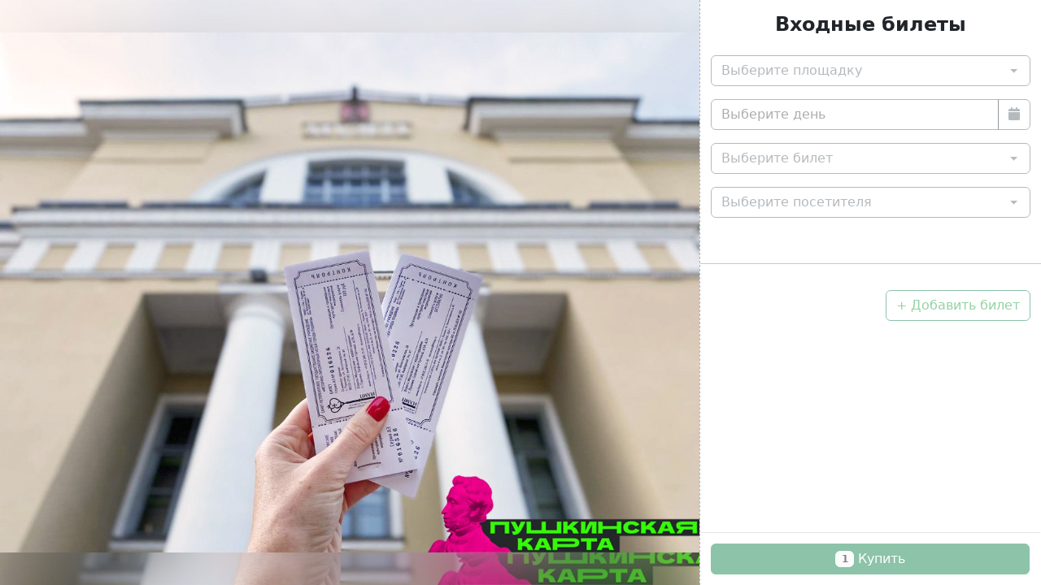

--- FILE ---
content_type: text/html; charset=UTF-8
request_url: https://api-museum.kassy.ru/14/services_ex_1/?kassy_sid=ueb0adg64mrj7o8i1itk3q5k9a
body_size: 27836
content:
<!DOCTYPE html> <html lang="ru"> <head id="app-content-head"> <meta charset="utf-8"> <title>Музеи.Ру &mdash; купить билет в музей</title> <meta name="author" content="Дозморов Игорь" /> <link rel="shortcut icon" href="/favicon.ico" type="image/x-icon" /> <meta name="viewport" content="width=device-width, initial-scale=0.8, maximum-scale=0.8, user-scalable=no" /> <meta name="apple-mobile-web-app-capable" content="yes" /> <meta name="apple-mobile-web-app-status-bar-style" content="black" /> <meta name="format-detection" content="telephone=yes" /> <meta name="theme-color" content="#4038b"> <meta name="mailru-verification" content="c9f08aa4f6c62f22" /> <script>
        var currency = '<i class="fa" aria-hidden="true">&#xf158;</i>';
        var session_id = 'ueb0adg64mrj7o8i1itk3q5k9a';
    </script> <link rel="stylesheet" href="/site.css?15"> <script src="/site.bundle.js?15"></script> <style>
        .datepicker--nav-action svg path {
stroke: coral;
        }
        .datepicker--cell.datepicker--cell-day.-current- {
font-weight: bold;
        }
#basket_panel .form-check-input {
border: solid 2px #e90a0a;
}
    </style> </head> <body class="layout-0" id="app-content-body"> <main role="main" class="main1" id="app-main"> <div class="dd d-flex"> <div class="logo background-filter" id="logo_img"> <img src="[data-uri]%3D" class="u-non-blurred" alt=""/> </div> <div class="menu" id="mmm"> <style>
.datepicker--cell.-disabled- {
    cursor: default;
    color: #e9e7e7;
}
</style> <div id="step2" class="modal" tabindex="-1" data-backdrop="static" data-keyboard="false"> <div class="modal-dialog modal-dialog-centered modal-lg"> <div class="modal-content"> <div class="modal-body"> <strong>ВНИМАНИЕ!</strong> <p>Уважаемые посетители! При приобретении данного вида экскурсии, дополнительно необходимо приобрести входной билет на каждого посетителя. Все билеты можно включить один онлайн заказ, но не более 4-х билетов в одном заказе.</p><p>Всегда рады видеть Вас в нашем Музее!</p> </div> <div class="modal-footer"> <button type="button" class="btn btn-success" data-bs-dismiss="modal">Продолжить</button> </div> </div> </div> </div> <div id="step3" class="modal" tabindex="-1" data-backdrop="static" data-keyboard="false"> <div class="modal-dialog modal-dialog-centered modal-lg"> <div class="modal-content"> <div class="modal-body"> <strong>ВНИМАНИЕ!</strong> <p>Уважаемые посетители! Участнику проекта «Активный гражданин» необходимо наличие предварительно оформленного сертификата для приобретения входного билета этой категории. Данный сертификат в бумажном формате и входной билет «Участник проекта Активный гражданин» предъявляются при входе в музей администратору.</p> </div> <div class="modal-footer"> <button type="button" class="btn btn-success" data-bs-dismiss="modal">Продолжить</button> </div> </div> </div> </div> <div id="step4" class="modal" tabindex="-1" data-backdrop="static" data-keyboard="false"> <div class="modal-dialog modal-dialog-centered modal-lg"> <div class="modal-content"> <div class="modal-body"> <strong>ВНИМАНИЕ!</strong> <p>Уважаемые посетители! При приобретении данного вида экскурсии, дополнительно необходимо приобрести входной билет на каждого посетителя. Все билеты можно включить один онлайн заказ, но не более 4-ех билетов в одном заказе.</p><p>Всегда рады видеть Вас в нашем Музее!</p> </div> <div class="modal-footer"> <button type="button" class="btn btn-success" data-bs-dismiss="modal">Продолжить</button> </div> </div> </div> </div> <div id="step5" class="modal" tabindex="-1" data-backdrop="static" data-keyboard="false"> <div class="modal-dialog modal-dialog-centered modal-lg"> <div class="modal-content"> <div class="modal-body"> <strong>ВНИМАНИЕ!</strong> <p>Для участия в мастер-классе для ребёнка приобретаются билет на мастер-класс и входной билет в музей. Для сопровождающего взрослого приобретается только входной билет.</p> </div> <div class="modal-footer"> <button type="button" class="btn btn-success" data-bs-dismiss="modal">Продолжить</button> </div> </div> </div> </div> <div id="step6" class="modal" tabindex="-1" data-backdrop="static" data-keyboard="false"> <div class="modal-dialog modal-dialog-centered modal-lg"> <div class="modal-content"> <div class="modal-body"> <strong>ВНИМАНИЕ!</strong> <p>Для участия в мастер-классе для ребёнка приобретаются билет на мастер-класс и входной билет в музей. Для сопровождающего взрослого приобретается только входной билет.</p> </div> <div class="modal-footer"> <button type="button" class="btn btn-success" data-bs-dismiss="modal">Продолжить</button> </div> </div> </div> </div> <h1 class="title">Входные билеты</h1> <div id="wrap_tickets"> <div style="position: relative;" class="ticket" data-ticket_id="0"> <div class="form_venue input-group mb-3 col-sm-12 col-md-12 col-lg-12" > <div class="btn-group w-100"> <button type="button" class="btn btn-list btn-outline-secondary dropdown-toggle" data-bs-toggle="dropdown" aria-haspopup="true" aria-expanded="false" data-bs-offset="0,5" data-ticket_id="0" data-venue_id="" disabled>
                                            Выберите площадку
                                    </button> <div class="dropdown-menu dropdown-menu-right"> <h6 class="dropdown-header">Выберите площадку</h6> </div> </div> </div> <div class="form_date input-group mb-3 col-sm-12 col-md-12 col-lg-12" > <div class="input-group"> <input type="text" class="booking_date form-control input-sm" id="booking_date_0" data-ticket_id="0" data-date="" name="booking_date" placeholder="Выберите день" title="Выберите день" readonly  disabled> <button class="button_booking_date btn btn-outline-secondary" id="button_booking_date_0" type="button" disabled><i class="fa fa-calendar" aria-hidden="true"></i></button> </div> </div> <div class="form_service input-group mb-3 col-sm-12 col-md-12 col-lg-12"> <div class="btn-group w-100"> <button type="button" class="btn btn-list btn-outline-secondary dropdown-toggle" data-bs-toggle="dropdown" aria-haspopup="true" aria-expanded="false" data-bs-offset="0,5" data-ticket_id="0" data-service_id="" data-seance_type="0" disabled>
                                            Выберите билет
                                    </button> <div class="dropdown-menu dropdown-menu-right"> <h6 class="dropdown-header">Выберите билет</h6> </div> </div> </div> <div class="form_visitor input-group mb-3 col-sm-12 col-md-12 col-lg-12"> <div class="btn-group w-100"> <button type="button" class="btn btn-list btn-outline-secondary dropdown-toggle" data-bs-toggle="dropdown" aria-haspopup="true" aria-expanded="false" data-bs-offset="0,5" data-ticket_id="0" data-visitor_id="" disabled>
                                                    Выберите посетителя
                                            </button> <div class="dropdown-menu dropdown-menu-right"> <h6 class="dropdown-header">Выберите посетителя</h6> </div> </div> </div> <div class="form_cart mb-3 col-sm-12 col-md-12 col-lg-12" data-ticket_id="0"> <div style="display: flex;"> <div class="cart_price"> </div> <div class="form_quantity"> <input class="spinner-input" type="number" id="spinner_0" value="1" min="1" max="10" step="1" data-ts_id="14" data-ticket_id="0" data-quantity="1" readonly
                          disabled                    > </div> </div> </div> <script>
            var d = document.getElementById('spinner_0');
            $(d).inputSpinner3(
                {
                    decrementButton: "<strong>-</strong>",
                    incrementButton: "<strong>+</strong>",
                    groupClass: "spinner-class", // css class of the resulting input-group
                    buttonsClass: "btn-outline-secondary",
                    buttonsWidth: "2.5rem",
                    textAlign: "center",
                    autoDelay: 500,          // ms holding before auto value change
                    autoInterval: 100,       // speed of auto value change
                    boostThreshold: 10,      // boost after these steps
                    boostMultiplier: "auto", // you can also set a constant number as multiplier
                    onSpin: function(el, eid, value, z) {
                        console.log('spinner: ', value, ' ', eid, ' ', z);

                        $(el).prop("disabled", true);
                        el[0].setAttribute('data-quantity',  z);

                        $.ajax({
                            url: '/' + ts_id + '/services_ex_1/?action=UpdateCart&kassy_sid=' + session_id,
                            type: 'post',
                            data: {
                                ts_id: ts_id,
                                pool_id: pool_id,
                                venue_id: venue_id,
                                uri_venue_id: uri_venue_id,
                                cart: getCart()
                            },
                            dataType: 'json'
                        })
                        .done(function(data) {
                            $('#mmm').html(data.html);
                        })
                        .fail(function() {
                            $(el).prop("disabled", false);
                            toastr.error('Извините, возникла ошибка.');
                        });

                        return true;
                    }
                }
            );
        </script> </div> </div> <hr> <div id="form_cart" class="input-group mb-4 col-sm-12 col-md-12 col-lg-12" style="flex-direction: row-reverse;"> <a class="btn btn-outline-success disabled" id="button_ticket_add" role="button" aria-pressed="true">
        + Добавить билет
    </a> </div> <div id="form_submit" class="input-group mb-4 col-sm-12 col-md-12 col-lg-12" style="flex-direction: column;"> <a class="btn btn-success disabled btn-block" id="button_buy" role="button" aria-pressed="true"> <span class="badge text-bg-light">1</span> Купить    </a> </div> <script>
    var ts_id = '14';
    var pool_id = '';
    var venue_id = '';
    var uri_venue_id = '';
    var is_seances_ext = false;

    function getCart(reset_service_ticket_id = null, reset_date_ticket_id = null, reset_venue_ticket_id = null) {
        $('[data-bs-toggle="popover"]').popover('dispose');

        var c = [];

        var tickets = document.querySelectorAll('.ticket');
        for (var ticket of tickets) {

            var venues_dd = ticket.querySelectorAll('.form_venue button');
            var dates = ticket.querySelectorAll('.form_date input');
            var seances = ticket.querySelectorAll('.form_seance button');
            var services = ticket.querySelectorAll('.form_service button');
            var venues = ticket.querySelectorAll('.form_venues input');
            var visitors = ticket.querySelectorAll('.form_visitors input');
            var visitor_onces = ticket.querySelectorAll('.form_visitor button');
            var quantities = ticket.querySelectorAll('.form_quantity input');

            var date = dates[0] ? dates[0].dataset.date : null;
            var seance = seances[0] ? seances[0].dataset.seance : null;
            var seance_type = services[0] ? services[0].dataset.seance_type : 0;
            var service_id = services[0] ? services[0].dataset.service_id : null;
            var quantity = quantities[0] ? quantities[0].dataset.quantity : 1;

            //
            var visitors_arr = [];
            for (var visitor of visitors) {
                if (visitor.checked) {
                    visitors_arr.push({
                        'visitor_id': visitor.dataset.visitor_id,
                        'count': visitor.dataset.visitor_require_count
                    });
                }
            }
            var visitor_once = visitor_onces[0] ? visitor_onces[0].dataset.visitor_id : null
            if (visitor_once)
                visitors_arr.push({
                    'visitor_id': visitor_once,
                    'count': 1
                });

            //
            var venues_arr = [];
            for (var venue of venues) {
                if (venue.checked) {
                    venues_arr.push({
                        'venue_id': venue.dataset.venue_id,
                    });
                }
            }

            if (ticket.dataset.ticket_id === reset_service_ticket_id) {
                if (is_seances_ext)
                    seance = null;

                visitor_once = null;
                visitors_arr.length = 0;
                quantity = 1;
            }

            if (ticket.dataset.ticket_id === reset_date_ticket_id) {
                seance = null;
                service_id = null;
                venue_id = null;
                venues_arr.length = 0;
                visitor_once = null;
                visitors_arr.length = 0;
                quantity = 1;
            }

            if (ticket.dataset.ticket_id === reset_venue_ticket_id) {
                date = null;
                seance = null;
                service_id = null;
                venue_id = null;
                venues_arr.length = 0;
                visitor_once = null;
                visitors_arr.length = 0;
                quantity = 1;
            }

            c.push({
                'ticket_id': ticket.dataset.ticket_id,
                'venue_id': venues_dd[0].dataset.venue_id,
                'visitor_id': visitor_once,
                'service_id': service_id,
                //
                'date': date,
                'seance': seance,
                'seance_type': seance_type,
                'venues': venues_arr,
                'visitors': visitors_arr,
                'quantity': quantity
            });
        }

        return c;
    }

    var venues = document.querySelectorAll('.form_venue a');
    for (var venue of venues) {
        venue.addEventListener('click', function(e, context) {

            var ticket_id = this.dataset.ticket_id;
            var venue_id = this.dataset.id;
            var venue_title = this.dataset.title;

            document.querySelectorAll('.form_venue button.dropdown-toggle[data-ticket_id="' + ticket_id + '"]')[0].innerHTML = venue_title;
            document.querySelectorAll('.form_venue button.dropdown-toggle[data-ticket_id="' + ticket_id + '"]')[0].dataset.venue_id = venue_id;

            console.groupCollapsed('venue');
            console.log('ticket_id:', ticket_id);
            console.log('venue_id:', venue_id);
            console.groupEnd();

            $.ajax({
                url: '/' + ts_id + '/services_ex_1/?action=UpdateCart&kassy_sid=' + session_id,
                type: 'post',
                data: {
                    ts_id: ts_id,
                    pool_id: pool_id,
                    venue_id: venue_id,
                    uri_venue_id: uri_venue_id,
                    cart: getCart(null, null, ticket_id)
                },
                dataType: 'json'
            })
            .done(function(data) {
                $('#mmm').html(data.html);
            })
            .fail(function() {
                toastr.error('Извините, возникла ошибка.');
            });
        });
    }

    var services = document.querySelectorAll('.form_service a');
    for (var service of services) {
        service.addEventListener('click', function(e, context) {

            var ticket_id = this.dataset.ticket_id;
            var service_id = this.dataset.id;
            var seance_type = this.dataset.seance_type;
            var service_title = this.dataset.title;

            document.querySelectorAll('.form_service button.dropdown-toggle[data-ticket_id="' + ticket_id + '"]')[0].innerHTML = service_title;
            document.querySelectorAll('.form_service button.dropdown-toggle[data-ticket_id="' + ticket_id + '"]')[0].dataset.service_id = service_id;
            document.querySelectorAll('.form_service button.dropdown-toggle[data-ticket_id="' + ticket_id + '"]')[0].dataset.seance_type = seance_type;

            console.groupCollapsed('service');
            console.log('ticket_id:', ticket_id);
            console.log('service_id:', service_id);
            console.groupEnd();

            $.ajax({
                url: '/' + ts_id + '/services_ex_1/?action=UpdateCart&kassy_sid=' + session_id,
                type: 'post',
                data: {
                    ts_id: ts_id,
                    pool_id: pool_id,
                    venue_id: venue_id,
                    uri_venue_id: uri_venue_id,
                    cart: getCart(ticket_id)
                },
                dataType: 'json'
            })
            .done(function(data) {
                $('#mmm').html(data.html);

                if (ts_id == 48 || ts_id == 102) {
                    if (service_id == 473 || service_id == 471 || service_id == 472 || service_id == 470 || service_id == 487 || service_id == 478 || service_id == 605) {
                        $('#step2').modal('show');
                    }
                    if (service_id == 489) {
                        $('#step3').modal('show');
                    }
                    if (service_id == 515) {
                        $('#step4').modal('show');
                    }
                    if (ts_id == 48 && (service_id == 612 || service_id == 613 || service_id == 614 || service_id == 615 || service_id == 618 || service_id == 619)) {
                        $('#step5').modal('show');
                    }
                    if (service_id == 646) {
                        $('#step6').modal('show');
                    }
                }
            })
            .fail(function() {
                toastr.error('Извините, возникла ошибка.');
            });
        });
    }

    var visitors = document.querySelectorAll('.form_visitor a');
    for (var visitor of visitors) {
        visitor.addEventListener('click', function(e, context) {

            var ticket_id = this.dataset.ticket_id;
            var visitor_id = this.dataset.id;
            var visitor_title = this.dataset.title;

            document.querySelectorAll('.form_visitor button.dropdown-toggle[data-ticket_id="' + ticket_id + '"]')[0].innerHTML = visitor_title;
            document.querySelectorAll('.form_visitor button.dropdown-toggle[data-ticket_id="' + ticket_id + '"]')[0].dataset.visitor_id = visitor_id;

            console.groupCollapsed('visitor');
            console.log('ticket_id:', ticket_id);
            console.log('visitor_id:', visitor_id);
            console.groupEnd();

            $.ajax({
                url: '/' + ts_id + '/services_ex_1/?action=UpdateCart&kassy_sid=' + session_id,
                type: 'post',
                data: {
                    ts_id: ts_id,
                    pool_id: pool_id,
                    venue_id: venue_id,
                    uri_venue_id: uri_venue_id,
                    cart: getCart()
                },
                dataType: 'json'
            })
            .done(function(data) {
                $('#mmm').html(data.html);
            })
            .fail(function() {
                toastr.error('Извините, возникла ошибка.');
            });
        });
    }

    var seances = document.querySelectorAll('.form_seance a:not([disabled])');
    for (var seance of seances) {
        seance.addEventListener('click', function(e, context) {

            var ticket_id = this.dataset.ticket_id;
            var seance = this.dataset.seance;

            document.querySelectorAll('.form_seance button.dropdown-toggle[data-ticket_id="' + ticket_id + '"]')[0].innerHTML = seance;
            document.querySelectorAll('.form_seance button.dropdown-toggle[data-ticket_id="' + ticket_id + '"]')[0].dataset.seance = seance;

            console.groupCollapsed('seance');
            console.log('ticket_id:', ticket_id);
            console.log('seance:', seance);
            console.groupEnd();

            $.ajax({
                url: '/' + ts_id + '/services_ex_1/?action=UpdateCart&kassy_sid=' + session_id,
                type: 'post',
                data: {
                    ts_id: ts_id,
                    pool_id: pool_id,
                    venue_id: venue_id,
                    uri_venue_id: uri_venue_id,
                    cart: getCart()
                },
                dataType: 'json'
            })
            .done(function(data) {
                $('#mmm').html(data.html);
            })
            .fail(function() {
                toastr.error('Извините, возникла ошибка.');
            });
        });
    }

    var venues_all = document.querySelectorAll('.form_venues input');
    for (var venue of venues_all) {
        venue.addEventListener('change', function(e, context) {

            var ticket_id = this.dataset.ticket_id;
            var venue_id = this.dataset.venue_id;

            console.groupCollapsed('venue');
            console.log('ticket_id:', ticket_id);
            console.log('venue_id:', venue_id);
            console.groupEnd();

            $.ajax({
                url: '/' + ts_id + '/services_ex_1/?action=UpdateCart&kassy_sid=' + session_id,
                type: 'post',
                data: {
                    ts_id: ts_id,
                    pool_id: pool_id,
                    venue_id: venue_id,
                    uri_venue_id: uri_venue_id,
                    cart: getCart()
                },
                dataType: 'json'
            })
            .done(function(data) {
                $('#mmm').html(data.html);
            })
            .fail(function() {
                toastr.error('Извините, возникла ошибка.');
            });
        });
    }

    var visitors_all = document.querySelectorAll('.form_visitors input');
    for (var visitor of visitors_all) {
        visitor.addEventListener('change', function(e, context) {

            var ticket_id = this.dataset.ticket_id;
            var visitor_id = this.dataset.visitor_id;

            console.groupCollapsed('visitor');
            console.log('ticket_id:', ticket_id);
            console.log('visitor_id:', visitor_id);
            console.groupEnd();

            $.ajax({
                url: '/' + ts_id + '/services_ex_1/?action=UpdateCart&kassy_sid=' + session_id,
                type: 'post',
                data: {
                    ts_id: ts_id,
                    pool_id: pool_id,
                    venue_id: venue_id,
                    uri_venue_id: uri_venue_id,
                    cart: getCart()
                },
                dataType: 'json'
            })
            .done(function(data) {
                $('#mmm').html(data.html);
            })
            .fail(function() {
                toastr.error('Извините, возникла ошибка.');
            });
        });
    }

    // -----------------------------------------------------------------------------------------------------------------------

    // добавление билета
    var button_ticket_add = document.getElementById('button_ticket_add');
    if (button_ticket_add)
    button_ticket_add.addEventListener('click', function(e, context) {
        console.log('ticket_add');

        $.ajax({
            url: '/' + ts_id + '/services_ex_1/?action=TicketAdd&kassy_sid=' + session_id,
            type: 'post',
            data: {
                ts_id: ts_id,
                pool_id: pool_id,
                venue_id: venue_id,
                uri_venue_id: uri_venue_id,
                cart: getCart()
            },
            dataType: 'json'
        })
        .done(function(data) {
            if (data.result === true) {
                $('#mmm').html(data.html);
            }
            else {
                toastr.error(data.message);
            }
        })
        .fail(function($e) {
            toastr.error('Извините, возникла ошибка.');
        });
    });

    // удаление билета
    var button_ticket_removes = document.querySelectorAll('.button_ticket_remove');
    for (var button_ticket_remove of button_ticket_removes) {
        button_ticket_remove.addEventListener('click', function(e, context) {
            var ticket_id = this.dataset.ticket_id;
            console.log('ticket_remove: ' + ticket_id);

            $.ajax({
                url: '/' + ts_id + '/services_ex_1/?action=TicketRemove&kassy_sid=' + session_id,
                type: 'post',
                data: {
                    ts_id: ts_id,
                    pool_id: pool_id,
                    venue_id: venue_id,
                    uri_venue_id: uri_venue_id,
                    ticket_id: ticket_id,
                    cart: getCart()
                },
                dataType: 'json'
            })
            .done(function(data) {
                $('#mmm').html(data.html);
            })
            .fail(function() {
                toastr.error('Извините, возникла ошибка.');
            });
        });
    }

    // покупка
    var button_buy = document.getElementById('button_buy');
    button_buy.addEventListener('click', function(e, context) {
        console.log('basket');

        $.ajax({
            url: '/' + ts_id + '/services_ex_1/?action=Buy&kassy_sid=' + session_id,
            type: 'post',
            data: {
                ts_id: ts_id,
                pool_id: pool_id,
                venue_id: venue_id,
                uri_venue_id: uri_venue_id,
                cart: getCart()
            },
            dataType: 'json'
        })
        .done(function(data) {
            window.location = data.location;
        })
        .fail(function() {
            toastr.error('Извините, возникла ошибка.');
        });
    });

    // подсказки
    $(function () {
        $('[data-bs-toggle="popover"]').popover({
            trigger: 'focus'
        });
        // лого
        var logo_background = document.getElementById('logo_img');
        logo_background.style.backgroundColor = '#e8eaed';
                logo_background.style.backgroundImage = "url('https://cdn.muzei.ru/backgrounds/museum_14.jpg?t1723204571')";
        logo_background.querySelector('img').src = "https://cdn.muzei.ru/backgrounds/museum_14.jpg?t1723204571";
            });
</script> </div> </div> </main> </body> </html>

--- FILE ---
content_type: application/javascript
request_url: https://api-museum.kassy.ru/site.bundle.js?15
body_size: 897466
content:
function a0_0x573c(){var _0x440a97=['escapeSelector','getDecade','apply','roundOffsets','flat','_setInputValue','bigger','exec','_onMouseEnterRange','replace','rejectWith','_changeView','CHILD','[0-2])','f09a','parseNodeAttributes','toSvg','position:absolute;left:-11111px;border-collapse:separate','allowList','-\x20-from-','noop','caption','jitMasking','cite','border-box','-$&','Вторник','<div\x20class=\x22datepicker--day-name','needsContext','ltr','_previousScrollData','data-mutate-approach','optgroup','.nav,\x20.list-group','Не\x20указан\x20пароль','once\x20memory','data-bs-slide-to','val1','[+]','scale(','yyyy.mm.dd','boxSizingReliable','square','Сен','/captcha.jpg?rand=','unqueued','M9.4\x20233.4c-12.5\x2012.5-12.5\x2032.8\x200\x2045.3l160\x20160c12.5\x2012.5\x2032.8\x2012.5\x2045.3\x200s12.5-32.8\x200-45.3L109.2\x20288\x20416\x20288c17.7\x200\x2032-14.3\x2032-32s-14.3-32-32-32l-306.7\x200L214.6\x20118.6c12.5-12.5\x2012.5-32.8\x200-45.3s-32.8-12.5-45.3\x200l-160\x20160z','_hasKeyboardInteraction','_onMouseUpDatepicker','f060','open','template','1;0;0;0;0;1;','manual','(prefers-reduced-motion:\x20reduce)','entrance_id','[12]','_triggerOnChange','Deferred','Вто','transform','datepicker2','arrow-down','closed','tag','setFilters','$timepicker','toast-info','.nav-link','pageYOffset','timeseparator','yyyy/mm/dd','_applyManipulationCallback','Недопустимое\x20ФИО\x20посетителя','Operation\x20requires\x20a\x20DOM\x20of\x20some\x20kind.','moveStart','_onMouseUpBody','M575.8\x20255.5c0\x2018-15\x2032.1-32\x2032.1h-32l.7\x20160.2c0\x202.7-.2\x205.4-.5\x208.1V472c0\x2022.1-17.9\x2040-40\x2040H456c-1.1\x200-2.2\x200-3.3-.1c-1.4\x20.1-2.8\x20.1-4.2\x20.1H416\x20392c-22.1\x200-40-17.9-40-40V448\x20384c0-17.7-14.3-32-32-32H256c-17.7\x200-32\x2014.3-32\x2032v64\x2024c0\x2022.1-17.9\x2040-40\x2040H160\x20128.1c-1.5\x200-3-.1-4.5-.2c-1.2\x20.1-2.4\x20.2-3.6\x20.2H104c-22.1\x200-40-17.9-40-40V360c0-.9\x200-1.9\x20.1-2.8V287.6H32c-18\x200-32-14-32-32.1c0-9\x203-17\x2010-24L266.4\x208c7-7\x2015-8\x2022-8s15\x202\x2021\x207L564.8\x20231.5c8\x207\x2012\x2015\x2011\x2024z','opener','get','_initializeBackDrop','childNodes','12nyGRSp','[0-9A-Za-zА-яЁёÀ-ÿµ]','aria-selected','titleId','ajaxPrefilter','attachShadow','rightCallback','entrance-add','json','enabled','delay','instagram','kassy-ru','autoUnmask','30)|((0[1-6])','[0-2]','*(even|odd|(([+-]|)(\x5cd*)n|)','extendAliases','radixPoint','masksCache','hide.bs.modal','content','_getMonthsHtml','msMatchesSelector','autofocus',')|(','_addEventListeners','0;0;1;1;0;0;','(^|>|','parseJSON','inArray','boolean','toNode','input','px)','elements','[data-bs-spy=\x22scroll\x22]','select-one','Не\x20указан\x20музей','handler','_templateFactory','NumberFormat','merge','Please\x20use\x20show\x20on\x20visible\x20elements','60%','defaults','getInstance','maxWidth','__proto__','[data-bs-toggle=\x22collapse\x22]','cache','Не\x20указан\x20номер\x20телефона','#museum','Вы\x20не\x20подтвердили\x20отсутствие\x20подозрений\x20наличие\x20новой\x20короновирусной\x20инфекции\x20(2019-nCov)','_saveInitialAttribute','\x20#captcha-control','_dialog','.clear','propFix','Animation','eye','_focusNextCell','dd/mm/yyyy','beforeunload','_toggleDropDown','xml:lang','converters','pop','srcset','Сентябрь','trash','minHours','multipleDates','<strong>+</strong>','_enter','cssPrefix','mars','fasl','shiftUp','memory','classic','mouseout','serializeArray','aria-expanded','MAX','styles','jsonpCallback','removeChild','data-ticket_id','*\x5c]','icon','2.5rem','STYLE','slide','borderLeftWidth','&lt;','f222','ceil','hh:mm','Не\x20указана\x20дата\x20рождения\x20посетителя','fontawesome-i2svg','[selected]','maxRange','undoOnEscape','.bs.scrollspy','_unRegisterKey','resolve','copy','datepicker--cell\x20datepicker--cell-','(number|boolean)','responseType','SCRIPT','2[0-4]|1[3-9]','\x20не\x20существует\x20в\x20jQuery.basket','iconClass','mouseenter','_getItemIndex','query_get_places','inputmode','fa-light','minWidth','*[>+~]|:(even|odd|eq|gt|lt|nth|first|last)(?:\x5c(','\x20-in-range-','getPropertyValue','ArrowLeft','abort','</div>','inited','[data-action]','Не\x20указана\x20контрольная\x20фраза','isSimulated','mouseup','toast-warning','_queueCallback','supportsInputType','e002','_bindEvents','data-style-default','eventName','f263','Превышено\x20кол-во\x20символов\x20в\x20Email','GET','window','empty','Среда','font-family','_swipeHelper','$nav','?|\x5c\x5c[^\x5cr\x5cn\x5cf]|[\x5cw-]|[^\x00-\x5cx7f])+','lastChild','startTime','bottom','moveToOtherMonthsOnSelect','layers','CLASS','isNumeric','_initializeOnDelegatedTarget','\x20-focus-','[01][0-9]|2[0-3]','finish','_element','M30.0335\x2013.8682H26.9075V26.111H30.0335V13.8682ZM29.5981\x2019.9998L35.0984\x2013.8682H39.1741L33.5156\x2019.9998L39.1543\x2026.111H35.2171L29.5981\x2019.9998ZM45.2679\x2013.5391C42.7552\x2013.5391\x2040.3019\x2014.7736\x2039.4907\x2017.4691H42.7948C43.3092\x2016.6255\x2044.2391\x2016.2345\x2045.3866\x2016.2345C46.9299\x2016.2345\x2048.0972\x2016.9959\x2048.0972\x2018.4156H45.1888C42.4387\x2018.4156\x2039.6292\x2019.2181\x2039.6292\x2022.3045C39.6292\x2024.9588\x2041.3703\x2026.4609\x2044.2589\x2026.4609C45.7626\x2026.4609\x2047.2069\x2025.8847\x2048.0774\x2024.9794V26.1111H51.2034V18.5185C51.2232\x2015.3292\x2048.8094\x2013.5391\x2045.2679\x2013.5391ZM48.0972\x2021.3374C48.0972\x2022.9835\x2046.5935\x2023.8477\x2044.892\x2023.8477C43.5071\x2023.8477\x2042.7552\x2023.1687\x2042.7552\x2022.3251C42.7552\x2021.3168\x2043.6653\x2020.823\x2045.1888\x2020.823H48.0972V21.3374ZM61.5708\x2017.469C61.0959\x2016.5637\x2060.1067\x2016.2139\x2058.7019\x2016.2139C57.3368\x2016.2139\x2056.5454\x2016.6871\x2056.5454\x2017.4279C56.5454\x2018.1275\x2057.2181\x2018.4155\x2058.4249\x2018.5184L60.5617\x2018.7036C63.2327\x2018.9299\x2064.7957\x2020.0411\x2064.7957\x2022.4073C64.7957\x2024.7736\x2062.7579\x2026.4608\x2059.2955\x2026.4608C55.7936\x2026.4608\x2053.637\x2024.9382\x2053.0632\x2022.2633H56.3871C56.763\x2023.3127\x2057.871\x2023.7859\x2059.5329\x2023.7859C60.72\x2023.7859\x2061.6697\x2023.4155\x2061.6697\x2022.6336C61.6697\x2021.9341\x2061.0168\x2021.6048\x2059.8297\x2021.4814L57.4951\x2021.255C54.8241\x2020.967\x2053.3996\x2019.8559\x2053.3996\x2017.6131C53.3996\x2015.2468\x2055.4176\x2013.5596\x2058.7613\x2013.5596C62.3028\x2013.5596\x2064.2219\x2015.1234\x2064.8946\x2017.5102H61.5708V17.469ZM75.0246\x2017.469C74.5498\x2016.5637\x2073.5605\x2016.2139\x2072.1558\x2016.2139C70.7906\x2016.2139\x2069.9992\x2016.6871\x2069.9992\x2017.4279C69.9992\x2018.1275\x2070.6719\x2018.4155\x2071.8788\x2018.5184L74.0156\x2018.7036C76.6865\x2018.9299\x2078.2496\x2020.0411\x2078.2496\x2022.4073C78.2496\x2024.7736\x2076.2117\x2026.4608\x2072.7493\x2026.4608C69.2474\x2026.4608\x2067.0909\x2024.9382\x2066.5171\x2022.2633H69.841C70.2169\x2023.3127\x2071.3248\x2023.7859\x2072.9868\x2023.7859C74.1739\x2023.7859\x2075.1235\x2023.4155\x2075.1235\x2022.6336C75.1235\x2021.9341\x2074.4706\x2021.6048\x2073.2835\x2021.4814L70.9489\x2021.255C68.2779\x2020.967\x2066.8534\x2019.8559\x2066.8534\x2017.6131C66.8534\x2015.2468\x2068.8715\x2013.5596\x2072.2151\x2013.5596C75.7567\x2013.5596\x2077.6758\x2015.1234\x2078.3485\x2017.5102H75.0246V17.469ZM89.2893\x2014.0327L85.728\x2021.9134L82.226\x2014.0327H78.7637L83.9473\x2025.8434L81.3159\x2031.543H84.719L92.6725\x2014.0327H89.2893ZM94.6709\x2024.3624C94.6709\x2023.2101\x2093.7806\x2022.2842\x2092.6726\x2022.2842C91.5646\x2022.2842\x2090.6743\x2023.2101\x2090.6743\x2024.3624C90.6743\x2025.5146\x2091.5646\x2026.4406\x2092.6726\x2026.4406C93.7806\x2026.4406\x2094.6709\x2025.5146\x2094.6709\x2024.3624ZM100.31\x2014.0331V15.5968C100.844\x2014.6092\x20102.051\x2013.9302\x20103.416\x2013.9302H104.86V17.0166H103.396C101.378\x2017.0166\x20100.329\x2018.354\x20100.329\x2020.3088V26.2759H97.2034V14.0331H100.31ZM106.938\x2021.399V14.0327H110.064V20.8228C110.064\x2022.5718\x20110.954\x2023.6418\x20112.735\x2023.6418C114.238\x2023.6418\x20115.584\x2022.3866\x20115.584\x2020.2673V14.0327H118.71V26.2755H115.584V25.1438C114.911\x2025.8846\x20113.665\x2026.6253\x20112.082\x2026.6253C109.055\x2026.6253\x20106.938\x2024.6294\x20106.938\x2021.399Z','regexTokens','extendDefaults','tabIndex','\x22\x20type=\x22button\x22>',')*)|.*)\x5c)|)','_getItems','(string|element)','Last-Modified','isContentEditable','cleanData','_onClickCell','67214vsFHFx','maxDate','escapeHtml','<span\x20class=\x22input-group-text\x22>','\x20-other-decade-','<div\x20class=\x22datepicker--years\x20datepicker--body\x22><div\x20class=\x22datepicker--cells\x20datepicker--cells-years\x22></div></div>','bullhorn','Cannot\x20call\x20a\x20class\x20as\x20a\x20function','f0ca','You\x20have\x20to\x20implement\x20the\x20static\x20method\x20\x22NAME\x22,\x20for\x20each\x20component!','val2','delegateCount','_getDateFromCell','true/','.btn-increment','[object\x20','getTime','data-fa-pseudo-element','Callbacks','(19|20)','containerWidth','_showElement','Webkit','text/javascript,\x20application/javascript,\x20application/ecmascript,\x20application/x-ecmascript','.tooltip-inner','strategy','script[','oldmatch','getAllResponseHeaders','Width','_getFocusedDate','parentWindow','<option></option>','floppy-disk','numeric','MissingIcon','measure','unload','doScroll','4188408zyxzES','nth','Inputmask:\x20There\x20is\x20probably\x20an\x20error\x20in\x20your\x20mask\x20definition\x20or\x20in\x20the\x20code.\x20Create\x20an\x20issue\x20on\x20github\x20with\x20an\x20example\x20of\x20the\x20mask\x20you\x20are\x20using.\x20','return;','mainAxis','month','bsConfig','Вос','delete','search','M256\x2080c0-17.7-14.3-32-32-32s-32\x2014.3-32\x2032V224H48c-17.7\x200-32\x2014.3-32\x2032s14.3\x2032\x2032\x2032H192V432c0\x2017.7\x2014.3\x2032\x2032\x2032s32-14.3\x2032-32V288H400c17.7\x200\x2032-14.3\x2032-32s-14.3-32-32-32H256V80z','delegationSelector','watch','isWindow','userAgentData','_createShortCuts','offsetParent','addProp','Не\x20указан\x20Email','FontAwesome','isRTL','pen-clip','_backdrop','</select>','</colgroup></table>','Content-Type','on_submit','contentDocument','countrycode','_onMouseOutRange','keydown.dismiss','inputSpinner2','responseXML','i[i[i]].i[i[i]].i[i[i]].i[i[i]]','::before','30)|((0[13578]|1[02])','focused','todayButton','ticket-simple','viewport','_onHotKey','(^|\x5c.)','reset','step','setHours','_replacer',':focus','getDataAttribute','list-squares','createTextNode','_process','form','-layers-counter','BACKSPACE','offcanvas-backdrop','(string|boolean)','hide','1746381FTejcn','monthsField','blur\x20focus\x20focusin\x20focusout\x20resize\x20scroll\x20click\x20dblclick\x20mousedown\x20mouseup\x20mousemove\x20mouseover\x20mouseout\x20mouseenter\x20mouseleave\x20change\x20select\x20submit\x20keydown\x20keypress\x20keyup\x20contextmenu','outerWidth','selectDate','mobile-phone','containerId','state','selectors','y/1/2','pointer-event','_inputmask_opts','&nbsp;<span>','hh:ii','minView','\x200\x200)','determined','Октябрь','dd/mm/yyyy\x20hh:mm\x20xm','hooks','share','_isWithActiveTrigger','data-step-max','Извините,\x20продажи\x20в\x20мероприятии\x20остановлены.','shake','daysMin','\x20[type=\x22submit\x22]','getLeadingZeroNum','No\x20method\x20named\x20\x22','param','isAnimated','e003','today','statusText','mousemove','<div\x20class=\x22datepicker\x22><i\x20class=\x22datepicker--pointer\x22></i><nav\x20class=\x22datepicker--nav\x22></nav><div\x20class=\x22datepicker--content\x22></div></div>','appendTo','(boolean|string)','trigger','cut.inputmasks','(^|','*([*^$|!~]?=)','f04a','Navigation','With','1px','M201.4\x20137.4c12.5-12.5\x2032.8-12.5\x2045.3\x200l160\x20160c12.5\x2012.5\x2012.5\x2032.8\x200\x2045.3s-32.8\x2012.5-45.3\x200L224\x20205.3\x2086.6\x20342.6c-12.5\x2012.5-32.8\x2012.5-45.3\x200s-12.5-32.8\x200-45.3l160-160z','_completeHide','M64\x20208.1L256\x2065.9\x20448\x20208.1v47.4L289.5\x20373c-9.7\x207.2-21.4\x2011-33.5\x2011s-23.8-3.9-33.5-11L64\x20255.5V208.1zM256\x200c-12.1\x200-23.8\x203.9-33.5\x2011L25.9\x20156.7C9.6\x20168.8\x200\x20187.8\x200\x20208.1V448c0\x2035.3\x2028.7\x2064\x2064\x2064H448c35.3\x200\x2064-28.7\x2064-64V208.1c0-20.3-9.6-39.4-25.9-51.4L289.5\x2011C279.8\x203.9\x20268.1\x200\x20256\x200z','configurable','constructor','9px','getElementsByClassName','removeEvent','_disableOverFlow','keyup','.bs.carousel','f158','allowMinus','f068','removeAttribute','9epERbC','title-','found','translate(calc(-50%\x20+\x20','\x20-other-month-','role',',\x5c.]','getDate','toast-message','data-observe-mutations','LEFT','events','Icon\x20with\x20name\x20\x22','thin','fullHours','removeAttr','every','errors','getMonth','pow','head','exceptionHook','isGroup','_updateRanges','wrapInner','onHidden','readystatechange','<div/>','modifiersData','handlers','02-29-','reset.inputmasks','_onInteraction','/service/basket/?kassy_sid=','fasr','character','flip-vertical','[data-popper-arrow]','clickEvent','Январь','keydown','offsetTop','_interval','closeButton','f00c','nodeName','mousemove\x20focus\x20','$el','_mergeConfigObj',':checked','iconClasses','f077','M8\x20256a56\x2056\x200\x201\x201\x20112\x200A56\x2056\x200\x201\x201\x208\x20256zm160\x200a56\x2056\x200\x201\x201\x20112\x200\x2056\x2056\x200\x201\x201\x20-112\x200zm216-56a56\x2056\x200\x201\x201\x200\x20112\x2056\x2056\x200\x201\x201\x200-112z','contentType','unique','y.1.2','_getNewObserver','statusCode','oncomplete','ruble','captcha_refresh','weekends','minutesStep','.datepicker--button','.bs.swipe','insertBefore','xlink:href','toast-success','execute','_isActive','mobile','data-family-prefix','push','_initializeChildren','nextElementSibling','call','f106','<svg><path\x20d=\x22M\x2017,12\x20l\x20-5,5\x20l\x205,5\x22></path></svg>','setvalue.inputmasks','has','headers','classes','left-start','altDown','.data-api','compositionupdate','valHooks','M48\x2064C21.5\x2064\x200\x2085.5\x200\x20112c0\x2015.1\x207.1\x2029.3\x2019.2\x2038.4L236.8\x20313.6c11.4\x208.5\x2027\x208.5\x2038.4\x200L492.8\x20150.4c12.1-9.1\x2019.2-23.3\x2019.2-38.4c0-26.5-21.5-48-48-48H48zM0\x20176V384c0\x2035.3\x2028.7\x2064\x2064\x2064H448c35.3\x200\x2064-28.7\x2064-64V176L294.4\x20339.2c-22.8\x2017.1-54\x2017.1-76.8\x200L0\x20176z','showTooltip','cancelBubble','M105.1\x20202.6c7.7-21.8\x2020.2-42.3\x2037.8-59.8c62.5-62.5\x20163.8-62.5\x20226.3\x200L386.3\x20160H352c-17.7\x200-32\x2014.3-32\x2032s14.3\x2032\x2032\x2032H463.5c0\x200\x200\x200\x200\x200h.4c17.7\x200\x2032-14.3\x2032-32V80c0-17.7-14.3-32-32-32s-32\x2014.3-32\x2032v35.2L414.4\x2097.6c-87.5-87.5-229.3-87.5-316.8\x200C73.2\x20122\x2055.6\x20150.7\x2044.8\x20181.4c-5.9\x2016.7\x202.9\x2034.9\x2019.5\x2040.8s34.9-2.9\x2040.8-19.5zM39\x20289.3c-5\x201.5-9.8\x204.2-13.7\x208.2c-4\x204-6.7\x208.8-8.1\x2014c-.3\x201.2-.6\x202.5-.8\x203.8c-.3\x201.7-.4\x203.4-.4\x205.1V432c0\x2017.7\x2014.3\x2032\x2032\x2032s32-14.3\x2032-32V396.9l17.6\x2017.5\x200\x200c87.5\x2087.4\x20229.3\x2087.4\x20316.7\x200c24.4-24.4\x2042.1-53.1\x2052.9-83.7c5.9-16.7-2.9-34.9-19.5-40.8s-34.9\x202.9-40.8\x2019.5c-7.7\x2021.8-20.2\x2042.3-37.8\x2059.8c-62.5\x2062.5-163.8\x2062.5-226.3\x200l-.1-.1L125.6\x20352H160c17.7\x200\x2032-14.3\x2032-32s-14.3-32-32-32H48.4c-1.6\x200-3.2\x20.1-4.8\x20.3s-3.1\x20.5-4.6\x201z','fallbackPlacements','M316.9\x2018C311.6\x207\x20300.4\x200\x20288.1\x200s-23.4\x207-28.8\x2018L195\x20150.3\x2051.4\x20171.5c-12\x201.8-22\x2010.2-25.7\x2021.7s-.7\x2024.2\x207.9\x2032.7L137.8\x20329\x20113.2\x20474.7c-2\x2012\x203\x2024.2\x2012.9\x2031.3s23\x208\x2033.8\x202.3l128.3-68.5\x20128.3\x2068.5c10.8\x205.7\x2023.9\x204.9\x2033.8-2.3s14.9-19.3\x2012.9-31.3L438.5\x20329\x20542.7\x20225.9c8.6-8.5\x2011.7-21.2\x207.9-32.7s-13.7-19.9-25.7-21.7L381.2\x20150.3\x20316.9\x2018z','match','_initializeFocusTrap','chevron-left','5.3.3','noConflict','closest','M201.4\x20342.6c12.5\x2012.5\x2032.8\x2012.5\x2045.3\x200l160-160c12.5-12.5\x2012.5-32.8\x200-45.3s-32.8-12.5-45.3\x200L224\x20274.7\x2086.6\x20137.4c-12.5-12.5-32.8-12.5-45.3\x200s-12.5\x2032.8\x200\x2045.3l160\x20160z','_onKeyUpGeneral','makeArray','px,\x20','showOtherYears','right','__defineGetter__','pixelPosition','family','aria-labelledby','blur.inputmasks','isXMLDoc','offsetLeft','escapeChar','_onSelectDate','Аккаунт\x20не\x20активирован.<br><a\x20href=\x22/activate/\x22>Повторно\x20отправить\x20письмо\x20с\x20кодом\x20активации.</a>','measurePerformance','contextElement','fa-kit','_getContentForTemplate','gesturechange','HOME','enumerable',':has(*,:jqfake)','stopPropagation','styleDefault','digits','PAGE_UP','http://www.w3.org/2000/svg','_maybeSanitize','getOwnPropertySymbols','_end','+]?\x5cd+','selector','Arguments','square-check','extra','hh:mm:ss','list-dots','Янв','set','groupmarker','loading','offsets','down','preDispatch','arrow-up-right-from-square','transitionend','dispose','_onKeyUp','join','_popper','attr','reduce','scriptCharset','svg-inline--fa','dispatchEvent','_getMonthHtml','fal','hasContent','data-digit-grouping','Accept','</button><input\x20type=\x22text\x22\x20inputmode=\x22decimal\x22\x20style=\x22text-align:\x20','gpuAcceleration','inputmasks','text\x20script','data-event_tables','onclick','radixFocus','noBubble','checkval','insert','onBeforeWrite','isPropagationStopped','beat-fade','Constructor','ajaxSettings','-02-29','smoothScroll','symbol','[-]','substring','_handleKeydown','preventDefault','pushkin','[A-Za-zА-яЁёÀ-ÿµ]','disabled','M410.3\x20231l11.3-11.3-33.9-33.9-62.1-62.1L291.7\x2089.8l-11.3\x2011.3-22.6\x2022.6L58.6\x20322.9c-10.4\x2010.4-18\x2023.3-22.2\x2037.4L1\x20480.7c-2.5\x208.4-.2\x2017.5\x206.1\x2023.7s15.3\x208.5\x2023.7\x206.1l120.3-35.4c14.1-4.2\x2027-11.8\x2037.4-22.2L387.7\x20253.7\x20410.3\x20231zM160\x20399.4l-9.1\x2022.7c-4\x203.1-8.5\x205.4-13.3\x206.9L59.4\x20452l23-78.1c1.4-4.9\x203.8-9.4\x206.9-13.3l22.7-9.1v32c0\x208.8\x207.2\x2016\x2016\x2016h32zM362.7\x2018.7L348.3\x2033.2\x20325.7\x2055.8\x20314.3\x2067.1l33.9\x2033.9\x2062.1\x2062.1\x2033.9\x2033.9\x2011.3-11.3\x2022.6-22.6\x2014.5-14.5c25-25\x2025-65.5\x200-90.5L453.3\x2018.7c-25-25-65.5-25-90.5\x200zm-47.4\x20168l-144\x20144c-6.2\x206.2-16.4\x206.2-22.6\x200s-6.2-16.4\x200-22.6l144-144c6.2-6.2\x2016.4-6.2\x2022.6\x200s6.2\x2016.4\x200\x2022.6z','yyyy-mm-dd','reflow','Ноябрь','quantifiermarker','fa-layers-text','_activateParents','querySelectorAll','decimal','value','_hideModalHandler','fail','Tab','[data-service-id=\x22','[0-9A-Za-z!#$%&\x27*+/=?^_`{|}~-]','_onMouseLeaveCell','data-state','insertAfter','_triggerArray','unicodes','globalEval','proxy','bottom\x20left','[data-bs-toggle=\x22tab\x22],\x20[data-bs-toggle=\x22pill\x22],\x20[data-bs-toggle=\x22list\x22]','input-group-lg','мест','_handleFocusin','</ul>','float','back','.dropdown-toggle','plus','textAlign','PAGE_DOWN','Ошибка\x20в\x20дате\x20рождения','_setContent','data-ts_id','clientLeft','home','createHTMLDocument',':not([tabindex^=\x22-\x22])','external-link','details:not([open])','toLowerCase','padding','version','_getOffset','pointercancel','carousel-item-next','integerOptional','fa-duotone','odd','\x20256)','camelCase','end','length','shiftDown','readonly','.main','ctrlShiftUp','showMissingIcons','tweens','previousElementSibling','\x20to\x20','<textarea>x</textarea>','__esModule','Thin','1TpqgMx','_buildBaseHtml','inputmaskpatch','return','1;0;1;1;0;1;','clientX','scrollWidth','contains','clearIncomplete','_isShown','f099','css','progressClass','.input-group-append','carousel','show','force','timepicker','Не\x20указана\x20дата\x20рождения','_getYearHtml','tbody','static','(string|element|object)','selection','Очистить','setValue','.offcanvas.show','flipY','timeout','_renderTypes','returnValue','minyear','&amp;','_config','fast','_getPlacement','$1\x20','carousel-item-start','mouseover','#basket_places','selectstart','_observableSections','all','password','anim','Февраль','outerHTML','endCallback','dd/mm/yyyy\x20hh:mm','previousSibling','_resolvePossibleFunction','composedPath','collapse','createRange','[data-bs-toggle=\x22list\x22]','isSameNode','getemptymask','_deactivate','trim','visible','contents','Right','M164.9\x2024.6c-7.7-18.6-28-28.5-47.4-23.2l-88\x2024C12.1\x2030.2\x200\x2046\x200\x2064C0\x20311.4\x20200.6\x20512\x20448\x20512c18\x200\x2033.8-12.1\x2038.6-29.5l24-88c5.3-19.4-4.6-39.7-23.2-47.4l-96-40c-16.3-6.8-35.2-2.1-46.3\x2011.6L304.7\x20368C234.3\x20334.7\x20177.3\x20277.7\x20144\x20207.3L193.3\x20167c13.7-11.2\x2018.4-30\x2011.6-46.3l-40-96z','_disposePopper','_lastTabNavDirection','M459.5\x20440.6c9.5\x207.9\x2022.8\x209.7\x2034.1\x204.4s18.4-16.6\x2018.4-29V96c0-12.4-7.2-23.7-18.4-29s-24.5-3.6-34.1\x204.4L288\x20214.3V256v41.7L459.5\x20440.6zM256\x20352V256\x20128\x2096c0-12.4-7.2-23.7-18.4-29s-24.5-3.6-34.1\x204.4l-192\x20160C4.2\x20237.5\x200\x20246.5\x200\x20256s4.2\x2018.5\x2011.5\x2024.6l192\x20160c9.5\x207.9\x2022.8\x209.7\x2034.1\x204.4s18.4-16.6\x2018.4-29V352z','f095','always','dropstart','M24\x2032C10.7\x2032\x200\x2042.7\x200\x2056V456c0\x2013.3\x2010.7\x2024\x2024\x2024H40c13.3\x200\x2024-10.7\x2024-24V56c0-13.3-10.7-24-24-24H24zm88\x200c-8.8\x200-16\x207.2-16\x2016V464c0\x208.8\x207.2\x2016\x2016\x2016s16-7.2\x2016-16V48c0-8.8-7.2-16-16-16zm72\x200c-13.3\x200-24\x2010.7-24\x2024V456c0\x2013.3\x2010.7\x2024\x2024\x2024h16c13.3\x200\x2024-10.7\x2024-24V56c0-13.3-10.7-24-24-24H184zm96\x200c-13.3\x200-24\x2010.7-24\x2024V456c0\x2013.3\x2010.7\x2024\x2024\x2024h16c13.3\x200\x2024-10.7\x2024-24V56c0-13.3-10.7-24-24-24H280zM448\x2056V456c0\x2013.3\x2010.7\x2024\x2024\x2024h16c13.3\x200\x2024-10.7\x2024-24V56c0-13.3-10.7-24-24-24H472c-13.3\x200-24\x2010.7-24\x2024zm-64-8V464c0\x208.8\x207.2\x2016\x2016\x2016s16-7.2\x2016-16V48c0-8.8-7.2-16-16-16s-16\x207.2-16\x2016z','DELETE','$content',';\x20q=0.01','round','extendDefinitions','minus','fat','f00d','clickCallback','Слишком\x20короткий\x20пароль','offsetWidth','M192\x20144a112\x20112\x200\x201\x201\x200\x20224\x20112\x20112\x200\x201\x201\x200-224zm0\x20288a176\x20176\x200\x201\x200\x200-352\x20176\x20176\x200\x201\x200\x200\x20352z','origType','_defineLocale','_addButtonsIfNeed','pen','solid','auto','POST','isElement','special','target','Недопустимые\x20символы\x20в\x20поле\x20Имя','bottom-end','EVENT_KEY','library','left','outer','.datepicker--nav-title','M135.2\x2017.7L128\x2032H32C14.3\x2032\x200\x2046.3\x200\x2064S14.3\x2096\x2032\x2096H416c17.7\x200\x2032-14.3\x2032-32s-14.3-32-32-32H320l-7.2-14.3C307.4\x206.8\x20296.3\x200\x20284.2\x200H163.8c-12.1\x200-23.2\x206.8-28.6\x2017.7zM416\x20128H32L53.2\x20467c1.6\x2025.3\x2022.6\x2045\x2047.9\x2045H346.9c25.3\x200\x2046.3-19.7\x2047.9-45L416\x20128z','maxLength','isDefaultPrevented','leadingZeroHandler','*([>+~]|','extraClass','slice','onChangeView','kassy-kz','f053','simulate','fas','pageXOffset','prop','action','setvalue','hasAttribute','TEXTAREA',')(?:\x5c(((\x27((?:\x5c\x5c.|[^\x5c\x5c\x27])*)\x27|\x22((?:\x5c\x5c.|[^\x5c\x5c\x22])*)\x22)|((?:\x5c\x5c.|[^\x5c\x5c()[\x5c]]|','TAG','defaultInterval','Top','ts_id','option','none','validator','_setPositionClasses','f303','_onTimeChange','resetTime','drop','ride','(?:\x5c\x5c[\x5cda-fA-F]{1,6}','data-prefix','triggerTransitionEnd',',\x20.nav-item\x20>\x20','Bootstrap\x20doesn\x27t\x20allow\x20more\x20than\x20one\x20instance\x20per\x20element.\x20Bound\x20instance:\x20','nextSibling','jQueryInterface','trapElement','rootBoundary','stopOnFalse','error','content-type','f021','popperOffsets','file-excel','definitions','<div\x20class=\x22popover\x22\x20role=\x22tooltip\x22><div\x20class=\x22popover-arrow\x22></div><h3\x20class=\x22popover-header\x22></h3><div\x20class=\x22popover-body\x22></div></div>','_registerKey','messageClass','cloneNode','data-fa-i2svg','Суб','aria-live','pseudos','M224.1\x20141c-63.6\x200-114.9\x2051.3-114.9\x20114.9s51.3\x20114.9\x20114.9\x20114.9S339\x20319.5\x20339\x20255.9\x20287.7\x20141\x20224.1\x20141zm0\x20189.6c-41.1\x200-74.7-33.5-74.7-74.7s33.5-74.7\x2074.7-74.7\x2074.7\x2033.5\x2074.7\x2074.7-33.6\x2074.7-74.7\x2074.7zm146.4-194.3c0\x2014.9-12\x2026.8-26.8\x2026.8-14.9\x200-26.8-12-26.8-26.8s12-26.8\x2026.8-26.8\x2026.8\x2012\x2026.8\x2026.8zm76.1\x2027.2c-1.7-35.9-9.9-67.7-36.2-93.9-26.2-26.2-58-34.4-93.9-36.2-37-2.1-147.9-2.1-184.9\x200-35.8\x201.7-67.6\x209.9-93.9\x2036.1s-34.4\x2058-36.2\x2093.9c-2.1\x2037-2.1\x20147.9\x200\x20184.9\x201.7\x2035.9\x209.9\x2067.7\x2036.2\x2093.9s58\x2034.4\x2093.9\x2036.2c37\x202.1\x20147.9\x202.1\x20184.9\x200\x2035.9-1.7\x2067.7-9.9\x2093.9-36.2\x2026.2-26.2\x2034.4-58\x2036.2-93.9\x202.1-37\x202.1-147.8\x200-184.8zM398.8\x20388c-7.8\x2019.6-22.9\x2034.7-42.6\x2042.6-29.5\x2011.7-99.5\x209-132.1\x209s-102.7\x202.6-132.1-9c-19.6-7.8-34.7-22.9-42.6-42.6-11.7-29.5-9-99.5-9-132.1s-2.6-102.7\x209-132.1c7.8-19.6\x2022.9-34.7\x2042.6-42.6\x2029.5-11.7\x2099.5-9\x20132.1-9s102.7-2.6\x20132.1\x209c19.6\x207.8\x2034.7\x2022.9\x2042.6\x2042.6\x2011.7\x2029.5\x209\x2099.5\x209\x20132.1s2.7\x20102.7-9\x20132.1z','hideEasing','minDate','M11.3507\x200.206196C11.5618\x200.106222\x2011.8069\x200.118719\x2012.0179\x200.0312419C12.3447\x20-0.0124967\x2012.6852\x20-0.00624837\x2013.0188\x200.0249935C13.189\x200.0749805\x2013.366\x200.118719\x2013.543\x200.143713C14.4417\x200.412393\x2015.2111\x201.03098\x2015.606\x201.81828C15.817\x202.02447\x2016.103\x202.14319\x2016.3277\x202.33064C15.5856\x202.46811\x2014.8094\x202.6868\x2014.2783\x203.21166C14.006\x203.43661\x2013.829\x203.73653\x2013.6996\x204.04895C13.6043\x204.19266\x2013.6724\x204.36136\x2013.6928\x204.51132C13.7268\x204.41135\x2013.7541\x204.31138\x2013.7881\x204.21765C14.149\x203.6553\x2014.823\x203.24915\x2015.5447\x203.22416C15.9873\x203.10544\x2016.5115\x203.03046\x2016.92\x203.28664C17.3013\x203.51783\x2017.6417\x203.79276\x2018.0094\x204.03645C18.2136\x204.18016\x2018.52\x204.19891\x2018.7379\x204.07394C19.1123\x203.91148\x2019.5004\x204.12393\x2019.8817\x204.13642C20.8349\x204.39885\x2021.6451\x205.09867\x2021.9583\x205.9672C22.1625\x206.38584\x2022.0944\x206.86071\x2022.0944\x207.3106C22.1081\x207.62926\x2021.931\x207.91044\x2021.8221\x208.19786C21.7881\x208.76022\x2021.4885\x209.27883\x2021.4885\x209.84744C22.0264\x209.84744\x2022.5234\x2010.0911\x2022.9523\x2010.3785C23.5038\x2010.7784\x2023.8442\x2011.372\x2023.9804\x2011.9969C24.0076\x2012.2905\x2024.0076\x2012.5842\x2023.9736\x2012.8716C23.8715\x2013.2403\x2023.7285\x2013.6027\x2023.4834\x2013.9089C23.4289\x2014.0713\x2023.4357\x2014.2463\x2023.3472\x2014.4025C23.1702\x2015.0086\x2022.5642\x2015.396\x2022.3259\x2015.9708C21.8425\x2016.1833\x2021.3319\x2016.4082\x2020.7804\x2016.3645C20.3991\x2016.377\x2020.0791\x2016.177\x2019.7251\x2016.0833C19.8477\x2016.3207\x2020.1268\x2016.4332\x2020.3583\x2016.5707C20.8757\x2016.8581\x2021.4953\x2016.7581\x2022.0672\x2016.7706C21.931\x2016.9331\x2021.7404\x2017.0518\x2021.5362\x2017.133C21.611\x2018.1515\x2020.8689\x2019.1575\x2019.8068\x2019.4699C19.4528\x2019.5074\x2019.1123\x2019.6636\x2018.7515\x2019.5699C18.6017\x2019.5137\x2018.4451\x2019.5012\x2018.2885\x2019.4699C18.1455\x2019.4074\x2017.9958\x2019.3512\x2017.8392\x2019.3262C17.8392\x2019.4512\x2017.8392\x2019.5762\x2017.8392\x2019.7011C17.7847\x2019.7511\x2017.7302\x2019.7948\x2017.6826\x2019.8511C17.3558\x2019.8573\x2017.0562\x2020.0323\x2016.7226\x2019.976C16.4162\x2019.8886\x2016.1098\x2019.7886\x2015.7966\x2019.7074C15.5379\x2019.5824\x2015.2315\x2019.5949\x2014.9592\x2019.6761C15.2247\x2019.7636\x2015.4902\x2019.8511\x2015.7626\x2019.9136C17.007\x2020.3847\x2016.2308\x2019.8938\x2015.4545\x2020.091C14.6498\x2020.2955\x2014.1248\x2020.5787\x2013.658\x2020.9377C13.4674\x2021.1001\x2012.9303\x2021.8756\x2012.9166\x2022.138C18.8347\x2021.0935\x2012.0802\x2023.1672\x209.96177\x2023.7563C9.64177\x2023.875\x209.30135\x2023.9\x208.98135\x2024C9.00858\x2023.7376\x209.25369\x2023.5751\x209.44432\x2023.4002C10.2886\x2022.7441\x2011.2009\x2022.163\x2012.0996\x2021.5756C12.1473\x2021.5131\x2012.2698\x2021.4444\x2012.2017\x2021.3632C12.1881\x2021.3944\x2012.1677\x2021.4632\x2012.1541\x2021.4944C11.7728\x2021.4944\x2011.3847\x2021.5069\x2011.0035\x2021.4757C11.0171\x2021.3882\x2010.983\x2021.2757\x2011.0715\x2021.2195C11.3643\x2020.9695\x2011.732\x2020.8071\x2012.0179\x2020.5571C11.9498\x2020.5197\x2011.8818\x2020.4822\x2011.8205\x2020.4384C12.12\x2019.9386\x2012.8009\x2019.7511\x2013.0732\x2019.2325C13.08\x2019.1013\x2013.1141\x2018.9326\x2012.9847\x2018.8388C12.6171\x2018.4015\x2011.909\x2018.3515\x2011.6026\x2017.8578C11.5481\x2017.4455\x2011.5141\x2017.0018\x2011.7115\x2016.6144C11.9703\x2015.9771\x2012.5217\x2015.5022\x2012.9711\x2014.9773C12.5422\x2014.9399\x2012.1405\x2015.0898\x2011.7388\x2015.196C11.2758\x2015.3023\x2010.8128\x2015.4272\x2010.4043\x2015.6459C9.36943\x2016.1895\x208.39582\x2016.8144\x207.36093\x2017.3517C6.91157\x2017.5767\x206.44179\x2017.7641\x205.94477\x2017.8641C5.42733\x2017.9078\x204.95074\x2018.0953\x204.50138\x2018.3265C4.8418\x2018.3952\x205.20946\x2018.3515\x205.54307\x2018.4702C5.95839\x2018.4764\x206.3669\x2018.6014\x206.73455\x2018.7764C7.12945\x2018.9763\x207.40178\x2019.3387\x207.50391\x2019.7386C7.572\x2020.151\x207.46306\x2020.5571\x207.32689\x2020.9445C7.07498\x2021.5381\x206.72775\x2022.138\x206.15584\x2022.5191C6.22392\x2022.1505\x206.54392\x2021.9005\x206.75498\x2021.6069C7.00008\x2021.2445\x206.99328\x2020.8008\x206.932\x2020.3884C6.85711\x2020.2322\x206.84349\x2020.0635\x206.80945\x2019.9011C6.67328\x2019.5762\x206.37371\x2019.3012\x206.00605\x2019.2075C5.76094\x2019.0825\x205.46137\x2019.1575\x205.20946\x2019.045C4.86223\x2018.9638\x204.49457\x2019.0263\x204.15415\x2018.9076C3.6367\x2018.8513\x203.09203\x2018.9576\x202.60182\x2018.7639C2.2682\x2018.6889\x202.00948\x2018.4639\x201.82565\x2018.2078C1.68268\x2017.6454\x201.81204\x2017.0706\x201.7848\x2016.502C1.68948\x2016.0521\x201.35587\x2015.6522\x201.38991\x2015.1835C1.3831\x2014.6774\x201.42395\x2014.1651\x201.36949\x2013.6589C1.32183\x2013.6152\x201.27417\x2013.5652\x201.22651\x2013.5215C0.858852\x2013.559\x200.545662\x2013.3403\x200.3346\x2013.0841C0.300558\x2012.9466\x200.286941\x2012.7967\x200.348217\x2012.6717C0.695449\x2012.0531\x201.33544\x2011.6532\x201.90055\x2011.2158C2.37033\x2010.8097\x202.8265\x2010.3973\x203.20777\x209.91617C3.82053\x209.24759\x204.30393\x208.48529\x204.79414\x207.74173C5.08691\x207.2981\x205.54988\x206.93569\x205.68605\x206.42333C5.70648\x206.54205\x205.77456\x206.66701\x205.72009\x206.78573C5.60435\x207.02317\x205.46818\x207.25436\x205.30478\x207.46056C5.57031\x207.58552\x205.85626\x207.62301\x206.15584\x207.64176C6.3669\x207.70424\x206.57796\x207.76048\x206.79583\x207.78547C6.80264\x207.84796\x206.80945\x207.91044\x206.81626\x207.97917C6.40094\x208.00416\x205.97882\x208.06665\x205.57031\x207.96043C5.33201\x207.8542\x205.05967\x207.88545\x204.80776\x207.8792C4.62393\x208.11664\x204.65797\x208.40406\x204.63074\x208.67274C4.56266\x209.19136\x204.21542\x209.62874\x203.86819\x2010.0286C3.42564\x2010.4535\x202.96948\x2010.8722\x202.47246\x2011.2471C1.89374\x2011.6845\x201.36268\x2012.1968\x201.00864\x2012.8092C1.26736\x2012.6717\x201.55331\x2012.5592\x201.8597\x2012.6092C2.06395\x2012.603\x202.15927\x2012.7967\x202.28863\x2012.9154C2.44522\x2012.7529\x202.60182\x2012.5842\x202.66309\x2012.3718C2.73118\x2012.428\x202.80607\x2012.478\x202.88096\x2012.528C2.88096\x2012.7029\x202.94224\x2012.9154\x202.79926\x2013.0591C2.64948\x2013.2341\x202.46565\x2013.434\x202.19331\x2013.409C1.92778\x2013.4402\x201.72353\x2013.284\x201.54651\x2013.1278C1.50566\x2013.459\x201.48523\x2013.7902\x201.52608\x2014.1213C1.52608\x2014.2275\x201.62821\x2014.2838\x201.69629\x2014.3588C2.21374\x2014.4712\x202.7516\x2014.365\x203.26905\x2014.415C3.37117\x2014.44\x203.45968\x2014.49\x203.56181\x2014.5275C3.54819\x2014.7149\x203.61628\x2014.9524\x203.42564\x2015.0836C3.20777\x2015.2835\x202.87416\x2015.271\x202.59501\x2015.2273C2.28863\x2015.1148\x201.94821\x2015.1336\x201.62821\x2015.1586C1.95501\x2015.5709\x202.37714\x2015.9021\x202.70395\x2016.3083C2.78565\x2016.5082\x202.78565\x2016.7331\x202.7448\x2016.9393C2.62905\x2017.2143\x202.30225\x2017.383\x202.17289\x2017.6454C2.07757\x2017.9703\x202.49288\x2018.0828\x202.72437\x2018.2203C3.0716\x2018.3202\x203.45968\x2018.3015\x203.82053\x2018.2452C4.4401\x2018.0391\x204.9167\x2017.6079\x205.48861\x2017.3267C5.01882\x2016.9831\x204.44691\x2016.5957\x204.46053\x2015.9833C4.88946\x2016.0271\x205.27754\x2016.2395\x205.71328\x2016.2458C5.71328\x2015.9209\x205.69967\x2015.5897\x205.74052\x2015.271C5.75414\x2015.1586\x205.84945\x2015.0836\x205.90392\x2014.9961C6.18307\x2014.9399\x206.23754\x2015.271\x206.49626\x2015.2898C6.52349\x2015.271\x206.57115\x2015.2335\x206.59839\x2015.2148C6.33286\x2014.8836\x205.8835\x2014.7024\x205.68605\x2014.3275C6.14222\x2013.9276\x206.82306\x2014.2588\x207.36093\x2014.0838C6.56434\x2014.0089\x205.94477\x2013.409\x205.69286\x2012.7342C5.97201\x2012.7592\x206.25796\x2012.7404\x206.51668\x2012.8404C6.70732\x2012.9029\x206.91157\x2012.8716\x207.10221\x2012.9341C7.36093\x2013.0341\x207.6537\x2013.0216\x207.93284\x2013.0404C7.78306\x2012.7342\x207.38136\x2012.5217\x207.46306\x2012.1468C7.67412\x2011.9344\x208.02135\x2011.9969\x208.27327\x2012.1156C8.68178\x2012.2343\x209.0222\x2012.4967\x209.44432\x2012.5655C9.41709\x2012.428\x209.41028\x2012.2718\x209.31496\x2012.1593C9.69624\x2012.0844\x2010.0435\x2012.2718\x2010.4247\x2012.2531C10.9967\x2012.2718\x2011.5754\x2012.2843\x2012.1541\x2012.2843C12.0383\x2012.1343\x2011.8818\x2012.0031\x2011.8205\x2011.8282C12.1132\x2011.647\x2012.372\x2011.4283\x2012.6852\x2011.2783C13.0188\x2011.2221\x2013.366\x2011.2533\x2013.6996\x2011.2721C13.9311\x2011.2783\x2014.1354\x2011.3845\x2014.3668\x2011.4033C14.823\x2011.5345\x2015.2383\x2011.7969\x2015.5039\x2012.1656C15.5651\x2012.2468\x2015.6332\x2012.3155\x2015.7217\x2012.378C15.7081\x2011.8219\x2015.2588\x2011.3845\x2014.8162\x2011.0534C14.3737\x2010.7659\x2013.8494\x2010.566\x2013.3115\x2010.4973C12.9166\x2010.3536\x2012.4877\x2010.4223\x2012.0724\x2010.416C12.2358\x2010.1786\x2012.44\x209.95991\x2012.5898\x209.71622C12.5354\x209.34757\x2012.0724\x209.32257\x2011.7592\x209.22885C11.8681\x209.13512\x2011.9703\x209.0164\x2012.1337\x209.03515C12.44\x209.0289\x2012.7328\x208.94142\x2013.012\x208.84145C12.583\x208.67274\x2012.1405\x208.56027\x2011.7115\x208.39781C11.5822\x208.36657\x2011.5005\x208.2666\x2011.4052\x208.19162C11.8273\x208.13538\x2012.2358\x208.01041\x2012.6307\x207.8542C12.6375\x207.79797\x2012.6511\x207.74173\x2012.6579\x207.6855C12.3788\x207.5043\x2012.0656\x207.37933\x2011.8069\x207.17938C11.6707\x207.07941\x2011.4801\x207.1169\x2011.3235\x207.16063C11.0239\x207.30435\x2010.7243\x207.45431\x2010.4111\x207.57928C10.2341\x207.66675\x2010.0299\x207.6605\x209.83921\x207.62301C9.43751\x207.36058\x209.25369\x206.9232\x209.09709\x206.5108C9.1856\x206.49831\x209.27411\x206.49206\x209.36262\x206.48581C9.38985\x206.37334\x209.41709\x206.26712\x209.43751\x206.15465C8.80433\x206.1359\x208.17795\x205.9547\x207.66051\x205.61729C7.38136\x205.39859\x207.1703\x205.10492\x206.84349\x204.92997C6.70732\x204.86123\x206.63243\x204.73627\x206.55754\x204.61755C6.40775\x204.28014\x206.12179\x203.98646\x206.08775\x203.61156C5.90392\x203.23041\x206.06052\x202.81802\x206.16945\x202.43687C6.40775\x201.91825\x206.87072\x201.48711\x207.44944\x201.29341C7.78306\x201.22468\x208.10986\x201.09971\x208.4571\x201.18094C8.6205\x201.23718\x208.7839\x201.26217\x208.95411\x201.29966C9.17879\x201.38714\x209.36262\x201.5496\x209.61453\x201.56834C10.0026\x200.924759\x2010.6358\x200.46238\x2011.3507\x200.206196ZM5.04883\x208.72852C5.25989\x208.74101\x205.48457\x208.73476\x205.68201\x208.82224C6.42414\x209.00969\x207.15264\x209.3721\x207.59519\x209.97194C7.282\x209.99069\x206.93477\x209.93445\x206.66924\x2010.1094C6.28116\x2010.2969\x205.94074\x2010.5843\x205.50499\x2010.678C5.50499\x2010.3593\x205.51861\x2010.0344\x205.43691\x209.72201C5.28032\x209.39084\x205.185\x209.05343\x205.04883\x208.72852Z','even','jsonp','_getYearsHtml','duplicate','optSelected','_createPopper','disable','altBoundary','once','Не\x20указано\x20подтверждение','console','showDuration','map-location-dot','\x20active','positionCaretOnTab','<i\x20class=\x22fas\x20fa-circle-notch\x20fa-spin\x22></i>','M0\x2096C0\x2060.7\x2028.7\x2032\x2064\x2032H384c35.3\x200\x2064\x2028.7\x2064\x2064V416c0\x2035.3-28.7\x2064-64\x2064H64c-35.3\x200-64-28.7-64-64V96z','floor','home-lg-alt','xhrFields','cardinality','delegateType','compositionend','selectedDates','M9.4\x20233.4c-12.5\x2012.5-12.5\x2032.8\x200\x2045.3l192\x20192c12.5\x2012.5\x2032.8\x2012.5\x2045.3\x200s12.5-32.8\x200-45.3L77.3\x20256\x20246.6\x2086.6c12.5-12.5\x2012.5-32.8\x200-45.3s-32.8-12.5-45.3\x200l-192\x20192z','fix','module','getData','onload','shown','isPlainObject','_updateInterval','dd-mm-yyyy','_createTipElement','M96\x2032V64H48C21.5\x2064\x200\x2085.5\x200\x20112v48H448V112c0-26.5-21.5-48-48-48H352V32c0-17.7-14.3-32-32-32s-32\x2014.3-32\x2032V64H160V32c0-17.7-14.3-32-32-32S96\x2014.3\x2096\x2032zM448\x20192H0V464c0\x2026.5\x2021.5\x2048\x2048\x2048H400c26.5\x200\x2048-21.5\x2048-48V192z','onSelect','mousedown','onChangeYear','Body',',\x20.list-group-item','house','\x20-256)','aria-current','isOverflowing','scrollHeight','</span>','toggleEnabled','-focus-','getMinutes','[data-bs-toggle=\x22dropdown\x22]:not(.disabled):not(:disabled)','_pullDefinitions','split','[name=\x22captcha\x22]','\x20-\x20','</button></div>','top','yyyy1','createTextRange','<div\x20class=\x22datepicker-inline\x22>','url','364','delegateTarget','notmodified','ticket_id','entrance-remove','compile','layer','Пароли\x20не\x20совпадают','attributeName','removeAllRanges','compositionstart','Ошибка\x20платежной\x20системы,\x20попробуйте\x20произвести\x20оплату\x20позже.','userSpaceOnUse','*\x5c)|)','getTransitionDurationFromElement','service_id','kit','activeElement','Не\x20указана\x20фамилия','titleClass','on_add','toast-bottom-center','_isTransitioning','datetime','.datepicker--cells','aria-modal','\x20was\x20not\x20called','requires','beforeRead','</li>','pointerup','-am-pm-','entrance_count','ArrowDown','multi','marginTop','radioValue','days','em\x20','move','clickCell','scroll','isSame','language','collapsed','requiresIfExists','setPosition','resize','day','_activeTrigger','Май','displayHours','getPrototypeOf','<div\x20class=\x22datepicker--days\x20datepicker--body\x22><div\x20class=\x22datepicker--days-names\x22></div><div\x20class=\x22datepicker--cells\x20datepicker--cells-days\x22></div></div>','_checkContent','toastr','--bs-position','_hasMouseInteraction','expand','list-ul','.bs.alert','1677768ptWBNh','setOptions','-.*','fxshow','__valueGet','touchTimeout','cssHooks','DOMParser','.dropdown-menu','lock','text/plain','M459.37\x20151.716c.325\x204.548.325\x209.097.325\x2013.645\x200\x20138.72-105.583\x20298.558-298.558\x20298.558-59.452\x200-114.68-17.219-161.137-47.106\x208.447.974\x2016.568\x201.299\x2025.34\x201.299\x2049.055\x200\x2094.213-16.568\x20130.274-44.832-46.132-.975-84.792-31.188-98.112-72.772\x206.498.974\x2012.995\x201.624\x2019.818\x201.624\x209.421\x200\x2018.843-1.3\x2027.614-3.573-48.081-9.747-84.143-51.98-84.143-102.985v-1.299c13.969\x207.797\x2030.214\x2012.67\x2047.431\x2013.319-28.264-18.843-46.781-51.005-46.781-87.391\x200-19.492\x205.197-37.36\x2014.294-52.954\x2051.655\x2063.675\x20129.3\x20105.258\x20216.365\x20109.807-1.624-7.797-2.599-15.918-2.599-24.04\x200-57.828\x2046.782-104.934\x20104.934-104.934\x2030.213\x200\x2057.502\x2012.67\x2076.67\x2033.137\x2023.715-4.548\x2046.456-13.32\x2066.599-25.34-7.798\x2024.366-24.366\x2044.833-46.132\x2057.827\x2021.117-2.273\x2041.584-8.122\x2060.426-16.243-14.292\x2020.791-32.161\x2039.308-52.628\x2054.253z','refresh','searchPseudoElements','update_statistic','data-bs-original-title','path','pointerover','rotate','table','lastSelectedDate','maxyear','buttonsWidth','.dropdown-menu\x20.dropdown-item:not(.disabled):not(:disabled)','size','HTML','_putElementInTemplate','M64\x20144a48\x2048\x200\x201\x200\x200-96\x2048\x2048\x200\x201\x200\x200\x2096zM192\x2064c-17.7\x200-32\x2014.3-32\x2032s14.3\x2032\x2032\x2032H480c17.7\x200\x2032-14.3\x2032-32s-14.3-32-32-32H192zm0\x20160c-17.7\x200-32\x2014.3-32\x2032s14.3\x2032\x2032\x2032H480c17.7\x200\x2032-14.3\x2032-32s-14.3-32-32-32H192zm0\x20160c-17.7\x200-32\x2014.3-32\x2032s14.3\x2032\x2032\x2032H480c17.7\x200\x2032-14.3\x2032-32s-14.3-32-32-32H192zM64\x20464a48\x2048\x200\x201\x200\x200-96\x2048\x2048\x200\x201\x200\x200\x2096zm48-208a48\x2048\x200\x201\x200\x20-96\x200\x2048\x2048\x200\x201\x200\x2096\x200z','isAlternator','validPositions','toUpperCase','of-type','HEAD','parentNode','isQuantifier','_valueSet','rotate-180','mouseup.adp','_clearInterval','oneOff','forward','fieldset','buffer','height','item','\x22\x20data-year=\x22','layers-text','#basket_clear','toast-container','f019','getElementFromSelector','block','_keydown','em,\x20','0[1-9]|[12][0-9]|3[01]','getHours','(array|string|function)','altAxis','iconWidth','toast-title','.modal-dialog','Brands','(0[13578]|1[02]))','init','removeDataAttribute','data-bs-','-webkit-transform','onreadystatechange','start','isSupported','data-keep-original-source','(null|string|element|function)','[data-bs-toggle=\x22pill\x22],\x20.','obj','aliases','closeMethod','_handleClick','interval','closeEasing','replaceWith','init_error','addedNodes','integerDigits','_setAttributeIfNotExists','aria-pressed','ArrowRight','f0e0','ajaxTransport','isOptional','getClientRects','container','.is-invalid','done','keydown.inputmasks','event','.datepicker--time-current-hours','_trigger','_eventIsPointerPenTouch','prefilters','getOwnPropertyNames','blur','nest','radio','_inNavbar','.datepicker--buttons','catch','textContent','center','Не\x20указано\x20ФИО\x20посетителя','f0c7','border','DOMContentLoaded','dataset','warning','fadeOut','$cells','acitve','))|)','input-group\x20','threshold','Kit','string','getResponseHeader','minRange','star','iphone','i2svg','_handleDate','reference','tfoot','noAuto','padding-right','pending','home-alt','promise','data-decimals','angle-down','_deltaX','\x20-current-','relatedTarget','aria-label','.carousel-item\x20img','getDay','MM,\x20<i>yyyy</i>','cur','error_ul','(0[1-9]|[12][0-9]))|((0[1-9]|1[012])','.#.+[+~]','generateAbstractIcon','-only-timepicker-','right-start','unmaskedvalue','svg','_buffer','_newContent','tel','stack','data-css-prefix','<div\x20class=\x22','findOne','[type=\x22submit\x22]','placement',')(?:','__lookupGetter__','resolveWith','btn-outline-secondary','maxHideTime',':scope','years','M438.6\x20105.4c12.5\x2012.5\x2012.5\x2032.8\x200\x2045.3l-256\x20256c-12.5\x2012.5-32.8\x2012.5-45.3\x200l-128-128c-12.5-12.5-12.5-32.8\x200-45.3s32.8-12.5\x2045.3\x200L160\x20338.7\x20393.4\x20105.4c12.5-12.5\x2032.8-12.5\x2045.3\x200z','ts_service_id','format','popper','_selectMenuItem','context','_elemIsActive','Map','_getDelegateConfig','\x20-range-from-','navigator','top-end','Вы\x20не\x20подтвердили\x20отсутствие\x20контактов\x20с\x20гражданами,\x20у\x20которых\x20выявлено\x20наличие\x20новой\x20короновирусной\x20инфекции\x20(2019-nCov)','modifiers','alternation','className','regular','dragdrop','autoClose','resize.adp','marginLeft','familyPrefix','observeMutations','uniqueSort','incomplete','setAttribute','document','_getActiveElem','<strong>-</strong>','mask','_setTimeout','text/html','Декабрь','definitionSymbol','autoGroup','currentStyle','buttonsClass','((0[13-9]|1[012])','_isHovered','bottom-start','onSpin','paste','clipboardData','defineProperty','barcode','debug','setOffset','application/x-www-form-urlencoded;\x20charset=UTF-8','jQuery','mixoutsTo','suffix','tweeners','webkitMatchesSelector','2.2.3','[0-5][0-9]','filters','expr','[href]','srcElement','fire','speed','&nbsp;','timeStamp','onabort','autoReplaceSvg','focusin','location','willChange','dispatch','overflowY','poster','backgroundClip','button','substr','parseFromString','touch','rub','getRangeAt','grow','scope','less','charCodeAt','tabThrough','add','e001','lastModified','responseJSON','_maybeEnableCycle','minutes','_getDimensions','_getTitle','autoAddCss','toast-error','postFormat','Авг','generateAbstractMask','dom_basket_clear','preFilter','chevron-up','beforeMain','dataTypes','altFieldDateFormat','fromCharCode','mutationObserverCallbacks','break','rel','data-family-default','indefinite','throws','minMinutes','bs.','regex','##:##:##:##:##:##','escapeRegex','application/x-www-form-urlencoded','Извините,\x20возникла\x20ошибка.','ShadowRoot','defs','each','appendChild','rotate-270','read','namespace','index','opts','min','bars','(string|function)','(string|element|boolean)','HTMLElement','[data-place-id]','parseFloat','(\x5chttp://)|(\x5chttp\x5cs://)|(ftp://)|(ftp\x5cs://)i{+}','defaultView','propHooks','getElement','[0-9]','display','isTrigger','boxSizing','M288\x20448H64V224h64V160H64c-35.3\x200-64\x2028.7-64\x2064V448c0\x2035.3\x2028.7\x2064\x2064\x2064H288c35.3\x200\x2064-28.7\x2064-64V384H288v64zm-64-96H448c35.3\x200\x2064-28.7\x2064-64V64c0-35.3-28.7-64-64-64H224c-35.3\x200-64\x2028.7-64\x2064V288c0\x2035.3\x2028.7\x2064\x2064\x2064z',':has','entries','[object\x20Window]','handleUpdate','02.29.','notify','integerPart','captcha','assignedSlot','M256\x200a256\x20256\x200\x201\x201\x200\x20512A256\x20256\x200\x201\x201\x20256\x200zM232\x20120V256c0\x208\x204\x2015.5\x2010.7\x2020l96\x2064c11\x207.4\x2025.9\x204.4\x2033.3-6.7s4.4-25.9-6.7-33.3L280\x20243.2V120c0-13.3-10.7-24-24-24s-24\x2010.7-24\x2024z','active','traditional','If-None-Match','rest','_triggerBackdropTransition','free','collapsing','scroll_on_complete','_detectNavbar','$minutes','h:s\x20t\x5cm','lower','host','smooth','skipHooks','_addTouchEventListeners','location_params','hideEta','currentView','_updateCurrentTime','groupSeparator','genderless','rotate-90','M342.6\x20150.6c12.5-12.5\x2012.5-32.8\x200-45.3s-32.8-12.5-45.3\x200L192\x20210.7\x2086.6\x20105.4c-12.5-12.5-32.8-12.5-45.3\x200s-12.5\x2032.8\x200\x2045.3L146.7\x20256\x2041.4\x20361.4c-12.5\x2012.5-12.5\x2032.8\x200\x2045.3s32.8\x2012.5\x2045.3\x200L192\x20301.3\x20297.4\x20406.6c12.5\x2012.5\x2032.8\x2012.5\x2045.3\x200s12.5-32.8\x200-45.3L237.3\x20256\x20342.6\x20150.6z','2xl','decimalProtect','executeAfterTransition','cleared','.bs.tab','data-place-id','isIntersecting','data-ts-id','_getCell','maxHours','extend','f2b6','html','_getDimension','modal-backdrop','nav','data-fa-title-id','^#(','_move','_indicatorsElement','[data-state]','optionality','focus','year','text/css','FontAwesomeConfig','timeChange.adp','dropup-center','notifyWith','Trident/','focusout','TAB','support','onBeforeMask','getSelection','rnamespace','maxMinutes',':disabled','envelope-open','clock-four','checkOn','[object\x20Object]','ampm','/api/basket/?kassy_sid=','params','hasData','chain',':not(','calendar','innerHTML','\x22\x20in\x20Datepicker.language,\x20will\x20use\x20\x22ru\x22\x20instead','incrementButton','<script>','allowedAutoPlacements','clientTop','parse','prev','groupSize','*(?:\x27((?:\x5c\x5c.|[^\x5c\x5c\x27])*)\x27|\x22((?:\x5c\x5c.|[^\x5c\x5c\x22])*)\x22|(','_initEvents','fixed','autoA11y','M453.3\x2019.3l39.4\x2039.4c25\x2025\x2025\x2065.5\x200\x2090.5l-52.1\x2052.1\x200\x200-1-1\x200\x200-16-16-96-96-17-17\x2052.1-52.1c25-25\x2065.5-25\x2090.5\x200zM241\x20114.9c-9.4-9.4-24.6-9.4-33.9\x200L105\x20217c-9.4\x209.4-24.6\x209.4-33.9\x200s-9.4-24.6\x200-33.9L173.1\x2081c28.1-28.1\x2073.7-28.1\x20101.8\x200L288\x2094.1l17\x2017\x2096\x2096\x2016\x2016\x201\x201-17\x2017L229.5\x20412.5c-48\x2048-109.2\x2080.8-175.8\x2094.1l-25\x205c-7.9\x201.6-16-.9-21.7-6.6s-8.1-13.8-6.6-21.7l5-25c13.3-66.6\x2046.1-127.8\x2094.1-175.8L254.1\x20128\x20241\x20114.9z','_handleAlreadySelectedDates','_setTime','map','indexOf','[name=\x22','_onMouseDownDatepicker','removeProp','f065','29/02/','onChangeMonth',':visible','auto\x20right','Invalid\x20XML:\x20','twitter','removeClass','dataFilter','message','checked|selected|async|autofocus|autoplay|controls|defer|disabled|hidden|ismap|loop|multiple|open|readonly|required|scoped','isInYearRange','\x22\x20and\x20prefix\x20\x22','createElementNS','braille','rotate(','download','getWidth','clone','f305','sortDetached','info','alias','negationSymbol','rouble','queue','_setListeners','timer','minus-square','prevObject','_getWordBoundaryRegExp','venus','_setActiveIndicatorElement','<div\x20class=\x22datepicker--nav-action\x22\x20data-action=\x22prev\x22>#{prevHtml}</div><div\x20class=\x22datepicker--nav-title\x22>#{title}</div><div\x20class=\x22datepicker--nav-action\x22\x20data-action=\x22next\x22>#{nextHtml}</div>','getFrontValue','_update','mark','pos','function','_menu','.input-group-prepend','log','check','label','150227dZlvnn','contextmenu','-./','content-box','hasOwnProperty','top-start','XML','onRenderCell','mouseleave','checked','_getPopperConfig','styleParser','showEvent','tether','legend','isComplete','100%','postDispatch','f146','f133','<button\x20type=\x22button\x22>&times;</button>','flip-horizontal','absolute','tab','mask-','pseudoElementsCallback','(0[1-9]|[12][0-9]))|((0[13-9]|1[012])','Вы\x20не\x20подтвердили\x20согласие\x20с\x20Политикой\x20защиты\x20и\x20обработки\x20персональных\x20данных','determinebaseyear','toggleClass','.alert-success','Сегодня','.modal-body','upper','_focused','stack-1x','.datepicker--nav-action','[data-action=\x22','места','querySelector','type','0[1-9]|1[012]','touchend','setRequestHeader','rtl','subtract','slid','unmaskAsNumber','aria-hidden','rootMargin','data-bs-interval','-title-','font-weight','sync','unmask','getAttributeNode','$hours','using','.datepicker--time-current','hrspre','addEventListener','unsupported\x20pseudo:\x20','some','hasFocus','scriptAttrs',')([a-z%]*)$','bool','data-auto-add-css','_hideModal','dom','staticDefinitionSymbol','_observerCallback','getjQuery','CSS','_evalUrl','mutate','boundary','load','handleObj','exports','getAttribute','inside','greedy','metaKey','integerNPart','nonce','duotone-group','Март','tip','f105','global','f1c3','locator','expando','attachEvent','eventListeners','*(?:([+-]|)','replaceChild','altField','<svg><path\x20d=\x22M\x2014,12\x20l\x205,5\x20l\x20-5,5\x22></path></svg>','chevron-right','jQuery.Deferred\x20exception:\x20','tooltip','quantity','-layers','.submit','square-minus','[data-bs-toggle=\x22modal\x22]','M438.6\x20278.6c12.5-12.5\x2012.5-32.8\x200-45.3l-160-160c-12.5-12.5-32.8-12.5-45.3\x200s-12.5\x2032.8\x200\x2045.3L338.8\x20224\x2032\x20224c-17.7\x200-32\x2014.3-32\x2032s14.3\x2032\x2032\x2032l306.7\x200L233.4\x20393.4c-12.5\x2012.5-12.5\x2032.8\x200\x2045.3s32.8\x2012.5\x2045.3\x200l160-160z','data-popper-placement','speeds','isValid','arrow-left','#booking_date_','setDataAttribute','</tbody></table>','cycle','closeOnHover','tagName','masksSort','deg)\x20','_adjustDialog','translate3d(','2187SzgUIB','en-US','.inputmasks','onFirstUpdate','1/2/y\x20h:s\x20t\x5cm','\x22\x20class=\x22btn\x20btn-decrement\x20','_render','DATA_KEY','.modal.show','<div\x20class=\x22input-group\x20','arrow','M320\x200c-17.7\x200-32\x2014.3-32\x2032s14.3\x2032\x2032\x2032h82.7L201.4\x20265.4c-12.5\x2012.5-12.5\x2032.8\x200\x2045.3s32.8\x2012.5\x2045.3\x200L448\x20109.3V192c0\x2017.7\x2014.3\x2032\x2032\x2032s32-14.3\x2032-32V32c0-17.7-14.3-32-32-32H320zM80\x2032C35.8\x2032\x200\x2067.8\x200\x20112V432c0\x2044.2\x2035.8\x2080\x2080\x2080H400c44.2\x200\x2080-35.8\x2080-80V320c0-17.7-14.3-32-32-32s-32\x2014.3-32\x2032V432c0\x208.8-7.2\x2016-16\x2016H80c-8.8\x200-16-7.2-16-16V112c0-8.8\x207.2-16\x2016-16H192c17.7\x200\x2032-14.3\x2032-32s-14.3-32-32-32H80z','toastClass','click.bs.button.data-api','showing','_rootElement','_setMaxTimeFromDate','_skip','filter','Номер\x20телефона\x20указан\x20неправильно','getElementsByName','getElementsByTagName','reliableTrDimensions','sort','tests','update','RIGHT','<div></div>','[data-bs-dismiss=\x22','\x20не\x20существует\x20в\x20jQuery.table_basket','dataType','_getConfig','escape','basket:\x20get_statistic','.bs.dropdown','Вы\x20не\x20подтвердили\x20согласие\x20на\x20обработку\x20персональных\x20данных',',\x20[role=\x22tab\x22]','before','clear','parsererror','preventDuplicates','matchMedia','signHandler','useMap','view','afterMain','progress','scrollboxSize','pencil','phase','|[*])','f3ff','_supportPointerEvents','.datepicker-inline','fab','reverse','keydown.adp','responseText','-arrow','380iVKDog','implementation','mspre','fa-solid','instance','save','val','<div\x20class=\x22datepicker--time\x22><div\x20class=\x22datepicker--time-current\x22>\x20\x20\x20<span\x20class=\x22datepicker--time-current-hours\x22>#{hourVisible}</span>\x20\x20\x20<span\x20class=\x22datepicker--time-current-colon\x22>:</span>\x20\x20\x20<span\x20class=\x22datepicker--time-current-minutes\x22>#{minValue}</span></div><div\x20class=\x22datepicker--time-sliders\x22>\x20\x20\x20<div\x20class=\x22datepicker--time-row\x22>\x20\x20\x20\x20\x20\x20<input\x20type=\x22range\x22\x20name=\x22hours\x22\x20value=\x22#{hourValue}\x22\x20min=\x22#{hourMin}\x22\x20max=\x22#{hourMax}\x22\x20step=\x22#{hourStep}\x22/>\x20\x20\x20</div>\x20\x20\x20<div\x20class=\x22datepicker--time-row\x22>\x20\x20\x20\x20\x20\x20<input\x20type=\x22range\x22\x20name=\x22minutes\x22\x20value=\x22#{minValue}\x22\x20min=\x22#{minMin}\x22\x20max=\x22#{minMax}\x22\x20step=\x22#{minStep}\x22/>\x20\x20\x20</div></div></div>','limit','_activate','cors','scrollTop','tick','hourFormat','arrow-right','startDate','toggle','ontouchstart','after','rect','_buildDatepickersContainer','mobile-android',':scope\x20.','showEasing','applyStyles','$datepicker','width','datepicker\x20-','\x22\x20class=\x22btn\x20btn-increment\x20','auto\x20left','data-seance','ctrlKey','create','setTimeout','progressBar','_default','_isSliding','createEvent','hidePrevented','phoneCodeCache','handle','_setInitialAttributes','orientationchange','element','*((?:-\x5cd)?\x5cd*)','activate','ifModified','children','async','ajax','touchstart','animation','$names','longdesc','data-search-pseudo-elements','yyyy2','_onMouseEnterCell','_hours','disconnectedMatch','touchcancel','on_location','onincomplete',':enabled','.bs.toast','run','_isInRange','attrHandle','handle\x20events','onlyTimepicker','_addAriaAndCollapsedClass','_getTemplateFactory','_activeTarget','paddingRight','PointerEvent','pointerType','parent','afterWrite','firstChild','old','Извините,\x20цена\x20этого\x20места\x20изменилась.','scrollTo','0\x200\x20','ESCAPE','dropdown-center','altRight','uid','rowSpan','1/2/y\x20h:s','[0-3])','method','sr-only','M263.7,312h-16c-6.6,0-12-5.4-12-12c0-71,77.4-63.9,77.4-107.8c0-20-17.8-40.2-57.4-40.2c-29.1,0-44.3,9.6-59.2,28.7\x20c-3.9,5-11.1,6-16.2,2.4l-13.1-9.2c-5.6-3.9-6.9-11.8-2.6-17.2c21.2-27.2,46.4-44.7,91.2-44.7c52.3,0,97.4,29.8,97.4,80.2\x20c0,67.6-77.4,63.5-77.4,107.8C275.7,306.6,270.3,312,263.7,312z','treeCallback','concat','mousedown.bs.','<table><tbody><tr>','forEach','M512\x20256C512\x20114.6\x20397.4\x200\x20256\x200S0\x20114.6\x200\x20256C0\x20376\x2082.7\x20476.8\x20194.2\x20504.5V334.2H141.4V256h52.8V222.3c0-87.1\x2039.4-127.5\x20125-127.5c16.2\x200\x2044.2\x203.2\x2055.7\x206.4V172c-6-.6-16.5-1-29.6-1c-42\x200-58.2\x2015.9-58.2\x2057.2V256h83.6l-14.4\x2078.2H287V510.1C413.8\x20494.8\x20512\x20386.9\x20512\x20256h0z','<table><tbody>','29-02-','grep','ELEMENT_NODE','[aria-modal][class*=show][class*=offcanvas-]','\x20не\x20существует\x20в\x20jQuery.form','\x22\x20data-month=\x22','caret','[data-bs-ride=\x22carousel\x22]','parseSelector','Четверг','*(?:value|','abstract','one','elIsInput','[data-bs-slide],\x20[data-bs-slide-to]','tables','pen-alt','M307\x2034.8c-11.5\x205.1-19\x2016.6-19\x2029.2v64H176C78.8\x20128\x200\x20206.8\x200\x20304C0\x20417.3\x2081.5\x20467.9\x20100.2\x20478.1c2.5\x201.4\x205.3\x201.9\x208.1\x201.9c10.9\x200\x2019.7-8.9\x2019.7-19.7c0-7.5-4.3-14.4-9.8-19.5C108.8\x20431.9\x2096\x20414.4\x2096\x20384c0-53\x2043-96\x2096-96h96v64c0\x2012.6\x207.4\x2024.1\x2019\x2029.2s25\x203\x2034.4-5.4l160-144c6.7-6.1\x2010.6-14.7\x2010.6-23.8s-3.8-17.7-10.6-23.8l-160-144c-9.4-8.5-22.9-10.6-34.4-5.4z','ajaxSend','parseHTML','addClass','[name=\x27\x27]','showMaskOnFocus','createTween','clipPath','nodeType','htmlFor','borderTopWidth','getNextActiveElement','inFocus','script\x20json','shims','px\x200px\x20-30%','M310.6\x20233.4c12.5\x2012.5\x2012.5\x2032.8\x200\x2045.3l-192\x20192c-12.5\x2012.5-32.8\x2012.5-45.3\x200s-12.5-32.8\x200-45.3L242.7\x20256\x2073.4\x2086.6c-12.5-12.5-12.5-32.8\x200-45.3s32.8-12.5\x2045.3\x200l192\x20192z','_onBlur','views','(function|null)','prevAll','max','times','datepicker','outside','ontimeout','requestAnimationFrame','Вы\x20не\x20подтвердили\x20отсутствие\x20заболеваний','data','name','[data-service-id]','beat','is-invalid','rects','fontSize','<span\x20class=\x22datepicker--time-current-ampm\x22>','<div\x20class=\x22tooltip\x22\x20role=\x22tooltip\x22><div\x20class=\x22tooltip-arrow\x22></div><div\x20class=\x22tooltip-inner\x22></div></div>','isDisabled','M30.0335\x2013.8682H26.9075V26.111H30.0335V13.8682ZM29.5981\x2019.9998L35.0984\x2013.8682H39.1741L33.5156\x2019.9998L39.1543\x2026.111H35.2171L29.5981\x2019.9998ZM45.2679\x2013.5391C42.7552\x2013.5391\x2040.3019\x2014.7736\x2039.4907\x2017.4691H42.7948C43.3092\x2016.6255\x2044.2391\x2016.2345\x2045.3866\x2016.2345C46.9299\x2016.2345\x2048.0972\x2016.9959\x2048.0972\x2018.4156H45.1888C42.4387\x2018.4156\x2039.6292\x2019.2181\x2039.6292\x2022.3045C39.6292\x2024.9588\x2041.3703\x2026.4609\x2044.2589\x2026.4609C45.7626\x2026.4609\x2047.2069\x2025.8847\x2048.0774\x2024.9794V26.1111H51.2034V18.5185C51.2232\x2015.3292\x2048.8094\x2013.5391\x2045.2679\x2013.5391ZM48.0972\x2021.3374C48.0972\x2022.9835\x2046.5935\x2023.8477\x2044.892\x2023.8477C43.5071\x2023.8477\x2042.7552\x2023.1687\x2042.7552\x2022.3251C42.7552\x2021.3168\x2043.6653\x2020.823\x2045.1888\x2020.823H48.0972V21.3374ZM61.5708\x2017.469C61.0959\x2016.5637\x2060.1067\x2016.2139\x2058.7019\x2016.2139C57.3368\x2016.2139\x2056.5454\x2016.6871\x2056.5454\x2017.4279C56.5454\x2018.1275\x2057.2181\x2018.4155\x2058.4249\x2018.5184L60.5617\x2018.7036C63.2327\x2018.9299\x2064.7957\x2020.0411\x2064.7957\x2022.4073C64.7957\x2024.7736\x2062.7579\x2026.4608\x2059.2955\x2026.4608C55.7936\x2026.4608\x2053.637\x2024.9382\x2053.0632\x2022.2633H56.3871C56.763\x2023.3127\x2057.871\x2023.7859\x2059.5329\x2023.7859C60.72\x2023.7859\x2061.6697\x2023.4155\x2061.6697\x2022.6336C61.6697\x2021.9341\x2061.0168\x2021.6048\x2059.8297\x2021.4814L57.4951\x2021.255C54.8241\x2020.967\x2053.3996\x2019.8559\x2053.3996\x2017.6131C53.3996\x2015.2468\x2055.4176\x2013.5596\x2058.7613\x2013.5596C62.3028\x2013.5596\x2064.2219\x2015.1234\x2064.8946\x2017.5102H61.5708V17.469ZM75.0246\x2017.469C74.5498\x2016.5637\x2073.5605\x2016.2139\x2072.1558\x2016.2139C70.7906\x2016.2139\x2069.9992\x2016.6871\x2069.9992\x2017.4279C69.9992\x2018.1275\x2070.6719\x2018.4155\x2071.8788\x2018.5184L74.0156\x2018.7036C76.6865\x2018.9299\x2078.2496\x2020.0411\x2078.2496\x2022.4073C78.2496\x2024.7736\x2076.2117\x2026.4608\x2072.7493\x2026.4608C69.2474\x2026.4608\x2067.0909\x2024.9382\x2066.5171\x2022.2633H69.841C70.2169\x2023.3127\x2071.3248\x2023.7859\x2072.9868\x2023.7859C74.1739\x2023.7859\x2075.1235\x2023.4155\x2075.1235\x2022.6336C75.1235\x2021.9341\x2074.4706\x2021.6048\x2073.2835\x2021.4814L70.9489\x2021.255C68.2779\x2020.967\x2066.8534\x2019.8559\x2066.8534\x2017.6131C66.8534\x2015.2468\x2068.8715\x2013.5596\x2072.2151\x2013.5596C75.7567\x2013.5596\x2077.6758\x2015.1234\x2078.3485\x2017.5102H75.0246V17.469ZM89.2893\x2014.0327L85.728\x2021.9134L82.226\x2014.0327H78.7637L83.9473\x2025.8434L81.3159\x2031.543H84.719L92.6725\x2014.0327H89.2893ZM94.6709\x2024.3624C94.6709\x2023.2101\x2093.7806\x2022.2842\x2092.6726\x2022.2842C91.5646\x2022.2842\x2090.6743\x2023.2101\x2090.6743\x2024.3624C90.6743\x2025.5146\x2091.5646\x2026.4406\x2092.6726\x2026.4406C93.7806\x2026.4406\x2094.6709\x2025.5146\x2094.6709\x2024.3624ZM100.126\x2014H97V26.2428H100.126V14ZM100\x2020.1316L105.5\x2014H109.576L103.917\x2020.1316L109.556\x2026.2428H105.619L100\x2020.1316ZM115.5\x2016.5521H109L111\x2014H119V16.5521L112.5\x2023.6979H119V26.25H109V23.6979L115.5\x2016.5521Z','?action=','isArray','queueHooks','\x20.alert-form','adaptive','_activeElement','M64\x2032C28.7\x2032\x200\x2060.7\x200\x2096v32H576V96c0-35.3-28.7-64-64-64H64zM576\x20224H0V416c0\x2035.3\x2028.7\x2064\x2064\x2064H512c35.3\x200\x2064-28.7\x2064-64V224zM112\x20352h64c8.8\x200\x2016\x207.2\x2016\x2016s-7.2\x2016-16\x2016H112c-8.8\x200-16-7.2-16-16s7.2-16\x2016-16zm112\x2016c0-8.8\x207.2-16\x2016-16H368c8.8\x200\x2016\x207.2\x2016\x2016s-7.2\x2016-16\x2016H240c-8.8\x200-16-7.2-16-16z','dragstart','*(\x5cd+)|))','Укажите\x20дату\x20посещения.','_onKeyDown','shift','overflowX','required','noMasksCache','_getDayHtml','\x5cd*','isEmptyObject','observe','_orderToDirection','onCloseClick','fa-brands','variation','_setInitialAttributesOnChild','style','f14a','_getDayNamesHtml','startsWith','fullMonth','-.:','_setMinTimeFromDate','ArrowUp','span','select','_timeout','_resetElementAttributes','f1f8','.nav-item,\x20.list-group-item','_setElementAttributes','.datepicker--content','writable','<strong>Жители\x20старше\x2065\x20-\x20лет\x20в\x20особой\x20зоне\x20риска\x20в\x20условиях\x20распространения\x20короновирусной\x20инфекции.\x20Пожалуйста,\x20по\x20возможности\x20оставайтесь\x20дома\x20и\x20воздержитесь\x20от\x20посещения\x20учреждений\x20культуры.\x20Берегите\x20свое\x20здоровье\x20и\x20здоровье\x20Ваших\x20близких.</strong>','f017','Escape','getMultipleElementsFromSelector','range','Неверно\x20указана\x20дата\x20рождения\x20посетителя','readyWait','20zqQtNi','hh:mm\x20xm','toHtml','margin','holdReady','statistic','devicePixelRatio','post','ajaxStart','scrollParents','onChangeDecade','currentDate','Апр','warn','white','keyboard','body','result','1121586spuewz','cellPadding','firstDay','repeat','submit','hrs','Regular','far','watchable','closeHtml','ajaxComplete','showMethod','background','_syncWithMinMaxDates','remove','writeOutBuffer','guid','showMaskOnHover','f007','defaultPrevented','optionalmarker','userOptions','yyyy1\x20-\x20yyyy2','cut','inprogress','documentMode','aria-disabled','beforeDOMElementCreation','defaultValue','Извините,\x20превышен\x20лимит\x20на\x20выбор\x20мест.','_disableNav','mail-forward','gestureend','_isHotKeyPressed','_setDefaultMinMaxTime','$hoursText','hasClass','_typeCheckConfig','null','data-','Слишком\x20короткое\x20подтверждение\x20пароля','deactivate','_handleHotKey','[tabindex]','(null|element)','getOwnPropertyDescriptor','etag','inputmask','generateLayersText','shrink','normal','noModule','dataApiKeydownHandler','casing','\x22\x20data-date=\x22','((0[1-9]|[12][0-9])','maxTime','metadata','keepStatic','y-1-2','digitsOptional','months','perspective','fa-','ajaxSetup','hash','closeDuration','^:(only|first|last|nth|nth-last)-(child|of-type)(?:\x5c(','_directionToOrder','XMLHttpRequest','phone','nextWhenVisible','text','amdD','(number|null)','destroy','processData','timeOut','Timepicker','onTree','nodeCallback','$ranges','\x22][data-date=\x22','object','src','textarea','backdrop','visualViewport','em)\x20','Неверная\x20контрольная\x20фраза','data-inputmask','If-Modified-Since','M224\x20256A128\x20128\x200\x201\x200\x20224\x200a128\x20128\x200\x201\x200\x200\x20256zm-45.7\x2048C79.8\x20304\x200\x20383.8\x200\x20482.3C0\x20498.7\x2013.3\x20512\x2029.7\x20512H418.3c16.4\x200\x2029.7-13.3\x2029.7-29.7C448\x20383.8\x20368.2\x20304\x20269.7\x20304H178.3z','responseFields','flip','removeEventListener','#basket_total','\x20-range-to-','f08e','rootElement','basket','protocol','*{1,64}[.*{1,64}][.*{1,64}][.*{1,64}]@*{1,64}[.*{2,64}][.*{2,6}][.*{1,2}]','primary','source','kassy-background','-\x0d\x5c\x27\x20disabled=\x27disabled\x27><option\x20selected=\x27\x27></option></select>','duotone','_onChangeRange','scrollLeft','Syntax\x20error,\x20unrecognized\x20expression:\x20','ajaxSuccess','(19|20)\x5cd','customClass','checkClone','getOrCreateInstance','first','includes','pixelBoxStyles','xhr','clear_form','focustrap','inline','isCompleted','_clearActiveClass','isFunction','ellipsis-h','VERSION','charCode','details','orderedModifiers','M169.4\x20470.6c12.5\x2012.5\x2032.8\x2012.5\x2045.3\x200l160-160c12.5-12.5\x2012.5-32.8\x200-45.3s-32.8-12.5-45.3\x200L224\x20370.8\x20224\x2064c0-17.7-14.3-32-32-32s-32\x2014.3-32\x2032l0\x20306.7L54.6\x20265.4c-12.5-12.5-32.8-12.5-45.3\x200s-12.5\x2032.8\x200\x2045.3l160\x20160z','\x20-selected-','onKeyDown','_observer','touches','f02a','Can\x27t\x20find\x20language\x20\x22','pushStack','shiftKey','newBlockMarker','Boolean\x20Number\x20String\x20Function\x20Array\x20Date\x20RegExp\x20Object\x20Error\x20Symbol','_getOuterElement','f22d','FA\x20\x226.5.1\x22','.navbar-nav','unbind','margin-right','data-bs-no-jquery','generateSvgReplacementMutation','\x5c--','text/xml','ceFn','data-icon','maskset','circle','Чет','timers','parentScrollTop','_isAnimated','[0-3])|(02','altKey','wrap','.datepicker--days-names','postValidation','repaint_place','angle-up','f24d','triggered','clearButton','charAt','#basket_submit','viewIndex','0px\x200px\x20-25%','callback','mixout','Превышено\x20кол-во\x20символов\x20в\x20ФИО','brands','array','_initializeTargetsAndObservables','dayPeriod','toggleSelected','unit','Object','Default','begin','paste.inputmasks','_onClickNavTitle','transitionend.dp','readyState','data-venue_id','_setInitialAttributesOnTargetPanel','ajaxStop','1.2.y','f0c1','originalEvent','yyyy','serialize','insertMode','props','dropdown','hasMaskedValue','_onMouseUpRange','getmetadata','def','inherit','.btn-decrement','pointerout','_isSelected','\x5c.(?:.*\x5c.|)','sanitizeFn','curDecade','Пон','Недопустимые\x20символы\x20в\x20поле\x20Отчество','canceled','access','Извините,\x20превышен\x20лимит\x20мест\x20в\x20корзине.','28;14;28;28;14;28;','_bindVisionEvents','*name','fullMinutes','intervalId','spinner-remove','matches','computeStyles','data-suffix','last','Event','[01][0-9]|2[0-4]','Недопустимые\x20символы\x20в\x20поле\x20ФИО','shiftRight','(null|object|function)','TEXT_NODE','\x22\x20class=\x22form-control\x22/><button\x20style=\x22min-width:\x20','INSERT','total','.datepicker--cell','Light','dt_visitId','multipleDatesSeparator','[\x5cx20\x5ct\x5cr\x5cn\x5cf]','teardown','numericInput','clippingParents','setSelectionRange','ENTER','missingIconAbstract','isImmediatePropagationStopped','data-show-missing-icons','loc','append','dequeue','keyup.adp','val1pre','([-+]?[\x5cd?]+)([\x5cd?]{','mm.dd.yyyy','close','__valueSet','observeMutationsRoot','modal-static','hover','hidden','isShown','ts_dt_visit_str','Запуск...','_valueGet','nocontent','fadeIn','dateFormat','Недопустимые\x20символы\x20в\x20поле\x20Фамилия','boostMultiplier','jQuery\x20requires\x20a\x20window\x20with\x20a\x20document','paste\x20input\x20change\x20focusout','provides','[0-9A-Fa-f]','_destroyElement','getOwnPropertyDescriptors','setProperty','timepickerIsActive','from','sortStable','clientWidth','___FONT_AWESOME___','_start','event_id','hoursStep','flipVariations','ctrlUp','colSpan','toast-close-button','_queueHooks','Пятница','title','Left','test','then','on_complete','response','false','fireWith','translate(','touchmove','dblclick','getStackHook','assign','monthsShort','quantifier','mm/yyyy','_getInnerElement','getById','success','position:relative;display:block;box-sizing:border-box;overflow:scroll;margin:auto;border:1px;padding:1px;width:60%;top:1%','M232.5,134.5l7,168c0.3,6.4,5.6,11.5,12,11.5h9c6.4,0,11.7-5.1,12-11.5l7-168c0.3-6.8-5.2-12.5-12-12.5h-23\x20C237.7,122,232.2,127.7,232.5,134.5z','prefix','stopImmediatePropagation','node','_isWithContent','[contenteditable=\x22true\x22]','ready','f054','pull-left','data-fa-mask','^(?:','_leave','send','timeFormat','ignorables','removeDate','selectedIndex','.active','onMaskChange','change','innerText','defineJQueryPlugin','_getTipElement','application/xml,\x20text/xml','preSetPlacement','position','[name=\x22minutes\x22]','M40\x2048C26.7\x2048\x2016\x2058.7\x2016\x2072v48c0\x2013.3\x2010.7\x2024\x2024\x2024H88c13.3\x200\x2024-10.7\x2024-24V72c0-13.3-10.7-24-24-24H40zM192\x2064c-17.7\x200-32\x2014.3-32\x2032s14.3\x2032\x2032\x2032H480c17.7\x200\x2032-14.3\x2032-32s-14.3-32-32-32H192zm0\x20160c-17.7\x200-32\x2014.3-32\x2032s14.3\x2032\x2032\x2032H480c17.7\x200\x2032-14.3\x2032-32s-14.3-32-32-32H192zm0\x20160c-17.7\x200-32\x2014.3-32\x2032s14.3\x2032\x2032\x2032H480c17.7\x200\x2032-14.3\x2032-32s-14.3-32-32-32H192zM16\x20232v48c0\x2013.3\x2010.7\x2024\x2024\x2024H88c13.3\x200\x2024-10.7\x2024-24V232c0-13.3-10.7-24-24-24H40c-13.3\x200-24\x2010.7-24\x2024zM40\x20368c-13.3\x200-24\x2010.7-24\x2024v48c0\x2013.3\x2010.7\x2024\x2024\x2024H88c13.3\x200\x2024-10.7\x2024-24V392c0-13.3-10.7-24-24-24H40z','_targetLinks','ms-','prepend','fad','&#39;','setup','groupClass','dropdown-item','tabindex','separator','parseXML','list','status','fade','find','_getChildren','0123456789abcdefghijklmnopqrstuvwxyzABCDEFGHIJKLMNOPQRSTUVWXYZ','toFixed','toStringTag',':not([','currentTarget','keepOriginalSource','alert','donotuse','sharp','spin-reverse','summary','alternatormarker','attributes','selected','backward','phone-codes/phone-codes.js','\x5c\x5c[\x5cda-fA-F]{1,6}','_focustrap','click.dismiss','nojumpsThreshold','getRootNode','_clearTimeout','dir','click.submit','lang','M0\x20128C0\x2092.7\x2028.7\x2064\x2064\x2064H512c35.3\x200\x2064\x2028.7\x2064\x2064v64c0\x208.8-7.4\x2015.7-15.7\x2018.6C541.5\x20217.1\x20528\x20235\x20528\x20256s13.5\x2038.9\x2032.3\x2045.4c8.3\x202.9\x2015.7\x209.8\x2015.7\x2018.6v64c0\x2035.3-28.7\x2064-64\x2064H64c-35.3\x200-64-28.7-64-64V320c0-8.8\x207.4-15.7\x2015.7-18.6C34.5\x20294.9\x2048\x20277\x2048\x20256s-13.5-38.9-32.3-45.4C7.4\x20207.7\x200\x20200.8\x200\x20192V128z','getContent','getParsedDate','undoPositions','credit-card','No\x20Transport','callable','opacity','mimeType','iconName','addPack','bounce','mailto:','*(?:\x27\x27|\x22\x22)','script','flipX','beforeWrite','ticket-alt','tabpanel','clearTimeout','commonAncestorContainer','viewIndexes','random','reliableMarginLeft','borderBottomWidth','hideMethod','f03a','uidEvent','2.1.4','Не\x20указан\x20пол','_getActive','(string|element|function|null)','_scrollBar','altLeft','dom_basket_submit','colgroup','preventOverflow','f16d','elem','prevView','02/29/','write','fill','splice','optionsOverride','M579.8\x20267.7c56.5-56.5\x2056.5-148\x200-204.5c-50-50-128.8-56.5-186.3-15.4l-1.6\x201.1c-14.4\x2010.3-17.7\x2030.3-7.4\x2044.6s30.3\x2017.7\x2044.6\x207.4l1.6-1.1c32.1-22.9\x2076-19.3\x20103.8\x208.6c31.5\x2031.5\x2031.5\x2082.5\x200\x20114L422.3\x20334.8c-31.5\x2031.5-82.5\x2031.5-114\x200c-27.9-27.9-31.5-71.8-8.6-103.8l1.1-1.6c10.3-14.4\x206.9-34.4-7.4-44.6s-34.4-6.9-44.6\x207.4l-1.1\x201.6C206.5\x20251.2\x20213\x20330\x20263\x20380c56.5\x2056.5\x20148\x2056.5\x20204.5\x200L579.8\x20267.7zM60.2\x20244.3c-56.5\x2056.5-56.5\x20148\x200\x20204.5c50\x2050\x20128.8\x2056.5\x20186.3\x2015.4l1.6-1.1c14.4-10.3\x2017.7-30.3\x207.4-44.6s-30.3-17.7-44.6-7.4l-1.6\x201.1c-32.1\x2022.9-76\x2019.3-103.8-8.6C74\x20372\x2074\x20321\x20105.5\x20289.5L217.7\x20177.2c31.5-31.5\x2082.5-31.5\x20114\x200c27.9\x2027.9\x2031.5\x2071.8\x208.6\x20103.9l-1.1\x201.6c-10.3\x2014.4-6.9\x2034.4\x207.4\x2044.6s34.4\x206.9\x2044.6-7.4l1.1-1.6C433.5\x20260.8\x20427\x20182\x20377\x20132c-56.5-56.5-148-56.5-204.5\x200L60.2\x20244.3z','$altField','pointerdown','drop.inputmasks','_configAfterMerge','INPUT','museum','user','_maybeScheduleHide','ownerDocument','bindType','(\x5c.|$)','userAgent','iterator','changeContent','values','M408\x20120c0\x2054.6-73.1\x20151.9-105.2\x20192c-7.7\x209.6-22\x209.6-29.6\x200C241.1\x20271.9\x20168\x20174.6\x20168\x20120C168\x2053.7\x20221.7\x200\x20288\x200s120\x2053.7\x20120\x20120zm8\x2080.4c3.5-6.9\x206.7-13.8\x209.6-20.6c.5-1.2\x201-2.5\x201.5-3.7l116-46.4C558.9\x20123.4\x20576\x20135\x20576\x20152V422.8c0\x209.8-6\x2018.6-15.1\x2022.3L416\x20503V200.4zM137.6\x20138.3c2.4\x2014.1\x207.2\x2028.3\x2012.8\x2041.5c2.9\x206.8\x206.1\x2013.7\x209.6\x2020.6V451.8L32.9\x20502.7C17.1\x20509\x200\x20497.4\x200\x20480.4V209.6c0-9.8\x206-18.6\x2015.1-22.3l122.6-49zM327.8\x20332c13.9-17.4\x2035.7-45.7\x2056.2-77V504.3L192\x20449.4V255c20.5\x2031.3\x2042.3\x2059.6\x2056.2\x2077c20.5\x2025.6\x2059.1\x2025.6\x2079.6\x200zM288\x20152a40\x2040\x200\x201\x200\x200-80\x2040\x2040\x200\x201\x200\x200\x2080z','xmark','initEvent','tetherOffset','Font\x20Awesome\x20fontawesome.com\x20','M31.4907\x2063.4907C0\x2094.9813\x200\x20145.671\x200\x20247.04V264.96C0\x20366.329\x200\x20417.019\x2031.4907\x20448.509C62.9813\x20480\x20113.671\x20480\x20215.04\x20480H232.96C334.329\x20480\x20385.019\x20480\x20416.509\x20448.509C448\x20417.019\x20448\x20366.329\x20448\x20264.96V247.04C448\x20145.671\x20448\x2094.9813\x20416.509\x2063.4907C385.019\x2032\x20334.329\x2032\x20232.96\x2032H215.04C113.671\x2032\x2062.9813\x2032\x2031.4907\x2063.4907ZM75.6\x20168.267H126.747C128.427\x20253.76\x20166.133\x20289.973\x20196\x20297.44V168.267H244.16V242C273.653\x20238.827\x20304.64\x20205.227\x20315.093\x20168.267H363.253C359.313\x20187.435\x20351.46\x20205.583\x20340.186\x20221.579C328.913\x20237.574\x20314.461\x20251.071\x20297.733\x20261.227C316.41\x20270.499\x20332.907\x20283.63\x20346.132\x20299.751C359.357\x20315.873\x20369.01\x20334.618\x20374.453\x20354.747H321.44C316.555\x20337.262\x20306.614\x20321.61\x20292.865\x20309.754C279.117\x20297.899\x20262.173\x20290.368\x20244.16\x20288.107V354.747H238.373C136.267\x20354.747\x2078.0267\x20284.747\x2075.6\x20168.267Z','AREA','daysShort','getBoundingClientRect','_resetAdjustments','key','keypress','|$)','Module','hiding','jquery','namespaceURI','M9.61548\x2020L19.231\x2030.0206V20V10L9.61548\x2020ZM19.231\x2010C19.231\x204.4856\x2014.9179\x200\x209.61549\x200C4.31312\x200\x200\x204.4856\x200\x2010V20L9.61549\x2010H19.231ZM0\x2020V30C0\x2035.535\x204.31312\x2040\x209.61549\x2040C14.9179\x2040\x2019.231\x2035.535\x2019.231\x2030H9.61549L0\x2020Z','__lookupSetter__','click.clear','selectionEnd',':\x20Option\x20\x22','_getFirstLevelChildren','getDataAttributes','selectionStart','\x20begins','toString','createDocumentFragment','setMinutes','clearMaskOnLostFocus','repeaterPart','\x22\x20but\x20expected\x20type\x20\x22','место','Метод\x20','getDaysCount','number','\x22><button\x20style=\x22min-width:\x20','minTime','.modal','position:absolute;left:-11111px;width:60px;margin-top:1px;padding:0;border:0','@@iterator','endOffset','_data','onDOMContentLoaded','Не\x20указана\x20роль\x20пользователя','_addButton','Нет\x20контрольной\x20фразы','clearCloneStyle','_buildHTML','readyException','onUnMask','unshift','leapday','accepts','_validateHoursMinutes','M64\x2032C28.7\x2032\x200\x2060.7\x200\x2096V416c0\x2035.3\x2028.7\x2064\x2064\x2064H384c35.3\x200\x2064-28.7\x2064-64V173.3c0-17-6.7-33.3-18.7-45.3L352\x2050.7C340\x2038.7\x20323.7\x2032\x20306.7\x2032H64zm0\x2096c0-17.7\x2014.3-32\x2032-32H288c17.7\x200\x2032\x2014.3\x2032\x2032v64c0\x2017.7-14.3\x2032-32\x2032H96c-17.7\x200-32-14.3-32-32V128zM224\x20288a64\x2064\x200\x201\x201\x200\x20128\x2064\x2064\x200\x201\x201\x200-128z','withCredentials','Вы\x20не\x20подтвердили\x20согласие\x20с\x20правилами\x20продажи','noCloneChecked','cellType','\x20-weekend-','NAME','fak','getElementById','undefined','gesturestart','multiply','dropup','clearMenus','refreshFromBuffer','\x20-disabled-','resolved','.datepicker--time-current-minutes','_onClickNavButton','bind','_prevOnSelectValue','_slide','front','__defineSetter__','Пушкинской\x20картой\x20можно\x20оплатить\x20только\x20один\x20билет','class','Дек','div','data-auto-replace-svg','off','matchesSelector','decrementButton','data-inputmask-','optionalQuantifier','offset','h:s:s','_isAppended','envelope','-auto','.navbar','keyCode','popover','(element|string)','[01]','X-Requested-With','popperConfig','isReady','_parent','reject','No\x20conversion\x20from\x20','DefaultType','Until','form-control\x20','maskId','\x5c$1','skipOptionalPartCharacter',')($|<|','pull-right','alt','cssText','parents','extendedTimeOut','options','f141','config','paddingLeft','(string|element|function)','cancelable','pause','Sharp','request','click','pointermove','effect','$buttonsContainer','which','fass','M275.1\x20334c-27.4\x2017.4-65.1\x2024.3-90\x2026.9l20.9\x2020.6\x2076.3\x2076.3c27.9\x2028.6-17.5\x2073.3-45.7\x2045.7-19.1-19.4-47.1-47.4-76.3-76.6L84\x20503.4c-28.2\x2027.5-73.6-17.6-45.4-45.7\x2019.4-19.4\x2047.1-47.4\x2076.3-76.3l20.6-20.6c-24.6-2.6-62.9-9.1-90.6-26.9-32.6-21-46.9-33.3-34.3-59\x207.4-14.6\x2027.7-26.9\x2054.6-5.7\x200\x200\x2036.3\x2028.9\x2094.9\x2028.9s94.9-28.9\x2094.9-28.9c26.9-21.1\x2047.1-8.9\x2054.6\x205.7\x2012.4\x2025.7-1.9\x2038-34.5\x2059.1zM30.3\x20129.7C30.3\x2058\x2088.6\x200\x20160\x200s129.7\x2058\x20129.7\x20129.7c0\x2071.4-58.3\x20129.4-129.7\x20129.4s-129.7-58-129.7-129.4zm66\x200c0\x2035.1\x2028.6\x2063.7\x2063.7\x2063.7s63.7-28.6\x2063.7-63.7c0-35.4-28.6-64-63.7-64s-63.7\x2028.6-63.7\x2064z','canClearPosition','MIN','easing','dd.mm.yyyy','\x20input','_getCellContents','clientHeight','[name=\x22hours\x22]','secondary','(0[13-9]|1[012]))|(31','data-fa-mask-id','Не\x20указано\x20имя','dragdrop.inputmasks','overflow','inner','duration','compareDocumentPosition','f061','itemtype','setContent','masksLoad','facebook','_isEnabled','hideDuration','disableNavWhenOutOfRange','contentEditable','val2pre','disconnect','complete','relative','2736UyeuZr','bootstrap-input-spinner','now','checkbox','DOMMouseScroll','31)','/basket/?action=DeletePlace&kassy_sid=','visibility','mm/dd/yyyy','enableDismissTrigger','sold','fa-regular','true','beforeI2svg','getFullYear','M480\x2032c0-12.9-7.8-24.6-19.8-29.6s-25.7-2.2-34.9\x206.9L381.7\x2053c-48\x2048-113.1\x2075-181\x2075H192\x20160\x2064c-35.3\x200-64\x2028.7-64\x2064v96c0\x2035.3\x2028.7\x2064\x2064\x2064l0\x20128c0\x2017.7\x2014.3\x2032\x2032\x2032h64c17.7\x200\x2032-14.3\x2032-32V352l8.7\x200c67.9\x200\x20133\x2027\x20181\x2075l43.6\x2043.6c9.2\x209.2\x2022.9\x2011.9\x2034.9\x206.9s19.8-16.6\x2019.8-29.6V300.4c18.6-8.8\x2032-32.5\x2032-60.4s-13.4-51.6-32-60.4V32zm-64\x2076.7V240\x20371.3C357.2\x20317.8\x20280.5\x20288\x20200.7\x20288H192V192h8.7c79.8\x200\x20156.5-29.8\x20215.3-83.3z','f221','Июнь','[data-bs-toggle=\x22button\x22]','Такой\x20Email\x20уже\x20используется','<form></form><form></form>','selectend','input-group-sm','familyDefault','isVisible','date','animate','mm/dd/yyyy\x20hh:mm\x20xm','swing','f064','f063','onerror','map-marker','display:\x20none;','<li>','.adp','direction','em),\x20calc(-50%\x20+\x20','linear','<a\x20id=\x27','em))\x20','Не\x20указано\x20ФИО','\x22\x20provided\x20type\x20\x22','f0c9','rejected','silent','offsetHeight','ctrlRight','+|((?:^|[^\x5c\x5c])(?:\x5c\x5c.)*)','mutateApproach','toast-progress','_getElement','moveEnd','Email\x20указан\x20неправильно','carousel-item-prev','blur.adp','DOWN','Invalid\x20attempt\x20to\x20spread\x20non-iterable\x20instance.\x0aIn\x20order\x20to\x20be\x20iterable,\x20non-array\x20objects\x20must\x20have\x20a\x20[Symbol.iterator]()\x20method.','autoFetchSvg','onShow','[data-month=\x22','getComputedStyle','htmlPrefilter','keys','-disabled-','currentColor','_getContent','abs','focusable','completed','createElement','hours','specialEasing','attrHooks','main','replacementClass','hasDataAttrs','cssNumber','crossDomain','sanitize','documentElement','phone-codes/phone-be.js','href','light','visibleEntryTop','autoReplaceSvgRoot','[data-bs-slide-to=\x22','arrow#persistent','M278.6\x20233.4c12.5\x2012.5\x2012.5\x2032.8\x200\x2045.3l-160\x20160c-12.5\x2012.5-32.8\x2012.5-45.3\x200s-12.5-32.8\x200-45.3L210.7\x20256\x2073.4\x20118.6c-12.5-12.5-12.5-32.8\x200-45.3s32.8-12.5\x2045.3\x200l160\x20160z','_fixTitle','pointerleave','pseudoElements2svg','selectOtherYears','placeholder','((0[1-9]|1[012])','toast','execCommand','beforeSend','&gt;','yearrange','parsedDate','formatDate','client','toType','startCentered','tablist','inline-block','prototype','M19.231\x2010L9.61549\x2010L0\x2010V20V30L9.61549\x2030C9.61549\x2030\x2019.231\x2030\x2019.231\x2030.0206C19.231\x2030.0159\x2019.231\x2030.0111\x2019.231\x2030.0064C19.231\x2030.0042\x2019.231\x2030.0021\x2019.231\x2030V10Z','cos','createComment','nojumps','next','M64\x200C28.7\x200\x200\x2028.7\x200\x2064V448c0\x2035.3\x2028.7\x2064\x2064\x2064H320c35.3\x200\x2064-28.7\x2064-64V160H256c-17.7\x200-32-14.3-32-32V0H64zM256\x200V128H384L256\x200zM155.7\x20250.2L192\x20302.1l36.3-51.9c7.6-10.9\x2022.6-13.5\x2033.4-5.9s13.5\x2022.6\x205.9\x2033.4L221.3\x20344l46.4\x2066.2c7.6\x2010.9\x205\x2025.8-5.9\x2033.4s-25.8\x205-33.4-5.9L192\x20385.8l-36.3\x2051.9c-7.6\x2010.9-22.6\x2013.5-33.4\x205.9s-13.5-22.6-5.9-33.4L162.7\x20344l-46.4-66.2c-7.6-10.9-5-25.8\x205.9-33.4s25.8-5\x2033.4\x205.9z','_append','parseInt','dropend','check-square','classList','.bs.modal','firstElementChild','stop','.bs.focustrap','destroyInputSpinner'];a0_0x573c=function(){return _0x440a97;};return a0_0x573c();}function a0_0x41b8(_0x508fc4,_0x122843){var _0x573ca2=a0_0x573c();return a0_0x41b8=function(_0x41b83f,_0x119d9c){_0x41b83f=_0x41b83f-0x180;var _0x5e2457=_0x573ca2[_0x41b83f];return _0x5e2457;},a0_0x41b8(_0x508fc4,_0x122843);}(function(_0x2e7542,_0x2855ac){var _0xefc285=a0_0x41b8,_0x37b306=_0x2e7542();while(!![]){try{var _0x12c06a=-parseInt(_0xefc285(0x2a7))/0x1*(parseInt(_0xefc285(0xaf4))/0x2)+-parseInt(_0xefc285(0x604))/0x3*(-parseInt(_0xefc285(0x979))/0x4)+parseInt(_0xefc285(0x70a))/0x5*(parseInt(_0xefc285(0x71c))/0x6)+-parseInt(_0xefc285(0xb1b))/0x7+-parseInt(_0xefc285(0x3bf))/0x8*(-parseInt(_0xefc285(0x1aa))/0x9)+-parseInt(_0xefc285(0x63f))/0xa*(parseInt(_0xefc285(0x589))/0xb)+parseInt(_0xefc285(0xa47))/0xc*(parseInt(_0xefc285(0xb54))/0xd);if(_0x12c06a===_0x2855ac)break;else _0x37b306['push'](_0x37b306['shift']());}catch(_0x5b4c93){_0x37b306['push'](_0x37b306['shift']());}}}(a0_0x573c,0x6b4cd),((()=>{var _0x51b4d3=a0_0x41b8,_0x426afe={0x168:()=>{function _0x427fbb(_0x2771bd){var _0x5d51c8=a0_0x41b8;return _0x427fbb=_0x5d51c8(0x583)==typeof Symbol&&'symbol'==typeof Symbol[_0x5d51c8(0x8d3)]?function(_0x2c8628){return typeof _0x2c8628;}:function(_0xbdaaec){var _0x48e06a=_0x5d51c8;return _0xbdaaec&&_0x48e06a(0x583)==typeof Symbol&&_0xbdaaec[_0x48e06a(0x19f)]===Symbol&&_0xbdaaec!==Symbol[_0x48e06a(0x9e4)]?_0x48e06a(0x25c):typeof _0xbdaaec;},_0x427fbb(_0x2771bd);}!function(_0x340774,_0x374c9c,_0x57bf5e){var _0x1e7c53=a0_0x41b8,_0x28a6c0,_0xf1fba4,_0x3d2c12,_0x1b6fd7,_0x5251af,_0x29ca42,_0x43e882,_0x3b6b7d;_0x1b6fd7=_0x1e7c53(0x6ca),_0x5251af=!0x1,_0x29ca42={'classes':'','inline':!0x1,'language':'ru','startDate':new Date(),'firstDay':'','weekends':[0x6,0x0],'dateFormat':'','altField':'','altFieldDateFormat':'@','toggleSelected':!0x0,'keyboardNav':!0x0,'position':_0x1e7c53(0x27a),'offset':0xc,'view':_0x1e7c53(0x3a7),'minView':_0x1e7c53(0x3a7),'showOtherMonths':!0x0,'selectOtherMonths':!0x0,'moveToOtherMonthsOnSelect':!0x0,'showOtherYears':!0x0,'selectOtherYears':!0x0,'moveToOtherYearsOnSelect':!0x0,'selectedDates':[],'minDate':'','maxDate':'','disableNavWhenOutOfRange':!0x0,'multipleDates':!0x1,'multipleDatesSeparator':',','range':!0x1,'todayButton':!0x1,'clearButton':!0x1,'showEvent':_0x1e7c53(0x52d),'autoClose':!0x1,'monthsField':_0x1e7c53(0x84d),'prevHtml':_0x1e7c53(0x1f7),'nextHtml':_0x1e7c53(0x5ec),'navTitles':{'days':_0x1e7c53(0x44e),'months':_0x1e7c53(0x7e0),'years':_0x1e7c53(0x732)},'timepicker':!0x1,'onlyTimepicker':!0x1,'dateTimeSeparator':'\x20','timeFormat':'','minHours':0x0,'maxHours':0x18,'minMinutes':0x0,'maxMinutes':0x3b,'hoursStep':0x1,'minutesStep':0x1,'onSelect':'','onShow':'','onHide':'','onChangeMonth':'','onChangeYear':'','onChangeDecade':'','onChangeView':'','onRenderCell':''},_0x43e882={'ctrlRight':[0x11,0x27],'ctrlUp':[0x11,0x26],'ctrlLeft':[0x11,0x25],'ctrlDown':[0x11,0x28],'shiftRight':[0x10,0x27],'shiftUp':[0x10,0x26],'shiftLeft':[0x10,0x25],'shiftDown':[0x10,0x28],'altUp':[0x12,0x26],'altRight':[0x12,0x27],'altLeft':[0x12,0x25],'altDown':[0x12,0x28],'ctrlShiftUp':[0x10,0x11,0x26]},(_0x3d2c12=_0x3b6b7d=function(_0x14e600,_0x1ac1ce){var _0x4a340d=_0x1e7c53;this['el']=_0x14e600,this[_0x4a340d(0x1d9)]=_0x374c9c(_0x14e600),this['opts']=_0x374c9c[_0x4a340d(0x521)](!0x0,{},_0x29ca42,_0x1ac1ce,this['$el']['data']()),_0x28a6c0==_0x57bf5e&&(_0x28a6c0=_0x374c9c(_0x4a340d(0x71a))),this['opts'][_0x4a340d(0x64e)]||(this[_0x4a340d(0x4e4)][_0x4a340d(0x64e)]=new Date()),_0x4a340d(0x8cb)==this['el'][_0x4a340d(0x1d7)]&&(this[_0x4a340d(0x6af)]=!0x0),this[_0x4a340d(0x4e4)][_0x4a340d(0x5eb)]&&(this[_0x4a340d(0x8c7)]=_0x4a340d(0x438)==typeof this[_0x4a340d(0x4e4)][_0x4a340d(0x5eb)]?_0x374c9c(this[_0x4a340d(0x4e4)][_0x4a340d(0x5eb)]):this['opts'][_0x4a340d(0x5eb)]),this[_0x4a340d(0xac6)]=!0x1,this[_0x4a340d(0x2e2)]=!0x1,this[_0x4a340d(0x9a6)]=!0x1,this[_0x4a340d(0x715)]=this['opts'][_0x4a340d(0x64e)],this[_0x4a340d(0x511)]=this[_0x4a340d(0x4e4)]['view'],this[_0x4a340d(0xb2a)](),this[_0x4a340d(0x35d)]=this[_0x4a340d(0x4e4)][_0x4a340d(0x35d)],this[_0x4a340d(0x6c5)]={},this[_0x4a340d(0x9b8)]=[],this['minRange']='',this[_0x4a340d(0xaad)]='',this[_0x4a340d(0x921)]='',console[_0x4a340d(0x586)](this[_0x4a340d(0x35d)]),this[_0x4a340d(0x3fe)]();})[_0x1e7c53(0x9e4)]={'VERSION':_0x1e7c53(0x49d),'viewIndexes':['days',_0x1e7c53(0x759),_0x1e7c53(0x467)],'init':function(){var _0x230f2f=_0x1e7c53;_0x5251af||this[_0x230f2f(0x4e4)][_0x230f2f(0x796)]||!this[_0x230f2f(0x6af)]||this[_0x230f2f(0x653)](),this[_0x230f2f(0x2a8)](),this['_defineLocale'](this['opts']['language']),this['_syncWithMinMaxDates'](),this['elIsInput']&&(this[_0x230f2f(0x4e4)][_0x230f2f(0x796)]||(this[_0x230f2f(0x324)](this[_0x230f2f(0x4e4)]['position']),this[_0x230f2f(0xacf)]()),this[_0x230f2f(0x4e4)]['keyboardNav']&&!this[_0x230f2f(0x4e4)][_0x230f2f(0x683)]&&this['_bindKeyboardEvents'](),this['$datepicker']['on'](_0x230f2f(0x36a),this[_0x230f2f(0x55b)][_0x230f2f(0x920)](this)),this[_0x230f2f(0x658)]['on'](_0x230f2f(0xaca),this[_0x230f2f(0xa25)][_0x230f2f(0x920)](this))),this[_0x230f2f(0x4e4)][_0x230f2f(0x1fb)]&&this['$datepicker']['addClass'](this[_0x230f2f(0x4e4)][_0x230f2f(0x1fb)]),this[_0x230f2f(0x4e4)][_0x230f2f(0x2b8)]&&(this['timepicker']=new _0x374c9c['fn'][(_0x230f2f(0x6ca))][(_0x230f2f(0x76a))](this,this[_0x230f2f(0x4e4)]),this['_bindTimepickerEvents']()),this[_0x230f2f(0x4e4)][_0x230f2f(0x683)]&&this[_0x230f2f(0x658)]['addClass'](_0x230f2f(0x454)),this['views'][this[_0x230f2f(0x511)]]=new _0x374c9c['fn']['datepicker'][(_0x230f2f(0x36c))](this,this[_0x230f2f(0x511)],this[_0x230f2f(0x4e4)]),this[_0x230f2f(0x6c5)][this[_0x230f2f(0x511)]][_0x230f2f(0x2b6)](),this[_0x230f2f(0x526)]=new _0x374c9c['fn'][(_0x230f2f(0x6ca))][(_0x230f2f(0x198))](this,this['opts']),this['view']=this[_0x230f2f(0x511)],this['$el']['on']('clickCell.adp',this[_0x230f2f(0xaf3)][_0x230f2f(0x920)](this)),this['$datepicker']['on'](_0x230f2f(0xaba),'.datepicker--cell',this[_0x230f2f(0x677)][_0x230f2f(0x920)](this)),this[_0x230f2f(0x658)]['on']('mouseleave',_0x230f2f(0x808),this[_0x230f2f(0x273)]['bind'](this)),this[_0x230f2f(0xac6)]=!0x0;},'_createShortCuts':function(){var _0x317629=_0x1e7c53;this[_0x317629(0x344)]=this['opts'][_0x317629(0x344)]?this[_0x317629(0x4e4)]['minDate']:new Date(-0x1eb208bdb5a400),this[_0x317629(0xaf5)]=this['opts'][_0x317629(0xaf5)]?this[_0x317629(0x4e4)][_0x317629(0xaf5)]:new Date(0x1eb208bdb5a400);},'_bindEvents':function(){var _0x3d2f63=_0x1e7c53;this[_0x3d2f63(0x1d9)]['on'](this['opts'][_0x3d2f63(0x595)]+_0x3d2f63(0x99c),this['_onShowEvent']['bind'](this)),this[_0x3d2f63(0x1d9)]['on'](_0x3d2f63(0x3e4),this['_onMouseUpEl'][_0x3d2f63(0x920)](this)),this['$el']['on'](_0x3d2f63(0x9b0),this[_0x3d2f63(0x6c4)][_0x3d2f63(0x920)](this)),this[_0x3d2f63(0x1d9)]['on'](_0x3d2f63(0x818),this[_0x3d2f63(0x20e)]['bind'](this)),_0x374c9c(_0x340774)['on'](_0x3d2f63(0x47b),this['_onResize'][_0x3d2f63(0x920)](this)),_0x374c9c('body')['on']('mouseup.adp',this[_0x3d2f63(0xa41)][_0x3d2f63(0x920)](this));},'_bindKeyboardEvents':function(){var _0x47ca47=_0x1e7c53;this[_0x47ca47(0x1d9)]['on'](_0x47ca47(0x63c),this[_0x47ca47(0x6e4)][_0x47ca47(0x920)](this)),this[_0x47ca47(0x1d9)]['on'](_0x47ca47(0x818),this[_0x47ca47(0x23e)]['bind'](this)),this[_0x47ca47(0x1d9)]['on']('hotKey.adp',this[_0x47ca47(0xb43)][_0x47ca47(0x920)](this));},'_bindTimepickerEvents':function(){var _0x503229=_0x1e7c53;this[_0x503229(0x1d9)]['on'](_0x503229(0x531),this[_0x503229(0x326)]['bind'](this));},'isWeekend':function(_0x29725c){var _0x4003ea=_0x1e7c53;return-0x1!==this['opts'][_0x4003ea(0x1e7)][_0x4003ea(0x559)](_0x29725c);},'_defineLocale':function(_0x42998c){var _0x2e8c9a=_0x1e7c53;_0x2e8c9a(0x438)==typeof _0x42998c?(this[_0x2e8c9a(0x815)]=_0x374c9c['fn'][_0x2e8c9a(0x6ca)]['language'][_0x42998c],this[_0x2e8c9a(0x815)]||(console['warn'](_0x2e8c9a(0x7a5)+_0x42998c+_0x2e8c9a(0x549)),this[_0x2e8c9a(0x815)]=_0x374c9c[_0x2e8c9a(0x521)](!0x0,{},_0x374c9c['fn'][_0x2e8c9a(0x6ca)][_0x2e8c9a(0x3ad)]['ru'])),this[_0x2e8c9a(0x815)]=_0x374c9c[_0x2e8c9a(0x521)](!0x0,{},_0x374c9c['fn']['datepicker']['language']['ru'],_0x374c9c['fn']['datepicker'][_0x2e8c9a(0x3ad)][_0x42998c])):this[_0x2e8c9a(0x815)]=_0x374c9c[_0x2e8c9a(0x521)](!0x0,{},_0x374c9c['fn'][_0x2e8c9a(0x6ca)][_0x2e8c9a(0x3ad)]['ru'],_0x42998c),this[_0x2e8c9a(0x4e4)]['dateFormat']&&(this[_0x2e8c9a(0x815)][_0x2e8c9a(0x828)]=this[_0x2e8c9a(0x4e4)][_0x2e8c9a(0x828)]),this['opts'][_0x2e8c9a(0x861)]&&(this[_0x2e8c9a(0x815)]['timeFormat']=this[_0x2e8c9a(0x4e4)][_0x2e8c9a(0x861)]),''!==this[_0x2e8c9a(0x4e4)]['firstDay']&&(this[_0x2e8c9a(0x815)][_0x2e8c9a(0x71e)]=this['opts'][_0x2e8c9a(0x71e)]),this['opts'][_0x2e8c9a(0x2b8)]&&(this['loc'][_0x2e8c9a(0x828)]=[this['loc'][_0x2e8c9a(0x828)],this['loc'][_0x2e8c9a(0x861)]][_0x2e8c9a(0x23f)](this[_0x2e8c9a(0x4e4)]['dateTimeSeparator'])),this['opts']['onlyTimepicker']&&(this[_0x2e8c9a(0x815)][_0x2e8c9a(0x828)]=this[_0x2e8c9a(0x815)][_0x2e8c9a(0x861)]);var _0x434c74=this[_0x2e8c9a(0x57b)];(this[_0x2e8c9a(0x815)][_0x2e8c9a(0x861)][_0x2e8c9a(0x207)](_0x434c74('aa'))||this[_0x2e8c9a(0x815)][_0x2e8c9a(0x861)][_0x2e8c9a(0x207)](_0x434c74('AA')))&&(this[_0x2e8c9a(0x541)]=!0x0);},'_buildDatepickersContainer':function(){var _0x1429b0=_0x1e7c53;_0x5251af=!0x0,_0x28a6c0[_0x1429b0(0x816)]('<div\x20class=\x22datepickers-container\x22\x20id=\x22datepickers-container\x22></div>'),_0xf1fba4=_0x374c9c('#datepickers-container');},'_buildBaseHtml':function(){var _0x169f32=_0x1e7c53,_0x1d3dcf,_0x2a2d5b=_0x374c9c(_0x169f32(0x380));_0x1d3dcf=_0x169f32(0x8cb)==this['el']['nodeName']?this[_0x169f32(0x4e4)][_0x169f32(0x796)]?_0x2a2d5b[_0x169f32(0x275)](this[_0x169f32(0x1d9)]):_0xf1fba4:_0x2a2d5b[_0x169f32(0x191)](this[_0x169f32(0x1d9)]),this[_0x169f32(0x658)]=_0x374c9c(_0x169f32(0x190))[_0x169f32(0x191)](_0x1d3dcf),this[_0x169f32(0x2ee)]=_0x374c9c(_0x169f32(0x701),this['$datepicker']),this['$nav']=_0x374c9c('.datepicker--nav',this[_0x169f32(0x658)]);},'_triggerOnChange':function(){var _0x20eb6d=_0x1e7c53;if(!this[_0x20eb6d(0x35d)][_0x20eb6d(0x29b)]){if(''===this[_0x20eb6d(0x921)])return;return this['_prevOnSelectValue']='',this['opts'][_0x20eb6d(0x369)]('','',this);}var _0x5f0078,_0x15b191=this[_0x20eb6d(0x35d)],_0x509ec=_0x3d2c12[_0x20eb6d(0x89b)](_0x15b191[0x0]),_0x1c3614=this,_0x399b63=new Date(_0x509ec[_0x20eb6d(0x52e)],_0x509ec[_0x20eb6d(0xb20)],_0x509ec[_0x20eb6d(0x992)],_0x509ec[_0x20eb6d(0x9c0)],_0x509ec['minutes']);_0x5f0078=_0x15b191[_0x20eb6d(0x558)](function(_0x4e09ea){var _0x5dac7d=_0x20eb6d;return _0x1c3614['formatDate'](_0x1c3614[_0x5dac7d(0x815)][_0x5dac7d(0x828)],_0x4e09ea);})[_0x20eb6d(0x23f)](this[_0x20eb6d(0x4e4)][_0x20eb6d(0x80b)]),(this['opts'][_0x20eb6d(0xa8f)]||this[_0x20eb6d(0x4e4)][_0x20eb6d(0x707)])&&(_0x399b63=_0x15b191[_0x20eb6d(0x558)](function(_0x44a61e){var _0x1bc5ea=_0x20eb6d,_0x287195=_0x3d2c12[_0x1bc5ea(0x89b)](_0x44a61e);return new Date(_0x287195[_0x1bc5ea(0x52e)],_0x287195['month'],_0x287195['date'],_0x287195['hours'],_0x287195[_0x1bc5ea(0x4c0)]);})),this['_prevOnSelectValue']=_0x5f0078,this[_0x20eb6d(0x4e4)][_0x20eb6d(0x369)](_0x5f0078,_0x399b63,this);},'next':function(){var _0x409635=_0x1e7c53,_0x28d6a0=this[_0x409635(0x9dd)],_0x3a8746=this['opts'];switch(this['view']){case _0x409635(0x3a7):this['date']=new Date(_0x28d6a0[_0x409635(0x52e)],_0x28d6a0[_0x409635(0xb20)]+0x1,0x1),_0x3a8746[_0x409635(0x55f)]&&_0x3a8746['onChangeMonth'](this['parsedDate']['month'],this['parsedDate']['year']);break;case _0x409635(0x759):this[_0x409635(0x992)]=new Date(_0x28d6a0['year']+0x1,_0x28d6a0[_0x409635(0xb20)],0x1),_0x3a8746[_0x409635(0x36b)]&&_0x3a8746[_0x409635(0x36b)](this['parsedDate']['year']);break;case _0x409635(0x467):this[_0x409635(0x992)]=new Date(_0x28d6a0[_0x409635(0x52e)]+0xa,0x0,0x1),_0x3a8746[_0x409635(0x714)]&&_0x3a8746[_0x409635(0x714)](this[_0x409635(0x7ef)]);}},'prev':function(){var _0x515ab4=_0x1e7c53,_0x14df4d=this[_0x515ab4(0x9dd)],_0x538129=this[_0x515ab4(0x4e4)];switch(this[_0x515ab4(0x630)]){case'days':this['date']=new Date(_0x14df4d['year'],_0x14df4d[_0x515ab4(0xb20)]-0x1,0x1),_0x538129[_0x515ab4(0x55f)]&&_0x538129[_0x515ab4(0x55f)](this['parsedDate'][_0x515ab4(0xb20)],this[_0x515ab4(0x9dd)][_0x515ab4(0x52e)]);break;case'months':this[_0x515ab4(0x992)]=new Date(_0x14df4d[_0x515ab4(0x52e)]-0x1,_0x14df4d['month'],0x1),_0x538129[_0x515ab4(0x36b)]&&_0x538129[_0x515ab4(0x36b)](this['parsedDate'][_0x515ab4(0x52e)]);break;case _0x515ab4(0x467):this[_0x515ab4(0x992)]=new Date(_0x14df4d[_0x515ab4(0x52e)]-0xa,0x0,0x1),_0x538129[_0x515ab4(0x714)]&&_0x538129['onChangeDecade'](this[_0x515ab4(0x7ef)]);}},'formatDate':function(_0x18ad54,_0x29617a){var _0x3068c6=_0x1e7c53;_0x29617a=_0x29617a||this[_0x3068c6(0x992)];var _0x40b0ee,_0xc912ab=_0x18ad54,_0xbc7346=this[_0x3068c6(0x57b)],_0x220023=this[_0x3068c6(0x815)],_0x23e737=_0x3d2c12[_0x3068c6(0x188)],_0x435e56=_0x3d2c12[_0x3068c6(0x9f6)](_0x29617a),_0x2a97e5=_0x3d2c12['getParsedDate'](_0x29617a),_0xfb8db=_0x2a97e5[_0x3068c6(0x1b8)],_0x1a52c0=_0x2a97e5[_0x3068c6(0x9c0)],_0x1b3778=_0x18ad54[_0x3068c6(0x207)](_0xbc7346('aa'))||_0x18ad54[_0x3068c6(0x207)](_0xbc7346('AA')),_0x54e7be='am',_0x56b5c2=this[_0x3068c6(0xb48)];switch(this[_0x3068c6(0x4e4)][_0x3068c6(0x2b8)]&&this[_0x3068c6(0x2b8)]&&_0x1b3778&&(_0xfb8db=_0x23e737((_0x40b0ee=this[_0x3068c6(0x2b8)]['_getValidHoursFromDate'](_0x29617a,_0x1b3778))['hours']),_0x1a52c0=_0x40b0ee[_0x3068c6(0x9c0)],_0x54e7be=_0x40b0ee['dayPeriod']),!0x0){case/@/['test'](_0xc912ab):_0xc912ab=_0xc912ab[_0x3068c6(0x9fe)](/@/,_0x29617a[_0x3068c6(0xb04)]());case/aa/['test'](_0xc912ab):_0xc912ab=_0x56b5c2(_0xc912ab,_0xbc7346('aa'),_0x54e7be);case/AA/['test'](_0xc912ab):_0xc912ab=_0x56b5c2(_0xc912ab,_0xbc7346('AA'),_0x54e7be['toUpperCase']());case/dd/[_0x3068c6(0x842)](_0xc912ab):_0xc912ab=_0x56b5c2(_0xc912ab,_0xbc7346('dd'),_0x2a97e5['fullDate']);case/d/[_0x3068c6(0x842)](_0xc912ab):_0xc912ab=_0x56b5c2(_0xc912ab,_0xbc7346('d'),_0x2a97e5[_0x3068c6(0x992)]);case/DD/[_0x3068c6(0x842)](_0xc912ab):_0xc912ab=_0x56b5c2(_0xc912ab,_0xbc7346('DD'),_0x220023[_0x3068c6(0x3a7)][_0x2a97e5[_0x3068c6(0x3b2)]]);case/D/['test'](_0xc912ab):_0xc912ab=_0x56b5c2(_0xc912ab,_0xbc7346('D'),_0x220023[_0x3068c6(0x8dd)][_0x2a97e5[_0x3068c6(0x3b2)]]);case/mm/[_0x3068c6(0x842)](_0xc912ab):_0xc912ab=_0x56b5c2(_0xc912ab,_0xbc7346('mm'),_0x2a97e5[_0x3068c6(0x6f6)]);case/m/[_0x3068c6(0x842)](_0xc912ab):_0xc912ab=_0x56b5c2(_0xc912ab,_0xbc7346('m'),_0x2a97e5[_0x3068c6(0xb20)]+0x1);case/MM/[_0x3068c6(0x842)](_0xc912ab):_0xc912ab=_0x56b5c2(_0xc912ab,_0xbc7346('MM'),this['loc'][_0x3068c6(0x759)][_0x2a97e5[_0x3068c6(0xb20)]]);case/M/['test'](_0xc912ab):_0xc912ab=_0x56b5c2(_0xc912ab,_0xbc7346('M'),_0x220023[_0x3068c6(0x84d)][_0x2a97e5[_0x3068c6(0xb20)]]);case/ii/[_0x3068c6(0x842)](_0xc912ab):_0xc912ab=_0x56b5c2(_0xc912ab,_0xbc7346('ii'),_0x2a97e5[_0x3068c6(0x7f8)]);case/i/[_0x3068c6(0x842)](_0xc912ab):_0xc912ab=_0x56b5c2(_0xc912ab,_0xbc7346('i'),_0x2a97e5[_0x3068c6(0x4c0)]);case/hh/[_0x3068c6(0x842)](_0xc912ab):_0xc912ab=_0x56b5c2(_0xc912ab,_0xbc7346('hh'),_0xfb8db);case/h/[_0x3068c6(0x842)](_0xc912ab):_0xc912ab=_0x56b5c2(_0xc912ab,_0xbc7346('h'),_0x1a52c0);case/yyyy/[_0x3068c6(0x842)](_0xc912ab):_0xc912ab=_0x56b5c2(_0xc912ab,_0xbc7346('yyyy'),_0x2a97e5[_0x3068c6(0x52e)]);case/yyyy1/[_0x3068c6(0x842)](_0xc912ab):_0xc912ab=_0x56b5c2(_0xc912ab,_0xbc7346(_0x3068c6(0x37e)),_0x435e56[0x0]);case/yyyy2/['test'](_0xc912ab):_0xc912ab=_0x56b5c2(_0xc912ab,_0xbc7346(_0x3068c6(0x676)),_0x435e56[0x1]);case/yy/[_0x3068c6(0x842)](_0xc912ab):_0xc912ab=_0x56b5c2(_0xc912ab,_0xbc7346('yy'),_0x2a97e5[_0x3068c6(0x52e)]['toString']()[_0x3068c6(0x310)](-0x2));}return _0xc912ab;},'_replacer':function(_0x470e8e,_0x1a2e6e,_0x34a790){var _0x2763cb=_0x1e7c53;return _0x470e8e[_0x2763cb(0x9fe)](_0x1a2e6e,function(_0x555a02,_0x258017,_0x3cf901,_0x5a90cf){return _0x258017+_0x34a790+_0x5a90cf;});},'_getWordBoundaryRegExp':function(_0x1021d8){var _0x1f6a6e=_0x1e7c53,_0x37e306='\x5cs|\x5c.|-|/|\x5c\x5c|,|\x5c$|\x5c!|\x5c?|:|;';return new RegExp(_0x1f6a6e(0xa63)+_0x37e306+')('+_0x1021d8+_0x1f6a6e(0x945)+_0x37e306+')','g');},'selectDate':function(_0x22e492){var _0x12f520=_0x1e7c53,_0xc9ef52=this,_0x287622=_0xc9ef52[_0x12f520(0x4e4)],_0x55ad7c=_0xc9ef52[_0x12f520(0x9dd)],_0x43a995=_0xc9ef52['selectedDates'][_0x12f520(0x29b)],_0x99b66='';if(Array[_0x12f520(0x6db)](_0x22e492))_0x22e492[_0x12f520(0x69f)](function(_0x17a0e4){_0xc9ef52['selectDate'](_0x17a0e4);});else{if(_0x22e492 instanceof Date){if(this['lastSelectedDate']=_0x22e492,this['timepicker']&&this[_0x12f520(0x2b8)][_0x12f520(0x557)](_0x22e492),_0xc9ef52[_0x12f520(0x41f)](_0x12f520(0xb58),_0x22e492),this['timepicker']&&(_0x22e492[_0x12f520(0xb47)](this[_0x12f520(0x2b8)]['hours']),_0x22e492[_0x12f520(0x8f2)](this[_0x12f520(0x2b8)]['minutes'])),_0x12f520(0x3a7)==_0xc9ef52['view']&&_0x22e492[_0x12f520(0x1bc)]()!=_0x55ad7c[_0x12f520(0xb20)]&&_0x287622[_0x12f520(0xadf)]&&(_0x99b66=new Date(_0x22e492[_0x12f520(0x987)](),_0x22e492[_0x12f520(0x1bc)](),0x1)),'years'==_0xc9ef52[_0x12f520(0x630)]&&_0x22e492[_0x12f520(0x987)]()!=_0x55ad7c[_0x12f520(0x52e)]&&_0x287622['moveToOtherYearsOnSelect']&&(_0x99b66=new Date(_0x22e492[_0x12f520(0x987)](),0x0,0x1)),_0x99b66&&(_0xc9ef52['silent']=!0x0,_0xc9ef52['date']=_0x99b66,_0xc9ef52[_0x12f520(0x9a6)]=!0x1,_0xc9ef52[_0x12f520(0x526)][_0x12f520(0x60a)]()),_0x287622['multipleDates']&&!_0x287622[_0x12f520(0x707)]){if(_0x43a995===_0x287622['multipleDates'])return;_0xc9ef52[_0x12f520(0x7ec)](_0x22e492)||_0xc9ef52[_0x12f520(0x35d)][_0x12f520(0x1f2)](_0x22e492);}else _0x287622[_0x12f520(0x707)]?0x2==_0x43a995?(_0xc9ef52[_0x12f520(0x35d)]=[_0x22e492],_0xc9ef52[_0x12f520(0x43a)]=_0x22e492,_0xc9ef52[_0x12f520(0xaad)]=''):0x1==_0x43a995?(_0xc9ef52[_0x12f520(0x35d)]['push'](_0x22e492),_0xc9ef52[_0x12f520(0xaad)]?_0xc9ef52[_0x12f520(0x43a)]=_0x22e492:_0xc9ef52[_0x12f520(0xaad)]=_0x22e492,_0x3d2c12[_0x12f520(0x9fb)](_0xc9ef52[_0x12f520(0xaad)],_0xc9ef52[_0x12f520(0x43a)])&&(_0xc9ef52['maxRange']=_0xc9ef52['minRange'],_0xc9ef52[_0x12f520(0x43a)]=_0x22e492),_0xc9ef52[_0x12f520(0x35d)]=[_0xc9ef52[_0x12f520(0x43a)],_0xc9ef52[_0x12f520(0xaad)]]):(_0xc9ef52[_0x12f520(0x35d)]=[_0x22e492],_0xc9ef52[_0x12f520(0x43a)]=_0x22e492):_0xc9ef52[_0x12f520(0x35d)]=[_0x22e492];_0xc9ef52[_0x12f520(0x9fa)](),_0x287622[_0x12f520(0x369)]&&_0xc9ef52[_0x12f520(0xa2e)](),_0x287622[_0x12f520(0x47a)]&&!this['timepickerIsActive']&&(_0x287622[_0x12f520(0xa8f)]||_0x287622['range']?_0x287622['range']&&0x2==_0xc9ef52['selectedDates'][_0x12f520(0x29b)]&&_0xc9ef52['hide']():_0xc9ef52[_0x12f520(0xb53)]()),_0xc9ef52[_0x12f520(0x6c5)][this[_0x12f520(0x511)]]['_render']();}}},'removeDate':function(_0x342808){var _0x493afa=_0x1e7c53,_0x242d37=this[_0x493afa(0x35d)],_0xc16342=this;if(_0x342808 instanceof Date)return _0x242d37[_0x493afa(0x5c7)](function(_0x4ce5a4,_0x2fb3fe){var _0x43efaa=_0x493afa;if(_0x3d2c12[_0x43efaa(0x3ac)](_0x4ce5a4,_0x342808))return _0x242d37[_0x43efaa(0x8c4)](_0x2fb3fe,0x1),_0xc16342[_0x43efaa(0x35d)]['length']?_0xc16342[_0x43efaa(0x3d3)]=_0xc16342[_0x43efaa(0x35d)][_0xc16342['selectedDates'][_0x43efaa(0x29b)]-0x1]:(_0xc16342[_0x43efaa(0x43a)]='',_0xc16342['maxRange']='',_0xc16342[_0x43efaa(0x3d3)]=''),_0xc16342['views'][_0xc16342[_0x43efaa(0x511)]][_0x43efaa(0x60a)](),_0xc16342[_0x43efaa(0x9fa)](),_0xc16342[_0x43efaa(0x4e4)]['onSelect']&&_0xc16342[_0x43efaa(0xa2e)](),!0x0;});},'today':function(){var _0x22aa5d=_0x1e7c53;this[_0x22aa5d(0x9a6)]=!0x0,this[_0x22aa5d(0x630)]=this['opts'][_0x22aa5d(0xb62)],this['silent']=!0x1,this[_0x22aa5d(0x992)]=new Date(),this['opts'][_0x22aa5d(0xb40)]instanceof Date&&this[_0x22aa5d(0xb58)](this['opts'][_0x22aa5d(0xb40)]);},'clear':function(){var _0x54b61b=_0x1e7c53;this[_0x54b61b(0x35d)]=[],this[_0x54b61b(0x43a)]='',this['maxRange']='',this[_0x54b61b(0x6c5)][this['currentView']][_0x54b61b(0x60a)](),this['_setInputValue'](),this[_0x54b61b(0x4e4)]['onSelect']&&this[_0x54b61b(0xa2e)]();},'update':function(_0x26211c,_0x4ff6bb){var _0x536a94=_0x1e7c53,_0x74b649=arguments[_0x536a94(0x29b)],_0x18ff91=this[_0x536a94(0x3d3)];return 0x2==_0x74b649?this[_0x536a94(0x4e4)][_0x26211c]=_0x4ff6bb:0x1==_0x74b649&&_0x536a94(0x76f)==_0x427fbb(_0x26211c)&&(this['opts']=_0x374c9c['extend'](!0x0,this['opts'],_0x26211c)),this['_createShortCuts'](),this[_0x536a94(0x729)](),this[_0x536a94(0x2fa)](this['opts'][_0x536a94(0x3ad)]),this[_0x536a94(0x526)][_0x536a94(0x2fb)](),this[_0x536a94(0x4e4)]['onlyTimepicker']||this[_0x536a94(0x526)][_0x536a94(0x60a)](),this[_0x536a94(0x6c5)][this[_0x536a94(0x511)]][_0x536a94(0x60a)](),this[_0x536a94(0x6af)]&&!this[_0x536a94(0x4e4)]['inline']&&(this[_0x536a94(0x324)](this['opts']['position']),this[_0x536a94(0x2e2)]&&this[_0x536a94(0x3b0)](this[_0x536a94(0x4e4)][_0x536a94(0x86d)])),this[_0x536a94(0x4e4)][_0x536a94(0x1fb)]&&this['$datepicker']['addClass'](this['opts']['classes']),this[_0x536a94(0x4e4)]['onlyTimepicker']&&this[_0x536a94(0x658)][_0x536a94(0x6b6)](_0x536a94(0x454)),this[_0x536a94(0x4e4)][_0x536a94(0x2b8)]&&(_0x18ff91&&this['timepicker']['_handleDate'](_0x18ff91),this[_0x536a94(0x2b8)][_0x536a94(0x1c1)](),this[_0x536a94(0x2b8)][_0x536a94(0x512)](),_0x18ff91&&(_0x18ff91[_0x536a94(0xb47)](this['timepicker'][_0x536a94(0x9c0)]),_0x18ff91['setMinutes'](this[_0x536a94(0x2b8)][_0x536a94(0x4c0)]))),this[_0x536a94(0x9fa)](),this;},'_syncWithMinMaxDates':function(){var _0x2fcf29=_0x1e7c53,_0x3ad2cd=this[_0x2fcf29(0x992)][_0x2fcf29(0xb04)]();this[_0x2fcf29(0x9a6)]=!0x0,this['minTime']>_0x3ad2cd&&(this['date']=this['minDate']),this[_0x2fcf29(0x754)]<_0x3ad2cd&&(this[_0x2fcf29(0x992)]=this[_0x2fcf29(0xaf5)]),this[_0x2fcf29(0x9a6)]=!0x1;},'_isSelected':function(_0x14e69d,_0x1bf844){var _0x5278c5=_0x1e7c53,_0x5d9473=!0x1;return this[_0x5278c5(0x35d)][_0x5278c5(0x5c7)](function(_0x1383f4){var _0x4d3633=_0x5278c5;if(_0x3d2c12[_0x4d3633(0x3ac)](_0x1383f4,_0x14e69d,_0x1bf844))return _0x5d9473=_0x1383f4,!0x0;}),_0x5d9473;},'_setInputValue':function(){var _0xbe7934=_0x1e7c53,_0x11e99b,_0x142b3c=this,_0x4e05e4=_0x142b3c[_0xbe7934(0x4e4)],_0x38f6dd=_0x142b3c[_0xbe7934(0x815)][_0xbe7934(0x828)],_0x969565=_0x4e05e4[_0xbe7934(0x4cd)],_0x47b154=_0x142b3c[_0xbe7934(0x35d)][_0xbe7934(0x558)](function(_0x4b4fbc){var _0x449207=_0xbe7934;return _0x142b3c[_0x449207(0x9de)](_0x38f6dd,_0x4b4fbc);});_0x4e05e4[_0xbe7934(0x5eb)]&&_0x142b3c[_0xbe7934(0x8c7)][_0xbe7934(0x29b)]&&(_0x11e99b=(_0x11e99b=this['selectedDates'][_0xbe7934(0x558)](function(_0x40d3f7){var _0x949a1c=_0xbe7934;return _0x142b3c[_0x949a1c(0x9de)](_0x969565,_0x40d3f7);}))[_0xbe7934(0x23f)](this['opts'][_0xbe7934(0x80b)]),this[_0xbe7934(0x8c7)][_0xbe7934(0x645)](_0x11e99b)),_0x47b154=_0x47b154['join'](this[_0xbe7934(0x4e4)][_0xbe7934(0x80b)]),this['$el'][_0xbe7934(0x645)](_0x47b154);},'_isInRange':function(_0x403f2e,_0x162902){var _0x57d3a7=_0x1e7c53,_0x270f54=_0x403f2e['getTime'](),_0x457b67=_0x3d2c12[_0x57d3a7(0x89b)](_0x403f2e),_0x58d58a=_0x3d2c12[_0x57d3a7(0x89b)](this[_0x57d3a7(0x344)]),_0xa3364a=_0x3d2c12['getParsedDate'](this[_0x57d3a7(0xaf5)]),_0x789662=new Date(_0x457b67[_0x57d3a7(0x52e)],_0x457b67['month'],_0x58d58a[_0x57d3a7(0x992)])[_0x57d3a7(0xb04)](),_0x25b942=new Date(_0x457b67[_0x57d3a7(0x52e)],_0x457b67[_0x57d3a7(0xb20)],_0xa3364a['date'])['getTime'](),_0x3a0788={'day':_0x270f54>=this['minTime']&&_0x270f54<=this[_0x57d3a7(0x754)],'month':_0x789662>=this[_0x57d3a7(0x8fb)]&&_0x25b942<=this[_0x57d3a7(0x754)],'year':_0x457b67[_0x57d3a7(0x52e)]>=_0x58d58a['year']&&_0x457b67[_0x57d3a7(0x52e)]<=_0xa3364a['year']};return _0x162902?_0x3a0788[_0x162902]:_0x3a0788[_0x57d3a7(0x3b2)];},'_getDimensions':function(_0x2d9b94){var _0x43eebf=_0x1e7c53,_0x294b46=_0x2d9b94[_0x43eebf(0x92f)]();return{'width':_0x2d9b94[_0x43eebf(0xb57)](),'height':_0x2d9b94['outerHeight'](),'left':_0x294b46[_0x43eebf(0x307)],'top':_0x294b46[_0x43eebf(0x37d)]};},'_getDateFromCell':function(_0x1554d3){var _0x3fe943=_0x1e7c53,_0x4b4e9a=this[_0x3fe943(0x9dd)],_0x2a65f1=_0x1554d3[_0x3fe943(0x6cf)](_0x3fe943(0x52e))||_0x4b4e9a[_0x3fe943(0x52e)],_0x23c5b9=_0x1554d3[_0x3fe943(0x6cf)](_0x3fe943(0xb20))==_0x57bf5e?_0x4b4e9a[_0x3fe943(0xb20)]:_0x1554d3['data']('month'),_0x5c180e=_0x1554d3[_0x3fe943(0x6cf)](_0x3fe943(0x992))||0x1;return new Date(_0x2a65f1,_0x23c5b9,_0x5c180e);},'_setPositionClasses':function(_0x16e3fb){var _0x5ae707=_0x1e7c53,_0x29617c=(_0x16e3fb=_0x16e3fb['split']('\x20'))[0x0],_0x5de681=_0x5ae707(0x65a)+_0x29617c+'-'+_0x16e3fb[0x1]+_0x5ae707(0xa08)+_0x29617c+'-';this[_0x5ae707(0x2e2)]&&(_0x5de681+=_0x5ae707(0x353)),this[_0x5ae707(0x658)][_0x5ae707(0x1b9)](_0x5ae707(0x926))[_0x5ae707(0x6b6)](_0x5de681);},'setPosition':function(_0x1334bd){var _0x533493=_0x1e7c53;_0x1334bd=_0x1334bd||this[_0x533493(0x4e4)]['position'];var _0x170474,_0x2af193,_0x13353e=this[_0x533493(0x4c1)](this['$el']),_0x189c14=this[_0x533493(0x4c1)](this[_0x533493(0x658)]),_0x550297=_0x1334bd[_0x533493(0x379)]('\x20'),_0x5e0241=this['opts'][_0x533493(0x92f)],_0x37af29=_0x550297[0x0],_0x53d4a8=_0x550297[0x1];switch(_0x37af29){case _0x533493(0x37d):_0x170474=_0x13353e['top']-_0x189c14['height']-_0x5e0241;break;case'right':_0x2af193=_0x13353e[_0x533493(0x307)]+_0x13353e['width']+_0x5e0241;break;case _0x533493(0xade):_0x170474=_0x13353e[_0x533493(0x37d)]+_0x13353e[_0x533493(0x3ea)]+_0x5e0241;break;case _0x533493(0x2fe):(_0x170474=_0x13353e['top']-_0x189c14[_0x533493(0x3ea)]-_0x5e0241)<=0xc8&&(_0x170474=_0x13353e[_0x533493(0x37d)]+_0x13353e[_0x533493(0x3ea)]+_0x5e0241);break;case _0x533493(0x307):_0x2af193=_0x13353e['left']-_0x189c14[_0x533493(0x659)]-_0x5e0241;}switch(_0x53d4a8){case'top':_0x170474=_0x13353e[_0x533493(0x37d)];break;case _0x533493(0x212):_0x2af193=_0x13353e[_0x533493(0x307)]+_0x13353e[_0x533493(0x659)]-_0x189c14[_0x533493(0x659)];break;case _0x533493(0xade):_0x170474=_0x13353e[_0x533493(0x37d)]+_0x13353e[_0x533493(0x3ea)]-_0x189c14['height'];break;case'left':_0x2af193=_0x13353e[_0x533493(0x307)];break;case _0x533493(0x42a):/left|right/[_0x533493(0x842)](_0x37af29)?_0x170474=_0x13353e['top']+_0x13353e[_0x533493(0x3ea)]/0x2-_0x189c14[_0x533493(0x3ea)]/0x2:_0x2af193=_0x13353e['left']+_0x13353e[_0x533493(0x659)]/0x2-_0x189c14[_0x533493(0x659)]/0x2;}this[_0x533493(0x658)][_0x533493(0x2b2)]({'left':_0x2af193,'top':_0x170474});},'show':function(){var _0xae00c9=_0x1e7c53,_0x120ab8=this[_0xae00c9(0x4e4)][_0xae00c9(0x9b4)];this[_0xae00c9(0x3b0)](this[_0xae00c9(0x4e4)][_0xae00c9(0x86d)]),this[_0xae00c9(0x658)][_0xae00c9(0x6b6)](_0xae00c9(0x4ff)),this['visible']=!0x0,_0x120ab8&&this[_0xae00c9(0x7f6)](_0x120ab8);},'hide':function(){var _0x20b9bf=_0x1e7c53,_0x989b36=this[_0x20b9bf(0x4e4)]['onHide'];this[_0x20b9bf(0x658)][_0x20b9bf(0x564)](_0x20b9bf(0x4ff))[_0x20b9bf(0x2b2)]({'left':'-100000px'}),this[_0x20b9bf(0xb3f)]='',this[_0x20b9bf(0x9b8)]=[],this['inFocus']=!0x1,this[_0x20b9bf(0x2e2)]=!0x1,this[_0x20b9bf(0x1d9)][_0x20b9bf(0x423)](),_0x989b36&&this[_0x20b9bf(0x7f6)](_0x989b36);},'down':function(_0x4b87cd){var _0x177427=_0x1e7c53;this[_0x177427(0xa00)](_0x4b87cd,'down');},'up':function(_0xdf966d){this['_changeView'](_0xdf966d,'up');},'_bindVisionEvents':function(_0x1a927e){var _0x2b8682=_0x1e7c53;this[_0x2b8682(0x658)][_0x2b8682(0x92a)]('transitionend.dp'),_0x1a927e(this,!0x1),this['$datepicker'][_0x2b8682(0x6ae)](_0x2b8682(0x7d8),_0x1a927e[_0x2b8682(0x920)](this,this,!0x0));},'_changeView':function(_0x506e39,_0x1e1b10){var _0x2fdd66=_0x1e7c53;_0x506e39=_0x506e39||this[_0x2fdd66(0xb3f)]||this[_0x2fdd66(0x992)];var _0x31b2d5='up'==_0x1e1b10?this[_0x2fdd66(0x7c8)]+0x1:this[_0x2fdd66(0x7c8)]-0x1;_0x31b2d5>0x2&&(_0x31b2d5=0x2),_0x31b2d5<0x0&&(_0x31b2d5=0x0),this[_0x2fdd66(0x9a6)]=!0x0,this['date']=new Date(_0x506e39[_0x2fdd66(0x987)](),_0x506e39[_0x2fdd66(0x1bc)](),0x1),this[_0x2fdd66(0x9a6)]=!0x1,this[_0x2fdd66(0x630)]=this[_0x2fdd66(0x8ae)][_0x31b2d5];},'_handleHotKey':function(_0xe644a9){var _0x2bf57f=_0x1e7c53,_0x47bd08,_0x355bdb,_0x2b4e20,_0x5bb9cb=_0x3d2c12[_0x2bf57f(0x89b)](this[_0x2bf57f(0xb12)]()),_0x8e8bcd=this['opts'],_0x173e6b=!0x1,_0x5494b9=!0x1,_0x462a2a=!0x1,_0x3e5fff=_0x5bb9cb[_0x2bf57f(0x52e)],_0x49fe88=_0x5bb9cb[_0x2bf57f(0xb20)],_0x4685b3=_0x5bb9cb['date'];switch(_0xe644a9){case _0x2bf57f(0x9a8):case _0x2bf57f(0x83b):_0x49fe88+=0x1,_0x173e6b=!0x0;break;case'ctrlLeft':case'ctrlDown':_0x49fe88-=0x1,_0x173e6b=!0x0;break;case _0x2bf57f(0x802):case _0x2bf57f(0xa95):_0x5494b9=!0x0,_0x3e5fff+=0x1;break;case'shiftLeft':case _0x2bf57f(0x29c):_0x5494b9=!0x0,_0x3e5fff-=0x1;break;case _0x2bf57f(0x693):case'altUp':_0x462a2a=!0x0,_0x3e5fff+=0xa;break;case _0x2bf57f(0x8ba):case _0x2bf57f(0x1fd):_0x462a2a=!0x0,_0x3e5fff-=0xa;break;case _0x2bf57f(0x29f):this['up']();}_0x2b4e20=_0x3d2c12[_0x2bf57f(0x8f8)](new Date(_0x3e5fff,_0x49fe88)),_0x355bdb=new Date(_0x3e5fff,_0x49fe88,_0x4685b3),_0x2b4e20<_0x4685b3&&(_0x4685b3=_0x2b4e20),_0x355bdb[_0x2bf57f(0xb04)]()<this[_0x2bf57f(0x8fb)]?_0x355bdb=this[_0x2bf57f(0x344)]:_0x355bdb[_0x2bf57f(0xb04)]()>this[_0x2bf57f(0x754)]&&(_0x355bdb=this[_0x2bf57f(0xaf5)]),this['focused']=_0x355bdb,_0x47bd08=_0x3d2c12['getParsedDate'](_0x355bdb),_0x173e6b&&_0x8e8bcd[_0x2bf57f(0x55f)]&&_0x8e8bcd[_0x2bf57f(0x55f)](_0x47bd08[_0x2bf57f(0xb20)],_0x47bd08['year']),_0x5494b9&&_0x8e8bcd[_0x2bf57f(0x36b)]&&_0x8e8bcd[_0x2bf57f(0x36b)](_0x47bd08[_0x2bf57f(0x52e)]),_0x462a2a&&_0x8e8bcd[_0x2bf57f(0x714)]&&_0x8e8bcd['onChangeDecade'](this[_0x2bf57f(0x7ef)]);},'_registerKey':function(_0x2d4c69){var _0x5748de=_0x1e7c53;this[_0x5748de(0x9b8)]['some'](function(_0x23c391){return _0x23c391==_0x2d4c69;})||this['keys'][_0x5748de(0x1f2)](_0x2d4c69);},'_unRegisterKey':function(_0x2db849){var _0x4bafee=_0x1e7c53,_0x130f25=this[_0x4bafee(0x9b8)]['indexOf'](_0x2db849);this[_0x4bafee(0x9b8)][_0x4bafee(0x8c4)](_0x130f25,0x1);},'_isHotKeyPressed':function(){var _0x137207=_0x1e7c53,_0x10cb98,_0x4980ed=!0x1,_0x2e25f2=this['keys'][_0x137207(0x61b)]();for(var _0x1eb5ee in _0x43e882)_0x10cb98=_0x43e882[_0x1eb5ee],_0x2e25f2[_0x137207(0x29b)]==_0x10cb98['length']&&_0x10cb98[_0x137207(0x1ba)](function(_0x3b9a99,_0x48147d){return _0x3b9a99==_0x2e25f2[_0x48147d];})&&(this[_0x137207(0x41f)]('hotKey',_0x1eb5ee),_0x4980ed=!0x0);return _0x4980ed;},'_trigger':function(_0x2c11ff,_0x7b49fe){var _0xcf3e0a=_0x1e7c53;this[_0xcf3e0a(0x1d9)][_0xcf3e0a(0x193)](_0x2c11ff,_0x7b49fe);},'_focusNextCell':function(_0x2715a7,_0xc17e9a){var _0xdd296a=_0x1e7c53;_0xc17e9a=_0xc17e9a||this[_0xdd296a(0x911)];var _0x15f164=_0x3d2c12['getParsedDate'](this[_0xdd296a(0xb12)]()),_0xf528f5=_0x15f164['year'],_0x255b5c=_0x15f164[_0xdd296a(0xb20)],_0x4daa29=_0x15f164['date'];if(!this[_0xdd296a(0x73d)]()){switch(_0x2715a7){case 0x25:'day'==_0xc17e9a&&(_0x4daa29-=0x1),'month'==_0xc17e9a&&(_0x255b5c-=0x1),_0xdd296a(0x52e)==_0xc17e9a&&(_0xf528f5-=0x1);break;case 0x26:_0xdd296a(0x3b2)==_0xc17e9a&&(_0x4daa29-=0x7),_0xdd296a(0xb20)==_0xc17e9a&&(_0x255b5c-=0x3),_0xdd296a(0x52e)==_0xc17e9a&&(_0xf528f5-=0x4);break;case 0x27:_0xdd296a(0x3b2)==_0xc17e9a&&(_0x4daa29+=0x1),_0xdd296a(0xb20)==_0xc17e9a&&(_0x255b5c+=0x1),_0xdd296a(0x52e)==_0xc17e9a&&(_0xf528f5+=0x1);break;case 0x28:'day'==_0xc17e9a&&(_0x4daa29+=0x7),_0xdd296a(0xb20)==_0xc17e9a&&(_0x255b5c+=0x3),'year'==_0xc17e9a&&(_0xf528f5+=0x4);}var _0x152d43=new Date(_0xf528f5,_0x255b5c,_0x4daa29);_0x152d43['getTime']()<this['minTime']?_0x152d43=this[_0xdd296a(0x344)]:_0x152d43[_0xdd296a(0xb04)]()>this['maxTime']&&(_0x152d43=this[_0xdd296a(0xaf5)]),this[_0xdd296a(0xb3f)]=_0x152d43;}},'_getFocusedDate':function(){var _0x167111=_0x1e7c53,_0x1a5a2e=this[_0x167111(0xb3f)]||this['selectedDates'][this['selectedDates'][_0x167111(0x29b)]-0x1],_0x53b013=this[_0x167111(0x9dd)];if(!_0x1a5a2e)switch(this[_0x167111(0x630)]){case'days':_0x1a5a2e=new Date(_0x53b013[_0x167111(0x52e)],_0x53b013[_0x167111(0xb20)],new Date()[_0x167111(0x1b1)]());break;case _0x167111(0x759):_0x1a5a2e=new Date(_0x53b013[_0x167111(0x52e)],_0x53b013[_0x167111(0xb20)],0x1);break;case'years':_0x1a5a2e=new Date(_0x53b013[_0x167111(0x52e)],0x0,0x1);}return _0x1a5a2e;},'_getCell':function(_0x1aa3a0,_0x377988){var _0x408a7f=_0x1e7c53;_0x377988=_0x377988||this[_0x408a7f(0x911)];var _0xc899d5,_0x316ba9=_0x3d2c12[_0x408a7f(0x89b)](_0x1aa3a0),_0x26d163='.datepicker--cell[data-year=\x22'+_0x316ba9[_0x408a7f(0x52e)]+'\x22]';switch(_0x377988){case _0x408a7f(0xb20):_0x26d163=_0x408a7f(0x9b5)+_0x316ba9[_0x408a7f(0xb20)]+'\x22]';break;case _0x408a7f(0x3b2):_0x26d163+=_0x408a7f(0x9b5)+_0x316ba9['month']+_0x408a7f(0x76e)+_0x316ba9[_0x408a7f(0x992)]+'\x22]';}return(_0xc899d5=this[_0x408a7f(0x6c5)][this[_0x408a7f(0x511)]]['$el'][_0x408a7f(0x87e)](_0x26d163))[_0x408a7f(0x29b)]?_0xc899d5:_0x374c9c('');},'destroy':function(){var _0x310087=_0x1e7c53,_0x16f173=this;_0x16f173['$el'][_0x310087(0x92a)](_0x310087(0x99c))[_0x310087(0x6cf)](_0x310087(0x6ca),''),_0x16f173[_0x310087(0x35d)]=[],_0x16f173['focused']='',_0x16f173[_0x310087(0x6c5)]={},_0x16f173[_0x310087(0x9b8)]=[],_0x16f173[_0x310087(0x43a)]='',_0x16f173[_0x310087(0xaad)]='',_0x16f173[_0x310087(0x4e4)][_0x310087(0x796)]||!_0x16f173[_0x310087(0x6af)]?_0x16f173[_0x310087(0x658)][_0x310087(0x20c)](_0x310087(0x639))['remove']():_0x16f173[_0x310087(0x658)][_0x310087(0x72a)]();},'_handleAlreadySelectedDates':function(_0x47529c,_0x3a9ebf){var _0x49222b=_0x1e7c53;this['opts'][_0x49222b(0x707)]?this['opts'][_0x49222b(0x7d1)]?this[_0x49222b(0x863)](_0x3a9ebf):0x2!=this[_0x49222b(0x35d)]['length']&&this[_0x49222b(0x41f)](_0x49222b(0x3aa),_0x3a9ebf):this[_0x49222b(0x4e4)]['toggleSelected']&&this[_0x49222b(0x863)](_0x3a9ebf),this[_0x49222b(0x4e4)][_0x49222b(0x7d1)]||(this[_0x49222b(0x3d3)]=_0x47529c,this[_0x49222b(0x4e4)][_0x49222b(0x2b8)]&&(this['timepicker'][_0x49222b(0x557)](_0x47529c),this[_0x49222b(0x2b8)]['update']()));},'_onShowEvent':function(_0x10becc){var _0x35130f=_0x1e7c53;this['visible']||this[_0x35130f(0x2b6)]();},'_onBlur':function(){var _0x50af8f=_0x1e7c53;!this[_0x50af8f(0x6bf)]&&this[_0x50af8f(0x2e2)]&&this[_0x50af8f(0xb53)]();},'_onMouseDownDatepicker':function(_0x3579da){var _0x5880b6=_0x1e7c53;this[_0x5880b6(0x6bf)]=!0x0;},'_onMouseUpDatepicker':function(_0x1d6930){var _0x14430f=_0x1e7c53;this['inFocus']=!0x1,_0x1d6930[_0x14430f(0x7df)][_0x14430f(0x6bf)]=!0x0,_0x1d6930[_0x14430f(0x7df)]['timepickerFocus']||this[_0x14430f(0x1d9)]['focus']();},'_onKeyUpGeneral':function(_0x3607ba){var _0x2cbd03=_0x1e7c53;this[_0x2cbd03(0x1d9)][_0x2cbd03(0x645)]()||this['clear']();},'_onResize':function(){var _0x2708bc=_0x1e7c53;this['visible']&&this[_0x2708bc(0x3b0)]();},'_onMouseUpBody':function(_0x238515){var _0x128c23=_0x1e7c53;_0x238515[_0x128c23(0x7df)][_0x128c23(0x6bf)]||this['visible']&&!this[_0x128c23(0x6bf)]&&this['hide']();},'_onMouseUpEl':function(_0x1c930f){var _0x5ad417=_0x1e7c53;_0x1c930f[_0x5ad417(0x7df)][_0x5ad417(0x6bf)]=!0x0,setTimeout(this[_0x5ad417(0x20e)][_0x5ad417(0x920)](this),0x4);},'_onKeyDown':function(_0x49f2e2){var _0x134096=_0x1e7c53,_0x449eb7=_0x49f2e2[_0x134096(0x958)];if(this[_0x134096(0x33b)](_0x449eb7),_0x449eb7>=0x25&&_0x449eb7<=0x28&&(_0x49f2e2[_0x134096(0x260)](),this[_0x134096(0xa84)](_0x449eb7)),0xd==_0x449eb7&&this['focused']){if(this[_0x134096(0x51f)](this[_0x134096(0xb3f)])[_0x134096(0x740)](_0x134096(0x9b9)))return;if(this[_0x134096(0x630)]!=this['opts'][_0x134096(0xb62)])this['down']();else{var _0x2059c9=this[_0x134096(0x7ec)](this[_0x134096(0xb3f)],this[_0x134096(0x911)]);if(!_0x2059c9)return this[_0x134096(0x2b8)]&&(this['focused'][_0x134096(0xb47)](this['timepicker'][_0x134096(0x9c0)]),this[_0x134096(0xb3f)][_0x134096(0x8f2)](this[_0x134096(0x2b8)][_0x134096(0x4c0)])),void this['selectDate'](this[_0x134096(0xb3f)]);this[_0x134096(0x556)](_0x2059c9,this[_0x134096(0xb3f)]);}}0x1b==_0x449eb7&&this[_0x134096(0xb53)]();},'_onKeyUp':function(_0xf36dc2){var _0x2c7226=_0x1e7c53,_0x35ac23=_0xf36dc2[_0x2c7226(0x958)];this[_0x2c7226(0xab0)](_0x35ac23);},'_onHotKey':function(_0x582338,_0x576bc6){var _0x46cbd2=_0x1e7c53;this[_0x46cbd2(0x746)](_0x576bc6);},'_onMouseEnterCell':function(_0x4bd4e4){var _0xf487e1=_0x1e7c53,_0x4d09e7=_0x374c9c(_0x4bd4e4[_0xf487e1(0x302)])[_0xf487e1(0x20c)](_0xf487e1(0x808)),_0x38ad4a=this[_0xf487e1(0xb00)](_0x4d09e7);this[_0xf487e1(0x9a6)]=!0x0,this['focused']&&(this['focused']=''),_0x4d09e7[_0xf487e1(0x6b6)]('-focus-'),this[_0xf487e1(0xb3f)]=_0x38ad4a,this['silent']=!0x1,this[_0xf487e1(0x4e4)][_0xf487e1(0x707)]&&0x1==this[_0xf487e1(0x35d)][_0xf487e1(0x29b)]&&(this[_0xf487e1(0x43a)]=this[_0xf487e1(0x35d)][0x0],this[_0xf487e1(0xaad)]='',_0x3d2c12[_0xf487e1(0x4b8)](this[_0xf487e1(0x43a)],this['focused'])&&(this[_0xf487e1(0xaad)]=this[_0xf487e1(0x43a)],this[_0xf487e1(0x43a)]=''),this['views'][this[_0xf487e1(0x511)]][_0xf487e1(0x580)]());},'_onMouseLeaveCell':function(_0x1e847f){var _0x4496c1=_0x1e7c53;_0x374c9c(_0x1e847f[_0x4496c1(0x302)])['closest'](_0x4496c1(0x808))[_0x4496c1(0x564)](_0x4496c1(0x375)),this[_0x4496c1(0x9a6)]=!0x0,this[_0x4496c1(0xb3f)]='',this[_0x4496c1(0x9a6)]=!0x1;},'_onTimeChange':function(_0x4862c6,_0x44605d,_0x167d9f){var _0x10e8cb=_0x1e7c53,_0x399ae9=new Date(),_0x343a2d=!0x1;this[_0x10e8cb(0x35d)][_0x10e8cb(0x29b)]&&(_0x343a2d=!0x0,_0x399ae9=this[_0x10e8cb(0x3d3)]),_0x399ae9[_0x10e8cb(0xb47)](_0x44605d),_0x399ae9[_0x10e8cb(0x8f2)](_0x167d9f),_0x343a2d||this['_getCell'](_0x399ae9)[_0x10e8cb(0x740)](_0x10e8cb(0x9b9))?(this[_0x10e8cb(0x9fa)](),this[_0x10e8cb(0x4e4)]['onSelect']&&this['_triggerOnChange']()):this[_0x10e8cb(0xb58)](_0x399ae9);},'_onClickCell':function(_0x55d157,_0x24d3e1){var _0x3636db=_0x1e7c53;this['timepicker']&&(_0x24d3e1[_0x3636db(0xb47)](this[_0x3636db(0x2b8)][_0x3636db(0x9c0)]),_0x24d3e1['setMinutes'](this[_0x3636db(0x2b8)][_0x3636db(0x4c0)])),this[_0x3636db(0xb58)](_0x24d3e1);},set 'focused'(_0x143e84){var _0x2a0e57=_0x1e7c53;if(!_0x143e84&&this[_0x2a0e57(0xb3f)]){var _0xd95378=this[_0x2a0e57(0x51f)](this[_0x2a0e57(0xb3f)]);_0xd95378[_0x2a0e57(0x29b)]&&_0xd95378[_0x2a0e57(0x564)](_0x2a0e57(0x375));}this['_focused']=_0x143e84,this[_0x2a0e57(0x4e4)]['range']&&0x1==this['selectedDates'][_0x2a0e57(0x29b)]&&(this[_0x2a0e57(0x43a)]=this[_0x2a0e57(0x35d)][0x0],this[_0x2a0e57(0xaad)]='',_0x3d2c12[_0x2a0e57(0x4b8)](this['minRange'],this[_0x2a0e57(0x5ab)])&&(this['maxRange']=this[_0x2a0e57(0x43a)],this[_0x2a0e57(0x43a)]='')),this[_0x2a0e57(0x9a6)]||(this[_0x2a0e57(0x992)]=_0x143e84);},get 'focused'(){var _0x4d7d19=_0x1e7c53;return this[_0x4d7d19(0x5ab)];},get 'parsedDate'(){var _0x3ace6b=_0x1e7c53;return _0x3d2c12['getParsedDate'](this[_0x3ace6b(0x992)]);},set 'date'(_0x323112){var _0x92f9ff=_0x1e7c53;if(_0x323112 instanceof Date)return this[_0x92f9ff(0x715)]=_0x323112,this[_0x92f9ff(0xac6)]&&!this[_0x92f9ff(0x9a6)]&&(this['views'][this[_0x92f9ff(0x630)]][_0x92f9ff(0x60a)](),this['nav']['_render'](),this['visible']&&this[_0x92f9ff(0x6af)]&&this[_0x92f9ff(0x3b0)]()),_0x323112;},get 'date'(){return this['currentDate'];},set 'view'(_0x44da5a){var _0x1919ae=_0x1e7c53;if(this['viewIndex']=this[_0x1919ae(0x8ae)][_0x1919ae(0x559)](_0x44da5a),!(this['viewIndex']<0x0))return this[_0x1919ae(0x8c0)]=this['currentView'],this[_0x1919ae(0x511)]=_0x44da5a,this['inited']&&(this['views'][_0x44da5a]?this[_0x1919ae(0x6c5)][_0x44da5a]['_render']():this[_0x1919ae(0x6c5)][_0x44da5a]=new _0x374c9c['fn'][(_0x1919ae(0x6ca))][(_0x1919ae(0x36c))](this,_0x44da5a,this[_0x1919ae(0x4e4)]),this['views'][this[_0x1919ae(0x8c0)]]['hide'](),this['views'][_0x44da5a][_0x1919ae(0x2b6)](),this[_0x1919ae(0x526)]['_render'](),this[_0x1919ae(0x4e4)][_0x1919ae(0x311)]&&this['opts']['onChangeView'](_0x44da5a),this[_0x1919ae(0x6af)]&&this[_0x1919ae(0x2e2)]&&this[_0x1919ae(0x3b0)]()),_0x44da5a;},get 'view'(){var _0x3d6975=_0x1e7c53;return this[_0x3d6975(0x511)];},get 'cellType'(){var _0x34bfac=_0x1e7c53;return this[_0x34bfac(0x630)]['substring'](0x0,this['view'][_0x34bfac(0x29b)]-0x1);},get 'minTime'(){var _0x3d3c75=_0x1e7c53,_0x13b815=_0x3d2c12[_0x3d3c75(0x89b)](this['minDate']);return new Date(_0x13b815[_0x3d3c75(0x52e)],_0x13b815['month'],_0x13b815[_0x3d3c75(0x992)])[_0x3d3c75(0xb04)]();},get 'maxTime'(){var _0x429c64=_0x1e7c53,_0x1684ba=_0x3d2c12[_0x429c64(0x89b)](this[_0x429c64(0xaf5)]);return new Date(_0x1684ba[_0x429c64(0x52e)],_0x1684ba['month'],_0x1684ba[_0x429c64(0x992)])[_0x429c64(0xb04)]();},get 'curDecade'(){return _0x3d2c12['getDecade'](this['date']);}},_0x3d2c12[_0x1e7c53(0x8f8)]=function(_0x1a516){var _0x15ebe5=_0x1e7c53;return new Date(_0x1a516[_0x15ebe5(0x987)](),_0x1a516[_0x15ebe5(0x1bc)]()+0x1,0x0)[_0x15ebe5(0x1b1)]();},_0x3d2c12[_0x1e7c53(0x89b)]=function(_0x1c3e08){var _0x4355d2=_0x1e7c53;return{'year':_0x1c3e08[_0x4355d2(0x987)](),'month':_0x1c3e08['getMonth'](),'fullMonth':_0x1c3e08[_0x4355d2(0x1bc)]()+0x1<0xa?'0'+(_0x1c3e08[_0x4355d2(0x1bc)]()+0x1):_0x1c3e08[_0x4355d2(0x1bc)]()+0x1,'date':_0x1c3e08[_0x4355d2(0x1b1)](),'fullDate':_0x1c3e08[_0x4355d2(0x1b1)]()<0xa?'0'+_0x1c3e08[_0x4355d2(0x1b1)]():_0x1c3e08[_0x4355d2(0x1b1)](),'day':_0x1c3e08[_0x4355d2(0x44d)](),'hours':_0x1c3e08[_0x4355d2(0x3f6)](),'fullHours':_0x1c3e08[_0x4355d2(0x3f6)]()<0xa?'0'+_0x1c3e08[_0x4355d2(0x3f6)]():_0x1c3e08[_0x4355d2(0x3f6)](),'minutes':_0x1c3e08[_0x4355d2(0x376)](),'fullMinutes':_0x1c3e08[_0x4355d2(0x376)]()<0xa?'0'+_0x1c3e08[_0x4355d2(0x376)]():_0x1c3e08[_0x4355d2(0x376)]()};},_0x3d2c12[_0x1e7c53(0x9f6)]=function(_0x1ce109){var _0x2c0c8d=0xa*Math['floor'](_0x1ce109['getFullYear']()/0xa);return[_0x2c0c8d,_0x2c0c8d+0x9];},_0x3d2c12[_0x1e7c53(0xa28)]=function(_0x4e0156,_0x240b92){return _0x4e0156['replace'](/#\{([\w]+)\}/g,function(_0x11ec0d,_0xa21901){if(_0x240b92[_0xa21901]||0x0===_0x240b92[_0xa21901])return _0x240b92[_0xa21901];});},_0x3d2c12[_0x1e7c53(0x3ac)]=function(_0x3d29a8,_0x3516dd,_0x113e74){var _0x66abe4=_0x1e7c53;if(!_0x3d29a8||!_0x3516dd)return!0x1;var _0x112845=_0x3d2c12[_0x66abe4(0x89b)](_0x3d29a8),_0x1c8b18=_0x3d2c12['getParsedDate'](_0x3516dd),_0x33e593=_0x113e74||_0x66abe4(0x3b2);return{'day':_0x112845[_0x66abe4(0x992)]==_0x1c8b18[_0x66abe4(0x992)]&&_0x112845[_0x66abe4(0xb20)]==_0x1c8b18['month']&&_0x112845[_0x66abe4(0x52e)]==_0x1c8b18[_0x66abe4(0x52e)],'month':_0x112845['month']==_0x1c8b18['month']&&_0x112845[_0x66abe4(0x52e)]==_0x1c8b18[_0x66abe4(0x52e)],'year':_0x112845['year']==_0x1c8b18['year']}[_0x33e593];},_0x3d2c12['less']=function(_0x369f05,_0x25c07f,_0x5b63b4){var _0x34f80f=_0x1e7c53;return!(!_0x369f05||!_0x25c07f)&&_0x25c07f[_0x34f80f(0xb04)]()<_0x369f05[_0x34f80f(0xb04)]();},_0x3d2c12[_0x1e7c53(0x9fb)]=function(_0x373ba5,_0x489ef2,_0x316a0e){var _0x59ab33=_0x1e7c53;return!(!_0x373ba5||!_0x489ef2)&&_0x489ef2[_0x59ab33(0xb04)]()>_0x373ba5[_0x59ab33(0xb04)]();},_0x3d2c12[_0x1e7c53(0x188)]=function(_0x44774e){return parseInt(_0x44774e)<0xa?'0'+_0x44774e:_0x44774e;},_0x3d2c12[_0x1e7c53(0x327)]=function(_0x36b7d7){var _0x40a3e8=_0x1e7c53;if(_0x40a3e8(0x76f)==_0x427fbb(_0x36b7d7))return _0x36b7d7=_0x3d2c12[_0x40a3e8(0x89b)](_0x36b7d7),new Date(_0x36b7d7[_0x40a3e8(0x52e)],_0x36b7d7['month'],_0x36b7d7[_0x40a3e8(0x992)]);},_0x374c9c['fn']['datepicker']=function(_0x845f4e){var _0x58062d=_0x1e7c53;return this[_0x58062d(0x4de)](function(){var _0x6f0cd9=_0x58062d;if(_0x374c9c['data'](this,_0x1b6fd7)){var _0x3cfa5e=_0x374c9c[_0x6f0cd9(0x6cf)](this,_0x1b6fd7);_0x3cfa5e[_0x6f0cd9(0x4e4)]=_0x374c9c[_0x6f0cd9(0x521)](!0x0,_0x3cfa5e[_0x6f0cd9(0x4e4)],_0x845f4e),_0x3cfa5e[_0x6f0cd9(0x61d)]();}else _0x374c9c['data'](this,_0x1b6fd7,new _0x3b6b7d(this,_0x845f4e));});},_0x374c9c['fn'][_0x1e7c53(0x6ca)][_0x1e7c53(0x258)]=_0x3b6b7d,_0x374c9c['fn'][_0x1e7c53(0x6ca)]['language']={'ru':{'days':['Воскресенье','Понедельник',_0x1e7c53(0xa0f),_0x1e7c53(0xad7),_0x1e7c53(0x6ab),_0x1e7c53(0x83f),'Суббота'],'daysShort':[_0x1e7c53(0xb22),_0x1e7c53(0x7f0),_0x1e7c53(0xa30),'Сре',_0x1e7c53(0x7b8),'Пят',_0x1e7c53(0x33f)],'daysMin':['Вс','Пн','Вт','Ср','Чт','Пт','Сб'],'months':[_0x1e7c53(0x1d1),_0x1e7c53(0x2d4),_0x1e7c53(0x5e0),'Апрель',_0x1e7c53(0x3b4),_0x1e7c53(0x98a),'Июль','Август',_0x1e7c53(0xa8c),_0x1e7c53(0xb65),_0x1e7c53(0x267),_0x1e7c53(0x488)],'monthsShort':[_0x1e7c53(0x234),'Фев','Мар',_0x1e7c53(0x716),_0x1e7c53(0x3b4),'Июн','Июл',_0x1e7c53(0x4c6),_0x1e7c53(0xa20),'Окт','Ноя',_0x1e7c53(0x927)],'today':_0x1e7c53(0x5a8),'clear':_0x1e7c53(0x2bf),'dateFormat':_0x1e7c53(0x95e),'timeFormat':'hh:ii','firstDay':0x1}},_0x374c9c(function(){_0x374c9c('.datepicker-here')['datepicker']();}),(function(){var _0x4f58e7=_0x1e7c53,_0x264e52={'days':_0x4f58e7(0x3b7),'months':'<div\x20class=\x22datepicker--months\x20datepicker--body\x22><div\x20class=\x22datepicker--cells\x20datepicker--cells-months\x22></div></div>','years':_0x4f58e7(0xaf9)},_0x2d8cab=_0x374c9c['fn'][_0x4f58e7(0x6ca)],_0x5a4578=_0x2d8cab[_0x4f58e7(0x258)];_0x2d8cab['Body']=function(_0x1d783f,_0x17f93b,_0x4080d0){var _0x541b01=_0x4f58e7;this['d']=_0x1d783f,this['type']=_0x17f93b,this[_0x541b01(0x4e4)]=_0x4080d0,this['$el']=_0x374c9c(''),this[_0x541b01(0x4e4)]['onlyTimepicker']||this[_0x541b01(0x3fe)]();},_0x2d8cab[_0x4f58e7(0x36c)]['prototype']={'init':function(){var _0x2cb96a=_0x4f58e7;this['_buildBaseHtml'](),this[_0x2cb96a(0x60a)](),this[_0x2cb96a(0xacf)]();},'_bindEvents':function(){var _0x5b14ed=_0x4f58e7;this[_0x5b14ed(0x1d9)]['on'](_0x5b14ed(0x954),_0x5b14ed(0x808),_0x374c9c[_0x5b14ed(0x279)](this[_0x5b14ed(0xaf3)],this));},'_buildBaseHtml':function(){var _0x192dec=_0x4f58e7;this[_0x192dec(0x1d9)]=_0x374c9c(_0x264e52[this['type']])['appendTo'](this['d'][_0x192dec(0x2ee)]),this[_0x192dec(0x673)]=_0x374c9c(_0x192dec(0x7bf),this[_0x192dec(0x1d9)]),this[_0x192dec(0x432)]=_0x374c9c(_0x192dec(0x39a),this[_0x192dec(0x1d9)]);},'_getDayNamesHtml':function(_0xaf58be,_0x6d9eb1,_0x36fde6,_0x4bb906){var _0x5d13f4=_0x4f58e7;return _0x36fde6=_0x36fde6||'',(_0x4bb906=_0x4bb906!=_0x57bf5e?_0x4bb906:0x0)>0x7?_0x36fde6:0x7==(_0x6d9eb1=_0x6d9eb1!=_0x57bf5e?_0x6d9eb1:_0xaf58be)?this[_0x5d13f4(0x6f4)](_0xaf58be,0x0,_0x36fde6,++_0x4bb906):(_0x36fde6+=_0x5d13f4(0xa10)+(this['d']['isWeekend'](_0x6d9eb1)?'\x20-weekend-':'')+'\x22>'+this['d'][_0x5d13f4(0x815)][_0x5d13f4(0x186)][_0x6d9eb1]+_0x5d13f4(0xac5),this[_0x5d13f4(0x6f4)](_0xaf58be,++_0x6d9eb1,_0x36fde6,++_0x4bb906));},'_getCellContents':function(_0x180a81,_0x55a258){var _0x3b4591=_0x4f58e7,_0xcc746=_0x3b4591(0xab3)+_0x55a258,_0x43291d=new Date(),_0xfcf333=this['d'],_0xc739d5=_0x5a4578[_0x3b4591(0x327)](_0xfcf333[_0x3b4591(0x43a)]),_0x21aa17=_0x5a4578[_0x3b4591(0x327)](_0xfcf333['maxRange']),_0x1bd5c5=_0xfcf333['opts'],_0x2c96cd=_0x5a4578[_0x3b4591(0x89b)](_0x180a81),_0x598be3={},_0x2fe570=_0x2c96cd[_0x3b4591(0x992)];switch(_0x55a258){case _0x3b4591(0x3b2):_0xfcf333['isWeekend'](_0x2c96cd['day'])&&(_0xcc746+=_0x3b4591(0x912)),_0x2c96cd[_0x3b4591(0xb20)]!=this['d'][_0x3b4591(0x9dd)]['month']&&(_0xcc746+=_0x3b4591(0x1ae),_0x1bd5c5['selectOtherMonths']||(_0xcc746+=_0x3b4591(0x91c)),_0x1bd5c5['showOtherMonths']||(_0x2fe570=''));break;case _0x3b4591(0xb20):_0x2fe570=_0xfcf333[_0x3b4591(0x815)][_0xfcf333[_0x3b4591(0x4e4)][_0x3b4591(0xb55)]][_0x2c96cd[_0x3b4591(0xb20)]];break;case _0x3b4591(0x52e):var _0x4804ed=_0xfcf333['curDecade'];_0x2fe570=_0x2c96cd[_0x3b4591(0x52e)],(_0x2c96cd['year']<_0x4804ed[0x0]||_0x2c96cd[_0x3b4591(0x52e)]>_0x4804ed[0x1])&&(_0xcc746+=_0x3b4591(0xaf8),_0x1bd5c5[_0x3b4591(0x9d5)]||(_0xcc746+='\x20-disabled-'),_0x1bd5c5[_0x3b4591(0x211)]||(_0x2fe570=''));}return _0x1bd5c5[_0x3b4591(0x590)]&&(_0x2fe570=(_0x598be3=_0x1bd5c5[_0x3b4591(0x590)](_0x180a81,_0x55a258)||{})[_0x3b4591(0x523)]?_0x598be3[_0x3b4591(0x523)]:_0x2fe570,_0xcc746+=_0x598be3[_0x3b4591(0x1fb)]?'\x20'+_0x598be3[_0x3b4591(0x1fb)]:''),_0x1bd5c5[_0x3b4591(0x707)]&&(_0x5a4578[_0x3b4591(0x3ac)](_0xc739d5,_0x180a81,_0x55a258)&&(_0xcc746+=_0x3b4591(0x471)),_0x5a4578[_0x3b4591(0x3ac)](_0x21aa17,_0x180a81,_0x55a258)&&(_0xcc746+=_0x3b4591(0x77d)),0x1==_0xfcf333['selectedDates'][_0x3b4591(0x29b)]&&_0xfcf333[_0x3b4591(0xb3f)]?((_0x5a4578[_0x3b4591(0x9fb)](_0xc739d5,_0x180a81)&&_0x5a4578[_0x3b4591(0x4b8)](_0xfcf333['focused'],_0x180a81)||_0x5a4578[_0x3b4591(0x4b8)](_0x21aa17,_0x180a81)&&_0x5a4578[_0x3b4591(0x9fb)](_0xfcf333[_0x3b4591(0xb3f)],_0x180a81))&&(_0xcc746+=_0x3b4591(0xac1)),_0x5a4578[_0x3b4591(0x4b8)](_0x21aa17,_0x180a81)&&_0x5a4578[_0x3b4591(0x3ac)](_0xfcf333['focused'],_0x180a81)&&(_0xcc746+=_0x3b4591(0x471)),_0x5a4578[_0x3b4591(0x9fb)](_0xc739d5,_0x180a81)&&_0x5a4578[_0x3b4591(0x3ac)](_0xfcf333[_0x3b4591(0xb3f)],_0x180a81)&&(_0xcc746+=_0x3b4591(0x77d))):0x2==_0xfcf333[_0x3b4591(0x35d)][_0x3b4591(0x29b)]&&_0x5a4578[_0x3b4591(0x9fb)](_0xc739d5,_0x180a81)&&_0x5a4578[_0x3b4591(0x4b8)](_0x21aa17,_0x180a81)&&(_0xcc746+=_0x3b4591(0xac1))),_0x5a4578[_0x3b4591(0x3ac)](_0x43291d,_0x180a81,_0x55a258)&&(_0xcc746+=_0x3b4591(0x449)),_0xfcf333[_0x3b4591(0xb3f)]&&_0x5a4578[_0x3b4591(0x3ac)](_0x180a81,_0xfcf333[_0x3b4591(0xb3f)],_0x55a258)&&(_0xcc746+=_0x3b4591(0xae4)),_0xfcf333[_0x3b4591(0x7ec)](_0x180a81,_0x55a258)&&(_0xcc746+=_0x3b4591(0x7a0)),_0xfcf333[_0x3b4591(0x680)](_0x180a81,_0x55a258)&&!_0x598be3[_0x3b4591(0x263)]||(_0xcc746+='\x20-disabled-'),{'html':_0x2fe570,'classes':_0xcc746};},'_getDaysHtml':function(_0x23ab85){var _0x514e9f=_0x4f58e7;for(var _0x4b816,_0x6a2dbe,_0x35e372=_0x5a4578['getDaysCount'](_0x23ab85),_0x4fdd1f=new Date(_0x23ab85[_0x514e9f(0x987)](),_0x23ab85['getMonth'](),0x1)[_0x514e9f(0x44d)](),_0x45aee0=new Date(_0x23ab85['getFullYear'](),_0x23ab85[_0x514e9f(0x1bc)](),_0x35e372)['getDay'](),_0xae9439=_0x4fdd1f-this['d'][_0x514e9f(0x815)]['firstDay'],_0x366433=0x6-_0x45aee0+this['d']['loc'][_0x514e9f(0x71e)],_0x1e387d='',_0x41b183=0x1-(_0xae9439=_0xae9439<0x0?_0xae9439+0x7:_0xae9439),_0x17f0a8=_0x35e372+(_0x366433=_0x366433>0x6?_0x366433-0x7:_0x366433);_0x41b183<=_0x17f0a8;_0x41b183++)_0x6a2dbe=_0x23ab85[_0x514e9f(0x987)](),_0x4b816=_0x23ab85[_0x514e9f(0x1bc)](),_0x1e387d+=this[_0x514e9f(0x6e9)](new Date(_0x6a2dbe,_0x4b816,_0x41b183));return _0x1e387d;},'_getDayHtml':function(_0x4f834b){var _0x1cb311=_0x4f58e7,_0xd1e5d0=this['_getCellContents'](_0x4f834b,_0x1cb311(0x3b2));return _0x1cb311(0x45d)+_0xd1e5d0[_0x1cb311(0x1fb)]+_0x1cb311(0x752)+_0x4f834b[_0x1cb311(0x1b1)]()+_0x1cb311(0x6a7)+_0x4f834b[_0x1cb311(0x1bc)]()+_0x1cb311(0x3ec)+_0x4f834b[_0x1cb311(0x987)]()+'\x22>'+_0xd1e5d0[_0x1cb311(0x523)]+'</div>';},'_getMonthsHtml':function(_0x1eebca){var _0x27f850=_0x4f58e7;for(var _0x54bae6='',_0x48ff0e=_0x5a4578[_0x27f850(0x89b)](_0x1eebca),_0x4ad4b1=0x0;_0x4ad4b1<0xc;)_0x54bae6+=this[_0x27f850(0x246)](new Date(_0x48ff0e[_0x27f850(0x52e)],_0x4ad4b1)),_0x4ad4b1++;return _0x54bae6;},'_getMonthHtml':function(_0x7daaca){var _0x299561=_0x4f58e7,_0x114e5b=this['_getCellContents'](_0x7daaca,'month');return'<div\x20class=\x22'+_0x114e5b[_0x299561(0x1fb)]+_0x299561(0x6a7)+_0x7daaca[_0x299561(0x1bc)]()+'\x22>'+_0x114e5b['html']+_0x299561(0xac5);},'_getYearsHtml':function(_0x49616f){var _0x21410d=_0x4f58e7;_0x5a4578[_0x21410d(0x89b)](_0x49616f);for(var _0xd134a5=_0x5a4578[_0x21410d(0x9f6)](_0x49616f),_0xc0e242='',_0x4891f5=_0xd134a5[0x0]-0x1;_0x4891f5<=_0xd134a5[0x1]+0x1;_0x4891f5++)_0xc0e242+=this[_0x21410d(0x2ba)](new Date(_0x4891f5,0x0));return _0xc0e242;},'_getYearHtml':function(_0x4db90e){var _0x58240b=_0x4f58e7,_0x1fc031=this[_0x58240b(0x960)](_0x4db90e,_0x58240b(0x52e));return _0x58240b(0x45d)+_0x1fc031['classes']+_0x58240b(0x3ec)+_0x4db90e[_0x58240b(0x987)]()+'\x22>'+_0x1fc031[_0x58240b(0x523)]+'</div>';},'_renderTypes':{'days':function(){var _0x11423c=_0x4f58e7,_0x5c2f33=this[_0x11423c(0x6f4)](this['d'][_0x11423c(0x815)]['firstDay']),_0x3c22eb=this['_getDaysHtml'](this['d']['currentDate']);this[_0x11423c(0x432)][_0x11423c(0x523)](_0x3c22eb),this[_0x11423c(0x673)][_0x11423c(0x523)](_0x5c2f33);},'months':function(){var _0x3a3943=_0x4f58e7,_0x4688c7=this[_0x3a3943(0xa5d)](this['d'][_0x3a3943(0x715)]);this[_0x3a3943(0x432)][_0x3a3943(0x523)](_0x4688c7);},'years':function(){var _0x42b687=_0x4f58e7,_0x21cafd=this[_0x42b687(0x348)](this['d'][_0x42b687(0x715)]);this[_0x42b687(0x432)][_0x42b687(0x523)](_0x21cafd);}},'_render':function(){var _0x256642=_0x4f58e7;this[_0x256642(0x4e4)][_0x256642(0x683)]||this[_0x256642(0x2c4)][this[_0x256642(0x5b1)]][_0x256642(0x920)](this)();},'_update':function(){var _0x1ab8bc=_0x4f58e7,_0x2a92d0,_0x188ec8,_0x53eacf,_0xe78557=_0x374c9c(_0x1ab8bc(0x808),this[_0x1ab8bc(0x432)]),_0x1a2a96=this;_0xe78557[_0x1ab8bc(0x4de)](function(_0x16c984,_0x18213c){var _0x12b9fc=_0x1ab8bc;_0x188ec8=_0x374c9c(this),_0x53eacf=_0x1a2a96['d'][_0x12b9fc(0xb00)](_0x374c9c(this)),_0x2a92d0=_0x1a2a96[_0x12b9fc(0x960)](_0x53eacf,_0x1a2a96['d'][_0x12b9fc(0x911)]),_0x188ec8[_0x12b9fc(0x241)](_0x12b9fc(0x926),_0x2a92d0[_0x12b9fc(0x1fb)]);});},'show':function(){var _0x5c203f=_0x4f58e7;this[_0x5c203f(0x4e4)][_0x5c203f(0x683)]||(this['$el'][_0x5c203f(0x6b6)](_0x5c203f(0x4ff)),this[_0x5c203f(0x433)]=!0x0);},'hide':function(){var _0x8ab2b3=_0x4f58e7;this['$el'][_0x8ab2b3(0x564)](_0x8ab2b3(0x4ff)),this[_0x8ab2b3(0x4ff)]=!0x1;},'_handleClick':function(_0x4732b6){var _0xe32ad7=_0x4f58e7,_0x307cd0=_0x4732b6['data'](_0xe32ad7(0x992))||0x1,_0x33d9b4=_0x4732b6[_0xe32ad7(0x6cf)](_0xe32ad7(0xb20))||0x0,_0x220e64=_0x4732b6[_0xe32ad7(0x6cf)]('year')||this['d'][_0xe32ad7(0x9dd)][_0xe32ad7(0x52e)],_0x18bcf9=this['d'];if(_0x18bcf9[_0xe32ad7(0x630)]==this[_0xe32ad7(0x4e4)]['minView']){var _0x4b3e52=new Date(_0x220e64,_0x33d9b4,_0x307cd0),_0x4c2b42=this['d'][_0xe32ad7(0x7ec)](_0x4b3e52,this['d']['cellType']);_0x4c2b42?_0x18bcf9[_0xe32ad7(0x556)][_0xe32ad7(0x920)](_0x18bcf9,_0x4c2b42,_0x4b3e52)():_0x18bcf9[_0xe32ad7(0x41f)]('clickCell',_0x4b3e52);}else _0x18bcf9[_0xe32ad7(0x239)](new Date(_0x220e64,_0x33d9b4,_0x307cd0));},'_onClickCell':function(_0x4ad1b2){var _0x1f0016=_0x4f58e7,_0x59edd7=_0x374c9c(_0x4ad1b2[_0x1f0016(0x302)])['closest']('.datepicker--cell');_0x59edd7['hasClass'](_0x1f0016(0x9b9))||this[_0x1f0016(0x40b)][_0x1f0016(0x920)](this)(_0x59edd7);}};}()),(function(){var _0x1b185b=_0x1e7c53,_0x52c6a9=_0x374c9c['fn']['datepicker'],_0x4cc780=_0x52c6a9[_0x1b185b(0x258)];_0x52c6a9[_0x1b185b(0x198)]=function(_0x4140a7,_0x550df9){var _0x42ec0c=_0x1b185b;this['d']=_0x4140a7,this[_0x42ec0c(0x4e4)]=_0x550df9,this['$buttonsContainer']='',this['init']();},_0x52c6a9[_0x1b185b(0x198)]['prototype']={'init':function(){var _0x17dca2=_0x1b185b;this['_buildBaseHtml'](),this[_0x17dca2(0xacf)]();},'_bindEvents':function(){var _0x59e10f=_0x1b185b;this['d']['$nav']['on'](_0x59e10f(0x954),_0x59e10f(0x5ad),_0x374c9c['proxy'](this['_onClickNavButton'],this)),this['d'][_0x59e10f(0xada)]['on']('click','.datepicker--nav-title',_0x374c9c[_0x59e10f(0x279)](this[_0x59e10f(0x7d7)],this)),this['d'][_0x59e10f(0x658)]['on']('click',_0x59e10f(0x1e9),_0x374c9c[_0x59e10f(0x279)](this[_0x59e10f(0x91f)],this));},'_buildBaseHtml':function(){var _0x26c690=_0x1b185b;this[_0x26c690(0x4e4)][_0x26c690(0x683)]||this['_render'](),this[_0x26c690(0x2fb)]();},'_addButtonsIfNeed':function(){var _0x6bcbce=_0x1b185b;this[_0x6bcbce(0x4e4)][_0x6bcbce(0xb40)]&&this[_0x6bcbce(0x903)](_0x6bcbce(0x18d)),this['opts'][_0x6bcbce(0x7c5)]&&this[_0x6bcbce(0x903)](_0x6bcbce(0x62a));},'_render':function(){var _0x575032=_0x1b185b,_0x570b1b=this[_0x575032(0x4c2)](this['d'][_0x575032(0x715)]),_0x254906=_0x4cc780[_0x575032(0xa28)](_0x575032(0x57e),_0x374c9c[_0x575032(0x521)]({'title':_0x570b1b},this[_0x575032(0x4e4)]));this['d'][_0x575032(0xada)][_0x575032(0x523)](_0x254906),_0x575032(0x467)==this['d']['view']&&_0x374c9c(_0x575032(0x309),this['d'][_0x575032(0xada)])[_0x575032(0x6b6)](_0x575032(0x9b9)),this['setNavStatus']();},'_getTitle':function(_0x410d45){var _0x4add20=_0x1b185b;return this['d'][_0x4add20(0x9de)](this[_0x4add20(0x4e4)]['navTitles'][this['d'][_0x4add20(0x630)]],_0x410d45);},'_addButton':function(_0x15f0b4){var _0x5299ef=_0x1b185b;this['$buttonsContainer']['length']||this['_addButtonsContainer']();var _0x30b4bf={'action':_0x15f0b4,'label':this['d'][_0x5299ef(0x815)][_0x15f0b4]},_0x3e5e6e=_0x4cc780[_0x5299ef(0xa28)]('<span\x20class=\x22datepicker--button\x22\x20data-action=\x22#{action}\x22>#{label}</span>',_0x30b4bf);_0x374c9c('[data-action='+_0x15f0b4+']',this['$buttonsContainer'])[_0x5299ef(0x29b)]||this[_0x5299ef(0x957)]['append'](_0x3e5e6e);},'_addButtonsContainer':function(){var _0x1e23a6=_0x1b185b;this['d'][_0x1e23a6(0x658)][_0x1e23a6(0x816)]('<div\x20class=\x22datepicker--buttons\x22></div>'),this[_0x1e23a6(0x957)]=_0x374c9c(_0x1e23a6(0x427),this['d'][_0x1e23a6(0x658)]);},'setNavStatus':function(){var _0x136f7e=_0x1b185b;if((this[_0x136f7e(0x4e4)][_0x136f7e(0x344)]||this[_0x136f7e(0x4e4)][_0x136f7e(0xaf5)])&&this[_0x136f7e(0x4e4)][_0x136f7e(0x973)]){var _0x459afb=this['d'][_0x136f7e(0x9dd)],_0x528991=_0x459afb[_0x136f7e(0xb20)],_0x48684e=_0x459afb[_0x136f7e(0x52e)],_0x5a8d0b=_0x459afb[_0x136f7e(0x992)];switch(this['d']['view']){case'days':this['d'][_0x136f7e(0x680)](new Date(_0x48684e,_0x528991-0x1,0x1),_0x136f7e(0xb20))||this['_disableNav'](_0x136f7e(0x54f)),this['d']['_isInRange'](new Date(_0x48684e,_0x528991+0x1,0x1),_0x136f7e(0xb20))||this[_0x136f7e(0x73a)]('next');break;case _0x136f7e(0x759):this['d']['_isInRange'](new Date(_0x48684e-0x1,_0x528991,_0x5a8d0b),'year')||this['_disableNav'](_0x136f7e(0x54f)),this['d'][_0x136f7e(0x680)](new Date(_0x48684e+0x1,_0x528991,_0x5a8d0b),'year')||this[_0x136f7e(0x73a)](_0x136f7e(0x9e9));break;case _0x136f7e(0x467):var _0x14cc41=_0x4cc780[_0x136f7e(0x9f6)](this['d'][_0x136f7e(0x992)]);this['d']['_isInRange'](new Date(_0x14cc41[0x0]-0x1,0x0,0x1),_0x136f7e(0x52e))||this[_0x136f7e(0x73a)](_0x136f7e(0x54f)),this['d']['_isInRange'](new Date(_0x14cc41[0x1]+0x1,0x0,0x1),_0x136f7e(0x52e))||this[_0x136f7e(0x73a)](_0x136f7e(0x9e9));}}},'_disableNav':function(_0x1515b5){var _0x59186e=_0x1b185b;_0x374c9c(_0x59186e(0x5ae)+_0x1515b5+'\x22]',this['d'][_0x59186e(0xada)])[_0x59186e(0x6b6)](_0x59186e(0x9b9));},'_activateNav':function(_0x348f3e){var _0x3ac8c6=_0x1b185b;_0x374c9c(_0x3ac8c6(0x5ae)+_0x348f3e+'\x22]',this['d'][_0x3ac8c6(0xada)])[_0x3ac8c6(0x564)](_0x3ac8c6(0x9b9));},'_onClickNavButton':function(_0x3ab53a){var _0x56a7b4=_0x1b185b,_0x86032c=_0x374c9c(_0x3ab53a[_0x56a7b4(0x302)])[_0x56a7b4(0x20c)](_0x56a7b4(0xac7))[_0x56a7b4(0x6cf)](_0x56a7b4(0x318));this['d'][_0x86032c]();},'_onClickNavTitle':function(_0x2d3390){var _0x2ba622=_0x1b185b;if(!_0x374c9c(_0x2d3390[_0x2ba622(0x302)])[_0x2ba622(0x740)](_0x2ba622(0x9b9)))return _0x2ba622(0x3a7)==this['d']['view']?this['d'][_0x2ba622(0x630)]='months':void(this['d'][_0x2ba622(0x630)]=_0x2ba622(0x467));}};}()),(function(){var _0x2adad1=_0x1e7c53,_0xda7326=_0x374c9c['fn'][_0x2adad1(0x6ca)],_0xa11f9f=_0xda7326['Constructor'];_0xda7326[_0x2adad1(0x76a)]=function(_0x591c6d,_0xd35b73){var _0x38c13c=_0x2adad1;this['d']=_0x591c6d,this[_0x38c13c(0x4e4)]=_0xd35b73,this[_0x38c13c(0x3fe)]();},_0xda7326['Timepicker'][_0x2adad1(0x9e4)]={'init':function(){var _0x45e993=_0x2adad1,_0x8ca9a1=_0x45e993(0xa68);this[_0x45e993(0x557)](this['d'][_0x45e993(0x992)]),this[_0x45e993(0x906)](),navigator['userAgent'][_0x45e993(0x207)](/trident/gi)&&(_0x8ca9a1=_0x45e993(0x867)),this['d']['$el']['on']('selectDate',this[_0x45e993(0x21b)][_0x45e993(0x920)](this)),this['$ranges']['on'](_0x8ca9a1,this[_0x45e993(0x788)][_0x45e993(0x920)](this)),this[_0x45e993(0x76d)]['on']('mouseup',this[_0x45e993(0x7e6)][_0x45e993(0x920)](this)),this['$ranges']['on'](_0x45e993(0x1d8),this[_0x45e993(0x9fd)]['bind'](this)),this[_0x45e993(0x76d)]['on']('mouseout\x20blur',this[_0x45e993(0xb38)]['bind'](this));},'_setTime':function(_0x1c86d0){var _0x331e36=_0x2adad1,_0x269f63=_0xa11f9f[_0x331e36(0x89b)](_0x1c86d0);this[_0x331e36(0x43e)](_0x1c86d0),this[_0x331e36(0x9c0)]=_0x269f63[_0x331e36(0x9c0)]<this[_0x331e36(0xa8e)]?this[_0x331e36(0xa8e)]:_0x269f63[_0x331e36(0x9c0)],this[_0x331e36(0x4c0)]=_0x269f63[_0x331e36(0x4c0)]<this[_0x331e36(0x4d5)]?this[_0x331e36(0x4d5)]:_0x269f63[_0x331e36(0x4c0)];},'_setMinTimeFromDate':function(_0x40c3c2){var _0x3e6c6b=_0x2adad1;this[_0x3e6c6b(0xa8e)]=_0x40c3c2['getHours'](),this[_0x3e6c6b(0x4d5)]=_0x40c3c2[_0x3e6c6b(0x376)](),this['d']['lastSelectedDate']&&this['d'][_0x3e6c6b(0x3d3)][_0x3e6c6b(0x3f6)]()>_0x40c3c2['getHours']()&&(this['minMinutes']=this[_0x3e6c6b(0x4e4)][_0x3e6c6b(0x4d5)]);},'_setMaxTimeFromDate':function(_0x1b9544){var _0x43d1a9=_0x2adad1;this[_0x43d1a9(0x520)]=_0x1b9544['getHours'](),this['maxMinutes']=_0x1b9544['getMinutes'](),this['d'][_0x43d1a9(0x3d3)]&&this['d'][_0x43d1a9(0x3d3)]['getHours']()<_0x1b9544[_0x43d1a9(0x3f6)]()&&(this[_0x43d1a9(0x53b)]=this[_0x43d1a9(0x4e4)][_0x43d1a9(0x53b)]);},'_setDefaultMinMaxTime':function(){var _0x3f8047=_0x2adad1,_0x5e3d67=this[_0x3f8047(0x4e4)];this[_0x3f8047(0xa8e)]=_0x5e3d67['minHours']<0x0||_0x5e3d67[_0x3f8047(0xa8e)]>0x17?0x0:_0x5e3d67[_0x3f8047(0xa8e)],this[_0x3f8047(0x4d5)]=_0x5e3d67[_0x3f8047(0x4d5)]<0x0||_0x5e3d67[_0x3f8047(0x4d5)]>0x3b?0x0:_0x5e3d67[_0x3f8047(0x4d5)],this[_0x3f8047(0x520)]=_0x5e3d67[_0x3f8047(0x520)]<0x0||_0x5e3d67['maxHours']>0x17?0x17:_0x5e3d67[_0x3f8047(0x520)],this[_0x3f8047(0x53b)]=_0x5e3d67['maxMinutes']<0x0||_0x5e3d67['maxMinutes']>0x3b?0x3b:_0x5e3d67[_0x3f8047(0x53b)];},'_validateHoursMinutes':function(_0x456ef5){var _0x35450c=_0x2adad1;this[_0x35450c(0x9c0)]<this[_0x35450c(0xa8e)]?this[_0x35450c(0x9c0)]=this[_0x35450c(0xa8e)]:this[_0x35450c(0x9c0)]>this['maxHours']&&(this[_0x35450c(0x9c0)]=this[_0x35450c(0x520)]),this[_0x35450c(0x4c0)]<this[_0x35450c(0x4d5)]?this['minutes']=this[_0x35450c(0x4d5)]:this[_0x35450c(0x4c0)]>this[_0x35450c(0x53b)]&&(this[_0x35450c(0x4c0)]=this[_0x35450c(0x53b)]);},'_buildHTML':function(){var _0x42d911=_0x2adad1,_0x2a4124=_0xa11f9f['getLeadingZeroNum'],_0xaf2559={'hourMin':this['minHours'],'hourMax':_0x2a4124(this[_0x42d911(0x520)]),'hourStep':this[_0x42d911(0x4e4)][_0x42d911(0x839)],'hourValue':this['hours'],'hourVisible':_0x2a4124(this[_0x42d911(0x3b5)]),'minMin':this['minMinutes'],'minMax':_0x2a4124(this[_0x42d911(0x53b)]),'minStep':this[_0x42d911(0x4e4)][_0x42d911(0x1e8)],'minValue':_0x2a4124(this[_0x42d911(0x4c0)])},_0x5e7e2e=_0xa11f9f['template'](_0x42d911(0x646),_0xaf2559);this[_0x42d911(0xa37)]=_0x374c9c(_0x5e7e2e)[_0x42d911(0x191)](this['d']['$datepicker']),this['$ranges']=_0x374c9c('[type=\x22range\x22]',this['$timepicker']),this['$hours']=_0x374c9c(_0x42d911(0x962),this[_0x42d911(0xa37)]),this[_0x42d911(0x508)]=_0x374c9c(_0x42d911(0x86e),this[_0x42d911(0xa37)]),this[_0x42d911(0x73f)]=_0x374c9c(_0x42d911(0x41e),this[_0x42d911(0xa37)]),this['$minutesText']=_0x374c9c(_0x42d911(0x91e),this[_0x42d911(0xa37)]),this['d'][_0x42d911(0x541)]&&(this['$ampm']=_0x374c9c(_0x42d911(0x6d6))[_0x42d911(0x191)](_0x374c9c(_0x42d911(0x5c3),this[_0x42d911(0xa37)]))[_0x42d911(0x523)](this[_0x42d911(0x7d0)]),this['$timepicker'][_0x42d911(0x6b6)](_0x42d911(0x3a1)));},'_updateCurrentTime':function(){var _0x195330=_0x2adad1,_0x1297ff=_0xa11f9f['getLeadingZeroNum'](this[_0x195330(0x3b5)]),_0xf6a190=_0xa11f9f[_0x195330(0x188)](this[_0x195330(0x4c0)]);this[_0x195330(0x73f)][_0x195330(0x523)](_0x1297ff),this['$minutesText'][_0x195330(0x523)](_0xf6a190),this['d'][_0x195330(0x541)]&&this['$ampm'][_0x195330(0x523)](this[_0x195330(0x7d0)]);},'_updateRanges':function(){var _0x124c8f=_0x2adad1;this[_0x124c8f(0x5c1)][_0x124c8f(0x241)]({'min':this[_0x124c8f(0xa8e)],'max':this[_0x124c8f(0x520)]})['val'](this[_0x124c8f(0x9c0)]),this['$minutes'][_0x124c8f(0x241)]({'min':this[_0x124c8f(0x4d5)],'max':this[_0x124c8f(0x53b)]})['val'](this['minutes']);},'_handleDate':function(_0xee4c2){var _0x51f0cf=_0x2adad1;this[_0x51f0cf(0x73e)](),_0xee4c2&&(_0xa11f9f[_0x51f0cf(0x3ac)](_0xee4c2,this['d'][_0x51f0cf(0x4e4)][_0x51f0cf(0x344)])?this[_0x51f0cf(0x6f8)](this['d'][_0x51f0cf(0x4e4)][_0x51f0cf(0x344)]):_0xa11f9f['isSame'](_0xee4c2,this['d'][_0x51f0cf(0x4e4)][_0x51f0cf(0xaf5)])&&this[_0x51f0cf(0x614)](this['d'][_0x51f0cf(0x4e4)]['maxDate'])),this[_0x51f0cf(0x90c)](_0xee4c2);},'update':function(){var _0x3ddcc6=_0x2adad1;this['_updateRanges'](),this[_0x3ddcc6(0x512)]();},'_getValidHoursFromDate':function(_0x52aa01,_0x5cf5ce){var _0x31c481=_0x2adad1,_0x324358=_0x52aa01;_0x52aa01 instanceof Date&&(_0x324358=_0xa11f9f[_0x31c481(0x89b)](_0x52aa01)[_0x31c481(0x9c0)]);var _0x464fe8='am';if(_0x5cf5ce||this['d'][_0x31c481(0x541)])switch(!0x0){case 0x0==_0x324358:_0x324358=0xc;break;case 0xc==_0x324358:_0x464fe8='pm';break;case _0x324358>0xb:_0x324358-=0xc,_0x464fe8='pm';}return{'hours':_0x324358,'dayPeriod':_0x464fe8};},set 'hours'(_0x240fdc){var _0x96f4eb=_0x2adad1;this[_0x96f4eb(0x678)]=_0x240fdc;var _0x2fd37f=this['_getValidHoursFromDate'](_0x240fdc);this[_0x96f4eb(0x3b5)]=_0x2fd37f[_0x96f4eb(0x9c0)],this[_0x96f4eb(0x7d0)]=_0x2fd37f[_0x96f4eb(0x7d0)];},get 'hours'(){var _0x7a2299=_0x2adad1;return this[_0x7a2299(0x678)];},'_onChangeRange':function(_0x5f0094){var _0x40294d=_0x2adad1,_0xd0a9e3=_0x374c9c(_0x5f0094[_0x40294d(0x302)]),_0x32eac7=_0xd0a9e3[_0x40294d(0x241)](_0x40294d(0x6d0));this['d'][_0x40294d(0x832)]=!0x0,this[_0x32eac7]=_0xd0a9e3[_0x40294d(0x645)](),this[_0x40294d(0x512)](),this['d'][_0x40294d(0x41f)]('timeChange',[this[_0x40294d(0x9c0)],this['minutes']]),this[_0x40294d(0x43e)](this['d']['lastSelectedDate']),this[_0x40294d(0x61d)]();},'_onSelectDate':function(_0x4d045a,_0x432512){var _0x2ead3d=_0x2adad1;this[_0x2ead3d(0x43e)](_0x432512),this[_0x2ead3d(0x61d)]();},'_onMouseEnterRange':function(_0x4e3fc7){var _0x26d906=_0x2adad1,_0x1fc7d4=_0x374c9c(_0x4e3fc7[_0x26d906(0x302)])['attr'](_0x26d906(0x6d0));_0x374c9c('.datepicker--time-current-'+_0x1fc7d4,this[_0x26d906(0xa37)])[_0x26d906(0x6b6)](_0x26d906(0x375));},'_onMouseOutRange':function(_0x417a92){var _0x5e1d4d=_0x2adad1,_0x327695=_0x374c9c(_0x417a92[_0x5e1d4d(0x302)])[_0x5e1d4d(0x241)](_0x5e1d4d(0x6d0));this['d'][_0x5e1d4d(0x6bf)]||_0x374c9c('.datepicker--time-current-'+_0x327695,this['$timepicker'])[_0x5e1d4d(0x564)](_0x5e1d4d(0x375));},'_onMouseUpRange':function(_0x23ba53){var _0x43f22e=_0x2adad1;this['d'][_0x43f22e(0x832)]=!0x1;}};}());}(window,jQuery);},0x25c:()=>{function _0x201306(_0x3e2fd3){var _0x2fef9d=a0_0x41b8;return _0x201306='function'==typeof Symbol&&_0x2fef9d(0x25c)==typeof Symbol[_0x2fef9d(0x8d3)]?function(_0x285919){return typeof _0x285919;}:function(_0x3d40ab){var _0x2ca5e6=_0x2fef9d;return _0x3d40ab&&'function'==typeof Symbol&&_0x3d40ab[_0x2ca5e6(0x19f)]===Symbol&&_0x3d40ab!==Symbol[_0x2ca5e6(0x9e4)]?_0x2ca5e6(0x25c):typeof _0x3d40ab;},_0x201306(_0x3e2fd3);}!function(_0x32a000){var _0x2d7fee={'dom':null,'event_id':null},_0xae6d40={'init':function(_0x5207d9){var _0x420926=a0_0x41b8;return this[_0x420926(0x4de)](function(){var _0x572c8d=_0x420926;_0x2d7fee[_0x572c8d(0x5ce)]=this,_0x2d7fee[_0x572c8d(0x838)]=_0x32a000(this)['attr']('data-event-id'),_0x32a000(this)[_0x572c8d(0x87e)](_0x572c8d(0x4ea))['bind']('click.table',_0xae6d40[_0x572c8d(0x954)]);});},'destroy':function(){var _0x2176c0=a0_0x41b8;return this[_0x2176c0(0x4de)](function(){var _0x5c4c83=_0x2176c0;_0x32a000(window)[_0x5c4c83(0x7ae)]('click.table');});},'click':function(_0x525f83){var _0xc85807=a0_0x41b8;_0x32a000(_0x525f83[_0xc85807(0x884)])[_0xc85807(0x68a)]()['html'](_0xc85807(0x355));var _0x3f6b3d=_0x32a000(_0x525f83[_0xc85807(0x884)])[_0xc85807(0x241)](_0xc85807(0x51c));_0x32a000[_0xc85807(0x670)]({'url':_0xc85807(0x97f)+session_id,'type':_0xc85807(0x711),'data':{'action':'delete','event_id':_0x2d7fee['event_id'],'place_id':_0x3f6b3d},'dataType':_0xc85807(0xa4f),'success':function(_0xfd38f){var _0x1e1e0b=_0xc85807;_0x1e1e0b(0x977)===_0xfd38f['result']&&(_0x32a000('#table_basket')['html'](_0xfd38f[_0x1e1e0b(0x523)]),console[_0x1e1e0b(0x586)](_0x1e1e0b(0x504))),_0x1e1e0b(0x4aa)===_0xfd38f[_0x1e1e0b(0x71b)]&&(window['location']=_0xfd38f[_0x1e1e0b(0x4aa)]);},'error':function(_0x416a7c,_0x27ce4b){var _0x4c9581=_0xc85807;toastr[_0x4c9581(0x334)](_0x4c9581(0x4db)),console['log'](_0x4c9581(0x334));}}),console['log'](_0x2d7fee[_0xc85807(0x838)]+'\x20'+_0x3f6b3d);}};_0x32a000['fn']['table_basket']=function(_0x3b23a6){var _0xaa5525=a0_0x41b8;return _0xae6d40[_0x3b23a6]?_0xae6d40[_0x3b23a6][_0xaa5525(0x9f7)](this,Array[_0xaa5525(0x9e4)][_0xaa5525(0x310)][_0xaa5525(0x1f5)](arguments,0x1)):_0xaa5525(0x76f)!==_0x201306(_0x3b23a6)&&_0x3b23a6?void _0x32a000[_0xaa5525(0x334)](_0xaa5525(0x8f7)+_0x3b23a6+_0xaa5525(0x621)):_0xae6d40[_0xaa5525(0x3fe)]['apply'](this,arguments);};}(jQuery);},0x220:()=>{function _0x563881(_0x2dddab){var _0x565030=a0_0x41b8;return _0x563881=_0x565030(0x583)==typeof Symbol&&_0x565030(0x25c)==typeof Symbol[_0x565030(0x8d3)]?function(_0x543936){return typeof _0x543936;}:function(_0x59bd08){var _0x539c78=_0x565030;return _0x59bd08&&_0x539c78(0x583)==typeof Symbol&&_0x59bd08['constructor']===Symbol&&_0x59bd08!==Symbol['prototype']?_0x539c78(0x25c):typeof _0x59bd08;},_0x563881(_0x2dddab);}!function(_0x479b95){var _0x36db0a=a0_0x41b8,_0x282f77={'debug':!0x0,'action':null,'scroll_on_complete':!0x1,'scroll_to_error':!0x0,'lang':'ru','on_submit':function(){},'on_complete':function(){},'on_location':function(){}},_0x42d1cc={'museum_empty_field':_0x36db0a(0xa6d),'allow_empty_field':_0x36db0a(0x902),'email_empty_field':_0x36db0a(0xb2d),'email_wrong_email':_0x36db0a(0x9ae),'email_email_occupied':'Такой\x20Email\x20уже\x20используется','email_wrong_length_max':_0x36db0a(0xad3),'phone_empty_field':_0x36db0a(0xa7a),'phone_wrong_email':'Номер\x20телефона\x20указан\x20неправильно','phone_wrong_length_min':_0x36db0a(0x617),'phone_wrong_length_max':_0x36db0a(0x617),'phone_wrong_phone':'Номер\x20телефона\x20указан\x20неправильно','password_empty_field':_0x36db0a(0xa17),'password1_empty_field':'Не\x20указан\x20пароль','password2_empty_field':_0x36db0a(0x34f),'password1_wrong_length_min':_0x36db0a(0x2f6),'password2_wrong_length_min':_0x36db0a(0x744),'fullname_empty_field':_0x36db0a(0x9a2),'fullname_wrong_string':_0x36db0a(0x801),'name_wrong_length_max':_0x36db0a(0x7cc),'family_empty_field':_0x36db0a(0x394),'family_wrong_string':_0x36db0a(0x829),'name_empty_field':_0x36db0a(0x966),'name_wrong_string':_0x36db0a(0x303),'patronymic_empty_field':'Не\x20указано\x20отчество','patronymic_wrong_string':_0x36db0a(0x7f1),'sex_not_found':_0x36db0a(0x8b6),'birthday_empty_field':_0x36db0a(0x2b9),'birthday_wrong_date_format':_0x36db0a(0x286),'birthday_wrong_date':_0x36db0a(0x286),'validator_email_occupied':_0x36db0a(0x98c),'validator_wrong_login':'Неправильный\x20Email\x20или\x20пароль','validator_wrong_email':'Пользователя\x20с\x20таким\x20Email\x20не\x20существует','validator_not_equal_passwords':_0x36db0a(0x389),'validator_wrong_overflow_basket':'Пушкинской\x20картой\x20можно\x20оплатить\x20только\x20один\x20билет','validator_wrong_already_bought':_0x36db0a(0x925),'type_not_found':'Не\x20выбран\x20способ\x20покупки\x20билетов','captcha_not_found':_0x36db0a(0x904),'captcha_empty_field':_0x36db0a(0xac8),'captcha_wrong_captcha':_0x36db0a(0x775),'agree_empty_field':_0x36db0a(0x90f),'agree_not_found':_0x36db0a(0x90f),'agree_policy_empty_field':_0x36db0a(0x5a4),'agree_policy_not_found':_0x36db0a(0x5a4),'payment_api_cant_create_payment':_0x36db0a(0x38d),'validator_wrong_activate':_0x36db0a(0x21c),'covid[check_1]_not_found':_0x36db0a(0x6ce),'covid[check_2]_not_found':_0x36db0a(0xa7c),'covid[check_3]_not_found':_0x36db0a(0x474),'covid[check_agree]_not_found':_0x36db0a(0x627),'services[fullname]_empty_field':_0x36db0a(0x42b),'services[fullname]_wrong_string':_0x36db0a(0xa3e),'services[birthday]_empty_field':_0x36db0a(0xaaa),'services[birthday]_wrong_birthday':_0x36db0a(0x708),'services[birthday]_wrong_date_format':_0x36db0a(0x708),'services[birthday]_wrong_older_65':_0x36db0a(0x703)},_0x296267={'init':function(_0x1a7fe0){var _0x2a0a73=_0x36db0a;return this[_0x2a0a73(0x4de)](function(){var _0x38b548=_0x2a0a73,_0x3268e5=_0x479b95(this);_0x3268e5['id']=_0x3268e5[_0x38b548(0x241)]('id'),_0x3268e5[_0x38b548(0x543)]=_0x479b95[_0x38b548(0x521)]({},_0x282f77,_0x1a7fe0),_0x3268e5[_0x38b548(0x241)](_0x38b548(0x318),_0x3268e5['attr']('action')+_0x38b548(0x6da)+_0x3268e5['params']['action']),_0x479b95('#'+_0x3268e5['id']+_0x38b548(0x95f))[_0x38b548(0x790)]()['focus'](),_0x3268e5[_0x38b548(0x920)](_0x38b548(0x720),{'form':_0x3268e5},function(_0x532aac){var _0x978f9f=_0x38b548;return _0x296267[_0x978f9f(0x720)](_0x532aac),!0x1;}),_0x479b95('#'+_0x3268e5['id']+'\x20.captcha_refresh')[_0x38b548(0x920)](_0x38b548(0x954),function(){var _0x1accf7=_0x38b548;return _0x296267[_0x1accf7(0x1e6)](_0x479b95('#'+_0x3268e5['id'])),!0x1;});});},'destroy':function(){return this['each'](function(){var _0x153522=a0_0x41b8;_0x479b95(this)[_0x153522(0x7ae)]('.form');});},'submit':function(_0x34a1be){var _0x365678=_0x36db0a,_0x1f6246=_0x479b95(_0x34a1be[_0x365678(0x302)]),_0x356e53=_0x34a1be['data']['form'];_0x356e53[_0x365678(0x543)][_0x365678(0xb35)](),_0x479b95('#'+_0x1f6246[_0x365678(0x241)]('id')+_0x365678(0x187))[_0x365678(0x241)](_0x365678(0x263),_0x365678(0x263))[_0x365678(0x6b6)]('disabled'),_0x479b95(_0x365678(0x45f))['attr']('disabled',_0x365678(0x263))[_0x365678(0x6b6)](_0x365678(0x263)),_0x479b95(_0x1f6246)[_0x365678(0x87e)](_0x365678(0x41a))['removeClass']('is-invalid'),_0x479b95('#'+_0x1f6246[_0x365678(0x241)]('id')+_0x365678(0x6dd))[_0x365678(0x6b6)](_0x365678(0x953)),_0x479b95[_0x365678(0x670)]({'url':_0x1f6246[_0x365678(0x241)](_0x365678(0x318)),'type':'post','dataType':_0x365678(0xa4f),'data':_0x1f6246[_0x365678(0x7e1)](),'success':function(_0x2ca8e3){var _0x5ec3f3=_0x365678;if(0x1==_0x2ca8e3[_0x5ec3f3(0x794)]&&(_0x479b95('INPUT:text,\x20INPUT:password,\x20INPUT:file,\x20SELECT,\x20TEXTAREA',Form[_0x5ec3f3(0xb4e)])[_0x5ec3f3(0x645)](''),_0x479b95('#'+_0x1f6246[_0x5ec3f3(0x241)]('id')+'\x20[type=\x22submit\x22]')[_0x5ec3f3(0x1b9)]('disabled')[_0x5ec3f3(0x564)](_0x5ec3f3(0x263))),null!=_0x2ca8e3[_0x5ec3f3(0x1bb)]){var _0x31687c=_0x296267[_0x5ec3f3(0x40f)](_0x2ca8e3[_0x5ec3f3(0x1bb)],_0x1f6246);_0x296267['show_error'](_0x1f6246,_0x31687c,_0x356e53[_0x5ec3f3(0x543)]['scroll_to_error']),_0x479b95('#'+_0x1f6246[_0x5ec3f3(0x241)]('id')+_0x5ec3f3(0x187))[_0x5ec3f3(0x1b9)]('disabled')[_0x5ec3f3(0x564)](_0x5ec3f3(0x263)),_0x479b95(_0x5ec3f3(0x45f))[_0x5ec3f3(0x1b9)](_0x5ec3f3(0x263))[_0x5ec3f3(0x564)](_0x5ec3f3(0x263));}if(null!=_0x2ca8e3[_0x5ec3f3(0x977)]&&(_0x356e53['params'][_0x5ec3f3(0x844)](),_0x479b95(_0x1f6246)['find'](_0x5ec3f3(0x41a))['removeClass'](_0x5ec3f3(0x6d3)),_0x479b95('#'+_0x1f6246[_0x5ec3f3(0x241)]('id')+_0x5ec3f3(0x6dd))[_0x5ec3f3(0xb53)]()[_0x5ec3f3(0x523)](''),_0x356e53[_0x5ec3f3(0x543)][_0x5ec3f3(0x506)]&&_0x479b95(_0x5ec3f3(0x523))[_0x5ec3f3(0x993)]({'scrollTop':_0x479b95('html')[_0x5ec3f3(0x92f)]()['top']},0x3e8),toastr['success'](_0x2ca8e3[_0x5ec3f3(0x977)]),_0x479b95('#'+_0x1f6246[_0x5ec3f3(0x241)]('id')+_0x5ec3f3(0x187))[_0x5ec3f3(0x1b9)]('disabled')[_0x5ec3f3(0x564)](_0x5ec3f3(0x263))),_0x2ca8e3[_0x5ec3f3(0x4fc)]&&_0x2ca8e3[_0x5ec3f3(0x4fc)][_0x5ec3f3(0x2b6)]&&(_0x479b95('#'+_0x1f6246['attr']('id')+_0x5ec3f3(0xa7e))[_0x5ec3f3(0x2b6)](),_0x2ca8e3[_0x5ec3f3(0x4fc)][_0x5ec3f3(0x3cb)]&&_0x296267[_0x5ec3f3(0x1e6)](_0x1f6246)),_0x2ca8e3[_0x5ec3f3(0x4fc)]&&!_0x2ca8e3[_0x5ec3f3(0x4fc)][_0x5ec3f3(0x2b6)]&&_0x479b95('#'+_0x1f6246[_0x5ec3f3(0x241)]('id')+'\x20#captcha-control')[_0x5ec3f3(0xb53)](),null!=_0x2ca8e3[_0x5ec3f3(0x4aa)]){var _0x14a884=null!=_0x2ca8e3[_0x5ec3f3(0x50f)]?_0x2ca8e3['location_params']:null;_0x356e53[_0x5ec3f3(0x543)][_0x5ec3f3(0x67b)](_0x14a884),window[_0x5ec3f3(0x4aa)]=_0x2ca8e3[_0x5ec3f3(0x4aa)];}},'error':function(_0x51dec0,_0x392b77){var _0x34a9dd=_0x365678;_0x479b95('#'+_0x1f6246[_0x34a9dd(0x241)]('id')+_0x34a9dd(0x187))[_0x34a9dd(0x1b9)](_0x34a9dd(0x263))[_0x34a9dd(0x564)]('disabled');}});},'init_error':function(_0x469582,_0x5c7f11){var _0x4a4cbc=_0x36db0a;_0x479b95(_0x5c7f11)[_0x4a4cbc(0x87e)](_0x4a4cbc(0x5a7))[_0x4a4cbc(0x72a)](),_0x479b95(_0x5c7f11)[_0x4a4cbc(0x87e)]('.is-invalid')[_0x4a4cbc(0x564)](_0x4a4cbc(0x6d3));var _0x48a507=[];return _0x479b95[_0x4a4cbc(0x4de)](_0x469582,function(_0xe87a0d,_0x1945d3){var _0x3c2bc0=_0x4a4cbc;if(_0x3c2bc0(0x8cc)===_0xe87a0d)return _0x479b95(_0x3c2bc0(0xa7b))[_0x3c2bc0(0x68a)]()[_0x3c2bc0(0x6b6)](_0x3c2bc0(0x6d3)),void _0x48a507[_0x3c2bc0(0x1f2)](_0x3c2bc0(0x99b)+_0x42d1cc[_0xe87a0d+'_'+_0x1945d3[0x0]]+_0x3c2bc0(0x39f));jQuery[_0x3c2bc0(0x6db)](_0x1945d3)?_0x479b95[_0x3c2bc0(0x4de)](_0x1945d3,function(_0x434010,_0x14b098){var _0x6fcaa3=_0x3c2bc0;key_error=_0xe87a0d['replace'](/\[[0-9]+\]/g,''),key_error=key_error['replace'](/\[[0-9]+\]/g,''),message=_0x42d1cc[key_error+'_'+_0x14b098],null!=message?_0x48a507[_0x6fcaa3(0x1f2)]('<li>'+message+_0x6fcaa3(0x39f)):_0x48a507['push'](_0x6fcaa3(0x99b)+key_error+':\x20'+_0x14b098+_0x6fcaa3(0x39f)),_0x479b95(_0x5c7f11)[_0x6fcaa3(0x87e)]('[name=\x22'+_0xe87a0d+'\x22]')['addClass'](_0x6fcaa3(0x6d3));}):(message=_0x42d1cc[_0xe87a0d+'_'+_0x1945d3],null!=message?_0x48a507['push'](_0x3c2bc0(0x99b)+message+_0x3c2bc0(0x39f)):_0x48a507[_0x3c2bc0(0x1f2)](_0x3c2bc0(0x99b)+_0xe87a0d+':\x20'+_0x1945d3+'</li>'),_0x479b95(_0x5c7f11)['find'](_0x3c2bc0(0x55a)+_0xe87a0d+'\x22]')[_0x3c2bc0(0x6b6)](_0x3c2bc0(0x6d3)));}),_0x48a507=_0x48a507['filter'](function(_0x2512c7,_0x3c7e7a){var _0x3f76a7=_0x4a4cbc;return _0x48a507[_0x3f76a7(0x559)](_0x2512c7)===_0x3c7e7a;});},'show_error':function(_0x41365d,_0x522a07,_0x437add){var _0x539f28=_0x36db0a;if(0x0==_0x522a07[_0x539f28(0x29b)])_0x479b95(_0x41365d)[_0x539f28(0x87e)](_0x539f28(0x41a))[_0x539f28(0x564)](_0x539f28(0x6d3)),_0x479b95('#'+_0x41365d[_0x539f28(0x241)]('id')+_0x539f28(0x6dd))['hide']()[_0x539f28(0x523)]('');else{var _0x3f706c=_0x479b95('<ul/>',{'class':_0x539f28(0x450),'html':_0x522a07[_0x539f28(0x23f)]('')});_0x479b95('#'+_0x41365d[_0x539f28(0x241)]('id')+'\x20.alert-form')[_0x539f28(0x523)]('<strong>Внимание!</strong>\x20Обнаружены\x20ошибки:<ul\x20class=\x22no-margins\x22>'+_0x3f706c[_0x539f28(0x523)]()+_0x539f28(0x27f))['removeClass']('request')[_0x539f28(0x2b6)](),_0x437add&&_0x479b95(_0x539f28(0x29e))[_0x539f28(0x993)]({'scrollTop':_0x479b95('#'+_0x41365d[_0x539f28(0x241)]('id')+'\x20.alert-form')[_0x539f28(0x92f)]()[_0x539f28(0x37d)]},0x1f4);}},'captcha_refresh':function(_0x34f25b){var _0x42aa63=_0x36db0a;_0x479b95(_0x34f25b)[_0x42aa63(0x87e)](_0x42aa63(0x37a))[_0x42aa63(0x645)](''),_0x479b95('#'+_0x34f25b[_0x42aa63(0x241)]('id')+_0x42aa63(0xa7e))['addClass'](_0x42aa63(0x3cb)),_0x479b95('#'+_0x34f25b[_0x42aa63(0x241)]('id')+'\x20.captcha_img')[_0x42aa63(0x241)](_0x42aa63(0x770),_0x42aa63(0xa21)+Math[_0x42aa63(0x8af)]())['on'](_0x42aa63(0x5d6),function(_0x4c5dab){var _0x30d2e2=_0x42aa63;_0x479b95('#'+_0x34f25b[_0x30d2e2(0x241)]('id')+_0x30d2e2(0xa7e))[_0x30d2e2(0x564)](_0x30d2e2(0x3cb));});},'reset':function(_0x10916e){var _0x1775d5=_0x36db0a;_0x479b95(_0x10916e)['find'](_0x1775d5(0x41a))['removeClass'](_0x1775d5(0x6d3)),_0x479b95('#'+_0x10916e[_0x1775d5(0x241)]('id')+'\x20.alert-form')['hide']()[_0x1775d5(0x523)](''),_0x479b95('#'+_0x10916e[_0x1775d5(0x241)]('id')+'\x20#captcha-control')[_0x1775d5(0xb53)](),_0x479b95('#'+_0x10916e[_0x1775d5(0x241)]('id'))[_0x1775d5(0x4de)](function(){var _0xc37376=_0x1775d5;this[_0xc37376(0xb45)]();});}};_0x479b95['fn']['form']=function(_0x5db133){var _0x507036=_0x36db0a;return _0x296267[_0x5db133]?_0x296267[_0x5db133][_0x507036(0x9f7)](this,Array['prototype'][_0x507036(0x310)]['call'](arguments,0x1)):_0x507036(0x76f)!==_0x563881(_0x5db133)&&_0x5db133?void _0x479b95['error'](_0x507036(0x8f7)+_0x5db133+_0x507036(0x6a6)):_0x296267['init'][_0x507036(0x9f7)](this,arguments);};}(jQuery);},0x3b4:()=>{function _0x443e4e(_0x22d116){var _0x5890cb=a0_0x41b8;return _0x443e4e=_0x5890cb(0x583)==typeof Symbol&&_0x5890cb(0x25c)==typeof Symbol[_0x5890cb(0x8d3)]?function(_0x5b3dca){return typeof _0x5b3dca;}:function(_0x3810e5){var _0x3166b7=_0x5890cb;return _0x3810e5&&_0x3166b7(0x583)==typeof Symbol&&_0x3810e5[_0x3166b7(0x19f)]===Symbol&&_0x3810e5!==Symbol[_0x3166b7(0x9e4)]?'symbol':typeof _0x3810e5;},_0x443e4e(_0x22d116);}!function(_0x58a8f7){var _0x1a6797=a0_0x41b8;_0x58a8f7[_0x1a6797(0x96f)]=function(_0x56347b){var _0x458856=_0x1a6797,_0xf98564;return _0x58a8f7['ajax']({'url':_0x56347b,'async':!0x1,'dataType':_0x458856(0xa4f),'success':function(_0x369d17){_0xf98564=_0x369d17;}}),_0xf98564;},_0x58a8f7[_0x1a6797(0x600)]=function(_0x43323e,_0x5de27f,_0x5abd30,_0x22ab5d){return _0x43323e['sort'](function(_0x16d10e,_0x5cc6ef){var _0x5168c2=a0_0x41b8;for(var _0x115c8a=0x0,_0x596e2a=0x0;_0x115c8a<_0x16d10e[_0x22ab5d]['length']&&_0x596e2a<_0x5cc6ef[_0x22ab5d]['length'];){var _0x52ec7f=_0x16d10e[_0x22ab5d][_0x5168c2(0x7c6)](_0x115c8a),_0x391694=_0x5cc6ef[_0x22ab5d][_0x5168c2(0x7c6)](_0x596e2a);if(_0x5abd30[_0x5168c2(0x842)](_0x52ec7f)){if(_0x5abd30[_0x5168c2(0x842)](_0x391694)){if(-0x1!=_0x58a8f7[_0x5168c2(0xa65)](_0x52ec7f,_0x5de27f)&&-0x1==_0x58a8f7['inArray'](_0x391694,_0x5de27f))return 0x1;if(-0x1==_0x58a8f7[_0x5168c2(0xa65)](_0x52ec7f,_0x5de27f)&&-0x1!=_0x58a8f7['inArray'](_0x391694,_0x5de27f))return-0x1;if(-0x1==_0x58a8f7['inArray'](_0x52ec7f,_0x5de27f)&&-0x1==_0x58a8f7['inArray'](_0x391694,_0x5de27f)&&_0x52ec7f!=_0x391694)return _0x391694>_0x52ec7f?-0x1:0x1;_0x115c8a++,_0x596e2a++;}else _0x596e2a++;}else _0x115c8a++;}for(;_0x115c8a<_0x16d10e[_0x22ab5d][_0x5168c2(0x29b)]||_0x596e2a<_0x5cc6ef[_0x22ab5d][_0x5168c2(0x29b)];)if(_0x115c8a<_0x16d10e[_0x22ab5d][_0x5168c2(0x29b)]&&!_0x5abd30['test'](_0x16d10e[_0x22ab5d][_0x5168c2(0x7c6)](_0x115c8a)))_0x115c8a++;else{if(_0x596e2a<_0x5cc6ef[_0x22ab5d][_0x5168c2(0x29b)]&&!_0x5abd30[_0x5168c2(0x842)](_0x5cc6ef[_0x22ab5d][_0x5168c2(0x7c6)](_0x596e2a)))_0x596e2a++;else{if(_0x115c8a<_0x16d10e[_0x22ab5d][_0x5168c2(0x29b)])return 0x1;if(_0x596e2a<_0x5cc6ef[_0x22ab5d][_0x5168c2(0x29b)])return-0x1;}}return 0x0;}),_0x43323e;};var _0x54d31a=function(_0x19c362,_0x20d926){var _0xe77d4e=_0x1a6797;if(_0xe77d4e(0x8f9)!=typeof _0x19c362){if(this['setSelectionRange'])_0x19c362=this[_0xe77d4e(0x8ee)],_0x20d926=this[_0xe77d4e(0x8ea)];else document[_0xe77d4e(0x2be)]&&document[_0xe77d4e(0x2be)][_0xe77d4e(0x2dc)]&&(_0x20d926=(_0x19c362=0x0-(_0x4155fb=document[_0xe77d4e(0x2be)]['createRange']())[_0xe77d4e(0x349)]()[_0xe77d4e(0xa40)](_0xe77d4e(0x1cd),-0x186a0))+_0x4155fb['text'][_0xe77d4e(0x29b)]);return{'begin':_0x19c362,'end':_0x20d926};}if(_0x20d926=_0xe77d4e(0x8f9)==typeof _0x20d926?_0x20d926:_0x19c362,this[_0xe77d4e(0x810)])this[_0xe77d4e(0x810)](_0x19c362,_0x20d926);else{if(this['createTextRange']){var _0x4155fb;(_0x4155fb=this['createTextRange']())[_0xe77d4e(0x2db)](!0x0),_0x4155fb[_0xe77d4e(0x9ad)](_0xe77d4e(0x1cd),_0x20d926),_0x4155fb[_0xe77d4e(0xa40)](_0xe77d4e(0x1cd),_0x19c362),_0x4155fb[_0xe77d4e(0x6fb)]();}}},_0xf349bb=Object[_0x1a6797(0x9b8)]||function(_0x1e6b4f){var _0x2ea896=_0x1a6797;if(_0x1e6b4f!==Object(_0x1e6b4f))throw new TypeError('Invalid\x20object');var _0x172c40=[];for(var _0x24378b in _0x1e6b4f)_0x172c40[_0x172c40[_0x2ea896(0x29b)]]=_0x24378b;return _0x172c40;},_0x488e73=function(_0x783da2){var _0x1d1de2=_0x1a6797;for(var _0x1a73bf=this['inputmasks'][_0x1d1de2(0x94b)],_0x28d357='',_0x23e93b=0x0;_0x23e93b<_0x783da2['length'];_0x23e93b++){var _0x337977=_0x783da2[_0x1d1de2(0x7c6)](_0x23e93b);if(_0x337977==this[_0x1d1de2(0x24d)][_0x1d1de2(0x9d6)])break;_0x1a73bf[_0x1d1de2(0x207)][_0x1d1de2(0x842)](_0x337977)&&(_0x28d357+=_0x337977);}for(var _0x140168 in _0x1a73bf[_0x1d1de2(0x87b)]){for(var _0x16a02e=_0x1a73bf[_0x1d1de2(0x87b)][_0x140168][_0x1a73bf['listKey']],_0x47f992=!0x0,_0x40ef3d=0x0,_0x2cac25=0x0;_0x40ef3d<_0x28d357[_0x1d1de2(0x29b)]&&_0x2cac25<_0x16a02e['length'];){var _0x55bca8=_0x16a02e[_0x1d1de2(0x7c6)](_0x2cac25),_0x46386f=_0x28d357[_0x1d1de2(0x7c6)](_0x40ef3d);if(_0x1a73bf[_0x1d1de2(0x207)][_0x1d1de2(0x842)](_0x55bca8)||_0x55bca8 in this['inputmasks']['defs']){if(!(_0x55bca8 in this['inputmasks'][_0x1d1de2(0x4dd)]&&this[_0x1d1de2(0x24d)]['defs'][_0x55bca8][_0x1d1de2(0x842)](_0x46386f)||_0x46386f==_0x55bca8)){_0x47f992=!0x1;break;}_0x40ef3d++,_0x2cac25++;}else _0x2cac25++;}if(_0x47f992&&_0x40ef3d==_0x28d357[_0x1d1de2(0x29b)]){var _0x1305f4=-0x1==_0x16a02e[_0x1d1de2(0x4b1)](_0x2cac25)[_0x1d1de2(0xb24)](_0x1a73bf[_0x1d1de2(0x207)]),_0x49195f=-0x1==(_0x16a02e=_0x16a02e[_0x1d1de2(0x9fe)](new RegExp([_0x1a73bf[_0x1d1de2(0x207)][_0x1d1de2(0x784)]][_0x1d1de2(0x69c)](_0xf349bb(this[_0x1d1de2(0x24d)][_0x1d1de2(0x4dd)]))[_0x1d1de2(0x23f)]('|'),'g'),_0x1a73bf['replace']))[_0x1d1de2(0x4b1)](_0x2cac25)[_0x1d1de2(0xb24)](_0x1a73bf['replace']);return{'mask':_0x16a02e,'obj':_0x1a73bf[_0x1d1de2(0x87b)][_0x140168],'determined':_0x1305f4,'completed':_0x49195f};}}return!0x1;},_0x1f93ee=function(_0x2300cd,_0x46fc56,_0x538190){var _0x2c3c50=_0x1a6797,_0x2add76=this[_0x2c3c50(0x24d)]['options'];if(!_0x2300cd)return 0x0;for(var _0x31e528=0x0,_0x54d9b6=0x0;_0x31e528<_0x538190[_0x2c3c50(0x7d5)];_0x31e528++)_0x2300cd[_0x2c3c50(0x7c6)](_0x31e528)==_0x2add76[_0x2c3c50(0x9fe)]&&_0x54d9b6++;for(var _0x15a792=0x0;_0x31e528<_0x538190[_0x2c3c50(0x29a)];_0x31e528++)_0x2300cd[_0x2c3c50(0x7c6)](_0x31e528)==_0x2add76['replace']&&_0x15a792++;for(_0x31e528=0x0;_0x31e528<_0x46fc56['length']&&(_0x54d9b6>0x0||_0x46fc56['charAt'](_0x31e528)!=_0x2add76[_0x2c3c50(0x9fe)]);_0x31e528++)_0x46fc56['charAt'](_0x31e528)==_0x2add76['replace']&&_0x54d9b6--;for(_0x54d9b6=_0x31e528;_0x31e528<_0x46fc56['length']&&_0x15a792>0x0;_0x31e528++)_0x46fc56[_0x2c3c50(0x7c6)](_0x31e528)==_0x2add76[_0x2c3c50(0x9fe)]&&_0x15a792--;return{'begin':_0x54d9b6,'end':_0x15a792=_0x31e528};},_0x10a6af=function(){var _0x5813d1=_0x1a6797;_0x58a8f7(this)[_0x5813d1(0x92a)](_0x5813d1(0x606));},_0x5766aa=function(){var _0x8c359c=_0x1a6797;events=_0x58a8f7[_0x8c359c(0x900)](this,_0x8c359c(0x1b5));var _0x3d2a1a=this;_0x58a8f7[_0x8c359c(0x4de)]([_0x8c359c(0x1d2),_0x8c359c(0x8e1),'paste',_0x8c359c(0x479),_0x8c359c(0x328),_0x8c359c(0x319),_0x8c359c(0xb45),_0x8c359c(0x733),_0x8c359c(0x423)],function(_0x1c2386,_0x211d24){var _0x1ea018=_0x8c359c;_0x58a8f7[_0x1ea018(0x4de)](_0x3d2a1a[_0x1ea018(0x74b)][_0x1ea018(0x1b5)][_0x211d24],function(_0x5097a3,_0x57bffe){var _0x257a18=_0x1ea018;_0x58a8f7(_0x3d2a1a)[_0x257a18(0x92a)](_0x211d24,_0x57bffe);});});},_0x5b0b30=function(_0x5c81e8){var _0x1f096d=_0x1a6797,_0x370385=this;_0x58a8f7[_0x1f096d(0x4de)](this['inputmask']['events'][_0x5c81e8[_0x1f096d(0x5b1)]],function(_0x558da8,_0x340809){_0x340809['call'](_0x370385,_0x5c81e8);});},_0x3b5860=function(){var _0x5c0c3e=_0x1a6797;_0x58a8f7(this)['on'](_0x5c0c3e(0x41c),_0x426b28)['on']('keypress.inputmasks',_0x4974de)['on'](_0x5c0c3e(0x7d6),_0x5abf8a)['on'](_0x5c0c3e(0x967),_0x5abf8a)['on'](_0x5c0c3e(0x8c9),_0x5abf8a)['on'](_0x5c0c3e(0x194),_0x5abf8a)['on'](_0x5c0c3e(0x1f8),_0x568759)['on'](_0x5c0c3e(0x217),_0x568759)['on'](_0x5c0c3e(0x1c9),_0x568759);},_0x2efa7b=function(_0x2987fb,_0x2f8b4){var _0x47e98b=_0x1a6797,_0x3c2da0,_0x50d69f=this[_0x47e98b(0x24d)][_0x47e98b(0x94b)];!_0x2987fb||void 0x0===_0x2f8b4&&_0x2987fb[_0x47e98b(0x485)]==this[_0x47e98b(0x24d)]['oldmatch'][_0x47e98b(0x485)]||(void 0x0===_0x2f8b4?_0x3c2da0=_0x1f93ee[_0x47e98b(0x1f5)](this,this['inputmasks'][_0x47e98b(0xb0f)]['mask'],_0x2987fb[_0x47e98b(0x485)],_0x54d31a[_0x47e98b(0x1f5)](this)):(this[_0x47e98b(0x74b)]&&this[_0x47e98b(0x74b)][_0x47e98b(0x72a)](),this[_0x47e98b(0x26d)]=_0x2f8b4),_0x58a8f7(this)[_0x47e98b(0x74b)](_0x2987fb['mask'],_0x58a8f7['extend'](!0x0,_0x50d69f[_0x47e98b(0x74b)],{'insertMode':this['inputmasks'][_0x47e98b(0x7e2)]})),_0x5766aa[_0x47e98b(0x1f5)](this),void 0x0===_0x2f8b4&&_0x54d31a[_0x47e98b(0x1f5)](this,_0x3c2da0['begin'],_0x3c2da0['end'])),(this['inputmasks'][_0x47e98b(0xb0f)]=_0x2987fb,_0x50d69f[_0x47e98b(0x866)][_0x47e98b(0x1f5)](this,_0x2987fb[_0x47e98b(0x408)],_0x2987fb['determined']));},_0x472731=function(_0x58e92f,_0x18e510,_0x122cef){var _0x1fe1b9=_0x1a6797,_0x1724dc=_0x488e73[_0x1fe1b9(0x1f5)](this,_0x18e510);return _0x1724dc&&_0x1724dc[_0x1fe1b9(0x408)]==this[_0x1fe1b9(0x24d)][_0x1fe1b9(0xb0f)][_0x1fe1b9(0x408)]&&_0x1724dc[_0x1fe1b9(0xb64)]==this[_0x1fe1b9(0x24d)][_0x1fe1b9(0xb0f)][_0x1fe1b9(0xb64)]?(_0x5b0b30[_0x1fe1b9(0x1f5)](this,_0x58e92f),!0x0):(_0x1724dc?_0x122cef?(_0x2efa7b[_0x1fe1b9(0x1f5)](this,_0x1724dc),_0x5b0b30[_0x1fe1b9(0x1f5)](this,_0x58e92f)):(_0x5b0b30['call'](this,_0x58e92f),_0x2efa7b[_0x1fe1b9(0x1f5)](this,_0x1724dc)):_0x122cef&&this[_0x1fe1b9(0x24d)][_0x1fe1b9(0x7e2)]||_0x2a67df['call'](this,_0x18e510),!0x1);},_0x426b28=function(_0x28d58e){var _0x313b5f=_0x1a6797;if(_0x28d58e['metaKey'])return _0x5b0b30[_0x313b5f(0x1f5)](this,_0x28d58e),!0x0;var _0x3d9cbb=this[_0x313b5f(0x24d)][_0x313b5f(0x94b)],_0x8a4b77=(_0x28d58e=_0x28d58e||window[_0x313b5f(0x41d)])[_0x313b5f(0x958)]||_0x28d58e[_0x313b5f(0x79c)]||_0x28d58e['keyCode'];if(0x8==_0x8a4b77||0x2e==_0x8a4b77||this[_0x313b5f(0x24d)][_0x313b5f(0x43c)]&&0x7f==_0x8a4b77){var _0x34a62c=this[_0x313b5f(0x74b)][_0x313b5f(0x825)](),_0x2ac1a4=_0x54d31a['call'](this);if(_0x2ac1a4[_0x313b5f(0x7d5)]==_0x2ac1a4[_0x313b5f(0x29a)]){var _0x293079=_0x2ac1a4[_0x313b5f(0x7d5)];do{0x2e!=_0x8a4b77&&_0x293079--;var _0x3cf78e=_0x34a62c[_0x313b5f(0x7c6)](_0x293079);_0x34a62c=_0x34a62c[_0x313b5f(0x25e)](0x0,_0x293079)+_0x34a62c[_0x313b5f(0x25e)](_0x293079+0x1);}while(_0x293079>0x0&&_0x293079<_0x34a62c[_0x313b5f(0x29b)]&&_0x3cf78e!=this[_0x313b5f(0x24d)][_0x313b5f(0x9d6)]&&!_0x3d9cbb['match'][_0x313b5f(0x842)](_0x3cf78e));}else _0x34a62c=_0x34a62c['substring'](0x0,_0x2ac1a4['begin'])+_0x34a62c[_0x313b5f(0x25e)](_0x2ac1a4[_0x313b5f(0x29a)]);return _0x472731['call'](this,_0x28d58e,_0x34a62c,!0x1);}return 0x2d==_0x8a4b77&&(this[_0x313b5f(0x24d)]['insertMode']=!this[_0x313b5f(0x24d)][_0x313b5f(0x7e2)]),_0x5b0b30['call'](this,_0x28d58e),!0x0;},_0x4974de=function(_0x289537){var _0x2b440a=_0x1a6797;if(_0x289537[_0x2b440a(0x5dc)])return _0x5b0b30['call'](this,_0x289537),!0x0;var _0x59d630=this[_0x2b440a(0x74b)][_0x2b440a(0x825)](),_0x292f85=(_0x289537=_0x289537||window[_0x2b440a(0x41d)])['which']||_0x289537[_0x2b440a(0x79c)]||_0x289537[_0x2b440a(0x935)],_0x1d744c=String[_0x2b440a(0x4ce)](_0x292f85);return caretPos=_0x54d31a[_0x2b440a(0x1f5)](this),_0x59d630=caretPos['begin']==caretPos['end']&&_0x59d630['charAt'](caretPos['begin'])==this[_0x2b440a(0x24d)][_0x2b440a(0x9d6)]?_0x59d630[_0x2b440a(0x25e)](0x0,caretPos['begin'])+_0x1d744c+_0x59d630[_0x2b440a(0x25e)](caretPos[_0x2b440a(0x29a)]+0x1):_0x59d630[_0x2b440a(0x25e)](0x0,caretPos[_0x2b440a(0x7d5)])+_0x1d744c+_0x59d630[_0x2b440a(0x25e)](caretPos[_0x2b440a(0x29a)]),_0x472731[_0x2b440a(0x1f5)](this,_0x289537,_0x59d630,!0x0);},_0x568759=function(_0x443d87){var _0x29b345=_0x1a6797;return _0x2a67df[_0x29b345(0x1f5)](this),!0x0;},_0x5abf8a=function(_0x1c3cd7){var _0x1009de=this;return setTimeout(function(){var _0x763512=a0_0x41b8;_0x2a67df[_0x763512(0x1f5)](_0x1009de);},0x0),!0x0;},_0x2a67df=function(_0x542cf2){var _0x36390e=_0x1a6797;void 0x0===_0x542cf2&&(_0x542cf2=this[_0x36390e(0x74b)]&&this[_0x36390e(0x74b)][_0x36390e(0x825)]?this[_0x36390e(0x74b)][_0x36390e(0x825)]():this[_0x36390e(0x26d)]);for(var _0x2a59f0=_0x488e73[_0x36390e(0x1f5)](this,_0x542cf2);!_0x2a59f0&&_0x542cf2[_0x36390e(0x29b)]>0x0;)_0x542cf2=_0x542cf2['substr'](0x0,_0x542cf2['length']-0x1),_0x2a59f0=_0x488e73['call'](this,_0x542cf2);_0x2efa7b['call'](this,_0x2a59f0,_0x542cf2);},_0x463d57=function(_0x396744){var _0x1e7d2a=_0x1a6797;_0x396744=_0x58a8f7[_0x1e7d2a(0x521)](!0x0,{'onMaskChange':_0x58a8f7[_0x1e7d2a(0xa09)]},_0x396744);var _0x3f4aac={};for(var _0x3e992b in _0x396744[_0x1e7d2a(0x74b)][_0x1e7d2a(0x339)]){var _0x2d5f28=_0x396744[_0x1e7d2a(0x74b)][_0x1e7d2a(0x339)][_0x3e992b][_0x1e7d2a(0x323)];switch(_0x443e4e(_0x2d5f28)){case'string':_0x3f4aac[_0x3e992b]=new RegExp(_0x2d5f28);break;case _0x1e7d2a(0x76f):_0x1e7d2a(0x842)in _0x396744[_0x1e7d2a(0x339)][_0x3e992b][_0x1e7d2a(0x323)]&&(_0x3f4aac[_0x3e992b]=_0x2d5f28);break;case _0x1e7d2a(0x583):_0x3f4aac[_0x3e992b]={'test':_0x2d5f28};}}_0x396744[_0x1e7d2a(0x74b)][_0x1e7d2a(0x339)][_0x396744[_0x1e7d2a(0x9fe)]]={'validator':_0x396744[_0x1e7d2a(0x207)][_0x1e7d2a(0x784)],'cardinality':0x1},this[_0x1e7d2a(0x24d)]&&_0x58a8f7(this)[_0x1e7d2a(0x24d)](_0x1e7d2a(0x72a)),this[_0x1e7d2a(0x24d)]={},this[_0x1e7d2a(0x24d)][_0x1e7d2a(0x94b)]=_0x396744,this[_0x1e7d2a(0x24d)][_0x1e7d2a(0x4dd)]=_0x3f4aac,this['inputmasks'][_0x1e7d2a(0x43c)]=null!=navigator['userAgent'][_0x1e7d2a(0x207)](/iphone/i),this[_0x1e7d2a(0x24d)]['oldmatch']=!0x1,this[_0x1e7d2a(0x24d)][_0x1e7d2a(0x9d6)]=_0x396744[_0x1e7d2a(0x74b)]['placeholder']||Inputmask[_0x1e7d2a(0x9e4)]['defaults']['placeholder'],this[_0x1e7d2a(0x24d)][_0x1e7d2a(0x7e2)]=void 0x0!==_0x396744[_0x1e7d2a(0x74b)][_0x1e7d2a(0x7e2)]?_0x396744[_0x1e7d2a(0x74b)]['insertMode']:Inputmask[_0x1e7d2a(0x9e4)][_0x1e7d2a(0xa74)]['insertMode'],_0x2a67df[_0x1e7d2a(0x1f5)](this);};_0x58a8f7['fn'][_0x1a6797(0x24d)]=function(_0x4604b0){var _0x58dd36=_0x1a6797;switch(_0x4604b0){case _0x58dd36(0x72a):_0x10a6af[_0x58dd36(0x1f5)](this),this[_0x58dd36(0x24d)]=void 0x0,_0x58a8f7(this)[_0x58dd36(0x74b)]('remove');break;case _0x58dd36(0x797):var _0xe23426=_0x488e73[_0x58dd36(0x1f5)](this[0x0],this[0x0]['inputmask']&&this[0x0][_0x58dd36(0x74b)][_0x58dd36(0x825)]()||this[0x0][_0x58dd36(0x26d)]);return _0xe23426&&_0xe23426[_0x58dd36(0x9be)];default:return this[_0x58dd36(0x4de)](function(){var _0x5e415a=_0x58dd36;_0x463d57[_0x5e415a(0x1f5)](this,_0x4604b0),_0x3b5860['call'](this);}),this;}};}(jQuery);},0x360:()=>{var _0xfe0e58=a0_0x41b8;function _0x160960(_0x241340){var _0x4bce79=a0_0x41b8;return _0x160960=_0x4bce79(0x583)==typeof Symbol&&'symbol'==typeof Symbol[_0x4bce79(0x8d3)]?function(_0x14b64d){return typeof _0x14b64d;}:function(_0x1a468d){var _0x130082=_0x4bce79;return _0x1a468d&&_0x130082(0x583)==typeof Symbol&&_0x1a468d[_0x130082(0x19f)]===Symbol&&_0x1a468d!==Symbol[_0x130082(0x9e4)]?_0x130082(0x25c):typeof _0x1a468d;},_0x160960(_0x241340);}var _0x52d4a0,_0x4664ef;!function(_0x1d2d30){var _0x3a6a49=a0_0x41b8;function _0x5a62d1(_0x2c5033,_0x360b55){var _0x13e001=a0_0x41b8;return this instanceof _0x5a62d1?(_0x1d2d30['isPlainObject'](_0x2c5033)?_0x360b55=_0x2c5033:(_0x360b55=_0x360b55||{})[_0x13e001(0x573)]=_0x2c5033,this['el']=void 0x0,this[_0x13e001(0x4e4)]=_0x1d2d30[_0x13e001(0x521)](!0x0,{},this[_0x13e001(0xa74)],_0x360b55),this[_0x13e001(0x6e8)]=_0x360b55&&void 0x0!==_0x360b55['definitions'],this[_0x13e001(0x731)]=_0x360b55||{},this[_0x13e001(0x1b5)]={},void _0x2633d4(this['opts'][_0x13e001(0x573)],_0x360b55,this[_0x13e001(0x4e4)])):new _0x5a62d1(_0x2c5033,_0x360b55);}function _0x2633d4(_0x1b76c4,_0x5bb3a7,_0x19f7ab){var _0x524d39=a0_0x41b8,_0x11b47b=_0x19f7ab[_0x524d39(0x409)][_0x1b76c4];return _0x11b47b?(_0x11b47b[_0x524d39(0x573)]&&_0x2633d4(_0x11b47b[_0x524d39(0x573)],void 0x0,_0x19f7ab),_0x1d2d30[_0x524d39(0x521)](!0x0,_0x19f7ab,_0x11b47b),_0x1d2d30[_0x524d39(0x521)](!0x0,_0x19f7ab,_0x5bb3a7),!0x0):(null===_0x19f7ab['mask']&&(_0x19f7ab[_0x524d39(0x485)]=_0x1b76c4),!0x1);}function _0x316f28(_0x32996e,_0x598579,_0x26b75a){var _0x2f0576=a0_0x41b8;function _0x4c4aae(_0x533012,_0x5f17a4){var _0x28aacc=a0_0x41b8;null!==(_0x5f17a4=void 0x0!==_0x5f17a4?_0x5f17a4:_0x32996e[_0x28aacc(0x5d9)](_0x28aacc(0x92d)+_0x533012))&&('string'==typeof _0x5f17a4&&(0x0===_0x533012[_0x28aacc(0x559)]('on')?_0x5f17a4=window[_0x5f17a4]:_0x28aacc(0x846)===_0x5f17a4?_0x5f17a4=!0x1:_0x28aacc(0x985)===_0x5f17a4&&(_0x5f17a4=!0x0)),_0x26b75a[_0x533012]=_0x5f17a4);}var _0x5c222c,_0x488eb1,_0xb39307,_0x629660,_0x46f134=_0x32996e[_0x2f0576(0x5d9)](_0x2f0576(0x776));if(_0x46f134&&''!==_0x46f134&&(_0x46f134=_0x46f134[_0x2f0576(0x9fe)](new RegExp('\x27','g'),'\x22'),_0x488eb1=JSON[_0x2f0576(0x54e)]('{'+_0x46f134+'}')),_0x488eb1){for(_0x629660 in(_0xb39307=void 0x0,_0x488eb1))if(_0x2f0576(0x573)===_0x629660[_0x2f0576(0x28f)]()){_0xb39307=_0x488eb1[_0x629660];break;}}for(_0x5c222c in(_0x4c4aae(_0x2f0576(0x573),_0xb39307),_0x26b75a['alias']&&_0x2633d4(_0x26b75a[_0x2f0576(0x573)],_0x26b75a,_0x598579),_0x598579)){if(_0x488eb1){for(_0x629660 in(_0xb39307=void 0x0,_0x488eb1))if(_0x629660[_0x2f0576(0x28f)]()===_0x5c222c[_0x2f0576(0x28f)]()){_0xb39307=_0x488eb1[_0x629660];break;}}_0x4c4aae(_0x5c222c,_0xb39307);}return _0x1d2d30['extend'](!0x0,_0x598579,_0x26b75a),_0x598579;}function _0x271d73(_0x2187ce,_0x571519){var _0xbfb323=a0_0x41b8;function _0x48d54f(_0x50adeb){var _0x16ac98=a0_0x41b8;function _0x28af51(_0x1c252c,_0x21d2a4,_0x6c2100,_0x28214c){var _0x5d29c6=a0_0x41b8;this[_0x5d29c6(0x7fb)]=[],this[_0x5d29c6(0x1c0)]=_0x1c252c||!0x1,this['isOptional']=_0x21d2a4||!0x1,this[_0x5d29c6(0x3e1)]=_0x6c2100||!0x1,this['isAlternator']=_0x28214c||!0x1,this[_0x5d29c6(0x84e)]={'min':0x1,'max':0x1};}function _0x4d1866(_0x3681aa,_0x14dafa,_0xb84132){var _0x337d00=a0_0x41b8,_0x534af3=_0x2187ce[_0x337d00(0x339)][_0x14dafa];_0xb84132=void 0x0!==_0xb84132?_0xb84132:_0x3681aa[_0x337d00(0x7fb)][_0x337d00(0x29b)];var _0x13bc92=_0x3681aa[_0x337d00(0x7fb)][_0xb84132-0x1];if(_0x534af3&&!_0x50a9f0){_0x534af3[_0x337d00(0x9d6)]=_0x1d2d30['isFunction'](_0x534af3[_0x337d00(0x9d6)])?_0x534af3['placeholder'](_0x2187ce):_0x534af3[_0x337d00(0x9d6)];for(var _0x426f78=_0x534af3['prevalidator'],_0x5bed38=_0x426f78?_0x426f78['length']:0x0,_0x298f06=0x1;_0x298f06<_0x534af3[_0x337d00(0x35a)];_0x298f06++){var _0x54dcee=_0x5bed38>=_0x298f06?_0x426f78[_0x298f06-0x1]:[],_0x149464=_0x54dcee[_0x337d00(0x323)],_0x223515=_0x54dcee[_0x337d00(0x35a)];_0x3681aa['matches']['splice'](_0xb84132++,0x0,{'fn':_0x149464?_0x337d00(0x438)==typeof _0x149464?new RegExp(_0x149464):new function(){this['test']=_0x149464;}():new RegExp('.'),'cardinality':_0x223515||0x1,'optionality':_0x3681aa[_0x337d00(0x417)],'newBlockMarker':void 0x0===_0x13bc92||_0x13bc92[_0x337d00(0x7e8)]!==(_0x534af3[_0x337d00(0x489)]||_0x14dafa),'casing':_0x534af3[_0x337d00(0x751)],'def':_0x534af3['definitionSymbol']||_0x14dafa,'placeholder':_0x534af3['placeholder'],'mask':_0x14dafa}),_0x13bc92=_0x3681aa['matches'][_0xb84132-0x1];}_0x3681aa[_0x337d00(0x7fb)][_0x337d00(0x8c4)](_0xb84132++,0x0,{'fn':_0x534af3['validator']?'string'==typeof _0x534af3[_0x337d00(0x323)]?new RegExp(_0x534af3['validator']):new function(){var _0x6e350e=_0x337d00;this[_0x6e350e(0x842)]=_0x534af3[_0x6e350e(0x323)];}():new RegExp('.'),'cardinality':_0x534af3[_0x337d00(0x35a)],'optionality':_0x3681aa[_0x337d00(0x417)],'newBlockMarker':void 0x0===_0x13bc92||_0x13bc92[_0x337d00(0x7e8)]!==(_0x534af3[_0x337d00(0x489)]||_0x14dafa),'casing':_0x534af3[_0x337d00(0x751)],'def':_0x534af3['definitionSymbol']||_0x14dafa,'placeholder':_0x534af3['placeholder'],'mask':_0x14dafa});}else _0x3681aa[_0x337d00(0x7fb)][_0x337d00(0x8c4)](_0xb84132++,0x0,{'fn':null,'cardinality':0x0,'optionality':_0x3681aa['isOptional'],'newBlockMarker':void 0x0===_0x13bc92||_0x13bc92[_0x337d00(0x7e8)]!==_0x14dafa,'casing':null,'def':_0x2187ce[_0x337d00(0x5cf)]||_0x14dafa,'placeholder':void 0x0!==_0x2187ce['staticDefinitionSymbol']?_0x14dafa:void 0x0,'mask':_0x14dafa}),_0x50a9f0=!0x1;}function _0x1ee3d(_0x380d9d,_0x398fe1){var _0x2afac0=a0_0x41b8;_0x380d9d[_0x2afac0(0x1c0)]&&(_0x380d9d['isGroup']=!0x1,_0x4d1866(_0x380d9d,_0x2187ce['groupmarker']['start'],0x0),!0x0!==_0x398fe1&&_0x4d1866(_0x380d9d,_0x2187ce[_0x2afac0(0x236)]['end']));}function _0x4e5c8e(_0x51192e,_0x179921,_0x2e51d0,_0x2fbf1a){var _0x103a45=a0_0x41b8;_0x179921['matches'][_0x103a45(0x29b)]>0x0&&(void 0x0===_0x2fbf1a||_0x2fbf1a)&&_0x1ee3d(_0x179921[_0x103a45(0x7fb)][_0x179921[_0x103a45(0x7fb)]['length']-0x1]),_0x4d1866(_0x179921,_0x51192e);}function _0x9896ba(){var _0x38df46=a0_0x41b8;if(_0x5a1787[_0x38df46(0x29b)]>0x0){if(_0x3bd4d2=_0x5a1787[_0x5a1787[_0x38df46(0x29b)]-0x1],_0x4e5c8e(_0x8f237a,_0x3bd4d2,0x0,!_0x3bd4d2[_0x38df46(0x3db)]),_0x3bd4d2['isAlternator']){_0x354be3=_0x5a1787[_0x38df46(0xa8a)]();for(var _0x1fa446=0x0;_0x1fa446<_0x354be3[_0x38df46(0x7fb)][_0x38df46(0x29b)];_0x1fa446++)_0x354be3[_0x38df46(0x7fb)][_0x1fa446][_0x38df46(0x1c0)]=!0x1;_0x5a1787[_0x38df46(0x29b)]>0x0?(_0x3bd4d2=_0x5a1787[_0x5a1787['length']-0x1])[_0x38df46(0x7fb)][_0x38df46(0x1f2)](_0x354be3):_0x47ea84[_0x38df46(0x7fb)][_0x38df46(0x1f2)](_0x354be3);}}else _0x4e5c8e(_0x8f237a,_0x47ea84);}for(var _0x5724a8,_0x8f237a,_0x5c46dc,_0x3bd4d2,_0x354be3,_0x4c0b32,_0x2a4f82,_0x4d45b5=/(?:[?*+]|\{[0-9\+\*]+(?:,[0-9\+\*]*)?\})|[^.?*+^${[]()|\\]+|./g,_0x50a9f0=!0x1,_0x47ea84=new _0x28af51(),_0x5a1787=[],_0x3ad928=[];_0x5724a8=_0x4d45b5[_0x16ac98(0x9fc)](_0x50adeb);)if(_0x8f237a=_0x5724a8[0x0],_0x50a9f0)_0x9896ba();else switch(_0x8f237a[_0x16ac98(0x7c6)](0x0)){case _0x2187ce[_0x16ac98(0x21a)]:_0x50a9f0=!0x0;break;case _0x2187ce[_0x16ac98(0x730)]['end']:case _0x2187ce[_0x16ac98(0x236)]['end']:if(void 0x0!==(_0x5c46dc=_0x5a1787[_0x16ac98(0xa8a)]())){if(_0x5a1787['length']>0x0){if((_0x3bd4d2=_0x5a1787[_0x5a1787[_0x16ac98(0x29b)]-0x1])[_0x16ac98(0x7fb)][_0x16ac98(0x1f2)](_0x5c46dc),_0x3bd4d2[_0x16ac98(0x3db)]){_0x354be3=_0x5a1787['pop']();for(var _0x15895f=0x0;_0x15895f<_0x354be3[_0x16ac98(0x7fb)][_0x16ac98(0x29b)];_0x15895f++)_0x354be3[_0x16ac98(0x7fb)][_0x15895f][_0x16ac98(0x1c0)]=!0x1;_0x5a1787[_0x16ac98(0x29b)]>0x0?(_0x3bd4d2=_0x5a1787[_0x5a1787[_0x16ac98(0x29b)]-0x1])[_0x16ac98(0x7fb)][_0x16ac98(0x1f2)](_0x354be3):_0x47ea84['matches'][_0x16ac98(0x1f2)](_0x354be3);}}else _0x47ea84[_0x16ac98(0x7fb)][_0x16ac98(0x1f2)](_0x5c46dc);}else _0x9896ba();break;case _0x2187ce['optionalmarker']['start']:_0x5a1787[_0x16ac98(0x1f2)](new _0x28af51(!0x1,!0x0));break;case _0x2187ce[_0x16ac98(0x236)][_0x16ac98(0x403)]:_0x5a1787[_0x16ac98(0x1f2)](new _0x28af51(!0x0));break;case _0x2187ce['quantifiermarker'][_0x16ac98(0x403)]:var _0x3b8aff=new _0x28af51(!0x1,!0x1,!0x0),_0x24c744=(_0x8f237a=_0x8f237a[_0x16ac98(0x9fe)](/[{}]/g,''))['split'](','),_0x3f0bdc=isNaN(_0x24c744[0x0])?_0x24c744[0x0]:parseInt(_0x24c744[0x0]),_0x3bd21f=0x1===_0x24c744[_0x16ac98(0x29b)]?_0x3f0bdc:isNaN(_0x24c744[0x1])?_0x24c744[0x1]:parseInt(_0x24c744[0x1]);if(('*'===_0x3bd21f||'+'===_0x3bd21f)&&(_0x3f0bdc='*'===_0x3bd21f?0x0:0x1),_0x3b8aff[_0x16ac98(0x84e)]={'min':_0x3f0bdc,'max':_0x3bd21f},_0x5a1787['length']>0x0){var _0x392b4c=_0x5a1787[_0x5a1787['length']-0x1][_0x16ac98(0x7fb)];(_0x5724a8=_0x392b4c[_0x16ac98(0xa8a)]())[_0x16ac98(0x1c0)]||((_0x2a4f82=new _0x28af51(!0x0))['matches'][_0x16ac98(0x1f2)](_0x5724a8),_0x5724a8=_0x2a4f82),_0x392b4c['push'](_0x5724a8),_0x392b4c[_0x16ac98(0x1f2)](_0x3b8aff);}else(_0x5724a8=_0x47ea84[_0x16ac98(0x7fb)][_0x16ac98(0xa8a)]())[_0x16ac98(0x1c0)]||((_0x2a4f82=new _0x28af51(!0x0))[_0x16ac98(0x7fb)][_0x16ac98(0x1f2)](_0x5724a8),_0x5724a8=_0x2a4f82),_0x47ea84[_0x16ac98(0x7fb)][_0x16ac98(0x1f2)](_0x5724a8),_0x47ea84[_0x16ac98(0x7fb)][_0x16ac98(0x1f2)](_0x3b8aff);break;case _0x2187ce[_0x16ac98(0x88b)]:_0x5a1787['length']>0x0?(_0x3bd4d2=_0x5a1787[_0x5a1787[_0x16ac98(0x29b)]-0x1],_0x4c0b32=_0x3bd4d2['matches'][_0x16ac98(0xa8a)]()):_0x4c0b32=_0x47ea84[_0x16ac98(0x7fb)][_0x16ac98(0xa8a)](),_0x4c0b32['isAlternator']?_0x5a1787['push'](_0x4c0b32):((_0x354be3=new _0x28af51(!0x1,!0x1,!0x1,!0x0))[_0x16ac98(0x7fb)][_0x16ac98(0x1f2)](_0x4c0b32),_0x5a1787['push'](_0x354be3));break;default:_0x9896ba();}for(;_0x5a1787[_0x16ac98(0x29b)]>0x0;)_0x1ee3d(_0x5c46dc=_0x5a1787['pop'](),!0x0),_0x47ea84[_0x16ac98(0x7fb)][_0x16ac98(0x1f2)](_0x5c46dc);return _0x47ea84[_0x16ac98(0x7fb)]['length']>0x0&&(_0x1ee3d(_0x4c0b32=_0x47ea84[_0x16ac98(0x7fb)][_0x47ea84['matches'][_0x16ac98(0x29b)]-0x1]),_0x3ad928[_0x16ac98(0x1f2)](_0x47ea84)),_0x2187ce[_0x16ac98(0x80e)]&&function _0x133393(_0x5b2e36){var _0x321fbb=_0x16ac98;function _0x6df34(_0x4b3e68){var _0x3f3545=a0_0x41b8;return _0x4b3e68===_0x2187ce[_0x3f3545(0x730)][_0x3f3545(0x403)]?_0x4b3e68=_0x2187ce['optionalmarker'][_0x3f3545(0x29a)]:_0x4b3e68===_0x2187ce[_0x3f3545(0x730)][_0x3f3545(0x29a)]?_0x4b3e68=_0x2187ce[_0x3f3545(0x730)][_0x3f3545(0x403)]:_0x4b3e68===_0x2187ce[_0x3f3545(0x236)]['start']?_0x4b3e68=_0x2187ce[_0x3f3545(0x236)][_0x3f3545(0x29a)]:_0x4b3e68===_0x2187ce['groupmarker']['end']&&(_0x4b3e68=_0x2187ce[_0x3f3545(0x236)][_0x3f3545(0x403)]),_0x4b3e68;}for(var _0x216c90 in(_0x5b2e36['matches']=_0x5b2e36[_0x321fbb(0x7fb)][_0x321fbb(0x63b)](),_0x5b2e36[_0x321fbb(0x7fb)])){var _0x4cb11e=parseInt(_0x216c90);if(_0x5b2e36[_0x321fbb(0x7fb)][_0x216c90]['isQuantifier']&&_0x5b2e36[_0x321fbb(0x7fb)][_0x4cb11e+0x1]&&_0x5b2e36['matches'][_0x4cb11e+0x1][_0x321fbb(0x1c0)]){var _0x1151d6=_0x5b2e36[_0x321fbb(0x7fb)][_0x216c90];_0x5b2e36[_0x321fbb(0x7fb)]['splice'](_0x216c90,0x1),_0x5b2e36['matches'][_0x321fbb(0x8c4)](_0x4cb11e+0x1,0x0,_0x1151d6);}void 0x0!==_0x5b2e36[_0x321fbb(0x7fb)][_0x216c90][_0x321fbb(0x7fb)]?_0x5b2e36[_0x321fbb(0x7fb)][_0x216c90]=_0x133393(_0x5b2e36[_0x321fbb(0x7fb)][_0x216c90]):_0x5b2e36[_0x321fbb(0x7fb)][_0x216c90]=_0x6df34(_0x5b2e36[_0x321fbb(0x7fb)][_0x216c90]);}return _0x5b2e36;}(_0x3ad928[0x0]),_0x3ad928;}function _0x5eaf37(_0x4eb33f,_0x24ecd8){var _0xeb202a=a0_0x41b8;if(null!==_0x4eb33f&&''!==_0x4eb33f){if(0x1===_0x4eb33f[_0xeb202a(0x29b)]&&!0x1===_0x2187ce[_0xeb202a(0x5db)]&&0x0!==_0x2187ce[_0xeb202a(0x71f)]&&(_0x2187ce[_0xeb202a(0x9d6)]=''),_0x2187ce[_0xeb202a(0x71f)]>0x0||'*'===_0x2187ce['repeat']||'+'===_0x2187ce['repeat']){var _0x1ff185='*'===_0x2187ce[_0xeb202a(0x71f)]?0x0:'+'===_0x2187ce[_0xeb202a(0x71f)]?0x1:_0x2187ce[_0xeb202a(0x71f)];_0x4eb33f=_0x2187ce[_0xeb202a(0x236)][_0xeb202a(0x403)]+_0x4eb33f+_0x2187ce['groupmarker'][_0xeb202a(0x29a)]+_0x2187ce['quantifiermarker'][_0xeb202a(0x403)]+_0x1ff185+','+_0x2187ce[_0xeb202a(0x71f)]+_0x2187ce[_0xeb202a(0x268)][_0xeb202a(0x29a)];}var _0xc8ce91;return void 0x0===_0x5a62d1['prototype'][_0xeb202a(0xa5a)][_0x4eb33f]||!0x0===_0x571519?(_0xc8ce91={'mask':_0x4eb33f,'maskToken':_0x48d54f(_0x4eb33f),'validPositions':{},'_buffer':void 0x0,'buffer':void 0x0,'tests':{},'metadata':_0x24ecd8},!0x0!==_0x571519&&(_0x5a62d1[_0xeb202a(0x9e4)]['masksCache'][_0x2187ce[_0xeb202a(0x80e)]?_0x4eb33f[_0xeb202a(0x379)]('')[_0xeb202a(0x63b)]()[_0xeb202a(0x23f)](''):_0x4eb33f]=_0xc8ce91,_0xc8ce91=_0x1d2d30[_0xeb202a(0x521)](!0x0,{},_0x5a62d1[_0xeb202a(0x9e4)][_0xeb202a(0xa5a)][_0x2187ce[_0xeb202a(0x80e)]?_0x4eb33f['split']('')[_0xeb202a(0x63b)]()['join'](''):_0x4eb33f]))):_0xc8ce91=_0x1d2d30[_0xeb202a(0x521)](!0x0,{},_0x5a62d1['prototype'][_0xeb202a(0xa5a)][_0x2187ce[_0xeb202a(0x80e)]?_0x4eb33f[_0xeb202a(0x379)]('')['reverse']()[_0xeb202a(0x23f)](''):_0x4eb33f]),_0xc8ce91;}}function _0x299909(_0x48e0fd){var _0x54ff9c=a0_0x41b8;return _0x48e0fd[_0x54ff9c(0x8f0)]();}var _0x50ad5e;if(_0x1d2d30[_0xbfb323(0x799)](_0x2187ce[_0xbfb323(0x485)])&&(_0x2187ce[_0xbfb323(0x485)]=_0x2187ce[_0xbfb323(0x485)](_0x2187ce)),_0x1d2d30['isArray'](_0x2187ce[_0xbfb323(0x485)])){if(_0x2187ce[_0xbfb323(0x485)][_0xbfb323(0x29b)]>0x1){_0x2187ce[_0xbfb323(0x756)]=null===_0x2187ce['keepStatic']||_0x2187ce['keepStatic'];var _0x26bc63='(';return _0x1d2d30['each'](_0x2187ce[_0xbfb323(0x80e)]?_0x2187ce['mask'][_0xbfb323(0x63b)]():_0x2187ce['mask'],function(_0x243caa,_0x521fa2){var _0x3340ff=_0xbfb323;_0x26bc63[_0x3340ff(0x29b)]>0x1&&(_0x26bc63+=_0x3340ff(0xa60)),_0x26bc63+=_0x299909(void 0x0===_0x521fa2['mask']||_0x1d2d30[_0x3340ff(0x799)](_0x521fa2[_0x3340ff(0x485)])?_0x521fa2:_0x521fa2['mask']);}),_0x5eaf37(_0x26bc63+=')',_0x2187ce[_0xbfb323(0x485)]);}_0x2187ce[_0xbfb323(0x485)]=_0x2187ce[_0xbfb323(0x485)]['pop']();}return _0x2187ce['mask']&&(_0x50ad5e=void 0x0===_0x2187ce[_0xbfb323(0x485)]['mask']||_0x1d2d30['isFunction'](_0x2187ce[_0xbfb323(0x485)]['mask'])?_0x5eaf37(_0x299909(_0x2187ce['mask']),_0x2187ce[_0xbfb323(0x485)]):_0x5eaf37(_0x299909(_0x2187ce[_0xbfb323(0x485)][_0xbfb323(0x485)]),_0x2187ce[_0xbfb323(0x485)])),_0x50ad5e;}function _0x5f4945(_0x4e4977,_0x1c8673,_0x9d1f87){var _0x585f16=a0_0x41b8;function _0x352fcf(_0xf1e401,_0x1510eb,_0x5eba79){var _0x494983=a0_0x41b8;_0x1510eb=_0x1510eb||0x0;var _0x18a8d7,_0x671b84,_0x3c26f2,_0x3e53a4=[],_0x456cbe=0x0,_0x2d14a1=_0x17ec5c();do{if(!0x0===_0xf1e401&&_0x905ea1()[_0x494983(0x3dc)][_0x456cbe]){var _0x5c5586=_0x905ea1()['validPositions'][_0x456cbe];_0x671b84=_0x5c5586[_0x494983(0x207)],_0x18a8d7=_0x5c5586[_0x494983(0x5e5)][_0x494983(0x310)](),_0x3e53a4[_0x494983(0x1f2)](!0x0===_0x5eba79?_0x5c5586[_0x494983(0xa68)]:_0x204e2d(_0x456cbe,_0x671b84));}else _0x671b84=(_0x3c26f2=_0x443b16(_0x456cbe,_0x18a8d7,_0x456cbe-0x1))[_0x494983(0x207)],_0x18a8d7=_0x3c26f2[_0x494983(0x5e5)][_0x494983(0x310)](),(!0x1===_0x9d1f87['jitMasking']||_0x2d14a1>_0x456cbe||isFinite(_0x9d1f87[_0x494983(0xa0b)])&&_0x9d1f87['jitMasking']>_0x456cbe)&&_0x3e53a4[_0x494983(0x1f2)](_0x204e2d(_0x456cbe,_0x671b84));_0x456cbe++;}while((void 0x0===_0x3ab702||_0x3ab702>_0x456cbe-0x1)&&null!==_0x671b84['fn']||null===_0x671b84['fn']&&''!==_0x671b84[_0x494983(0x7e8)]||_0x1510eb>=_0x456cbe);return''===_0x3e53a4[_0x3e53a4[_0x494983(0x29b)]-0x1]&&_0x3e53a4[_0x494983(0xa8a)](),_0x3e53a4;}function _0x905ea1(){return _0x1c8673;}function _0x1a8d2d(_0x453bb3){var _0x5860b2=a0_0x41b8,_0x2490db=_0x905ea1();_0x2490db[_0x5860b2(0x3e9)]=void 0x0,!0x0!==_0x453bb3&&(_0x2490db['tests']={},_0x2490db[_0x5860b2(0x458)]=void 0x0,_0x2490db['validPositions']={},_0x2490db['p']=0x0);}function _0x17ec5c(_0x2bb2d7,_0x2f66e4){var _0x2fb9f5=a0_0x41b8,_0x491592=-0x1,_0xd071fe=-0x1,_0x2477dd=_0x905ea1()[_0x2fb9f5(0x3dc)];for(var _0x53a77b in(void 0x0===_0x2bb2d7&&(_0x2bb2d7=-0x1),_0x2477dd)){var _0x5928de=parseInt(_0x53a77b);_0x2477dd[_0x5928de]&&(_0x2f66e4||null!==_0x2477dd[_0x5928de][_0x2fb9f5(0x207)]['fn'])&&(_0x2bb2d7>=_0x5928de&&(_0x491592=_0x5928de),_0x5928de>=_0x2bb2d7&&(_0xd071fe=_0x5928de));}return-0x1!==_0x491592&&_0x2bb2d7-_0x491592>0x1||_0x2bb2d7>_0xd071fe?_0x491592:_0xd071fe;}function _0x1016fd(_0x252e53,_0x528e94,_0x30f0cd){var _0x1d7ade=a0_0x41b8;if(_0x9d1f87['insertMode']&&void 0x0!==_0x905ea1()['validPositions'][_0x252e53]&&void 0x0===_0x30f0cd){var _0x55e984,_0x3a9a0f=_0x1d2d30[_0x1d7ade(0x521)](!0x0,{},_0x905ea1()['validPositions']),_0x37edc3=_0x17ec5c();for(_0x55e984=_0x252e53;_0x37edc3>=_0x55e984;_0x55e984++)delete _0x905ea1()[_0x1d7ade(0x3dc)][_0x55e984];_0x905ea1()[_0x1d7ade(0x3dc)][_0x252e53]=_0x528e94;var _0x35ae81,_0x34bafc=!0x0,_0x292316=_0x905ea1()[_0x1d7ade(0x3dc)];for(_0x55e984=_0x35ae81=_0x252e53;_0x37edc3>=_0x55e984;_0x55e984++){var _0x135fa7=_0x3a9a0f[_0x55e984];if(void 0x0!==_0x135fa7)for(var _0x28b307=_0x35ae81,_0x3d062f=-0x1;_0x28b307<_0x214443()&&(null==_0x135fa7[_0x1d7ade(0x207)]['fn']&&_0x292316[_0x55e984]&&(!0x0===_0x292316[_0x55e984]['match']['optionalQuantifier']||!0x0===_0x292316[_0x55e984]['match']['optionality'])||null!=_0x135fa7[_0x1d7ade(0x207)]['fn']);){if(null===_0x135fa7[_0x1d7ade(0x207)]['fn']||!_0x9d1f87['keepStatic']&&_0x292316[_0x55e984]&&(void 0x0!==_0x292316[_0x55e984+0x1]&&_0x68157(_0x55e984+0x1,_0x292316[_0x55e984][_0x1d7ade(0x5e5)][_0x1d7ade(0x310)](),_0x55e984)[_0x1d7ade(0x29b)]>0x1||void 0x0!==_0x292316[_0x55e984][_0x1d7ade(0x476)])?_0x28b307++:_0x28b307=_0x38e8ca(_0x35ae81),_0x5d2c0d(_0x28b307,_0x135fa7['match'][_0x1d7ade(0x7e8)])){var _0x22d250=_0x552683(_0x28b307,_0x135fa7['input'],!0x0,!0x0);_0x34bafc=!0x1!==_0x22d250,_0x35ae81=_0x22d250[_0x1d7ade(0x6a8)]||_0x22d250['insert']?_0x17ec5c():_0x28b307;break;}if(_0x34bafc=null==_0x135fa7['match']['fn'],_0x3d062f===_0x28b307)break;_0x3d062f=_0x28b307;}if(!_0x34bafc)break;}if(!_0x34bafc)return _0x905ea1()[_0x1d7ade(0x3dc)]=_0x1d2d30[_0x1d7ade(0x521)](!0x0,{},_0x3a9a0f),_0x1a8d2d(!0x0),!0x1;}else _0x905ea1()[_0x1d7ade(0x3dc)][_0x252e53]=_0x528e94;return _0x1a8d2d(!0x0),!0x0;}function _0x487812(_0x4c1a8a,_0x467ff9,_0x54167f,_0x18e815){var _0xd2008f=a0_0x41b8,_0x1136b4,_0x5152e4=_0x4c1a8a;for(_0x905ea1()['p']=_0x4c1a8a,_0x1136b4=_0x5152e4;_0x467ff9>_0x1136b4;_0x1136b4++)void 0x0!==_0x905ea1()[_0xd2008f(0x3dc)][_0x1136b4]&&(!0x0===_0x54167f||!0x1!==_0x9d1f87[_0xd2008f(0x95b)](_0x905ea1(),_0x1136b4,_0x17ec5c(),_0x18e815,_0x9d1f87))&&delete _0x905ea1()['validPositions'][_0x1136b4];for(_0x1136b4=_0x5152e4+0x1;_0x1136b4<=_0x17ec5c();){for(;void 0x0!==_0x905ea1()[_0xd2008f(0x3dc)][_0x5152e4];)_0x5152e4++;var _0x515f2e=_0x905ea1()[_0xd2008f(0x3dc)][_0x5152e4];if(_0x5152e4>_0x1136b4&&(_0x1136b4=_0x5152e4+0x1),void 0x0===_0x905ea1()['validPositions'][_0x1136b4]&&_0x5ba358(_0x1136b4)||void 0x0!==_0x515f2e)_0x1136b4++;else{var _0x52258c=_0x443b16(_0x1136b4);_0x5d2c0d(_0x5152e4,_0x52258c[_0xd2008f(0x207)]['def'])?!0x1!==_0x552683(_0x5152e4,_0x52258c[_0xd2008f(0xa68)]||_0x204e2d(_0x1136b4),!0x0)&&(delete _0x905ea1()[_0xd2008f(0x3dc)][_0x1136b4],_0x1136b4++):_0x5ba358(_0x1136b4)||(_0x1136b4++,_0x5152e4--),_0x5152e4++;}}var _0x9b0699=_0x17ec5c(),_0x112ad0=_0x214443();for(!0x0!==_0x18e815&&!0x0!==_0x54167f&&void 0x0!==_0x905ea1()[_0xd2008f(0x3dc)][_0x9b0699]&&_0x905ea1()[_0xd2008f(0x3dc)][_0x9b0699][_0xd2008f(0xa68)]===_0x9d1f87[_0xd2008f(0xa59)]&&delete _0x905ea1()[_0xd2008f(0x3dc)][_0x9b0699],_0x1136b4=_0x9b0699+0x1;_0x112ad0>=_0x1136b4;_0x1136b4++)_0x905ea1()[_0xd2008f(0x3dc)][_0x1136b4]&&delete _0x905ea1()['validPositions'][_0x1136b4];_0x1a8d2d(!0x0);}function _0x443b16(_0xd9d8e,_0x2d3a42,_0x16d069){var _0x2f2cae=a0_0x41b8,_0x1c8429=_0x905ea1()[_0x2f2cae(0x3dc)][_0xd9d8e];if(void 0x0===_0x1c8429){for(var _0x11485c=_0x68157(_0xd9d8e,_0x2d3a42,_0x16d069),_0x23e264=_0x17ec5c(),_0x57a37f=_0x905ea1()[_0x2f2cae(0x3dc)][_0x23e264]||_0x68157(0x0)[0x0],_0x1d7b5b=void 0x0!==_0x57a37f[_0x2f2cae(0x476)]?_0x57a37f[_0x2f2cae(0x5e5)][_0x57a37f[_0x2f2cae(0x476)]]['toString']()[_0x2f2cae(0x379)](','):[],_0x183154=0x0;_0x183154<_0x11485c[_0x2f2cae(0x29b)]&&!((_0x1c8429=_0x11485c[_0x183154])[_0x2f2cae(0x207)]&&(_0x9d1f87[_0x2f2cae(0x5db)]&&!0x0!==_0x1c8429[_0x2f2cae(0x207)]['optionalQuantifier']||(!0x1===_0x1c8429[_0x2f2cae(0x207)][_0x2f2cae(0x52c)]||!0x1===_0x1c8429['match'][_0x2f2cae(0x7a8)])&&!0x0!==_0x1c8429['match'][_0x2f2cae(0x92e)])&&(void 0x0===_0x57a37f[_0x2f2cae(0x476)]||_0x57a37f[_0x2f2cae(0x476)]!==_0x1c8429[_0x2f2cae(0x476)]||void 0x0!==_0x1c8429[_0x2f2cae(0x5e5)][_0x57a37f[_0x2f2cae(0x476)]]&&_0x44db54(_0x1c8429[_0x2f2cae(0x5e5)][_0x57a37f[_0x2f2cae(0x476)]][_0x2f2cae(0x8f0)]()[_0x2f2cae(0x379)](','),_0x1d7b5b)));_0x183154++);}return _0x1c8429;}function _0xf0f06f(_0x141190){var _0x38201e=a0_0x41b8;return _0x905ea1()[_0x38201e(0x3dc)][_0x141190]?_0x905ea1()[_0x38201e(0x3dc)][_0x141190][_0x38201e(0x207)]:_0x68157(_0x141190)[0x0][_0x38201e(0x207)];}function _0x5d2c0d(_0x18515b,_0x308413){var _0x8f7221=a0_0x41b8;for(var _0x2b0c3f=!0x1,_0x1a9763=_0x68157(_0x18515b),_0x586fda=0x0;_0x586fda<_0x1a9763[_0x8f7221(0x29b)];_0x586fda++)if(_0x1a9763[_0x586fda][_0x8f7221(0x207)]&&_0x1a9763[_0x586fda][_0x8f7221(0x207)][_0x8f7221(0x7e8)]===_0x308413){_0x2b0c3f=!0x0;break;}return _0x2b0c3f;}function _0x2dc27e(_0x1ba078,_0x14d4f4){var _0x41fd0b=a0_0x41b8,_0x552a1f,_0xb55c1c;return(_0x905ea1()[_0x41fd0b(0x61c)][_0x1ba078]||_0x905ea1()['validPositions'][_0x1ba078])&&_0x1d2d30['each'](_0x905ea1()[_0x41fd0b(0x61c)][_0x1ba078]||[_0x905ea1()[_0x41fd0b(0x3dc)][_0x1ba078]],function(_0x4f7ac3,_0x549d71){var _0x6e0040=_0x41fd0b,_0x4255cc=_0x549d71['alternation']?_0x549d71[_0x6e0040(0x5e5)][_0x549d71['alternation']]['toString']()[_0x6e0040(0x559)](_0x14d4f4):-0x1;(void 0x0===_0xb55c1c||_0xb55c1c>_0x4255cc)&&-0x1!==_0x4255cc&&(_0x552a1f=_0x549d71,_0xb55c1c=_0x4255cc);}),_0x552a1f;}function _0x68157(_0xad804,_0x1c0872,_0x5f32bf){var _0x81bfdc=a0_0x41b8;function _0x3f23fe(_0x2b2a42,_0x4093eb,_0x5d53eb,_0x28a5ff){var _0x5c601d=a0_0x41b8;function _0x4cbe94(_0x37e26b,_0x16cdaa,_0x264601){var _0x534e05=a0_0x41b8;function _0x9de8a4(_0x2ec9fa,_0x266f6c){var _0x3f0154=a0_0x41b8,_0x3f2a30=0x0===_0x1d2d30['inArray'](_0x2ec9fa,_0x266f6c[_0x3f0154(0x7fb)]);return _0x3f2a30||_0x1d2d30['each'](_0x266f6c['matches'],function(_0x209b0d,_0x3c82d4){var _0x1bbf33=_0x3f0154;return(!0x0!==_0x3c82d4[_0x1bbf33(0x3e1)]||!(_0x3f2a30=_0x9de8a4(_0x2ec9fa,_0x266f6c['matches'][_0x209b0d-0x1])))&&void 0x0;}),_0x3f2a30;}function _0x3204a4(_0x38972b,_0x1f23ee){var _0x144e2e=a0_0x41b8,_0x392d18=_0x2dc27e(_0x38972b,_0x1f23ee);return _0x392d18?_0x392d18[_0x144e2e(0x5e5)][_0x144e2e(0x310)](_0x392d18[_0x144e2e(0x476)]+0x1):[];}if(_0x160d37>0x2710)throw _0x534e05(0xb1d)+_0x905ea1()['mask'];if(_0x160d37===_0xad804&&void 0x0===_0x37e26b[_0x534e05(0x7fb)])return _0x7aa7a6[_0x534e05(0x1f2)]({'match':_0x37e26b,'locator':_0x16cdaa[_0x534e05(0x63b)](),'cd':_0x194a10}),!0x0;if(void 0x0!==_0x37e26b[_0x534e05(0x7fb)]){if(_0x37e26b[_0x534e05(0x1c0)]&&_0x264601!==_0x37e26b){if(_0x37e26b=_0x4cbe94(_0x2b2a42[_0x534e05(0x7fb)][_0x1d2d30[_0x534e05(0xa65)](_0x37e26b,_0x2b2a42[_0x534e05(0x7fb)])+0x1],_0x16cdaa))return!0x0;}else{if(_0x37e26b[_0x534e05(0x417)]){var _0x1d1228=_0x37e26b;if(_0x37e26b=_0x3f23fe(_0x37e26b,_0x4093eb,_0x16cdaa,_0x264601)){if(!_0x9de8a4(_0x5e9c2d=_0x7aa7a6[_0x7aa7a6[_0x534e05(0x29b)]-0x1][_0x534e05(0x207)],_0x1d1228))return!0x0;_0x2f5b1a=!0x0,_0x160d37=_0xad804;}}else{if(_0x37e26b[_0x534e05(0x3db)]){var _0xc2dd17,_0x31b870=_0x37e26b,_0x140554=[],_0x3d446f=_0x7aa7a6[_0x534e05(0x310)](),_0x173259=_0x16cdaa[_0x534e05(0x29b)],_0x1a85d1=_0x4093eb[_0x534e05(0x29b)]>0x0?_0x4093eb['shift']():-0x1;if(-0x1===_0x1a85d1||_0x534e05(0x438)==typeof _0x1a85d1){var _0x53cf1d,_0xcab35=_0x160d37,_0x4c84d2=_0x4093eb[_0x534e05(0x310)](),_0x513f17=[];if('string'==typeof _0x1a85d1)_0x513f17=_0x1a85d1[_0x534e05(0x379)](',');else{for(_0x53cf1d=0x0;_0x53cf1d<_0x31b870[_0x534e05(0x7fb)]['length'];_0x53cf1d++)_0x513f17[_0x534e05(0x1f2)](_0x53cf1d);}for(var _0x91a4da=0x0;_0x91a4da<_0x513f17[_0x534e05(0x29b)];_0x91a4da++){if(_0x53cf1d=parseInt(_0x513f17[_0x91a4da]),_0x7aa7a6=[],_0x4093eb=_0x3204a4(_0x160d37,_0x53cf1d),!0x0!==(_0x37e26b=_0x4cbe94(_0x31b870['matches'][_0x53cf1d]||_0x2b2a42[_0x534e05(0x7fb)][_0x53cf1d],[_0x53cf1d]['concat'](_0x16cdaa),_0x264601)||_0x37e26b)&&void 0x0!==_0x37e26b&&_0x513f17[_0x513f17[_0x534e05(0x29b)]-0x1]<_0x31b870[_0x534e05(0x7fb)][_0x534e05(0x29b)]){var _0xc0c6e1=_0x1d2d30['inArray'](_0x37e26b,_0x2b2a42[_0x534e05(0x7fb)])+0x1;_0x2b2a42[_0x534e05(0x7fb)]['length']>_0xc0c6e1&&((_0x37e26b=_0x4cbe94(_0x2b2a42[_0x534e05(0x7fb)][_0xc0c6e1],[_0xc0c6e1][_0x534e05(0x69c)](_0x16cdaa['slice'](0x1,_0x16cdaa[_0x534e05(0x29b)])),_0x264601))&&(_0x513f17['push'](_0xc0c6e1['toString']()),_0x1d2d30[_0x534e05(0x4de)](_0x7aa7a6,function(_0x5b6590,_0x14bce3){var _0x11a826=_0x534e05;_0x14bce3[_0x11a826(0x476)]=_0x16cdaa['length']-0x1;})));}_0xc2dd17=_0x7aa7a6['slice'](),_0x160d37=_0xcab35,_0x7aa7a6=[];for(var _0x542091=0x0;_0x542091<_0x4c84d2[_0x534e05(0x29b)];_0x542091++)_0x4093eb[_0x542091]=_0x4c84d2[_0x542091];for(var _0x52c215=0x0;_0x52c215<_0xc2dd17['length'];_0x52c215++){var _0x2e41e8=_0xc2dd17[_0x52c215];_0x2e41e8[_0x534e05(0x476)]=_0x2e41e8['alternation']||_0x173259;for(var _0x215779=0x0;_0x215779<_0x140554['length'];_0x215779++){var _0x4b7677=_0x140554[_0x215779];if(_0x2e41e8[_0x534e05(0x207)][_0x534e05(0x7e8)]===_0x4b7677[_0x534e05(0x207)][_0x534e05(0x7e8)]&&(_0x534e05(0x438)!=typeof _0x1a85d1||-0x1!==_0x1d2d30['inArray'](_0x2e41e8[_0x534e05(0x5e5)][_0x2e41e8[_0x534e05(0x476)]]['toString'](),_0x513f17))){_0x2e41e8[_0x534e05(0x207)]['mask']===_0x4b7677['match'][_0x534e05(0x485)]&&(_0xc2dd17[_0x534e05(0x8c4)](_0x52c215,0x1),_0x52c215--),-0x1===_0x4b7677[_0x534e05(0x5e5)][_0x2e41e8['alternation']][_0x534e05(0x8f0)]()[_0x534e05(0x559)](_0x2e41e8[_0x534e05(0x5e5)][_0x2e41e8[_0x534e05(0x476)]])&&(_0x4b7677[_0x534e05(0x5e5)][_0x2e41e8[_0x534e05(0x476)]]=_0x4b7677[_0x534e05(0x5e5)][_0x2e41e8['alternation']]+','+_0x2e41e8['locator'][_0x2e41e8['alternation']],_0x4b7677[_0x534e05(0x476)]=_0x2e41e8[_0x534e05(0x476)]);break;}}}_0x140554=_0x140554[_0x534e05(0x69c)](_0xc2dd17);}_0x534e05(0x438)==typeof _0x1a85d1&&(_0x140554=_0x1d2d30[_0x534e05(0x558)](_0x140554,function(_0x157c04,_0x27def3){var _0x192889=_0x534e05;if(isFinite(_0x27def3)){var _0x514dfc=_0x157c04[_0x192889(0x476)],_0x38166b=_0x157c04[_0x192889(0x5e5)][_0x514dfc][_0x192889(0x8f0)]()[_0x192889(0x379)](',');_0x157c04[_0x192889(0x5e5)][_0x514dfc]=void 0x0,_0x157c04['alternation']=void 0x0;for(var _0x2f435b=0x0;_0x2f435b<_0x38166b[_0x192889(0x29b)];_0x2f435b++)-0x1!==_0x1d2d30[_0x192889(0xa65)](_0x38166b[_0x2f435b],_0x513f17)&&(void 0x0!==_0x157c04['locator'][_0x514dfc]?(_0x157c04[_0x192889(0x5e5)][_0x514dfc]+=',',_0x157c04[_0x192889(0x5e5)][_0x514dfc]+=_0x38166b[_0x2f435b]):_0x157c04['locator'][_0x514dfc]=parseInt(_0x38166b[_0x2f435b]),_0x157c04['alternation']=_0x514dfc);if(void 0x0!==_0x157c04['locator'][_0x514dfc])return _0x157c04;}})),_0x7aa7a6=_0x3d446f[_0x534e05(0x69c)](_0x140554),_0x160d37=_0xad804,_0x2f5b1a=_0x7aa7a6['length']>0x0;}else _0x37e26b=_0x4cbe94(_0x31b870[_0x534e05(0x7fb)][_0x1a85d1]||_0x2b2a42[_0x534e05(0x7fb)][_0x1a85d1],[_0x1a85d1]['concat'](_0x16cdaa),_0x264601);if(_0x37e26b)return!0x0;}else{if(_0x37e26b[_0x534e05(0x3e1)]&&_0x264601!==_0x2b2a42[_0x534e05(0x7fb)][_0x1d2d30[_0x534e05(0xa65)](_0x37e26b,_0x2b2a42[_0x534e05(0x7fb)])-0x1])for(var _0x2b5546=_0x37e26b,_0x46a9d0=_0x4093eb[_0x534e05(0x29b)]>0x0?_0x4093eb[_0x534e05(0x6e5)]():0x0;_0x46a9d0<(isNaN(_0x2b5546[_0x534e05(0x84e)][_0x534e05(0x6c8)])?_0x46a9d0+0x1:_0x2b5546[_0x534e05(0x84e)][_0x534e05(0x6c8)])&&_0xad804>=_0x160d37;_0x46a9d0++){var _0x3d7f1a=_0x2b2a42['matches'][_0x1d2d30[_0x534e05(0xa65)](_0x2b5546,_0x2b2a42[_0x534e05(0x7fb)])-0x1];if(_0x37e26b=_0x4cbe94(_0x3d7f1a,[_0x46a9d0]['concat'](_0x16cdaa),_0x3d7f1a)){if((_0x5e9c2d=_0x7aa7a6[_0x7aa7a6[_0x534e05(0x29b)]-0x1][_0x534e05(0x207)])['optionalQuantifier']=_0x46a9d0>_0x2b5546[_0x534e05(0x84e)][_0x534e05(0x4e5)]-0x1,_0x9de8a4(_0x5e9c2d,_0x3d7f1a)){if(_0x46a9d0>_0x2b5546[_0x534e05(0x84e)][_0x534e05(0x4e5)]-0x1){_0x2f5b1a=!0x0,_0x160d37=_0xad804;break;}return!0x0;}return!0x0;}}else{if(_0x37e26b=_0x3f23fe(_0x37e26b,_0x4093eb,_0x16cdaa,_0x264601))return!0x0;}}}}}else _0x160d37++;}for(var _0x266887=_0x4093eb[_0x5c601d(0x29b)]>0x0?_0x4093eb[_0x5c601d(0x6e5)]():0x0;_0x266887<_0x2b2a42[_0x5c601d(0x7fb)]['length'];_0x266887++)if(!0x0!==_0x2b2a42[_0x5c601d(0x7fb)][_0x266887]['isQuantifier']){var _0x3088db=_0x4cbe94(_0x2b2a42[_0x5c601d(0x7fb)][_0x266887],[_0x266887][_0x5c601d(0x69c)](_0x5d53eb),_0x28a5ff);if(_0x3088db&&_0x160d37===_0xad804)return _0x3088db;if(_0x160d37>_0xad804)break;}}var _0x5e9c2d,_0x37090e=_0x905ea1()['maskToken'],_0x160d37=_0x1c0872?_0x5f32bf:0x0,_0x2dfc18=_0x1c0872||[0x0],_0x7aa7a6=[],_0x2f5b1a=!0x1,_0x194a10=_0x1c0872?_0x1c0872[_0x81bfdc(0x23f)](''):'';if(_0xad804>-0x1){if(void 0x0===_0x1c0872){for(var _0x1e6b13,_0x55e840=_0xad804-0x1;void 0x0===(_0x1e6b13=_0x905ea1()[_0x81bfdc(0x3dc)][_0x55e840]||_0x905ea1()['tests'][_0x55e840])&&_0x55e840>-0x1;)_0x55e840--;void 0x0!==_0x1e6b13&&_0x55e840>-0x1&&(_0x2dfc18=function(_0x24a46e){var _0x2e053d=_0x81bfdc;return(_0x24a46e[0x0]||_0x24a46e)['locator'][_0x2e053d(0x310)]();}(_0x1e6b13),_0x194a10=_0x2dfc18['join'](''),_0x1e6b13=_0x1e6b13[0x0]||_0x1e6b13,_0x160d37=_0x55e840);}if(_0x905ea1()[_0x81bfdc(0x61c)][_0xad804]&&_0x905ea1()['tests'][_0xad804][0x0]['cd']===_0x194a10)return _0x905ea1()['tests'][_0xad804];for(var _0x4f18eb=_0x2dfc18[_0x81bfdc(0x6e5)]();_0x4f18eb<_0x37090e[_0x81bfdc(0x29b)];_0x4f18eb++){if(_0x3f23fe(_0x37090e[_0x4f18eb],_0x2dfc18,[_0x4f18eb])&&_0x160d37===_0xad804||_0x160d37>_0xad804)break;}}return(0x0===_0x7aa7a6[_0x81bfdc(0x29b)]||_0x2f5b1a)&&_0x7aa7a6[_0x81bfdc(0x1f2)]({'match':{'fn':null,'cardinality':0x0,'optionality':!0x0,'casing':null,'def':''},'locator':[]}),_0x905ea1()[_0x81bfdc(0x61c)][_0xad804]=_0x1d2d30[_0x81bfdc(0x521)](!0x0,[],_0x7aa7a6),_0x905ea1()[_0x81bfdc(0x61c)][_0xad804];}function _0x1cfbff(){var _0x5f3527=a0_0x41b8;return void 0x0===_0x905ea1()['_buffer']&&(_0x905ea1()[_0x5f3527(0x458)]=_0x352fcf(!0x1,0x1)),_0x905ea1()[_0x5f3527(0x458)];}function _0x25a168(_0x5d3dbe){var _0x40316f=a0_0x41b8;if(void 0x0===_0x905ea1()[_0x40316f(0x3e9)]||!0x0===_0x5d3dbe){if(!0x0===_0x5d3dbe){for(var _0x206e39 in _0x905ea1()[_0x40316f(0x61c)])void 0x0===_0x905ea1()[_0x40316f(0x3dc)][_0x206e39]&&delete _0x905ea1()[_0x40316f(0x61c)][_0x206e39];}_0x905ea1()[_0x40316f(0x3e9)]=_0x352fcf(!0x0,_0x17ec5c(),!0x0);}return _0x905ea1()[_0x40316f(0x3e9)];}function _0xdb111c(_0x1c7875,_0x100797,_0x6641cb){var _0x34da1d=a0_0x41b8,_0x29ef1a;if(!0x0===_0x1c7875)_0x1a8d2d(),_0x1c7875=0x0,_0x100797=_0x6641cb[_0x34da1d(0x29b)];else{for(_0x29ef1a=_0x1c7875;_0x100797>_0x29ef1a;_0x29ef1a++)delete _0x905ea1()[_0x34da1d(0x3dc)][_0x29ef1a],delete _0x905ea1()['tests'][_0x29ef1a];}for(_0x29ef1a=_0x1c7875;_0x100797>_0x29ef1a;_0x29ef1a++)_0x1a8d2d(!0x0),_0x6641cb[_0x29ef1a]!==_0x9d1f87['skipOptionalPartCharacter']&&_0x552683(_0x29ef1a,_0x6641cb[_0x29ef1a],!0x0,!0x0);}function _0x48529a(_0x305f9d,_0x4583e4){var _0xb24f56=a0_0x41b8;switch(_0x4583e4[_0xb24f56(0x751)]){case _0xb24f56(0x5aa):_0x305f9d=_0x305f9d[_0xb24f56(0x3dd)]();break;case'lower':_0x305f9d=_0x305f9d[_0xb24f56(0x28f)]();}return _0x305f9d;}function _0x44db54(_0x5b0bc4,_0x472675){var _0x470a69=a0_0x41b8;for(var _0x1d9912=_0x9d1f87[_0x470a69(0x5db)]?_0x472675:_0x472675[_0x470a69(0x310)](0x0,0x1),_0x104348=!0x1,_0x1b8449=0x0;_0x1b8449<_0x5b0bc4[_0x470a69(0x29b)];_0x1b8449++)if(-0x1!==_0x1d2d30[_0x470a69(0xa65)](_0x5b0bc4[_0x1b8449],_0x1d9912)){_0x104348=!0x0;break;}return _0x104348;}function _0x552683(_0x49bb10,_0x52afa6,_0x2a625b,_0x464e9b){var _0xbf168c=a0_0x41b8;function _0x1f5af0(_0x1a4330,_0x493cd9,_0x468ba2,_0x4854cd){var _0x15611f=!0x1;return _0x1d2d30['each'](_0x68157(_0x1a4330),function(_0x92d89a,_0x39e4c7){var _0x399fe1=a0_0x41b8;for(var _0x15ead7=_0x39e4c7[_0x399fe1(0x207)],_0x359159=_0x493cd9?0x1:0x0,_0x2f8f2b='',_0x233cbb=_0x15ead7[_0x399fe1(0x35a)];_0x233cbb>_0x359159;_0x233cbb--)_0x2f8f2b+=_0xb08cf4(_0x1a4330-(_0x233cbb-0x1));if(_0x493cd9&&(_0x2f8f2b+=_0x493cd9),_0x25a168(!0x0),!0x1!==(_0x15611f=null!=_0x15ead7['fn']?_0x15ead7['fn'][_0x399fe1(0x842)](_0x2f8f2b,_0x905ea1(),_0x1a4330,_0x468ba2,_0x9d1f87):(_0x493cd9===_0x15ead7[_0x399fe1(0x7e8)]||_0x493cd9===_0x9d1f87[_0x399fe1(0x944)])&&''!==_0x15ead7[_0x399fe1(0x7e8)]&&{'c':_0x15ead7[_0x399fe1(0x9d6)]||_0x15ead7[_0x399fe1(0x7e8)],'pos':_0x1a4330})){var _0x57e20e=void 0x0!==_0x15611f['c']?_0x15611f['c']:_0x493cd9;_0x57e20e=_0x57e20e===_0x9d1f87['skipOptionalPartCharacter']&&null===_0x15ead7['fn']?_0x15ead7['placeholder']||_0x15ead7[_0x399fe1(0x7e8)]:_0x57e20e;var _0x5e9a5c=_0x1a4330,_0x35d0da=_0x25a168();if(void 0x0!==_0x15611f[_0x399fe1(0x72a)]&&(_0x1d2d30['isArray'](_0x15611f['remove'])||(_0x15611f[_0x399fe1(0x72a)]=[_0x15611f[_0x399fe1(0x72a)]]),_0x1d2d30['each'](_0x15611f[_0x399fe1(0x72a)]['sort'](function(_0x54216e,_0x58c263){return _0x58c263-_0x54216e;}),function(_0x498917,_0x47ae6c){_0x487812(_0x47ae6c,_0x47ae6c+0x1,!0x0);})),void 0x0!==_0x15611f[_0x399fe1(0x254)]&&(_0x1d2d30[_0x399fe1(0x6db)](_0x15611f[_0x399fe1(0x254)])||(_0x15611f['insert']=[_0x15611f[_0x399fe1(0x254)]]),_0x1d2d30['each'](_0x15611f[_0x399fe1(0x254)][_0x399fe1(0x61b)](function(_0x433b33,_0x5a3ec6){return _0x433b33-_0x5a3ec6;}),function(_0xeb7b7,_0x26651b){var _0x4b3512=_0x399fe1;_0x552683(_0x26651b[_0x4b3512(0x582)],_0x26651b['c'],!0x1,_0x4854cd);})),_0x15611f[_0x399fe1(0x91b)]){var _0x211a63=_0x15611f[_0x399fe1(0x91b)];if(_0x468ba2=!0x0,_0xdb111c(!0x0===_0x211a63?_0x211a63:_0x211a63[_0x399fe1(0x403)],_0x211a63['end'],_0x35d0da),void 0x0===_0x15611f[_0x399fe1(0x582)]&&void 0x0===_0x15611f['c'])return _0x15611f[_0x399fe1(0x582)]=_0x17ec5c(),!0x1;if((_0x5e9a5c=void 0x0!==_0x15611f['pos']?_0x15611f['pos']:_0x1a4330)!==_0x1a4330)return _0x15611f=_0x1d2d30['extend'](_0x15611f,_0x552683(_0x5e9a5c,_0x57e20e,!0x0,_0x4854cd)),!0x1;}else{if(!0x0!==_0x15611f&&void 0x0!==_0x15611f[_0x399fe1(0x582)]&&_0x15611f[_0x399fe1(0x582)]!==_0x1a4330&&(_0x5e9a5c=_0x15611f[_0x399fe1(0x582)],_0xdb111c(_0x1a4330,_0x5e9a5c,_0x25a168()['slice']()),_0x5e9a5c!==_0x1a4330))return _0x15611f=_0x1d2d30['extend'](_0x15611f,_0x552683(_0x5e9a5c,_0x57e20e,!0x0)),!0x1;}return!0x0!==_0x15611f&&void 0x0===_0x15611f[_0x399fe1(0x582)]&&void 0x0===_0x15611f['c']||(_0x92d89a>0x0&&_0x1a8d2d(!0x0),_0x1016fd(_0x5e9a5c,_0x1d2d30[_0x399fe1(0x521)]({},_0x39e4c7,{'input':_0x48529a(_0x57e20e,_0x15ead7)}),_0x4854cd)||(_0x15611f=!0x1)),!0x1;}}),_0x15611f;}function _0x11de26(_0x483c88,_0x3c278c){var _0x21f493=a0_0x41b8;for(var _0x3e1654=_0x905ea1()[_0x21f493(0x3dc)][_0x3c278c][_0x21f493(0x5e5)],_0x6f020c=_0x3e1654[_0x21f493(0x29b)],_0x1643da=_0x483c88;_0x3c278c>_0x1643da;_0x1643da++)if(void 0x0===_0x905ea1()[_0x21f493(0x3dc)][_0x1643da]&&!_0x5ba358(_0x1643da,!0x0)){var _0x507d1a=_0x68157(_0x1643da),_0x72e247=_0x507d1a[0x0],_0x402021=-0x1;_0x1d2d30[_0x21f493(0x4de)](_0x507d1a,function(_0x12ca07,_0x16dc26){var _0x1b0ece=_0x21f493;for(var _0x394627=0x0;_0x6f020c>_0x394627&&void 0x0!==_0x16dc26[_0x1b0ece(0x5e5)][_0x394627]&&_0x44db54(_0x16dc26[_0x1b0ece(0x5e5)][_0x394627][_0x1b0ece(0x8f0)]()['split'](','),_0x3e1654[_0x394627][_0x1b0ece(0x8f0)]()[_0x1b0ece(0x379)](','));_0x394627++)_0x394627>_0x402021&&(_0x402021=_0x394627,_0x72e247=_0x16dc26);}),_0x1016fd(_0x1643da,_0x1d2d30[_0x21f493(0x521)]({},_0x72e247,{'input':_0x72e247['match'][_0x21f493(0x9d6)]||_0x72e247[_0x21f493(0x207)][_0x21f493(0x7e8)]}),!0x0);}}_0x2a625b=!0x0===_0x2a625b;for(var _0x8dca83=_0x25a168(),_0x364f9c=_0x49bb10-0x1;_0x364f9c>-0x1&&!_0x905ea1()['validPositions'][_0x364f9c];_0x364f9c--);for(_0x364f9c++;_0x49bb10>_0x364f9c;_0x364f9c++)void 0x0===_0x905ea1()[_0xbf168c(0x3dc)][_0x364f9c]&&((!_0x5ba358(_0x364f9c)||_0x8dca83[_0x364f9c]!==_0x204e2d(_0x364f9c))&&_0x68157(_0x364f9c)[_0xbf168c(0x29b)]>0x1||_0x8dca83[_0x364f9c]===_0x9d1f87[_0xbf168c(0xa59)]||'0'===_0x8dca83[_0x364f9c]&&_0x1d2d30[_0xbf168c(0xa65)](_0x9d1f87[_0xbf168c(0xa59)],_0x8dca83)<_0x364f9c)&&_0x1f5af0(_0x364f9c,_0x8dca83[_0x364f9c],!0x0,_0x464e9b);var _0x4dd049=_0x49bb10,_0x1dd3f6=!0x1,_0x54438b=_0x1d2d30[_0xbf168c(0x521)](!0x0,{},_0x905ea1()[_0xbf168c(0x3dc)]);if(_0x4dd049<_0x214443()&&(_0x1dd3f6=_0x1f5af0(_0x4dd049,_0x52afa6,_0x2a625b,_0x464e9b),(!_0x2a625b||!0x0===_0x464e9b)&&!0x1===_0x1dd3f6)){var _0x250aaf=_0x905ea1()[_0xbf168c(0x3dc)][_0x4dd049];if(!_0x250aaf||null!==_0x250aaf['match']['fn']||_0x250aaf[_0xbf168c(0x207)]['def']!==_0x52afa6&&_0x52afa6!==_0x9d1f87[_0xbf168c(0x944)]){if((_0x9d1f87[_0xbf168c(0x7e2)]||void 0x0===_0x905ea1()[_0xbf168c(0x3dc)][_0x38e8ca(_0x4dd049)])&&!_0x5ba358(_0x4dd049,!0x0)){var _0x5bfde3;_0x1f5af0(_0x4dd049,_0x5bfde3=(_0x5bfde3=_0x443b16(_0x4dd049)[_0xbf168c(0x207)])[_0xbf168c(0x9d6)]||_0x5bfde3[_0xbf168c(0x7e8)],_0x2a625b,_0x464e9b);for(var _0x1679e8=_0x4dd049+0x1,_0x2794ad=_0x38e8ca(_0x4dd049);_0x2794ad>=_0x1679e8;_0x1679e8++)if(!0x1!==(_0x1dd3f6=_0x1f5af0(_0x1679e8,_0x52afa6,_0x2a625b,_0x464e9b))){_0x11de26(_0x4dd049,_0x1679e8),_0x4dd049=_0x1679e8;break;}}}else _0x1dd3f6={'caret':_0x38e8ca(_0x4dd049)};}if(!0x1===_0x1dd3f6&&_0x9d1f87[_0xbf168c(0x756)]&&(_0x1dd3f6=function(_0x64e90f,_0x37bd6f,_0x4b971a,_0x3b28b3){var _0x2dd81c=_0xbf168c;for(var _0x36d7cc,_0x19572e,_0x3d376f,_0x43b884,_0x455440,_0x1eab07,_0x10da87=_0x1d2d30[_0x2dd81c(0x521)](!0x0,{},_0x905ea1()[_0x2dd81c(0x3dc)]),_0x248cdc=_0x1d2d30['extend'](!0x0,{},_0x905ea1()[_0x2dd81c(0x61c)]),_0x51f03b=_0x17ec5c();_0x51f03b>=0x0&&(!(_0x43b884=_0x905ea1()[_0x2dd81c(0x3dc)][_0x51f03b])||void 0x0===_0x43b884[_0x2dd81c(0x476)]||(_0x36d7cc=_0x51f03b,_0x19572e=_0x905ea1()[_0x2dd81c(0x3dc)][_0x36d7cc][_0x2dd81c(0x476)],_0x443b16(_0x36d7cc)[_0x2dd81c(0x5e5)][_0x43b884[_0x2dd81c(0x476)]]===_0x43b884[_0x2dd81c(0x5e5)][_0x43b884[_0x2dd81c(0x476)]]));_0x51f03b--);if(void 0x0!==_0x19572e){for(var _0x3aebff in(_0x36d7cc=parseInt(_0x36d7cc),_0x905ea1()['validPositions']))if(_0x3aebff=parseInt(_0x3aebff),_0x43b884=_0x905ea1()[_0x2dd81c(0x3dc)][_0x3aebff],_0x3aebff>=_0x36d7cc&&void 0x0!==_0x43b884[_0x2dd81c(0x476)]){var _0x3ebe66;0x0===_0x36d7cc?(_0x3ebe66=[],_0x1d2d30[_0x2dd81c(0x4de)](_0x905ea1()[_0x2dd81c(0x61c)][_0x36d7cc],function(_0x231b97,_0x51cfaa){var _0x2ececf=_0x2dd81c;void 0x0!==_0x51cfaa[_0x2ececf(0x5e5)][_0x19572e]&&(_0x3ebe66=_0x3ebe66[_0x2ececf(0x69c)](_0x51cfaa[_0x2ececf(0x5e5)][_0x19572e][_0x2ececf(0x8f0)]()[_0x2ececf(0x379)](',')));})):_0x3ebe66=_0x905ea1()[_0x2dd81c(0x3dc)][_0x36d7cc]['locator'][_0x19572e]['toString']()['split'](',');var _0x4d972e=void 0x0!==_0x43b884[_0x2dd81c(0x5e5)][_0x19572e]?_0x43b884['locator'][_0x19572e]:_0x3ebe66[0x0];_0x4d972e[_0x2dd81c(0x29b)]>0x0&&(_0x4d972e=_0x4d972e['split'](',')[0x0]);for(var _0x3029c1=0x0;_0x3029c1<_0x3ebe66[_0x2dd81c(0x29b)];_0x3029c1++){var _0x4a331f=[],_0x2b0dc5=0x0,_0x39a997=0x0;if(_0x4d972e<_0x3ebe66[_0x3029c1]){for(var _0x4a4b41,_0x3ac5f1,_0x118c50=_0x3aebff;_0x118c50>=0x0;_0x118c50--)if(void 0x0!==(_0x4a4b41=_0x905ea1()['validPositions'][_0x118c50])){var _0x221f4b=_0x2dc27e(_0x118c50,_0x3ebe66[_0x3029c1]);_0x905ea1()[_0x2dd81c(0x3dc)][_0x118c50][_0x2dd81c(0x207)]['def']!==_0x221f4b[_0x2dd81c(0x207)][_0x2dd81c(0x7e8)]&&(_0x4a331f[_0x2dd81c(0x1f2)](_0x905ea1()[_0x2dd81c(0x3dc)][_0x118c50][_0x2dd81c(0xa68)]),_0x905ea1()[_0x2dd81c(0x3dc)][_0x118c50]=_0x221f4b,_0x905ea1()[_0x2dd81c(0x3dc)][_0x118c50][_0x2dd81c(0xa68)]=_0x204e2d(_0x118c50),null===_0x905ea1()[_0x2dd81c(0x3dc)][_0x118c50][_0x2dd81c(0x207)]['fn']&&_0x39a997++,_0x4a4b41=_0x221f4b),_0x3ac5f1=_0x4a4b41[_0x2dd81c(0x5e5)][_0x19572e],_0x4a4b41[_0x2dd81c(0x5e5)][_0x19572e]=parseInt(_0x3ebe66[_0x3029c1]);break;}if(_0x4d972e!==_0x4a4b41[_0x2dd81c(0x5e5)][_0x19572e]){for(_0x455440=_0x3aebff+0x1;_0x455440<_0x17ec5c(void 0x0,!0x0)+0x1;_0x455440++)(_0x1eab07=_0x905ea1()[_0x2dd81c(0x3dc)][_0x455440])&&null!=_0x1eab07[_0x2dd81c(0x207)]['fn']?_0x4a331f[_0x2dd81c(0x1f2)](_0x1eab07['input']):_0x64e90f>_0x455440&&_0x2b0dc5++,delete _0x905ea1()[_0x2dd81c(0x3dc)][_0x455440],delete _0x905ea1()[_0x2dd81c(0x61c)][_0x455440];for(_0x1a8d2d(!0x0),_0x9d1f87[_0x2dd81c(0x756)]=!_0x9d1f87[_0x2dd81c(0x756)],_0x3d376f=!0x0;_0x4a331f[_0x2dd81c(0x29b)]>0x0;){var _0x260a5f=_0x4a331f[_0x2dd81c(0x6e5)]();if(_0x260a5f!==_0x9d1f87[_0x2dd81c(0x944)]&&!(_0x3d376f=_0x552683(_0x17ec5c(void 0x0,!0x0)+0x1,_0x260a5f,!0x1,_0x3b28b3)))break;}if(_0x4a4b41[_0x2dd81c(0x476)]=_0x19572e,_0x4a4b41[_0x2dd81c(0x5e5)][_0x19572e]=_0x3ac5f1,_0x3d376f){var _0x532ec7=_0x17ec5c(_0x64e90f)+0x1;for(_0x455440=_0x3aebff+0x1;_0x455440<_0x17ec5c()+0x1;_0x455440++)(void 0x0===(_0x1eab07=_0x905ea1()[_0x2dd81c(0x3dc)][_0x455440])||null==_0x1eab07[_0x2dd81c(0x207)]['fn'])&&_0x64e90f>_0x455440&&_0x39a997++;_0x3d376f=_0x552683((_0x64e90f+=_0x39a997-_0x2b0dc5)>_0x532ec7?_0x532ec7:_0x64e90f,_0x37bd6f,_0x4b971a,_0x3b28b3);}if(_0x9d1f87[_0x2dd81c(0x756)]=!_0x9d1f87[_0x2dd81c(0x756)],_0x3d376f)return _0x3d376f;_0x1a8d2d(),_0x905ea1()[_0x2dd81c(0x3dc)]=_0x1d2d30[_0x2dd81c(0x521)](!0x0,{},_0x10da87),_0x905ea1()['tests']=_0x1d2d30[_0x2dd81c(0x521)](!0x0,{},_0x248cdc);}}}break;}}return!0x1;}(_0x49bb10,_0x52afa6,_0x2a625b,_0x464e9b)),!0x0===_0x1dd3f6&&(_0x1dd3f6={'pos':_0x4dd049}),_0x1d2d30[_0xbf168c(0x799)](_0x9d1f87[_0xbf168c(0x7c0)])&&!0x1!==_0x1dd3f6&&!_0x2a625b&&!0x0!==_0x464e9b){var _0x52fe77=_0x9d1f87['postValidation'](_0x25a168(!0x0),_0x1dd3f6,_0x9d1f87);if(_0x52fe77){if(_0x52fe77[_0xbf168c(0x91b)]){var _0x463fc1=_0x52fe77['refreshFromBuffer'];_0xdb111c(!0x0===_0x463fc1?_0x463fc1:_0x463fc1[_0xbf168c(0x403)],_0x463fc1['end'],_0x52fe77[_0xbf168c(0x3e9)]),_0x1a8d2d(!0x0),_0x1dd3f6=_0x52fe77;}}else _0x1a8d2d(!0x0),_0x905ea1()[_0xbf168c(0x3dc)]=_0x1d2d30['extend'](!0x0,{},_0x54438b),_0x1dd3f6=!0x1;}return _0x1dd3f6;}function _0x5ba358(_0x3780d1,_0x4815bd){var _0xfb19ee=a0_0x41b8,_0x2ccc10;return _0x4815bd?''==(_0x2ccc10=_0x443b16(_0x3780d1)[_0xfb19ee(0x207)])[_0xfb19ee(0x7e8)]&&(_0x2ccc10=_0xf0f06f(_0x3780d1)):_0x2ccc10=_0xf0f06f(_0x3780d1),null!=_0x2ccc10['fn']?_0x2ccc10['fn']:!0x0!==_0x4815bd&&_0x3780d1>-0x1&&!_0x9d1f87[_0xfb19ee(0x756)]&&void 0x0===_0x905ea1()[_0xfb19ee(0x3dc)][_0x3780d1]&&_0x68157(_0x3780d1)['length']>0x2;}function _0x214443(){var _0x58db1a=a0_0x41b8,_0x1119de;-0x1===(_0x3ab702=void 0x0!==_0x483e18?_0x483e18[_0x58db1a(0x30b)]:void 0x0)&&(_0x3ab702=void 0x0);var _0x3bdceb,_0x38516b=_0x17ec5c(),_0x2a454c=_0x905ea1()[_0x58db1a(0x3dc)][_0x38516b],_0x7a998a=void 0x0!==_0x2a454c?_0x2a454c[_0x58db1a(0x5e5)][_0x58db1a(0x310)]():void 0x0;for(_0x3bdceb=_0x38516b+0x1;void 0x0===_0x2a454c||null!==_0x2a454c['match']['fn']||null===_0x2a454c[_0x58db1a(0x207)]['fn']&&''!==_0x2a454c[_0x58db1a(0x207)][_0x58db1a(0x7e8)];_0x3bdceb++)_0x7a998a=(_0x2a454c=_0x443b16(_0x3bdceb,_0x7a998a,_0x3bdceb-0x1))[_0x58db1a(0x5e5)][_0x58db1a(0x310)]();return _0x1119de=''!==_0xf0f06f(_0x3bdceb-0x1)[_0x58db1a(0x7e8)]?_0x3bdceb:_0x3bdceb-0x1,void 0x0===_0x3ab702||_0x3ab702>_0x1119de?_0x1119de:_0x3ab702;}function _0x38e8ca(_0x583c38,_0x1e730e){var _0x1a7a18=a0_0x41b8,_0x4d8b89=_0x214443();if(_0x583c38>=_0x4d8b89)return _0x4d8b89;for(var _0x500e99=_0x583c38;++_0x500e99<_0x4d8b89&&(!0x0===_0x1e730e&&(!0x0!==_0xf0f06f(_0x500e99)['newBlockMarker']||!_0x5ba358(_0x500e99))||!0x0!==_0x1e730e&&!_0x5ba358(_0x500e99)&&(!0x0!==_0x9d1f87[_0x1a7a18(0x9e8)]||_0x9d1f87[_0x1a7a18(0x893)]>_0x500e99)););return _0x500e99;}function _0x2e502a(_0x501a60,_0x2ce72c){var _0x5bf9cd=a0_0x41b8,_0x182c1f=_0x501a60;if(0x0>=_0x182c1f)return 0x0;for(;--_0x182c1f>0x0&&(!0x0===_0x2ce72c&&!0x0!==_0xf0f06f(_0x182c1f)[_0x5bf9cd(0x7a8)]||!0x0!==_0x2ce72c&&!_0x5ba358(_0x182c1f)););return _0x182c1f;}function _0xb08cf4(_0x48f40d){var _0x5dc56d=a0_0x41b8;return void 0x0===_0x905ea1()[_0x5dc56d(0x3dc)][_0x48f40d]?_0x204e2d(_0x48f40d):_0x905ea1()[_0x5dc56d(0x3dc)][_0x48f40d][_0x5dc56d(0xa68)];}function _0x1d67b5(_0x83d028,_0x168202,_0x357aa1,_0x2bdd69,_0x385deb){var _0x11a78b=a0_0x41b8;if(_0x2bdd69&&_0x1d2d30[_0x11a78b(0x799)](_0x9d1f87[_0x11a78b(0x255)])){var _0x1c8627=_0x9d1f87[_0x11a78b(0x255)](_0x2bdd69,_0x168202,_0x357aa1,_0x9d1f87);if(_0x1c8627){if(_0x1c8627[_0x11a78b(0x91b)]){var _0x41d2ea=_0x1c8627[_0x11a78b(0x91b)];_0xdb111c(!0x0===_0x41d2ea?_0x41d2ea:_0x41d2ea[_0x11a78b(0x403)],_0x41d2ea[_0x11a78b(0x29a)],_0x1c8627[_0x11a78b(0x3e9)]||_0x168202),_0x168202=_0x25a168(!0x0);}void 0x0!==_0x357aa1&&(_0x357aa1=void 0x0!==_0x1c8627[_0x11a78b(0x6a8)]?_0x1c8627[_0x11a78b(0x6a8)]:_0x357aa1);}}_0x83d028[_0x11a78b(0x74b)][_0x11a78b(0x3e2)](_0x168202[_0x11a78b(0x23f)]('')),void 0x0===_0x357aa1||void 0x0!==_0x2bdd69&&_0x11a78b(0x423)===_0x2bdd69[_0x11a78b(0x5b1)]||_0x3e724c(_0x83d028,_0x357aa1),!0x0===_0x385deb&&(_0x49f6bf=!0x0,_0x1d2d30(_0x83d028)['trigger']('input'));}function _0x204e2d(_0x546194,_0x1a9695){var _0x4a166a=a0_0x41b8;if(void 0x0!==(_0x1a9695=_0x1a9695||_0xf0f06f(_0x546194))[_0x4a166a(0x9d6)])return _0x1a9695[_0x4a166a(0x9d6)];if(null===_0x1a9695['fn']){if(_0x546194>-0x1&&!_0x9d1f87['keepStatic']&&void 0x0===_0x905ea1()[_0x4a166a(0x3dc)][_0x546194]){var _0x746f5c,_0x1a6112=_0x68157(_0x546194),_0x5cfd7b=0x0;if(_0x1a6112[_0x4a166a(0x29b)]>0x2){for(var _0x2ca6e9=0x0;_0x2ca6e9<_0x1a6112[_0x4a166a(0x29b)];_0x2ca6e9++)if(!0x0!==_0x1a6112[_0x2ca6e9][_0x4a166a(0x207)]['optionality']&&!0x0!==_0x1a6112[_0x2ca6e9][_0x4a166a(0x207)][_0x4a166a(0x92e)]&&(null===_0x1a6112[_0x2ca6e9]['match']['fn']||void 0x0===_0x746f5c||!0x1!==_0x1a6112[_0x2ca6e9]['match']['fn']['test'](_0x746f5c[_0x4a166a(0x207)][_0x4a166a(0x7e8)],_0x905ea1(),_0x546194,!0x0,_0x9d1f87))&&(_0x5cfd7b++,null===_0x1a6112[_0x2ca6e9][_0x4a166a(0x207)]['fn']&&(_0x746f5c=_0x1a6112[_0x2ca6e9]),_0x5cfd7b>0x1))return _0x9d1f87[_0x4a166a(0x9d6)][_0x4a166a(0x7c6)](_0x546194%_0x9d1f87['placeholder'][_0x4a166a(0x29b)]);}}return _0x1a9695[_0x4a166a(0x7e8)];}return _0x9d1f87[_0x4a166a(0x9d6)][_0x4a166a(0x7c6)](_0x546194%_0x9d1f87[_0x4a166a(0x9d6)][_0x4a166a(0x29b)]);}function _0x596eb4(_0xfb9a0a,_0x250ba2,_0x2e293f,_0x3a0cd5){var _0x46c8e9=a0_0x41b8,_0x2bfe0d=_0x3a0cd5[_0x46c8e9(0x310)](),_0x5324ef='',_0x165188=0x0;if(_0x1a8d2d(),_0x905ea1()['p']=_0x38e8ca(-0x1),!_0x2e293f){if(!0x0!==_0x9d1f87['autoUnmask']){var _0x1d6716=_0x1cfbff()[_0x46c8e9(0x310)](0x0,_0x38e8ca(-0x1))[_0x46c8e9(0x23f)](''),_0x2c31ed=_0x2bfe0d[_0x46c8e9(0x23f)]('')['match'](new RegExp('^'+_0x5a62d1[_0x46c8e9(0x4d9)](_0x1d6716),'g'));_0x2c31ed&&_0x2c31ed[_0x46c8e9(0x29b)]>0x0&&(_0x2bfe0d[_0x46c8e9(0x8c4)](0x0,_0x2c31ed[_0x46c8e9(0x29b)]*_0x1d6716[_0x46c8e9(0x29b)]),_0x165188=_0x38e8ca(_0x165188));}else _0x165188=_0x38e8ca(_0x165188);}_0x1d2d30[_0x46c8e9(0x4de)](_0x2bfe0d,function(_0x4d99e8,_0x36a3e6){var _0xa5ba78=_0x46c8e9;if(void 0x0!==_0x36a3e6){var _0x307d3a=new _0x1d2d30[(_0xa5ba78(0x7ff))](_0xa5ba78(0x8e1));_0x307d3a[_0xa5ba78(0x958)]=_0x36a3e6['charCodeAt'](0x0),_0x5324ef+=_0x36a3e6;var _0x571e9f=_0x17ec5c(void 0x0,!0x0),_0x3b7e43=_0x905ea1()[_0xa5ba78(0x3dc)][_0x571e9f],_0x11531b=_0x443b16(_0x571e9f+0x1,_0x3b7e43?_0x3b7e43[_0xa5ba78(0x5e5)]['slice']():void 0x0,_0x571e9f);if(!(function(){var _0x3bc2f8=_0xa5ba78,_0x6f6809=!0x1,_0x17ce49=_0x1cfbff()['slice'](_0x165188,_0x38e8ca(_0x165188))['join']('')[_0x3bc2f8(0x559)](_0x5324ef);if(-0x1!==_0x17ce49&&!_0x5ba358(_0x165188)){_0x6f6809=!0x0;for(var _0x11e3f3=_0x1cfbff()[_0x3bc2f8(0x310)](_0x165188,_0x165188+_0x17ce49),_0x1dc23c=0x0;_0x1dc23c<_0x11e3f3[_0x3bc2f8(0x29b)];_0x1dc23c++)if('\x20'!==_0x11e3f3[_0x1dc23c]){_0x6f6809=!0x1;break;}}return _0x6f6809;}())||_0x2e293f||_0x9d1f87[_0xa5ba78(0xa54)]){var _0x510878=_0x2e293f?_0x4d99e8:null==_0x11531b['match']['fn']&&_0x11531b[_0xa5ba78(0x207)]['optionality']&&_0x571e9f+0x1<_0x905ea1()['p']?_0x571e9f+0x1:_0x905ea1()['p'];_0x18707c[_0xa5ba78(0x1f5)](_0xfb9a0a,_0x307d3a,!0x0,!0x1,_0x2e293f,_0x510878),_0x165188=_0x510878+0x1,_0x5324ef='';}else _0x18707c[_0xa5ba78(0x1f5)](_0xfb9a0a,_0x307d3a,!0x0,!0x1,!0x0,_0x571e9f+0x1);}}),_0x250ba2&&_0x1d67b5(_0xfb9a0a,_0x25a168(),document[_0x46c8e9(0x393)]===_0xfb9a0a?_0x38e8ca(_0x17ec5c(0x0)):void 0x0,new _0x1d2d30['Event'](_0x46c8e9(0x253)));}function _0x35e58a(_0x3f37a3){var _0x36ce92=a0_0x41b8;if(_0x3f37a3&&void 0x0===_0x3f37a3[_0x36ce92(0x74b)])return _0x3f37a3[_0x36ce92(0x26d)];var _0x56c908=[],_0xadaf29=_0x905ea1()['validPositions'];for(var _0x2f7ff9 in _0xadaf29)_0xadaf29[_0x2f7ff9][_0x36ce92(0x207)]&&null!=_0xadaf29[_0x2f7ff9][_0x36ce92(0x207)]['fn']&&_0x56c908['push'](_0xadaf29[_0x2f7ff9][_0x36ce92(0xa68)]);var _0x1033e4=0x0===_0x56c908[_0x36ce92(0x29b)]?null:(_0xafee9a?_0x56c908['reverse']():_0x56c908)['join']('');if(null!==_0x1033e4){var _0x270a35=(_0xafee9a?_0x25a168()[_0x36ce92(0x310)]()[_0x36ce92(0x63b)]():_0x25a168())[_0x36ce92(0x23f)]('');_0x1d2d30['isFunction'](_0x9d1f87[_0x36ce92(0x908)])&&(_0x1033e4=_0x9d1f87[_0x36ce92(0x908)](_0x270a35,_0x1033e4,_0x9d1f87)||_0x1033e4);}return _0x1033e4;}function _0x3e724c(_0x158db1,_0x1a9027,_0x42b383,_0xe686f4){var _0x482360=a0_0x41b8;function _0x3adb9f(_0x45384d){var _0x25053d=a0_0x41b8;return!0x0===_0xe686f4||!_0xafee9a||_0x25053d(0x8f9)!=typeof _0x45384d||_0x9d1f87[_0x25053d(0x5db)]&&''===_0x9d1f87[_0x25053d(0x9d6)]||(_0x45384d=_0x25a168()[_0x25053d(0x23f)]('')[_0x25053d(0x29b)]-_0x45384d),_0x45384d;}var _0x4636d4;if(_0x482360(0x8f9)!=typeof _0x1a9027)return _0x158db1[_0x482360(0x810)]?(_0x1a9027=_0x158db1[_0x482360(0x8ee)],_0x42b383=_0x158db1[_0x482360(0x8ea)]):window['getSelection']?((_0x4636d4=window['getSelection']()[_0x482360(0x4b5)](0x0))[_0x482360(0x8ad)][_0x482360(0x3e0)]===_0x158db1||_0x4636d4[_0x482360(0x8ad)]===_0x158db1)&&(_0x1a9027=_0x4636d4['startOffset'],_0x42b383=_0x4636d4[_0x482360(0x8ff)]):document[_0x482360(0x2be)]&&document[_0x482360(0x2be)][_0x482360(0x2dc)]&&(_0x42b383=(_0x1a9027=0x0-(_0x4636d4=document[_0x482360(0x2be)]['createRange']())[_0x482360(0x349)]()[_0x482360(0xa40)](_0x482360(0x1cd),-0x186a0))+_0x4636d4[_0x482360(0x764)]['length']),{'begin':_0x3adb9f(_0x1a9027),'end':_0x3adb9f(_0x42b383)};_0x1a9027=_0x3adb9f(_0x1a9027),_0x42b383='number'==typeof(_0x42b383=_0x3adb9f(_0x42b383))?_0x42b383:_0x1a9027;var _0x43bf78=parseInt(((_0x158db1[_0x482360(0x8cf)]['defaultView']||window)[_0x482360(0x9b6)]?(_0x158db1[_0x482360(0x8cf)]['defaultView']||window)[_0x482360(0x9b6)](_0x158db1,null):_0x158db1[_0x482360(0x48b)])[_0x482360(0x6d5)])*_0x42b383;if(_0x158db1['scrollLeft']=_0x43bf78>_0x158db1[_0x482360(0x2ad)]?_0x43bf78:0x0,_0x5ae584||!0x1!==_0x9d1f87[_0x482360(0x7e2)]||_0x1a9027!==_0x42b383||_0x42b383++,_0x158db1[_0x482360(0x810)])_0x158db1[_0x482360(0x8ee)]=_0x1a9027,_0x158db1[_0x482360(0x8ea)]=_0x42b383;else{if(window['getSelection']){if(_0x4636d4=document[_0x482360(0x2dc)](),void 0x0===_0x158db1[_0x482360(0x68c)]||null===_0x158db1['firstChild']){var _0x427ff8=document[_0x482360(0xb4c)]('');_0x158db1['appendChild'](_0x427ff8);}_0x4636d4['setStart'](_0x158db1['firstChild'],_0x1a9027<_0x158db1[_0x482360(0x74b)]['_valueGet']()[_0x482360(0x29b)]?_0x1a9027:_0x158db1['inputmask'][_0x482360(0x825)]()[_0x482360(0x29b)]),_0x4636d4['setEnd'](_0x158db1[_0x482360(0x68c)],_0x42b383<_0x158db1['inputmask']['_valueGet']()[_0x482360(0x29b)]?_0x42b383:_0x158db1['inputmask'][_0x482360(0x825)]()[_0x482360(0x29b)]),_0x4636d4[_0x482360(0x2db)](!0x0);var _0x258f12=window[_0x482360(0x539)]();_0x258f12[_0x482360(0x38b)](),_0x258f12['addRange'](_0x4636d4);}else _0x158db1[_0x482360(0x37f)]&&((_0x4636d4=_0x158db1[_0x482360(0x37f)]())[_0x482360(0x2db)](!0x0),_0x4636d4['moveEnd']('character',_0x42b383),_0x4636d4[_0x482360(0xa40)](_0x482360(0x1cd),_0x1a9027),_0x4636d4['select']());}}function _0x136eca(_0x3fbe28){var _0x31a911=a0_0x41b8,_0x25b5d3,_0x288aee,_0x4cac50=_0x25a168(),_0xd68985=_0x4cac50[_0x31a911(0x29b)],_0x22886b=_0x17ec5c(),_0x21dcfe={},_0x2108d6=_0x905ea1()[_0x31a911(0x3dc)][_0x22886b],_0x1aea8a=void 0x0!==_0x2108d6?_0x2108d6['locator']['slice']():void 0x0;for(_0x25b5d3=_0x22886b+0x1;_0x25b5d3<_0x4cac50[_0x31a911(0x29b)];_0x25b5d3++)_0x1aea8a=(_0x288aee=_0x443b16(_0x25b5d3,_0x1aea8a,_0x25b5d3-0x1))[_0x31a911(0x5e5)][_0x31a911(0x310)](),_0x21dcfe[_0x25b5d3]=_0x1d2d30['extend'](!0x0,{},_0x288aee);var _0x4a22d0=_0x2108d6&&void 0x0!==_0x2108d6[_0x31a911(0x476)]?_0x2108d6['locator'][_0x2108d6[_0x31a911(0x476)]]:void 0x0;for(_0x25b5d3=_0xd68985-0x1;_0x25b5d3>_0x22886b&&(((_0x288aee=_0x21dcfe[_0x25b5d3])[_0x31a911(0x207)][_0x31a911(0x52c)]||_0x288aee['match'][_0x31a911(0x92e)]||_0x4a22d0&&(_0x4a22d0!==_0x21dcfe[_0x25b5d3][_0x31a911(0x5e5)][_0x2108d6[_0x31a911(0x476)]]&&null!=_0x288aee[_0x31a911(0x207)]['fn']||null===_0x288aee['match']['fn']&&_0x288aee[_0x31a911(0x5e5)][_0x2108d6['alternation']]&&_0x44db54(_0x288aee[_0x31a911(0x5e5)][_0x2108d6[_0x31a911(0x476)]][_0x31a911(0x8f0)]()[_0x31a911(0x379)](','),_0x4a22d0['toString']()[_0x31a911(0x379)](','))&&''!==_0x68157(_0x25b5d3)[0x0]['def']))&&_0x4cac50[_0x25b5d3]===_0x204e2d(_0x25b5d3,_0x288aee[_0x31a911(0x207)]));_0x25b5d3--)_0xd68985--;return _0x3fbe28?{'l':_0xd68985,'def':_0x21dcfe[_0xd68985]?_0x21dcfe[_0xd68985]['match']:void 0x0}:_0xd68985;}function _0xcf4b20(_0x5d8e6d){var _0x5a433c=a0_0x41b8;for(var _0x573140=_0x136eca(),_0xe35d43=_0x5d8e6d[_0x5a433c(0x29b)]-0x1;_0xe35d43>_0x573140&&!_0x5ba358(_0xe35d43);_0xe35d43--);return _0x5d8e6d[_0x5a433c(0x8c4)](_0x573140,_0xe35d43+0x1-_0x573140),_0x5d8e6d;}function _0x35bc44(_0x42a178){var _0x1b3b61=a0_0x41b8;if(_0x1d2d30[_0x1b3b61(0x799)](_0x9d1f87[_0x1b3b61(0x598)]))return _0x9d1f87[_0x1b3b61(0x598)](_0x42a178,_0x9d1f87);if('*'!==_0x9d1f87[_0x1b3b61(0x71f)]){var _0x5d3710=!0x1,_0x3d7a86=_0x136eca(!0x0),_0x347bef=_0x2e502a(_0x3d7a86['l']);if(void 0x0===_0x3d7a86[_0x1b3b61(0x7e8)]||_0x3d7a86[_0x1b3b61(0x7e8)][_0x1b3b61(0x7a8)]||_0x3d7a86[_0x1b3b61(0x7e8)][_0x1b3b61(0x52c)]||_0x3d7a86[_0x1b3b61(0x7e8)][_0x1b3b61(0x92e)]){_0x5d3710=!0x0;for(var _0xd329cb=0x0;_0x347bef>=_0xd329cb;_0xd329cb++){var _0x4b0c65=_0x443b16(_0xd329cb)['match'];if(null!==_0x4b0c65['fn']&&void 0x0===_0x905ea1()[_0x1b3b61(0x3dc)][_0xd329cb]&&!0x0!==_0x4b0c65[_0x1b3b61(0x52c)]&&!0x0!==_0x4b0c65['optionalQuantifier']||null===_0x4b0c65['fn']&&_0x42a178[_0xd329cb]!==_0x204e2d(_0xd329cb,_0x4b0c65)){_0x5d3710=!0x1;break;}}}return _0x5d3710;}}function _0x33103b(_0xd4f7f7,_0x94d15c,_0x47e02c,_0x16a7e0){var _0x5d7ca0=a0_0x41b8;if((_0x9d1f87[_0x5d7ca0(0x80e)]||_0xafee9a)&&(_0x94d15c===_0x5a62d1['keyCode'][_0x5d7ca0(0xb50)]?_0x94d15c=_0x5a62d1['keyCode']['DELETE']:_0x94d15c===_0x5a62d1[_0x5d7ca0(0x935)]['DELETE']&&(_0x94d15c=_0x5a62d1[_0x5d7ca0(0x935)][_0x5d7ca0(0xb50)]),_0xafee9a)){var _0x5285d1=_0x47e02c['end'];_0x47e02c['end']=_0x47e02c['begin'],_0x47e02c[_0x5d7ca0(0x7d5)]=_0x5285d1;}_0x94d15c===_0x5a62d1[_0x5d7ca0(0x935)]['BACKSPACE']&&(_0x47e02c['end']-_0x47e02c[_0x5d7ca0(0x7d5)]<0x1||!0x1===_0x9d1f87[_0x5d7ca0(0x7e2)])?(_0x47e02c[_0x5d7ca0(0x7d5)]=_0x2e502a(_0x47e02c[_0x5d7ca0(0x7d5)]),void 0x0===_0x905ea1()[_0x5d7ca0(0x3dc)][_0x47e02c[_0x5d7ca0(0x7d5)]]||_0x905ea1()[_0x5d7ca0(0x3dc)][_0x47e02c[_0x5d7ca0(0x7d5)]][_0x5d7ca0(0xa68)]!==_0x9d1f87[_0x5d7ca0(0x513)]&&_0x905ea1()[_0x5d7ca0(0x3dc)][_0x47e02c[_0x5d7ca0(0x7d5)]][_0x5d7ca0(0xa68)]!==_0x9d1f87[_0x5d7ca0(0xa59)]||_0x47e02c[_0x5d7ca0(0x7d5)]--):_0x94d15c===_0x5a62d1[_0x5d7ca0(0x935)][_0x5d7ca0(0x2ed)]&&_0x47e02c['begin']===_0x47e02c['end']&&(_0x47e02c[_0x5d7ca0(0x29a)]=_0x5ba358(_0x47e02c['end'])?_0x47e02c['end']+0x1:_0x38e8ca(_0x47e02c[_0x5d7ca0(0x29a)])+0x1,void 0x0===_0x905ea1()[_0x5d7ca0(0x3dc)][_0x47e02c[_0x5d7ca0(0x7d5)]]||_0x905ea1()[_0x5d7ca0(0x3dc)][_0x47e02c[_0x5d7ca0(0x7d5)]][_0x5d7ca0(0xa68)]!==_0x9d1f87[_0x5d7ca0(0x513)]&&_0x905ea1()['validPositions'][_0x47e02c[_0x5d7ca0(0x7d5)]]['input']!==_0x9d1f87[_0x5d7ca0(0xa59)]||_0x47e02c[_0x5d7ca0(0x29a)]++),_0x487812(_0x47e02c[_0x5d7ca0(0x7d5)],_0x47e02c[_0x5d7ca0(0x29a)],!0x1,_0x16a7e0),!0x0!==_0x16a7e0&&(function(){var _0x5b884e=_0x5d7ca0;if(_0x9d1f87[_0x5b884e(0x756)]){_0x1a8d2d(!0x0);var _0x44e0ed,_0x13e50a=[],_0x39b290=_0x1d2d30[_0x5b884e(0x521)](!0x0,{},_0x905ea1()[_0x5b884e(0x3dc)]);for(_0x44e0ed=_0x17ec5c();_0x44e0ed>=0x0;_0x44e0ed--){var _0xd5bf31=_0x905ea1()[_0x5b884e(0x3dc)][_0x44e0ed];if(_0xd5bf31&&(null!=_0xd5bf31[_0x5b884e(0x207)]['fn']&&_0x13e50a['push'](_0xd5bf31[_0x5b884e(0xa68)]),delete _0x905ea1()[_0x5b884e(0x3dc)][_0x44e0ed],void 0x0!==_0xd5bf31[_0x5b884e(0x476)]&&_0xd5bf31[_0x5b884e(0x5e5)][_0xd5bf31[_0x5b884e(0x476)]]===_0x443b16(_0x44e0ed)[_0x5b884e(0x5e5)][_0xd5bf31[_0x5b884e(0x476)]]))break;}if(_0x44e0ed>-0x1)for(;_0x13e50a[_0x5b884e(0x29b)]>0x0;){_0x905ea1()['p']=_0x38e8ca(_0x17ec5c());var _0x439d16=new _0x1d2d30[(_0x5b884e(0x7ff))](_0x5b884e(0x8e1));_0x439d16[_0x5b884e(0x958)]=_0x13e50a[_0x5b884e(0xa8a)]()['charCodeAt'](0x0),_0x18707c['call'](_0xd4f7f7,_0x439d16,!0x0,!0x1,!0x1,_0x905ea1()['p']);}else _0x905ea1()[_0x5b884e(0x3dc)]=_0x1d2d30[_0x5b884e(0x521)](!0x0,{},_0x39b290);}}());var _0x20674e=_0x17ec5c(_0x47e02c[_0x5d7ca0(0x7d5)]);_0x20674e<_0x47e02c['begin']?(-0x1===_0x20674e&&_0x1a8d2d(),_0x905ea1()['p']=_0x38e8ca(_0x20674e)):!0x0!==_0x16a7e0&&(_0x905ea1()['p']=_0x47e02c[_0x5d7ca0(0x7d5)]);}function _0x5b72d5(_0x5e1894){var _0x129c98=a0_0x41b8,_0x949e5c=this,_0x28a7bf=_0x1d2d30(_0x949e5c),_0x10cb41=_0x5e1894['keyCode'],_0x37d647=_0x3e724c(_0x949e5c);if(_0x10cb41===_0x5a62d1[_0x129c98(0x935)][_0x129c98(0xb50)]||_0x10cb41===_0x5a62d1['keyCode']['DELETE']||_0x48937b&&0x7f===_0x10cb41||_0x5e1894[_0x129c98(0x65e)]&&0x58===_0x10cb41&&!function(_0x5e16e2){var _0x840b4c=_0x129c98,_0x1ee7fb=document[_0x840b4c(0x9bf)](_0x840b4c(0xa68)),_0x5069e8='on'+_0x5e16e2,_0x30034e=_0x5069e8 in _0x1ee7fb;return _0x30034e||(_0x1ee7fb[_0x840b4c(0x481)](_0x5069e8,_0x840b4c(0xb1e)),_0x30034e=_0x840b4c(0x583)==typeof _0x1ee7fb[_0x5069e8]),_0x1ee7fb=null,_0x30034e;}(_0x129c98(0x733)))_0x5e1894[_0x129c98(0x260)](),0x58===_0x10cb41&&(_0x4cc45f=_0x25a168()[_0x129c98(0x23f)]('')),_0x33103b(_0x949e5c,_0x10cb41,_0x37d647),_0x1d67b5(_0x949e5c,_0x25a168(),_0x905ea1()['p'],_0x5e1894,_0x4cc45f!==_0x25a168()[_0x129c98(0x23f)]('')),_0x949e5c[_0x129c98(0x74b)][_0x129c98(0x825)]()===_0x1cfbff()['join']('')?_0x28a7bf[_0x129c98(0x193)]('cleared'):!0x0===_0x35bc44(_0x25a168())&&_0x28a7bf['trigger']('complete'),_0x9d1f87[_0x129c98(0x202)]&&(_0x949e5c[_0x129c98(0x840)]=_0x9d1f87[_0x129c98(0x5ef)]||_0x905ea1()['mask']);else{if(_0x10cb41===_0x5a62d1[_0x129c98(0x935)]['END']||_0x10cb41===_0x5a62d1[_0x129c98(0x935)][_0x129c98(0x285)]){_0x5e1894['preventDefault']();var _0x170dfb=_0x38e8ca(_0x17ec5c());_0x9d1f87[_0x129c98(0x7e2)]||_0x170dfb!==_0x214443()||_0x5e1894[_0x129c98(0x7a7)]||_0x170dfb--,_0x3e724c(_0x949e5c,_0x5e1894[_0x129c98(0x7a7)]?_0x37d647[_0x129c98(0x7d5)]:_0x170dfb,_0x170dfb,!0x0);}else _0x10cb41===_0x5a62d1['keyCode'][_0x129c98(0x222)]&&!_0x5e1894[_0x129c98(0x7a7)]||_0x10cb41===_0x5a62d1[_0x129c98(0x935)][_0x129c98(0x228)]?(_0x5e1894[_0x129c98(0x260)](),_0x3e724c(_0x949e5c,0x0,_0x5e1894[_0x129c98(0x7a7)]?_0x37d647[_0x129c98(0x7d5)]:0x0,!0x0)):(_0x9d1f87[_0x129c98(0xaae)]&&_0x10cb41===_0x5a62d1[_0x129c98(0x935)][_0x129c98(0x691)]||0x5a===_0x10cb41&&_0x5e1894['ctrlKey'])&&!0x0!==_0x5e1894[_0x129c98(0x7bd)]?(_0x596eb4(_0x949e5c,!0x0,!0x1,_0x4cc45f['split']('')),_0x28a7bf['trigger'](_0x129c98(0x954))):_0x10cb41!==_0x5a62d1[_0x129c98(0x935)][_0x129c98(0x806)]||_0x5e1894[_0x129c98(0x7a7)]||_0x5e1894[_0x129c98(0x65e)]?!0x0===_0x9d1f87[_0x129c98(0x4ba)]&&_0x10cb41===_0x5a62d1[_0x129c98(0x935)]['TAB']?(!0x0===_0x5e1894[_0x129c98(0x7a7)]?(null===_0xf0f06f(_0x37d647[_0x129c98(0x7d5)])['fn']&&(_0x37d647[_0x129c98(0x7d5)]=_0x38e8ca(_0x37d647[_0x129c98(0x7d5)])),_0x37d647[_0x129c98(0x29a)]=_0x2e502a(_0x37d647['begin'],!0x0),_0x37d647[_0x129c98(0x7d5)]=_0x2e502a(_0x37d647[_0x129c98(0x29a)],!0x0)):(_0x37d647[_0x129c98(0x7d5)]=_0x38e8ca(_0x37d647[_0x129c98(0x7d5)],!0x0),_0x37d647[_0x129c98(0x29a)]=_0x38e8ca(_0x37d647[_0x129c98(0x7d5)],!0x0),_0x37d647['end']<_0x214443()&&_0x37d647[_0x129c98(0x29a)]--),_0x37d647[_0x129c98(0x7d5)]<_0x214443()&&(_0x5e1894[_0x129c98(0x260)](),_0x3e724c(_0x949e5c,_0x37d647[_0x129c98(0x7d5)],_0x37d647[_0x129c98(0x29a)]))):!0x1!==_0x9d1f87[_0x129c98(0x7e2)]||_0x5e1894['shiftKey']||(_0x10cb41===_0x5a62d1[_0x129c98(0x935)][_0x129c98(0x61e)]?setTimeout(function(){var _0x1f6550=_0x129c98,_0x12943b=_0x3e724c(_0x949e5c);_0x3e724c(_0x949e5c,_0x12943b[_0x1f6550(0x7d5)]);},0x0):_0x10cb41===_0x5a62d1[_0x129c98(0x935)][_0x129c98(0x1b4)]&&setTimeout(function(){var _0x1c1c4c=_0x129c98,_0x3d80ae=_0x3e724c(_0x949e5c);_0x3e724c(_0x949e5c,_0xafee9a?_0x3d80ae[_0x1c1c4c(0x7d5)]+0x1:_0x3d80ae[_0x1c1c4c(0x7d5)]-0x1);},0x0)):(_0x9d1f87['insertMode']=!_0x9d1f87[_0x129c98(0x7e2)],_0x3e724c(_0x949e5c,_0x9d1f87['insertMode']||_0x37d647[_0x129c98(0x7d5)]!==_0x214443()?_0x37d647['begin']:_0x37d647[_0x129c98(0x7d5)]-0x1));}_0x9d1f87[_0x129c98(0x7a1)]['call'](this,_0x5e1894,_0x25a168(),_0x3e724c(_0x949e5c)['begin'],_0x9d1f87),_0x39b26e=-0x1!==_0x1d2d30[_0x129c98(0xa65)](_0x10cb41,_0x9d1f87[_0x129c98(0x862)]);}function _0x18707c(_0x24b91e,_0x3a52d4,_0x3671ee,_0x455314,_0x6aeb22){var _0x5b57e8=a0_0x41b8,_0x8a2914=this,_0x1a4752=_0x1d2d30(_0x8a2914),_0x13a085=_0x24b91e[_0x5b57e8(0x958)]||_0x24b91e['charCode']||_0x24b91e[_0x5b57e8(0x935)];if(!(!0x0===_0x3a52d4||_0x24b91e['ctrlKey']&&_0x24b91e[_0x5b57e8(0x7bd)])&&(_0x24b91e['ctrlKey']||_0x24b91e[_0x5b57e8(0x5dc)]||_0x39b26e))return _0x13a085===_0x5a62d1['keyCode'][_0x5b57e8(0x811)]&&_0x4cc45f!==_0x25a168()['join']('')&&(_0x4cc45f=_0x25a168()[_0x5b57e8(0x23f)](''),setTimeout(function(){var _0x2cd4f0=_0x5b57e8;_0x1a4752[_0x2cd4f0(0x193)](_0x2cd4f0(0x867));},0x0)),!0x0;if(_0x13a085){0x2e===_0x13a085&&!0x1===_0x24b91e['shiftKey']&&','===_0x9d1f87[_0x5b57e8(0xa59)]&&(_0x13a085=0x2c);var _0x488aaf,_0x4f000a=_0x3a52d4?{'begin':_0x6aeb22,'end':_0x6aeb22}:_0x3e724c(_0x8a2914),_0x141d51=String[_0x5b57e8(0x4ce)](_0x13a085),_0x4014a9=function(_0x29528e,_0x5ac549){var _0x1a8f64=_0x5b57e8;return _0xafee9a?_0x29528e-_0x5ac549>0x1||_0x29528e-_0x5ac549===0x1&&_0x9d1f87[_0x1a8f64(0x7e2)]:_0x5ac549-_0x29528e>0x1||_0x5ac549-_0x29528e===0x1&&_0x9d1f87['insertMode'];}(_0x4f000a[_0x5b57e8(0x7d5)],_0x4f000a[_0x5b57e8(0x29a)]);_0x4014a9&&(_0x905ea1()[_0x5b57e8(0x89c)]=_0x1d2d30['extend'](!0x0,{},_0x905ea1()[_0x5b57e8(0x3dc)]),_0x33103b(_0x8a2914,_0x5a62d1['keyCode'][_0x5b57e8(0x2ed)],_0x4f000a,!0x0),_0x4f000a[_0x5b57e8(0x7d5)]=_0x905ea1()['p'],_0x9d1f87[_0x5b57e8(0x7e2)]||(_0x9d1f87[_0x5b57e8(0x7e2)]=!_0x9d1f87[_0x5b57e8(0x7e2)],_0x1016fd(_0x4f000a['begin'],_0x455314),_0x9d1f87[_0x5b57e8(0x7e2)]=!_0x9d1f87[_0x5b57e8(0x7e2)]),_0x4014a9=!_0x9d1f87[_0x5b57e8(0x3a4)]),_0x905ea1()[_0x5b57e8(0x72b)]=!0x0;var _0x51a931=_0xafee9a&&!_0x4014a9?_0x4f000a[_0x5b57e8(0x29a)]:_0x4f000a[_0x5b57e8(0x7d5)],_0xd8eabf=_0x552683(_0x51a931,_0x141d51,_0x455314);if(!0x1!==_0xd8eabf){if(!0x0!==_0xd8eabf&&(_0x51a931=void 0x0!==_0xd8eabf[_0x5b57e8(0x582)]?_0xd8eabf['pos']:_0x51a931,_0x141d51=void 0x0!==_0xd8eabf['c']?_0xd8eabf['c']:_0x141d51),_0x1a8d2d(!0x0),void 0x0!==_0xd8eabf['caret'])_0x488aaf=_0xd8eabf[_0x5b57e8(0x6a8)];else{var _0x57725f=_0x905ea1()[_0x5b57e8(0x3dc)];_0x488aaf=!_0x9d1f87[_0x5b57e8(0x756)]&&(void 0x0!==_0x57725f[_0x51a931+0x1]&&_0x68157(_0x51a931+0x1,_0x57725f[_0x51a931][_0x5b57e8(0x5e5)][_0x5b57e8(0x310)](),_0x51a931)[_0x5b57e8(0x29b)]>0x1||void 0x0!==_0x57725f[_0x51a931][_0x5b57e8(0x476)])?_0x51a931+0x1:_0x38e8ca(_0x51a931);}_0x905ea1()['p']=_0x488aaf;}if(!0x1!==_0x3671ee){var _0x17b100=this;if(setTimeout(function(){var _0x5b30b8=_0x5b57e8;_0x9d1f87['onKeyValidation'][_0x5b30b8(0x1f5)](_0x17b100,_0x13a085,_0xd8eabf,_0x9d1f87);},0x0),_0x905ea1()['writeOutBuffer']&&!0x1!==_0xd8eabf){var _0x22562c=_0x25a168();_0x1d67b5(_0x8a2914,_0x22562c,_0x9d1f87[_0x5b57e8(0x80e)]&&void 0x0===_0xd8eabf[_0x5b57e8(0x6a8)]?_0x2e502a(_0x488aaf):_0x488aaf,_0x24b91e,!0x0!==_0x3a52d4),!0x0!==_0x3a52d4&&setTimeout(function(){var _0x523cdc=_0x5b57e8;!0x0===_0x35bc44(_0x22562c)&&_0x1a4752[_0x523cdc(0x193)](_0x523cdc(0x977));},0x0);}else _0x4014a9&&(_0x905ea1()[_0x5b57e8(0x3e9)]=void 0x0,_0x905ea1()[_0x5b57e8(0x3dc)]=_0x905ea1()['undoPositions']);}else _0x4014a9&&(_0x905ea1()[_0x5b57e8(0x3e9)]=void 0x0,_0x905ea1()[_0x5b57e8(0x3dc)]=_0x905ea1()[_0x5b57e8(0x89c)]);if(_0x9d1f87[_0x5b57e8(0x202)]&&(_0x8a2914[_0x5b57e8(0x840)]=_0x9d1f87[_0x5b57e8(0x5ef)]||_0x905ea1()['mask']),_0x3a52d4&&_0x1d2d30[_0x5b57e8(0x799)](_0x9d1f87[_0x5b57e8(0x255)])){var _0x57e8ae=_0x9d1f87[_0x5b57e8(0x255)](_0x24b91e,_0x25a168(),_0x488aaf,_0x9d1f87);if(_0x57e8ae&&_0x57e8ae['refreshFromBuffer']){var _0x38b0a7=_0x57e8ae[_0x5b57e8(0x91b)];_0xdb111c(!0x0===_0x38b0a7?_0x38b0a7:_0x38b0a7[_0x5b57e8(0x403)],_0x38b0a7[_0x5b57e8(0x29a)],_0x57e8ae[_0x5b57e8(0x3e9)]),_0x1a8d2d(!0x0),_0x57e8ae['caret']&&(_0x905ea1()['p']=_0x57e8ae['caret']);}}if(_0x24b91e[_0x5b57e8(0x260)](),_0x3a52d4)return _0xd8eabf;}}function _0x557918(_0x99f091){var _0xe78f96=a0_0x41b8,_0x4ab58b=this,_0x426528=_0x99f091[_0xe78f96(0x7df)]||_0x99f091,_0x444727=_0x1d2d30(_0x4ab58b),_0x1698e0=_0x4ab58b['inputmask'][_0xe78f96(0x825)](!0x0),_0x1ea1d4=_0x3e724c(_0x4ab58b),_0x40cadb=_0x1698e0[_0xe78f96(0x4b1)](0x0,_0x1ea1d4[_0xe78f96(0x7d5)]),_0x1d8524=_0x1698e0[_0xe78f96(0x4b1)](_0x1ea1d4[_0xe78f96(0x29a)],_0x1698e0['length']);_0x40cadb===_0x1cfbff()[_0xe78f96(0x310)](0x0,_0x1ea1d4[_0xe78f96(0x7d5)])[_0xe78f96(0x23f)]('')&&(_0x40cadb=''),_0x1d8524===_0x1cfbff()['slice'](_0x1ea1d4[_0xe78f96(0x29a)])[_0xe78f96(0x23f)]('')&&(_0x1d8524=''),window[_0xe78f96(0x492)]&&window[_0xe78f96(0x492)][_0xe78f96(0x361)]?_0x1698e0=_0x40cadb+window[_0xe78f96(0x492)][_0xe78f96(0x361)]('Text')+_0x1d8524:_0x426528[_0xe78f96(0x492)]&&_0x426528[_0xe78f96(0x492)][_0xe78f96(0x361)]&&(_0x1698e0=_0x40cadb+_0x426528[_0xe78f96(0x492)][_0xe78f96(0x361)](_0xe78f96(0x3c9))+_0x1d8524);var _0x5aaf80=_0x1698e0;if(_0x1d2d30[_0xe78f96(0x799)](_0x9d1f87['onBeforePaste'])){if(!0x1===(_0x5aaf80=_0x9d1f87['onBeforePaste'](_0x1698e0,_0x9d1f87)))return _0x99f091[_0xe78f96(0x260)](),!0x1;_0x5aaf80||(_0x5aaf80=_0x1698e0);}return _0x596eb4(_0x4ab58b,!0x1,!0x1,_0xafee9a?_0x5aaf80[_0xe78f96(0x379)]('')[_0xe78f96(0x63b)]():_0x5aaf80[_0xe78f96(0x8f0)]()[_0xe78f96(0x379)]('')),_0x1d67b5(_0x4ab58b,_0x25a168(),void 0x0,_0x99f091,!0x0),_0x444727['trigger'](_0xe78f96(0x954)),!0x0===_0x35bc44(_0x25a168())&&_0x444727[_0xe78f96(0x193)](_0xe78f96(0x977)),!0x1;}function _0x3b2c49(_0x4bf559){var _0x15a815=a0_0x41b8,_0x49e0c0=this,_0x90cfef=_0x49e0c0[_0x15a815(0x74b)][_0x15a815(0x825)]();if(_0x25a168()[_0x15a815(0x23f)]('')!==_0x90cfef){var _0x44464e=_0x3e724c(_0x49e0c0);if(_0x90cfef=_0x90cfef['replace'](new RegExp('('+_0x5a62d1[_0x15a815(0x4d9)](_0x1cfbff()['join'](''))+')*'),''),_0x18776e){var _0x56527a=_0x90cfef['replace'](_0x25a168()[_0x15a815(0x23f)](''),'');if(0x1===_0x56527a[_0x15a815(0x29b)]){var _0x14fd3e=new _0x1d2d30[(_0x15a815(0x7ff))]('keypress');return _0x14fd3e['which']=_0x56527a[_0x15a815(0x4b9)](0x0),_0x18707c[_0x15a815(0x1f5)](_0x49e0c0,_0x14fd3e,!0x0,!0x0,!0x1,_0x905ea1()[_0x15a815(0x3dc)][_0x44464e[_0x15a815(0x7d5)]-0x1]?_0x44464e[_0x15a815(0x7d5)]:_0x44464e['begin']-0x1),!0x1;}}if(_0x44464e[_0x15a815(0x7d5)]>_0x90cfef[_0x15a815(0x29b)]&&(_0x3e724c(_0x49e0c0,_0x90cfef['length']),_0x44464e=_0x3e724c(_0x49e0c0)),_0x25a168()['length']-_0x90cfef[_0x15a815(0x29b)]!==0x1||_0x90cfef[_0x15a815(0x7c6)](_0x44464e[_0x15a815(0x7d5)])===_0x25a168()[_0x44464e[_0x15a815(0x7d5)]]||_0x90cfef[_0x15a815(0x7c6)](_0x44464e['begin']+0x1)===_0x25a168()[_0x44464e['begin']]||_0x5ba358(_0x44464e[_0x15a815(0x7d5)])){for(var _0x4b64e4=_0x17ec5c()+0x1,_0x3ac3c9=_0x25a168()[_0x15a815(0x310)](_0x4b64e4)['join']('');null===_0x90cfef[_0x15a815(0x207)](_0x5a62d1['escapeRegex'](_0x3ac3c9)+'$');)_0x3ac3c9=_0x3ac3c9[_0x15a815(0x310)](0x1);_0x596eb4(_0x49e0c0,!0x0,!0x1,_0x90cfef=(_0x90cfef=_0x90cfef[_0x15a815(0x9fe)](_0x3ac3c9,''))[_0x15a815(0x379)]('')),!0x0===_0x35bc44(_0x25a168())&&_0x1d2d30(_0x49e0c0)[_0x15a815(0x193)](_0x15a815(0x977));}else _0x4bf559[_0x15a815(0x935)]=_0x5a62d1['keyCode'][_0x15a815(0xb50)],_0x5b72d5['call'](_0x49e0c0,_0x4bf559);_0x4bf559['preventDefault']();}}function _0x5908d2(_0x83782d){var _0x129e8d=a0_0x41b8,_0x3f2d15=_0x83782d[_0x129e8d(0x7df)]||_0x83782d;_0x4cc45f=_0x25a168()[_0x129e8d(0x23f)](''),''===_0x53e727||_0x3f2d15[_0x129e8d(0x6cf)]['indexOf'](_0x53e727);}function _0x2d73e9(_0x499fa2){var _0x3e1d9b=a0_0x41b8,_0x307256=this,_0x30b7f5=_0x499fa2[_0x3e1d9b(0x7df)]||_0x499fa2,_0x68646b=_0x25a168()[_0x3e1d9b(0x23f)]('');0x0===_0x30b7f5['data'][_0x3e1d9b(0x559)](_0x53e727)&&(_0x1a8d2d(),_0x905ea1()['p']=_0x38e8ca(-0x1));for(var _0x4344b3=_0x30b7f5[_0x3e1d9b(0x6cf)],_0x907314=0x0;_0x907314<_0x4344b3[_0x3e1d9b(0x29b)];_0x907314++){var _0x11497c=new _0x1d2d30[(_0x3e1d9b(0x7ff))](_0x3e1d9b(0x8e1));_0x11497c[_0x3e1d9b(0x958)]=_0x4344b3[_0x3e1d9b(0x4b9)](_0x907314),_0x44f9d9=!0x1,_0x39b26e=!0x1,_0x18707c[_0x3e1d9b(0x1f5)](_0x307256,_0x11497c,!0x0,!0x1,!0x1,_0x905ea1()['p']);}_0x68646b!==_0x25a168()[_0x3e1d9b(0x23f)]('')&&setTimeout(function(){var _0x1af73f=_0x3e1d9b,_0x250fe5=_0x905ea1()['p'];_0x1d67b5(_0x307256,_0x25a168(),_0x9d1f87[_0x1af73f(0x80e)]?_0x2e502a(_0x250fe5):_0x250fe5);},0x0),_0x53e727=_0x30b7f5['data'];}function _0x199223(_0xbf46b4){}function _0x8f5c9d(_0x56cbe6){var _0x1da3dc=a0_0x41b8,_0x5d82f9=this,_0x1ca220=_0x5d82f9[_0x1da3dc(0x74b)][_0x1da3dc(0x825)]();_0x596eb4(_0x5d82f9,!0x0,!0x1,(_0x1d2d30[_0x1da3dc(0x799)](_0x9d1f87[_0x1da3dc(0x538)])&&_0x9d1f87[_0x1da3dc(0x538)](_0x1ca220,_0x9d1f87)||_0x1ca220)['split']('')),_0x4cc45f=_0x25a168()[_0x1da3dc(0x23f)](''),(_0x9d1f87[_0x1da3dc(0x8f3)]||_0x9d1f87['clearIncomplete'])&&_0x5d82f9[_0x1da3dc(0x74b)][_0x1da3dc(0x825)]()===_0x1cfbff()[_0x1da3dc(0x23f)]('')&&_0x5d82f9[_0x1da3dc(0x74b)]['_valueSet']('');}function _0x2d820b(_0x1f87b9){var _0xe8996b=a0_0x41b8,_0x4ce5b3=this,_0x50bbb1=_0x4ce5b3[_0xe8996b(0x74b)][_0xe8996b(0x825)]();_0x9d1f87[_0xe8996b(0x6b8)]&&(!_0x9d1f87[_0xe8996b(0x72d)]||_0x9d1f87['showMaskOnHover']&&''===_0x50bbb1)?_0x4ce5b3[_0xe8996b(0x74b)]['_valueGet']()!==_0x25a168()[_0xe8996b(0x23f)]('')&&_0x1d67b5(_0x4ce5b3,_0x25a168(),_0x38e8ca(_0x17ec5c())):!0x1===_0x2e9b52&&_0x3e724c(_0x4ce5b3,_0x38e8ca(_0x17ec5c())),!0x0===_0x9d1f87[_0xe8996b(0x354)]&&setTimeout(function(){_0x3e724c(_0x4ce5b3,_0x38e8ca(_0x17ec5c()));},0x0),_0x4cc45f=_0x25a168()[_0xe8996b(0x23f)]('');}function _0x5f5b2b(_0x38554a){var _0x17c7db=a0_0x41b8,_0x267e34=this;if(_0x2e9b52=!0x1,_0x9d1f87[_0x17c7db(0x8f3)]&&document[_0x17c7db(0x393)]!==_0x267e34){var _0x3a139b=_0x25a168()[_0x17c7db(0x310)](),_0x93f6a4=_0x267e34['inputmask'][_0x17c7db(0x825)]();_0x93f6a4!==_0x267e34[_0x17c7db(0x5d9)](_0x17c7db(0x9d6))&&''!==_0x93f6a4&&(-0x1===_0x17ec5c()&&_0x93f6a4===_0x1cfbff()['join']('')?_0x3a139b=[]:_0xcf4b20(_0x3a139b),_0x1d67b5(_0x267e34,_0x3a139b));}}function _0xb76495(_0x2402f1){var _0x4ac156=a0_0x41b8,_0x223557=this;if(document[_0x4ac156(0x393)]===_0x223557){var _0x2caaee=_0x3e724c(_0x223557);if(_0x2caaee[_0x4ac156(0x7d5)]===_0x2caaee[_0x4ac156(0x29a)]){if(function(_0x303698){var _0x57c95c=_0x4ac156;if(_0x9d1f87[_0x57c95c(0x251)]&&''!==_0x9d1f87['radixPoint']){var _0x12302d=_0x905ea1()[_0x57c95c(0x3dc)];if(void 0x0===_0x12302d[_0x303698]||_0x12302d[_0x303698]['input']===_0x204e2d(_0x303698)){if(_0x303698<_0x38e8ca(-0x1))return!0x0;var _0x526f3f=_0x1d2d30[_0x57c95c(0xa65)](_0x9d1f87[_0x57c95c(0xa59)],_0x25a168());if(-0x1!==_0x526f3f){for(var _0x3fa5ad in _0x12302d)if(_0x3fa5ad>_0x526f3f&&_0x12302d[_0x3fa5ad][_0x57c95c(0xa68)]!==_0x204e2d(_0x3fa5ad))return!0x1;return!0x0;}}}return!0x1;}(_0x2caaee[_0x4ac156(0x7d5)]))_0x3e724c(_0x223557,_0x9d1f87[_0x4ac156(0x80e)]?_0x38e8ca(_0x1d2d30[_0x4ac156(0xa65)](_0x9d1f87[_0x4ac156(0xa59)],_0x25a168())):_0x1d2d30[_0x4ac156(0xa65)](_0x9d1f87[_0x4ac156(0xa59)],_0x25a168()));else{var _0x2b6281=_0x2caaee[_0x4ac156(0x7d5)],_0x36030c=_0x38e8ca(_0x17ec5c(_0x2b6281));_0x36030c>_0x2b6281?_0x3e724c(_0x223557,_0x5ba358(_0x2b6281)||_0x5ba358(_0x2b6281-0x1)?_0x2b6281:_0x38e8ca(_0x2b6281)):((_0x25a168()[_0x36030c]!==_0x204e2d(_0x36030c)||!_0x5ba358(_0x36030c,!0x0)&&_0xf0f06f(_0x36030c)[_0x4ac156(0x7e8)]===_0x204e2d(_0x36030c))&&(_0x36030c=_0x38e8ca(_0x36030c)),_0x3e724c(_0x223557,_0x36030c));}}}}function _0x445fd3(_0x384e19){var _0x115dba=this;setTimeout(function(){_0x3e724c(_0x115dba,0x0,_0x38e8ca(_0x17ec5c()));},0x0);}function _0x45c52f(_0x170ede){var _0x3cac2b=a0_0x41b8,_0xa2306e=this,_0x3a4d8f=_0x1d2d30(_0xa2306e),_0x5af53f=_0x3e724c(_0xa2306e),_0x457111=_0x170ede[_0x3cac2b(0x7df)]||_0x170ede,_0x3bb80d=window['clipboardData']||_0x457111[_0x3cac2b(0x492)],_0x5d0975=_0xafee9a?_0x25a168()[_0x3cac2b(0x310)](_0x5af53f[_0x3cac2b(0x29a)],_0x5af53f['begin']):_0x25a168()[_0x3cac2b(0x310)](_0x5af53f[_0x3cac2b(0x7d5)],_0x5af53f[_0x3cac2b(0x29a)]);_0x3bb80d['setData'](_0x3cac2b(0x764),_0xafee9a?_0x5d0975[_0x3cac2b(0x63b)]()['join'](''):_0x5d0975[_0x3cac2b(0x23f)]('')),document[_0x3cac2b(0x9d9)]&&document[_0x3cac2b(0x9d9)](_0x3cac2b(0xab2)),_0x33103b(_0xa2306e,_0x5a62d1[_0x3cac2b(0x935)][_0x3cac2b(0x2ed)],_0x5af53f),_0x1d67b5(_0xa2306e,_0x25a168(),_0x905ea1()['p'],_0x170ede,_0x4cc45f!==_0x25a168()[_0x3cac2b(0x23f)]('')),_0xa2306e['inputmask'][_0x3cac2b(0x825)]()===_0x1cfbff()[_0x3cac2b(0x23f)]('')&&_0x3a4d8f['trigger']('cleared'),_0x9d1f87[_0x3cac2b(0x202)]&&(_0xa2306e[_0x3cac2b(0x840)]=_0x9d1f87['tooltip']||_0x905ea1()[_0x3cac2b(0x485)]);}function _0x5382bc(_0x4698a4){var _0x4f80c5=a0_0x41b8,_0x184041=_0x1d2d30(this),_0xc2b7eb=this;if(_0xc2b7eb[_0x4f80c5(0x74b)]){var _0x4258ae=_0xc2b7eb[_0x4f80c5(0x74b)][_0x4f80c5(0x825)](),_0x127fef=_0x25a168()[_0x4f80c5(0x310)]();_0x4cc45f!==_0x127fef[_0x4f80c5(0x23f)]('')&&setTimeout(function(){var _0x348c7f=_0x4f80c5;_0x184041[_0x348c7f(0x193)](_0x348c7f(0x867)),_0x4cc45f=_0x127fef[_0x348c7f(0x23f)]('');},0x0),''!==_0x4258ae&&(_0x9d1f87[_0x4f80c5(0x8f3)]&&(-0x1===_0x17ec5c()&&_0x4258ae===_0x1cfbff()['join']('')?_0x127fef=[]:_0xcf4b20(_0x127fef)),!0x1===_0x35bc44(_0x127fef)&&(setTimeout(function(){var _0x35afb4=_0x4f80c5;_0x184041[_0x35afb4(0x193)](_0x35afb4(0x480));},0x0),_0x9d1f87[_0x4f80c5(0x2af)]&&(_0x1a8d2d(),_0x127fef=_0x9d1f87[_0x4f80c5(0x8f3)]?[]:_0x1cfbff()['slice']())),_0x1d67b5(_0xc2b7eb,_0x127fef,void 0x0,_0x4698a4));}}function _0x142901(_0x56c95b){var _0x1b5eb7=a0_0x41b8,_0x75f1f4=this;_0x2e9b52=!0x0,document[_0x1b5eb7(0x393)]!==_0x75f1f4&&_0x9d1f87[_0x1b5eb7(0x72d)]&&_0x75f1f4[_0x1b5eb7(0x74b)][_0x1b5eb7(0x825)]()!==_0x25a168()[_0x1b5eb7(0x23f)]('')&&_0x1d67b5(_0x75f1f4,_0x25a168());}function _0x277ff6(_0xa7e39d){var _0x2bb378=a0_0x41b8;_0x4cc45f!==_0x25a168()['join']('')&&_0x4e137f[_0x2bb378(0x193)](_0x2bb378(0x867)),_0x9d1f87['clearMaskOnLostFocus']&&-0x1===_0x17ec5c()&&_0x483e18['inputmask'][_0x2bb378(0x825)]&&_0x483e18[_0x2bb378(0x74b)][_0x2bb378(0x825)]()===_0x1cfbff()['join']('')&&_0x483e18[_0x2bb378(0x74b)][_0x2bb378(0x3e2)](''),_0x9d1f87['removeMaskOnSubmit']&&(_0x483e18['inputmask'][_0x2bb378(0x3e2)](_0x483e18[_0x2bb378(0x74b)][_0x2bb378(0x456)](),!0x0),setTimeout(function(){_0x1d67b5(_0x483e18,_0x25a168());},0x0));}function _0x2a1d94(_0x44eeb3){setTimeout(function(){var _0x43b35f=a0_0x41b8;_0x4e137f[_0x43b35f(0x193)](_0x43b35f(0x319));},0x0);}var _0x4cc45f,_0x53e727,_0x483e18,_0x4e137f,_0x3ab702,_0x44d830,_0xafee9a=!0x1,_0x44f9d9=!0x1,_0x49f6bf=!0x1,_0x39b26e=!0x1,_0x2e9b52=!0x0,_0x3c34e8=!0x1,_0xa84fec={'on':function(_0x4541d3,_0x1b8187,_0x3faa28){var _0x25cbfe=a0_0x41b8,_0x44d3f4=function(_0xf4b8b3){var _0x501a8e=a0_0x41b8;if(void 0x0===this[_0x501a8e(0x74b)]&&'FORM'!==this[_0x501a8e(0x1d7)]){var _0x141ffd=_0x1d2d30['data'](this,_0x501a8e(0xb5f));_0x141ffd?new _0x5a62d1(_0x141ffd)['mask'](this):_0xa84fec[_0x501a8e(0x92a)](this);}else{if('setvalue'===_0xf4b8b3[_0x501a8e(0x5b1)]||!(this[_0x501a8e(0x263)]||this['readOnly']&&!(_0x501a8e(0x1d2)===_0xf4b8b3[_0x501a8e(0x5b1)]&&_0xf4b8b3[_0x501a8e(0x65e)]&&0x43===_0xf4b8b3[_0x501a8e(0x935)]||!0x1===_0x9d1f87[_0x501a8e(0x4ba)]&&_0xf4b8b3['keyCode']===_0x5a62d1[_0x501a8e(0x935)][_0x501a8e(0x536)]))){switch(_0xf4b8b3['type']){case _0x501a8e(0xa68):if(!0x0===_0x49f6bf||!0x0===_0x3c34e8)return _0x49f6bf=_0x3c34e8,_0xf4b8b3['preventDefault']();break;case _0x501a8e(0x1d2):_0x44f9d9=!0x1,_0x49f6bf=!0x1,_0x3c34e8=!0x1;break;case _0x501a8e(0x8e1):if(!0x0===_0x44f9d9)return _0xf4b8b3[_0x501a8e(0x260)]();_0x44f9d9=!0x0;break;case _0x501a8e(0x38c):_0x3c34e8=!0x0;break;case _0x501a8e(0x1ff):case _0x501a8e(0x733):_0x49f6bf=!0x0;break;case _0x501a8e(0x35c):_0x3c34e8=!0x1;break;case _0x501a8e(0x954):if(_0x18776e){var _0xf515de=this;return setTimeout(function(){var _0x5935d9=_0x501a8e;_0x3faa28[_0x5935d9(0x9f7)](_0xf515de,arguments);},0x0),!0x1;}}return _0x3faa28['apply'](this,arguments);}_0xf4b8b3[_0x501a8e(0x260)]();}};_0x4541d3[_0x25cbfe(0x74b)][_0x25cbfe(0x1b5)][_0x1b8187]=_0x4541d3['inputmask'][_0x25cbfe(0x1b5)][_0x1b8187]||[],_0x4541d3[_0x25cbfe(0x74b)][_0x25cbfe(0x1b5)][_0x1b8187]['push'](_0x44d3f4),-0x1!==_0x1d2d30[_0x25cbfe(0xa65)](_0x1b8187,[_0x25cbfe(0x720),_0x25cbfe(0xb45)])?null!=_0x4541d3['form']&&_0x1d2d30(_0x4541d3[_0x25cbfe(0xb4e)])['on'](_0x1b8187,_0x44d3f4):_0x1d2d30(_0x4541d3)['on'](_0x1b8187,_0x44d3f4);},'off':function(_0x503bcc,_0x2b384d){var _0x3b7442=a0_0x41b8,_0x33e58f;_0x503bcc['inputmask']&&_0x503bcc[_0x3b7442(0x74b)][_0x3b7442(0x1b5)]&&(_0x2b384d?(_0x33e58f=[])[_0x2b384d]=_0x503bcc['inputmask']['events'][_0x2b384d]:_0x33e58f=_0x503bcc[_0x3b7442(0x74b)]['events'],_0x1d2d30[_0x3b7442(0x4de)](_0x33e58f,function(_0x491671,_0x4a7bc4){var _0x59d7cc=_0x3b7442;for(;_0x4a7bc4[_0x59d7cc(0x29b)]>0x0;){var _0x496544=_0x4a7bc4[_0x59d7cc(0xa8a)]();-0x1!==_0x1d2d30[_0x59d7cc(0xa65)](_0x491671,[_0x59d7cc(0x720),_0x59d7cc(0xb45)])?null!=_0x503bcc[_0x59d7cc(0xb4e)]&&_0x1d2d30(_0x503bcc['form'])[_0x59d7cc(0x92a)](_0x491671,_0x496544):_0x1d2d30(_0x503bcc)['off'](_0x491671,_0x496544);}delete _0x503bcc[_0x59d7cc(0x74b)][_0x59d7cc(0x1b5)][_0x491671];}));}};if(void 0x0!==_0x4e4977)switch(_0x4e4977[_0x585f16(0x318)]){case _0x585f16(0x598):return _0x483e18=_0x4e4977['el'],_0x35bc44(_0x25a168());case'unmaskedvalue':return void 0x0!==(_0x483e18=_0x4e4977['el'])&&void 0x0!==_0x483e18['inputmask']?(_0x1c8673=_0x483e18['inputmask'][_0x585f16(0x7b6)],_0x9d1f87=_0x483e18[_0x585f16(0x74b)][_0x585f16(0x4e4)],_0xafee9a=_0x483e18['inputmask']['isRTL']):(_0x44d830=_0x4e4977['value'],_0x9d1f87[_0x585f16(0x80e)]&&(_0xafee9a=!0x0),_0x44d830=(_0x1d2d30[_0x585f16(0x799)](_0x9d1f87[_0x585f16(0x538)])&&_0x9d1f87['onBeforeMask'](_0x44d830,_0x9d1f87)||_0x44d830)['split'](''),_0x596eb4(void 0x0,!0x1,!0x1,_0xafee9a?_0x44d830[_0x585f16(0x63b)]():_0x44d830),_0x1d2d30[_0x585f16(0x799)](_0x9d1f87[_0x585f16(0x255)])&&_0x9d1f87[_0x585f16(0x255)](void 0x0,_0x25a168(),0x0,_0x9d1f87)),_0x35e58a(_0x483e18);case'mask':_0x483e18=_0x4e4977['el'],_0x1c8673=_0x483e18['inputmask'][_0x585f16(0x7b6)],_0x9d1f87=_0x483e18[_0x585f16(0x74b)][_0x585f16(0x4e4)],_0xafee9a=_0x483e18[_0x585f16(0x74b)][_0x585f16(0xb2f)],_0x4cc45f=_0x25a168()['join'](''),function(_0x475a73){var _0x4ab4fc=_0x585f16;if(_0x4e137f=_0x1d2d30(_0x483e18=_0x475a73),_0x9d1f87['showTooltip']&&(_0x483e18[_0x4ab4fc(0x840)]=_0x9d1f87[_0x4ab4fc(0x5ef)]||_0x905ea1()[_0x4ab4fc(0x485)]),(_0x4ab4fc(0x5b5)===_0x483e18[_0x4ab4fc(0x896)]||_0x9d1f87['rightAlign'])&&(_0x483e18[_0x4ab4fc(0x6f2)]['textAlign']=_0x4ab4fc(0x212)),(_0x4ab4fc(0x5b5)===_0x483e18[_0x4ab4fc(0x896)]||_0x9d1f87[_0x4ab4fc(0x80e)])&&(_0x483e18['dir']=_0x4ab4fc(0xa12),_0x483e18[_0x4ab4fc(0x1a9)](_0x4ab4fc(0x896)),_0x483e18['inputmask'][_0x4ab4fc(0xb2f)]=!0x0,_0xafee9a=!0x0),_0xa84fec[_0x4ab4fc(0x92a)](_0x483e18),function(_0xea4aef){var _0x1f1557=_0x4ab4fc;function _0xbe5a97(){var _0x162b8d=a0_0x41b8;return this[_0x162b8d(0x74b)]?this['inputmask'][_0x162b8d(0x4e4)]['autoUnmask']?this[_0x162b8d(0x74b)][_0x162b8d(0x456)]():_0x2a1613[_0x162b8d(0x1f5)](this)!==_0x1cfbff()[_0x162b8d(0x23f)]('')?document[_0x162b8d(0x393)]===this&&_0x9d1f87[_0x162b8d(0x8f3)]?(_0xafee9a?_0xcf4b20(_0x25a168()['slice']())[_0x162b8d(0x63b)]():_0xcf4b20(_0x25a168()[_0x162b8d(0x310)]()))[_0x162b8d(0x23f)](''):_0x2a1613[_0x162b8d(0x1f5)](this):'':_0x2a1613[_0x162b8d(0x1f5)](this);}function _0x258b25(_0x6d0c89){var _0x22000c=a0_0x41b8;_0x2ec3c7[_0x22000c(0x1f5)](this,_0x6d0c89),this['inputmask']&&_0x1d2d30(this)[_0x22000c(0x193)]('setvalue');}var _0x2a1613,_0x2ec3c7;_0xea4aef['inputmask']['__valueGet']||(Object[_0x1f1557(0x749)]&&void 0x0===_0xea4aef['value']?(_0x2a1613=function(){var _0x36e221=_0x1f1557;return this[_0x36e221(0x429)];},_0x2ec3c7=function(_0x4edc53){var _0xdf6778=_0x1f1557;this[_0xdf6778(0x429)]=_0x4edc53;},Object[_0x1f1557(0x493)](_0xea4aef,_0x1f1557(0x26d),{'get':_0xbe5a97,'set':_0x258b25})):document[_0x1f1557(0x462)]&&_0xea4aef[_0x1f1557(0x462)]('value')?(_0x2a1613=_0xea4aef[_0x1f1557(0x462)](_0x1f1557(0x26d)),_0x2ec3c7=_0xea4aef[_0x1f1557(0x8e8)](_0x1f1557(0x26d)),_0xea4aef[_0x1f1557(0x213)](_0x1f1557(0x26d),_0xbe5a97),_0xea4aef['__defineSetter__'](_0x1f1557(0x26d),_0x258b25)):(_0x2a1613=function(){var _0x2cba4e=_0x1f1557;return _0xea4aef[_0x2cba4e(0x26d)];},_0x2ec3c7=function(_0x50f215){var _0x941a89=_0x1f1557;_0xea4aef[_0x941a89(0x26d)]=_0x50f215;},function(_0x31245e){var _0x3ea754=_0x1f1557;if(_0x1d2d30['valHooks']&&(void 0x0===_0x1d2d30[_0x3ea754(0x200)][_0x31245e]||!0x0!==_0x1d2d30[_0x3ea754(0x200)][_0x31245e][_0x3ea754(0x2a9)])){var _0x10887a=_0x1d2d30[_0x3ea754(0x200)][_0x31245e]&&_0x1d2d30[_0x3ea754(0x200)][_0x31245e][_0x3ea754(0xa44)]?_0x1d2d30[_0x3ea754(0x200)][_0x31245e]['get']:function(_0x51a1d0){return _0x51a1d0['value'];},_0x42f8f6=_0x1d2d30[_0x3ea754(0x200)][_0x31245e]&&_0x1d2d30[_0x3ea754(0x200)][_0x31245e][_0x3ea754(0x235)]?_0x1d2d30[_0x3ea754(0x200)][_0x31245e][_0x3ea754(0x235)]:function(_0x247ba0,_0x375fa4){return _0x247ba0['value']=_0x375fa4,_0x247ba0;};_0x1d2d30[_0x3ea754(0x200)][_0x31245e]={'get':function(_0x94d481){var _0x57eae0=_0x3ea754;if(_0x94d481['inputmask']){if(_0x94d481['inputmask'][_0x57eae0(0x4e4)][_0x57eae0(0xa54)])return _0x94d481['inputmask'][_0x57eae0(0x456)]();var _0x5e495b=_0x10887a(_0x94d481),_0x1c4e3a=_0x94d481[_0x57eae0(0x74b)][_0x57eae0(0x7b6)][_0x57eae0(0x458)];return _0x5e495b!==(_0x1c4e3a=_0x1c4e3a?_0x1c4e3a[_0x57eae0(0x23f)](''):'')?_0x5e495b:'';}return _0x10887a(_0x94d481);},'set':function(_0x2bb165,_0x225d5f){var _0x542820=_0x3ea754,_0x2a7cbd,_0x1e002d=_0x1d2d30(_0x2bb165);return _0x2a7cbd=_0x42f8f6(_0x2bb165,_0x225d5f),_0x2bb165[_0x542820(0x74b)]&&_0x1e002d[_0x542820(0x193)](_0x542820(0x319)),_0x2a7cbd;},'inputmaskpatch':!0x0};}}(_0xea4aef[_0x1f1557(0x5b1)]),function(_0x59e5fc){var _0x10f770=_0x1f1557;_0xa84fec['on'](_0x59e5fc,_0x10f770(0xaba),function(_0x3b733a){var _0x1e6623=_0x10f770,_0x2c3156=_0x1d2d30(this);this[_0x1e6623(0x74b)][_0x1e6623(0x825)]()!==_0x25a168()[_0x1e6623(0x23f)]('')&&_0x17ec5c()>0x0&&_0x2c3156[_0x1e6623(0x193)](_0x1e6623(0x319));});}(_0xea4aef)),_0xea4aef[_0x1f1557(0x74b)][_0x1f1557(0x3c3)]=_0x2a1613,_0xea4aef['inputmask']['_valueGet']=function(_0x28434b){var _0x89afbe=_0x1f1557;return _0xafee9a&&!0x0!==_0x28434b?_0x2a1613[_0x89afbe(0x1f5)](this['el'])['split']('')['reverse']()[_0x89afbe(0x23f)](''):_0x2a1613[_0x89afbe(0x1f5)](this['el']);},_0xea4aef['inputmask']['__valueSet']=_0x2ec3c7,_0xea4aef[_0x1f1557(0x74b)][_0x1f1557(0x3e2)]=function(_0xa13018,_0x364ff6){var _0x16e506=_0x1f1557;_0x2ec3c7[_0x16e506(0x1f5)](this['el'],null==_0xa13018?'':!0x0!==_0x364ff6&&_0xafee9a?_0xa13018[_0x16e506(0x379)]('')[_0x16e506(0x63b)]()['join'](''):_0xa13018);});}(_0x483e18),function(_0x3a4519,_0x1a5c66){var _0x1942f9=_0x4ab4fc,_0x9ce199=_0x3a4519[_0x1942f9(0x5d9)]('type'),_0x439362='INPUT'===_0x3a4519['tagName']&&-0x1!==_0x1d2d30['inArray'](_0x9ce199,_0x1a5c66[_0x1942f9(0xacd)])||_0x3a4519[_0x1942f9(0xaf1)]||_0x1942f9(0x31b)===_0x3a4519[_0x1942f9(0x5ff)];if(!_0x439362){var _0x273d52=document[_0x1942f9(0x9bf)](_0x1942f9(0xa68));_0x273d52[_0x1942f9(0x481)](_0x1942f9(0x5b1),_0x9ce199),_0x439362='text'===_0x273d52[_0x1942f9(0x5b1)],_0x273d52=null;}return _0x439362;}(_0x483e18,_0x9d1f87)&&(_0xa84fec['on'](_0x483e18,'submit',_0x277ff6),_0xa84fec['on'](_0x483e18,_0x4ab4fc(0xb45),_0x2a1d94),_0xa84fec['on'](_0x483e18,'mouseenter',_0x142901),_0xa84fec['on'](_0x483e18,'blur',_0x5382bc),_0xa84fec['on'](_0x483e18,_0x4ab4fc(0x52d),_0x2d820b),_0xa84fec['on'](_0x483e18,_0x4ab4fc(0x591),_0x5f5b2b),_0xa84fec['on'](_0x483e18,'click',_0xb76495),_0xa84fec['on'](_0x483e18,_0x4ab4fc(0x84a),_0x445fd3),_0xa84fec['on'](_0x483e18,_0x4ab4fc(0x491),_0x557918),_0xa84fec['on'](_0x483e18,_0x4ab4fc(0x479),_0x557918),_0xa84fec['on'](_0x483e18,_0x4ab4fc(0x328),_0x557918),_0xa84fec['on'](_0x483e18,_0x4ab4fc(0x733),_0x45c52f),_0xa84fec['on'](_0x483e18,_0x4ab4fc(0x977),_0x9d1f87[_0x4ab4fc(0x1e4)]),_0xa84fec['on'](_0x483e18,_0x4ab4fc(0x480),_0x9d1f87[_0x4ab4fc(0x67c)]),_0xa84fec['on'](_0x483e18,_0x4ab4fc(0x51a),_0x9d1f87['oncleared']),_0xa84fec['on'](_0x483e18,_0x4ab4fc(0x1d2),_0x5b72d5),_0xa84fec['on'](_0x483e18,'keypress',_0x18707c),_0xa84fec['on'](_0x483e18,'input',_0x3b2c49),_0x5ae584||(_0xa84fec['on'](_0x483e18,_0x4ab4fc(0x38c),_0x5908d2),_0xa84fec['on'](_0x483e18,'compositionupdate',_0x2d73e9),_0xa84fec['on'](_0x483e18,_0x4ab4fc(0x35c),_0x199223))),_0xa84fec['on'](_0x483e18,_0x4ab4fc(0x319),_0x8f5c9d),''!==_0x483e18[_0x4ab4fc(0x74b)]['_valueGet']()||!0x1===_0x9d1f87[_0x4ab4fc(0x8f3)]){var _0x1496d1=_0x1d2d30[_0x4ab4fc(0x799)](_0x9d1f87[_0x4ab4fc(0x538)])&&_0x9d1f87[_0x4ab4fc(0x538)](_0x483e18[_0x4ab4fc(0x74b)][_0x4ab4fc(0x825)](),_0x9d1f87)||_0x483e18['inputmask']['_valueGet']();_0x596eb4(_0x483e18,!0x0,!0x1,_0x1496d1[_0x4ab4fc(0x379)](''));var _0x2858b=_0x25a168()['slice']();_0x4cc45f=_0x2858b[_0x4ab4fc(0x23f)](''),!0x1===_0x35bc44(_0x2858b)&&_0x9d1f87[_0x4ab4fc(0x2af)]&&_0x1a8d2d(),_0x9d1f87[_0x4ab4fc(0x8f3)]&&(_0x2858b['join']('')===_0x1cfbff()[_0x4ab4fc(0x23f)]('')?_0x2858b=[]:_0xcf4b20(_0x2858b)),_0x1d67b5(_0x483e18,_0x2858b),document[_0x4ab4fc(0x393)]===_0x483e18&&_0x3e724c(_0x483e18,_0x38e8ca(_0x17ec5c()));}}(_0x483e18);break;case _0x585f16(0x46a):return _0x9d1f87[_0x585f16(0x80e)]&&(_0xafee9a=!0x0),_0x44d830=(_0x1d2d30[_0x585f16(0x799)](_0x9d1f87[_0x585f16(0x538)])&&_0x9d1f87['onBeforeMask'](_0x4e4977[_0x585f16(0x26d)],_0x9d1f87)||_0x4e4977[_0x585f16(0x26d)])[_0x585f16(0x379)](''),_0x596eb4(void 0x0,!0x1,!0x1,_0xafee9a?_0x44d830[_0x585f16(0x63b)]():_0x44d830),_0x1d2d30['isFunction'](_0x9d1f87[_0x585f16(0x255)])&&_0x9d1f87[_0x585f16(0x255)](void 0x0,_0x25a168(),0x0,_0x9d1f87),_0x4e4977[_0x585f16(0x755)]?{'value':_0xafee9a?_0x25a168()[_0x585f16(0x310)]()[_0x585f16(0x63b)]()[_0x585f16(0x23f)](''):_0x25a168()[_0x585f16(0x23f)](''),'metadata':_0x5f4945({'action':'getmetadata'},_0x1c8673,_0x9d1f87)}:_0xafee9a?_0x25a168()[_0x585f16(0x310)]()[_0x585f16(0x63b)]()[_0x585f16(0x23f)](''):_0x25a168()[_0x585f16(0x23f)]('');case'isValid':_0x9d1f87['numericInput']&&(_0xafee9a=!0x0),_0x4e4977[_0x585f16(0x26d)]?(_0x44d830=_0x4e4977[_0x585f16(0x26d)][_0x585f16(0x379)](''),_0x596eb4(void 0x0,!0x1,!0x0,_0xafee9a?_0x44d830['reverse']():_0x44d830)):_0x4e4977[_0x585f16(0x26d)]=_0x25a168()[_0x585f16(0x23f)]('');for(var _0x115d5c=_0x25a168(),_0x29720f=_0x136eca(),_0x2b374d=_0x115d5c[_0x585f16(0x29b)]-0x1;_0x2b374d>_0x29720f&&!_0x5ba358(_0x2b374d);_0x2b374d--);return _0x115d5c[_0x585f16(0x8c4)](_0x29720f,_0x2b374d+0x1-_0x29720f),_0x35bc44(_0x115d5c)&&_0x4e4977[_0x585f16(0x26d)]===_0x25a168()[_0x585f16(0x23f)]('');case _0x585f16(0x2df):return _0x1cfbff();case'remove':var _0x479977;_0x483e18=_0x4e4977['el'],_0x4e137f=_0x1d2d30(_0x483e18),_0x1c8673=_0x483e18[_0x585f16(0x74b)][_0x585f16(0x7b6)],_0x9d1f87=_0x483e18[_0x585f16(0x74b)][_0x585f16(0x4e4)],_0x483e18[_0x585f16(0x74b)][_0x585f16(0x3e2)](_0x35e58a(_0x483e18)),_0xa84fec[_0x585f16(0x92a)](_0x483e18),Object[_0x585f16(0x749)]&&(_0x479977=Object[_0x585f16(0x749)](_0x483e18,_0x585f16(0x26d))),_0x479977&&_0x479977[_0x585f16(0xa44)]?_0x483e18[_0x585f16(0x74b)][_0x585f16(0x3c3)]&&Object[_0x585f16(0x493)](_0x483e18,_0x585f16(0x26d),{'get':_0x483e18['inputmask'][_0x585f16(0x3c3)],'set':_0x483e18['inputmask'][_0x585f16(0x81d)]}):document[_0x585f16(0x462)]&&_0x483e18['__lookupGetter__'](_0x585f16(0x26d))&&_0x483e18[_0x585f16(0x74b)][_0x585f16(0x3c3)]&&(_0x483e18[_0x585f16(0x213)](_0x585f16(0x26d),_0x483e18[_0x585f16(0x74b)][_0x585f16(0x3c3)]),_0x483e18[_0x585f16(0x924)](_0x585f16(0x26d),_0x483e18[_0x585f16(0x74b)][_0x585f16(0x81d)])),_0x483e18[_0x585f16(0x74b)]=void 0x0;break;case _0x585f16(0x7e7):if(_0x1d2d30[_0x585f16(0x6db)](_0x1c8673[_0x585f16(0x755)])){for(var _0x48be36,_0x18c415=_0x17ec5c(),_0x3412e5=_0x18c415;_0x3412e5>=0x0;_0x3412e5--)if(_0x905ea1()[_0x585f16(0x3dc)][_0x3412e5]&&void 0x0!==_0x905ea1()[_0x585f16(0x3dc)][_0x3412e5][_0x585f16(0x476)]){_0x48be36=_0x905ea1()['validPositions'][_0x3412e5][_0x585f16(0x476)];break;}return void 0x0!==_0x48be36?_0x1c8673['metadata'][_0x905ea1()[_0x585f16(0x3dc)][_0x18c415]['locator'][_0x48be36]]:_0x1c8673[_0x585f16(0x755)][0x0];}return _0x1c8673['metadata'];}}_0x5a62d1['prototype']={'defaults':{'placeholder':'_','optionalmarker':{'start':'[','end':']'},'quantifiermarker':{'start':'{','end':'}'},'groupmarker':{'start':'(','end':')'},'alternatormarker':'|','escapeChar':'\x5c','mask':null,'oncomplete':_0x1d2d30[_0x3a6a49(0xa09)],'onincomplete':_0x1d2d30[_0x3a6a49(0xa09)],'oncleared':_0x1d2d30[_0x3a6a49(0xa09)],'repeat':0x0,'greedy':!0x0,'autoUnmask':!0x1,'removeMaskOnSubmit':!0x1,'clearMaskOnLostFocus':!0x0,'insertMode':!0x0,'clearIncomplete':!0x1,'aliases':{},'alias':null,'onKeyDown':_0x1d2d30[_0x3a6a49(0xa09)],'onBeforeMask':null,'onBeforePaste':function(_0x4f0387,_0x459aef){var _0x307995=_0x3a6a49;return _0x1d2d30[_0x307995(0x799)](_0x459aef['onBeforeMask'])?_0x459aef[_0x307995(0x538)](_0x4f0387,_0x459aef):_0x4f0387;},'onBeforeWrite':null,'onUnMask':null,'showMaskOnFocus':!0x0,'showMaskOnHover':!0x0,'onKeyValidation':_0x1d2d30['noop'],'skipOptionalPartCharacter':'\x20','showTooltip':!0x1,'tooltip':void 0x0,'numericInput':!0x1,'rightAlign':!0x1,'undoOnEscape':!0x0,'radixPoint':'','groupSeparator':'','radixFocus':!0x1,'nojumps':!0x1,'nojumpsThreshold':0x0,'keepStatic':null,'positionCaretOnTab':!0x1,'tabThrough':!0x1,'supportsInputType':[_0x3a6a49(0x764),_0x3a6a49(0x45a),_0x3a6a49(0x2d2)],'definitions':{0x9:{'validator':_0x3a6a49(0x4f0),'cardinality':0x1,'definitionSymbol':'*'},'a':{'validator':'[A-Za-zА-яЁёÀ-ÿµ]','cardinality':0x1,'definitionSymbol':'*'},'*':{'validator':'[0-9A-Za-zА-яЁёÀ-ÿµ]','cardinality':0x1}},'ignorables':[0x8,0x9,0xd,0x13,0x1b,0x21,0x22,0x23,0x24,0x25,0x26,0x27,0x28,0x2d,0x2e,0x5d,0x70,0x71,0x72,0x73,0x74,0x75,0x76,0x77,0x78,0x79,0x7a,0x7b],'isComplete':null,'canClearPosition':_0x1d2d30[_0x3a6a49(0xa09)],'postValidation':null,'staticDefinitionSymbol':void 0x0,'jitMasking':!0x1},'masksCache':{},'mask':function(_0x301ea1){var _0x2640ed=_0x3a6a49,_0x2c805a=this;return _0x2640ed(0x438)==typeof _0x301ea1&&(_0x301ea1=document[_0x2640ed(0x915)](_0x301ea1)||document[_0x2640ed(0x26b)](_0x301ea1)),_0x301ea1=_0x301ea1['nodeName']?[_0x301ea1]:_0x301ea1,_0x1d2d30[_0x2640ed(0x4de)](_0x301ea1,function(_0x53f1aa,_0x373567){var _0x349197=_0x2640ed,_0x49f7e1=_0x1d2d30[_0x349197(0x521)](!0x0,{},_0x2c805a[_0x349197(0x4e4)]);_0x316f28(_0x373567,_0x49f7e1,_0x1d2d30['extend'](!0x0,{},_0x2c805a[_0x349197(0x731)]));var _0x222372=_0x271d73(_0x49f7e1,_0x2c805a[_0x349197(0x6e8)]);void 0x0!==_0x222372&&(void 0x0!==_0x373567[_0x349197(0x74b)]&&_0x373567['inputmask'][_0x349197(0x72a)](),_0x373567['inputmask']=new _0x5a62d1(),_0x373567[_0x349197(0x74b)][_0x349197(0x4e4)]=_0x49f7e1,_0x373567[_0x349197(0x74b)]['noMasksCache']=_0x2c805a['noMasksCache'],_0x373567['inputmask']['userOptions']=_0x1d2d30[_0x349197(0x521)](!0x0,{},_0x2c805a[_0x349197(0x731)]),_0x373567[_0x349197(0x74b)]['el']=_0x373567,_0x373567['inputmask'][_0x349197(0x7b6)]=_0x222372,_0x373567[_0x349197(0x74b)][_0x349197(0xb2f)]=!0x1,_0x1d2d30[_0x349197(0x6cf)](_0x373567,_0x349197(0xb5f),_0x49f7e1),_0x5f4945({'action':_0x349197(0x485),'el':_0x373567}));}),_0x301ea1&&_0x301ea1[0x0]&&_0x301ea1[0x0][_0x2640ed(0x74b)]||this;},'option':function(_0x317e16){var _0x37f739=_0x3a6a49;return _0x37f739(0x438)==typeof _0x317e16?this['opts'][_0x317e16]:_0x37f739(0x76f)==_0x160960(_0x317e16)?(_0x1d2d30[_0x37f739(0x521)](this[_0x37f739(0x4e4)],_0x317e16),_0x1d2d30['extend'](this[_0x37f739(0x731)],_0x317e16),this['el']&&(void 0x0!==_0x317e16[_0x37f739(0x485)]||void 0x0!==_0x317e16[_0x37f739(0x573)]?this[_0x37f739(0x485)](this['el']):(_0x1d2d30[_0x37f739(0x6cf)](this['el'],_0x37f739(0xb5f),this[_0x37f739(0x4e4)]),_0x5f4945({'action':'mask','el':this['el']}))),this):void 0x0;},'unmaskedvalue':function(_0x2b0524){var _0x5aa3b7=_0x3a6a49;return _0x5f4945({'action':_0x5aa3b7(0x456),'el':this['el'],'value':_0x2b0524},this['el']&&this['el'][_0x5aa3b7(0x74b)]?this['el'][_0x5aa3b7(0x74b)][_0x5aa3b7(0x7b6)]:_0x271d73(this['opts'],this['noMasksCache']),this[_0x5aa3b7(0x4e4)]);},'remove':function(){var _0x10a0e6=_0x3a6a49;return this['el']?(_0x5f4945({'action':'remove','el':this['el']}),this['el'][_0x10a0e6(0x74b)]=void 0x0,this['el']):void 0x0;},'getemptymask':function(){var _0x2428ac=_0x3a6a49;return _0x5f4945({'action':_0x2428ac(0x2df)},this['maskset']||_0x271d73(this[_0x2428ac(0x4e4)],this['noMasksCache']),this[_0x2428ac(0x4e4)]);},'hasMaskedValue':function(){var _0x4b035c=_0x3a6a49;return!this[_0x4b035c(0x4e4)][_0x4b035c(0xa54)];},'isComplete':function(){var _0x4d908d=_0x3a6a49;return _0x5f4945({'action':'isComplete','el':this['el']},this['maskset']||_0x271d73(this[_0x4d908d(0x4e4)],this[_0x4d908d(0x6e8)]),this['opts']);},'getmetadata':function(){var _0x251683=_0x3a6a49;return _0x5f4945({'action':_0x251683(0x7e7)},this[_0x251683(0x7b6)]||_0x271d73(this[_0x251683(0x4e4)],this['noMasksCache']),this[_0x251683(0x4e4)]);},'isValid':function(_0x4d78b8){var _0x5a3cef=_0x3a6a49;return _0x5f4945({'action':_0x5a3cef(0x5f8),'value':_0x4d78b8},this[_0x5a3cef(0x7b6)]||_0x271d73(this[_0x5a3cef(0x4e4)],this[_0x5a3cef(0x6e8)]),this[_0x5a3cef(0x4e4)]);},'format':function(_0x2b2a02,_0x503982){var _0x537ddb=_0x3a6a49;return _0x5f4945({'action':_0x537ddb(0x46a),'value':_0x2b2a02,'metadata':_0x503982},this[_0x537ddb(0x7b6)]||_0x271d73(this[_0x537ddb(0x4e4)],this['noMasksCache']),this[_0x537ddb(0x4e4)]);}},_0x5a62d1[_0x3a6a49(0xaea)]=function(_0x574031){var _0x1ca105=_0x3a6a49;_0x1d2d30['extend'](!0x0,_0x5a62d1[_0x1ca105(0x9e4)][_0x1ca105(0xa74)],_0x574031);},_0x5a62d1[_0x3a6a49(0x2f1)]=function(_0xa38384){var _0x363ad0=_0x3a6a49;_0x1d2d30[_0x363ad0(0x521)](!0x0,_0x5a62d1[_0x363ad0(0x9e4)]['defaults'][_0x363ad0(0x339)],_0xa38384);},_0x5a62d1['extendAliases']=function(_0x1135d1){var _0x4266c5=_0x3a6a49;_0x1d2d30[_0x4266c5(0x521)](!0x0,_0x5a62d1['prototype'][_0x4266c5(0xa74)][_0x4266c5(0x409)],_0x1135d1);},_0x5a62d1[_0x3a6a49(0x46a)]=function(_0x312df1,_0x48d8e4,_0x5d4171){var _0x20bbec=_0x3a6a49;return _0x5a62d1(_0x48d8e4)[_0x20bbec(0x46a)](_0x312df1,_0x5d4171);},_0x5a62d1[_0x3a6a49(0x5bf)]=function(_0x263112,_0x4786e7){var _0x477572=_0x3a6a49;return _0x5a62d1(_0x4786e7)[_0x477572(0x456)](_0x263112);},_0x5a62d1[_0x3a6a49(0x5f8)]=function(_0x582513,_0x4e2494){return _0x5a62d1(_0x4e2494)['isValid'](_0x582513);},_0x5a62d1[_0x3a6a49(0x72a)]=function(_0x35ce0d){var _0x2f9e89=_0x3a6a49;_0x1d2d30[_0x2f9e89(0x4de)](_0x35ce0d,function(_0x3d21e9,_0xfe189e){var _0x4cd97a=_0x2f9e89;_0xfe189e[_0x4cd97a(0x74b)]&&_0xfe189e[_0x4cd97a(0x74b)]['remove']();});},_0x5a62d1[_0x3a6a49(0x4d9)]=function(_0x24c386){var _0x278152=_0x3a6a49;return _0x24c386[_0x278152(0x9fe)](new RegExp('(\x5c'+['/','.','*','+','?','|','(',')','[',']','{','}','\x5c','$','^'][_0x278152(0x23f)]('|\x5c')+')','gim'),_0x278152(0x943));},_0x5a62d1['keyCode']={'ALT':0x12,'BACKSPACE':0x8,'CAPS_LOCK':0x14,'COMMA':0xbc,'COMMAND':0x5b,'COMMAND_LEFT':0x5b,'COMMAND_RIGHT':0x5d,'CONTROL':0x11,'DELETE':0x2e,'DOWN':0x28,'END':0x23,'ENTER':0xd,'ESCAPE':0x1b,'HOME':0x24,'INSERT':0x2d,'LEFT':0x25,'MENU':0x5d,'NUMPAD_ADD':0x6b,'NUMPAD_DECIMAL':0x6e,'NUMPAD_DIVIDE':0x6f,'NUMPAD_ENTER':0x6c,'NUMPAD_MULTIPLY':0x6a,'NUMPAD_SUBTRACT':0x6d,'PAGE_DOWN':0x22,'PAGE_UP':0x21,'PERIOD':0xbe,'RIGHT':0x27,'SHIFT':0x10,'SPACE':0x20,'TAB':0x9,'UP':0x26,'WINDOWS':0x5b};var _0x12a078=navigator['userAgent'],_0x5ae584=/mobile/i[_0x3a6a49(0x842)](_0x12a078),_0x18776e=/iemobile/i[_0x3a6a49(0x842)](_0x12a078),_0x48937b=/iphone/i[_0x3a6a49(0x842)](_0x12a078)&&!_0x18776e;/android.*safari.*/i['test'](_0x12a078),window['Inputmask']=_0x5a62d1;}(jQuery),_0x52d4a0=jQuery,_0x4664ef=Inputmask,void 0x0===_0x52d4a0['fn']['inputmask']&&(_0x52d4a0['fn'][_0xfe0e58(0x74b)]=function(_0x594cc1,_0x3c6bd9){var _0x32ff7b=_0xfe0e58,_0x36168c,_0x2dd2b2=this[0x0];if(_0x3c6bd9=_0x3c6bd9||{},_0x32ff7b(0x438)==typeof _0x594cc1)switch(_0x594cc1){case _0x32ff7b(0x456):return _0x2dd2b2&&_0x2dd2b2[_0x32ff7b(0x74b)]?_0x2dd2b2[_0x32ff7b(0x74b)][_0x32ff7b(0x456)]():_0x52d4a0(_0x2dd2b2)['val']();case _0x32ff7b(0x72a):return this[_0x32ff7b(0x4de)](function(){var _0x2366cd=_0x32ff7b;this[_0x2366cd(0x74b)]&&this[_0x2366cd(0x74b)]['remove']();});case _0x32ff7b(0x2df):return _0x2dd2b2&&_0x2dd2b2[_0x32ff7b(0x74b)]?_0x2dd2b2[_0x32ff7b(0x74b)][_0x32ff7b(0x2df)]():'';case _0x32ff7b(0x7e5):return!(!_0x2dd2b2||!_0x2dd2b2['inputmask'])&&_0x2dd2b2[_0x32ff7b(0x74b)]['hasMaskedValue']();case _0x32ff7b(0x598):return!_0x2dd2b2||!_0x2dd2b2[_0x32ff7b(0x74b)]||_0x2dd2b2[_0x32ff7b(0x74b)][_0x32ff7b(0x598)]();case _0x32ff7b(0x7e7):return _0x2dd2b2&&_0x2dd2b2[_0x32ff7b(0x74b)]?_0x2dd2b2['inputmask']['getmetadata']():void 0x0;case _0x32ff7b(0x319):_0x52d4a0(_0x2dd2b2)['val'](_0x3c6bd9),_0x2dd2b2&&void 0x0!==_0x2dd2b2[_0x32ff7b(0x74b)]&&_0x52d4a0(_0x2dd2b2)['triggerHandler'](_0x32ff7b(0x319));break;case _0x32ff7b(0x321):if(_0x32ff7b(0x438)!=typeof _0x3c6bd9)return this[_0x32ff7b(0x4de)](function(){var _0x45660a=_0x32ff7b;return void 0x0!==this['inputmask']?this[_0x45660a(0x74b)][_0x45660a(0x321)](_0x3c6bd9):void 0x0;});if(_0x2dd2b2&&void 0x0!==_0x2dd2b2[_0x32ff7b(0x74b)])return _0x2dd2b2[_0x32ff7b(0x74b)]['option'](_0x3c6bd9);break;default:return _0x3c6bd9[_0x32ff7b(0x573)]=_0x594cc1,_0x36168c=new _0x4664ef(_0x3c6bd9),this[_0x32ff7b(0x4de)](function(){var _0x47ddbc=_0x32ff7b;_0x36168c[_0x47ddbc(0x485)](this);});}else{if(_0x32ff7b(0x76f)==_0x160960(_0x594cc1))return _0x36168c=new _0x4664ef(_0x594cc1),void 0x0===_0x594cc1[_0x32ff7b(0x485)]&&void 0x0===_0x594cc1['alias']?this[_0x32ff7b(0x4de)](function(){var _0x3ee8e3=_0x32ff7b;return void 0x0!==this[_0x3ee8e3(0x74b)]?this['inputmask']['option'](_0x594cc1):void _0x36168c[_0x3ee8e3(0x485)](this);}):this[_0x32ff7b(0x4de)](function(){var _0x3b31e1=_0x32ff7b;_0x36168c[_0x3b31e1(0x485)](this);});if(void 0x0===_0x594cc1)return this['each'](function(){var _0x4df1f0=_0x32ff7b;(_0x36168c=new _0x4664ef(_0x3c6bd9))[_0x4df1f0(0x485)](this);});}}),_0x52d4a0['fn']['inputmask'],function(_0x4d93d1,_0x68ea03){var _0xe94683=_0xfe0e58;_0x68ea03[_0xe94683(0x2f1)]({'h':{'validator':_0xe94683(0xae5),'cardinality':0x2,'prevalidator':[{'validator':_0xe94683(0xa56),'cardinality':0x1}]},'s':{'validator':'[0-5][0-9]','cardinality':0x2,'prevalidator':[{'validator':'[0-5]','cardinality':0x1}]},'d':{'validator':'0[1-9]|[12][0-9]|3[01]','cardinality':0x2,'prevalidator':[{'validator':'[0-3]','cardinality':0x1}]},'m':{'validator':_0xe94683(0x5b2),'cardinality':0x2,'prevalidator':[{'validator':_0xe94683(0x938),'cardinality':0x1}]},'y':{'validator':'(19|20)\x5cd{2}','cardinality':0x4,'prevalidator':[{'validator':_0xe94683(0xa2d),'cardinality':0x1},{'validator':_0xe94683(0xb07),'cardinality':0x2},{'validator':_0xe94683(0x78c),'cardinality':0x3}]}}),_0x68ea03['extendAliases']({'dd/mm/yyyy':{'mask':'1/2/y','placeholder':_0xe94683(0xa85),'regex':{'val1pre':new RegExp('[0-3]'),'val1':new RegExp(_0xe94683(0x3f5)),'val2pre':function(_0x3950a3){var _0x22612a=_0xe94683,_0x1a2a7e=_0x68ea03[_0x22612a(0x4d9)][_0x22612a(0x1f5)](this,_0x3950a3);return new RegExp('((0[1-9]|[12][0-9]|3[01])'+_0x1a2a7e+'[01])');},'val2':function(_0xa09b44){var _0x54602c=_0xe94683,_0xa688da=_0x68ea03[_0x54602c(0x4d9)][_0x54602c(0x1f5)](this,_0xa09b44);return new RegExp(_0x54602c(0x753)+_0xa688da+'(0[1-9]|1[012]))|(30'+_0xa688da+_0x54602c(0x964)+_0xa688da+_0x54602c(0x3fd));}},'leapday':_0xe94683(0x55e),'separator':'/','yearrange':{'minyear':0x76c,'maxyear':0x833},'isInYearRange':function(_0x17a1fe,_0x290bcb,_0x474c2b){var _0x35f7eb=_0xe94683;if(isNaN(_0x17a1fe))return!0x1;var _0x2c65bb=parseInt(_0x17a1fe['concat'](_0x290bcb['toString']()[_0x35f7eb(0x310)](_0x17a1fe[_0x35f7eb(0x29b)]))),_0x543c9e=parseInt(_0x17a1fe[_0x35f7eb(0x69c)](_0x474c2b[_0x35f7eb(0x8f0)]()[_0x35f7eb(0x310)](_0x17a1fe[_0x35f7eb(0x29b)])));return!isNaN(_0x2c65bb)&&(_0x2c65bb>=_0x290bcb&&_0x474c2b>=_0x2c65bb)||!isNaN(_0x543c9e)&&(_0x543c9e>=_0x290bcb&&_0x474c2b>=_0x543c9e);},'determinebaseyear':function(_0x18afbf,_0x5c7c7e,_0x3ba956){var _0x2baa93=_0xe94683,_0x519719=new Date()['getFullYear']();if(_0x18afbf>_0x519719)return _0x18afbf;if(_0x519719>_0x5c7c7e){for(var _0x345d96=_0x5c7c7e[_0x2baa93(0x8f0)]()[_0x2baa93(0x310)](0x0,0x2),_0x5adbc5=_0x5c7c7e[_0x2baa93(0x8f0)]()['slice'](0x2,0x4);_0x345d96+_0x3ba956>_0x5c7c7e;)_0x345d96--;var _0x3b7392=_0x345d96+_0x5adbc5;return _0x18afbf>_0x3b7392?_0x18afbf:_0x3b7392;}return _0x519719;},'onKeyDown':function(_0x4fb160,_0x52978e,_0x3466b2,_0x2f3931){var _0x528e1c=_0xe94683,_0x470040=_0x4d93d1(this);if(_0x4fb160[_0x528e1c(0x65e)]&&_0x4fb160[_0x528e1c(0x935)]===_0x68ea03['keyCode'][_0x528e1c(0x61e)]){var _0x138263=new Date();_0x470040['val'](_0x138263['getDate']()['toString']()+(_0x138263[_0x528e1c(0x1bc)]()+0x1)['toString']()+_0x138263[_0x528e1c(0x987)]()[_0x528e1c(0x8f0)]()),_0x470040[_0x528e1c(0x193)](_0x528e1c(0x319));}},'getFrontValue':function(_0x3a8662,_0x140757,_0xe01565){var _0x5098fd=_0xe94683;for(var _0xcaf08d=0x0,_0x402e07=0x0,_0x32c752=0x0;_0x32c752<_0x3a8662['length']&&'2'!==_0x3a8662['charAt'](_0x32c752);_0x32c752++){var _0x4d8fa5=_0xe01565[_0x5098fd(0x339)][_0x3a8662['charAt'](_0x32c752)];_0x4d8fa5?(_0xcaf08d+=_0x402e07,_0x402e07=_0x4d8fa5[_0x5098fd(0x35a)]):_0x402e07++;}return _0x140757[_0x5098fd(0x23f)]('')[_0x5098fd(0x4b1)](_0xcaf08d,_0x402e07);},'definitions':{0x1:{'validator':function(_0x107276,_0x984c98,_0x1db279,_0x299627,_0x304945){var _0x1e227a=_0xe94683,_0x592898=_0x304945['regex'][_0x1e227a(0xa1a)][_0x1e227a(0x842)](_0x107276);return _0x299627||_0x592898||_0x107276['charAt'](0x1)!==_0x304945[_0x1e227a(0x879)]&&-0x1===_0x1e227a(0x58b)[_0x1e227a(0x559)](_0x107276[_0x1e227a(0x7c6)](0x1))||!(_0x592898=_0x304945['regex'][_0x1e227a(0xa1a)][_0x1e227a(0x842)]('0'+_0x107276[_0x1e227a(0x7c6)](0x0)))?_0x592898:(_0x984c98[_0x1e227a(0x3e9)][_0x1db279-0x1]='0',{'refreshFromBuffer':{'start':_0x1db279-0x1,'end':_0x1db279},'pos':_0x1db279,'c':_0x107276[_0x1e227a(0x7c6)](0x0)});},'cardinality':0x2,'prevalidator':[{'validator':function(_0xa98cbf,_0x593329,_0x449dc3,_0xfb6ed3,_0x28547f){var _0x39481a=_0xe94683,_0x1f59aa=_0xa98cbf;isNaN(_0x593329[_0x39481a(0x3e9)][_0x449dc3+0x1])||(_0x1f59aa+=_0x593329[_0x39481a(0x3e9)][_0x449dc3+0x1]);var _0x26825c=0x1===_0x1f59aa[_0x39481a(0x29b)]?_0x28547f[_0x39481a(0x4d7)][_0x39481a(0x819)][_0x39481a(0x842)](_0x1f59aa):_0x28547f['regex'][_0x39481a(0xa1a)][_0x39481a(0x842)](_0x1f59aa);if(!_0xfb6ed3&&!_0x26825c){if(_0x26825c=_0x28547f['regex'][_0x39481a(0xa1a)][_0x39481a(0x842)](_0xa98cbf+'0'))return _0x593329[_0x39481a(0x3e9)][_0x449dc3]=_0xa98cbf,_0x593329[_0x39481a(0x3e9)][++_0x449dc3]='0',{'pos':_0x449dc3,'c':'0'};if(_0x26825c=_0x28547f[_0x39481a(0x4d7)][_0x39481a(0xa1a)][_0x39481a(0x842)]('0'+_0xa98cbf))return _0x593329['buffer'][_0x449dc3]='0',{'pos':++_0x449dc3};}return _0x26825c;},'cardinality':0x1}]},0x2:{'validator':function(_0x3a885c,_0x59061c,_0x556768,_0x27f90d,_0xd0919a){var _0xb3b466=_0xe94683,_0x3bde48=_0xd0919a[_0xb3b466(0x57f)](_0x59061c[_0xb3b466(0x485)],_0x59061c[_0xb3b466(0x3e9)],_0xd0919a);-0x1!==_0x3bde48[_0xb3b466(0x559)](_0xd0919a['placeholder'][0x0])&&(_0x3bde48='01'+_0xd0919a[_0xb3b466(0x879)]);var _0x215d65=_0xd0919a['regex'][_0xb3b466(0xafe)](_0xd0919a[_0xb3b466(0x879)])[_0xb3b466(0x842)](_0x3bde48+_0x3a885c);if(!_0x27f90d&&!_0x215d65&&(_0x3a885c[_0xb3b466(0x7c6)](0x1)===_0xd0919a[_0xb3b466(0x879)]||-0x1!==_0xb3b466(0x58b)[_0xb3b466(0x559)](_0x3a885c[_0xb3b466(0x7c6)](0x1)))&&(_0x215d65=_0xd0919a[_0xb3b466(0x4d7)][_0xb3b466(0xafe)](_0xd0919a[_0xb3b466(0x879)])[_0xb3b466(0x842)](_0x3bde48+'0'+_0x3a885c[_0xb3b466(0x7c6)](0x0))))return _0x59061c['buffer'][_0x556768-0x1]='0',{'refreshFromBuffer':{'start':_0x556768-0x1,'end':_0x556768},'pos':_0x556768,'c':_0x3a885c[_0xb3b466(0x7c6)](0x0)};if(_0xd0919a['mask'][_0xb3b466(0x559)]('2')===_0xd0919a['mask'][_0xb3b466(0x29b)]-0x1&&_0x215d65){if(_0x59061c['buffer'][_0xb3b466(0x23f)]('')[_0xb3b466(0x4b1)](0x4,0x4)+_0x3a885c!==_0xd0919a[_0xb3b466(0x90a)])return!0x0;var _0x5991d1=parseInt(_0x59061c[_0xb3b466(0x3e9)][_0xb3b466(0x23f)]('')[_0xb3b466(0x4b1)](0x0,0x4),0xa);return _0x5991d1%0x4==0x0&&(_0x5991d1%0x64!=0x0||_0x5991d1%0x190==0x0);}return _0x215d65;},'cardinality':0x2,'prevalidator':[{'validator':function(_0x508554,_0x4f01cf,_0x48c3b9,_0x2731e7,_0x584b54){var _0x38e9a7=_0xe94683;isNaN(_0x4f01cf[_0x38e9a7(0x3e9)][_0x48c3b9+0x1])||(_0x508554+=_0x4f01cf[_0x38e9a7(0x3e9)][_0x48c3b9+0x1]);var _0x586797=_0x584b54['getFrontValue'](_0x4f01cf[_0x38e9a7(0x485)],_0x4f01cf[_0x38e9a7(0x3e9)],_0x584b54);-0x1!==_0x586797[_0x38e9a7(0x559)](_0x584b54['placeholder'][0x0])&&(_0x586797='01'+_0x584b54[_0x38e9a7(0x879)]);var _0x4e5a37=0x1===_0x508554[_0x38e9a7(0x29b)]?_0x584b54[_0x38e9a7(0x4d7)][_0x38e9a7(0x975)](_0x584b54[_0x38e9a7(0x879)])[_0x38e9a7(0x842)](_0x586797+_0x508554):_0x584b54['regex']['val2'](_0x584b54[_0x38e9a7(0x879)])[_0x38e9a7(0x842)](_0x586797+_0x508554);return _0x2731e7||_0x4e5a37||!(_0x4e5a37=_0x584b54[_0x38e9a7(0x4d7)][_0x38e9a7(0xafe)](_0x584b54[_0x38e9a7(0x879)])[_0x38e9a7(0x842)](_0x586797+'0'+_0x508554))?_0x4e5a37:(_0x4f01cf[_0x38e9a7(0x3e9)][_0x48c3b9]='0',{'pos':++_0x48c3b9});},'cardinality':0x1}]},'y':{'validator':function(_0x2a9c47,_0x3c7d7a,_0x1cf399,_0x4ef7c4,_0x3d749e){var _0x2310d6=_0xe94683;if(_0x3d749e[_0x2310d6(0x568)](_0x2a9c47,_0x3d749e[_0x2310d6(0x9dc)]['minyear'],_0x3d749e['yearrange'][_0x2310d6(0x3d4)])){if(_0x3c7d7a[_0x2310d6(0x3e9)]['join']('')['substr'](0x0,0x6)!==_0x3d749e['leapday'])return!0x0;var _0x2003c3=parseInt(_0x2a9c47,0xa);return _0x2003c3%0x4==0x0&&(_0x2003c3%0x64!=0x0||_0x2003c3%0x190==0x0);}return!0x1;},'cardinality':0x4,'prevalidator':[{'validator':function(_0x18099c,_0x293236,_0x4be7af,_0x2f94b9,_0x2c2ee6){var _0x221fcb=_0xe94683,_0x5e16e7=_0x2c2ee6[_0x221fcb(0x568)](_0x18099c,_0x2c2ee6[_0x221fcb(0x9dc)][_0x221fcb(0x2c6)],_0x2c2ee6[_0x221fcb(0x9dc)][_0x221fcb(0x3d4)]);if(!_0x2f94b9&&!_0x5e16e7){var _0x4fdf46=_0x2c2ee6[_0x221fcb(0x5a5)](_0x2c2ee6[_0x221fcb(0x9dc)][_0x221fcb(0x2c6)],_0x2c2ee6['yearrange'][_0x221fcb(0x3d4)],_0x18099c+'0')[_0x221fcb(0x8f0)]()[_0x221fcb(0x310)](0x0,0x1);if(_0x5e16e7=_0x2c2ee6[_0x221fcb(0x568)](_0x4fdf46+_0x18099c,_0x2c2ee6[_0x221fcb(0x9dc)][_0x221fcb(0x2c6)],_0x2c2ee6['yearrange']['maxyear']))return _0x293236[_0x221fcb(0x3e9)][_0x4be7af++]=_0x4fdf46[_0x221fcb(0x7c6)](0x0),{'pos':_0x4be7af};if(_0x4fdf46=_0x2c2ee6[_0x221fcb(0x5a5)](_0x2c2ee6['yearrange'][_0x221fcb(0x2c6)],_0x2c2ee6['yearrange'][_0x221fcb(0x3d4)],_0x18099c+'0')['toString']()[_0x221fcb(0x310)](0x0,0x2),_0x5e16e7=_0x2c2ee6[_0x221fcb(0x568)](_0x4fdf46+_0x18099c,_0x2c2ee6['yearrange'][_0x221fcb(0x2c6)],_0x2c2ee6[_0x221fcb(0x9dc)][_0x221fcb(0x3d4)]))return _0x293236[_0x221fcb(0x3e9)][_0x4be7af++]=_0x4fdf46['charAt'](0x0),_0x293236['buffer'][_0x4be7af++]=_0x4fdf46[_0x221fcb(0x7c6)](0x1),{'pos':_0x4be7af};}return _0x5e16e7;},'cardinality':0x1},{'validator':function(_0x1fec17,_0x1659e4,_0x20d328,_0x4a454b,_0x991cb5){var _0x5cdf7d=_0xe94683,_0x133607=_0x991cb5[_0x5cdf7d(0x568)](_0x1fec17,_0x991cb5[_0x5cdf7d(0x9dc)]['minyear'],_0x991cb5[_0x5cdf7d(0x9dc)][_0x5cdf7d(0x3d4)]);if(!_0x4a454b&&!_0x133607){var _0x5e423f=_0x991cb5['determinebaseyear'](_0x991cb5[_0x5cdf7d(0x9dc)][_0x5cdf7d(0x2c6)],_0x991cb5['yearrange'][_0x5cdf7d(0x3d4)],_0x1fec17)['toString']()['slice'](0x0,0x2);if(_0x133607=_0x991cb5['isInYearRange'](_0x1fec17[0x0]+_0x5e423f[0x1]+_0x1fec17[0x1],_0x991cb5[_0x5cdf7d(0x9dc)]['minyear'],_0x991cb5['yearrange'][_0x5cdf7d(0x3d4)]))return _0x1659e4[_0x5cdf7d(0x3e9)][_0x20d328++]=_0x5e423f['charAt'](0x1),{'pos':_0x20d328};if(_0x5e423f=_0x991cb5[_0x5cdf7d(0x5a5)](_0x991cb5[_0x5cdf7d(0x9dc)]['minyear'],_0x991cb5['yearrange'][_0x5cdf7d(0x3d4)],_0x1fec17)[_0x5cdf7d(0x8f0)]()['slice'](0x0,0x2),_0x991cb5[_0x5cdf7d(0x568)](_0x5e423f+_0x1fec17,_0x991cb5['yearrange'][_0x5cdf7d(0x2c6)],_0x991cb5[_0x5cdf7d(0x9dc)]['maxyear'])){if(_0x1659e4[_0x5cdf7d(0x3e9)][_0x5cdf7d(0x23f)]('')[_0x5cdf7d(0x4b1)](0x0,0x6)!==_0x991cb5[_0x5cdf7d(0x90a)])_0x133607=!0x0;else{var _0x4d98bf=parseInt(_0x1fec17,0xa);_0x133607=_0x4d98bf%0x4==0x0&&(_0x4d98bf%0x64!=0x0||_0x4d98bf%0x190==0x0);}}else _0x133607=!0x1;if(_0x133607)return _0x1659e4[_0x5cdf7d(0x3e9)][_0x20d328-0x1]=_0x5e423f[_0x5cdf7d(0x7c6)](0x0),_0x1659e4[_0x5cdf7d(0x3e9)][_0x20d328++]=_0x5e423f[_0x5cdf7d(0x7c6)](0x1),_0x1659e4['buffer'][_0x20d328++]=_0x1fec17['charAt'](0x0),{'refreshFromBuffer':{'start':_0x20d328-0x3,'end':_0x20d328},'pos':_0x20d328};}return _0x133607;},'cardinality':0x2},{'validator':function(_0x14cadb,_0x902820,_0x34b9fc,_0xac95a7,_0x44249d){var _0x3cb11d=_0xe94683;return _0x44249d[_0x3cb11d(0x568)](_0x14cadb,_0x44249d['yearrange']['minyear'],_0x44249d[_0x3cb11d(0x9dc)][_0x3cb11d(0x3d4)]);},'cardinality':0x3}]}},'insertMode':!0x1,'autoUnmask':!0x1},'mm/dd/yyyy':{'placeholder':_0xe94683(0x981),'alias':_0xe94683(0xa85),'regex':{'val2pre':function(_0x529b7e){var _0x56234c=_0xe94683,_0x4edab0=_0x68ea03[_0x56234c(0x4d9)][_0x56234c(0x1f5)](this,_0x529b7e);return new RegExp('((0[13-9]|1[012])'+_0x4edab0+_0x56234c(0x7bc)+_0x4edab0+_0x56234c(0xa02));},'val2':function(_0x51003a){var _0x49a33b=_0xe94683,_0x440931=_0x68ea03['escapeRegex'][_0x49a33b(0x1f5)](this,_0x51003a);return new RegExp(_0x49a33b(0x9d7)+_0x440931+_0x49a33b(0x5a3)+_0x440931+_0x49a33b(0xb3e)+_0x440931+'31)');},'val1pre':new RegExp(_0xe94683(0x938)),'val1':new RegExp('0[1-9]|1[012]')},'leapday':_0xe94683(0x8c1),'onKeyDown':function(_0x3a1be8,_0x319110,_0x4e42c9,_0x3bf47d){var _0x37731b=_0xe94683,_0x27099e=_0x4d93d1(this);if(_0x3a1be8[_0x37731b(0x65e)]&&_0x3a1be8[_0x37731b(0x935)]===_0x68ea03[_0x37731b(0x935)]['RIGHT']){var _0x5616da=new Date();_0x27099e[_0x37731b(0x645)]((_0x5616da[_0x37731b(0x1bc)]()+0x1)[_0x37731b(0x8f0)]()+_0x5616da['getDate']()[_0x37731b(0x8f0)]()+_0x5616da[_0x37731b(0x987)]()['toString']()),_0x27099e['trigger'](_0x37731b(0x319));}}},'yyyy/mm/dd':{'mask':_0xe94683(0xb5d),'placeholder':_0xe94683(0xa3c),'alias':'mm/dd/yyyy','leapday':'/02/29','onKeyDown':function(_0x21cc5f,_0x4a4872,_0x5a9970,_0x158444){var _0x41c96f=_0xe94683,_0x453878=_0x4d93d1(this);if(_0x21cc5f['ctrlKey']&&_0x21cc5f['keyCode']===_0x68ea03[_0x41c96f(0x935)][_0x41c96f(0x61e)]){var _0x491a61=new Date();_0x453878[_0x41c96f(0x645)](_0x491a61[_0x41c96f(0x987)]()[_0x41c96f(0x8f0)]()+(_0x491a61[_0x41c96f(0x1bc)]()+0x1)[_0x41c96f(0x8f0)]()+_0x491a61[_0x41c96f(0x1b1)]()[_0x41c96f(0x8f0)]()),_0x453878[_0x41c96f(0x193)](_0x41c96f(0x319));}}},'dd.mm.yyyy':{'mask':_0xe94683(0x7dd),'placeholder':_0xe94683(0x95e),'leapday':'29.02.','separator':'.','alias':'dd/mm/yyyy'},'dd-mm-yyyy':{'mask':'1-2-y','placeholder':_0xe94683(0x366),'leapday':_0xe94683(0x6a2),'separator':'-','alias':_0xe94683(0xa85)},'mm.dd.yyyy':{'mask':_0xe94683(0x7dd),'placeholder':_0xe94683(0x81b),'leapday':_0xe94683(0x4f9),'separator':'.','alias':_0xe94683(0x981)},'mm-dd-yyyy':{'mask':'1-2-y','placeholder':'mm-dd-yyyy','leapday':_0xe94683(0x1c8),'separator':'-','alias':_0xe94683(0x981)},'yyyy.mm.dd':{'mask':_0xe94683(0x1e1),'placeholder':_0xe94683(0xa1d),'leapday':'.02.29','separator':'.','alias':_0xe94683(0xa3c)},'yyyy-mm-dd':{'mask':_0xe94683(0x757),'placeholder':_0xe94683(0x265),'leapday':_0xe94683(0x25a),'separator':'-','alias':_0xe94683(0xa3c)},'datetime':{'mask':_0xe94683(0x696),'placeholder':_0xe94683(0x2d7),'alias':_0xe94683(0xa85),'regex':{'hrspre':new RegExp('[012]'),'hrs24':new RegExp(_0xe94683(0xab7)),'hrs':new RegExp(_0xe94683(0x800)),'ampm':new RegExp('^[a|p|A|P][m|M]'),'mspre':new RegExp('[0-5]'),'ms':new RegExp(_0xe94683(0x49e))},'timeseparator':':','hourFormat':'24','definitions':{'h':{'validator':function(_0xe655ed,_0x4ca370,_0x4c7c9b,_0x346bb3,_0x42f55f){var _0x3c4c5c=_0xe94683;if('24'===_0x42f55f['hourFormat']&&0x18===parseInt(_0xe655ed,0xa))return _0x4ca370['buffer'][_0x4c7c9b-0x1]='0',_0x4ca370[_0x3c4c5c(0x3e9)][_0x4c7c9b]='0',{'refreshFromBuffer':{'start':_0x4c7c9b-0x1,'end':_0x4c7c9b},'c':'0'};var _0x20ab52=_0x42f55f['regex'][_0x3c4c5c(0x721)][_0x3c4c5c(0x842)](_0xe655ed);if(!_0x346bb3&&!_0x20ab52&&(_0xe655ed[_0x3c4c5c(0x7c6)](0x1)===_0x42f55f[_0x3c4c5c(0xa3b)]||-0x1!==_0x3c4c5c(0x6f7)['indexOf'](_0xe655ed['charAt'](0x1)))&&(_0x20ab52=_0x42f55f[_0x3c4c5c(0x4d7)][_0x3c4c5c(0x721)][_0x3c4c5c(0x842)]('0'+_0xe655ed['charAt'](0x0))))return _0x4ca370[_0x3c4c5c(0x3e9)][_0x4c7c9b-0x1]='0',_0x4ca370[_0x3c4c5c(0x3e9)][_0x4c7c9b]=_0xe655ed[_0x3c4c5c(0x7c6)](0x0),{'refreshFromBuffer':{'start':++_0x4c7c9b-0x2,'end':_0x4c7c9b},'pos':_0x4c7c9b,'c':_0x42f55f[_0x3c4c5c(0xa3b)]};if(_0x20ab52&&'24'!==_0x42f55f[_0x3c4c5c(0x64c)]&&_0x42f55f[_0x3c4c5c(0x4d7)]['hrs24'][_0x3c4c5c(0x842)](_0xe655ed)){var _0x798927=parseInt(_0xe655ed,0xa);return 0x18===_0x798927?(_0x4ca370[_0x3c4c5c(0x3e9)][_0x4c7c9b+0x5]='a',_0x4ca370[_0x3c4c5c(0x3e9)][_0x4c7c9b+0x6]='m'):(_0x4ca370[_0x3c4c5c(0x3e9)][_0x4c7c9b+0x5]='p',_0x4ca370[_0x3c4c5c(0x3e9)][_0x4c7c9b+0x6]='m'),0xa>(_0x798927-=0xc)?(_0x4ca370[_0x3c4c5c(0x3e9)][_0x4c7c9b]=_0x798927[_0x3c4c5c(0x8f0)](),_0x4ca370['buffer'][_0x4c7c9b-0x1]='0'):(_0x4ca370[_0x3c4c5c(0x3e9)][_0x4c7c9b]=_0x798927[_0x3c4c5c(0x8f0)]()[_0x3c4c5c(0x7c6)](0x1),_0x4ca370['buffer'][_0x4c7c9b-0x1]=_0x798927['toString']()['charAt'](0x0)),{'refreshFromBuffer':{'start':_0x4c7c9b-0x1,'end':_0x4c7c9b+0x6},'c':_0x4ca370[_0x3c4c5c(0x3e9)][_0x4c7c9b]};}return _0x20ab52;},'cardinality':0x2,'prevalidator':[{'validator':function(_0x4a63bd,_0x526243,_0x1bba26,_0x1b71c5,_0x110247){var _0x2b0343=_0xe94683,_0x27c640=_0x110247[_0x2b0343(0x4d7)][_0x2b0343(0x5c4)][_0x2b0343(0x842)](_0x4a63bd);return _0x1b71c5||_0x27c640||!(_0x27c640=_0x110247['regex'][_0x2b0343(0x721)][_0x2b0343(0x842)]('0'+_0x4a63bd))?_0x27c640:(_0x526243[_0x2b0343(0x3e9)][_0x1bba26]='0',{'pos':++_0x1bba26});},'cardinality':0x1}]},'s':{'validator':_0xe94683(0x49e),'cardinality':0x2,'prevalidator':[{'validator':function(_0x4b2175,_0x530ee9,_0x56f1f7,_0x1dd461,_0x3ee704){var _0x310958=_0xe94683,_0x1f0012=_0x3ee704['regex'][_0x310958(0x641)]['test'](_0x4b2175);return _0x1dd461||_0x1f0012||!(_0x1f0012=_0x3ee704[_0x310958(0x4d7)]['ms'][_0x310958(0x842)]('0'+_0x4b2175))?_0x1f0012:(_0x530ee9[_0x310958(0x3e9)][_0x56f1f7]='0',{'pos':++_0x56f1f7});},'cardinality':0x1}]},'t':{'validator':function(_0x1701e3,_0x86d598,_0x129b67,_0x519230,_0x277070){var _0x297b1d=_0xe94683;return _0x277070[_0x297b1d(0x4d7)][_0x297b1d(0x541)][_0x297b1d(0x842)](_0x1701e3+'m');},'casing':_0xe94683(0x50a),'cardinality':0x1}},'insertMode':!0x1,'autoUnmask':!0x1},'datetime12':{'mask':_0xe94683(0x608),'placeholder':_0xe94683(0xb66),'alias':_0xe94683(0x399),'hourFormat':'12'},'mm/dd/yyyy\x20hh:mm\x20xm':{'mask':_0xe94683(0x608),'placeholder':_0xe94683(0x994),'alias':'datetime12','regex':{'val2pre':function(_0x5b7fef){var _0x28e99e=_0xe94683,_0x46953f=_0x68ea03[_0x28e99e(0x4d9)][_0x28e99e(0x1f5)](this,_0x5b7fef);return new RegExp(_0x28e99e(0x48d)+_0x46953f+_0x28e99e(0x7bc)+_0x46953f+_0x28e99e(0xa02));},'val2':function(_0x3924bd){var _0x4877c8=_0xe94683,_0xe54eb6=_0x68ea03[_0x4877c8(0x4d9)][_0x4877c8(0x1f5)](this,_0x3924bd);return new RegExp('((0[1-9]|1[012])'+_0xe54eb6+_0x4877c8(0x5a3)+_0xe54eb6+_0x4877c8(0xb3e)+_0xe54eb6+_0x4877c8(0x97e));},'val1pre':new RegExp(_0xe94683(0x938)),'val1':new RegExp(_0xe94683(0x5b2))},'leapday':_0xe94683(0x8c1),'onKeyDown':function(_0x2611f7,_0x275802,_0x1857a4,_0x281c58){var _0xc4a6=_0xe94683,_0xf77308=_0x4d93d1(this);if(_0x2611f7[_0xc4a6(0x65e)]&&_0x2611f7[_0xc4a6(0x935)]===_0x68ea03[_0xc4a6(0x935)][_0xc4a6(0x61e)]){var _0x5e1d6f=new Date();_0xf77308[_0xc4a6(0x645)]((_0x5e1d6f[_0xc4a6(0x1bc)]()+0x1)['toString']()+_0x5e1d6f[_0xc4a6(0x1b1)]()['toString']()+_0x5e1d6f[_0xc4a6(0x987)]()[_0xc4a6(0x8f0)]()),_0xf77308[_0xc4a6(0x193)](_0xc4a6(0x319));}}},'hh:mm\x20t':{'mask':_0xe94683(0x509),'placeholder':_0xe94683(0x70b),'alias':_0xe94683(0x399),'hourFormat':'12'},'h:s\x20t':{'mask':_0xe94683(0x509),'placeholder':_0xe94683(0x70b),'alias':_0xe94683(0x399),'hourFormat':'12'},'hh:mm:ss':{'mask':_0xe94683(0x930),'placeholder':_0xe94683(0x232),'alias':_0xe94683(0x399),'autoUnmask':!0x1},'hh:mm':{'mask':'h:s','placeholder':_0xe94683(0xaa9),'alias':_0xe94683(0x399),'autoUnmask':!0x1},'date':{'alias':_0xe94683(0xa85)},'mm/yyyy':{'mask':'1/y','placeholder':_0xe94683(0x84f),'leapday':_0xe94683(0x887),'separator':'/','alias':_0xe94683(0x981)},'shamsi':{'regex':{'val2pre':function(_0x289497){var _0x10aa29=_0xe94683,_0x1bc6ad=_0x68ea03[_0x10aa29(0x4d9)][_0x10aa29(0x1f5)](this,_0x289497);return new RegExp('((0[1-9]|1[012])'+_0x1bc6ad+_0x10aa29(0x697));},'val2':function(_0x3b27b9){var _0x460f6f=_0xe94683,_0x1248fb=_0x68ea03['escapeRegex']['call'](this,_0x3b27b9);return new RegExp('((0[1-9]|1[012])'+_0x1248fb+_0x460f6f(0x451)+_0x1248fb+_0x460f6f(0xa55)+_0x1248fb+'31)');},'val1pre':new RegExp(_0xe94683(0x938)),'val1':new RegExp(_0xe94683(0x5b2))},'yearrange':{'minyear':0x514,'maxyear':0x5db},'mask':'y/1/2','leapday':'/12/30','placeholder':_0xe94683(0xa3c),'alias':'mm/dd/yyyy','clearIncomplete':!0x0}});}(jQuery,Inputmask),function(_0xad818b,_0x2d754a){var _0x255f94=_0xfe0e58;_0x2d754a[_0x255f94(0x2f1)]({'A':{'validator':_0x255f94(0x262),'cardinality':0x1,'casing':_0x255f94(0x5aa)},'&':{'validator':_0x255f94(0xa48),'cardinality':0x1,'casing':_0x255f94(0x5aa)},'#':{'validator':_0x255f94(0x82e),'cardinality':0x1,'casing':'upper'}}),_0x2d754a[_0x255f94(0xa58)]({'url':{'definitions':{'i':{'validator':'.','cardinality':0x1}},'mask':_0x255f94(0x4ec),'insertMode':!0x1,'autoUnmask':!0x1},'ip':{'mask':_0x255f94(0xb3c),'definitions':{'i':{'validator':function(_0x517e4a,_0xd0ed8d,_0x83ee80,_0x1ab359,_0x2c5c32){var _0xf5c9db=_0x255f94;return _0x83ee80-0x1>-0x1&&'.'!==_0xd0ed8d[_0xf5c9db(0x3e9)][_0x83ee80-0x1]?(_0x517e4a=_0xd0ed8d[_0xf5c9db(0x3e9)][_0x83ee80-0x1]+_0x517e4a,_0x517e4a=_0x83ee80-0x2>-0x1&&'.'!==_0xd0ed8d[_0xf5c9db(0x3e9)][_0x83ee80-0x2]?_0xd0ed8d[_0xf5c9db(0x3e9)][_0x83ee80-0x2]+_0x517e4a:'0'+_0x517e4a):_0x517e4a='00'+_0x517e4a,new RegExp('25[0-5]|2[0-4][0-9]|[01][0-9][0-9]')[_0xf5c9db(0x842)](_0x517e4a);},'cardinality':0x1}},'onUnMask':function(_0x424d6a,_0xa6ddfa,_0x33e3b6){return _0x424d6a;}},'email':{'mask':_0x255f94(0x782),'greedy':!0x1,'onBeforePaste':function(_0x3c7d71,_0x5e4aee){var _0x31a661=_0x255f94;return(_0x3c7d71=_0x3c7d71['toLowerCase']())[_0x31a661(0x9fe)](_0x31a661(0x8a5),'');},'definitions':{'*':{'validator':_0x255f94(0x272),'cardinality':0x1,'casing':_0x255f94(0x50a)}},'onUnMask':function(_0x5b37d3,_0x3640b1,_0x15bfcc){return _0x5b37d3;}},'mac':{'mask':_0x255f94(0x4d8)}});}(jQuery,Inputmask),function(_0x330995,_0x52986c){var _0x248ffc=_0xfe0e58;_0x52986c[_0x248ffc(0xa58)]({'numeric':{'mask':function(_0x15ccdc){var _0x58adb0=_0x248ffc;function _0x8da94(_0xacf866){var _0x55bb38=a0_0x41b8;for(var _0x3aaeea='',_0x16f0af=0x0;_0x16f0af<_0xacf866[_0x55bb38(0x29b)];_0x16f0af++)_0x3aaeea+=_0x15ccdc['definitions'][_0xacf866[_0x55bb38(0x7c6)](_0x16f0af)]?'\x5c'+_0xacf866[_0x55bb38(0x7c6)](_0x16f0af):_0xacf866['charAt'](_0x16f0af);return _0x3aaeea;}if(0x0!==_0x15ccdc['repeat']&&isNaN(_0x15ccdc[_0x58adb0(0x411)])&&(_0x15ccdc[_0x58adb0(0x411)]=_0x15ccdc[_0x58adb0(0x71f)]),_0x15ccdc[_0x58adb0(0x71f)]=0x0,_0x15ccdc['groupSeparator']===_0x15ccdc[_0x58adb0(0xa59)]&&('.'===_0x15ccdc['radixPoint']?_0x15ccdc['groupSeparator']=',':','===_0x15ccdc[_0x58adb0(0xa59)]?_0x15ccdc[_0x58adb0(0x513)]='.':_0x15ccdc[_0x58adb0(0x513)]=''),'\x20'===_0x15ccdc[_0x58adb0(0x513)]&&(_0x15ccdc['skipOptionalPartCharacter']=void 0x0),_0x15ccdc[_0x58adb0(0x48a)]=_0x15ccdc[_0x58adb0(0x48a)]&&''!==_0x15ccdc[_0x58adb0(0x513)],_0x15ccdc[_0x58adb0(0x48a)]&&(_0x58adb0(0x438)==typeof _0x15ccdc[_0x58adb0(0x550)]&&isFinite(_0x15ccdc[_0x58adb0(0x550)])&&(_0x15ccdc[_0x58adb0(0x550)]=parseInt(_0x15ccdc[_0x58adb0(0x550)])),isFinite(_0x15ccdc['integerDigits']))){var _0xdcde92=Math[_0x58adb0(0x357)](_0x15ccdc[_0x58adb0(0x411)]/_0x15ccdc['groupSize']),_0xcc8903=_0x15ccdc[_0x58adb0(0x411)]%_0x15ccdc[_0x58adb0(0x550)];_0x15ccdc[_0x58adb0(0x411)]=parseInt(_0x15ccdc[_0x58adb0(0x411)])+(0x0===_0xcc8903?_0xdcde92-0x1:_0xdcde92),_0x15ccdc[_0x58adb0(0x411)]<0x1&&(_0x15ccdc['integerDigits']='*');}_0x15ccdc[_0x58adb0(0x9d6)][_0x58adb0(0x29b)]>0x1&&(_0x15ccdc[_0x58adb0(0x9d6)]=_0x15ccdc[_0x58adb0(0x9d6)][_0x58adb0(0x7c6)](0x0)),_0x15ccdc[_0x58adb0(0x251)]=_0x15ccdc[_0x58adb0(0x251)]&&''!==_0x15ccdc['placeholder']&&!0x0===_0x15ccdc[_0x58adb0(0x295)],_0x15ccdc[_0x58adb0(0x339)][';']=_0x15ccdc[_0x58adb0(0x339)]['~'],_0x15ccdc[_0x58adb0(0x339)][';'][_0x58adb0(0x489)]='~',0x1==_0x15ccdc[_0x58adb0(0x80e)]&&(_0x15ccdc[_0x58adb0(0x251)]=!0x1,_0x15ccdc['digitsOptional']=!0x1,isNaN(_0x15ccdc[_0x58adb0(0x227)])&&(_0x15ccdc[_0x58adb0(0x227)]=0x2),_0x15ccdc['decimalProtect']=!0x1);var _0x8a3be8=_0x8da94(_0x15ccdc['prefix']);return _0x8a3be8+=_0x58adb0(0xa1b),_0x8a3be8+=!0x0===_0x15ccdc['integerOptional']?'~{1,'+_0x15ccdc[_0x58adb0(0x411)]+'}':'~{'+_0x15ccdc[_0x58adb0(0x411)]+'}',void 0x0!==_0x15ccdc[_0x58adb0(0x227)]&&(isNaN(_0x15ccdc[_0x58adb0(0x227)])||parseInt(_0x15ccdc['digits'])>0x0)&&(_0x8a3be8+=_0x15ccdc[_0x58adb0(0x758)]?'['+(_0x15ccdc[_0x58adb0(0x518)]?':':_0x15ccdc[_0x58adb0(0xa59)])+';{1,'+_0x15ccdc[_0x58adb0(0x227)]+'}]':(_0x15ccdc[_0x58adb0(0x518)]?':':_0x15ccdc[_0x58adb0(0xa59)])+';{'+_0x15ccdc['digits']+'}'),''!==_0x15ccdc[_0x58adb0(0x574)][_0x58adb0(0x281)]&&(_0x8a3be8+=_0x58adb0(0x25d)),_0x8a3be8+=_0x8da94(_0x15ccdc[_0x58adb0(0x49a)]),_0x15ccdc[_0x58adb0(0x5db)]=!0x1,_0x8a3be8;},'placeholder':'','greedy':!0x1,'digits':'*','digitsOptional':!0x0,'radixPoint':'.','radixFocus':!0x0,'groupSize':0x3,'groupSeparator':'','autoGroup':!0x1,'allowPlus':!0x0,'allowMinus':!0x0,'negationSymbol':{'front':'-','back':''},'integerDigits':'+','integerOptional':!0x0,'prefix':'','suffix':'','rightAlign':!0x0,'decimalProtect':!0x0,'min':null,'max':null,'step':0x1,'insertMode':!0x0,'autoUnmask':!0x1,'unmaskAsNumber':!0x1,'postFormat':function(_0x5a2c49,_0x4a81a1,_0x214fdf,_0x326f07){var _0x55a99e=_0x248ffc;!0x0===_0x326f07[_0x55a99e(0x80e)]&&(_0x5a2c49=_0x5a2c49[_0x55a99e(0x63b)](),isFinite(_0x4a81a1)&&(_0x4a81a1=_0x5a2c49[_0x55a99e(0x23f)]('')[_0x55a99e(0x29b)]-_0x4a81a1-0x1));var _0x3ff0bc,_0x53eacb,_0x4c7f3e=!0x1;_0x5a2c49[_0x55a99e(0x29b)]>=_0x326f07[_0x55a99e(0x49a)][_0x55a99e(0x29b)]&&_0x5a2c49[_0x55a99e(0x23f)]('')[_0x55a99e(0x559)](_0x326f07[_0x55a99e(0x49a)])===_0x5a2c49[_0x55a99e(0x29b)]-_0x326f07[_0x55a99e(0x49a)][_0x55a99e(0x29b)]&&(_0x5a2c49['length']=_0x5a2c49[_0x55a99e(0x29b)]-_0x326f07['suffix'][_0x55a99e(0x29b)],_0x4c7f3e=!0x0);var _0x2cacde=!0x1,_0x749014=_0x5a2c49[_0x4a81a1=_0x4a81a1>=_0x5a2c49[_0x55a99e(0x29b)]?_0x5a2c49[_0x55a99e(0x29b)]-0x1:_0x4a81a1<_0x326f07[_0x55a99e(0x855)][_0x55a99e(0x29b)]?_0x326f07[_0x55a99e(0x855)][_0x55a99e(0x29b)]:_0x4a81a1];if(''===_0x326f07[_0x55a99e(0x513)]||!0x0!==_0x326f07['numericInput']&&-0x1!==_0x330995[_0x55a99e(0xa65)](_0x326f07[_0x55a99e(0xa59)],_0x5a2c49)&&_0x4a81a1>_0x330995[_0x55a99e(0xa65)](_0x326f07[_0x55a99e(0xa59)],_0x5a2c49)||new RegExp('['+_0x52986c[_0x55a99e(0x4d9)](_0x326f07[_0x55a99e(0x574)]['front'])+'+]')[_0x55a99e(0x842)](_0x749014)){if(_0x4c7f3e){for(_0x3ff0bc=0x0,_0x53eacb=_0x326f07[_0x55a99e(0x49a)][_0x55a99e(0x29b)];_0x53eacb>_0x3ff0bc;_0x3ff0bc++)_0x5a2c49[_0x55a99e(0x1f2)](_0x326f07[_0x55a99e(0x49a)][_0x55a99e(0x7c6)](_0x3ff0bc));}return{'pos':_0x4a81a1};}var _0x5b302e=_0x5a2c49[_0x55a99e(0x310)]();_0x749014===_0x326f07[_0x55a99e(0x513)]&&(_0x5b302e[_0x55a99e(0x8c4)](_0x4a81a1--,0x1),_0x749014=_0x5b302e[_0x4a81a1]),_0x214fdf?_0x749014!==_0x326f07['radixPoint']&&(_0x5b302e[_0x4a81a1]='?'):_0x5b302e['splice'](_0x4a81a1,0x0,'?');var _0x5bcef7=_0x5b302e['join'](''),_0x186846=_0x5bcef7;if(_0x5bcef7[_0x55a99e(0x29b)]>0x0&&_0x326f07[_0x55a99e(0x48a)]||_0x214fdf&&-0x1!==_0x5bcef7[_0x55a99e(0x559)](_0x326f07[_0x55a99e(0x513)])){var _0x20adc6=_0x52986c[_0x55a99e(0x4d9)](_0x326f07['groupSeparator']);_0x2cacde=0x0===_0x5bcef7[_0x55a99e(0x559)](_0x326f07[_0x55a99e(0x513)]);var _0x196376=(_0x5bcef7=_0x5bcef7[_0x55a99e(0x9fe)](new RegExp(_0x20adc6,'g'),''))[_0x55a99e(0x379)](_0x326f07[_0x55a99e(0xa59)]);if((_0x5bcef7=''===_0x326f07[_0x55a99e(0xa59)]?_0x5bcef7:_0x196376[0x0])!==_0x326f07[_0x55a99e(0x855)]+'?0'&&_0x5bcef7[_0x55a99e(0x29b)]>=_0x326f07[_0x55a99e(0x550)]+_0x326f07[_0x55a99e(0x855)][_0x55a99e(0x29b)]){for(var _0x1555ee=new RegExp(_0x55a99e(0x81a)+_0x326f07['groupSize']+'})');_0x1555ee['test'](_0x5bcef7);)_0x5bcef7=(_0x5bcef7=_0x5bcef7[_0x55a99e(0x9fe)](_0x1555ee,'$1'+_0x326f07['groupSeparator']+'$2'))[_0x55a99e(0x9fe)](_0x326f07[_0x55a99e(0x513)]+_0x326f07[_0x55a99e(0x513)],_0x326f07['groupSeparator']);}''!==_0x326f07[_0x55a99e(0xa59)]&&_0x196376[_0x55a99e(0x29b)]>0x1&&(_0x5bcef7+=_0x326f07['radixPoint']+_0x196376[0x1]);}for(_0x2cacde=_0x186846!==_0x5bcef7,_0x5a2c49[_0x55a99e(0x29b)]=_0x5bcef7[_0x55a99e(0x29b)],_0x3ff0bc=0x0,_0x53eacb=_0x5bcef7['length'];_0x53eacb>_0x3ff0bc;_0x3ff0bc++)_0x5a2c49[_0x3ff0bc]=_0x5bcef7[_0x55a99e(0x7c6)](_0x3ff0bc);var _0x28f038=_0x330995[_0x55a99e(0xa65)]('?',_0x5a2c49);if(-0x1===_0x28f038&&_0x749014===_0x326f07['radixPoint']&&(_0x28f038=_0x330995[_0x55a99e(0xa65)](_0x326f07[_0x55a99e(0xa59)],_0x5a2c49)),_0x214fdf?_0x5a2c49[_0x28f038]=_0x749014:_0x5a2c49['splice'](_0x28f038,0x1),!_0x2cacde&&_0x4c7f3e){for(_0x3ff0bc=0x0,_0x53eacb=_0x326f07[_0x55a99e(0x49a)][_0x55a99e(0x29b)];_0x53eacb>_0x3ff0bc;_0x3ff0bc++)_0x5a2c49['push'](_0x326f07['suffix'][_0x55a99e(0x7c6)](_0x3ff0bc));}return _0x28f038=_0x326f07[_0x55a99e(0x80e)]&&isFinite(_0x4a81a1)?_0x5a2c49[_0x55a99e(0x23f)]('')[_0x55a99e(0x29b)]-_0x28f038-0x1:_0x28f038,_0x326f07[_0x55a99e(0x80e)]&&(_0x5a2c49=_0x5a2c49[_0x55a99e(0x63b)](),_0x330995[_0x55a99e(0xa65)](_0x326f07['radixPoint'],_0x5a2c49)<_0x28f038&&_0x5a2c49[_0x55a99e(0x23f)]('')[_0x55a99e(0x29b)]-_0x326f07[_0x55a99e(0x49a)][_0x55a99e(0x29b)]!==_0x28f038&&(_0x28f038-=0x1)),{'pos':_0x28f038,'refreshFromBuffer':_0x2cacde,'buffer':_0x5a2c49};},'onBeforeWrite':function(_0x5f453c,_0x5bd770,_0x28becc,_0x43e639){var _0x11306d=_0x248ffc;if(_0x5f453c&&(_0x11306d(0x423)===_0x5f453c[_0x11306d(0x5b1)]||_0x11306d(0x253)===_0x5f453c[_0x11306d(0x5b1)])){var _0x5f26a8=_0x5bd770[_0x11306d(0x23f)](''),_0x172f25=_0x5f26a8[_0x11306d(0x9fe)](_0x43e639[_0x11306d(0x855)],'');if(_0x172f25=(_0x172f25=_0x172f25['replace'](_0x43e639[_0x11306d(0x49a)],''))[_0x11306d(0x9fe)](new RegExp(_0x52986c[_0x11306d(0x4d9)](_0x43e639['groupSeparator']),'g'),''),','===_0x43e639[_0x11306d(0xa59)]&&(_0x172f25=_0x172f25[_0x11306d(0x9fe)](_0x52986c['escapeRegex'](_0x43e639[_0x11306d(0xa59)]),'.')),isFinite(_0x172f25)&&isFinite(_0x43e639[_0x11306d(0x4e5)])&&parseFloat(_0x172f25)<parseFloat(_0x43e639[_0x11306d(0x4e5)]))return _0x330995['extend'](!0x0,{'refreshFromBuffer':!0x0,'buffer':(_0x43e639[_0x11306d(0x855)]+_0x43e639['min'])[_0x11306d(0x379)]('')},_0x43e639[_0x11306d(0x4c5)]((_0x43e639[_0x11306d(0x855)]+_0x43e639[_0x11306d(0x4e5)])[_0x11306d(0x379)](''),0x0,!0x0,_0x43e639));if(!0x0!==_0x43e639[_0x11306d(0x80e)]){var _0x17558a=''!==_0x43e639['radixPoint']?_0x5bd770[_0x11306d(0x23f)]('')[_0x11306d(0x379)](_0x43e639[_0x11306d(0xa59)]):[_0x5bd770[_0x11306d(0x23f)]('')],_0x87c71f=_0x17558a[0x0][_0x11306d(0x207)](_0x43e639[_0x11306d(0x4d7)][_0x11306d(0x4fb)](_0x43e639)),_0x5322ae=0x2===_0x17558a[_0x11306d(0x29b)]?_0x17558a[0x1][_0x11306d(0x207)](_0x43e639['regex'][_0x11306d(0x5dd)](_0x43e639)):void 0x0;if(_0x87c71f){_0x87c71f[0x0]!==_0x43e639[_0x11306d(0x574)]['front']+'0'&&_0x87c71f[0x0]!==_0x43e639['negationSymbol'][_0x11306d(0x923)]&&'+'!==_0x87c71f[0x0]||void 0x0!==_0x5322ae&&!_0x5322ae[0x0]['match'](/^0+$/)||_0x5bd770[_0x11306d(0x8c4)](_0x87c71f[_0x11306d(0x4e3)],0x1);var _0xa3fcd7=_0x330995['inArray'](_0x43e639[_0x11306d(0xa59)],_0x5bd770);if(-0x1!==_0xa3fcd7){if(isFinite(_0x43e639[_0x11306d(0x227)])&&!_0x43e639[_0x11306d(0x758)]){for(var _0x3ba1eb=0x1;_0x3ba1eb<=_0x43e639[_0x11306d(0x227)];_0x3ba1eb++)(void 0x0===_0x5bd770[_0xa3fcd7+_0x3ba1eb]||_0x5bd770[_0xa3fcd7+_0x3ba1eb]===_0x43e639[_0x11306d(0x9d6)][_0x11306d(0x7c6)](0x0))&&(_0x5bd770[_0xa3fcd7+_0x3ba1eb]='0');return{'refreshFromBuffer':_0x5f26a8!==_0x5bd770[_0x11306d(0x23f)](''),'buffer':_0x5bd770};}if(_0xa3fcd7===_0x5bd770[_0x11306d(0x29b)]-_0x43e639[_0x11306d(0x49a)]['length']-0x1)return _0x5bd770['splice'](_0xa3fcd7,0x1),{'refreshFromBuffer':!0x0,'buffer':_0x5bd770};}}}}if(_0x43e639[_0x11306d(0x48a)]){var _0x242f75=_0x43e639[_0x11306d(0x4c5)](_0x5bd770,_0x43e639[_0x11306d(0x80e)]?_0x28becc:_0x28becc-0x1,!0x0,_0x43e639);return _0x242f75[_0x11306d(0x6a8)]=_0x28becc<=_0x43e639[_0x11306d(0x855)]['length']?_0x242f75['pos']:_0x242f75[_0x11306d(0x582)]+0x1,_0x242f75;}},'regex':{'integerPart':function(_0x54771f){var _0x39fe3f=_0x248ffc;return new RegExp('['+_0x52986c['escapeRegex'](_0x54771f['negationSymbol']['front'])+_0x39fe3f(0x22d));},'integerNPart':function(_0xbbe3c4){var _0x4da77d=_0x248ffc;return new RegExp('[\x5cd'+_0x52986c['escapeRegex'](_0xbbe3c4[_0x4da77d(0x513)])+']+');}},'signHandler':function(_0x43a628,_0x268024,_0x52ae24,_0x5b3ed6,_0x1417f2){var _0x125bc6=_0x248ffc;if(!_0x5b3ed6&&_0x1417f2[_0x125bc6(0x1a7)]&&'-'===_0x43a628||_0x1417f2['allowPlus']&&'+'===_0x43a628){var _0x21db8d=_0x268024['buffer'][_0x125bc6(0x23f)]('')[_0x125bc6(0x207)](_0x1417f2[_0x125bc6(0x4d7)]['integerPart'](_0x1417f2));if(_0x21db8d&&_0x21db8d[0x0][_0x125bc6(0x29b)]>0x0)return _0x268024[_0x125bc6(0x3e9)][_0x21db8d['index']]===('-'===_0x43a628?'+':_0x1417f2[_0x125bc6(0x574)][_0x125bc6(0x923)])?'-'===_0x43a628?''!==_0x1417f2[_0x125bc6(0x574)][_0x125bc6(0x281)]?{'pos':_0x21db8d[_0x125bc6(0x4e3)],'c':_0x1417f2[_0x125bc6(0x574)][_0x125bc6(0x923)],'remove':_0x21db8d[_0x125bc6(0x4e3)],'caret':_0x52ae24,'insert':{'pos':_0x268024[_0x125bc6(0x3e9)][_0x125bc6(0x29b)]-_0x1417f2[_0x125bc6(0x49a)]['length']-0x1,'c':_0x1417f2[_0x125bc6(0x574)][_0x125bc6(0x281)]}}:{'pos':_0x21db8d['index'],'c':_0x1417f2[_0x125bc6(0x574)][_0x125bc6(0x923)],'remove':_0x21db8d['index'],'caret':_0x52ae24}:''!==_0x1417f2[_0x125bc6(0x574)][_0x125bc6(0x281)]?{'pos':_0x21db8d[_0x125bc6(0x4e3)],'c':'+','remove':[_0x21db8d[_0x125bc6(0x4e3)],_0x268024[_0x125bc6(0x3e9)][_0x125bc6(0x29b)]-_0x1417f2[_0x125bc6(0x49a)][_0x125bc6(0x29b)]-0x1],'caret':_0x52ae24}:{'pos':_0x21db8d[_0x125bc6(0x4e3)],'c':'+','remove':_0x21db8d['index'],'caret':_0x52ae24}:_0x268024[_0x125bc6(0x3e9)][_0x21db8d['index']]===('-'===_0x43a628?_0x1417f2[_0x125bc6(0x574)]['front']:'+')?'-'===_0x43a628&&''!==_0x1417f2[_0x125bc6(0x574)]['back']?{'remove':[_0x21db8d[_0x125bc6(0x4e3)],_0x268024['buffer'][_0x125bc6(0x29b)]-_0x1417f2[_0x125bc6(0x49a)]['length']-0x1],'caret':_0x52ae24-0x1}:{'remove':_0x21db8d[_0x125bc6(0x4e3)],'caret':_0x52ae24-0x1}:'-'===_0x43a628?''!==_0x1417f2[_0x125bc6(0x574)][_0x125bc6(0x281)]?{'pos':_0x21db8d[_0x125bc6(0x4e3)],'c':_0x1417f2[_0x125bc6(0x574)]['front'],'caret':_0x52ae24+0x1,'insert':{'pos':_0x268024[_0x125bc6(0x3e9)][_0x125bc6(0x29b)]-_0x1417f2['suffix'][_0x125bc6(0x29b)],'c':_0x1417f2[_0x125bc6(0x574)][_0x125bc6(0x281)]}}:{'pos':_0x21db8d[_0x125bc6(0x4e3)],'c':_0x1417f2[_0x125bc6(0x574)][_0x125bc6(0x923)],'caret':_0x52ae24+0x1}:{'pos':_0x21db8d[_0x125bc6(0x4e3)],'c':_0x43a628,'caret':_0x52ae24+0x1};}return!0x1;},'radixHandler':function(_0x13d06a,_0x3515ef,_0xa3b18,_0x1e0216,_0x45aec9){var _0x15b978=_0x248ffc;if(!_0x1e0216&&(-0x1!==_0x330995[_0x15b978(0xa65)](_0x13d06a,[',','.'])&&(_0x13d06a=_0x45aec9[_0x15b978(0xa59)]),_0x13d06a===_0x45aec9['radixPoint']&&void 0x0!==_0x45aec9['digits']&&(isNaN(_0x45aec9['digits'])||parseInt(_0x45aec9[_0x15b978(0x227)])>0x0))){var _0x3fb57b=_0x330995['inArray'](_0x45aec9[_0x15b978(0xa59)],_0x3515ef[_0x15b978(0x3e9)]),_0x2cf55a=_0x3515ef[_0x15b978(0x3e9)]['join']('')[_0x15b978(0x207)](_0x45aec9['regex'][_0x15b978(0x4fb)](_0x45aec9));if(-0x1!==_0x3fb57b&&_0x3515ef[_0x15b978(0x3dc)][_0x3fb57b])return _0x3515ef[_0x15b978(0x3dc)][_0x3fb57b-0x1]?{'caret':_0x3fb57b+0x1}:{'pos':_0x2cf55a[_0x15b978(0x4e3)],'c':_0x2cf55a[0x0],'caret':_0x3fb57b+0x1};if(!_0x2cf55a||'0'===_0x2cf55a[0x0]&&_0x2cf55a[_0x15b978(0x4e3)]+0x1!==_0xa3b18)return _0x3515ef[_0x15b978(0x3e9)][_0x2cf55a?_0x2cf55a[_0x15b978(0x4e3)]:_0xa3b18]='0',{'pos':(_0x2cf55a?_0x2cf55a[_0x15b978(0x4e3)]:_0xa3b18)+0x1,'c':_0x45aec9[_0x15b978(0xa59)]};}return!0x1;},'leadingZeroHandler':function(_0x47c9c7,_0x469aea,_0x5d5d1b,_0x28098e,_0x2e2a61){var _0x119cc3=_0x248ffc;if(!0x0===_0x2e2a61[_0x119cc3(0x80e)]){if('0'===_0x469aea['buffer'][_0x469aea[_0x119cc3(0x3e9)][_0x119cc3(0x29b)]-_0x2e2a61[_0x119cc3(0x855)][_0x119cc3(0x29b)]-0x1])return{'pos':_0x5d5d1b,'remove':_0x469aea['buffer'][_0x119cc3(0x29b)]-_0x2e2a61[_0x119cc3(0x855)][_0x119cc3(0x29b)]-0x1};}else{var _0x1d715a=_0x469aea['buffer'][_0x119cc3(0x23f)]('')[_0x119cc3(0x207)](_0x2e2a61[_0x119cc3(0x4d7)][_0x119cc3(0x5dd)](_0x2e2a61)),_0x523ec3=_0x330995['inArray'](_0x2e2a61[_0x119cc3(0xa59)],_0x469aea[_0x119cc3(0x3e9)]);if(_0x1d715a&&!_0x28098e&&(-0x1===_0x523ec3||_0x523ec3>=_0x5d5d1b)){if(0x0===_0x1d715a[0x0][_0x119cc3(0x559)]('0')){_0x5d5d1b<_0x2e2a61[_0x119cc3(0x855)][_0x119cc3(0x29b)]&&(_0x5d5d1b=_0x1d715a[_0x119cc3(0x4e3)]);var _0x4bd300=_0x330995[_0x119cc3(0xa65)](_0x2e2a61['radixPoint'],_0x469aea['_buffer']),_0x7ecaa4=_0x469aea[_0x119cc3(0x458)]&&_0x469aea[_0x119cc3(0x3e9)][_0x119cc3(0x310)](_0x523ec3)['join']('')===_0x469aea[_0x119cc3(0x458)][_0x119cc3(0x310)](_0x4bd300)[_0x119cc3(0x23f)]('')||0x0===parseInt(_0x469aea[_0x119cc3(0x3e9)][_0x119cc3(0x310)](_0x523ec3+0x1)[_0x119cc3(0x23f)]('')),_0x4d5c6e=_0x469aea[_0x119cc3(0x458)]&&_0x469aea[_0x119cc3(0x3e9)][_0x119cc3(0x310)](_0x1d715a['index'],_0x523ec3)['join']('')===_0x469aea[_0x119cc3(0x458)][_0x119cc3(0x310)](_0x2e2a61[_0x119cc3(0x855)][_0x119cc3(0x29b)],_0x4bd300)[_0x119cc3(0x23f)]('')||'0'===_0x469aea['buffer'][_0x119cc3(0x310)](_0x1d715a[_0x119cc3(0x4e3)],_0x523ec3)[_0x119cc3(0x23f)]('');if(-0x1===_0x523ec3||_0x7ecaa4&&_0x4d5c6e)return _0x469aea[_0x119cc3(0x3e9)]['splice'](_0x1d715a['index'],0x1),{'pos':_0x5d5d1b=_0x5d5d1b>_0x1d715a[_0x119cc3(0x4e3)]?_0x5d5d1b-0x1:_0x1d715a[_0x119cc3(0x4e3)],'remove':_0x1d715a['index']};if(_0x1d715a['index']+0x1===_0x5d5d1b||'0'===_0x47c9c7)return _0x469aea['buffer'][_0x119cc3(0x8c4)](_0x1d715a[_0x119cc3(0x4e3)],0x1),{'pos':_0x5d5d1b=_0x1d715a['index'],'remove':_0x1d715a[_0x119cc3(0x4e3)]};}else{if('0'===_0x47c9c7&&_0x5d5d1b<=_0x1d715a[_0x119cc3(0x4e3)]&&_0x1d715a[0x0]!==_0x2e2a61[_0x119cc3(0x513)])return!0x1;}}}return!0x0;},'postValidation':function(_0x3c3f57,_0x15a1dd,_0x5d6496){var _0x1005ad=_0x248ffc,_0x5637a6=!0x0,_0x31d9db=(_0x5d6496[_0x1005ad(0x80e)]?_0x3c3f57[_0x1005ad(0x310)]()[_0x1005ad(0x63b)]()[_0x1005ad(0x23f)](''):_0x3c3f57['join'](''))[_0x1005ad(0x9fe)](_0x5d6496['prefix'],'');return _0x31d9db=(_0x31d9db=_0x31d9db['replace'](_0x5d6496[_0x1005ad(0x49a)],''))[_0x1005ad(0x9fe)](new RegExp(_0x52986c['escapeRegex'](_0x5d6496[_0x1005ad(0x513)]),'g'),''),','===_0x5d6496['radixPoint']&&(_0x31d9db=_0x31d9db[_0x1005ad(0x9fe)](_0x52986c[_0x1005ad(0x4d9)](_0x5d6496['radixPoint']),'.')),_0x31d9db=(_0x31d9db=(_0x31d9db=_0x31d9db[_0x1005ad(0x9fe)](new RegExp('^'+_0x52986c[_0x1005ad(0x4d9)](_0x5d6496[_0x1005ad(0x574)][_0x1005ad(0x923)])),'-'))['replace'](new RegExp(_0x52986c['escapeRegex'](_0x5d6496[_0x1005ad(0x574)][_0x1005ad(0x281)])+'$'),''))===_0x5d6496[_0x1005ad(0x574)]['front']?_0x31d9db+'0':_0x31d9db,isFinite(_0x31d9db)&&(null!==_0x5d6496[_0x1005ad(0x6c8)]&&isFinite(_0x5d6496[_0x1005ad(0x6c8)])&&(_0x31d9db=parseFloat(_0x31d9db)>parseFloat(_0x5d6496[_0x1005ad(0x6c8)])?_0x5d6496[_0x1005ad(0x6c8)]:_0x31d9db,_0x5637a6=_0x5d6496['postFormat']((_0x5d6496[_0x1005ad(0x855)]+_0x31d9db)[_0x1005ad(0x379)](''),0x0,!0x0,_0x5d6496)),null!==_0x5d6496[_0x1005ad(0x4e5)]&&isFinite(_0x5d6496[_0x1005ad(0x4e5)])&&(_0x31d9db=parseFloat(_0x31d9db)<parseFloat(_0x5d6496[_0x1005ad(0x4e5)])?_0x5d6496[_0x1005ad(0x4e5)]:_0x31d9db,_0x5637a6=_0x5d6496[_0x1005ad(0x4c5)]((_0x5d6496[_0x1005ad(0x855)]+_0x31d9db)[_0x1005ad(0x379)](''),0x0,!0x0,_0x5d6496))),_0x5637a6;},'definitions':{'~':{'validator':function(_0x1eacc8,_0x23bbd9,_0x10c50e,_0x46d6c7,_0x516ef7){var _0x590ce7=_0x248ffc,_0x2f52fc=_0x516ef7[_0x590ce7(0x62e)](_0x1eacc8,_0x23bbd9,_0x10c50e,_0x46d6c7,_0x516ef7);if(!_0x2f52fc&&(!(_0x2f52fc=_0x516ef7['radixHandler'](_0x1eacc8,_0x23bbd9,_0x10c50e,_0x46d6c7,_0x516ef7))&&(!0x0===(_0x2f52fc=_0x46d6c7?new RegExp('[0-9'+_0x52986c[_0x590ce7(0x4d9)](_0x516ef7[_0x590ce7(0x513)])+']')[_0x590ce7(0x842)](_0x1eacc8):new RegExp(_0x590ce7(0x4f0))[_0x590ce7(0x842)](_0x1eacc8))&&!0x0===(_0x2f52fc=_0x516ef7[_0x590ce7(0x30d)](_0x1eacc8,_0x23bbd9,_0x10c50e,_0x46d6c7,_0x516ef7))))){var _0x522ff4=_0x330995['inArray'](_0x516ef7['radixPoint'],_0x23bbd9[_0x590ce7(0x3e9)]);_0x2f52fc=-0x1!==_0x522ff4&&!0x1===_0x516ef7[_0x590ce7(0x758)]&&!0x0!==_0x516ef7[_0x590ce7(0x80e)]&&_0x10c50e>_0x522ff4&&!_0x46d6c7?{'pos':_0x10c50e,'remove':_0x10c50e}:{'pos':_0x10c50e};}return _0x2f52fc;},'cardinality':0x1,'prevalidator':null},'+':{'validator':function(_0x1badcb,_0x1c0f93,_0x5037a2,_0x34e36d,_0x28ad80){var _0x30992a=_0x248ffc,_0x2de1aa=_0x28ad80[_0x30992a(0x62e)](_0x1badcb,_0x1c0f93,_0x5037a2,_0x34e36d,_0x28ad80);return!_0x2de1aa&&(_0x34e36d&&_0x28ad80['allowMinus']&&_0x1badcb===_0x28ad80[_0x30992a(0x574)][_0x30992a(0x923)]||_0x28ad80[_0x30992a(0x1a7)]&&'-'===_0x1badcb||_0x28ad80['allowPlus']&&'+'===_0x1badcb)&&(_0x2de1aa='-'!==_0x1badcb||(''!==_0x28ad80[_0x30992a(0x574)]['back']?{'pos':_0x5037a2,'c':'-'===_0x1badcb?_0x28ad80[_0x30992a(0x574)][_0x30992a(0x923)]:'+','caret':_0x5037a2+0x1,'insert':{'pos':_0x1c0f93[_0x30992a(0x3e9)]['length'],'c':_0x28ad80['negationSymbol']['back']}}:{'pos':_0x5037a2,'c':'-'===_0x1badcb?_0x28ad80[_0x30992a(0x574)][_0x30992a(0x923)]:'+','caret':_0x5037a2+0x1})),_0x2de1aa;},'cardinality':0x1,'prevalidator':null,'placeholder':''},'-':{'validator':function(_0x4166e5,_0x18653f,_0x14499a,_0x184788,_0x2cc011){var _0x2d3ef4=_0x248ffc,_0x2ba75e=_0x2cc011['signHandler'](_0x4166e5,_0x18653f,_0x14499a,_0x184788,_0x2cc011);return!_0x2ba75e&&_0x184788&&_0x2cc011[_0x2d3ef4(0x1a7)]&&_0x4166e5===_0x2cc011[_0x2d3ef4(0x574)][_0x2d3ef4(0x281)]&&(_0x2ba75e=!0x0),_0x2ba75e;},'cardinality':0x1,'prevalidator':null,'placeholder':''},':':{'validator':function(_0x1f6a5f,_0x2c88d6,_0x523bb9,_0x4a5b8f,_0x5bde1c){var _0x4282d0=_0x248ffc,_0x3f67a1=_0x5bde1c[_0x4282d0(0x62e)](_0x1f6a5f,_0x2c88d6,_0x523bb9,_0x4a5b8f,_0x5bde1c);if(!_0x3f67a1){var _0x27dc7f='['+_0x52986c[_0x4282d0(0x4d9)](_0x5bde1c[_0x4282d0(0xa59)])+_0x4282d0(0x1b0);(_0x3f67a1=new RegExp(_0x27dc7f)[_0x4282d0(0x842)](_0x1f6a5f))&&_0x2c88d6[_0x4282d0(0x3dc)][_0x523bb9]&&_0x2c88d6[_0x4282d0(0x3dc)][_0x523bb9][_0x4282d0(0x207)][_0x4282d0(0x9d6)]===_0x5bde1c[_0x4282d0(0xa59)]&&(_0x3f67a1={'caret':_0x523bb9+0x1});}return _0x3f67a1?{'c':_0x5bde1c['radixPoint']}:_0x3f67a1;},'cardinality':0x1,'prevalidator':null,'placeholder':function(_0x2a0ca0){var _0x428676=_0x248ffc;return _0x2a0ca0[_0x428676(0xa59)];}}},'onUnMask':function(_0x4a04f7,_0x5adf78,_0x3a4db7){var _0x3e224b=_0x248ffc,_0x11b3f1=_0x4a04f7[_0x3e224b(0x9fe)](_0x3a4db7[_0x3e224b(0x855)],'');return _0x11b3f1=(_0x11b3f1=_0x11b3f1['replace'](_0x3a4db7[_0x3e224b(0x49a)],''))[_0x3e224b(0x9fe)](new RegExp(_0x52986c[_0x3e224b(0x4d9)](_0x3a4db7[_0x3e224b(0x513)]),'g'),''),_0x3a4db7[_0x3e224b(0x5b8)]?(''!==_0x3a4db7[_0x3e224b(0xa59)]&&-0x1!==_0x11b3f1['indexOf'](_0x3a4db7[_0x3e224b(0xa59)])&&(_0x11b3f1=_0x11b3f1[_0x3e224b(0x9fe)](_0x52986c[_0x3e224b(0x4d9)][_0x3e224b(0x1f5)](this,_0x3a4db7[_0x3e224b(0xa59)]),'.')),Number(_0x11b3f1)):_0x11b3f1;},'isComplete':function(_0x30ee5f,_0x2ba6b6){var _0x149c13=_0x248ffc,_0x56dee9=_0x30ee5f[_0x149c13(0x23f)](''),_0x432ff5=_0x30ee5f[_0x149c13(0x310)]();if(_0x2ba6b6[_0x149c13(0x4c5)](_0x432ff5,0x0,!0x0,_0x2ba6b6),_0x432ff5['join']('')!==_0x56dee9)return!0x1;var _0x45ec7e=_0x56dee9['replace'](_0x2ba6b6[_0x149c13(0x855)],'');return _0x45ec7e=(_0x45ec7e=_0x45ec7e[_0x149c13(0x9fe)](_0x2ba6b6[_0x149c13(0x49a)],''))['replace'](new RegExp(_0x52986c[_0x149c13(0x4d9)](_0x2ba6b6[_0x149c13(0x513)]),'g'),''),','===_0x2ba6b6[_0x149c13(0xa59)]&&(_0x45ec7e=_0x45ec7e[_0x149c13(0x9fe)](_0x52986c['escapeRegex'](_0x2ba6b6[_0x149c13(0xa59)]),'.')),isFinite(_0x45ec7e);},'onBeforeMask':function(_0x4edc54,_0x119036){var _0x1170a8=_0x248ffc;if(''!==_0x119036['radixPoint']&&isFinite(_0x4edc54))_0x4edc54=_0x4edc54[_0x1170a8(0x8f0)]()[_0x1170a8(0x9fe)]('.',_0x119036[_0x1170a8(0xa59)]);else{var _0x10db21=_0x4edc54[_0x1170a8(0x207)](/,/g),_0x5e6108=_0x4edc54[_0x1170a8(0x207)](/\./g);_0x5e6108&&_0x10db21?_0x5e6108[_0x1170a8(0x29b)]>_0x10db21[_0x1170a8(0x29b)]?_0x4edc54=(_0x4edc54=_0x4edc54['replace'](/\./g,''))[_0x1170a8(0x9fe)](',',_0x119036[_0x1170a8(0xa59)]):_0x10db21[_0x1170a8(0x29b)]>_0x5e6108['length']?_0x4edc54=(_0x4edc54=_0x4edc54[_0x1170a8(0x9fe)](/,/g,''))[_0x1170a8(0x9fe)]('.',_0x119036[_0x1170a8(0xa59)]):_0x4edc54=_0x4edc54[_0x1170a8(0x559)]('.')<_0x4edc54['indexOf'](',')?_0x4edc54[_0x1170a8(0x9fe)](/\./g,''):_0x4edc54=_0x4edc54[_0x1170a8(0x9fe)](/,/g,''):_0x4edc54=_0x4edc54['replace'](new RegExp(_0x52986c[_0x1170a8(0x4d9)](_0x119036[_0x1170a8(0x513)]),'g'),'');}if(0x0===_0x119036[_0x1170a8(0x227)]&&(-0x1!==_0x4edc54[_0x1170a8(0x559)]('.')?_0x4edc54=_0x4edc54[_0x1170a8(0x25e)](0x0,_0x4edc54[_0x1170a8(0x559)]('.')):-0x1!==_0x4edc54[_0x1170a8(0x559)](',')&&(_0x4edc54=_0x4edc54[_0x1170a8(0x25e)](0x0,_0x4edc54[_0x1170a8(0x559)](',')))),''!==_0x119036[_0x1170a8(0xa59)]&&isFinite(_0x119036[_0x1170a8(0x227)])&&-0x1!==_0x4edc54[_0x1170a8(0x559)](_0x119036[_0x1170a8(0xa59)])){var _0x1b52f4=_0x4edc54[_0x1170a8(0x379)](_0x119036[_0x1170a8(0xa59)])[0x1][_0x1170a8(0x207)](new RegExp(_0x1170a8(0x6ea)))[0x0];if(parseInt(_0x119036[_0x1170a8(0x227)])<_0x1b52f4[_0x1170a8(0x8f0)]()[_0x1170a8(0x29b)]){var _0x132fe=Math['pow'](0xa,parseInt(_0x119036[_0x1170a8(0x227)]));_0x4edc54=_0x4edc54[_0x1170a8(0x9fe)](_0x52986c[_0x1170a8(0x4d9)](_0x119036['radixPoint']),'.'),_0x4edc54=(_0x4edc54=Math[_0x1170a8(0x2f0)](parseFloat(_0x4edc54)*_0x132fe)/_0x132fe)[_0x1170a8(0x8f0)]()['replace']('.',_0x119036[_0x1170a8(0xa59)]);}}return _0x4edc54[_0x1170a8(0x8f0)]();},'canClearPosition':function(_0x58c2d2,_0x7d684c,_0x55b849,_0x180477,_0x2e3d35){var _0x18a07c=_0x248ffc,_0x134a70=_0x58c2d2[_0x18a07c(0x3dc)][_0x7d684c][_0x18a07c(0xa68)],_0x200cbd=_0x134a70!==_0x2e3d35[_0x18a07c(0xa59)]||null!==_0x58c2d2['validPositions'][_0x7d684c][_0x18a07c(0x207)]['fn']&&!0x1===_0x2e3d35[_0x18a07c(0x518)]||isFinite(_0x134a70)||_0x7d684c===_0x55b849||_0x134a70===_0x2e3d35[_0x18a07c(0x513)]||_0x134a70===_0x2e3d35[_0x18a07c(0x574)][_0x18a07c(0x923)]||_0x134a70===_0x2e3d35[_0x18a07c(0x574)][_0x18a07c(0x281)];if(_0x200cbd&&isFinite(_0x134a70)){var _0xddc446,_0x551894=_0x330995[_0x18a07c(0xa65)](_0x2e3d35[_0x18a07c(0xa59)],_0x58c2d2['buffer']),_0x1d8ee8=!0x1;if(void 0x0===_0x58c2d2['validPositions'][_0x551894]&&(_0x58c2d2[_0x18a07c(0x3dc)][_0x551894]={'input':_0x2e3d35[_0x18a07c(0xa59)]},_0x1d8ee8=!0x0),!_0x180477&&_0x58c2d2[_0x18a07c(0x3e9)]){var _0x4a6056=_0x7d684c+0x1;if(null==(_0xddc446=_0x58c2d2[_0x18a07c(0x3e9)][_0x18a07c(0x23f)]('')[_0x18a07c(0x4b1)](0x0,_0x7d684c)[_0x18a07c(0x207)](_0x2e3d35[_0x18a07c(0x4d7)]['integerNPart'](_0x2e3d35)))||0x0===parseInt(_0xddc446[0x0]['replace'](new RegExp(_0x52986c['escapeRegex'](_0x2e3d35[_0x18a07c(0x513)]),'g'),''))){for(;_0x58c2d2[_0x18a07c(0x3dc)][_0x4a6056]&&(_0x58c2d2['validPositions'][_0x4a6056][_0x18a07c(0xa68)]===_0x2e3d35[_0x18a07c(0x513)]||'0'===_0x58c2d2[_0x18a07c(0x3dc)][_0x4a6056][_0x18a07c(0xa68)]);)delete _0x58c2d2[_0x18a07c(0x3dc)][_0x4a6056],_0x4a6056++;}}var _0x8ef19e=[];for(var _0x2fb6e7 in _0x58c2d2[_0x18a07c(0x3dc)])void 0x0!==_0x58c2d2[_0x18a07c(0x3dc)][_0x2fb6e7][_0x18a07c(0xa68)]&&_0x8ef19e['push'](_0x58c2d2[_0x18a07c(0x3dc)][_0x2fb6e7][_0x18a07c(0xa68)]);if(_0x1d8ee8&&delete _0x58c2d2['validPositions'][_0x551894],_0x551894>0x0){var _0x4ce8bb=_0x8ef19e['join']('');if(_0xddc446=_0x4ce8bb[_0x18a07c(0x207)](_0x2e3d35[_0x18a07c(0x4d7)][_0x18a07c(0x5dd)](_0x2e3d35))){if(_0x551894>=_0x7d684c){if(0x0===_0xddc446[0x0][_0x18a07c(0x559)]('0'))_0x200cbd=_0xddc446[_0x18a07c(0x4e3)]!==_0x7d684c||'0'===_0x2e3d35['placeholder'];else{var _0xbe0464=parseInt(_0xddc446[0x0]['replace'](new RegExp(_0x52986c[_0x18a07c(0x4d9)](_0x2e3d35[_0x18a07c(0x513)]),'g'),'')),_0x6fd9b4=parseInt(_0x4ce8bb[_0x18a07c(0x379)](_0x2e3d35[_0x18a07c(0xa59)])[0x1]);0xa>_0xbe0464&&_0x58c2d2[_0x18a07c(0x3dc)][_0x7d684c]&&('0'!==_0x2e3d35[_0x18a07c(0x9d6)]||_0x6fd9b4>0x0)&&(_0x58c2d2['validPositions'][_0x7d684c][_0x18a07c(0xa68)]='0',_0x58c2d2['p']=_0x2e3d35[_0x18a07c(0x855)][_0x18a07c(0x29b)]+0x1,_0x200cbd=!0x1);}}else 0x0===_0xddc446[0x0]['indexOf']('0')&&0x3===_0x4ce8bb['length']&&(_0x58c2d2[_0x18a07c(0x3dc)]={},_0x200cbd=!0x1);}}}return _0x200cbd;},'onKeyDown':function(_0x3b6ca5,_0x1a2ed4,_0x566903,_0x116d50){var _0x605d07=_0x248ffc,_0x33f32d=_0x330995(this);if(_0x3b6ca5[_0x605d07(0x65e)])switch(_0x3b6ca5['keyCode']){case _0x52986c['keyCode']['UP']:_0x33f32d['val'](parseFloat(this['inputmask'][_0x605d07(0x456)]())+parseInt(_0x116d50['step'])),_0x33f32d[_0x605d07(0x193)]('setvalue');break;case _0x52986c['keyCode'][_0x605d07(0x9b1)]:_0x33f32d[_0x605d07(0x645)](parseFloat(this[_0x605d07(0x74b)][_0x605d07(0x456)]())-parseInt(_0x116d50[_0x605d07(0xb46)])),_0x33f32d[_0x605d07(0x193)]('setvalue');}}},'currency':{'prefix':'$\x20','groupSeparator':',','alias':_0x248ffc(0xb16),'placeholder':'0','autoGroup':!0x0,'digits':0x2,'digitsOptional':!0x1,'clearMaskOnLostFocus':!0x1},'decimal':{'alias':_0x248ffc(0xb16)},'integer':{'alias':_0x248ffc(0xb16),'digits':0x0,'radixPoint':''},'percentage':{'alias':'numeric','digits':0x2,'radixPoint':'.','placeholder':'0','autoGroup':!0x1,'min':0x0,'max':0x64,'suffix':'\x20%','allowPlus':!0x1,'allowMinus':!0x1}});}(jQuery,Inputmask),function(_0x45925a,_0x539cc2){var _0xf99231=_0xfe0e58;_0x539cc2['extendAliases']({'phone':{'url':_0xf99231(0x88f),'countrycode':'','phoneCodeCache':{},'mask':function(_0x97a480){var _0x349eab=_0xf99231;if(void 0x0===_0x97a480['phoneCodeCache'][_0x97a480[_0x349eab(0x381)]]){var _0x1ae671=[];_0x97a480['definitions']['#']=_0x97a480[_0x349eab(0x339)][0x9],_0x45925a['ajax']({'url':_0x97a480[_0x349eab(0x381)],'async':!0x1,'type':_0x349eab(0xa44),'dataType':_0x349eab(0xa4f),'success':function(_0x56f5fb){_0x1ae671=_0x56f5fb;},'error':function(_0x3474f6,_0x285184,_0x2df3f0){var _0x1dd14d=_0x349eab;alert(_0x2df3f0+_0x1dd14d(0x37b)+_0x97a480[_0x1dd14d(0x381)]);}}),_0x97a480[_0x349eab(0x666)][_0x97a480[_0x349eab(0x381)]]=_0x1ae671['sort'](function(_0x2cf602,_0x2acf3a){var _0x5645be=_0x349eab;return(_0x2cf602[_0x5645be(0x485)]||_0x2cf602)<(_0x2acf3a[_0x5645be(0x485)]||_0x2acf3a)?-0x1:0x1;});}return _0x97a480[_0x349eab(0x666)][_0x97a480[_0x349eab(0x381)]];},'keepStatic':!0x1,'nojumps':!0x0,'nojumpsThreshold':0x1,'onBeforeMask':function(_0x136933,_0x2d47b6){var _0xa287e2=_0xf99231,_0xcc8be=_0x136933['replace'](/^0{1,2}/,'')[_0xa287e2(0x9fe)](/[\s]/g,'');return(_0xcc8be['indexOf'](_0x2d47b6[_0xa287e2(0xb37)])>0x1||-0x1===_0xcc8be[_0xa287e2(0x559)](_0x2d47b6['countrycode']))&&(_0xcc8be='+'+_0x2d47b6[_0xa287e2(0xb37)]+_0xcc8be),_0xcc8be;}},'phonebe':{'alias':_0xf99231(0x762),'url':_0xf99231(0x9ca),'countrycode':'32','nojumpsThreshold':0x4}});}(jQuery,Inputmask),function(_0x2c1600,_0x3abd51){var _0x1a90d8=_0xfe0e58;_0x3abd51[_0x1a90d8(0xa58)]({'Regex':{'mask':'r','greedy':!0x1,'repeat':'*','regex':null,'regexTokens':null,'tokenizer':/\[\^?]?(?:[^\\\]]+|\\[\S\s]?)*]?|\\(?:0(?:[0-3][0-7]{0,2}|[4-7][0-7]?)?|[1-9][0-9]*|x[0-9A-Fa-f]{2}|u[0-9A-Fa-f]{4}|c[A-Za-z]|[\S\s]?)|\((?:\?[:=!]?)?|(?:[?*+]|\{[0-9]+(?:,[0-9]*)?\})\??|[^.?*+^${[()|\\]+|./g,'quantifierFilter':/[0-9]+[^,]/,'isComplete':function(_0x2754c4,_0x3e4b2a){var _0x2a9a69=_0x1a90d8;return new RegExp(_0x3e4b2a[_0x2a9a69(0x4d7)])[_0x2a9a69(0x842)](_0x2754c4[_0x2a9a69(0x23f)](''));},'definitions':{'r':{'validator':function(_0x5dfa8f,_0x48034a,_0x2d5c30,_0x1f1178,_0x3b3692){var _0x3dc9a8=_0x1a90d8;function _0x4bc4bc(_0x4c0ad4,_0x1146a4){var _0x4d56bd=a0_0x41b8;this[_0x4d56bd(0x7fb)]=[],this[_0x4d56bd(0x1c0)]=_0x4c0ad4||!0x1,this[_0x4d56bd(0x3e1)]=_0x1146a4||!0x1,this['quantifier']={'min':0x1,'max':0x1},this[_0x4d56bd(0x8f4)]=void 0x0;}function _0xdd68ff(_0x2c1ec5,_0x3c1575){var _0x1d9307=a0_0x41b8,_0x2203d0=!0x1;_0x3c1575&&(_0x378def+='(',_0x158016++);for(var _0x492a06=0x0;_0x492a06<_0x2c1ec5[_0x1d9307(0x7fb)]['length'];_0x492a06++){var _0x6a94e5=_0x2c1ec5[_0x1d9307(0x7fb)][_0x492a06];if(!0x0===_0x6a94e5[_0x1d9307(0x1c0)])_0x2203d0=_0xdd68ff(_0x6a94e5,!0x0);else{if(!0x0===_0x6a94e5[_0x1d9307(0x3e1)]){var _0x2f7d59=_0x2c1600[_0x1d9307(0xa65)](_0x6a94e5,_0x2c1ec5[_0x1d9307(0x7fb)]),_0x49ce30=_0x2c1ec5[_0x1d9307(0x7fb)][_0x2f7d59-0x1],_0x3875c2=_0x378def;if(isNaN(_0x6a94e5[_0x1d9307(0x84e)][_0x1d9307(0x6c8)])){for(;_0x6a94e5[_0x1d9307(0x8f4)]&&_0x6a94e5[_0x1d9307(0x8f4)]!==_0x378def&&_0x6a94e5['repeaterPart'][_0x1d9307(0x29b)]>_0x378def[_0x1d9307(0x29b)]&&!(_0x2203d0=_0xdd68ff(_0x49ce30,!0x0)););(_0x2203d0=_0x2203d0||_0xdd68ff(_0x49ce30,!0x0))&&(_0x6a94e5[_0x1d9307(0x8f4)]=_0x378def),_0x378def=_0x3875c2+_0x6a94e5['quantifier'][_0x1d9307(0x6c8)];}else{for(var _0x5944da=0x0,_0x245dbe=_0x6a94e5['quantifier'][_0x1d9307(0x6c8)]-0x1;_0x245dbe>_0x5944da&&!(_0x2203d0=_0xdd68ff(_0x49ce30,!0x0));_0x5944da++);_0x378def=_0x3875c2+'{'+_0x6a94e5[_0x1d9307(0x84e)][_0x1d9307(0x4e5)]+','+_0x6a94e5[_0x1d9307(0x84e)][_0x1d9307(0x6c8)]+'}';}}else{if(void 0x0!==_0x6a94e5['matches']){for(var _0x3b2a48=0x0;_0x3b2a48<_0x6a94e5[_0x1d9307(0x29b)]&&!(_0x2203d0=_0xdd68ff(_0x6a94e5[_0x3b2a48],_0x3c1575));_0x3b2a48++);}else{var _0x5111ec;if('['==_0x6a94e5[_0x1d9307(0x7c6)](0x0)){_0x5111ec=_0x378def,_0x5111ec+=_0x6a94e5;for(var _0x5d4d03=0x0;_0x158016>_0x5d4d03;_0x5d4d03++)_0x5111ec+=')';_0x2203d0=new RegExp('^('+_0x5111ec+')$')[_0x1d9307(0x842)](_0x2a4081);}else{for(var _0x269087=0x0,_0x7486a4=_0x6a94e5['length'];_0x7486a4>_0x269087;_0x269087++)if('\x5c'!==_0x6a94e5[_0x1d9307(0x7c6)](_0x269087)){_0x5111ec=_0x378def,_0x5111ec=(_0x5111ec+=_0x6a94e5[_0x1d9307(0x4b1)](0x0,_0x269087+0x1))[_0x1d9307(0x9fe)](/\|$/,'');for(_0x5d4d03=0x0;_0x158016>_0x5d4d03;_0x5d4d03++)_0x5111ec+=')';if(_0x2203d0=new RegExp('^('+_0x5111ec+')$')[_0x1d9307(0x842)](_0x2a4081))break;}}_0x378def+=_0x6a94e5;}}}if(_0x2203d0)break;}return _0x3c1575&&(_0x378def+=')',_0x158016--),_0x2203d0;}var _0x2a4081,_0x53d227,_0x3fe4b9=_0x48034a['buffer']['slice'](),_0x378def='',_0x25ce08=!0x1,_0x158016=0x0;null===_0x3b3692['regexTokens']&&(function(){var _0x3e7672=a0_0x41b8,_0x36d243,_0xc4085a,_0xe0233c=new _0x4bc4bc(),_0x3e10fb=[];for(_0x3b3692['regexTokens']=[];_0x36d243=_0x3b3692['tokenizer']['exec'](_0x3b3692[_0x3e7672(0x4d7)]);)switch(_0xc4085a=_0x36d243[0x0],_0xc4085a[_0x3e7672(0x7c6)](0x0)){case'(':_0x3e10fb[_0x3e7672(0x1f2)](new _0x4bc4bc(!0x0));break;case')':_0x53d227=_0x3e10fb[_0x3e7672(0xa8a)](),_0x3e10fb[_0x3e7672(0x29b)]>0x0?_0x3e10fb[_0x3e10fb[_0x3e7672(0x29b)]-0x1]['matches'][_0x3e7672(0x1f2)](_0x53d227):_0xe0233c['matches'][_0x3e7672(0x1f2)](_0x53d227);break;case'{':case'+':case'*':var _0x6dd957=new _0x4bc4bc(!0x1,!0x0),_0x375c27=(_0xc4085a=_0xc4085a[_0x3e7672(0x9fe)](/[{}]/g,''))[_0x3e7672(0x379)](','),_0xb7d5cc=isNaN(_0x375c27[0x0])?_0x375c27[0x0]:parseInt(_0x375c27[0x0]),_0x440c46=0x1===_0x375c27['length']?_0xb7d5cc:isNaN(_0x375c27[0x1])?_0x375c27[0x1]:parseInt(_0x375c27[0x1]);if(_0x6dd957['quantifier']={'min':_0xb7d5cc,'max':_0x440c46},_0x3e10fb['length']>0x0){var _0x193b11=_0x3e10fb[_0x3e10fb[_0x3e7672(0x29b)]-0x1]['matches'];(_0x36d243=_0x193b11[_0x3e7672(0xa8a)]())[_0x3e7672(0x1c0)]||((_0x53d227=new _0x4bc4bc(!0x0))[_0x3e7672(0x7fb)][_0x3e7672(0x1f2)](_0x36d243),_0x36d243=_0x53d227),_0x193b11[_0x3e7672(0x1f2)](_0x36d243),_0x193b11['push'](_0x6dd957);}else(_0x36d243=_0xe0233c[_0x3e7672(0x7fb)][_0x3e7672(0xa8a)]())[_0x3e7672(0x1c0)]||((_0x53d227=new _0x4bc4bc(!0x0))['matches'][_0x3e7672(0x1f2)](_0x36d243),_0x36d243=_0x53d227),_0xe0233c[_0x3e7672(0x7fb)][_0x3e7672(0x1f2)](_0x36d243),_0xe0233c['matches']['push'](_0x6dd957);break;default:_0x3e10fb[_0x3e7672(0x29b)]>0x0?_0x3e10fb[_0x3e10fb[_0x3e7672(0x29b)]-0x1][_0x3e7672(0x7fb)]['push'](_0xc4085a):_0xe0233c[_0x3e7672(0x7fb)]['push'](_0xc4085a);}_0xe0233c[_0x3e7672(0x7fb)]['length']>0x0&&_0x3b3692[_0x3e7672(0xae9)]['push'](_0xe0233c);}()),_0x3fe4b9['splice'](_0x2d5c30,0x0,_0x5dfa8f),_0x2a4081=_0x3fe4b9[_0x3dc9a8(0x23f)]('');for(var _0x3c55ef=0x0;_0x3c55ef<_0x3b3692['regexTokens']['length'];_0x3c55ef++){var _0x5736a9=_0x3b3692[_0x3dc9a8(0xae9)][_0x3c55ef];if(_0x25ce08=_0xdd68ff(_0x5736a9,_0x5736a9[_0x3dc9a8(0x1c0)]))break;}return _0x25ce08;},'cardinality':0x1}}}});}(jQuery,Inputmask);},0x190:()=>{$(function(){!function(_0x5b2e3c){var _0x17f479=a0_0x41b8,_0x316823=!0x1;function _0x2378e9(_0x437662,_0x1bd0fc,_0x32558b){var _0x2e4f8e=a0_0x41b8;_0x437662[_0x2e4f8e(0x5e7)]?_0x437662[_0x2e4f8e(0x5e7)]('on'+_0x1bd0fc,_0x32558b):_0x437662[_0x2e4f8e(0x5c5)]&&_0x437662[_0x2e4f8e(0x5c5)](_0x1bd0fc,_0x32558b,!0x1);}function _0xd070a0(){var _0x17a219=a0_0x41b8;window[_0x17a219(0x539)]?window[_0x17a219(0x539)]()[_0x17a219(0x38b)]():document[_0x17a219(0x2be)]&&document[_0x17a219(0x2be)][_0x17a219(0x62a)]&&document[_0x17a219(0x2be)][_0x17a219(0x62a)]();}function _0xa07232(_0x3ac52c){var _0x37e27b=a0_0x41b8;if(!((_0x3ac52c=_0x3ac52c||window[_0x37e27b(0x41d)])['target']||_0x3ac52c['srcElement'])['tagName'][_0x37e27b(0x207)](/INPUT|TEXTAREA/i)){var _0x59ddd4=_0x3ac52c[_0x37e27b(0x935)]||_0x3ac52c['which'];_0x3ac52c[_0x37e27b(0x65e)]&&_0x59ddd4==='A'[_0x37e27b(0x4b9)](0x0)&&(_0xd070a0(),_0x3ac52c[_0x37e27b(0x260)]?_0x3ac52c[_0x37e27b(0x260)]():_0x3ac52c['returnValue']=!0x1);}}_0x2378e9(_0x5b2e3c,_0x17f479(0x18f),function(){_0x316823&&_0xd070a0();}),_0x2378e9(_0x5b2e3c,_0x17f479(0x36a),function(_0x30592b){var _0x47ba2f=_0x17f479,_0x572c54=(_0x30592b=_0x30592b||window[_0x47ba2f(0x41d)])['target']||_0x30592b[_0x47ba2f(0x4a2)];_0x316823=!_0x572c54[_0x47ba2f(0x5ff)][_0x47ba2f(0x207)](/INPUT|TEXTAREA/i);}),_0x2378e9(_0x5b2e3c,_0x17f479(0xaca),function(){_0x316823&&_0xd070a0(),_0x316823=!0x1;}),_0x2378e9(_0x5b2e3c,_0x17f479(0x1d2),_0xa07232),_0x2378e9(_0x5b2e3c,_0x17f479(0x1a4),_0xa07232);}(document);});},0x1b3:function(_0xcc433d,_0x3f7b40,_0x31945b){_0xcc433d['exports']=function(_0x52ea9f,_0x16d396,_0x22be8a,_0x21dcda){'use strict';var _0x2595b5=a0_0x41b8;const _0x172090=_0x2595b5(0x886),_0x50f974=_0x2595b5(0x3be),_0x5cb542=_0x2595b5(0x81c)+_0x50f974,_0x1e688d=_0x2595b5(0xa34)+_0x50f974,_0x33680d=_0x2595b5(0x87d),_0x3aa120=_0x2595b5(0x2b6);class _0x4c4acc extends _0x52ea9f{static get[_0x2595b5(0x913)](){return _0x172090;}['close'](){var _0x2e8c3e=_0x2595b5;if(_0x16d396[_0x2e8c3e(0x193)](this[_0x2e8c3e(0xae7)],_0x5cb542)[_0x2e8c3e(0x72f)])return;this[_0x2e8c3e(0xae7)]['classList'][_0x2e8c3e(0x72a)](_0x3aa120);const _0x527083=this[_0x2e8c3e(0xae7)][_0x2e8c3e(0x9ef)][_0x2e8c3e(0x2ae)](_0x33680d);this[_0x2e8c3e(0xacc)](()=>this['_destroyElement'](),this[_0x2e8c3e(0xae7)],_0x527083);}['_destroyElement'](){var _0x42913b=_0x2595b5;this[_0x42913b(0xae7)]['remove'](),_0x16d396[_0x42913b(0x193)](this['_element'],_0x1e688d),this['dispose']();}static[_0x2595b5(0x330)](_0x172b40){return this['each'](function(){var _0x22b120=a0_0x41b8;const _0x1bc60e=_0x4c4acc[_0x22b120(0x78f)](this);if(_0x22b120(0x438)==typeof _0x172b40){if(void 0x0===_0x1bc60e[_0x172b40]||_0x172b40[_0x22b120(0x6f5)]('_')||'constructor'===_0x172b40)throw new TypeError(_0x22b120(0x189)+_0x172b40+'\x22');_0x1bc60e[_0x172b40](this);}});}}return _0x22be8a[_0x2595b5(0x982)](_0x4c4acc,_0x2595b5(0x81c)),_0x21dcda[_0x2595b5(0x869)](_0x4c4acc),_0x4c4acc;}(_0x31945b(0x210),_0x31945b(0x20),_0x31945b(0x21c),_0x31945b(0x27c));},0x210:function(_0x48960f,_0x18ae1a,_0x551f73){var _0x506c99=a0_0x41b8;_0x48960f[_0x506c99(0x5d8)]=function(_0x275440,_0x4c4380,_0x25ad20,_0x46e1a1){'use strict';var _0x577fb0=_0x506c99;const _0x422aac=_0x577fb0(0x20a);class _0x28112d extends _0x25ad20{constructor(_0x2bb04e,_0x51ed7e){var _0x2135c1=_0x577fb0;super(),(_0x2bb04e=_0x46e1a1[_0x2135c1(0x4ef)](_0x2bb04e))&&(this['_element']=_0x2bb04e,this[_0x2135c1(0x2c8)]=this['_getConfig'](_0x51ed7e),_0x275440['set'](this[_0x2135c1(0xae7)],this[_0x2135c1(0x19f)][_0x2135c1(0x60b)],this));}[_0x577fb0(0x23d)](){var _0x3d6cf7=_0x577fb0;_0x275440[_0x3d6cf7(0x72a)](this[_0x3d6cf7(0xae7)],this[_0x3d6cf7(0x19f)][_0x3d6cf7(0x60b)]),_0x4c4380[_0x3d6cf7(0x92a)](this[_0x3d6cf7(0xae7)],this[_0x3d6cf7(0x19f)][_0x3d6cf7(0x305)]);for(const _0x1fa5f6 of Object[_0x3d6cf7(0x422)](this))this[_0x1fa5f6]=null;}[_0x577fb0(0xacc)](_0x1da815,_0x96b5c6,_0x1339f8=!0x0){var _0x3175c5=_0x577fb0;_0x46e1a1[_0x3175c5(0x519)](_0x1da815,_0x96b5c6,_0x1339f8);}[_0x577fb0(0x623)](_0x4262de){var _0x2a4606=_0x577fb0;return _0x4262de=this[_0x2a4606(0x1da)](_0x4262de,this['_element']),_0x4262de=this[_0x2a4606(0x8ca)](_0x4262de),this[_0x2a4606(0x741)](_0x4262de),_0x4262de;}static[_0x577fb0(0xa75)](_0xd3589c){var _0x2c658a=_0x577fb0;return _0x275440[_0x2c658a(0xa44)](_0x46e1a1[_0x2c658a(0x4ef)](_0xd3589c),this[_0x2c658a(0x60b)]);}static['getOrCreateInstance'](_0x2b72a7,_0x34bcc9={}){var _0x3d09b6=_0x577fb0;return this[_0x3d09b6(0xa75)](_0x2b72a7)||new this(_0x2b72a7,'object'==typeof _0x34bcc9?_0x34bcc9:null);}static get[_0x577fb0(0x79b)](){return _0x422aac;}static get['DATA_KEY'](){var _0x367569=_0x577fb0;return _0x367569(0x4d6)+this['NAME'];}static get[_0x577fb0(0x305)](){var _0x3d580d=_0x577fb0;return'.'+this[_0x3d580d(0x60b)];}static['eventName'](_0x198544){var _0x4ad20c=_0x577fb0;return''+_0x198544+this[_0x4ad20c(0x305)];}}return _0x28112d;}(_0x551f73(0x74),_0x551f73(0x20),_0x551f73(0x94),_0x551f73(0x27c));},0x74:function(_0x1de20e){var _0x1f9f5c=a0_0x41b8;_0x1de20e[_0x1f9f5c(0x5d8)]=(function(){'use strict';var _0x532485=_0x1f9f5c;const _0x2a7c40=new Map();return{'set'(_0x218ee0,_0x5c10f9,_0x5ae326){var _0x46948a=a0_0x41b8;_0x2a7c40['has'](_0x218ee0)||_0x2a7c40['set'](_0x218ee0,new Map());const _0x361202=_0x2a7c40[_0x46948a(0xa44)](_0x218ee0);_0x361202[_0x46948a(0x1f9)](_0x5c10f9)||0x0===_0x361202[_0x46948a(0x3d7)]?_0x361202[_0x46948a(0x235)](_0x5c10f9,_0x5ae326):console['error'](_0x46948a(0x32e)+Array[_0x46948a(0x833)](_0x361202['keys']())[0x0]+'.');},'get':(_0x1bc394,_0x1215f4)=>_0x2a7c40[_0x532485(0x1f9)](_0x1bc394)&&_0x2a7c40[_0x532485(0xa44)](_0x1bc394)['get'](_0x1215f4)||null,'remove'(_0x4602c2,_0xa12eef){var _0x5ffa7d=_0x532485;if(!_0x2a7c40[_0x5ffa7d(0x1f9)](_0x4602c2))return;const _0x242daa=_0x2a7c40[_0x5ffa7d(0xa44)](_0x4602c2);_0x242daa[_0x5ffa7d(0xb23)](_0xa12eef),0x0===_0x242daa[_0x5ffa7d(0x3d7)]&&_0x2a7c40['delete'](_0x4602c2);}};}());},0x20:function(_0xebf864,_0xd42c3a,_0x3d6e9c){_0xebf864['exports']=function(_0x20b314){'use strict';var _0xc430bc=a0_0x41b8;const _0x3d2e28=/[^.]*(?=\..*)\.|.*/,_0x524ca3=/\..*/,_0x21e424=/::\d+$/,_0x208e4b={};let _0x1983bb=0x1;const _0x538245={'mouseenter':_0xc430bc(0x2cd),'mouseleave':'mouseout'},_0x273f43=new Set([_0xc430bc(0x954),_0xc430bc(0x84a),'mouseup','mousedown','contextmenu','mousewheel','DOMMouseScroll',_0xc430bc(0x2cd),_0xc430bc(0xa98),'mousemove','selectstart',_0xc430bc(0x98e),_0xc430bc(0x1d2),_0xc430bc(0x8e1),_0xc430bc(0x1a4),'orientationchange',_0xc430bc(0x671),_0xc430bc(0x849),_0xc430bc(0x5b3),'touchcancel',_0xc430bc(0x8c8),_0xc430bc(0x955),_0xc430bc(0x3a0),_0xc430bc(0x9d3),_0xc430bc(0x293),_0xc430bc(0x917),_0xc430bc(0x221),_0xc430bc(0x73c),_0xc430bc(0x52d),_0xc430bc(0x423),'change',_0xc430bc(0xb45),'select',_0xc430bc(0x720),_0xc430bc(0x4a9),_0xc430bc(0x535),'load',_0xc430bc(0xb19),_0xc430bc(0xa86),_0xc430bc(0x3b1),'move',_0xc430bc(0x42e),_0xc430bc(0x1c4),_0xc430bc(0x334),_0xc430bc(0xac4),_0xc430bc(0x3ab)]);function _0x82d595(_0x3163a8,_0x34a141){var _0x4a87d8=_0xc430bc;return _0x34a141&&_0x34a141+'::'+_0x1983bb++||_0x3163a8[_0x4a87d8(0x8b4)]||_0x1983bb++;}function _0x5dee28(_0x9f1e1){const _0xd335eb=_0x82d595(_0x9f1e1);return _0x9f1e1['uidEvent']=_0xd335eb,_0x208e4b[_0xd335eb]=_0x208e4b[_0xd335eb]||{},_0x208e4b[_0xd335eb];}function _0x593ef5(_0x513e14,_0x324d7b){return function _0x4ea164(_0x2c343f){var _0x35dce4=a0_0x41b8;return _0x1984ac(_0x2c343f,{'delegateTarget':_0x513e14}),_0x4ea164[_0x35dce4(0x3e6)]&&_0x1630c7[_0x35dce4(0x92a)](_0x513e14,_0x2c343f[_0x35dce4(0x5b1)],_0x324d7b),_0x324d7b[_0x35dce4(0x9f7)](_0x513e14,[_0x2c343f]);};}function _0x294540(_0x308228,_0x485713,_0x40689e){return function _0x21c072(_0x577774){var _0x2779d8=a0_0x41b8;const _0x10470a=_0x308228[_0x2779d8(0x26b)](_0x485713);for(let {target:_0x2269ce}=_0x577774;_0x2269ce&&_0x2269ce!==this;_0x2269ce=_0x2269ce['parentNode'])for(const _0xaf1b95 of _0x10470a)if(_0xaf1b95===_0x2269ce)return _0x1984ac(_0x577774,{'delegateTarget':_0x2269ce}),_0x21c072[_0x2779d8(0x3e6)]&&_0x1630c7[_0x2779d8(0x92a)](_0x308228,_0x577774[_0x2779d8(0x5b1)],_0x485713,_0x40689e),_0x40689e['apply'](_0x2269ce,[_0x577774]);};}function _0x114c3e(_0x3d91c6,_0xfb8e34,_0x253835=null){var _0x1a2b00=_0xc430bc;return Object['values'](_0x3d91c6)[_0x1a2b00(0x87e)](_0x5e3c5a=>_0x5e3c5a['callable']===_0xfb8e34&&_0x5e3c5a[_0x1a2b00(0xb26)]===_0x253835);}function _0x8353c0(_0x4ab4d3,_0x5c7f31,_0x38e1cf){var _0x4d68a1=_0xc430bc;const _0xc543ca=_0x4d68a1(0x438)==typeof _0x5c7f31,_0x27f683=_0xc543ca?_0x38e1cf:_0x5c7f31||_0x38e1cf;let _0x282bda=_0xf91152(_0x4ab4d3);return _0x273f43[_0x4d68a1(0x1f9)](_0x282bda)||(_0x282bda=_0x4ab4d3),[_0xc543ca,_0x27f683,_0x282bda];}function _0x229c3a(_0x1b3ba7,_0x3c6d9b,_0x449336,_0x1988c7,_0x3e5bd7){var _0x3e6758=_0xc430bc;if(_0x3e6758(0x438)!=typeof _0x3c6d9b||!_0x1b3ba7)return;let [_0x765524,_0x65271b,_0x3830cf]=_0x8353c0(_0x3c6d9b,_0x449336,_0x1988c7);if(_0x3c6d9b in _0x538245){const _0x5afa44=_0x254da1=>function(_0x54d465){var _0x3d177c=_0x3e6758;if(!_0x54d465[_0x3d177c(0x44a)]||_0x54d465[_0x3d177c(0x44a)]!==_0x54d465[_0x3d177c(0x383)]&&!_0x54d465['delegateTarget'][_0x3d177c(0x2ae)](_0x54d465[_0x3d177c(0x44a)]))return _0x254da1['call'](this,_0x54d465);};_0x65271b=_0x5afa44(_0x65271b);}const _0x40bd1c=_0x5dee28(_0x1b3ba7),_0x5e756f=_0x40bd1c[_0x3830cf]||(_0x40bd1c[_0x3830cf]={}),_0x3d037f=_0x114c3e(_0x5e756f,_0x65271b,_0x765524?_0x449336:null);if(_0x3d037f)return void(_0x3d037f[_0x3e6758(0x3e6)]=_0x3d037f['oneOff']&&_0x3e5bd7);const _0x26894b=_0x82d595(_0x65271b,_0x3c6d9b[_0x3e6758(0x9fe)](_0x3d2e28,'')),_0x29ef55=_0x765524?_0x294540(_0x1b3ba7,_0x449336,_0x65271b):_0x593ef5(_0x1b3ba7,_0x65271b);_0x29ef55['delegationSelector']=_0x765524?_0x449336:null,_0x29ef55['callable']=_0x65271b,_0x29ef55[_0x3e6758(0x3e6)]=_0x3e5bd7,_0x29ef55['uidEvent']=_0x26894b,_0x5e756f[_0x26894b]=_0x29ef55,_0x1b3ba7['addEventListener'](_0x3830cf,_0x29ef55,_0x765524);}function _0x1ca68d(_0x2da2b9,_0x819d0e,_0x4134d3,_0x4c494,_0x1979d4){var _0x28fbd8=_0xc430bc;const _0x44c9cb=_0x114c3e(_0x819d0e[_0x4134d3],_0x4c494,_0x1979d4);_0x44c9cb&&(_0x2da2b9[_0x28fbd8(0x77b)](_0x4134d3,_0x44c9cb,Boolean(_0x1979d4)),delete _0x819d0e[_0x4134d3][_0x44c9cb[_0x28fbd8(0x8b4)]]);}function _0x19c0e9(_0x307d3e,_0xbe8671,_0x4d8ef2,_0x234f92){var _0x5c3c99=_0xc430bc;const _0xe0d661=_0xbe8671[_0x4d8ef2]||{};for(const [_0x2547c1,_0x2336fc]of Object[_0x5c3c99(0x4f6)](_0xe0d661))_0x2547c1[_0x5c3c99(0x791)](_0x234f92)&&_0x1ca68d(_0x307d3e,_0xbe8671,_0x4d8ef2,_0x2336fc['callable'],_0x2336fc[_0x5c3c99(0xb26)]);}function _0xf91152(_0x18b4cd){var _0x4f5805=_0xc430bc;return _0x18b4cd=_0x18b4cd[_0x4f5805(0x9fe)](_0x524ca3,''),_0x538245[_0x18b4cd]||_0x18b4cd;}const _0x1630c7={'on'(_0x131985,_0x5664f2,_0x536115,_0xee5260){_0x229c3a(_0x131985,_0x5664f2,_0x536115,_0xee5260,!0x1);},'one'(_0x218772,_0x404271,_0x49e37e,_0x3d32fe){_0x229c3a(_0x218772,_0x404271,_0x49e37e,_0x3d32fe,!0x0);},'off'(_0x2a67b7,_0x278ad8,_0x505819,_0x4911b5){var _0x505b38=_0xc430bc;if(_0x505b38(0x438)!=typeof _0x278ad8||!_0x2a67b7)return;const [_0x2d6318,_0x27ecc2,_0x19e6a8]=_0x8353c0(_0x278ad8,_0x505819,_0x4911b5),_0x489d0a=_0x19e6a8!==_0x278ad8,_0x16c844=_0x5dee28(_0x2a67b7),_0x3ce643=_0x16c844[_0x19e6a8]||{},_0x5c8145=_0x278ad8['startsWith']('.');if(void 0x0===_0x27ecc2){if(_0x5c8145){for(const _0x6c5894 of Object[_0x505b38(0x9b8)](_0x16c844))_0x19c0e9(_0x2a67b7,_0x16c844,_0x6c5894,_0x278ad8[_0x505b38(0x310)](0x1));}for(const [_0x3b452f,_0x137c40]of Object[_0x505b38(0x4f6)](_0x3ce643)){const _0x88774=_0x3b452f['replace'](_0x21e424,'');_0x489d0a&&!_0x278ad8[_0x505b38(0x791)](_0x88774)||_0x1ca68d(_0x2a67b7,_0x16c844,_0x19e6a8,_0x137c40[_0x505b38(0x89f)],_0x137c40[_0x505b38(0xb26)]);}}else{if(!Object[_0x505b38(0x9b8)](_0x3ce643)[_0x505b38(0x29b)])return;_0x1ca68d(_0x2a67b7,_0x16c844,_0x19e6a8,_0x27ecc2,_0x2d6318?_0x505819:null);}},'trigger'(_0x57a5a8,_0x5b4a4f,_0x37369e){var _0x1081bf=_0xc430bc;if(_0x1081bf(0x438)!=typeof _0x5b4a4f||!_0x57a5a8)return null;const _0x119bae=_0x20b314[_0x1081bf(0x5d1)]();let _0x362b8f=null,_0x255f76=!0x0,_0x55568e=!0x0,_0x1f2d9d=!0x1;_0x5b4a4f!==_0xf91152(_0x5b4a4f)&&_0x119bae&&(_0x362b8f=_0x119bae[_0x1081bf(0x7ff)](_0x5b4a4f,_0x37369e),_0x119bae(_0x57a5a8)[_0x1081bf(0x193)](_0x362b8f),_0x255f76=!_0x362b8f['isPropagationStopped'](),_0x55568e=!_0x362b8f[_0x1081bf(0x813)](),_0x1f2d9d=_0x362b8f['isDefaultPrevented']());const _0x576f6d=_0x1984ac(new Event(_0x5b4a4f,{'bubbles':_0x255f76,'cancelable':!0x0}),_0x37369e);return _0x1f2d9d&&_0x576f6d[_0x1081bf(0x260)](),_0x55568e&&_0x57a5a8[_0x1081bf(0x245)](_0x576f6d),_0x576f6d[_0x1081bf(0x72f)]&&_0x362b8f&&_0x362b8f[_0x1081bf(0x260)](),_0x576f6d;}};function _0x1984ac(_0x165963,_0x375c4e={}){var _0x4c5719=_0xc430bc;for(const [_0x2ae067,_0x739e48]of Object[_0x4c5719(0x4f6)](_0x375c4e))try{_0x165963[_0x2ae067]=_0x739e48;}catch(_0x1af5bd){Object['defineProperty'](_0x165963,_0x2ae067,{'configurable':!0x0,'get':()=>_0x739e48});}return _0x165963;}return _0x1630c7;}(_0x3d6e9c(0x27c));},0x138:function(_0x1f82e9){var _0x5281d2=a0_0x41b8;_0x1f82e9[_0x5281d2(0x5d8)]=(function(){'use strict';var _0x21b9bd=_0x5281d2;function _0x38bab8(_0x232164){var _0x39c67b=a0_0x41b8;if(_0x39c67b(0x985)===_0x232164)return!0x0;if('false'===_0x232164)return!0x1;if(_0x232164===Number(_0x232164)[_0x39c67b(0x8f0)]())return Number(_0x232164);if(''===_0x232164||'null'===_0x232164)return null;if('string'!=typeof _0x232164)return _0x232164;try{return JSON[_0x39c67b(0x54e)](decodeURIComponent(_0x232164));}catch(_0x148c0b){return _0x232164;}}function _0x4a8f6c(_0x10b1d1){var _0x20136d=a0_0x41b8;return _0x10b1d1[_0x20136d(0x9fe)](/[A-Z]/g,_0x6d2d65=>'-'+_0x6d2d65[_0x20136d(0x28f)]());}return{'setDataAttribute'(_0x139ac9,_0x563da1,_0x54ce5f){var _0x4beaad=a0_0x41b8;_0x139ac9[_0x4beaad(0x481)](_0x4beaad(0x400)+_0x4a8f6c(_0x563da1),_0x54ce5f);},'removeDataAttribute'(_0x483c89,_0x286773){var _0x5ae9be=a0_0x41b8;_0x483c89[_0x5ae9be(0x1a9)]('data-bs-'+_0x4a8f6c(_0x286773));},'getDataAttributes'(_0x5119d5){var _0x4fe75f=a0_0x41b8;if(!_0x5119d5)return{};const _0x3ddb5b={},_0x61621d=Object[_0x4fe75f(0x9b8)](_0x5119d5[_0x4fe75f(0x42f)])[_0x4fe75f(0x616)](_0x1f3c07=>_0x1f3c07['startsWith']('bs')&&!_0x1f3c07[_0x4fe75f(0x6f5)](_0x4fe75f(0xb21)));for(const _0x5445e1 of _0x61621d){let _0x227d3b=_0x5445e1[_0x4fe75f(0x9fe)](/^bs/,'');_0x227d3b=_0x227d3b['charAt'](0x0)[_0x4fe75f(0x28f)]()+_0x227d3b[_0x4fe75f(0x310)](0x1,_0x227d3b[_0x4fe75f(0x29b)]),_0x3ddb5b[_0x227d3b]=_0x38bab8(_0x5119d5[_0x4fe75f(0x42f)][_0x5445e1]);}return _0x3ddb5b;},'getDataAttribute':(_0x36b4c6,_0x142697)=>_0x38bab8(_0x36b4c6['getAttribute'](_0x21b9bd(0x400)+_0x4a8f6c(_0x142697)))};}());},0x200:function(_0x24d14e,_0x648ad4,_0x157617){var _0x5a24ca=a0_0x41b8;_0x24d14e[_0x5a24ca(0x5d8)]=function(_0x1b3c3e){'use strict';var _0x52aa7e=_0x5a24ca;const _0x1063a4=_0x85bff9=>{var _0x39d6e6=a0_0x41b8;let _0x1cad5d=_0x85bff9[_0x39d6e6(0x5d9)]('data-bs-target');if(!_0x1cad5d||'#'===_0x1cad5d){let _0x2a43e8=_0x85bff9[_0x39d6e6(0x5d9)](_0x39d6e6(0x9cb));if(!_0x2a43e8||!_0x2a43e8[_0x39d6e6(0x791)]('#')&&!_0x2a43e8[_0x39d6e6(0x6f5)]('.'))return null;_0x2a43e8['includes']('#')&&!_0x2a43e8[_0x39d6e6(0x6f5)]('#')&&(_0x2a43e8='#'+_0x2a43e8['split']('#')[0x1]),_0x1cad5d=_0x2a43e8&&'#'!==_0x2a43e8?_0x2a43e8['trim']():null;}return _0x1cad5d?_0x1cad5d[_0x39d6e6(0x379)](',')[_0x39d6e6(0x558)](_0xc01383=>_0x1b3c3e['parseSelector'](_0xc01383))[_0x39d6e6(0x23f)](','):null;},_0x2447a4={'find':(_0x472c7f,_0x6ca8ca=document[_0x52aa7e(0x9c9)])=>[][_0x52aa7e(0x69c)](...Element[_0x52aa7e(0x9e4)][_0x52aa7e(0x26b)][_0x52aa7e(0x1f5)](_0x6ca8ca,_0x472c7f)),'findOne':(_0x500b79,_0x1480cc=document[_0x52aa7e(0x9c9)])=>Element[_0x52aa7e(0x9e4)][_0x52aa7e(0x5b0)][_0x52aa7e(0x1f5)](_0x1480cc,_0x500b79),'children':(_0x4b089d,_0x30b855)=>[]['concat'](..._0x4b089d[_0x52aa7e(0x66e)])['filter'](_0x25463f=>_0x25463f[_0x52aa7e(0x7fb)](_0x30b855)),'parents'(_0x3942ab,_0x4b8ddd){var _0x1acbba=_0x52aa7e;const _0x3525b2=[];let _0x1a42b4=_0x3942ab[_0x1acbba(0x3e0)][_0x1acbba(0x20c)](_0x4b8ddd);for(;_0x1a42b4;)_0x3525b2[_0x1acbba(0x1f2)](_0x1a42b4),_0x1a42b4=_0x1a42b4[_0x1acbba(0x3e0)][_0x1acbba(0x20c)](_0x4b8ddd);return _0x3525b2;},'prev'(_0x4e545b,_0x21a99c){var _0x2f60f7=_0x52aa7e;let _0x4a0e0a=_0x4e545b[_0x2f60f7(0x2a2)];for(;_0x4a0e0a;){if(_0x4a0e0a[_0x2f60f7(0x7fb)](_0x21a99c))return[_0x4a0e0a];_0x4a0e0a=_0x4a0e0a['previousElementSibling'];}return[];},'next'(_0x2c83dc,_0x541f73){var _0xe84bd1=_0x52aa7e;let _0xa7320e=_0x2c83dc[_0xe84bd1(0x1f4)];for(;_0xa7320e;){if(_0xa7320e[_0xe84bd1(0x7fb)](_0x541f73))return[_0xa7320e];_0xa7320e=_0xa7320e[_0xe84bd1(0x1f4)];}return[];},'focusableChildren'(_0x48cea7){var _0x32a529=_0x52aa7e;const _0xd5fef1=['a',_0x32a529(0x4b0),'input',_0x32a529(0x771),_0x32a529(0x6fb),_0x32a529(0x79d),_0x32a529(0x747),_0x32a529(0x859)][_0x32a529(0x558)](_0x49ad1d=>_0x49ad1d+_0x32a529(0x28c))[_0x32a529(0x23f)](',');return this['find'](_0xd5fef1,_0x48cea7)[_0x32a529(0x616)](_0x44a4ae=>!_0x1b3c3e[_0x32a529(0x6d8)](_0x44a4ae)&&_0x1b3c3e['isVisible'](_0x44a4ae));},'getSelectorFromElement'(_0x2a3e78){var _0x1e5aaf=_0x52aa7e;const _0x174d12=_0x1063a4(_0x2a3e78);return _0x174d12&&_0x2447a4[_0x1e5aaf(0x45e)](_0x174d12)?_0x174d12:null;},'getElementFromSelector'(_0x56e2d4){var _0x43bea8=_0x52aa7e;const _0x4913c9=_0x1063a4(_0x56e2d4);return _0x4913c9?_0x2447a4[_0x43bea8(0x45e)](_0x4913c9):null;},'getMultipleElementsFromSelector'(_0x835171){var _0x454c20=_0x52aa7e;const _0x26873c=_0x1063a4(_0x835171);return _0x26873c?_0x2447a4[_0x454c20(0x87e)](_0x26873c):[];}};return _0x2447a4;}(_0x157617(0x27c));},0x21c:function(_0x4daab7,_0x551f14,_0x3b42f7){!function(_0x58f069,_0x2041bd,_0x155ba7,_0x4e25b5){'use strict';var _0x20fe0f=a0_0x41b8;const _0xe03ddf=(_0x4b5a45,_0x22c15b=_0x20fe0f(0xb53))=>{var _0x590443=_0x20fe0f;const _0x517925=_0x590443(0x892)+_0x4b5a45[_0x590443(0x305)],_0x400db6=_0x4b5a45[_0x590443(0x913)];_0x2041bd['on'](document,_0x517925,_0x590443(0x620)+_0x400db6+'\x22]',function(_0x1dd8e4){var _0x68a3f5=_0x590443;if(['A',_0x68a3f5(0x8dc)][_0x68a3f5(0x791)](this[_0x68a3f5(0x5ff)])&&_0x1dd8e4[_0x68a3f5(0x260)](),_0x4e25b5[_0x68a3f5(0x6d8)](this))return;const _0x4c8eea=_0x155ba7[_0x68a3f5(0x3f1)](this)||this[_0x68a3f5(0x20c)]('.'+_0x400db6);_0x4b5a45[_0x68a3f5(0x78f)](_0x4c8eea)[_0x22c15b]();});};_0x58f069['enableDismissTrigger']=_0xe03ddf,Object[_0x20fe0f(0x493)](_0x58f069,Symbol['toStringTag'],{'value':'Module'});}(_0x551f14,_0x3b42f7(0x20),_0x3b42f7(0x200),_0x3b42f7(0x27c));},0x94:function(_0x2bad91,_0x4cad31,_0x2575cc){var _0x12dbef=a0_0x41b8;_0x2bad91[_0x12dbef(0x5d8)]=function(_0x4b6bbe,_0x153a20){'use strict';var _0x179555=_0x12dbef;class _0x4e2738{static get[_0x179555(0x7d4)](){return{};}static get[_0x179555(0x93f)](){return{};}static get['NAME'](){var _0x2461b6=_0x179555;throw new Error(_0x2461b6(0xafd));}[_0x179555(0x623)](_0x1a0564){var _0x38f473=_0x179555;return _0x1a0564=this[_0x38f473(0x1da)](_0x1a0564),_0x1a0564=this[_0x38f473(0x8ca)](_0x1a0564),this[_0x38f473(0x741)](_0x1a0564),_0x1a0564;}[_0x179555(0x8ca)](_0xc2f120){return _0xc2f120;}[_0x179555(0x1da)](_0x6c68bd,_0x81f19){var _0x4d33f1=_0x179555;const _0x1468a0=_0x153a20[_0x4d33f1(0x300)](_0x81f19)?_0x4b6bbe['getDataAttribute'](_0x81f19,_0x4d33f1(0x94d)):{};return{...this['constructor']['Default'],...'object'==typeof _0x1468a0?_0x1468a0:{},..._0x153a20[_0x4d33f1(0x300)](_0x81f19)?_0x4b6bbe['getDataAttributes'](_0x81f19):{},..._0x4d33f1(0x76f)==typeof _0x6c68bd?_0x6c68bd:{}};}[_0x179555(0x741)](_0x35e49b,_0x86e113=this[_0x179555(0x19f)]['DefaultType']){var _0x31161d=_0x179555;for(const [_0x3df1b4,_0x480ce6]of Object[_0x31161d(0x4f6)](_0x86e113)){const _0x4a6bfc=_0x35e49b[_0x3df1b4],_0x28f13b=_0x153a20['isElement'](_0x4a6bfc)?_0x31161d(0x66a):_0x153a20[_0x31161d(0x9e0)](_0x4a6bfc);if(!new RegExp(_0x480ce6)['test'](_0x28f13b))throw new TypeError(this['constructor']['NAME'][_0x31161d(0x3dd)]()+':\x20Option\x20\x22'+_0x3df1b4+_0x31161d(0x9a3)+_0x28f13b+_0x31161d(0x8f5)+_0x480ce6+'\x22.');}}}return _0x4e2738;}(_0x2575cc(0x138),_0x2575cc(0x27c));},0x27c:function(_0x49da20,_0x40d69a){!function(_0x3d35b4){'use strict';var _0x188031=a0_0x41b8;const _0x495575=0xf4240,_0x59221e=0x3e8,_0x5ac528=_0x188031(0x23c),_0x45a789=_0x3e010b=>(_0x3e010b&&window['CSS']&&window['CSS']['escape']&&(_0x3e010b=_0x3e010b[_0x188031(0x9fe)](/#([^\s"#']+)/g,(_0x553d1e,_0x52d1dd)=>'#'+CSS['escape'](_0x52d1dd))),_0x3e010b),_0x1827ee=_0x211ece=>null==_0x211ece?''+_0x211ece:Object['prototype']['toString'][_0x188031(0x1f5)](_0x211ece)[_0x188031(0x207)](/\s([a-z]+)/i)[0x1]['toLowerCase'](),_0x54c139=_0x4d3bb8=>{var _0x175cc3=_0x188031;do{_0x4d3bb8+=Math[_0x175cc3(0x357)](Math[_0x175cc3(0x8af)]()*_0x495575);}while(document['getElementById'](_0x4d3bb8));return _0x4d3bb8;},_0x39800d=_0x1b0538=>{var _0x457860=_0x188031;if(!_0x1b0538)return 0x0;let {transitionDuration:_0x35a839,transitionDelay:_0x2835eb}=window['getComputedStyle'](_0x1b0538);const _0x4d7506=Number['parseFloat'](_0x35a839),_0x51c1fa=Number[_0x457860(0x4eb)](_0x2835eb);return _0x4d7506||_0x51c1fa?(_0x35a839=_0x35a839[_0x457860(0x379)](',')[0x0],_0x2835eb=_0x2835eb[_0x457860(0x379)](',')[0x0],(Number[_0x457860(0x4eb)](_0x35a839)+Number[_0x457860(0x4eb)](_0x2835eb))*_0x59221e):0x0;},_0x3a386f=_0x562ab1=>{var _0x5c99da=_0x188031;_0x562ab1[_0x5c99da(0x245)](new Event(_0x5ac528));},_0x447007=_0x5d95fc=>!(!_0x5d95fc||_0x188031(0x76f)!=typeof _0x5d95fc)&&(void 0x0!==_0x5d95fc['jquery']&&(_0x5d95fc=_0x5d95fc[0x0]),void 0x0!==_0x5d95fc[_0x188031(0x6bb)]),_0x34e79e=_0x258361=>_0x447007(_0x258361)?_0x258361[_0x188031(0x8e5)]?_0x258361[0x0]:_0x258361:_0x188031(0x438)==typeof _0x258361&&_0x258361[_0x188031(0x29b)]>0x0?document[_0x188031(0x5b0)](_0x45a789(_0x258361)):null,_0x517749=_0x5a7f6c=>{var _0x4d1abe=_0x188031;if(!_0x447007(_0x5a7f6c)||0x0===_0x5a7f6c['getClientRects']()[_0x4d1abe(0x29b)])return!0x1;const _0x573095=_0x4d1abe(0x2e2)===getComputedStyle(_0x5a7f6c)[_0x4d1abe(0xac2)](_0x4d1abe(0x980)),_0x21b229=_0x5a7f6c[_0x4d1abe(0x20c)](_0x4d1abe(0x28e));if(!_0x21b229)return _0x573095;if(_0x21b229!==_0x5a7f6c){const _0xcac004=_0x5a7f6c[_0x4d1abe(0x20c)](_0x4d1abe(0x88a));if(_0xcac004&&_0xcac004[_0x4d1abe(0x3e0)]!==_0x21b229)return!0x1;if(null===_0xcac004)return!0x1;}return _0x573095;},_0x5a6332=_0x2179ee=>!_0x2179ee||_0x2179ee[_0x188031(0x6bb)]!==Node[_0x188031(0x6a4)]||!!_0x2179ee[_0x188031(0x9ef)][_0x188031(0x2ae)](_0x188031(0x263))||(void 0x0!==_0x2179ee[_0x188031(0x263)]?_0x2179ee[_0x188031(0x263)]:_0x2179ee[_0x188031(0x31a)](_0x188031(0x263))&&_0x188031(0x846)!==_0x2179ee[_0x188031(0x5d9)](_0x188031(0x263))),_0x4c2492=_0x53e51a=>{var _0x2891ea=_0x188031;if(!document[_0x2891ea(0x9c9)][_0x2891ea(0xa4c)])return null;if(_0x2891ea(0x583)==typeof _0x53e51a['getRootNode']){const _0x333ac7=_0x53e51a[_0x2891ea(0x894)]();return _0x333ac7 instanceof ShadowRoot?_0x333ac7:null;}return _0x53e51a instanceof ShadowRoot?_0x53e51a:_0x53e51a[_0x2891ea(0x3e0)]?_0x4c2492(_0x53e51a[_0x2891ea(0x3e0)]):null;},_0x283388=()=>{},_0x19b9d3=_0x4eea87=>{var _0x43c41b=_0x188031;_0x4eea87[_0x43c41b(0x9a7)];},_0x1c238c=()=>window[_0x188031(0x498)]&&!document['body'][_0x188031(0x31a)](_0x188031(0x7b0))?window['jQuery']:null,_0xa0b990=[],_0x2aec6=_0x15994f=>{var _0x52069e=_0x188031;_0x52069e(0x237)===document['readyState']?(_0xa0b990[_0x52069e(0x29b)]||document[_0x52069e(0x5c5)](_0x52069e(0x42e),()=>{for(const _0x5ac40d of _0xa0b990)_0x5ac40d();}),_0xa0b990[_0x52069e(0x1f2)](_0x15994f)):_0x15994f();},_0x2fc3cf=()=>_0x188031(0x5b5)===document[_0x188031(0x9c9)][_0x188031(0x896)],_0x4db63e=_0x2ded96=>{_0x2aec6(()=>{var _0x78bec2=a0_0x41b8;const _0xad517c=_0x1c238c();if(_0xad517c){const _0x14c6b1=_0x2ded96[_0x78bec2(0x913)],_0x2b9a29=_0xad517c['fn'][_0x14c6b1];_0xad517c['fn'][_0x14c6b1]=_0x2ded96[_0x78bec2(0x330)],_0xad517c['fn'][_0x14c6b1][_0x78bec2(0x258)]=_0x2ded96,_0xad517c['fn'][_0x14c6b1][_0x78bec2(0x20b)]=()=>(_0xad517c['fn'][_0x14c6b1]=_0x2b9a29,_0x2ded96[_0x78bec2(0x330)]);}});},_0x11d5c5=(_0x3cbcb7,_0x8d597=[],_0x3c93d8=_0x3cbcb7)=>_0x188031(0x583)==typeof _0x3cbcb7?_0x3cbcb7(..._0x8d597):_0x3c93d8,_0x19968c=(_0xe0a493,_0x302b20,_0x4c7037=!0x0)=>{var _0x106c30=_0x188031;if(!_0x4c7037)return void _0x11d5c5(_0xe0a493);const _0x555210=0x5,_0x2161f7=_0x39800d(_0x302b20)+_0x555210;let _0x5d1635=!0x1;const _0x18731a=({target:_0x21bff7})=>{var _0x300fcd=a0_0x41b8;_0x21bff7===_0x302b20&&(_0x5d1635=!0x0,_0x302b20[_0x300fcd(0x77b)](_0x5ac528,_0x18731a),_0x11d5c5(_0xe0a493));};_0x302b20[_0x106c30(0x5c5)](_0x5ac528,_0x18731a),setTimeout(()=>{_0x5d1635||_0x3a386f(_0x302b20);},_0x2161f7);},_0x249184=(_0x5d9595,_0x3e4088,_0x570788,_0x399750)=>{var _0x35e819=_0x188031;const _0x3f4afa=_0x5d9595['length'];let _0x56704b=_0x5d9595[_0x35e819(0x559)](_0x3e4088);return-0x1===_0x56704b?!_0x570788&&_0x399750?_0x5d9595[_0x3f4afa-0x1]:_0x5d9595[0x0]:(_0x56704b+=_0x570788?0x1:-0x1,_0x399750&&(_0x56704b=(_0x56704b+_0x3f4afa)%_0x3f4afa),_0x5d9595[Math['max'](0x0,Math[_0x35e819(0x4e5)](_0x56704b,_0x3f4afa-0x1))]);};_0x3d35b4[_0x188031(0x869)]=_0x4db63e,_0x3d35b4[_0x188031(0x1ee)]=_0x11d5c5,_0x3d35b4[_0x188031(0x519)]=_0x19968c,_0x3d35b4['findShadowRoot']=_0x4c2492,_0x3d35b4[_0x188031(0x4ef)]=_0x34e79e,_0x3d35b4[_0x188031(0x6be)]=_0x249184,_0x3d35b4[_0x188031(0x390)]=_0x39800d,_0x3d35b4['getUID']=_0x54c139,_0x3d35b4[_0x188031(0x5d1)]=_0x1c238c,_0x3d35b4[_0x188031(0x6d8)]=_0x5a6332,_0x3d35b4[_0x188031(0x300)]=_0x447007,_0x3d35b4[_0x188031(0xb2f)]=_0x2fc3cf,_0x3d35b4[_0x188031(0x991)]=_0x517749,_0x3d35b4[_0x188031(0xa09)]=_0x283388,_0x3d35b4[_0x188031(0x901)]=_0x2aec6,_0x3d35b4[_0x188031(0x6aa)]=_0x45a789,_0x3d35b4[_0x188031(0x266)]=_0x19b9d3,_0x3d35b4[_0x188031(0x9e0)]=_0x1827ee,_0x3d35b4[_0x188031(0x32c)]=_0x3a386f,Object[_0x188031(0x493)](_0x3d35b4,Symbol[_0x188031(0x882)],{'value':_0x188031(0x8e3)});}(_0x40d69a);},0x2e4:(_0x20c722,_0x2c0c53,_0xa72275)=>{var _0xdeb7ab=a0_0x41b8,_0x2886e8=_0xa72275(0x24c),_0x20d650=_0xa72275(0x80);void 0x0===_0x20d650['$']&&(_0x20d650['$']=_0x2886e8),void 0x0===_0x20d650[_0xdeb7ab(0x498)]&&(_0x20d650[_0xdeb7ab(0x498)]=_0x2886e8),_0x20c722[_0xdeb7ab(0x5d8)]=_0x2886e8;},0x80:(_0x309bd9,_0x4a1256,_0x3a2f5a)=>{'use strict';var _0x44204f=a0_0x41b8;_0x309bd9[_0x44204f(0x5d8)]=(function(){var _0x2d142f=_0x44204f;if('object'==typeof globalThis)return globalThis;var _0x5eeb12;try{_0x5eeb12=this||new Function('return\x20this')();}catch(_0x4539b3){if(_0x2d142f(0x76f)==typeof window)return window;if(_0x2d142f(0x76f)==typeof self)return self;if(void 0x0!==_0x3a2f5a['g'])return _0x3a2f5a['g'];}return _0x5eeb12;}());},0x24c:function(_0x20cc52,_0x40499c){var _0x30b1d3=a0_0x41b8,_0x50cf63;!function(_0x41a3ac,_0x4786e0){'use strict';var _0x339717=a0_0x41b8;_0x339717(0x76f)==typeof _0x20cc52[_0x339717(0x5d8)]?_0x20cc52['exports']=_0x41a3ac[_0x339717(0x482)]?_0x4786e0(_0x41a3ac,!0x0):function(_0x3f979f){var _0x48554b=_0x339717;if(!_0x3f979f['document'])throw new Error(_0x48554b(0x82b));return _0x4786e0(_0x3f979f);}:_0x4786e0(_0x41a3ac);}(_0x30b1d3(0x916)!=typeof window?window:this,function(_0x17adf5,_0x238de9){'use strict';var _0x453022=_0x30b1d3;var _0x5df736=[],_0x3a975b=Object[_0x453022(0x3b6)],_0x2f8059=_0x5df736[_0x453022(0x310)],_0x423e94=_0x5df736['flat']?function(_0x21b308){var _0x4ed545=_0x453022;return _0x5df736[_0x4ed545(0x9f9)]['call'](_0x21b308);}:function(_0x3c981e){var _0x28c74a=_0x453022;return _0x5df736[_0x28c74a(0x69c)][_0x28c74a(0x9f7)]([],_0x3c981e);},_0x1d7a96=_0x5df736['push'],_0xca7c07=_0x5df736[_0x453022(0x559)],_0x261062={},_0x3bb44b=_0x261062[_0x453022(0x8f0)],_0xbe1600=_0x261062[_0x453022(0x58d)],_0x5d994c=_0xbe1600[_0x453022(0x8f0)],_0x440dac=_0x5d994c[_0x453022(0x1f5)](Object),_0x469bf0={},_0x2d4295=function(_0x403808){var _0x1988e2=_0x453022;return'function'==typeof _0x403808&&_0x1988e2(0x8f9)!=typeof _0x403808[_0x1988e2(0x6bb)]&&_0x1988e2(0x583)!=typeof _0x403808[_0x1988e2(0x3eb)];},_0x4c2c41=function(_0x3b92c3){var _0x1a7878=_0x453022;return null!=_0x3b92c3&&_0x3b92c3===_0x3b92c3[_0x1a7878(0xad5)];},_0x4950d5=_0x17adf5[_0x453022(0x482)],_0x43170b={'type':!0x0,'src':!0x0,'nonce':!0x0,'noModule':!0x0};function _0x2ccfe4(_0x3884d4,_0x19bddc,_0xbdf48b){var _0x47dbd2=_0x453022,_0x12ae76,_0x5f2496,_0x1ed21d=(_0xbdf48b=_0xbdf48b||_0x4950d5)[_0x47dbd2(0x9bf)](_0x47dbd2(0x8a7));if(_0x1ed21d[_0x47dbd2(0x764)]=_0x3884d4,_0x19bddc){for(_0x12ae76 in _0x43170b)(_0x5f2496=_0x19bddc[_0x12ae76]||_0x19bddc[_0x47dbd2(0x5d9)]&&_0x19bddc[_0x47dbd2(0x5d9)](_0x12ae76))&&_0x1ed21d[_0x47dbd2(0x481)](_0x12ae76,_0x5f2496);}_0xbdf48b[_0x47dbd2(0x1be)]['appendChild'](_0x1ed21d)[_0x47dbd2(0x3e0)]['removeChild'](_0x1ed21d);}function _0x516597(_0x50ccbc){var _0xa58cbc=_0x453022;return null==_0x50ccbc?_0x50ccbc+'':_0xa58cbc(0x76f)==typeof _0x50ccbc||_0xa58cbc(0x583)==typeof _0x50ccbc?_0x261062[_0x3bb44b[_0xa58cbc(0x1f5)](_0x50ccbc)]||_0xa58cbc(0x76f):typeof _0x50ccbc;}var _0x1fca1d='3.7.1',_0x3c4de9=/HTML$/i,_0x4c869d=function(_0x3325b3,_0x4c3b31){var _0x1dc3ce=_0x453022;return new _0x4c869d['fn'][(_0x1dc3ce(0x3fe))](_0x3325b3,_0x4c3b31);};function _0xcb0abb(_0x4a8b26){var _0xbfeffb=_0x453022,_0x477f96=!!_0x4a8b26&&_0xbfeffb(0x29b)in _0x4a8b26&&_0x4a8b26['length'],_0x3207ac=_0x516597(_0x4a8b26);return!_0x2d4295(_0x4a8b26)&&!_0x4c2c41(_0x4a8b26)&&(_0xbfeffb(0x7ce)===_0x3207ac||0x0===_0x477f96||_0xbfeffb(0x8f9)==typeof _0x477f96&&_0x477f96>0x0&&_0x477f96-0x1 in _0x4a8b26);}function _0x1d0d86(_0x3c396f,_0x116978){var _0x3c6064=_0x453022;return _0x3c396f[_0x3c6064(0x1d7)]&&_0x3c396f[_0x3c6064(0x1d7)]['toLowerCase']()===_0x116978[_0x3c6064(0x28f)]();}_0x4c869d['fn']=_0x4c869d[_0x453022(0x9e4)]={'jquery':_0x1fca1d,'constructor':_0x4c869d,'length':0x0,'toArray':function(){var _0x46824a=_0x453022;return _0x2f8059[_0x46824a(0x1f5)](this);},'get':function(_0x3c7834){var _0x162794=_0x453022;return null==_0x3c7834?_0x2f8059[_0x162794(0x1f5)](this):_0x3c7834<0x0?this[_0x3c7834+this[_0x162794(0x29b)]]:this[_0x3c7834];},'pushStack':function(_0x29d7ef){var _0x3b83c7=_0x453022,_0x158648=_0x4c869d[_0x3b83c7(0xa71)](this['constructor'](),_0x29d7ef);return _0x158648[_0x3b83c7(0x57a)]=this,_0x158648;},'each':function(_0x25859f){var _0x36f6c5=_0x453022;return _0x4c869d[_0x36f6c5(0x4de)](this,_0x25859f);},'map':function(_0x5c6b79){var _0x34de13=_0x453022;return this[_0x34de13(0x7a6)](_0x4c869d[_0x34de13(0x558)](this,function(_0x4a23ff,_0x33f294){var _0x43f3cf=_0x34de13;return _0x5c6b79[_0x43f3cf(0x1f5)](_0x4a23ff,_0x33f294,_0x4a23ff);}));},'slice':function(){var _0x5d0d6d=_0x453022;return this[_0x5d0d6d(0x7a6)](_0x2f8059['apply'](this,arguments));},'first':function(){return this['eq'](0x0);},'last':function(){return this['eq'](-0x1);},'even':function(){var _0x177909=_0x453022;return this['pushStack'](_0x4c869d[_0x177909(0x6a3)](this,function(_0x11bd3b,_0x72791e){return(_0x72791e+0x1)%0x2;}));},'odd':function(){var _0x464bb8=_0x453022;return this['pushStack'](_0x4c869d[_0x464bb8(0x6a3)](this,function(_0x2d01aa,_0x2eabcf){return _0x2eabcf%0x2;}));},'eq':function(_0x7216a9){var _0x58eed8=_0x453022,_0x12583c=this[_0x58eed8(0x29b)],_0x584afd=+_0x7216a9+(_0x7216a9<0x0?_0x12583c:0x0);return this['pushStack'](_0x584afd>=0x0&&_0x584afd<_0x12583c?[this[_0x584afd]]:[]);},'end':function(){var _0x42ebe7=_0x453022;return this[_0x42ebe7(0x57a)]||this[_0x42ebe7(0x19f)]();},'push':_0x1d7a96,'sort':_0x5df736[_0x453022(0x61b)],'splice':_0x5df736['splice']},_0x4c869d[_0x453022(0x521)]=_0x4c869d['fn']['extend']=function(){var _0x42beb0=_0x453022,_0x51f46a,_0x1c4818,_0x3b18cf,_0xe0aa2c,_0x159c65,_0x4d8cff,_0x289a42=arguments[0x0]||{},_0x48bff5=0x1,_0x10a3b2=arguments[_0x42beb0(0x29b)],_0x4f8639=!0x1;for(_0x42beb0(0xa66)==typeof _0x289a42&&(_0x4f8639=_0x289a42,_0x289a42=arguments[_0x48bff5]||{},_0x48bff5++),_0x42beb0(0x76f)==typeof _0x289a42||_0x2d4295(_0x289a42)||(_0x289a42={}),_0x48bff5===_0x10a3b2&&(_0x289a42=this,_0x48bff5--);_0x48bff5<_0x10a3b2;_0x48bff5++)if(null!=(_0x51f46a=arguments[_0x48bff5])){for(_0x1c4818 in _0x51f46a)_0xe0aa2c=_0x51f46a[_0x1c4818],_0x42beb0(0xa77)!==_0x1c4818&&_0x289a42!==_0xe0aa2c&&(_0x4f8639&&_0xe0aa2c&&(_0x4c869d[_0x42beb0(0x364)](_0xe0aa2c)||(_0x159c65=Array[_0x42beb0(0x6db)](_0xe0aa2c)))?(_0x3b18cf=_0x289a42[_0x1c4818],_0x4d8cff=_0x159c65&&!Array[_0x42beb0(0x6db)](_0x3b18cf)?[]:_0x159c65||_0x4c869d[_0x42beb0(0x364)](_0x3b18cf)?_0x3b18cf:{},_0x159c65=!0x1,_0x289a42[_0x1c4818]=_0x4c869d[_0x42beb0(0x521)](_0x4f8639,_0x4d8cff,_0xe0aa2c)):void 0x0!==_0xe0aa2c&&(_0x289a42[_0x1c4818]=_0xe0aa2c));}return _0x289a42;},_0x4c869d[_0x453022(0x521)]({'expando':_0x453022(0x498)+(_0x1fca1d+Math[_0x453022(0x8af)]())['replace'](/\D/g,''),'isReady':!0x0,'error':function(_0x4a5382){throw new Error(_0x4a5382);},'noop':function(){},'isPlainObject':function(_0x50b894){var _0x1dbe61=_0x453022,_0x2a8d5f,_0x2bc51e;return!(!_0x50b894||_0x1dbe61(0x540)!==_0x3bb44b[_0x1dbe61(0x1f5)](_0x50b894))&&(!(_0x2a8d5f=_0x3a975b(_0x50b894))||'function'==typeof(_0x2bc51e=_0xbe1600[_0x1dbe61(0x1f5)](_0x2a8d5f,'constructor')&&_0x2a8d5f[_0x1dbe61(0x19f)])&&_0x5d994c['call'](_0x2bc51e)===_0x440dac);},'isEmptyObject':function(_0x11b6aa){var _0x1e26f3;for(_0x1e26f3 in _0x11b6aa)return!0x1;return!0x0;},'globalEval':function(_0x4fe32c,_0x9b828e,_0x256ddb){var _0x57aaf0=_0x453022;_0x2ccfe4(_0x4fe32c,{'nonce':_0x9b828e&&_0x9b828e[_0x57aaf0(0x5de)]},_0x256ddb);},'each':function(_0x8846ec,_0x5a2a88){var _0x89217c=_0x453022,_0x491ea8,_0x19f95a=0x0;if(_0xcb0abb(_0x8846ec)){for(_0x491ea8=_0x8846ec[_0x89217c(0x29b)];_0x19f95a<_0x491ea8&&!0x1!==_0x5a2a88[_0x89217c(0x1f5)](_0x8846ec[_0x19f95a],_0x19f95a,_0x8846ec[_0x19f95a]);_0x19f95a++);}else{for(_0x19f95a in _0x8846ec)if(!0x1===_0x5a2a88[_0x89217c(0x1f5)](_0x8846ec[_0x19f95a],_0x19f95a,_0x8846ec[_0x19f95a]))break;}return _0x8846ec;},'text':function(_0x14b77f){var _0x1080dd=_0x453022,_0x32d88a,_0x2a54e1='',_0xbac066=0x0,_0x4bc389=_0x14b77f[_0x1080dd(0x6bb)];if(!_0x4bc389){for(;_0x32d88a=_0x14b77f[_0xbac066++];)_0x2a54e1+=_0x4c869d[_0x1080dd(0x764)](_0x32d88a);}return 0x1===_0x4bc389||0xb===_0x4bc389?_0x14b77f[_0x1080dd(0x429)]:0x9===_0x4bc389?_0x14b77f[_0x1080dd(0x9c9)][_0x1080dd(0x429)]:0x3===_0x4bc389||0x4===_0x4bc389?_0x14b77f['nodeValue']:_0x2a54e1;},'makeArray':function(_0x11ca36,_0x1cb8fe){var _0x51a44f=_0x453022,_0x45de3d=_0x1cb8fe||[];return null!=_0x11ca36&&(_0xcb0abb(Object(_0x11ca36))?_0x4c869d[_0x51a44f(0xa71)](_0x45de3d,'string'==typeof _0x11ca36?[_0x11ca36]:_0x11ca36):_0x1d7a96[_0x51a44f(0x1f5)](_0x45de3d,_0x11ca36)),_0x45de3d;},'inArray':function(_0x472534,_0x1875d5,_0x3486f5){return null==_0x1875d5?-0x1:_0xca7c07['call'](_0x1875d5,_0x472534,_0x3486f5);},'isXMLDoc':function(_0x4c7128){var _0x4dfeca=_0x453022,_0x2486d8=_0x4c7128&&_0x4c7128[_0x4dfeca(0x8e6)],_0x143fd8=_0x4c7128&&(_0x4c7128[_0x4dfeca(0x8cf)]||_0x4c7128)[_0x4dfeca(0x9c9)];return!_0x3c4de9[_0x4dfeca(0x842)](_0x2486d8||_0x143fd8&&_0x143fd8[_0x4dfeca(0x1d7)]||_0x4dfeca(0x3d8));},'merge':function(_0x15a741,_0x5812c3){var _0x124385=_0x453022;for(var _0x2db86a=+_0x5812c3[_0x124385(0x29b)],_0x22bf26=0x0,_0x55c6d4=_0x15a741[_0x124385(0x29b)];_0x22bf26<_0x2db86a;_0x22bf26++)_0x15a741[_0x55c6d4++]=_0x5812c3[_0x22bf26];return _0x15a741[_0x124385(0x29b)]=_0x55c6d4,_0x15a741;},'grep':function(_0x29d450,_0x40a901,_0x5bd8dc){var _0x3cdef6=_0x453022;for(var _0x4c1fee=[],_0x5812a3=0x0,_0x4ea500=_0x29d450[_0x3cdef6(0x29b)],_0x7a792f=!_0x5bd8dc;_0x5812a3<_0x4ea500;_0x5812a3++)!_0x40a901(_0x29d450[_0x5812a3],_0x5812a3)!==_0x7a792f&&_0x4c1fee[_0x3cdef6(0x1f2)](_0x29d450[_0x5812a3]);return _0x4c1fee;},'map':function(_0x335bd7,_0x3d2af1,_0x1c7285){var _0x9eab21=_0x453022,_0x15d2ea,_0x5dc227,_0x592db1=0x0,_0x72d881=[];if(_0xcb0abb(_0x335bd7)){for(_0x15d2ea=_0x335bd7[_0x9eab21(0x29b)];_0x592db1<_0x15d2ea;_0x592db1++)null!=(_0x5dc227=_0x3d2af1(_0x335bd7[_0x592db1],_0x592db1,_0x1c7285))&&_0x72d881[_0x9eab21(0x1f2)](_0x5dc227);}else{for(_0x592db1 in _0x335bd7)null!=(_0x5dc227=_0x3d2af1(_0x335bd7[_0x592db1],_0x592db1,_0x1c7285))&&_0x72d881['push'](_0x5dc227);}return _0x423e94(_0x72d881);},'guid':0x1,'support':_0x469bf0}),_0x453022(0x583)==typeof Symbol&&(_0x4c869d['fn'][Symbol[_0x453022(0x8d3)]]=_0x5df736[Symbol['iterator']]),_0x4c869d[_0x453022(0x4de)](_0x453022(0x7a9)[_0x453022(0x379)]('\x20'),function(_0x425f94,_0x277bc0){var _0x12c077=_0x453022;_0x261062[_0x12c077(0xb03)+_0x277bc0+']']=_0x277bc0['toLowerCase']();});var _0x1ded24=_0x5df736['pop'],_0x438bea=_0x5df736['sort'],_0x3b12ce=_0x5df736[_0x453022(0x8c4)],_0x5864ee=_0x453022(0x80c),_0x29f257=new RegExp('^'+_0x5864ee+_0x453022(0x9a9)+_0x5864ee+'+$','g');_0x4c869d[_0x453022(0x2ae)]=function(_0x1d0b08,_0x215bff){var _0x19bec0=_0x453022,_0x42f732=_0x215bff&&_0x215bff['parentNode'];return _0x1d0b08===_0x42f732||!(!_0x42f732||0x1!==_0x42f732['nodeType']||!(_0x1d0b08[_0x19bec0(0x2ae)]?_0x1d0b08[_0x19bec0(0x2ae)](_0x42f732):_0x1d0b08[_0x19bec0(0x96b)]&&0x10&_0x1d0b08[_0x19bec0(0x96b)](_0x42f732)));};var _0x2614c9=/([\0-\x1f\x7f]|^-?\d)|^-$|[^\x80-\uFFFF\w-]/g;function _0x99159b(_0xd2ebb,_0x2206fb){var _0x513eab=_0x453022;return _0x2206fb?'\x00'===_0xd2ebb?'�':_0xd2ebb['slice'](0x0,-0x1)+'\x5c'+_0xd2ebb['charCodeAt'](_0xd2ebb[_0x513eab(0x29b)]-0x1)[_0x513eab(0x8f0)](0x10)+'\x20':'\x5c'+_0xd2ebb;}_0x4c869d[_0x453022(0x9f5)]=function(_0x352a5e){var _0x533edf=_0x453022;return(_0x352a5e+'')[_0x533edf(0x9fe)](_0x2614c9,_0x99159b);};var _0x4e9bce=_0x4950d5,_0x33f0e2=_0x1d7a96;!(function(){var _0x3acff9=_0x453022,_0x5d4a89,_0x360a22,_0x3d97f3,_0x390dae,_0x1fc723,_0x3c1020,_0x15ae35,_0x3683f5,_0x3957a0,_0x51a067,_0x29ff13=_0x33f0e2,_0x53fda5=_0x4c869d[_0x3acff9(0x5e6)],_0x1a792f=0x0,_0x42f88c=0x0,_0x442918=_0x5ccf71(),_0x4b9850=_0x5ccf71(),_0x384ea0=_0x5ccf71(),_0x18ae81=_0x5ccf71(),_0x23481a=function(_0x19177e,_0x1ffe8d){return _0x19177e===_0x1ffe8d&&(_0x1fc723=!0x0),0x0;},_0x5a9272=_0x3acff9(0x567),_0x5bf433=_0x3acff9(0x32a)+_0x5864ee+_0x3acff9(0xadb),_0x3f9dd4='\x5c['+_0x5864ee+'*('+_0x5bf433+_0x3acff9(0x461)+_0x5864ee+_0x3acff9(0x196)+_0x5864ee+_0x3acff9(0x551)+_0x5bf433+_0x3acff9(0x434)+_0x5864ee+_0x3acff9(0xaa0),_0x48d996=':('+_0x5bf433+_0x3acff9(0x31c)+_0x3f9dd4+_0x3acff9(0xaed),_0x4f255b=new RegExp(_0x5864ee+'+','g'),_0x453c0c=new RegExp('^'+_0x5864ee+'*,'+_0x5864ee+'*'),_0xfad85f=new RegExp('^'+_0x5864ee+_0x3acff9(0x30e)+_0x5864ee+')'+_0x5864ee+'*'),_0x1e8ea1=new RegExp(_0x5864ee+'|>'),_0x5b5c2e=new RegExp(_0x48d996),_0x389cc8=new RegExp('^'+_0x5bf433+'$'),_0x4c2097={'ID':new RegExp(_0x3acff9(0x528)+_0x5bf433+')'),'CLASS':new RegExp('^\x5c.('+_0x5bf433+')'),'TAG':new RegExp('^('+_0x5bf433+_0x3acff9(0x636)),'ATTR':new RegExp('^'+_0x3f9dd4),'PSEUDO':new RegExp('^'+_0x48d996),'CHILD':new RegExp(_0x3acff9(0x75f)+_0x5864ee+_0x3acff9(0xa57)+_0x5864ee+_0x3acff9(0x5e9)+_0x5864ee+_0x3acff9(0x6e2)+_0x5864ee+_0x3acff9(0x38f),'i'),'bool':new RegExp(_0x3acff9(0x85e)+_0x5a9272+')$','i'),'needsContext':new RegExp('^'+_0x5864ee+_0x3acff9(0xac0)+_0x5864ee+_0x3acff9(0x66b)+_0x5864ee+'*\x5c)|)(?=[^-]|$)','i')},_0x1adc96=/^(?:input|select|textarea|button)$/i,_0x8abb02=/^h\d$/i,_0x16aa53=/^(?:#([\w-]+)|(\w+)|\.([\w-]+))$/,_0x3cd3ec=/[+~]/,_0x2ec213=new RegExp(_0x3acff9(0x890)+_0x5864ee+'?|\x5c\x5c([^\x5cr\x5cn\x5cf])','g'),_0x3e7689=function(_0x532810,_0x3f9fda){var _0x506f1a=_0x3acff9,_0x44ae03='0x'+_0x532810[_0x506f1a(0x310)](0x1)-0x10000;return _0x3f9fda||(_0x44ae03<0x0?String[_0x506f1a(0x4ce)](_0x44ae03+0x10000):String[_0x506f1a(0x4ce)](_0x44ae03>>0xa|0xd800,0x3ff&_0x44ae03|0xdc00));},_0x180cda=function(){_0xeb06df();},_0x1b52ab=_0x51cf07(function(_0x495c02){var _0x33a3ad=_0x3acff9;return!0x0===_0x495c02[_0x33a3ad(0x263)]&&_0x1d0d86(_0x495c02,'fieldset');},{'dir':_0x3acff9(0x3e0),'next':_0x3acff9(0x597)});try{_0x29ff13[_0x3acff9(0x9f7)](_0x5df736=_0x2f8059[_0x3acff9(0x1f5)](_0x4e9bce[_0x3acff9(0xa46)]),_0x4e9bce[_0x3acff9(0xa46)]),_0x5df736[_0x4e9bce[_0x3acff9(0xa46)][_0x3acff9(0x29b)]][_0x3acff9(0x6bb)];}catch(_0x13f777){_0x29ff13={'apply':function(_0x562471,_0x282668){var _0x490dd0=_0x3acff9;_0x33f0e2[_0x490dd0(0x9f7)](_0x562471,_0x2f8059[_0x490dd0(0x1f5)](_0x282668));},'call':function(_0x1f8153){var _0x3ab7eb=_0x3acff9;_0x33f0e2[_0x3ab7eb(0x9f7)](_0x1f8153,_0x2f8059[_0x3ab7eb(0x1f5)](arguments,0x1));}};}function _0x389f8e(_0x4e55c4,_0x30ac4e,_0x3224f9,_0x101ec4){var _0x6ecc02=_0x3acff9,_0x5df155,_0x3f2681,_0x59b6d5,_0x328e66,_0x5797da,_0x71bad5,_0x150648,_0x2460f6=_0x30ac4e&&_0x30ac4e[_0x6ecc02(0x8cf)],_0x373b53=_0x30ac4e?_0x30ac4e[_0x6ecc02(0x6bb)]:0x9;if(_0x3224f9=_0x3224f9||[],'string'!=typeof _0x4e55c4||!_0x4e55c4||0x1!==_0x373b53&&0x9!==_0x373b53&&0xb!==_0x373b53)return _0x3224f9;if(!_0x101ec4&&(_0xeb06df(_0x30ac4e),_0x30ac4e=_0x30ac4e||_0x3c1020,_0x3683f5)){if(0xb!==_0x373b53&&(_0x5797da=_0x16aa53[_0x6ecc02(0x9fc)](_0x4e55c4))){if(_0x5df155=_0x5797da[0x1]){if(0x9===_0x373b53){if(!(_0x59b6d5=_0x30ac4e[_0x6ecc02(0x915)](_0x5df155)))return _0x3224f9;if(_0x59b6d5['id']===_0x5df155)return _0x29ff13[_0x6ecc02(0x1f5)](_0x3224f9,_0x59b6d5),_0x3224f9;}else{if(_0x2460f6&&(_0x59b6d5=_0x2460f6[_0x6ecc02(0x915)](_0x5df155))&&_0x389f8e['contains'](_0x30ac4e,_0x59b6d5)&&_0x59b6d5['id']===_0x5df155)return _0x29ff13[_0x6ecc02(0x1f5)](_0x3224f9,_0x59b6d5),_0x3224f9;}}else{if(_0x5797da[0x2])return _0x29ff13[_0x6ecc02(0x9f7)](_0x3224f9,_0x30ac4e['getElementsByTagName'](_0x4e55c4)),_0x3224f9;if((_0x5df155=_0x5797da[0x3])&&_0x30ac4e[_0x6ecc02(0x1a1)])return _0x29ff13[_0x6ecc02(0x9f7)](_0x3224f9,_0x30ac4e[_0x6ecc02(0x1a1)](_0x5df155)),_0x3224f9;}}if(!(_0x18ae81[_0x4e55c4+'\x20']||_0x3957a0&&_0x3957a0[_0x6ecc02(0x842)](_0x4e55c4))){if(_0x150648=_0x4e55c4,_0x2460f6=_0x30ac4e,0x1===_0x373b53&&(_0x1e8ea1['test'](_0x4e55c4)||_0xfad85f[_0x6ecc02(0x842)](_0x4e55c4))){for((_0x2460f6=_0x3cd3ec[_0x6ecc02(0x842)](_0x4e55c4)&&_0x4f0b12(_0x30ac4e['parentNode'])||_0x30ac4e)==_0x30ac4e&&_0x469bf0['scope']||((_0x328e66=_0x30ac4e[_0x6ecc02(0x5d9)]('id'))?_0x328e66=_0x4c869d[_0x6ecc02(0x9f5)](_0x328e66):_0x30ac4e[_0x6ecc02(0x481)]('id',_0x328e66=_0x53fda5)),_0x3f2681=(_0x71bad5=_0x5eaa6b(_0x4e55c4))[_0x6ecc02(0x29b)];_0x3f2681--;)_0x71bad5[_0x3f2681]=(_0x328e66?'#'+_0x328e66:':scope')+'\x20'+_0x3b0cc6(_0x71bad5[_0x3f2681]);_0x150648=_0x71bad5[_0x6ecc02(0x23f)](',');}try{return _0x29ff13[_0x6ecc02(0x9f7)](_0x3224f9,_0x2460f6[_0x6ecc02(0x26b)](_0x150648)),_0x3224f9;}catch(_0xac50ea){_0x18ae81(_0x4e55c4,!0x0);}finally{_0x328e66===_0x53fda5&&_0x30ac4e[_0x6ecc02(0x1a9)]('id');}}}return _0x19745f(_0x4e55c4[_0x6ecc02(0x9fe)](_0x29f257,'$1'),_0x30ac4e,_0x3224f9,_0x101ec4);}function _0x5ccf71(){var _0x22ccbf=[];return function _0x5374d5(_0x427915,_0x46c55a){return _0x22ccbf['push'](_0x427915+'\x20')>_0x360a22['cacheLength']&&delete _0x5374d5[_0x22ccbf['shift']()],_0x5374d5[_0x427915+'\x20']=_0x46c55a;};}function _0x3b891a(_0x5c8c2e){return _0x5c8c2e[_0x53fda5]=!0x0,_0x5c8c2e;}function _0x286aad(_0x45dafb){var _0x4101e8=_0x3acff9,_0x328fff=_0x3c1020[_0x4101e8(0x9bf)](_0x4101e8(0x3e8));try{return!!_0x45dafb(_0x328fff);}catch(_0x12e37d){return!0x1;}finally{_0x328fff[_0x4101e8(0x3e0)]&&_0x328fff['parentNode'][_0x4101e8(0xa9e)](_0x328fff),_0x328fff=null;}}function _0x11d560(_0x344471){return function(_0x5dc4a8){var _0x3d6b1a=a0_0x41b8;return _0x1d0d86(_0x5dc4a8,_0x3d6b1a(0xa68))&&_0x5dc4a8[_0x3d6b1a(0x5b1)]===_0x344471;};}function _0x328ca8(_0x2c7db5){return function(_0x1e6dcf){var _0x43ca73=a0_0x41b8;return(_0x1d0d86(_0x1e6dcf,'input')||_0x1d0d86(_0x1e6dcf,_0x43ca73(0x4b0)))&&_0x1e6dcf['type']===_0x2c7db5;};}function _0xaf5a5(_0x370400){return function(_0x372994){var _0x2f62ef=a0_0x41b8;return _0x2f62ef(0xb4e)in _0x372994?_0x372994[_0x2f62ef(0x3e0)]&&!0x1===_0x372994['disabled']?_0x2f62ef(0x588)in _0x372994?_0x2f62ef(0x588)in _0x372994[_0x2f62ef(0x3e0)]?_0x372994[_0x2f62ef(0x3e0)][_0x2f62ef(0x263)]===_0x370400:_0x372994['disabled']===_0x370400:_0x372994[_0x2f62ef(0x6d8)]===_0x370400||_0x372994[_0x2f62ef(0x6d8)]!==!_0x370400&&_0x1b52ab(_0x372994)===_0x370400:_0x372994[_0x2f62ef(0x263)]===_0x370400:'label'in _0x372994&&_0x372994[_0x2f62ef(0x263)]===_0x370400;};}function _0x32ef4e(_0x4160f1){return _0x3b891a(function(_0x349f77){return _0x349f77=+_0x349f77,_0x3b891a(function(_0x872918,_0x460532){var _0x3d27ac=a0_0x41b8;for(var _0x259584,_0x912479=_0x4160f1([],_0x872918[_0x3d27ac(0x29b)],_0x349f77),_0x4a4985=_0x912479[_0x3d27ac(0x29b)];_0x4a4985--;)_0x872918[_0x259584=_0x912479[_0x4a4985]]&&(_0x872918[_0x259584]=!(_0x460532[_0x259584]=_0x872918[_0x259584]));});});}function _0x4f0b12(_0x2c1275){var _0x36008f=_0x3acff9;return _0x2c1275&&void 0x0!==_0x2c1275[_0x36008f(0x619)]&&_0x2c1275;}function _0xeb06df(_0x268052){var _0x5a49e9=_0x3acff9,_0x2e3dd5,_0x277509=_0x268052?_0x268052[_0x5a49e9(0x8cf)]||_0x268052:_0x4e9bce;return _0x277509!=_0x3c1020&&0x9===_0x277509[_0x5a49e9(0x6bb)]&&_0x277509['documentElement']?(_0x15ae35=(_0x3c1020=_0x277509)[_0x5a49e9(0x9c9)],_0x3683f5=!_0x4c869d['isXMLDoc'](_0x3c1020),_0x51a067=_0x15ae35[_0x5a49e9(0x7fb)]||_0x15ae35[_0x5a49e9(0x49c)]||_0x15ae35[_0x5a49e9(0xa5e)],_0x15ae35[_0x5a49e9(0xa5e)]&&_0x4e9bce!=_0x3c1020&&(_0x2e3dd5=_0x3c1020[_0x5a49e9(0x4ed)])&&_0x2e3dd5[_0x5a49e9(0x37d)]!==_0x2e3dd5&&_0x2e3dd5[_0x5a49e9(0x5c5)](_0x5a49e9(0xb19),_0x180cda),_0x469bf0[_0x5a49e9(0x851)]=_0x286aad(function(_0x548951){var _0x354782=_0x5a49e9;return _0x15ae35['appendChild'](_0x548951)['id']=_0x4c869d[_0x354782(0x5e6)],!_0x3c1020[_0x354782(0x618)]||!_0x3c1020[_0x354782(0x618)](_0x4c869d['expando'])[_0x354782(0x29b)];}),_0x469bf0[_0x5a49e9(0x679)]=_0x286aad(function(_0x3b9143){var _0x55d307=_0x5a49e9;return _0x51a067[_0x55d307(0x1f5)](_0x3b9143,'*');}),_0x469bf0[_0x5a49e9(0x4b7)]=_0x286aad(function(){var _0x430065=_0x5a49e9;return _0x3c1020['querySelectorAll'](_0x430065(0x466));}),_0x469bf0['cssHas']=_0x286aad(function(){var _0x166416=_0x5a49e9;try{return _0x3c1020[_0x166416(0x5b0)](_0x166416(0x224)),!0x1;}catch(_0x5c1287){return!0x0;}}),_0x469bf0[_0x5a49e9(0x851)]?(_0x360a22['filter']['ID']=function(_0x3966d5){var _0x365241=_0x5a49e9,_0x21fd40=_0x3966d5[_0x365241(0x9fe)](_0x2ec213,_0x3e7689);return function(_0x57d019){var _0x2ea049=_0x365241;return _0x57d019[_0x2ea049(0x5d9)]('id')===_0x21fd40;};},_0x360a22[_0x5a49e9(0x87e)]['ID']=function(_0x460dd6,_0x13d3b1){if(void 0x0!==_0x13d3b1['getElementById']&&_0x3683f5){var _0x2c0b3a=_0x13d3b1['getElementById'](_0x460dd6);return _0x2c0b3a?[_0x2c0b3a]:[];}}):(_0x360a22['filter']['ID']=function(_0x5537a0){var _0x1f5c49=_0x5a49e9,_0x485448=_0x5537a0[_0x1f5c49(0x9fe)](_0x2ec213,_0x3e7689);return function(_0x425c92){var _0x422e84=_0x1f5c49,_0x463d01=void 0x0!==_0x425c92[_0x422e84(0x5c0)]&&_0x425c92['getAttributeNode']('id');return _0x463d01&&_0x463d01[_0x422e84(0x26d)]===_0x485448;};},_0x360a22['find']['ID']=function(_0x2a4f53,_0x11d987){var _0x5a5954=_0x5a49e9;if(void 0x0!==_0x11d987['getElementById']&&_0x3683f5){var _0x99edb2,_0x5cf12,_0x3b3974,_0x1eab10=_0x11d987[_0x5a5954(0x915)](_0x2a4f53);if(_0x1eab10){if((_0x99edb2=_0x1eab10[_0x5a5954(0x5c0)]('id'))&&_0x99edb2[_0x5a5954(0x26d)]===_0x2a4f53)return[_0x1eab10];for(_0x3b3974=_0x11d987[_0x5a5954(0x618)](_0x2a4f53),_0x5cf12=0x0;_0x1eab10=_0x3b3974[_0x5cf12++];)if((_0x99edb2=_0x1eab10[_0x5a5954(0x5c0)]('id'))&&_0x99edb2[_0x5a5954(0x26d)]===_0x2a4f53)return[_0x1eab10];}return[];}}),_0x360a22[_0x5a49e9(0x87e)][_0x5a49e9(0x31d)]=function(_0x5c39d3,_0x4c93c1){var _0xb82d21=_0x5a49e9;return void 0x0!==_0x4c93c1[_0xb82d21(0x619)]?_0x4c93c1[_0xb82d21(0x619)](_0x5c39d3):_0x4c93c1[_0xb82d21(0x26b)](_0x5c39d3);},_0x360a22[_0x5a49e9(0x87e)][_0x5a49e9(0xae1)]=function(_0x25e3f1,_0x2f4656){var _0x409d7f=_0x5a49e9;if(void 0x0!==_0x2f4656['getElementsByClassName']&&_0x3683f5)return _0x2f4656[_0x409d7f(0x1a1)](_0x25e3f1);},_0x3957a0=[],_0x286aad(function(_0x16cd24){var _0x141669=_0x5a49e9,_0x1c134b;_0x15ae35[_0x141669(0x4df)](_0x16cd24)[_0x141669(0x548)]=_0x141669(0x9a0)+_0x53fda5+'\x27\x20href=\x27\x27\x20disabled=\x27disabled\x27></a><select\x20id=\x27'+_0x53fda5+_0x141669(0x786),_0x16cd24[_0x141669(0x26b)](_0x141669(0xaac))[_0x141669(0x29b)]||_0x3957a0[_0x141669(0x1f2)]('\x5c['+_0x5864ee+_0x141669(0x6ac)+_0x5a9272+')'),_0x16cd24[_0x141669(0x26b)]('[id~='+_0x53fda5+'-]')['length']||_0x3957a0[_0x141669(0x1f2)]('~='),_0x16cd24['querySelectorAll']('a#'+_0x53fda5+'+*')['length']||_0x3957a0['push'](_0x141669(0x452)),_0x16cd24['querySelectorAll'](_0x141669(0x1db))[_0x141669(0x29b)]||_0x3957a0[_0x141669(0x1f2)](_0x141669(0x1db)),(_0x1c134b=_0x3c1020[_0x141669(0x9bf)](_0x141669(0xa68)))[_0x141669(0x481)]('type',_0x141669(0x821)),_0x16cd24[_0x141669(0x4df)](_0x1c134b)[_0x141669(0x481)](_0x141669(0x6d0),'D'),_0x15ae35[_0x141669(0x4df)](_0x16cd24)[_0x141669(0x263)]=!0x0,0x2!==_0x16cd24['querySelectorAll'](':disabled')[_0x141669(0x29b)]&&_0x3957a0[_0x141669(0x1f2)](_0x141669(0x67d),_0x141669(0x53c)),(_0x1c134b=_0x3c1020[_0x141669(0x9bf)](_0x141669(0xa68)))[_0x141669(0x481)]('name',''),_0x16cd24[_0x141669(0x4df)](_0x1c134b),_0x16cd24[_0x141669(0x26b)](_0x141669(0x6b7))['length']||_0x3957a0['push']('\x5c['+_0x5864ee+_0x141669(0x7f7)+_0x5864ee+'*='+_0x5864ee+_0x141669(0x8a6));}),_0x469bf0['cssHas']||_0x3957a0[_0x5a49e9(0x1f2)](_0x5a49e9(0x4f5)),_0x3957a0=_0x3957a0[_0x5a49e9(0x29b)]&&new RegExp(_0x3957a0['join']('|')),_0x23481a=function(_0x1febd1,_0x44557f){var _0x26afb0=_0x5a49e9;if(_0x1febd1===_0x44557f)return _0x1fc723=!0x0,0x0;var _0x5df8b8=!_0x1febd1[_0x26afb0(0x96b)]-!_0x44557f[_0x26afb0(0x96b)];return _0x5df8b8||(0x1&(_0x5df8b8=(_0x1febd1[_0x26afb0(0x8cf)]||_0x1febd1)==(_0x44557f[_0x26afb0(0x8cf)]||_0x44557f)?_0x1febd1[_0x26afb0(0x96b)](_0x44557f):0x1)||!_0x469bf0[_0x26afb0(0x571)]&&_0x44557f[_0x26afb0(0x96b)](_0x1febd1)===_0x5df8b8?_0x1febd1===_0x3c1020||_0x1febd1[_0x26afb0(0x8cf)]==_0x4e9bce&&_0x389f8e[_0x26afb0(0x2ae)](_0x4e9bce,_0x1febd1)?-0x1:_0x44557f===_0x3c1020||_0x44557f[_0x26afb0(0x8cf)]==_0x4e9bce&&_0x389f8e[_0x26afb0(0x2ae)](_0x4e9bce,_0x44557f)?0x1:_0x390dae?_0xca7c07[_0x26afb0(0x1f5)](_0x390dae,_0x1febd1)-_0xca7c07[_0x26afb0(0x1f5)](_0x390dae,_0x44557f):0x0:0x4&_0x5df8b8?-0x1:0x1);},_0x3c1020):_0x3c1020;}for(_0x5d4a89 in(_0x389f8e[_0x3acff9(0x7fb)]=function(_0x592938,_0x5e66b0){return _0x389f8e(_0x592938,null,null,_0x5e66b0);},_0x389f8e[_0x3acff9(0x92b)]=function(_0x48c89f,_0x15456f){var _0x303e07=_0x3acff9;if(_0xeb06df(_0x48c89f),_0x3683f5&&!_0x18ae81[_0x15456f+'\x20']&&(!_0x3957a0||!_0x3957a0['test'](_0x15456f)))try{var _0x50066a=_0x51a067[_0x303e07(0x1f5)](_0x48c89f,_0x15456f);if(_0x50066a||_0x469bf0[_0x303e07(0x679)]||_0x48c89f[_0x303e07(0x482)]&&0xb!==_0x48c89f[_0x303e07(0x482)]['nodeType'])return _0x50066a;}catch(_0x289b31){_0x18ae81(_0x15456f,!0x0);}return _0x389f8e(_0x15456f,_0x3c1020,null,[_0x48c89f])[_0x303e07(0x29b)]>0x0;},_0x389f8e['contains']=function(_0x114021,_0x5a0cc1){var _0x8fb1f8=_0x3acff9;return(_0x114021['ownerDocument']||_0x114021)!=_0x3c1020&&_0xeb06df(_0x114021),_0x4c869d[_0x8fb1f8(0x2ae)](_0x114021,_0x5a0cc1);},_0x389f8e[_0x3acff9(0x241)]=function(_0x2363bb,_0x17aea7){var _0x3bd3d4=_0x3acff9;(_0x2363bb['ownerDocument']||_0x2363bb)!=_0x3c1020&&_0xeb06df(_0x2363bb);var _0x3a90ab=_0x360a22[_0x3bd3d4(0x681)][_0x17aea7[_0x3bd3d4(0x28f)]()],_0x6d6850=_0x3a90ab&&_0xbe1600[_0x3bd3d4(0x1f5)](_0x360a22[_0x3bd3d4(0x681)],_0x17aea7[_0x3bd3d4(0x28f)]())?_0x3a90ab(_0x2363bb,_0x17aea7,!_0x3683f5):void 0x0;return void 0x0!==_0x6d6850?_0x6d6850:_0x2363bb[_0x3bd3d4(0x5d9)](_0x17aea7);},_0x389f8e[_0x3acff9(0x334)]=function(_0x5d7e46){var _0x5d1923=_0x3acff9;throw new Error(_0x5d1923(0x78a)+_0x5d7e46);},_0x4c869d['uniqueSort']=function(_0x1f617f){var _0x2743b8=_0x3acff9,_0xf88364,_0x4d4224=[],_0x467002=0x0,_0x191850=0x0;if(_0x1fc723=!_0x469bf0['sortStable'],_0x390dae=!_0x469bf0[_0x2743b8(0x834)]&&_0x2f8059['call'](_0x1f617f,0x0),_0x438bea['call'](_0x1f617f,_0x23481a),_0x1fc723){for(;_0xf88364=_0x1f617f[_0x191850++];)_0xf88364===_0x1f617f[_0x191850]&&(_0x467002=_0x4d4224[_0x2743b8(0x1f2)](_0x191850));for(;_0x467002--;)_0x3b12ce[_0x2743b8(0x1f5)](_0x1f617f,_0x4d4224[_0x467002],0x1);}return _0x390dae=null,_0x1f617f;},_0x4c869d['fn'][_0x3acff9(0x47f)]=function(){var _0x31da3c=_0x3acff9;return this[_0x31da3c(0x7a6)](_0x4c869d[_0x31da3c(0x47f)](_0x2f8059['apply'](this)));},_0x360a22=_0x4c869d[_0x3acff9(0x4a0)]={'cacheLength':0x32,'createPseudo':_0x3b891a,'match':_0x4c2097,'attrHandle':{},'find':{},'relative':{'>':{'dir':_0x3acff9(0x3e0),'first':!0x0},'\x20':{'dir':_0x3acff9(0x3e0)},'+':{'dir':_0x3acff9(0x2d8),'first':!0x0},'~':{'dir':'previousSibling'}},'preFilter':{'ATTR':function(_0x1915f4){var _0x15683b=_0x3acff9;return _0x1915f4[0x1]=_0x1915f4[0x1][_0x15683b(0x9fe)](_0x2ec213,_0x3e7689),_0x1915f4[0x3]=(_0x1915f4[0x3]||_0x1915f4[0x4]||_0x1915f4[0x5]||'')['replace'](_0x2ec213,_0x3e7689),'~='===_0x1915f4[0x2]&&(_0x1915f4[0x3]='\x20'+_0x1915f4[0x3]+'\x20'),_0x1915f4[_0x15683b(0x310)](0x0,0x4);},'CHILD':function(_0x1e5868){var _0x2feaff=_0x3acff9;return _0x1e5868[0x1]=_0x1e5868[0x1]['toLowerCase'](),_0x2feaff(0xb1c)===_0x1e5868[0x1][_0x2feaff(0x310)](0x0,0x3)?(_0x1e5868[0x3]||_0x389f8e[_0x2feaff(0x334)](_0x1e5868[0x0]),_0x1e5868[0x4]=+(_0x1e5868[0x4]?_0x1e5868[0x5]+(_0x1e5868[0x6]||0x1):0x2*(_0x2feaff(0x346)===_0x1e5868[0x3]||'odd'===_0x1e5868[0x3])),_0x1e5868[0x5]=+(_0x1e5868[0x7]+_0x1e5868[0x8]||_0x2feaff(0x297)===_0x1e5868[0x3])):_0x1e5868[0x3]&&_0x389f8e[_0x2feaff(0x334)](_0x1e5868[0x0]),_0x1e5868;},'PSEUDO':function(_0x5186f2){var _0x26523a=_0x3acff9,_0x1cdfb4,_0x6e113a=!_0x5186f2[0x6]&&_0x5186f2[0x2];return _0x4c2097[_0x26523a(0xa01)][_0x26523a(0x842)](_0x5186f2[0x0])?null:(_0x5186f2[0x3]?_0x5186f2[0x2]=_0x5186f2[0x4]||_0x5186f2[0x5]||'':_0x6e113a&&_0x5b5c2e[_0x26523a(0x842)](_0x6e113a)&&(_0x1cdfb4=_0x5eaa6b(_0x6e113a,!0x0))&&(_0x1cdfb4=_0x6e113a[_0x26523a(0x559)](')',_0x6e113a[_0x26523a(0x29b)]-_0x1cdfb4)-_0x6e113a[_0x26523a(0x29b)])&&(_0x5186f2[0x0]=_0x5186f2[0x0][_0x26523a(0x310)](0x0,_0x1cdfb4),_0x5186f2[0x2]=_0x6e113a[_0x26523a(0x310)](0x0,_0x1cdfb4)),_0x5186f2[_0x26523a(0x310)](0x0,0x3));}},'filter':{'TAG':function(_0x29ac24){var _0x57a14c=_0x3acff9,_0x2251d0=_0x29ac24[_0x57a14c(0x9fe)](_0x2ec213,_0x3e7689)['toLowerCase']();return'*'===_0x29ac24?function(){return!0x0;}:function(_0x447306){return _0x1d0d86(_0x447306,_0x2251d0);};},'CLASS':function(_0x5363c5){var _0x1d2cfa=_0x3acff9,_0x19dad1=_0x442918[_0x5363c5+'\x20'];return _0x19dad1||(_0x19dad1=new RegExp(_0x1d2cfa(0x195)+_0x5864ee+')'+_0x5363c5+'('+_0x5864ee+_0x1d2cfa(0x8e2)))&&_0x442918(_0x5363c5,function(_0x379c88){var _0x59ba36=_0x1d2cfa;return _0x19dad1[_0x59ba36(0x842)](_0x59ba36(0x438)==typeof _0x379c88[_0x59ba36(0x477)]&&_0x379c88[_0x59ba36(0x477)]||void 0x0!==_0x379c88[_0x59ba36(0x5d9)]&&_0x379c88[_0x59ba36(0x5d9)](_0x59ba36(0x926))||'');});},'ATTR':function(_0x1b5f2e,_0x19d53c,_0x356bbd){return function(_0x1a7502){var _0x16cd78=a0_0x41b8,_0x3de2e0=_0x389f8e[_0x16cd78(0x241)](_0x1a7502,_0x1b5f2e);return null==_0x3de2e0?'!='===_0x19d53c:!_0x19d53c||(_0x3de2e0+='','='===_0x19d53c?_0x3de2e0===_0x356bbd:'!='===_0x19d53c?_0x3de2e0!==_0x356bbd:'^='===_0x19d53c?_0x356bbd&&0x0===_0x3de2e0[_0x16cd78(0x559)](_0x356bbd):'*='===_0x19d53c?_0x356bbd&&_0x3de2e0[_0x16cd78(0x559)](_0x356bbd)>-0x1:'$='===_0x19d53c?_0x356bbd&&_0x3de2e0[_0x16cd78(0x310)](-_0x356bbd[_0x16cd78(0x29b)])===_0x356bbd:'~='===_0x19d53c?('\x20'+_0x3de2e0['replace'](_0x4f255b,'\x20')+'\x20')['indexOf'](_0x356bbd)>-0x1:'|='===_0x19d53c&&(_0x3de2e0===_0x356bbd||_0x3de2e0[_0x16cd78(0x310)](0x0,_0x356bbd[_0x16cd78(0x29b)]+0x1)===_0x356bbd+'-'));};},'CHILD':function(_0x3b5dd0,_0xb7357,_0x180f94,_0x24f95f,_0x5260e9){var _0x28c337=_0x3acff9,_0x484d45=_0x28c337(0xb1c)!==_0x3b5dd0[_0x28c337(0x310)](0x0,0x3),_0x36e8b2=_0x28c337(0x7fe)!==_0x3b5dd0[_0x28c337(0x310)](-0x4),_0x6659fb=_0x28c337(0x3de)===_0xb7357;return 0x1===_0x24f95f&&0x0===_0x5260e9?function(_0x5c10c5){var _0x118bf1=_0x28c337;return!!_0x5c10c5[_0x118bf1(0x3e0)];}:function(_0x30a5d3,_0x1ef7e8,_0x50ac61){var _0xde6ca9=_0x28c337,_0x3e9889,_0x3bbeb3,_0x22ad18,_0x144bb5,_0x31acd2,_0x2d187a=_0x484d45!==_0x36e8b2?_0xde6ca9(0x32f):'previousSibling',_0x29165c=_0x30a5d3['parentNode'],_0x3c5b15=_0x6659fb&&_0x30a5d3[_0xde6ca9(0x1d7)][_0xde6ca9(0x28f)](),_0x4bf9de=!_0x50ac61&&!_0x6659fb,_0x21a622=!0x1;if(_0x29165c){if(_0x484d45){for(;_0x2d187a;){for(_0x22ad18=_0x30a5d3;_0x22ad18=_0x22ad18[_0x2d187a];)if(_0x6659fb?_0x1d0d86(_0x22ad18,_0x3c5b15):0x1===_0x22ad18['nodeType'])return!0x1;_0x31acd2=_0x2d187a='only'===_0x3b5dd0&&!_0x31acd2&&_0xde6ca9(0x32f);}return!0x0;}if(_0x31acd2=[_0x36e8b2?_0x29165c['firstChild']:_0x29165c[_0xde6ca9(0xadc)]],_0x36e8b2&&_0x4bf9de){for(_0x21a622=(_0x144bb5=(_0x3e9889=(_0x3bbeb3=_0x29165c[_0x53fda5]||(_0x29165c[_0x53fda5]={}))[_0x3b5dd0]||[])[0x0]===_0x1a792f&&_0x3e9889[0x1])&&_0x3e9889[0x2],_0x22ad18=_0x144bb5&&_0x29165c['childNodes'][_0x144bb5];_0x22ad18=++_0x144bb5&&_0x22ad18&&_0x22ad18[_0x2d187a]||(_0x21a622=_0x144bb5=0x0)||_0x31acd2[_0xde6ca9(0xa8a)]();)if(0x1===_0x22ad18[_0xde6ca9(0x6bb)]&&++_0x21a622&&_0x22ad18===_0x30a5d3){_0x3bbeb3[_0x3b5dd0]=[_0x1a792f,_0x144bb5,_0x21a622];break;}}else{if(_0x4bf9de&&(_0x21a622=_0x144bb5=(_0x3e9889=(_0x3bbeb3=_0x30a5d3[_0x53fda5]||(_0x30a5d3[_0x53fda5]={}))[_0x3b5dd0]||[])[0x0]===_0x1a792f&&_0x3e9889[0x1]),!0x1===_0x21a622){for(;(_0x22ad18=++_0x144bb5&&_0x22ad18&&_0x22ad18[_0x2d187a]||(_0x21a622=_0x144bb5=0x0)||_0x31acd2[_0xde6ca9(0xa8a)]())&&(!(_0x6659fb?_0x1d0d86(_0x22ad18,_0x3c5b15):0x1===_0x22ad18['nodeType'])||!++_0x21a622||(_0x4bf9de&&((_0x3bbeb3=_0x22ad18[_0x53fda5]||(_0x22ad18[_0x53fda5]={}))[_0x3b5dd0]=[_0x1a792f,_0x21a622]),_0x22ad18!==_0x30a5d3)););}}return(_0x21a622-=_0x5260e9)===_0x24f95f||_0x21a622%_0x24f95f===0x0&&_0x21a622/_0x24f95f>=0x0;}};},'PSEUDO':function(_0x192a42,_0x1106ab){var _0x5cd7e8=_0x3acff9,_0x3d69d5,_0x2f2730=_0x360a22[_0x5cd7e8(0x341)][_0x192a42]||_0x360a22[_0x5cd7e8(0xa36)][_0x192a42['toLowerCase']()]||_0x389f8e[_0x5cd7e8(0x334)](_0x5cd7e8(0x5c6)+_0x192a42);return _0x2f2730[_0x53fda5]?_0x2f2730(_0x1106ab):_0x2f2730['length']>0x1?(_0x3d69d5=[_0x192a42,_0x192a42,'',_0x1106ab],_0x360a22[_0x5cd7e8(0xa36)][_0x5cd7e8(0x58d)](_0x192a42[_0x5cd7e8(0x28f)]())?_0x3b891a(function(_0x3369ca,_0x432f5){var _0xfa6814=_0x5cd7e8;for(var _0x52e912,_0x36f212=_0x2f2730(_0x3369ca,_0x1106ab),_0x3d2550=_0x36f212['length'];_0x3d2550--;)_0x3369ca[_0x52e912=_0xca7c07[_0xfa6814(0x1f5)](_0x3369ca,_0x36f212[_0x3d2550])]=!(_0x432f5[_0x52e912]=_0x36f212[_0x3d2550]);}):function(_0x3adfb4){return _0x2f2730(_0x3adfb4,0x0,_0x3d69d5);}):_0x2f2730;}},'pseudos':{'not':_0x3b891a(function(_0x3167d1){var _0x5c1a45=_0x3acff9,_0x1e7fb3=[],_0xd5e445=[],_0x3044d0=_0x53686b(_0x3167d1[_0x5c1a45(0x9fe)](_0x29f257,'$1'));return _0x3044d0[_0x53fda5]?_0x3b891a(function(_0x5890e0,_0x3f07e,_0x1bffac,_0x5240b6){var _0x255203=_0x5c1a45;for(var _0xea0c40,_0x57a605=_0x3044d0(_0x5890e0,null,_0x5240b6,[]),_0x1bb9c7=_0x5890e0[_0x255203(0x29b)];_0x1bb9c7--;)(_0xea0c40=_0x57a605[_0x1bb9c7])&&(_0x5890e0[_0x1bb9c7]=!(_0x3f07e[_0x1bb9c7]=_0xea0c40));}):function(_0x4a9ab3,_0xbecc4c,_0x451f92){var _0x17f439=_0x5c1a45;return _0x1e7fb3[0x0]=_0x4a9ab3,_0x3044d0(_0x1e7fb3,null,_0x451f92,_0xd5e445),_0x1e7fb3[0x0]=null,!_0xd5e445[_0x17f439(0xa8a)]();};}),'has':_0x3b891a(function(_0x3bd0f0){return function(_0x579ad8){var _0x53c313=a0_0x41b8;return _0x389f8e(_0x3bd0f0,_0x579ad8)[_0x53c313(0x29b)]>0x0;};}),'contains':_0x3b891a(function(_0x1fa94e){var _0x48bedb=_0x3acff9;return _0x1fa94e=_0x1fa94e[_0x48bedb(0x9fe)](_0x2ec213,_0x3e7689),function(_0x454845){var _0x3a4586=_0x48bedb;return(_0x454845[_0x3a4586(0x429)]||_0x4c869d[_0x3a4586(0x764)](_0x454845))[_0x3a4586(0x559)](_0x1fa94e)>-0x1;};}),'lang':_0x3b891a(function(_0x43014e){var _0x48565b=_0x3acff9;return _0x389cc8['test'](_0x43014e||'')||_0x389f8e[_0x48565b(0x334)]('unsupported\x20lang:\x20'+_0x43014e),_0x43014e=_0x43014e[_0x48565b(0x9fe)](_0x2ec213,_0x3e7689)[_0x48565b(0x28f)](),function(_0x575626){var _0x242f7f=_0x48565b,_0x37e7f7;do{if(_0x37e7f7=_0x3683f5?_0x575626[_0x242f7f(0x898)]:_0x575626['getAttribute'](_0x242f7f(0xa88))||_0x575626[_0x242f7f(0x5d9)](_0x242f7f(0x898)))return(_0x37e7f7=_0x37e7f7[_0x242f7f(0x28f)]())===_0x43014e||0x0===_0x37e7f7[_0x242f7f(0x559)](_0x43014e+'-');}while((_0x575626=_0x575626[_0x242f7f(0x3e0)])&&0x1===_0x575626[_0x242f7f(0x6bb)]);return!0x1;};}),'target':function(_0x195d68){var _0x55f186=_0x3acff9,_0x330dbc=_0x17adf5[_0x55f186(0x4aa)]&&_0x17adf5[_0x55f186(0x4aa)][_0x55f186(0x75d)];return _0x330dbc&&_0x330dbc['slice'](0x1)===_0x195d68['id'];},'root':function(_0x557c25){return _0x557c25===_0x15ae35;},'focus':function(_0xfc9800){var _0x75ee71=_0x3acff9;return _0xfc9800===(function(){try{return _0x3c1020['activeElement'];}catch(_0x4e7ab3){}}())&&_0x3c1020[_0x75ee71(0x5c8)]()&&!!(_0xfc9800['type']||_0xfc9800[_0x75ee71(0x9cb)]||~_0xfc9800['tabIndex']);},'enabled':_0xaf5a5(!0x1),'disabled':_0xaf5a5(!0x0),'checked':function(_0x4fa1d7){var _0x3c1835=_0x3acff9;return _0x1d0d86(_0x4fa1d7,_0x3c1835(0xa68))&&!!_0x4fa1d7[_0x3c1835(0x592)]||_0x1d0d86(_0x4fa1d7,_0x3c1835(0x321))&&!!_0x4fa1d7[_0x3c1835(0x88d)];},'selected':function(_0x11f0d0){var _0x1dcaeb=_0x3acff9;return _0x11f0d0[_0x1dcaeb(0x3e0)]&&_0x11f0d0[_0x1dcaeb(0x3e0)][_0x1dcaeb(0x864)],!0x0===_0x11f0d0[_0x1dcaeb(0x88d)];},'empty':function(_0x49e4e2){var _0x38b56c=_0x3acff9;for(_0x49e4e2=_0x49e4e2[_0x38b56c(0x68c)];_0x49e4e2;_0x49e4e2=_0x49e4e2[_0x38b56c(0x32f)])if(_0x49e4e2[_0x38b56c(0x6bb)]<0x6)return!0x1;return!0x0;},'parent':function(_0x58a947){return!_0x360a22['pseudos']['empty'](_0x58a947);},'header':function(_0x32b185){var _0x5e4734=_0x3acff9;return _0x8abb02[_0x5e4734(0x842)](_0x32b185[_0x5e4734(0x1d7)]);},'input':function(_0x46bc14){var _0x32d12a=_0x3acff9;return _0x1adc96[_0x32d12a(0x842)](_0x46bc14[_0x32d12a(0x1d7)]);},'button':function(_0x29fd52){var _0x1a6389=_0x3acff9;return _0x1d0d86(_0x29fd52,_0x1a6389(0xa68))&&'button'===_0x29fd52['type']||_0x1d0d86(_0x29fd52,_0x1a6389(0x4b0));},'text':function(_0x180910){var _0x1a0e4f=_0x3acff9,_0x410afb;return _0x1d0d86(_0x180910,_0x1a0e4f(0xa68))&&'text'===_0x180910['type']&&(null==(_0x410afb=_0x180910[_0x1a0e4f(0x5d9)](_0x1a0e4f(0x5b1)))||_0x1a0e4f(0x764)===_0x410afb[_0x1a0e4f(0x28f)]());},'first':_0x32ef4e(function(){return[0x0];}),'last':_0x32ef4e(function(_0x235f17,_0x524b1c){return[_0x524b1c-0x1];}),'eq':_0x32ef4e(function(_0x26972f,_0x3a12d9,_0x16fec6){return[_0x16fec6<0x0?_0x16fec6+_0x3a12d9:_0x16fec6];}),'even':_0x32ef4e(function(_0x49e08f,_0xdd50d1){var _0x3ec9a2=_0x3acff9;for(var _0x30b5ed=0x0;_0x30b5ed<_0xdd50d1;_0x30b5ed+=0x2)_0x49e08f[_0x3ec9a2(0x1f2)](_0x30b5ed);return _0x49e08f;}),'odd':_0x32ef4e(function(_0x496799,_0x3f4e49){var _0x1094d6=_0x3acff9;for(var _0x301cf2=0x1;_0x301cf2<_0x3f4e49;_0x301cf2+=0x2)_0x496799[_0x1094d6(0x1f2)](_0x301cf2);return _0x496799;}),'lt':_0x32ef4e(function(_0x595573,_0x2e3aea,_0x4937ca){var _0x98f017=_0x3acff9,_0x3d3294;for(_0x3d3294=_0x4937ca<0x0?_0x4937ca+_0x2e3aea:_0x4937ca>_0x2e3aea?_0x2e3aea:_0x4937ca;--_0x3d3294>=0x0;)_0x595573[_0x98f017(0x1f2)](_0x3d3294);return _0x595573;}),'gt':_0x32ef4e(function(_0x49555f,_0x4edc09,_0x8c5343){var _0x120823=_0x3acff9;for(var _0x2b3988=_0x8c5343<0x0?_0x8c5343+_0x4edc09:_0x8c5343;++_0x2b3988<_0x4edc09;)_0x49555f[_0x120823(0x1f2)](_0x2b3988);return _0x49555f;})}},_0x360a22[_0x3acff9(0x341)]['nth']=_0x360a22['pseudos']['eq'],{'radio':!0x0,'checkbox':!0x0,'file':!0x0,'password':!0x0,'image':!0x0}))_0x360a22[_0x3acff9(0x341)][_0x5d4a89]=_0x11d560(_0x5d4a89);for(_0x5d4a89 in{'submit':!0x0,'reset':!0x0})_0x360a22['pseudos'][_0x5d4a89]=_0x328ca8(_0x5d4a89);function _0x534203(){}function _0x5eaa6b(_0x54e66f,_0x3dc2d4){var _0x1a105e=_0x3acff9,_0x5bda9e,_0x316983,_0x4a85a7,_0x2535de,_0x4aa8aa,_0x30922d,_0x5bae9f,_0x645af=_0x4b9850[_0x54e66f+'\x20'];if(_0x645af)return _0x3dc2d4?0x0:_0x645af[_0x1a105e(0x310)](0x0);for(_0x4aa8aa=_0x54e66f,_0x30922d=[],_0x5bae9f=_0x360a22[_0x1a105e(0x4c9)];_0x4aa8aa;){for(_0x2535de in(_0x5bda9e&&!(_0x316983=_0x453c0c[_0x1a105e(0x9fc)](_0x4aa8aa))||(_0x316983&&(_0x4aa8aa=_0x4aa8aa[_0x1a105e(0x310)](_0x316983[0x0]['length'])||_0x4aa8aa),_0x30922d[_0x1a105e(0x1f2)](_0x4a85a7=[])),_0x5bda9e=!0x1,(_0x316983=_0xfad85f[_0x1a105e(0x9fc)](_0x4aa8aa))&&(_0x5bda9e=_0x316983[_0x1a105e(0x6e5)](),_0x4a85a7[_0x1a105e(0x1f2)]({'value':_0x5bda9e,'type':_0x316983[0x0][_0x1a105e(0x9fe)](_0x29f257,'\x20')}),_0x4aa8aa=_0x4aa8aa[_0x1a105e(0x310)](_0x5bda9e[_0x1a105e(0x29b)])),_0x360a22[_0x1a105e(0x616)]))!(_0x316983=_0x4c2097[_0x2535de][_0x1a105e(0x9fc)](_0x4aa8aa))||_0x5bae9f[_0x2535de]&&!(_0x316983=_0x5bae9f[_0x2535de](_0x316983))||(_0x5bda9e=_0x316983[_0x1a105e(0x6e5)](),_0x4a85a7[_0x1a105e(0x1f2)]({'value':_0x5bda9e,'type':_0x2535de,'matches':_0x316983}),_0x4aa8aa=_0x4aa8aa[_0x1a105e(0x310)](_0x5bda9e['length']));if(!_0x5bda9e)break;}return _0x3dc2d4?_0x4aa8aa[_0x1a105e(0x29b)]:_0x4aa8aa?_0x389f8e[_0x1a105e(0x334)](_0x54e66f):_0x4b9850(_0x54e66f,_0x30922d)[_0x1a105e(0x310)](0x0);}function _0x3b0cc6(_0x199b59){var _0x258a5e=_0x3acff9;for(var _0x5629ca=0x0,_0x43c319=_0x199b59[_0x258a5e(0x29b)],_0xf29307='';_0x5629ca<_0x43c319;_0x5629ca++)_0xf29307+=_0x199b59[_0x5629ca]['value'];return _0xf29307;}function _0x51cf07(_0x102f01,_0x2154bd,_0x50c121){var _0x525986=_0x3acff9,_0x19f432=_0x2154bd[_0x525986(0x896)],_0x5476e9=_0x2154bd[_0x525986(0x9e9)],_0x27d87b=_0x5476e9||_0x19f432,_0x4135c9=_0x50c121&&_0x525986(0x3e0)===_0x27d87b,_0x5abcc3=_0x42f88c++;return _0x2154bd[_0x525986(0x790)]?function(_0x31198d,_0x2163c3,_0x236e5c){var _0x5090de=_0x525986;for(;_0x31198d=_0x31198d[_0x19f432];)if(0x1===_0x31198d[_0x5090de(0x6bb)]||_0x4135c9)return _0x102f01(_0x31198d,_0x2163c3,_0x236e5c);return!0x1;}:function(_0x3f3fa2,_0x39a61d,_0x44578e){var _0x56ece5=_0x525986,_0xe8ae8,_0x457ef2,_0x521600=[_0x1a792f,_0x5abcc3];if(_0x44578e){for(;_0x3f3fa2=_0x3f3fa2[_0x19f432];)if((0x1===_0x3f3fa2[_0x56ece5(0x6bb)]||_0x4135c9)&&_0x102f01(_0x3f3fa2,_0x39a61d,_0x44578e))return!0x0;}else{for(;_0x3f3fa2=_0x3f3fa2[_0x19f432];)if(0x1===_0x3f3fa2[_0x56ece5(0x6bb)]||_0x4135c9){if(_0x457ef2=_0x3f3fa2[_0x53fda5]||(_0x3f3fa2[_0x53fda5]={}),_0x5476e9&&_0x1d0d86(_0x3f3fa2,_0x5476e9))_0x3f3fa2=_0x3f3fa2[_0x19f432]||_0x3f3fa2;else{if((_0xe8ae8=_0x457ef2[_0x27d87b])&&_0xe8ae8[0x0]===_0x1a792f&&_0xe8ae8[0x1]===_0x5abcc3)return _0x521600[0x2]=_0xe8ae8[0x2];if(_0x457ef2[_0x27d87b]=_0x521600,_0x521600[0x2]=_0x102f01(_0x3f3fa2,_0x39a61d,_0x44578e))return!0x0;}}}return!0x1;};}function _0x343bed(_0x243b04){var _0x3fccb2=_0x3acff9;return _0x243b04[_0x3fccb2(0x29b)]>0x1?function(_0x2d3e2d,_0xfa3eb8,_0x5cd2b7){var _0x3c7558=_0x3fccb2;for(var _0x5ee7a4=_0x243b04[_0x3c7558(0x29b)];_0x5ee7a4--;)if(!_0x243b04[_0x5ee7a4](_0x2d3e2d,_0xfa3eb8,_0x5cd2b7))return!0x1;return!0x0;}:_0x243b04[0x0];}function _0x2061bb(_0xe6d604,_0x3b2094,_0x42e596,_0x27a1c1,_0x1881e4){var _0x3484bb=_0x3acff9;for(var _0x20d0cc,_0x52ddaa=[],_0x1d08f8=0x0,_0x3eab4d=_0xe6d604['length'],_0x1087e8=null!=_0x3b2094;_0x1d08f8<_0x3eab4d;_0x1d08f8++)(_0x20d0cc=_0xe6d604[_0x1d08f8])&&(_0x42e596&&!_0x42e596(_0x20d0cc,_0x27a1c1,_0x1881e4)||(_0x52ddaa[_0x3484bb(0x1f2)](_0x20d0cc),_0x1087e8&&_0x3b2094[_0x3484bb(0x1f2)](_0x1d08f8)));return _0x52ddaa;}function _0x4f23bc(_0x1ec633,_0x521277,_0x3821ed,_0x2b6c92,_0x254f8f,_0x29cc7){return _0x2b6c92&&!_0x2b6c92[_0x53fda5]&&(_0x2b6c92=_0x4f23bc(_0x2b6c92)),_0x254f8f&&!_0x254f8f[_0x53fda5]&&(_0x254f8f=_0x4f23bc(_0x254f8f,_0x29cc7)),_0x3b891a(function(_0x1358cb,_0x37fbb5,_0x5a1b9a,_0x181222){var _0x1105ab=a0_0x41b8,_0x214aac,_0x17dd3c,_0xcabe46,_0x2ce498,_0x454841=[],_0x376a04=[],_0x5492e9=_0x37fbb5[_0x1105ab(0x29b)],_0x8147d1=_0x1358cb||function(_0x581b99,_0x5a82b9,_0x1cc552){for(var _0x6eee40=0x0,_0x45151e=_0x5a82b9['length'];_0x6eee40<_0x45151e;_0x6eee40++)_0x389f8e(_0x581b99,_0x5a82b9[_0x6eee40],_0x1cc552);return _0x1cc552;}(_0x521277||'*',_0x5a1b9a[_0x1105ab(0x6bb)]?[_0x5a1b9a]:_0x5a1b9a,[]),_0x346d4b=!_0x1ec633||!_0x1358cb&&_0x521277?_0x8147d1:_0x2061bb(_0x8147d1,_0x454841,_0x1ec633,_0x5a1b9a,_0x181222);if(_0x3821ed?_0x3821ed(_0x346d4b,_0x2ce498=_0x254f8f||(_0x1358cb?_0x1ec633:_0x5492e9||_0x2b6c92)?[]:_0x37fbb5,_0x5a1b9a,_0x181222):_0x2ce498=_0x346d4b,_0x2b6c92){for(_0x214aac=_0x2061bb(_0x2ce498,_0x376a04),_0x2b6c92(_0x214aac,[],_0x5a1b9a,_0x181222),_0x17dd3c=_0x214aac[_0x1105ab(0x29b)];_0x17dd3c--;)(_0xcabe46=_0x214aac[_0x17dd3c])&&(_0x2ce498[_0x376a04[_0x17dd3c]]=!(_0x346d4b[_0x376a04[_0x17dd3c]]=_0xcabe46));}if(_0x1358cb){if(_0x254f8f||_0x1ec633){if(_0x254f8f){for(_0x214aac=[],_0x17dd3c=_0x2ce498[_0x1105ab(0x29b)];_0x17dd3c--;)(_0xcabe46=_0x2ce498[_0x17dd3c])&&_0x214aac[_0x1105ab(0x1f2)](_0x346d4b[_0x17dd3c]=_0xcabe46);_0x254f8f(null,_0x2ce498=[],_0x214aac,_0x181222);}for(_0x17dd3c=_0x2ce498[_0x1105ab(0x29b)];_0x17dd3c--;)(_0xcabe46=_0x2ce498[_0x17dd3c])&&(_0x214aac=_0x254f8f?_0xca7c07['call'](_0x1358cb,_0xcabe46):_0x454841[_0x17dd3c])>-0x1&&(_0x1358cb[_0x214aac]=!(_0x37fbb5[_0x214aac]=_0xcabe46));}}else _0x2ce498=_0x2061bb(_0x2ce498===_0x37fbb5?_0x2ce498[_0x1105ab(0x8c4)](_0x5492e9,_0x2ce498[_0x1105ab(0x29b)]):_0x2ce498),_0x254f8f?_0x254f8f(null,_0x37fbb5,_0x2ce498,_0x181222):_0x29ff13[_0x1105ab(0x9f7)](_0x37fbb5,_0x2ce498);});}function _0x1709c6(_0xeec50b){var _0x1e7e26=_0x3acff9;for(var _0x23fac5,_0x3c4951,_0x27ef3e,_0x510c6d=_0xeec50b[_0x1e7e26(0x29b)],_0x5ee9c1=_0x360a22[_0x1e7e26(0x978)][_0xeec50b[0x0][_0x1e7e26(0x5b1)]],_0x47a923=_0x5ee9c1||_0x360a22['relative']['\x20'],_0x1824a7=_0x5ee9c1?0x1:0x0,_0x3f7a32=_0x51cf07(function(_0xd1b1ad){return _0xd1b1ad===_0x23fac5;},_0x47a923,!0x0),_0x42099c=_0x51cf07(function(_0x24bfd6){var _0x581741=_0x1e7e26;return _0xca7c07[_0x581741(0x1f5)](_0x23fac5,_0x24bfd6)>-0x1;},_0x47a923,!0x0),_0x4aa30a=[function(_0x13d888,_0x2ef03a,_0x54dce6){var _0x1492fc=!_0x5ee9c1&&(_0x54dce6||_0x2ef03a!=_0x3d97f3)||((_0x23fac5=_0x2ef03a)['nodeType']?_0x3f7a32(_0x13d888,_0x2ef03a,_0x54dce6):_0x42099c(_0x13d888,_0x2ef03a,_0x54dce6));return _0x23fac5=null,_0x1492fc;}];_0x1824a7<_0x510c6d;_0x1824a7++)if(_0x3c4951=_0x360a22[_0x1e7e26(0x978)][_0xeec50b[_0x1824a7]['type']])_0x4aa30a=[_0x51cf07(_0x343bed(_0x4aa30a),_0x3c4951)];else{if((_0x3c4951=_0x360a22[_0x1e7e26(0x616)][_0xeec50b[_0x1824a7]['type']][_0x1e7e26(0x9f7)](null,_0xeec50b[_0x1824a7][_0x1e7e26(0x7fb)]))[_0x53fda5]){for(_0x27ef3e=++_0x1824a7;_0x27ef3e<_0x510c6d&&!_0x360a22[_0x1e7e26(0x978)][_0xeec50b[_0x27ef3e]['type']];_0x27ef3e++);return _0x4f23bc(_0x1824a7>0x1&&_0x343bed(_0x4aa30a),_0x1824a7>0x1&&_0x3b0cc6(_0xeec50b['slice'](0x0,_0x1824a7-0x1)[_0x1e7e26(0x69c)]({'value':'\x20'===_0xeec50b[_0x1824a7-0x2][_0x1e7e26(0x5b1)]?'*':''}))[_0x1e7e26(0x9fe)](_0x29f257,'$1'),_0x3c4951,_0x1824a7<_0x27ef3e&&_0x1709c6(_0xeec50b['slice'](_0x1824a7,_0x27ef3e)),_0x27ef3e<_0x510c6d&&_0x1709c6(_0xeec50b=_0xeec50b[_0x1e7e26(0x310)](_0x27ef3e)),_0x27ef3e<_0x510c6d&&_0x3b0cc6(_0xeec50b));}_0x4aa30a['push'](_0x3c4951);}return _0x343bed(_0x4aa30a);}function _0x53686b(_0x3de727,_0x21fc20){var _0x3361b7=_0x3acff9,_0x1d8796,_0x136ae6=[],_0x73afbe=[],_0x45cfac=_0x384ea0[_0x3de727+'\x20'];if(!_0x45cfac){for(_0x21fc20||(_0x21fc20=_0x5eaa6b(_0x3de727)),_0x1d8796=_0x21fc20['length'];_0x1d8796--;)(_0x45cfac=_0x1709c6(_0x21fc20[_0x1d8796]))[_0x53fda5]?_0x136ae6[_0x3361b7(0x1f2)](_0x45cfac):_0x73afbe[_0x3361b7(0x1f2)](_0x45cfac);_0x45cfac=_0x384ea0(_0x3de727,function(_0x3359cc,_0x57cd77){var _0x30ecdb=_0x3361b7,_0x473db6=_0x57cd77[_0x30ecdb(0x29b)]>0x0,_0x17fc37=_0x3359cc['length']>0x0,_0xf0ddd4=function(_0x38504b,_0x234e28,_0x5d2031,_0x4e3666,_0x522fd2){var _0x4c6159=_0x30ecdb,_0x7c4543,_0x1a0d96,_0x488e02,_0x452f54=0x0,_0x190f42='0',_0x28562b=_0x38504b&&[],_0x56d35=[],_0x58ae31=_0x3d97f3,_0x1141f2=_0x38504b||_0x17fc37&&_0x360a22[_0x4c6159(0x87e)][_0x4c6159(0x31d)]('*',_0x522fd2),_0x27740f=_0x1a792f+=null==_0x58ae31?0x1:Math['random']()||0.1,_0x595371=_0x1141f2[_0x4c6159(0x29b)];for(_0x522fd2&&(_0x3d97f3=_0x234e28==_0x3c1020||_0x234e28||_0x522fd2);_0x190f42!==_0x595371&&null!=(_0x7c4543=_0x1141f2[_0x190f42]);_0x190f42++){if(_0x17fc37&&_0x7c4543){for(_0x1a0d96=0x0,_0x234e28||_0x7c4543[_0x4c6159(0x8cf)]==_0x3c1020||(_0xeb06df(_0x7c4543),_0x5d2031=!_0x3683f5);_0x488e02=_0x3359cc[_0x1a0d96++];)if(_0x488e02(_0x7c4543,_0x234e28||_0x3c1020,_0x5d2031)){_0x29ff13[_0x4c6159(0x1f5)](_0x4e3666,_0x7c4543);break;}_0x522fd2&&(_0x1a792f=_0x27740f);}_0x473db6&&((_0x7c4543=!_0x488e02&&_0x7c4543)&&_0x452f54--,_0x38504b&&_0x28562b[_0x4c6159(0x1f2)](_0x7c4543));}if(_0x452f54+=_0x190f42,_0x473db6&&_0x190f42!==_0x452f54){for(_0x1a0d96=0x0;_0x488e02=_0x57cd77[_0x1a0d96++];)_0x488e02(_0x28562b,_0x56d35,_0x234e28,_0x5d2031);if(_0x38504b){if(_0x452f54>0x0){for(;_0x190f42--;)_0x28562b[_0x190f42]||_0x56d35[_0x190f42]||(_0x56d35[_0x190f42]=_0x1ded24[_0x4c6159(0x1f5)](_0x4e3666));}_0x56d35=_0x2061bb(_0x56d35);}_0x29ff13[_0x4c6159(0x9f7)](_0x4e3666,_0x56d35),_0x522fd2&&!_0x38504b&&_0x56d35[_0x4c6159(0x29b)]>0x0&&_0x452f54+_0x57cd77[_0x4c6159(0x29b)]>0x1&&_0x4c869d['uniqueSort'](_0x4e3666);}return _0x522fd2&&(_0x1a792f=_0x27740f,_0x3d97f3=_0x58ae31),_0x28562b;};return _0x473db6?_0x3b891a(_0xf0ddd4):_0xf0ddd4;}(_0x73afbe,_0x136ae6)),_0x45cfac[_0x3361b7(0x22e)]=_0x3de727;}return _0x45cfac;}function _0x19745f(_0x5e6e74,_0x3d294d,_0x20b6c5,_0x39a518){var _0x56059d=_0x3acff9,_0xaab2ef,_0x4aec3e,_0x3da96b,_0x24f123,_0x10e441,_0x353e8b=_0x56059d(0x583)==typeof _0x5e6e74&&_0x5e6e74,_0x46e2d3=!_0x39a518&&_0x5eaa6b(_0x5e6e74=_0x353e8b[_0x56059d(0x22e)]||_0x5e6e74);if(_0x20b6c5=_0x20b6c5||[],0x1===_0x46e2d3['length']){if((_0x4aec3e=_0x46e2d3[0x0]=_0x46e2d3[0x0][_0x56059d(0x310)](0x0))[_0x56059d(0x29b)]>0x2&&'ID'===(_0x3da96b=_0x4aec3e[0x0])['type']&&0x9===_0x3d294d[_0x56059d(0x6bb)]&&_0x3683f5&&_0x360a22[_0x56059d(0x978)][_0x4aec3e[0x1][_0x56059d(0x5b1)]]){if(!(_0x3d294d=(_0x360a22['find']['ID'](_0x3da96b[_0x56059d(0x7fb)][0x0][_0x56059d(0x9fe)](_0x2ec213,_0x3e7689),_0x3d294d)||[])[0x0]))return _0x20b6c5;_0x353e8b&&(_0x3d294d=_0x3d294d[_0x56059d(0x3e0)]),_0x5e6e74=_0x5e6e74[_0x56059d(0x310)](_0x4aec3e[_0x56059d(0x6e5)]()[_0x56059d(0x26d)][_0x56059d(0x29b)]);}for(_0xaab2ef=_0x4c2097['needsContext']['test'](_0x5e6e74)?0x0:_0x4aec3e[_0x56059d(0x29b)];_0xaab2ef--&&(_0x3da96b=_0x4aec3e[_0xaab2ef],!_0x360a22['relative'][_0x24f123=_0x3da96b[_0x56059d(0x5b1)]]);)if((_0x10e441=_0x360a22['find'][_0x24f123])&&(_0x39a518=_0x10e441(_0x3da96b[_0x56059d(0x7fb)][0x0][_0x56059d(0x9fe)](_0x2ec213,_0x3e7689),_0x3cd3ec[_0x56059d(0x842)](_0x4aec3e[0x0][_0x56059d(0x5b1)])&&_0x4f0b12(_0x3d294d[_0x56059d(0x3e0)])||_0x3d294d))){if(_0x4aec3e[_0x56059d(0x8c4)](_0xaab2ef,0x1),!(_0x5e6e74=_0x39a518[_0x56059d(0x29b)]&&_0x3b0cc6(_0x4aec3e)))return _0x29ff13['apply'](_0x20b6c5,_0x39a518),_0x20b6c5;break;}}return(_0x353e8b||_0x53686b(_0x5e6e74,_0x46e2d3))(_0x39a518,_0x3d294d,!_0x3683f5,_0x20b6c5,!_0x3d294d||_0x3cd3ec['test'](_0x5e6e74)&&_0x4f0b12(_0x3d294d[_0x56059d(0x3e0)])||_0x3d294d),_0x20b6c5;}_0x534203[_0x3acff9(0x9e4)]=_0x360a22[_0x3acff9(0x49f)]=_0x360a22[_0x3acff9(0x341)],_0x360a22[_0x3acff9(0xa36)]=new _0x534203(),_0x469bf0['sortStable']=_0x53fda5[_0x3acff9(0x379)]('')['sort'](_0x23481a)[_0x3acff9(0x23f)]('')===_0x53fda5,_0xeb06df(),_0x469bf0['sortDetached']=_0x286aad(function(_0x256171){var _0x55e722=_0x3acff9;return 0x1&_0x256171[_0x55e722(0x96b)](_0x3c1020[_0x55e722(0x9bf)](_0x55e722(0x3e8)));}),_0x4c869d[_0x3acff9(0x87e)]=_0x389f8e,_0x4c869d[_0x3acff9(0x4a0)][':']=_0x4c869d[_0x3acff9(0x4a0)][_0x3acff9(0x341)],_0x4c869d[_0x3acff9(0x1e0)]=_0x4c869d[_0x3acff9(0x47f)],_0x389f8e[_0x3acff9(0x387)]=_0x53686b,_0x389f8e['select']=_0x19745f,_0x389f8e['setDocument']=_0xeb06df,_0x389f8e['tokenize']=_0x5eaa6b,_0x389f8e[_0x3acff9(0x624)]=_0x4c869d['escapeSelector'],_0x389f8e['getText']=_0x4c869d[_0x3acff9(0x764)],_0x389f8e['isXML']=_0x4c869d[_0x3acff9(0x218)],_0x389f8e[_0x3acff9(0xb5c)]=_0x4c869d[_0x3acff9(0x4a0)],_0x389f8e[_0x3acff9(0x537)]=_0x4c869d[_0x3acff9(0x537)],_0x389f8e[_0x3acff9(0x47f)]=_0x4c869d[_0x3acff9(0x47f)];}());var _0x546cc2=function(_0x2ce122,_0x58d099,_0xb95c94){var _0x4ef5f1=_0x453022;for(var _0x3878f0=[],_0x56f74f=void 0x0!==_0xb95c94;(_0x2ce122=_0x2ce122[_0x58d099])&&0x9!==_0x2ce122[_0x4ef5f1(0x6bb)];)if(0x1===_0x2ce122['nodeType']){if(_0x56f74f&&_0x4c869d(_0x2ce122)['is'](_0xb95c94))break;_0x3878f0['push'](_0x2ce122);}return _0x3878f0;},_0x199505=function(_0x5b246c,_0x562dfa){var _0x2bf447=_0x453022;for(var _0xf5ff59=[];_0x5b246c;_0x5b246c=_0x5b246c['nextSibling'])0x1===_0x5b246c['nodeType']&&_0x5b246c!==_0x562dfa&&_0xf5ff59[_0x2bf447(0x1f2)](_0x5b246c);return _0xf5ff59;},_0x1137ed=_0x4c869d['expr']['match']['needsContext'],_0x3baa95=/^<([a-z][^\/\0>:\x20\t\r\n\f]*)[\x20\t\r\n\f]*\/?>(?:<\/\1>|)$/i;function _0x1ee109(_0x24e2ed,_0x3513d1,_0x34a774){var _0x457812=_0x453022;return _0x2d4295(_0x3513d1)?_0x4c869d[_0x457812(0x6a3)](_0x24e2ed,function(_0x5337f6,_0x363416){return!!_0x3513d1['call'](_0x5337f6,_0x363416,_0x5337f6)!==_0x34a774;}):_0x3513d1[_0x457812(0x6bb)]?_0x4c869d[_0x457812(0x6a3)](_0x24e2ed,function(_0x19ea84){return _0x19ea84===_0x3513d1!==_0x34a774;}):_0x457812(0x438)!=typeof _0x3513d1?_0x4c869d[_0x457812(0x6a3)](_0x24e2ed,function(_0x236d7a){var _0x987693=_0x457812;return _0xca7c07[_0x987693(0x1f5)](_0x3513d1,_0x236d7a)>-0x1!==_0x34a774;}):_0x4c869d['filter'](_0x3513d1,_0x24e2ed,_0x34a774);}_0x4c869d['filter']=function(_0x5a0894,_0x4b7135,_0xc3d246){var _0x188611=_0x453022,_0x22648b=_0x4b7135[0x0];return _0xc3d246&&(_0x5a0894=_0x188611(0x546)+_0x5a0894+')'),0x1===_0x4b7135[_0x188611(0x29b)]&&0x1===_0x22648b[_0x188611(0x6bb)]?_0x4c869d['find']['matchesSelector'](_0x22648b,_0x5a0894)?[_0x22648b]:[]:_0x4c869d[_0x188611(0x87e)]['matches'](_0x5a0894,_0x4c869d['grep'](_0x4b7135,function(_0x3f4711){var _0x44577d=_0x188611;return 0x1===_0x3f4711[_0x44577d(0x6bb)];}));},_0x4c869d['fn']['extend']({'find':function(_0x2399e3){var _0x390053=_0x453022,_0x1f00bd,_0x2f190a,_0x13b7dd=this[_0x390053(0x29b)],_0x39305e=this;if(_0x390053(0x438)!=typeof _0x2399e3)return this[_0x390053(0x7a6)](_0x4c869d(_0x2399e3)[_0x390053(0x616)](function(){var _0x41f457=_0x390053;for(_0x1f00bd=0x0;_0x1f00bd<_0x13b7dd;_0x1f00bd++)if(_0x4c869d[_0x41f457(0x2ae)](_0x39305e[_0x1f00bd],this))return!0x0;}));for(_0x2f190a=this['pushStack']([]),_0x1f00bd=0x0;_0x1f00bd<_0x13b7dd;_0x1f00bd++)_0x4c869d[_0x390053(0x87e)](_0x2399e3,_0x39305e[_0x1f00bd],_0x2f190a);return _0x13b7dd>0x1?_0x4c869d[_0x390053(0x47f)](_0x2f190a):_0x2f190a;},'filter':function(_0x14ba4c){return this['pushStack'](_0x1ee109(this,_0x14ba4c||[],!0x1));},'not':function(_0x149992){var _0x5f4035=_0x453022;return this[_0x5f4035(0x7a6)](_0x1ee109(this,_0x149992||[],!0x0));},'is':function(_0x5e2386){var _0x2a067c=_0x453022;return!!_0x1ee109(this,'string'==typeof _0x5e2386&&_0x1137ed[_0x2a067c(0x842)](_0x5e2386)?_0x4c869d(_0x5e2386):_0x5e2386||[],!0x1)[_0x2a067c(0x29b)];}});var _0x55dd95,_0x3ed743=/^(?:\s*(<[\w\W]+>)[^>]*|#([\w-]+))$/;(_0x4c869d['fn'][_0x453022(0x3fe)]=function(_0x1535ef,_0x4a1301,_0x321de3){var _0x3d0ce6=_0x453022,_0x58b3be,_0x146b9;if(!_0x1535ef)return this;if(_0x321de3=_0x321de3||_0x55dd95,'string'==typeof _0x1535ef){if(!(_0x58b3be='<'===_0x1535ef[0x0]&&'>'===_0x1535ef[_0x1535ef[_0x3d0ce6(0x29b)]-0x1]&&_0x1535ef['length']>=0x3?[null,_0x1535ef,null]:_0x3ed743[_0x3d0ce6(0x9fc)](_0x1535ef))||!_0x58b3be[0x1]&&_0x4a1301)return!_0x4a1301||_0x4a1301[_0x3d0ce6(0x8e5)]?(_0x4a1301||_0x321de3)[_0x3d0ce6(0x87e)](_0x1535ef):this['constructor'](_0x4a1301)[_0x3d0ce6(0x87e)](_0x1535ef);if(_0x58b3be[0x1]){if(_0x4a1301=_0x4a1301 instanceof _0x4c869d?_0x4a1301[0x0]:_0x4a1301,_0x4c869d[_0x3d0ce6(0xa71)](this,_0x4c869d[_0x3d0ce6(0x6b5)](_0x58b3be[0x1],_0x4a1301&&_0x4a1301['nodeType']?_0x4a1301[_0x3d0ce6(0x8cf)]||_0x4a1301:_0x4950d5,!0x0)),_0x3baa95[_0x3d0ce6(0x842)](_0x58b3be[0x1])&&_0x4c869d[_0x3d0ce6(0x364)](_0x4a1301)){for(_0x58b3be in _0x4a1301)_0x2d4295(this[_0x58b3be])?this[_0x58b3be](_0x4a1301[_0x58b3be]):this['attr'](_0x58b3be,_0x4a1301[_0x58b3be]);}return this;}return(_0x146b9=_0x4950d5[_0x3d0ce6(0x915)](_0x58b3be[0x2]))&&(this[0x0]=_0x146b9,this[_0x3d0ce6(0x29b)]=0x1),this;}return _0x1535ef[_0x3d0ce6(0x6bb)]?(this[0x0]=_0x1535ef,this[_0x3d0ce6(0x29b)]=0x1,this):_0x2d4295(_0x1535ef)?void 0x0!==_0x321de3['ready']?_0x321de3[_0x3d0ce6(0x85a)](_0x1535ef):_0x1535ef(_0x4c869d):_0x4c869d[_0x3d0ce6(0x20f)](_0x1535ef,this);})['prototype']=_0x4c869d['fn'],_0x55dd95=_0x4c869d(_0x4950d5);var _0x4f0ba6=/^(?:parents|prev(?:Until|All))/,_0x18d867={'children':!0x0,'contents':!0x0,'next':!0x0,'prev':!0x0};function _0x1d23f1(_0x2b2b7a,_0x55888d){var _0x24165a=_0x453022;for(;(_0x2b2b7a=_0x2b2b7a[_0x55888d])&&0x1!==_0x2b2b7a[_0x24165a(0x6bb)];);return _0x2b2b7a;}_0x4c869d['fn'][_0x453022(0x521)]({'has':function(_0x470d6f){var _0x43a9c0=_0x453022,_0xc25ee6=_0x4c869d(_0x470d6f,this),_0x3444f4=_0xc25ee6[_0x43a9c0(0x29b)];return this[_0x43a9c0(0x616)](function(){for(var _0x346a9d=0x0;_0x346a9d<_0x3444f4;_0x346a9d++)if(_0x4c869d['contains'](this,_0xc25ee6[_0x346a9d]))return!0x0;});},'closest':function(_0x277981,_0x181f66){var _0x1ce702=_0x453022,_0xf1171b,_0x29fae9=0x0,_0x1b73b6=this[_0x1ce702(0x29b)],_0x1d2ac2=[],_0x57349f=_0x1ce702(0x438)!=typeof _0x277981&&_0x4c869d(_0x277981);if(!_0x1137ed[_0x1ce702(0x842)](_0x277981)){for(;_0x29fae9<_0x1b73b6;_0x29fae9++)for(_0xf1171b=this[_0x29fae9];_0xf1171b&&_0xf1171b!==_0x181f66;_0xf1171b=_0xf1171b[_0x1ce702(0x3e0)])if(_0xf1171b[_0x1ce702(0x6bb)]<0xb&&(_0x57349f?_0x57349f[_0x1ce702(0x4e3)](_0xf1171b)>-0x1:0x1===_0xf1171b['nodeType']&&_0x4c869d[_0x1ce702(0x87e)]['matchesSelector'](_0xf1171b,_0x277981))){_0x1d2ac2['push'](_0xf1171b);break;}}return this[_0x1ce702(0x7a6)](_0x1d2ac2['length']>0x1?_0x4c869d['uniqueSort'](_0x1d2ac2):_0x1d2ac2);},'index':function(_0x3411b8){var _0x47dd53=_0x453022;return _0x3411b8?'string'==typeof _0x3411b8?_0xca7c07[_0x47dd53(0x1f5)](_0x4c869d(_0x3411b8),this[0x0]):_0xca7c07[_0x47dd53(0x1f5)](this,_0x3411b8['jquery']?_0x3411b8[0x0]:_0x3411b8):this[0x0]&&this[0x0][_0x47dd53(0x3e0)]?this[_0x47dd53(0x790)]()[_0x47dd53(0x6c7)]()[_0x47dd53(0x29b)]:-0x1;},'add':function(_0x595df2,_0x4e6091){var _0x3af0b7=_0x453022;return this[_0x3af0b7(0x7a6)](_0x4c869d[_0x3af0b7(0x47f)](_0x4c869d[_0x3af0b7(0xa71)](this['get'](),_0x4c869d(_0x595df2,_0x4e6091))));},'addBack':function(_0xd55bf9){var _0x179694=_0x453022;return this['add'](null==_0xd55bf9?this[_0x179694(0x57a)]:this[_0x179694(0x57a)]['filter'](_0xd55bf9));}}),_0x4c869d[_0x453022(0x4de)]({'parent':function(_0x4f5dd8){var _0x4b368b=_0x453022,_0x42e74b=_0x4f5dd8['parentNode'];return _0x42e74b&&0xb!==_0x42e74b[_0x4b368b(0x6bb)]?_0x42e74b:null;},'parents':function(_0x3ee6b9){return _0x546cc2(_0x3ee6b9,'parentNode');},'parentsUntil':function(_0x353b0b,_0x5c7523,_0x633aa3){return _0x546cc2(_0x353b0b,'parentNode',_0x633aa3);},'next':function(_0x361f51){var _0x201a46=_0x453022;return _0x1d23f1(_0x361f51,_0x201a46(0x32f));},'prev':function(_0x248e88){var _0x2d5f1c=_0x453022;return _0x1d23f1(_0x248e88,_0x2d5f1c(0x2d8));},'nextAll':function(_0x4f4ede){var _0x2167ca=_0x453022;return _0x546cc2(_0x4f4ede,_0x2167ca(0x32f));},'prevAll':function(_0x19a7ab){return _0x546cc2(_0x19a7ab,'previousSibling');},'nextUntil':function(_0x29e590,_0x4e6982,_0x22c63c){var _0x2919e4=_0x453022;return _0x546cc2(_0x29e590,_0x2919e4(0x32f),_0x22c63c);},'prevUntil':function(_0x9be7ff,_0x50a38c,_0x5060ef){var _0x34e34d=_0x453022;return _0x546cc2(_0x9be7ff,_0x34e34d(0x2d8),_0x5060ef);},'siblings':function(_0x629b39){var _0x3af454=_0x453022;return _0x199505((_0x629b39[_0x3af454(0x3e0)]||{})['firstChild'],_0x629b39);},'children':function(_0x4828f8){return _0x199505(_0x4828f8['firstChild']);},'contents':function(_0x1037f7){var _0x3cfff8=_0x453022;return null!=_0x1037f7[_0x3cfff8(0xb36)]&&_0x3a975b(_0x1037f7['contentDocument'])?_0x1037f7[_0x3cfff8(0xb36)]:(_0x1d0d86(_0x1037f7,'template')&&(_0x1037f7=_0x1037f7[_0x3cfff8(0xa5c)]||_0x1037f7),_0x4c869d[_0x3cfff8(0xa71)]([],_0x1037f7[_0x3cfff8(0xa46)]));}},function(_0x171f9a,_0x5dce80){_0x4c869d['fn'][_0x171f9a]=function(_0x3f13dd,_0x4f4e37){var _0x18ab3f=a0_0x41b8,_0x3a1272=_0x4c869d[_0x18ab3f(0x558)](this,_0x5dce80,_0x3f13dd);return _0x18ab3f(0x940)!==_0x171f9a[_0x18ab3f(0x310)](-0x5)&&(_0x4f4e37=_0x3f13dd),_0x4f4e37&&_0x18ab3f(0x438)==typeof _0x4f4e37&&(_0x3a1272=_0x4c869d[_0x18ab3f(0x616)](_0x4f4e37,_0x3a1272)),this[_0x18ab3f(0x29b)]>0x1&&(_0x18d867[_0x171f9a]||_0x4c869d[_0x18ab3f(0x47f)](_0x3a1272),_0x4f0ba6['test'](_0x171f9a)&&_0x3a1272[_0x18ab3f(0x63b)]()),this[_0x18ab3f(0x7a6)](_0x3a1272);};});var _0x36a6c7=/[^\x20\t\r\n\f]+/g;function _0x152057(_0x46faca){return _0x46faca;}function _0x1c090f(_0x4cf812){throw _0x4cf812;}function _0xe096e3(_0x48e7d3,_0x34f102,_0x2e13f1,_0x348466){var _0x4ff727=_0x453022,_0x5af32f;try{_0x48e7d3&&_0x2d4295(_0x5af32f=_0x48e7d3[_0x4ff727(0x445)])?_0x5af32f[_0x4ff727(0x1f5)](_0x48e7d3)['done'](_0x34f102)['fail'](_0x2e13f1):_0x48e7d3&&_0x2d4295(_0x5af32f=_0x48e7d3[_0x4ff727(0x843)])?_0x5af32f[_0x4ff727(0x1f5)](_0x48e7d3,_0x34f102,_0x2e13f1):_0x34f102[_0x4ff727(0x9f7)](void 0x0,[_0x48e7d3][_0x4ff727(0x310)](_0x348466));}catch(_0x314a56){_0x2e13f1[_0x4ff727(0x9f7)](void 0x0,[_0x314a56]);}}_0x4c869d[_0x453022(0xb06)]=function(_0x4f9096){var _0xb90c2f=_0x453022;_0x4f9096=_0xb90c2f(0x438)==typeof _0x4f9096?function(_0x3f6ddb){var _0x330596=_0xb90c2f,_0xad664e={};return _0x4c869d[_0x330596(0x4de)](_0x3f6ddb[_0x330596(0x207)](_0x36a6c7)||[],function(_0xedf0f9,_0x15a215){_0xad664e[_0x15a215]=!0x0;}),_0xad664e;}(_0x4f9096):_0x4c869d[_0xb90c2f(0x521)]({},_0x4f9096);var _0x5758b4,_0x541993,_0x377f82,_0x59c7de,_0x44b275=[],_0x512ff8=[],_0x3904a0=-0x1,_0x10fd0b=function(){var _0x5a7f03=_0xb90c2f;for(_0x59c7de=_0x59c7de||_0x4f9096[_0x5a7f03(0x34e)],_0x377f82=_0x5758b4=!0x0;_0x512ff8['length'];_0x3904a0=-0x1)for(_0x541993=_0x512ff8[_0x5a7f03(0x6e5)]();++_0x3904a0<_0x44b275[_0x5a7f03(0x29b)];)!0x1===_0x44b275[_0x3904a0][_0x5a7f03(0x9f7)](_0x541993[0x0],_0x541993[0x1])&&_0x4f9096[_0x5a7f03(0x333)]&&(_0x3904a0=_0x44b275['length'],_0x541993=!0x1);_0x4f9096[_0x5a7f03(0xa96)]||(_0x541993=!0x1),_0x5758b4=!0x1,_0x59c7de&&(_0x44b275=_0x541993?[]:'');},_0x1ca68e={'add':function(){var _0x5d048e=_0xb90c2f;return _0x44b275&&(_0x541993&&!_0x5758b4&&(_0x3904a0=_0x44b275['length']-0x1,_0x512ff8[_0x5d048e(0x1f2)](_0x541993)),function _0x425dd8(_0x53e5b9){_0x4c869d['each'](_0x53e5b9,function(_0x5d4c3d,_0x5d96f0){var _0x10171f=a0_0x41b8;_0x2d4295(_0x5d96f0)?_0x4f9096[_0x10171f(0x1e0)]&&_0x1ca68e[_0x10171f(0x1f9)](_0x5d96f0)||_0x44b275[_0x10171f(0x1f2)](_0x5d96f0):_0x5d96f0&&_0x5d96f0[_0x10171f(0x29b)]&&'string'!==_0x516597(_0x5d96f0)&&_0x425dd8(_0x5d96f0);});}(arguments),_0x541993&&!_0x5758b4&&_0x10fd0b()),this;},'remove':function(){return _0x4c869d['each'](arguments,function(_0x56c1a3,_0x18ece6){var _0xa59b0d=a0_0x41b8;for(var _0x4ee99a;(_0x4ee99a=_0x4c869d['inArray'](_0x18ece6,_0x44b275,_0x4ee99a))>-0x1;)_0x44b275[_0xa59b0d(0x8c4)](_0x4ee99a,0x1),_0x4ee99a<=_0x3904a0&&_0x3904a0--;}),this;},'has':function(_0x33f01e){var _0x49fbea=_0xb90c2f;return _0x33f01e?_0x4c869d['inArray'](_0x33f01e,_0x44b275)>-0x1:_0x44b275[_0x49fbea(0x29b)]>0x0;},'empty':function(){return _0x44b275&&(_0x44b275=[]),this;},'disable':function(){return _0x59c7de=_0x512ff8=[],_0x44b275=_0x541993='',this;},'disabled':function(){return!_0x44b275;},'lock':function(){return _0x59c7de=_0x512ff8=[],_0x541993||_0x5758b4||(_0x44b275=_0x541993=''),this;},'locked':function(){return!!_0x59c7de;},'fireWith':function(_0x4638f3,_0xf872c4){var _0x26c3d8=_0xb90c2f;return _0x59c7de||(_0xf872c4=[_0x4638f3,(_0xf872c4=_0xf872c4||[])[_0x26c3d8(0x310)]?_0xf872c4['slice']():_0xf872c4],_0x512ff8[_0x26c3d8(0x1f2)](_0xf872c4),_0x5758b4||_0x10fd0b()),this;},'fire':function(){var _0x7c336a=_0xb90c2f;return _0x1ca68e[_0x7c336a(0x847)](this,arguments),this;},'fired':function(){return!!_0x377f82;}};return _0x1ca68e;},_0x4c869d['extend']({'Deferred':function(_0x482cfa){var _0xc45489=_0x453022,_0x47bd30=[[_0xc45489(0x4fa),'progress',_0x4c869d['Callbacks']('memory'),_0x4c869d[_0xc45489(0xb06)](_0xc45489(0xa96)),0x2],[_0xc45489(0xab1),_0xc45489(0x41b),_0x4c869d['Callbacks'](_0xc45489(0xa18)),_0x4c869d[_0xc45489(0xb06)]('once\x20memory'),0x0,_0xc45489(0x91d)],[_0xc45489(0x93d),_0xc45489(0x26f),_0x4c869d['Callbacks'](_0xc45489(0xa18)),_0x4c869d[_0xc45489(0xb06)](_0xc45489(0xa18)),0x1,_0xc45489(0x9a5)]],_0x15b904=_0xc45489(0x443),_0x1bf3e4={'state':function(){return _0x15b904;},'always':function(){var _0x17b013=_0xc45489;return _0x313bf4[_0x17b013(0x41b)](arguments)['fail'](arguments),this;},'catch':function(_0xa62558){var _0xc1b429=_0xc45489;return _0x1bf3e4[_0xc1b429(0x843)](null,_0xa62558);},'pipe':function(){var _0x573454=_0xc45489,_0xd8d461=arguments;return _0x4c869d[_0x573454(0xa2f)](function(_0x57d79d){var _0x520d9f=_0x573454;_0x4c869d[_0x520d9f(0x4de)](_0x47bd30,function(_0x46dcbb,_0x482fc2){var _0x58635d=_0x2d4295(_0xd8d461[_0x482fc2[0x4]])&&_0xd8d461[_0x482fc2[0x4]];_0x313bf4[_0x482fc2[0x1]](function(){var _0x4e69cd=a0_0x41b8,_0x895056=_0x58635d&&_0x58635d[_0x4e69cd(0x9f7)](this,arguments);_0x895056&&_0x2d4295(_0x895056[_0x4e69cd(0x445)])?_0x895056['promise']()[_0x4e69cd(0x632)](_0x57d79d[_0x4e69cd(0x4fa)])[_0x4e69cd(0x41b)](_0x57d79d[_0x4e69cd(0xab1)])['fail'](_0x57d79d[_0x4e69cd(0x93d)]):_0x57d79d[_0x482fc2[0x0]+'With'](this,_0x58635d?[_0x895056]:arguments);});}),_0xd8d461=null;})[_0x573454(0x445)]();},'then':function(_0x87304a,_0x17a290,_0x53a5b1){var _0x3ee195=_0xc45489,_0x2f3d43=0x0;function _0x477ccb(_0x50a7bf,_0x4e3bc1,_0xf8c4ac,_0x204005){return function(){var _0x79ce66=a0_0x41b8,_0x889e13=this,_0x3ac8be=arguments,_0x166d0e=function(){var _0x578243=a0_0x41b8,_0x967fa3,_0x375a73;if(!(_0x50a7bf<_0x2f3d43)){if((_0x967fa3=_0xf8c4ac[_0x578243(0x9f7)](_0x889e13,_0x3ac8be))===_0x4e3bc1[_0x578243(0x445)]())throw new TypeError('Thenable\x20self-resolution');_0x375a73=_0x967fa3&&(_0x578243(0x76f)==typeof _0x967fa3||_0x578243(0x583)==typeof _0x967fa3)&&_0x967fa3['then'],_0x2d4295(_0x375a73)?_0x204005?_0x375a73[_0x578243(0x1f5)](_0x967fa3,_0x477ccb(_0x2f3d43,_0x4e3bc1,_0x152057,_0x204005),_0x477ccb(_0x2f3d43,_0x4e3bc1,_0x1c090f,_0x204005)):(_0x2f3d43++,_0x375a73[_0x578243(0x1f5)](_0x967fa3,_0x477ccb(_0x2f3d43,_0x4e3bc1,_0x152057,_0x204005),_0x477ccb(_0x2f3d43,_0x4e3bc1,_0x1c090f,_0x204005),_0x477ccb(_0x2f3d43,_0x4e3bc1,_0x152057,_0x4e3bc1['notifyWith']))):(_0xf8c4ac!==_0x152057&&(_0x889e13=void 0x0,_0x3ac8be=[_0x967fa3]),(_0x204005||_0x4e3bc1[_0x578243(0x463)])(_0x889e13,_0x3ac8be));}},_0x4c9450=_0x204005?_0x166d0e:function(){var _0x5918fd=a0_0x41b8;try{_0x166d0e();}catch(_0x5c4fe2){_0x4c869d[_0x5918fd(0xa2f)]['exceptionHook']&&_0x4c869d[_0x5918fd(0xa2f)][_0x5918fd(0x1bf)](_0x5c4fe2,_0x4c9450[_0x5918fd(0x334)]),_0x50a7bf+0x1>=_0x2f3d43&&(_0xf8c4ac!==_0x1c090f&&(_0x889e13=void 0x0,_0x3ac8be=[_0x5c4fe2]),_0x4e3bc1[_0x5918fd(0x9ff)](_0x889e13,_0x3ac8be));}};_0x50a7bf?_0x4c9450():(_0x4c869d[_0x79ce66(0xa2f)]['getErrorHook']?_0x4c9450['error']=_0x4c869d[_0x79ce66(0xa2f)]['getErrorHook']():_0x4c869d[_0x79ce66(0xa2f)][_0x79ce66(0x84b)]&&(_0x4c9450[_0x79ce66(0x334)]=_0x4c869d[_0x79ce66(0xa2f)]['getStackHook']()),_0x17adf5[_0x79ce66(0x660)](_0x4c9450));};}return _0x4c869d[_0x3ee195(0xa2f)](function(_0x514402){var _0x1b61c9=_0x3ee195;_0x47bd30[0x0][0x3][_0x1b61c9(0x4bb)](_0x477ccb(0x0,_0x514402,_0x2d4295(_0x53a5b1)?_0x53a5b1:_0x152057,_0x514402['notifyWith'])),_0x47bd30[0x1][0x3][_0x1b61c9(0x4bb)](_0x477ccb(0x0,_0x514402,_0x2d4295(_0x87304a)?_0x87304a:_0x152057)),_0x47bd30[0x2][0x3]['add'](_0x477ccb(0x0,_0x514402,_0x2d4295(_0x17a290)?_0x17a290:_0x1c090f));})[_0x3ee195(0x445)]();},'promise':function(_0xa0d659){var _0x2ca828=_0xc45489;return null!=_0xa0d659?_0x4c869d[_0x2ca828(0x521)](_0xa0d659,_0x1bf3e4):_0x1bf3e4;}},_0x313bf4={};return _0x4c869d[_0xc45489(0x4de)](_0x47bd30,function(_0x31db67,_0x4e2b9a){var _0x3a969a=_0xc45489,_0x282b4e=_0x4e2b9a[0x2],_0x293172=_0x4e2b9a[0x5];_0x1bf3e4[_0x4e2b9a[0x1]]=_0x282b4e[_0x3a969a(0x4bb)],_0x293172&&_0x282b4e[_0x3a969a(0x4bb)](function(){_0x15b904=_0x293172;},_0x47bd30[0x3-_0x31db67][0x2]['disable'],_0x47bd30[0x3-_0x31db67][0x3][_0x3a969a(0x34c)],_0x47bd30[0x0][0x2]['lock'],_0x47bd30[0x0][0x3][_0x3a969a(0x3c8)]),_0x282b4e[_0x3a969a(0x4bb)](_0x4e2b9a[0x3][_0x3a969a(0x4a3)]),_0x313bf4[_0x4e2b9a[0x0]]=function(){var _0x940ee=_0x3a969a;return _0x313bf4[_0x4e2b9a[0x0]+_0x940ee(0x199)](this===_0x313bf4?void 0x0:this,arguments),this;},_0x313bf4[_0x4e2b9a[0x0]+_0x3a969a(0x199)]=_0x282b4e['fireWith'];}),_0x1bf3e4[_0xc45489(0x445)](_0x313bf4),_0x482cfa&&_0x482cfa[_0xc45489(0x1f5)](_0x313bf4,_0x313bf4),_0x313bf4;},'when':function(_0x5bed90){var _0x44992f=_0x453022,_0x5bb539=arguments[_0x44992f(0x29b)],_0x21d8ec=_0x5bb539,_0x1aef4b=Array(_0x21d8ec),_0x1d6493=_0x2f8059[_0x44992f(0x1f5)](arguments),_0x1751d1=_0x4c869d[_0x44992f(0xa2f)](),_0x4e2414=function(_0x3d23aa){return function(_0x133d4c){var _0x334d48=a0_0x41b8;_0x1aef4b[_0x3d23aa]=this,_0x1d6493[_0x3d23aa]=arguments[_0x334d48(0x29b)]>0x1?_0x2f8059[_0x334d48(0x1f5)](arguments):_0x133d4c,--_0x5bb539||_0x1751d1[_0x334d48(0x463)](_0x1aef4b,_0x1d6493);};};if(_0x5bb539<=0x1&&(_0xe096e3(_0x5bed90,_0x1751d1[_0x44992f(0x41b)](_0x4e2414(_0x21d8ec))[_0x44992f(0xab1)],_0x1751d1['reject'],!_0x5bb539),_0x44992f(0x443)===_0x1751d1['state']()||_0x2d4295(_0x1d6493[_0x21d8ec]&&_0x1d6493[_0x21d8ec][_0x44992f(0x843)])))return _0x1751d1[_0x44992f(0x843)]();for(;_0x21d8ec--;)_0xe096e3(_0x1d6493[_0x21d8ec],_0x4e2414(_0x21d8ec),_0x1751d1[_0x44992f(0x93d)]);return _0x1751d1[_0x44992f(0x445)]();}});var _0x5a8399=/^(Eval|Internal|Range|Reference|Syntax|Type|URI)Error$/;_0x4c869d[_0x453022(0xa2f)][_0x453022(0x1bf)]=function(_0x2799fa,_0x5564bd){var _0x97c3ec=_0x453022;_0x17adf5[_0x97c3ec(0x350)]&&_0x17adf5[_0x97c3ec(0x350)][_0x97c3ec(0x717)]&&_0x2799fa&&_0x5a8399[_0x97c3ec(0x842)](_0x2799fa[_0x97c3ec(0x6d0)])&&_0x17adf5[_0x97c3ec(0x350)][_0x97c3ec(0x717)](_0x97c3ec(0x5ee)+_0x2799fa[_0x97c3ec(0x566)],_0x2799fa[_0x97c3ec(0x45b)],_0x5564bd);},_0x4c869d[_0x453022(0x907)]=function(_0xf74e9c){var _0x1d5dc5=_0x453022;_0x17adf5[_0x1d5dc5(0x660)](function(){throw _0xf74e9c;});};var _0xf2559a=_0x4c869d[_0x453022(0xa2f)]();function _0x6a57fd(){var _0xbcbf1d=_0x453022;_0x4950d5[_0xbcbf1d(0x77b)]('DOMContentLoaded',_0x6a57fd),_0x17adf5[_0xbcbf1d(0x77b)](_0xbcbf1d(0x5d6),_0x6a57fd),_0x4c869d[_0xbcbf1d(0x85a)]();}_0x4c869d['fn'][_0x453022(0x85a)]=function(_0x20578a){var _0x1ea436=_0x453022;return _0xf2559a['then'](_0x20578a)[_0x1ea436(0x428)](function(_0x36048e){var _0x121e48=_0x1ea436;_0x4c869d[_0x121e48(0x907)](_0x36048e);}),this;},_0x4c869d[_0x453022(0x521)]({'isReady':!0x1,'readyWait':0x1,'ready':function(_0x11344c){var _0x3b2034=_0x453022;(!0x0===_0x11344c?--_0x4c869d[_0x3b2034(0x709)]:_0x4c869d[_0x3b2034(0x93b)])||(_0x4c869d[_0x3b2034(0x93b)]=!0x0,!0x0!==_0x11344c&&--_0x4c869d[_0x3b2034(0x709)]>0x0||_0xf2559a[_0x3b2034(0x463)](_0x4950d5,[_0x4c869d]));}}),_0x4c869d['ready'][_0x453022(0x843)]=_0xf2559a[_0x453022(0x843)],_0x453022(0x977)===_0x4950d5[_0x453022(0x7d9)]||_0x453022(0x237)!==_0x4950d5['readyState']&&!_0x4950d5['documentElement'][_0x453022(0xb1a)]?_0x17adf5[_0x453022(0x660)](_0x4c869d['ready']):(_0x4950d5[_0x453022(0x5c5)](_0x453022(0x42e),_0x6a57fd),_0x17adf5['addEventListener'](_0x453022(0x5d6),_0x6a57fd));var _0x58ddb2=function(_0x13201f,_0x4c9300,_0x42e90d,_0x512c98,_0x52bc05,_0x13545b,_0x274d69){var _0x450f87=_0x453022,_0xc818c4=0x0,_0x264bf2=_0x13201f['length'],_0x2e16b3=null==_0x42e90d;if('object'===_0x516597(_0x42e90d)){for(_0xc818c4 in(_0x52bc05=!0x0,_0x42e90d))_0x58ddb2(_0x13201f,_0x4c9300,_0xc818c4,_0x42e90d[_0xc818c4],!0x0,_0x13545b,_0x274d69);}else{if(void 0x0!==_0x512c98&&(_0x52bc05=!0x0,_0x2d4295(_0x512c98)||(_0x274d69=!0x0),_0x2e16b3&&(_0x274d69?(_0x4c9300[_0x450f87(0x1f5)](_0x13201f,_0x512c98),_0x4c9300=null):(_0x2e16b3=_0x4c9300,_0x4c9300=function(_0x53d00e,_0x50c548,_0x260706){var _0x167f83=_0x450f87;return _0x2e16b3[_0x167f83(0x1f5)](_0x4c869d(_0x53d00e),_0x260706);})),_0x4c9300)){for(;_0xc818c4<_0x264bf2;_0xc818c4++)_0x4c9300(_0x13201f[_0xc818c4],_0x42e90d,_0x274d69?_0x512c98:_0x512c98[_0x450f87(0x1f5)](_0x13201f[_0xc818c4],_0xc818c4,_0x4c9300(_0x13201f[_0xc818c4],_0x42e90d)));}}return _0x52bc05?_0x13201f:_0x2e16b3?_0x4c9300[_0x450f87(0x1f5)](_0x13201f):_0x264bf2?_0x4c9300(_0x13201f[0x0],_0x42e90d):_0x13545b;},_0x436cad=/^-ms-/,_0x4e3997=/-([a-z])/g;function _0x3fe669(_0x15e255,_0x28ae6b){var _0x265fdb=_0x453022;return _0x28ae6b[_0x265fdb(0x3dd)]();}function _0x2d8e0f(_0x3f3c7f){var _0x59e412=_0x453022;return _0x3f3c7f[_0x59e412(0x9fe)](_0x436cad,_0x59e412(0x871))['replace'](_0x4e3997,_0x3fe669);}var _0x5e9acf=function(_0x2eddb9){var _0x4f0928=_0x453022;return 0x1===_0x2eddb9[_0x4f0928(0x6bb)]||0x9===_0x2eddb9[_0x4f0928(0x6bb)]||!+_0x2eddb9['nodeType'];};function _0x18b069(){var _0x525b7a=_0x453022;this[_0x525b7a(0x5e6)]=_0x4c869d[_0x525b7a(0x5e6)]+_0x18b069[_0x525b7a(0x694)]++;}_0x18b069[_0x453022(0x694)]=0x1,_0x18b069[_0x453022(0x9e4)]={'cache':function(_0x2720e7){var _0x5c3700=_0x453022,_0x594564=_0x2720e7[this[_0x5c3700(0x5e6)]];return _0x594564||(_0x594564={},_0x5e9acf(_0x2720e7)&&(_0x2720e7['nodeType']?_0x2720e7[this['expando']]=_0x594564:Object[_0x5c3700(0x493)](_0x2720e7,this['expando'],{'value':_0x594564,'configurable':!0x0}))),_0x594564;},'set':function(_0x236bb9,_0x14909c,_0x1eb1ee){var _0x393592=_0x453022,_0x49a36f,_0x21551c=this['cache'](_0x236bb9);if(_0x393592(0x438)==typeof _0x14909c)_0x21551c[_0x2d8e0f(_0x14909c)]=_0x1eb1ee;else{for(_0x49a36f in _0x14909c)_0x21551c[_0x2d8e0f(_0x49a36f)]=_0x14909c[_0x49a36f];}return _0x21551c;},'get':function(_0x2b47b9,_0x1daf73){var _0x53c7fc=_0x453022;return void 0x0===_0x1daf73?this[_0x53c7fc(0xa79)](_0x2b47b9):_0x2b47b9[this[_0x53c7fc(0x5e6)]]&&_0x2b47b9[this['expando']][_0x2d8e0f(_0x1daf73)];},'access':function(_0x47cc10,_0x1a27f3,_0x58c4e4){var _0x16befa=_0x453022;return void 0x0===_0x1a27f3||_0x1a27f3&&'string'==typeof _0x1a27f3&&void 0x0===_0x58c4e4?this[_0x16befa(0xa44)](_0x47cc10,_0x1a27f3):(this['set'](_0x47cc10,_0x1a27f3,_0x58c4e4),void 0x0!==_0x58c4e4?_0x58c4e4:_0x1a27f3);},'remove':function(_0x5598a0,_0x2cbbd6){var _0x38183c=_0x453022,_0x1d72a9,_0x317ace=_0x5598a0[this['expando']];if(void 0x0!==_0x317ace){if(void 0x0!==_0x2cbbd6){_0x1d72a9=(_0x2cbbd6=Array['isArray'](_0x2cbbd6)?_0x2cbbd6[_0x38183c(0x558)](_0x2d8e0f):(_0x2cbbd6=_0x2d8e0f(_0x2cbbd6))in _0x317ace?[_0x2cbbd6]:_0x2cbbd6['match'](_0x36a6c7)||[])['length'];for(;_0x1d72a9--;)delete _0x317ace[_0x2cbbd6[_0x1d72a9]];}(void 0x0===_0x2cbbd6||_0x4c869d[_0x38183c(0x6eb)](_0x317ace))&&(_0x5598a0[_0x38183c(0x6bb)]?_0x5598a0[this[_0x38183c(0x5e6)]]=void 0x0:delete _0x5598a0[this[_0x38183c(0x5e6)]]);}},'hasData':function(_0x4024ae){var _0x11e628=_0x453022,_0x509abf=_0x4024ae[this[_0x11e628(0x5e6)]];return void 0x0!==_0x509abf&&!_0x4c869d[_0x11e628(0x6eb)](_0x509abf);}};var _0x393c6e=new _0x18b069(),_0x1bc29c=new _0x18b069(),_0x5cea68=/^(?:\{[\w\W]*\}|\[[\w\W]*\])$/,_0x28b05a=/[A-Z]/g;function _0x136e01(_0x5e56ea,_0x5eb4b8,_0x2f3b35){var _0x1a7f96=_0x453022,_0x560902;if(void 0x0===_0x2f3b35&&0x1===_0x5e56ea[_0x1a7f96(0x6bb)]){if(_0x560902='data-'+_0x5eb4b8[_0x1a7f96(0x9fe)](_0x28b05a,_0x1a7f96(0xa0e))[_0x1a7f96(0x28f)](),_0x1a7f96(0x438)==typeof(_0x2f3b35=_0x5e56ea[_0x1a7f96(0x5d9)](_0x560902))){try{_0x2f3b35=function(_0x40ac15){var _0x518d72=_0x1a7f96;return _0x518d72(0x985)===_0x40ac15||'false'!==_0x40ac15&&(_0x518d72(0x742)===_0x40ac15?null:_0x40ac15===+_0x40ac15+''?+_0x40ac15:_0x5cea68[_0x518d72(0x842)](_0x40ac15)?JSON[_0x518d72(0x54e)](_0x40ac15):_0x40ac15);}(_0x2f3b35);}catch(_0x138ed4){}_0x1bc29c[_0x1a7f96(0x235)](_0x5e56ea,_0x5eb4b8,_0x2f3b35);}else _0x2f3b35=void 0x0;}return _0x2f3b35;}_0x4c869d[_0x453022(0x521)]({'hasData':function(_0x5ec090){var _0x3289c4=_0x453022;return _0x1bc29c[_0x3289c4(0x544)](_0x5ec090)||_0x393c6e['hasData'](_0x5ec090);},'data':function(_0x3f0709,_0x353973,_0x328f19){var _0x9b2760=_0x453022;return _0x1bc29c[_0x9b2760(0x7f3)](_0x3f0709,_0x353973,_0x328f19);},'removeData':function(_0x242681,_0x3165d5){var _0x119571=_0x453022;_0x1bc29c[_0x119571(0x72a)](_0x242681,_0x3165d5);},'_data':function(_0x4e3d3e,_0x4dc61b,_0x1f1bdf){return _0x393c6e['access'](_0x4e3d3e,_0x4dc61b,_0x1f1bdf);},'_removeData':function(_0x3c7cab,_0xbd6923){_0x393c6e['remove'](_0x3c7cab,_0xbd6923);}}),_0x4c869d['fn'][_0x453022(0x521)]({'data':function(_0xe614f,_0x255b1f){var _0x1eeb9d=_0x453022,_0x505889,_0x333daf,_0x13238c,_0x3b0e53=this[0x0],_0x33ed2b=_0x3b0e53&&_0x3b0e53[_0x1eeb9d(0x88c)];if(void 0x0===_0xe614f){if(this[_0x1eeb9d(0x29b)]&&(_0x13238c=_0x1bc29c['get'](_0x3b0e53),0x1===_0x3b0e53[_0x1eeb9d(0x6bb)]&&!_0x393c6e[_0x1eeb9d(0xa44)](_0x3b0e53,_0x1eeb9d(0x9c5)))){for(_0x505889=_0x33ed2b[_0x1eeb9d(0x29b)];_0x505889--;)_0x33ed2b[_0x505889]&&0x0===(_0x333daf=_0x33ed2b[_0x505889]['name'])[_0x1eeb9d(0x559)](_0x1eeb9d(0x743))&&(_0x333daf=_0x2d8e0f(_0x333daf[_0x1eeb9d(0x310)](0x5)),_0x136e01(_0x3b0e53,_0x333daf,_0x13238c[_0x333daf]));_0x393c6e[_0x1eeb9d(0x235)](_0x3b0e53,_0x1eeb9d(0x9c5),!0x0);}return _0x13238c;}return _0x1eeb9d(0x76f)==typeof _0xe614f?this[_0x1eeb9d(0x4de)](function(){var _0x1cb428=_0x1eeb9d;_0x1bc29c[_0x1cb428(0x235)](this,_0xe614f);}):_0x58ddb2(this,function(_0x5b9f69){var _0x2aa7ea=_0x1eeb9d,_0x2055fb;if(_0x3b0e53&&void 0x0===_0x5b9f69)return void 0x0!==(_0x2055fb=_0x1bc29c[_0x2aa7ea(0xa44)](_0x3b0e53,_0xe614f))||void 0x0!==(_0x2055fb=_0x136e01(_0x3b0e53,_0xe614f))?_0x2055fb:void 0x0;this[_0x2aa7ea(0x4de)](function(){var _0xc0b4e7=_0x2aa7ea;_0x1bc29c[_0xc0b4e7(0x235)](this,_0xe614f,_0x5b9f69);});},null,_0x255b1f,arguments['length']>0x1,null,!0x0);},'removeData':function(_0xc0a95c){return this['each'](function(){_0x1bc29c['remove'](this,_0xc0a95c);});}}),_0x4c869d[_0x453022(0x521)]({'queue':function(_0x2afec5,_0x11e8fd,_0x173116){var _0x592c09=_0x453022,_0x1c7b59;if(_0x2afec5)return _0x11e8fd=(_0x11e8fd||'fx')+_0x592c09(0x576),_0x1c7b59=_0x393c6e[_0x592c09(0xa44)](_0x2afec5,_0x11e8fd),_0x173116&&(!_0x1c7b59||Array['isArray'](_0x173116)?_0x1c7b59=_0x393c6e['access'](_0x2afec5,_0x11e8fd,_0x4c869d['makeArray'](_0x173116)):_0x1c7b59[_0x592c09(0x1f2)](_0x173116)),_0x1c7b59||[];},'dequeue':function(_0x577c34,_0x255024){var _0x2c0e32=_0x453022;_0x255024=_0x255024||'fx';var _0x32f35b=_0x4c869d[_0x2c0e32(0x576)](_0x577c34,_0x255024),_0x223c28=_0x32f35b[_0x2c0e32(0x29b)],_0x3a7c84=_0x32f35b[_0x2c0e32(0x6e5)](),_0x19db6b=_0x4c869d[_0x2c0e32(0x83e)](_0x577c34,_0x255024);_0x2c0e32(0x734)===_0x3a7c84&&(_0x3a7c84=_0x32f35b[_0x2c0e32(0x6e5)](),_0x223c28--),_0x3a7c84&&('fx'===_0x255024&&_0x32f35b['unshift'](_0x2c0e32(0x734)),delete _0x19db6b['stop'],_0x3a7c84['call'](_0x577c34,function(){_0x4c869d['dequeue'](_0x577c34,_0x255024);},_0x19db6b)),!_0x223c28&&_0x19db6b&&_0x19db6b[_0x2c0e32(0xad6)]['fire']();},'_queueHooks':function(_0x53358d,_0x4f73a2){var _0x158ce2=_0x453022,_0x2c45f7=_0x4f73a2+'queueHooks';return _0x393c6e[_0x158ce2(0xa44)](_0x53358d,_0x2c45f7)||_0x393c6e[_0x158ce2(0x7f3)](_0x53358d,_0x2c45f7,{'empty':_0x4c869d[_0x158ce2(0xb06)]('once\x20memory')[_0x158ce2(0x4bb)](function(){var _0x136734=_0x158ce2;_0x393c6e['remove'](_0x53358d,[_0x4f73a2+_0x136734(0x576),_0x2c45f7]);})});}}),_0x4c869d['fn'][_0x453022(0x521)]({'queue':function(_0x19a3d9,_0xaa590c){var _0x3ba8fa=_0x453022,_0x5e5fd8=0x2;return _0x3ba8fa(0x438)!=typeof _0x19a3d9&&(_0xaa590c=_0x19a3d9,_0x19a3d9='fx',_0x5e5fd8--),arguments['length']<_0x5e5fd8?_0x4c869d[_0x3ba8fa(0x576)](this[0x0],_0x19a3d9):void 0x0===_0xaa590c?this:this[_0x3ba8fa(0x4de)](function(){var _0x3802cf=_0x3ba8fa,_0x44f12b=_0x4c869d['queue'](this,_0x19a3d9,_0xaa590c);_0x4c869d[_0x3802cf(0x83e)](this,_0x19a3d9),'fx'===_0x19a3d9&&_0x3802cf(0x734)!==_0x44f12b[0x0]&&_0x4c869d[_0x3802cf(0x817)](this,_0x19a3d9);});},'dequeue':function(_0x325084){var _0x2c1f6c=_0x453022;return this[_0x2c1f6c(0x4de)](function(){var _0x304136=_0x2c1f6c;_0x4c869d[_0x304136(0x817)](this,_0x325084);});},'clearQueue':function(_0x40d643){var _0x1ed018=_0x453022;return this[_0x1ed018(0x576)](_0x40d643||'fx',[]);},'promise':function(_0xb8b35c,_0xcd3c35){var _0x3b4892=_0x453022,_0x4bee38,_0x48e331=0x1,_0x5ce5d4=_0x4c869d[_0x3b4892(0xa2f)](),_0x36020f=this,_0x13e687=this['length'],_0x5b361b=function(){--_0x48e331||_0x5ce5d4['resolveWith'](_0x36020f,[_0x36020f]);};for('string'!=typeof _0xb8b35c&&(_0xcd3c35=_0xb8b35c,_0xb8b35c=void 0x0),_0xb8b35c=_0xb8b35c||'fx';_0x13e687--;)(_0x4bee38=_0x393c6e[_0x3b4892(0xa44)](_0x36020f[_0x13e687],_0xb8b35c+'queueHooks'))&&_0x4bee38['empty']&&(_0x48e331++,_0x4bee38[_0x3b4892(0xad6)][_0x3b4892(0x4bb)](_0x5b361b));return _0x5b361b(),_0x5ce5d4[_0x3b4892(0x445)](_0xcd3c35);}});var _0x3125c6=/[+-]?(?:\d*\.|)\d+(?:[eE][+-]?\d+|)/['source'],_0x32dc52=new RegExp('^(?:([+-])=|)('+_0x3125c6+_0x453022(0x5ca),'i'),_0x51fca2=[_0x453022(0x31f),_0x453022(0x2e4),'Bottom',_0x453022(0x841)],_0x493873=_0x4950d5[_0x453022(0x9c9)],_0x13706c=function(_0x531f5d){var _0x4e8e5b=_0x453022;return _0x4c869d[_0x4e8e5b(0x2ae)](_0x531f5d['ownerDocument'],_0x531f5d);},_0x30fcb9={'composed':!0x0};_0x493873['getRootNode']&&(_0x13706c=function(_0x4e1436){var _0x380faa=_0x453022;return _0x4c869d['contains'](_0x4e1436[_0x380faa(0x8cf)],_0x4e1436)||_0x4e1436[_0x380faa(0x894)](_0x30fcb9)===_0x4e1436[_0x380faa(0x8cf)];});var _0x2276c7=function(_0x2e2307,_0x4c3aaf){var _0x2e7bd9=_0x453022;return'none'===(_0x2e2307=_0x4c3aaf||_0x2e2307)['style'][_0x2e7bd9(0x4f1)]||''===_0x2e2307[_0x2e7bd9(0x6f2)][_0x2e7bd9(0x4f1)]&&_0x13706c(_0x2e2307)&&_0x2e7bd9(0x322)===_0x4c869d['css'](_0x2e2307,_0x2e7bd9(0x4f1));};function _0x1fbfba(_0x22ce57,_0x4b8fed,_0x2bfb47,_0x22d8df){var _0x14587c=_0x453022,_0x372381,_0xf88efa,_0x2903db=0x14,_0x4a4e79=_0x22d8df?function(){var _0x2ce6b8=a0_0x41b8;return _0x22d8df[_0x2ce6b8(0x44f)]();}:function(){var _0x4836c1=a0_0x41b8;return _0x4c869d[_0x4836c1(0x2b2)](_0x22ce57,_0x4b8fed,'');},_0x20aaa6=_0x4a4e79(),_0x58eb8c=_0x2bfb47&&_0x2bfb47[0x3]||(_0x4c869d[_0x14587c(0x9c6)][_0x4b8fed]?'':'px'),_0x57d5b7=_0x22ce57['nodeType']&&(_0x4c869d[_0x14587c(0x9c6)][_0x4b8fed]||'px'!==_0x58eb8c&&+_0x20aaa6)&&_0x32dc52[_0x14587c(0x9fc)](_0x4c869d[_0x14587c(0x2b2)](_0x22ce57,_0x4b8fed));if(_0x57d5b7&&_0x57d5b7[0x3]!==_0x58eb8c){for(_0x20aaa6/=0x2,_0x58eb8c=_0x58eb8c||_0x57d5b7[0x3],_0x57d5b7=+_0x20aaa6||0x1;_0x2903db--;)_0x4c869d[_0x14587c(0x6f2)](_0x22ce57,_0x4b8fed,_0x57d5b7+_0x58eb8c),(0x1-_0xf88efa)*(0x1-(_0xf88efa=_0x4a4e79()/_0x20aaa6||0.5))<=0x0&&(_0x2903db=0x0),_0x57d5b7/=_0xf88efa;_0x57d5b7*=0x2,_0x4c869d[_0x14587c(0x6f2)](_0x22ce57,_0x4b8fed,_0x57d5b7+_0x58eb8c),_0x2bfb47=_0x2bfb47||[];}return _0x2bfb47&&(_0x57d5b7=+_0x57d5b7||+_0x20aaa6||0x0,_0x372381=_0x2bfb47[0x1]?_0x57d5b7+(_0x2bfb47[0x1]+0x1)*_0x2bfb47[0x2]:+_0x2bfb47[0x2],_0x22d8df&&(_0x22d8df['unit']=_0x58eb8c,_0x22d8df[_0x14587c(0x403)]=_0x57d5b7,_0x22d8df[_0x14587c(0x29a)]=_0x372381)),_0x372381;}var _0x49ccbd={};function _0x591b1e(_0x10ce49){var _0x166487=_0x453022,_0x25a0a2,_0x53cb1b=_0x10ce49[_0x166487(0x8cf)],_0x583ccc=_0x10ce49[_0x166487(0x1d7)],_0x47d430=_0x49ccbd[_0x583ccc];return _0x47d430||(_0x25a0a2=_0x53cb1b[_0x166487(0x71a)][_0x166487(0x4df)](_0x53cb1b['createElement'](_0x583ccc)),_0x47d430=_0x4c869d['css'](_0x25a0a2,_0x166487(0x4f1)),_0x25a0a2[_0x166487(0x3e0)]['removeChild'](_0x25a0a2),_0x166487(0x322)===_0x47d430&&(_0x47d430='block'),_0x49ccbd[_0x583ccc]=_0x47d430,_0x47d430);}function _0x227249(_0x2f04cd,_0x7a6e6c){var _0x1f420b=_0x453022;for(var _0x2c11ba,_0x5bad5b,_0x58bc90=[],_0x3ac37b=0x0,_0x9b976d=_0x2f04cd[_0x1f420b(0x29b)];_0x3ac37b<_0x9b976d;_0x3ac37b++)(_0x5bad5b=_0x2f04cd[_0x3ac37b])[_0x1f420b(0x6f2)]&&(_0x2c11ba=_0x5bad5b[_0x1f420b(0x6f2)][_0x1f420b(0x4f1)],_0x7a6e6c?('none'===_0x2c11ba&&(_0x58bc90[_0x3ac37b]=_0x393c6e[_0x1f420b(0xa44)](_0x5bad5b,_0x1f420b(0x4f1))||null,_0x58bc90[_0x3ac37b]||(_0x5bad5b[_0x1f420b(0x6f2)][_0x1f420b(0x4f1)]='')),''===_0x5bad5b[_0x1f420b(0x6f2)][_0x1f420b(0x4f1)]&&_0x2276c7(_0x5bad5b)&&(_0x58bc90[_0x3ac37b]=_0x591b1e(_0x5bad5b))):'none'!==_0x2c11ba&&(_0x58bc90[_0x3ac37b]=_0x1f420b(0x322),_0x393c6e[_0x1f420b(0x235)](_0x5bad5b,_0x1f420b(0x4f1),_0x2c11ba)));for(_0x3ac37b=0x0;_0x3ac37b<_0x9b976d;_0x3ac37b++)null!=_0x58bc90[_0x3ac37b]&&(_0x2f04cd[_0x3ac37b][_0x1f420b(0x6f2)]['display']=_0x58bc90[_0x3ac37b]);return _0x2f04cd;}_0x4c869d['fn'][_0x453022(0x521)]({'show':function(){return _0x227249(this,!0x0);},'hide':function(){return _0x227249(this);},'toggle':function(_0x5885e9){var _0x46927c=_0x453022;return _0x46927c(0xa66)==typeof _0x5885e9?_0x5885e9?this[_0x46927c(0x2b6)]():this[_0x46927c(0xb53)]():this['each'](function(){var _0x195eb6=_0x46927c;_0x2276c7(this)?_0x4c869d(this)[_0x195eb6(0x2b6)]():_0x4c869d(this)[_0x195eb6(0xb53)]();});}});var _0x1c11a2,_0x360c92,_0xe786ee=/^(?:checkbox|radio)$/i,_0x116f69=/<([a-z][^\/\0>\x20\t\r\n\f]*)/i,_0x4128ea=/^$|^module$|\/(?:java|ecma)script/i;_0x1c11a2=_0x4950d5[_0x453022(0x8f1)]()[_0x453022(0x4df)](_0x4950d5[_0x453022(0x9bf)](_0x453022(0x928))),(_0x360c92=_0x4950d5[_0x453022(0x9bf)](_0x453022(0xa68)))[_0x453022(0x481)]('type',_0x453022(0x425)),_0x360c92[_0x453022(0x481)](_0x453022(0x592),_0x453022(0x592)),_0x360c92[_0x453022(0x481)](_0x453022(0x6d0),'t'),_0x1c11a2[_0x453022(0x4df)](_0x360c92),_0x469bf0[_0x453022(0x78e)]=_0x1c11a2[_0x453022(0x33d)](!0x0)['cloneNode'](!0x0)['lastChild'][_0x453022(0x592)],_0x1c11a2[_0x453022(0x548)]=_0x453022(0x2a4),_0x469bf0[_0x453022(0x910)]=!!_0x1c11a2[_0x453022(0x33d)](!0x0)[_0x453022(0xadc)][_0x453022(0x738)],_0x1c11a2[_0x453022(0x548)]=_0x453022(0xb14),_0x469bf0[_0x453022(0x321)]=!!_0x1c11a2[_0x453022(0xadc)];var _0x29006e={'thead':[0x1,'<table>','</table>'],'col':[0x2,'<table><colgroup>',_0x453022(0xb33)],'tr':[0x2,_0x453022(0x6a1),_0x453022(0x5fc)],'td':[0x3,_0x453022(0x69e),'</tr></tbody></table>'],'_default':[0x0,'','']};function _0x59ab77(_0xefb7aa,_0x3abffe){var _0xe5f8ce=_0x453022,_0x2dd5d6;return _0x2dd5d6=void 0x0!==_0xefb7aa[_0xe5f8ce(0x619)]?_0xefb7aa[_0xe5f8ce(0x619)](_0x3abffe||'*'):void 0x0!==_0xefb7aa['querySelectorAll']?_0xefb7aa['querySelectorAll'](_0x3abffe||'*'):[],void 0x0===_0x3abffe||_0x3abffe&&_0x1d0d86(_0xefb7aa,_0x3abffe)?_0x4c869d[_0xe5f8ce(0xa71)]([_0xefb7aa],_0x2dd5d6):_0x2dd5d6;}function _0x692e7(_0x19e674,_0x5a9bac){var _0x56f39d=_0x453022;for(var _0x4de833=0x0,_0x29eb67=_0x19e674[_0x56f39d(0x29b)];_0x4de833<_0x29eb67;_0x4de833++)_0x393c6e[_0x56f39d(0x235)](_0x19e674[_0x4de833],_0x56f39d(0x278),!_0x5a9bac||_0x393c6e[_0x56f39d(0xa44)](_0x5a9bac[_0x4de833],_0x56f39d(0x278)));}_0x29006e[_0x453022(0x2bb)]=_0x29006e[_0x453022(0x440)]=_0x29006e[_0x453022(0x8bc)]=_0x29006e[_0x453022(0xa0a)]=_0x29006e['thead'],_0x29006e['th']=_0x29006e['td'],_0x469bf0['option']||(_0x29006e[_0x453022(0xa15)]=_0x29006e[_0x453022(0x321)]=[0x1,'<select\x20multiple=\x27multiple\x27>',_0x453022(0xb32)]);var _0x5a6063=/<|&#?\w+;/;function _0x1144dc(_0x18d7c1,_0x4e8d33,_0xe4d853,_0xeed070,_0x578c04){var _0x2b981f=_0x453022;for(var _0xb64934,_0x5b99e9,_0xe194aa,_0x26e64b,_0x26db4b,_0x2b8bf5,_0x2cec21=_0x4e8d33['createDocumentFragment'](),_0x4a06ff=[],_0x365c0b=0x0,_0x2404b9=_0x18d7c1[_0x2b981f(0x29b)];_0x365c0b<_0x2404b9;_0x365c0b++)if((_0xb64934=_0x18d7c1[_0x365c0b])||0x0===_0xb64934){if(_0x2b981f(0x76f)===_0x516597(_0xb64934))_0x4c869d[_0x2b981f(0xa71)](_0x4a06ff,_0xb64934[_0x2b981f(0x6bb)]?[_0xb64934]:_0xb64934);else{if(_0x5a6063[_0x2b981f(0x842)](_0xb64934)){for(_0x5b99e9=_0x5b99e9||_0x2cec21[_0x2b981f(0x4df)](_0x4e8d33['createElement']('div')),_0xe194aa=(_0x116f69[_0x2b981f(0x9fc)](_0xb64934)||['',''])[0x1][_0x2b981f(0x28f)](),_0x26e64b=_0x29006e[_0xe194aa]||_0x29006e[_0x2b981f(0x662)],_0x5b99e9[_0x2b981f(0x548)]=_0x26e64b[0x1]+_0x4c869d[_0x2b981f(0x9b7)](_0xb64934)+_0x26e64b[0x2],_0x2b8bf5=_0x26e64b[0x0];_0x2b8bf5--;)_0x5b99e9=_0x5b99e9[_0x2b981f(0xadc)];_0x4c869d[_0x2b981f(0xa71)](_0x4a06ff,_0x5b99e9[_0x2b981f(0xa46)]),(_0x5b99e9=_0x2cec21[_0x2b981f(0x68c)])[_0x2b981f(0x429)]='';}else _0x4a06ff[_0x2b981f(0x1f2)](_0x4e8d33[_0x2b981f(0xb4c)](_0xb64934));}}for(_0x2cec21[_0x2b981f(0x429)]='',_0x365c0b=0x0;_0xb64934=_0x4a06ff[_0x365c0b++];)if(_0xeed070&&_0x4c869d['inArray'](_0xb64934,_0xeed070)>-0x1)_0x578c04&&_0x578c04['push'](_0xb64934);else{if(_0x26db4b=_0x13706c(_0xb64934),_0x5b99e9=_0x59ab77(_0x2cec21['appendChild'](_0xb64934),_0x2b981f(0x8a7)),_0x26db4b&&_0x692e7(_0x5b99e9),_0xe4d853){for(_0x2b8bf5=0x0;_0xb64934=_0x5b99e9[_0x2b8bf5++];)_0x4128ea[_0x2b981f(0x842)](_0xb64934[_0x2b981f(0x5b1)]||'')&&_0xe4d853['push'](_0xb64934);}}return _0x2cec21;}var _0x23f774=/^([^.]*)(?:\.(.+)|)/;function _0x158505(){return!0x0;}function _0x395757(){return!0x1;}function _0x27fba8(_0x5b2f33,_0x2682fb,_0x49012b,_0x4caf69,_0x2bf3d2,_0x587bcf){var _0x41d705=_0x453022,_0x571953,_0x873d96;if(_0x41d705(0x76f)==typeof _0x2682fb){for(_0x873d96 in('string'!=typeof _0x49012b&&(_0x4caf69=_0x4caf69||_0x49012b,_0x49012b=void 0x0),_0x2682fb))_0x27fba8(_0x5b2f33,_0x873d96,_0x49012b,_0x4caf69,_0x2682fb[_0x873d96],_0x587bcf);return _0x5b2f33;}if(null==_0x4caf69&&null==_0x2bf3d2?(_0x2bf3d2=_0x49012b,_0x4caf69=_0x49012b=void 0x0):null==_0x2bf3d2&&('string'==typeof _0x49012b?(_0x2bf3d2=_0x4caf69,_0x4caf69=void 0x0):(_0x2bf3d2=_0x4caf69,_0x4caf69=_0x49012b,_0x49012b=void 0x0)),!0x1===_0x2bf3d2)_0x2bf3d2=_0x395757;else{if(!_0x2bf3d2)return _0x5b2f33;}return 0x1===_0x587bcf&&(_0x571953=_0x2bf3d2,_0x2bf3d2=function(_0x30bd1d){var _0x31c947=_0x41d705;return _0x4c869d()['off'](_0x30bd1d),_0x571953[_0x31c947(0x9f7)](this,arguments);},_0x2bf3d2[_0x41d705(0x72c)]=_0x571953[_0x41d705(0x72c)]||(_0x571953[_0x41d705(0x72c)]=_0x4c869d[_0x41d705(0x72c)]++)),_0x5b2f33[_0x41d705(0x4de)](function(){var _0x356630=_0x41d705;_0x4c869d[_0x356630(0x41d)][_0x356630(0x4bb)](this,_0x2682fb,_0x2bf3d2,_0x4caf69,_0x49012b);});}function _0x53e7ec(_0x1bef45,_0x47c171,_0x246e7b){var _0x5e625e=_0x453022;_0x246e7b?(_0x393c6e['set'](_0x1bef45,_0x47c171,!0x1),_0x4c869d[_0x5e625e(0x41d)][_0x5e625e(0x4bb)](_0x1bef45,_0x47c171,{'namespace':!0x1,'handler':function(_0x581ce6){var _0x494ff8=_0x5e625e,_0x262ba9,_0x28091b=_0x393c6e[_0x494ff8(0xa44)](this,_0x47c171);if(0x1&_0x581ce6[_0x494ff8(0x4f2)]&&this[_0x47c171]){if(_0x28091b)(_0x4c869d[_0x494ff8(0x41d)][_0x494ff8(0x301)][_0x47c171]||{})[_0x494ff8(0x35b)]&&_0x581ce6['stopPropagation']();else{if(_0x28091b=_0x2f8059['call'](arguments),_0x393c6e['set'](this,_0x47c171,_0x28091b),this[_0x47c171](),_0x262ba9=_0x393c6e[_0x494ff8(0xa44)](this,_0x47c171),_0x393c6e[_0x494ff8(0x235)](this,_0x47c171,!0x1),_0x28091b!==_0x262ba9)return _0x581ce6['stopImmediatePropagation'](),_0x581ce6[_0x494ff8(0x260)](),_0x262ba9;}}else _0x28091b&&(_0x393c6e[_0x494ff8(0x235)](this,_0x47c171,_0x4c869d[_0x494ff8(0x41d)][_0x494ff8(0x193)](_0x28091b[0x0],_0x28091b[_0x494ff8(0x310)](0x1),this)),_0x581ce6[_0x494ff8(0x225)](),_0x581ce6[_0x494ff8(0x813)]=_0x158505);}})):void 0x0===_0x393c6e[_0x5e625e(0xa44)](_0x1bef45,_0x47c171)&&_0x4c869d[_0x5e625e(0x41d)][_0x5e625e(0x4bb)](_0x1bef45,_0x47c171,_0x158505);}_0x4c869d['event']={'global':{},'add':function(_0x455ecb,_0x2429dc,_0x29c8fc,_0x42b910,_0x12b77b){var _0x28ad99=_0x453022,_0x3c3282,_0x282ca6,_0x16e566,_0x431363,_0x3b93c5,_0x47ac02,_0x3ea826,_0x408b0e,_0x4928bd,_0x360382,_0x93538e,_0x1868b2=_0x393c6e[_0x28ad99(0xa44)](_0x455ecb);if(_0x5e9acf(_0x455ecb)){for(_0x29c8fc[_0x28ad99(0xa6e)]&&(_0x29c8fc=(_0x3c3282=_0x29c8fc)[_0x28ad99(0xa6e)],_0x12b77b=_0x3c3282['selector']),_0x12b77b&&_0x4c869d[_0x28ad99(0x87e)][_0x28ad99(0x92b)](_0x493873,_0x12b77b),_0x29c8fc[_0x28ad99(0x72c)]||(_0x29c8fc[_0x28ad99(0x72c)]=_0x4c869d[_0x28ad99(0x72c)]++),(_0x431363=_0x1868b2[_0x28ad99(0x1b5)])||(_0x431363=_0x1868b2[_0x28ad99(0x1b5)]=Object[_0x28ad99(0x65f)](null)),(_0x282ca6=_0x1868b2[_0x28ad99(0x667)])||(_0x282ca6=_0x1868b2[_0x28ad99(0x667)]=function(_0x3d8ec7){var _0x4ecee9=_0x28ad99;return void 0x0!==_0x4c869d&&_0x4c869d[_0x4ecee9(0x41d)][_0x4ecee9(0x7c4)]!==_0x3d8ec7['type']?_0x4c869d[_0x4ecee9(0x41d)][_0x4ecee9(0x4ac)][_0x4ecee9(0x9f7)](_0x455ecb,arguments):void 0x0;}),_0x3b93c5=(_0x2429dc=(_0x2429dc||'')['match'](_0x36a6c7)||[''])['length'];_0x3b93c5--;)_0x4928bd=_0x93538e=(_0x16e566=_0x23f774[_0x28ad99(0x9fc)](_0x2429dc[_0x3b93c5])||[])[0x1],_0x360382=(_0x16e566[0x2]||'')['split']('.')[_0x28ad99(0x61b)](),_0x4928bd&&(_0x3ea826=_0x4c869d[_0x28ad99(0x41d)]['special'][_0x4928bd]||{},_0x4928bd=(_0x12b77b?_0x3ea826[_0x28ad99(0x35b)]:_0x3ea826[_0x28ad99(0x8d0)])||_0x4928bd,_0x3ea826=_0x4c869d[_0x28ad99(0x41d)][_0x28ad99(0x301)][_0x4928bd]||{},_0x47ac02=_0x4c869d[_0x28ad99(0x521)]({'type':_0x4928bd,'origType':_0x93538e,'data':_0x42b910,'handler':_0x29c8fc,'guid':_0x29c8fc['guid'],'selector':_0x12b77b,'needsContext':_0x12b77b&&_0x4c869d[_0x28ad99(0x4a0)][_0x28ad99(0x207)][_0x28ad99(0xa11)][_0x28ad99(0x842)](_0x12b77b),'namespace':_0x360382['join']('.')},_0x3c3282),(_0x408b0e=_0x431363[_0x4928bd])||((_0x408b0e=_0x431363[_0x4928bd]=[])[_0x28ad99(0xaff)]=0x0,_0x3ea826[_0x28ad99(0x875)]&&!0x1!==_0x3ea826[_0x28ad99(0x875)][_0x28ad99(0x1f5)](_0x455ecb,_0x42b910,_0x360382,_0x282ca6)||_0x455ecb[_0x28ad99(0x5c5)]&&_0x455ecb[_0x28ad99(0x5c5)](_0x4928bd,_0x282ca6)),_0x3ea826[_0x28ad99(0x4bb)]&&(_0x3ea826[_0x28ad99(0x4bb)][_0x28ad99(0x1f5)](_0x455ecb,_0x47ac02),_0x47ac02[_0x28ad99(0xa6e)][_0x28ad99(0x72c)]||(_0x47ac02[_0x28ad99(0xa6e)][_0x28ad99(0x72c)]=_0x29c8fc[_0x28ad99(0x72c)])),_0x12b77b?_0x408b0e[_0x28ad99(0x8c4)](_0x408b0e[_0x28ad99(0xaff)]++,0x0,_0x47ac02):_0x408b0e[_0x28ad99(0x1f2)](_0x47ac02),_0x4c869d[_0x28ad99(0x41d)]['global'][_0x4928bd]=!0x0);}},'remove':function(_0x44b38e,_0x5d365b,_0x279905,_0x2bff65,_0x33aeba){var _0x54a943=_0x453022,_0x2df02c,_0x4c9e51,_0x1ee569,_0x4c1420,_0x3a5e6e,_0x57d127,_0x253f48,_0x4def,_0x379a31,_0x3d3012,_0x277392,_0x36dc63=_0x393c6e['hasData'](_0x44b38e)&&_0x393c6e[_0x54a943(0xa44)](_0x44b38e);if(_0x36dc63&&(_0x4c1420=_0x36dc63['events'])){for(_0x3a5e6e=(_0x5d365b=(_0x5d365b||'')[_0x54a943(0x207)](_0x36a6c7)||[''])[_0x54a943(0x29b)];_0x3a5e6e--;)if(_0x379a31=_0x277392=(_0x1ee569=_0x23f774[_0x54a943(0x9fc)](_0x5d365b[_0x3a5e6e])||[])[0x1],_0x3d3012=(_0x1ee569[0x2]||'')['split']('.')[_0x54a943(0x61b)](),_0x379a31){for(_0x253f48=_0x4c869d[_0x54a943(0x41d)][_0x54a943(0x301)][_0x379a31]||{},_0x4def=_0x4c1420[_0x379a31=(_0x2bff65?_0x253f48['delegateType']:_0x253f48[_0x54a943(0x8d0)])||_0x379a31]||[],_0x1ee569=_0x1ee569[0x2]&&new RegExp(_0x54a943(0xb44)+_0x3d3012[_0x54a943(0x23f)](_0x54a943(0x7ed))+'(\x5c.|$)'),_0x4c9e51=_0x2df02c=_0x4def[_0x54a943(0x29b)];_0x2df02c--;)_0x57d127=_0x4def[_0x2df02c],!_0x33aeba&&_0x277392!==_0x57d127[_0x54a943(0x2f9)]||_0x279905&&_0x279905['guid']!==_0x57d127[_0x54a943(0x72c)]||_0x1ee569&&!_0x1ee569['test'](_0x57d127[_0x54a943(0x4e2)])||_0x2bff65&&_0x2bff65!==_0x57d127[_0x54a943(0x22e)]&&('**'!==_0x2bff65||!_0x57d127[_0x54a943(0x22e)])||(_0x4def[_0x54a943(0x8c4)](_0x2df02c,0x1),_0x57d127[_0x54a943(0x22e)]&&_0x4def['delegateCount']--,_0x253f48['remove']&&_0x253f48[_0x54a943(0x72a)][_0x54a943(0x1f5)](_0x44b38e,_0x57d127));_0x4c9e51&&!_0x4def['length']&&(_0x253f48[_0x54a943(0x80d)]&&!0x1!==_0x253f48[_0x54a943(0x80d)][_0x54a943(0x1f5)](_0x44b38e,_0x3d3012,_0x36dc63[_0x54a943(0x667)])||_0x4c869d[_0x54a943(0x1a2)](_0x44b38e,_0x379a31,_0x36dc63[_0x54a943(0x667)]),delete _0x4c1420[_0x379a31]);}else{for(_0x379a31 in _0x4c1420)_0x4c869d[_0x54a943(0x41d)]['remove'](_0x44b38e,_0x379a31+_0x5d365b[_0x3a5e6e],_0x279905,_0x2bff65,!0x0);}_0x4c869d[_0x54a943(0x6eb)](_0x4c1420)&&_0x393c6e[_0x54a943(0x72a)](_0x44b38e,'handle\x20events');}},'dispatch':function(_0x912777){var _0x3122f8=_0x453022,_0xfc8547,_0x5d8c56,_0x253e34,_0x31bc2b,_0x43f68b,_0x59df83,_0x2c71f6=new Array(arguments[_0x3122f8(0x29b)]),_0x2ba575=_0x4c869d['event'][_0x3122f8(0x35f)](_0x912777),_0xb3843b=(_0x393c6e[_0x3122f8(0xa44)](this,_0x3122f8(0x1b5))||Object[_0x3122f8(0x65f)](null))[_0x2ba575[_0x3122f8(0x5b1)]]||[],_0x53fdbe=_0x4c869d[_0x3122f8(0x41d)][_0x3122f8(0x301)][_0x2ba575['type']]||{};for(_0x2c71f6[0x0]=_0x2ba575,_0xfc8547=0x1;_0xfc8547<arguments['length'];_0xfc8547++)_0x2c71f6[_0xfc8547]=arguments[_0xfc8547];if(_0x2ba575[_0x3122f8(0x383)]=this,!_0x53fdbe[_0x3122f8(0x23a)]||!0x1!==_0x53fdbe['preDispatch']['call'](this,_0x2ba575)){for(_0x59df83=_0x4c869d['event'][_0x3122f8(0x1c7)][_0x3122f8(0x1f5)](this,_0x2ba575,_0xb3843b),_0xfc8547=0x0;(_0x31bc2b=_0x59df83[_0xfc8547++])&&!_0x2ba575[_0x3122f8(0x256)]();)for(_0x2ba575[_0x3122f8(0x884)]=_0x31bc2b[_0x3122f8(0x8bf)],_0x5d8c56=0x0;(_0x43f68b=_0x31bc2b[_0x3122f8(0x1c7)][_0x5d8c56++])&&!_0x2ba575[_0x3122f8(0x813)]();)_0x2ba575[_0x3122f8(0x53a)]&&!0x1!==_0x43f68b[_0x3122f8(0x4e2)]&&!_0x2ba575[_0x3122f8(0x53a)][_0x3122f8(0x842)](_0x43f68b[_0x3122f8(0x4e2)])||(_0x2ba575[_0x3122f8(0x5d7)]=_0x43f68b,_0x2ba575['data']=_0x43f68b['data'],void 0x0!==(_0x253e34=((_0x4c869d[_0x3122f8(0x41d)]['special'][_0x43f68b['origType']]||{})['handle']||_0x43f68b[_0x3122f8(0xa6e)])[_0x3122f8(0x9f7)](_0x31bc2b['elem'],_0x2c71f6))&&!0x1===(_0x2ba575[_0x3122f8(0x71b)]=_0x253e34)&&(_0x2ba575['preventDefault'](),_0x2ba575[_0x3122f8(0x225)]()));return _0x53fdbe[_0x3122f8(0x59a)]&&_0x53fdbe[_0x3122f8(0x59a)]['call'](this,_0x2ba575),_0x2ba575[_0x3122f8(0x71b)];}},'handlers':function(_0xe8cdce,_0x10dca7){var _0x45700f=_0x453022,_0xcc35e5,_0x1c851b,_0x420409,_0x1f759b,_0x9e2377,_0x358ff1=[],_0x384eca=_0x10dca7[_0x45700f(0xaff)],_0x483db5=_0xe8cdce[_0x45700f(0x302)];if(_0x384eca&&_0x483db5[_0x45700f(0x6bb)]&&!('click'===_0xe8cdce[_0x45700f(0x5b1)]&&_0xe8cdce['button']>=0x1)){for(;_0x483db5!==this;_0x483db5=_0x483db5[_0x45700f(0x3e0)]||this)if(0x1===_0x483db5['nodeType']&&(_0x45700f(0x954)!==_0xe8cdce[_0x45700f(0x5b1)]||!0x0!==_0x483db5['disabled'])){for(_0x1f759b=[],_0x9e2377={},_0xcc35e5=0x0;_0xcc35e5<_0x384eca;_0xcc35e5++)void 0x0===_0x9e2377[_0x420409=(_0x1c851b=_0x10dca7[_0xcc35e5])[_0x45700f(0x22e)]+'\x20']&&(_0x9e2377[_0x420409]=_0x1c851b[_0x45700f(0xa11)]?_0x4c869d(_0x420409,this)[_0x45700f(0x4e3)](_0x483db5)>-0x1:_0x4c869d[_0x45700f(0x87e)](_0x420409,this,null,[_0x483db5])['length']),_0x9e2377[_0x420409]&&_0x1f759b[_0x45700f(0x1f2)](_0x1c851b);_0x1f759b[_0x45700f(0x29b)]&&_0x358ff1[_0x45700f(0x1f2)]({'elem':_0x483db5,'handlers':_0x1f759b});}}return _0x483db5=this,_0x384eca<_0x10dca7[_0x45700f(0x29b)]&&_0x358ff1[_0x45700f(0x1f2)]({'elem':_0x483db5,'handlers':_0x10dca7['slice'](_0x384eca)}),_0x358ff1;},'addProp':function(_0xb3b84c,_0x190e8e){var _0x4ff210=_0x453022;Object[_0x4ff210(0x493)](_0x4c869d[_0x4ff210(0x7ff)][_0x4ff210(0x9e4)],_0xb3b84c,{'enumerable':!0x0,'configurable':!0x0,'get':_0x2d4295(_0x190e8e)?function(){var _0x13e368=_0x4ff210;if(this[_0x13e368(0x7df)])return _0x190e8e(this['originalEvent']);}:function(){var _0x1cd573=_0x4ff210;if(this[_0x1cd573(0x7df)])return this[_0x1cd573(0x7df)][_0xb3b84c];},'set':function(_0x406b5a){var _0x69e4cb=_0x4ff210;Object[_0x69e4cb(0x493)](this,_0xb3b84c,{'enumerable':!0x0,'configurable':!0x0,'writable':!0x0,'value':_0x406b5a});}});},'fix':function(_0x471814){var _0x40c803=_0x453022;return _0x471814[_0x4c869d['expando']]?_0x471814:new _0x4c869d[(_0x40c803(0x7ff))](_0x471814);},'special':{'load':{'noBubble':!0x0},'click':{'setup':function(_0x45e01c){var _0x458543=_0x453022,_0x70435=this||_0x45e01c;return _0xe786ee[_0x458543(0x842)](_0x70435[_0x458543(0x5b1)])&&_0x70435[_0x458543(0x954)]&&_0x1d0d86(_0x70435,'input')&&_0x53e7ec(_0x70435,_0x458543(0x954),!0x0),!0x1;},'trigger':function(_0x3d05f6){var _0x23d388=_0x453022,_0x25363d=this||_0x3d05f6;return _0xe786ee['test'](_0x25363d[_0x23d388(0x5b1)])&&_0x25363d[_0x23d388(0x954)]&&_0x1d0d86(_0x25363d,_0x23d388(0xa68))&&_0x53e7ec(_0x25363d,'click'),!0x0;},'_default':function(_0x35f629){var _0xc86f4c=_0x453022,_0x1e47fe=_0x35f629['target'];return _0xe786ee[_0xc86f4c(0x842)](_0x1e47fe[_0xc86f4c(0x5b1)])&&_0x1e47fe[_0xc86f4c(0x954)]&&_0x1d0d86(_0x1e47fe,'input')&&_0x393c6e['get'](_0x1e47fe,_0xc86f4c(0x954))||_0x1d0d86(_0x1e47fe,'a');}},'beforeunload':{'postDispatch':function(_0x171f9e){var _0x22d836=_0x453022;void 0x0!==_0x171f9e[_0x22d836(0x71b)]&&_0x171f9e[_0x22d836(0x7df)]&&(_0x171f9e[_0x22d836(0x7df)]['returnValue']=_0x171f9e['result']);}}}},_0x4c869d[_0x453022(0x1a2)]=function(_0xdd1732,_0x5ea3a0,_0x1f61a1){var _0x14cd50=_0x453022;_0xdd1732[_0x14cd50(0x77b)]&&_0xdd1732[_0x14cd50(0x77b)](_0x5ea3a0,_0x1f61a1);},_0x4c869d[_0x453022(0x7ff)]=function(_0x33084a,_0x516e75){var _0x4686c2=_0x453022;if(!(this instanceof _0x4c869d[_0x4686c2(0x7ff)]))return new _0x4c869d[(_0x4686c2(0x7ff))](_0x33084a,_0x516e75);_0x33084a&&_0x33084a[_0x4686c2(0x5b1)]?(this[_0x4686c2(0x7df)]=_0x33084a,this[_0x4686c2(0x5b1)]=_0x33084a[_0x4686c2(0x5b1)],this[_0x4686c2(0x30c)]=_0x33084a[_0x4686c2(0x72f)]||void 0x0===_0x33084a[_0x4686c2(0x72f)]&&!0x1===_0x33084a[_0x4686c2(0x2c5)]?_0x158505:_0x395757,this[_0x4686c2(0x302)]=_0x33084a[_0x4686c2(0x302)]&&0x3===_0x33084a[_0x4686c2(0x302)][_0x4686c2(0x6bb)]?_0x33084a[_0x4686c2(0x302)]['parentNode']:_0x33084a['target'],this['currentTarget']=_0x33084a['currentTarget'],this['relatedTarget']=_0x33084a[_0x4686c2(0x44a)]):this[_0x4686c2(0x5b1)]=_0x33084a,_0x516e75&&_0x4c869d['extend'](this,_0x516e75),this['timeStamp']=_0x33084a&&_0x33084a[_0x4686c2(0x4a6)]||Date[_0x4686c2(0x97b)](),this[_0x4c869d[_0x4686c2(0x5e6)]]=!0x0;},_0x4c869d['Event']['prototype']={'constructor':_0x4c869d[_0x453022(0x7ff)],'isDefaultPrevented':_0x395757,'isPropagationStopped':_0x395757,'isImmediatePropagationStopped':_0x395757,'isSimulated':!0x1,'preventDefault':function(){var _0x489c32=_0x453022,_0x1d124f=this[_0x489c32(0x7df)];this[_0x489c32(0x30c)]=_0x158505,_0x1d124f&&!this[_0x489c32(0xac9)]&&_0x1d124f[_0x489c32(0x260)]();},'stopPropagation':function(){var _0x450208=_0x453022,_0x476cbc=this[_0x450208(0x7df)];this[_0x450208(0x256)]=_0x158505,_0x476cbc&&!this['isSimulated']&&_0x476cbc[_0x450208(0x225)]();},'stopImmediatePropagation':function(){var _0x25ce92=_0x453022,_0x30300b=this['originalEvent'];this[_0x25ce92(0x813)]=_0x158505,_0x30300b&&!this[_0x25ce92(0xac9)]&&_0x30300b[_0x25ce92(0x856)](),this[_0x25ce92(0x225)]();}},_0x4c869d[_0x453022(0x4de)]({'altKey':!0x0,'bubbles':!0x0,'cancelable':!0x0,'changedTouches':!0x0,'ctrlKey':!0x0,'detail':!0x0,'eventPhase':!0x0,'metaKey':!0x0,'pageX':!0x0,'pageY':!0x0,'shiftKey':!0x0,'view':!0x0,'char':!0x0,'code':!0x0,'charCode':!0x0,'key':!0x0,'keyCode':!0x0,'button':!0x0,'buttons':!0x0,'clientX':!0x0,'clientY':!0x0,'offsetX':!0x0,'offsetY':!0x0,'pointerId':!0x0,'pointerType':!0x0,'screenX':!0x0,'screenY':!0x0,'targetTouches':!0x0,'toElement':!0x0,'touches':!0x0,'which':!0x0},_0x4c869d[_0x453022(0x41d)][_0x453022(0xb2c)]),_0x4c869d['each']({'focus':_0x453022(0x4a9),'blur':'focusout'},function(_0x4bc5b0,_0x19fdfc){var _0x5eae6f=_0x453022;function _0x25c058(_0x52dfb2){var _0x13a134=a0_0x41b8;if(_0x4950d5[_0x13a134(0x735)]){var _0x5b46e8=_0x393c6e[_0x13a134(0xa44)](this,_0x13a134(0x667)),_0x1e848a=_0x4c869d[_0x13a134(0x41d)][_0x13a134(0x35f)](_0x52dfb2);_0x1e848a[_0x13a134(0x5b1)]=_0x13a134(0x4a9)===_0x52dfb2['type']?_0x13a134(0x52d):_0x13a134(0x423),_0x1e848a[_0x13a134(0xac9)]=!0x0,_0x5b46e8(_0x52dfb2),_0x1e848a[_0x13a134(0x302)]===_0x1e848a[_0x13a134(0x884)]&&_0x5b46e8(_0x1e848a);}else _0x4c869d[_0x13a134(0x41d)][_0x13a134(0x314)](_0x19fdfc,_0x52dfb2[_0x13a134(0x302)],_0x4c869d[_0x13a134(0x41d)][_0x13a134(0x35f)](_0x52dfb2));}_0x4c869d[_0x5eae6f(0x41d)]['special'][_0x4bc5b0]={'setup':function(){var _0x10e5db=_0x5eae6f,_0x18ff93;if(_0x53e7ec(this,_0x4bc5b0,!0x0),!_0x4950d5[_0x10e5db(0x735)])return!0x1;(_0x18ff93=_0x393c6e['get'](this,_0x19fdfc))||this[_0x10e5db(0x5c5)](_0x19fdfc,_0x25c058),_0x393c6e[_0x10e5db(0x235)](this,_0x19fdfc,(_0x18ff93||0x0)+0x1);},'trigger':function(){return _0x53e7ec(this,_0x4bc5b0),!0x0;},'teardown':function(){var _0x109e02=_0x5eae6f,_0x27d115;if(!_0x4950d5[_0x109e02(0x735)])return!0x1;(_0x27d115=_0x393c6e[_0x109e02(0xa44)](this,_0x19fdfc)-0x1)?_0x393c6e['set'](this,_0x19fdfc,_0x27d115):(this[_0x109e02(0x77b)](_0x19fdfc,_0x25c058),_0x393c6e[_0x109e02(0x72a)](this,_0x19fdfc));},'_default':function(_0x35aa05){var _0x74e5bb=_0x5eae6f;return _0x393c6e[_0x74e5bb(0xa44)](_0x35aa05[_0x74e5bb(0x302)],_0x4bc5b0);},'delegateType':_0x19fdfc},_0x4c869d['event'][_0x5eae6f(0x301)][_0x19fdfc]={'setup':function(){var _0x243dab=_0x5eae6f,_0x3fdb7d=this[_0x243dab(0x8cf)]||this[_0x243dab(0x482)]||this,_0x2c6755=_0x4950d5[_0x243dab(0x735)]?this:_0x3fdb7d,_0x3bfc2e=_0x393c6e[_0x243dab(0xa44)](_0x2c6755,_0x19fdfc);_0x3bfc2e||(_0x4950d5[_0x243dab(0x735)]?this['addEventListener'](_0x19fdfc,_0x25c058):_0x3fdb7d['addEventListener'](_0x4bc5b0,_0x25c058,!0x0)),_0x393c6e[_0x243dab(0x235)](_0x2c6755,_0x19fdfc,(_0x3bfc2e||0x0)+0x1);},'teardown':function(){var _0x2999aa=_0x5eae6f,_0x51d789=this[_0x2999aa(0x8cf)]||this[_0x2999aa(0x482)]||this,_0x2eb864=_0x4950d5[_0x2999aa(0x735)]?this:_0x51d789,_0x35a16d=_0x393c6e[_0x2999aa(0xa44)](_0x2eb864,_0x19fdfc)-0x1;_0x35a16d?_0x393c6e[_0x2999aa(0x235)](_0x2eb864,_0x19fdfc,_0x35a16d):(_0x4950d5['documentMode']?this[_0x2999aa(0x77b)](_0x19fdfc,_0x25c058):_0x51d789['removeEventListener'](_0x4bc5b0,_0x25c058,!0x0),_0x393c6e[_0x2999aa(0x72a)](_0x2eb864,_0x19fdfc));}};}),_0x4c869d[_0x453022(0x4de)]({'mouseenter':_0x453022(0x2cd),'mouseleave':_0x453022(0xa98),'pointerenter':_0x453022(0x3d0),'pointerleave':_0x453022(0x7eb)},function(_0x5c01ff,_0x360d5d){_0x4c869d['event']['special'][_0x5c01ff]={'delegateType':_0x360d5d,'bindType':_0x360d5d,'handle':function(_0x1f06be){var _0xc51975=a0_0x41b8,_0x45c204,_0x3a37ec=_0x1f06be[_0xc51975(0x44a)],_0x224d26=_0x1f06be['handleObj'];return _0x3a37ec&&(_0x3a37ec===this||_0x4c869d['contains'](this,_0x3a37ec))||(_0x1f06be[_0xc51975(0x5b1)]=_0x224d26['origType'],_0x45c204=_0x224d26[_0xc51975(0xa6e)][_0xc51975(0x9f7)](this,arguments),_0x1f06be[_0xc51975(0x5b1)]=_0x360d5d),_0x45c204;}};}),_0x4c869d['fn'][_0x453022(0x521)]({'on':function(_0x2fe64c,_0x31d654,_0x2cd576,_0x38c318){return _0x27fba8(this,_0x2fe64c,_0x31d654,_0x2cd576,_0x38c318);},'one':function(_0x328400,_0x1c47ac,_0x34e853,_0x417fd7){return _0x27fba8(this,_0x328400,_0x1c47ac,_0x34e853,_0x417fd7,0x1);},'off':function(_0x390acb,_0x4bfa36,_0x3afc0e){var _0x1e6202=_0x453022,_0x4e73fe,_0x538213;if(_0x390acb&&_0x390acb[_0x1e6202(0x260)]&&_0x390acb[_0x1e6202(0x5d7)])return _0x4e73fe=_0x390acb['handleObj'],_0x4c869d(_0x390acb[_0x1e6202(0x383)])[_0x1e6202(0x92a)](_0x4e73fe['namespace']?_0x4e73fe['origType']+'.'+_0x4e73fe['namespace']:_0x4e73fe[_0x1e6202(0x2f9)],_0x4e73fe[_0x1e6202(0x22e)],_0x4e73fe[_0x1e6202(0xa6e)]),this;if(_0x1e6202(0x76f)==typeof _0x390acb){for(_0x538213 in _0x390acb)this[_0x1e6202(0x92a)](_0x538213,_0x4bfa36,_0x390acb[_0x538213]);return this;}return!0x1!==_0x4bfa36&&_0x1e6202(0x583)!=typeof _0x4bfa36||(_0x3afc0e=_0x4bfa36,_0x4bfa36=void 0x0),!0x1===_0x3afc0e&&(_0x3afc0e=_0x395757),this[_0x1e6202(0x4de)](function(){var _0x33ea1e=_0x1e6202;_0x4c869d[_0x33ea1e(0x41d)][_0x33ea1e(0x72a)](this,_0x390acb,_0x3afc0e,_0x4bfa36);});}});var _0xd09ee=/<script|<style|<link/i,_0xe9ab18=/checked\s*(?:[^=]|=\s*.checked.)/i,_0x2234cd=/^\s*<!\[CDATA\[|\]\]>\s*$/g;function _0x2e1f95(_0x4072f5,_0x173ffb){var _0x5ce80d=_0x453022;return _0x1d0d86(_0x4072f5,'table')&&_0x1d0d86(0xb!==_0x173ffb['nodeType']?_0x173ffb:_0x173ffb[_0x5ce80d(0x68c)],'tr')&&_0x4c869d(_0x4072f5)[_0x5ce80d(0x66e)](_0x5ce80d(0x2bb))[0x0]||_0x4072f5;}function _0x519536(_0x277481){var _0xff2551=_0x453022;return _0x277481['type']=(null!==_0x277481['getAttribute']('type'))+'/'+_0x277481[_0xff2551(0x5b1)],_0x277481;}function _0x271af1(_0x449c1d){var _0x4308d5=_0x453022;return _0x4308d5(0xb01)===(_0x449c1d['type']||'')['slice'](0x0,0x5)?_0x449c1d[_0x4308d5(0x5b1)]=_0x449c1d[_0x4308d5(0x5b1)][_0x4308d5(0x310)](0x5):_0x449c1d[_0x4308d5(0x1a9)](_0x4308d5(0x5b1)),_0x449c1d;}function _0x58dceb(_0x37dfe3,_0x202724){var _0x5ca9af=_0x453022,_0x5ecd8f,_0x2bc8b6,_0xbd318e,_0xdbf149,_0x761758,_0x46904e;if(0x1===_0x202724[_0x5ca9af(0x6bb)]){if(_0x393c6e[_0x5ca9af(0x544)](_0x37dfe3)&&(_0x46904e=_0x393c6e['get'](_0x37dfe3)[_0x5ca9af(0x1b5)])){for(_0xbd318e in(_0x393c6e[_0x5ca9af(0x72a)](_0x202724,_0x5ca9af(0x682)),_0x46904e))for(_0x5ecd8f=0x0,_0x2bc8b6=_0x46904e[_0xbd318e][_0x5ca9af(0x29b)];_0x5ecd8f<_0x2bc8b6;_0x5ecd8f++)_0x4c869d['event'][_0x5ca9af(0x4bb)](_0x202724,_0xbd318e,_0x46904e[_0xbd318e][_0x5ecd8f]);}_0x1bc29c[_0x5ca9af(0x544)](_0x37dfe3)&&(_0xdbf149=_0x1bc29c[_0x5ca9af(0x7f3)](_0x37dfe3),_0x761758=_0x4c869d[_0x5ca9af(0x521)]({},_0xdbf149),_0x1bc29c[_0x5ca9af(0x235)](_0x202724,_0x761758));}}function _0x68c776(_0x43c3e9,_0x2bf167){var _0x2c6e97=_0x453022,_0x2befac=_0x2bf167[_0x2c6e97(0x1d7)][_0x2c6e97(0x28f)]();_0x2c6e97(0xa68)===_0x2befac&&_0xe786ee[_0x2c6e97(0x842)](_0x43c3e9[_0x2c6e97(0x5b1)])?_0x2bf167[_0x2c6e97(0x592)]=_0x43c3e9['checked']:_0x2c6e97(0xa68)!==_0x2befac&&_0x2c6e97(0x771)!==_0x2befac||(_0x2bf167[_0x2c6e97(0x738)]=_0x43c3e9['defaultValue']);}function _0x28c35e(_0x3e18a4,_0x537e30,_0x53905b,_0x4d594b){var _0x13b2e1=_0x453022;_0x537e30=_0x423e94(_0x537e30);var _0x83f2d8,_0x547d96,_0x3ad8da,_0x2681e4,_0x34d9f6,_0x560524,_0x407728=0x0,_0x402ba0=_0x3e18a4[_0x13b2e1(0x29b)],_0x210e32=_0x402ba0-0x1,_0xe8a97d=_0x537e30[0x0],_0x55aef7=_0x2d4295(_0xe8a97d);if(_0x55aef7||_0x402ba0>0x1&&_0x13b2e1(0x438)==typeof _0xe8a97d&&!_0x469bf0[_0x13b2e1(0x78e)]&&_0xe9ab18[_0x13b2e1(0x842)](_0xe8a97d))return _0x3e18a4[_0x13b2e1(0x4de)](function(_0x154759){var _0x2578cd=_0x13b2e1,_0x417ddf=_0x3e18a4['eq'](_0x154759);_0x55aef7&&(_0x537e30[0x0]=_0xe8a97d['call'](this,_0x154759,_0x417ddf[_0x2578cd(0x523)]())),_0x28c35e(_0x417ddf,_0x537e30,_0x53905b,_0x4d594b);});if(_0x402ba0&&(_0x547d96=(_0x83f2d8=_0x1144dc(_0x537e30,_0x3e18a4[0x0][_0x13b2e1(0x8cf)],!0x1,_0x3e18a4,_0x4d594b))[_0x13b2e1(0x68c)],0x1===_0x83f2d8[_0x13b2e1(0xa46)][_0x13b2e1(0x29b)]&&(_0x83f2d8=_0x547d96),_0x547d96||_0x4d594b)){for(_0x2681e4=(_0x3ad8da=_0x4c869d['map'](_0x59ab77(_0x83f2d8,_0x13b2e1(0x8a7)),_0x519536))[_0x13b2e1(0x29b)];_0x407728<_0x402ba0;_0x407728++)_0x34d9f6=_0x83f2d8,_0x407728!==_0x210e32&&(_0x34d9f6=_0x4c869d['clone'](_0x34d9f6,!0x0,!0x0),_0x2681e4&&_0x4c869d[_0x13b2e1(0xa71)](_0x3ad8da,_0x59ab77(_0x34d9f6,'script'))),_0x53905b[_0x13b2e1(0x1f5)](_0x3e18a4[_0x407728],_0x34d9f6,_0x407728);if(_0x2681e4){for(_0x560524=_0x3ad8da[_0x3ad8da[_0x13b2e1(0x29b)]-0x1]['ownerDocument'],_0x4c869d[_0x13b2e1(0x558)](_0x3ad8da,_0x271af1),_0x407728=0x0;_0x407728<_0x2681e4;_0x407728++)_0x34d9f6=_0x3ad8da[_0x407728],_0x4128ea[_0x13b2e1(0x842)](_0x34d9f6[_0x13b2e1(0x5b1)]||'')&&!_0x393c6e[_0x13b2e1(0x7f3)](_0x34d9f6,'globalEval')&&_0x4c869d[_0x13b2e1(0x2ae)](_0x560524,_0x34d9f6)&&(_0x34d9f6[_0x13b2e1(0x770)]&&_0x13b2e1(0x360)!==(_0x34d9f6[_0x13b2e1(0x5b1)]||'')[_0x13b2e1(0x28f)]()?_0x4c869d[_0x13b2e1(0x5d3)]&&!_0x34d9f6[_0x13b2e1(0x74f)]&&_0x4c869d[_0x13b2e1(0x5d3)](_0x34d9f6[_0x13b2e1(0x770)],{'nonce':_0x34d9f6[_0x13b2e1(0x5de)]||_0x34d9f6['getAttribute'](_0x13b2e1(0x5de))},_0x560524):_0x2ccfe4(_0x34d9f6[_0x13b2e1(0x429)][_0x13b2e1(0x9fe)](_0x2234cd,''),_0x34d9f6,_0x560524));}}return _0x3e18a4;}function _0x5a9346(_0x3c02ab,_0xe7a173,_0x534363){var _0x2ddfd2=_0x453022;for(var _0x2ec20d,_0x3a186b=_0xe7a173?_0x4c869d['filter'](_0xe7a173,_0x3c02ab):_0x3c02ab,_0x185162=0x0;null!=(_0x2ec20d=_0x3a186b[_0x185162]);_0x185162++)_0x534363||0x1!==_0x2ec20d['nodeType']||_0x4c869d['cleanData'](_0x59ab77(_0x2ec20d)),_0x2ec20d['parentNode']&&(_0x534363&&_0x13706c(_0x2ec20d)&&_0x692e7(_0x59ab77(_0x2ec20d,_0x2ddfd2(0x8a7))),_0x2ec20d['parentNode']['removeChild'](_0x2ec20d));return _0x3c02ab;}_0x4c869d[_0x453022(0x521)]({'htmlPrefilter':function(_0x4b3b99){return _0x4b3b99;},'clone':function(_0x36cf1c,_0x5d6bf2,_0x12fd38){var _0x1010cf=_0x453022,_0x15b034,_0x5a1aae,_0x21fdfb,_0x573c6e,_0x137e51=_0x36cf1c[_0x1010cf(0x33d)](!0x0),_0x3f4a8a=_0x13706c(_0x36cf1c);if(!(_0x469bf0[_0x1010cf(0x910)]||0x1!==_0x36cf1c[_0x1010cf(0x6bb)]&&0xb!==_0x36cf1c['nodeType']||_0x4c869d[_0x1010cf(0x218)](_0x36cf1c))){for(_0x573c6e=_0x59ab77(_0x137e51),_0x15b034=0x0,_0x5a1aae=(_0x21fdfb=_0x59ab77(_0x36cf1c))[_0x1010cf(0x29b)];_0x15b034<_0x5a1aae;_0x15b034++)_0x68c776(_0x21fdfb[_0x15b034],_0x573c6e[_0x15b034]);}if(_0x5d6bf2){if(_0x12fd38){for(_0x21fdfb=_0x21fdfb||_0x59ab77(_0x36cf1c),_0x573c6e=_0x573c6e||_0x59ab77(_0x137e51),_0x15b034=0x0,_0x5a1aae=_0x21fdfb['length'];_0x15b034<_0x5a1aae;_0x15b034++)_0x58dceb(_0x21fdfb[_0x15b034],_0x573c6e[_0x15b034]);}else _0x58dceb(_0x36cf1c,_0x137e51);}return(_0x573c6e=_0x59ab77(_0x137e51,'script'))[_0x1010cf(0x29b)]>0x0&&_0x692e7(_0x573c6e,!_0x3f4a8a&&_0x59ab77(_0x36cf1c,_0x1010cf(0x8a7))),_0x137e51;},'cleanData':function(_0x29f60f){var _0x168087=_0x453022;for(var _0x4d79b2,_0x22d562,_0xd0fd83,_0x6b5adc=_0x4c869d[_0x168087(0x41d)][_0x168087(0x301)],_0x128697=0x0;void 0x0!==(_0x22d562=_0x29f60f[_0x128697]);_0x128697++)if(_0x5e9acf(_0x22d562)){if(_0x4d79b2=_0x22d562[_0x393c6e['expando']]){if(_0x4d79b2[_0x168087(0x1b5)]){for(_0xd0fd83 in _0x4d79b2[_0x168087(0x1b5)])_0x6b5adc[_0xd0fd83]?_0x4c869d[_0x168087(0x41d)][_0x168087(0x72a)](_0x22d562,_0xd0fd83):_0x4c869d[_0x168087(0x1a2)](_0x22d562,_0xd0fd83,_0x4d79b2[_0x168087(0x667)]);}_0x22d562[_0x393c6e[_0x168087(0x5e6)]]=void 0x0;}_0x22d562[_0x1bc29c[_0x168087(0x5e6)]]&&(_0x22d562[_0x1bc29c[_0x168087(0x5e6)]]=void 0x0);}}}),_0x4c869d['fn'][_0x453022(0x521)]({'detach':function(_0x2dd68f){return _0x5a9346(this,_0x2dd68f,!0x0);},'remove':function(_0x5363e2){return _0x5a9346(this,_0x5363e2);},'text':function(_0x26de6f){var _0x1e6f8d=_0x453022;return _0x58ddb2(this,function(_0x3c474e){var _0x4f002b=a0_0x41b8;return void 0x0===_0x3c474e?_0x4c869d[_0x4f002b(0x764)](this):this[_0x4f002b(0xad6)]()[_0x4f002b(0x4de)](function(){var _0x405529=_0x4f002b;0x1!==this[_0x405529(0x6bb)]&&0xb!==this['nodeType']&&0x9!==this[_0x405529(0x6bb)]||(this[_0x405529(0x429)]=_0x3c474e);});},null,_0x26de6f,arguments[_0x1e6f8d(0x29b)]);},'append':function(){return _0x28c35e(this,arguments,function(_0x208a26){var _0x112d0d=a0_0x41b8;0x1!==this[_0x112d0d(0x6bb)]&&0xb!==this[_0x112d0d(0x6bb)]&&0x9!==this[_0x112d0d(0x6bb)]||_0x2e1f95(this,_0x208a26)[_0x112d0d(0x4df)](_0x208a26);});},'prepend':function(){return _0x28c35e(this,arguments,function(_0x3be927){var _0x307cdf=a0_0x41b8;if(0x1===this[_0x307cdf(0x6bb)]||0xb===this[_0x307cdf(0x6bb)]||0x9===this[_0x307cdf(0x6bb)]){var _0x5a43ed=_0x2e1f95(this,_0x3be927);_0x5a43ed[_0x307cdf(0x1eb)](_0x3be927,_0x5a43ed[_0x307cdf(0x68c)]);}});},'before':function(){return _0x28c35e(this,arguments,function(_0x2d6bef){var _0x4052b8=a0_0x41b8;this[_0x4052b8(0x3e0)]&&this[_0x4052b8(0x3e0)][_0x4052b8(0x1eb)](_0x2d6bef,this);});},'after':function(){return _0x28c35e(this,arguments,function(_0x15c652){var _0x552f3d=a0_0x41b8;this[_0x552f3d(0x3e0)]&&this['parentNode'][_0x552f3d(0x1eb)](_0x15c652,this[_0x552f3d(0x32f)]);});},'empty':function(){var _0x16c725=_0x453022;for(var _0xf03175,_0x1846b0=0x0;null!=(_0xf03175=this[_0x1846b0]);_0x1846b0++)0x1===_0xf03175[_0x16c725(0x6bb)]&&(_0x4c869d[_0x16c725(0xaf2)](_0x59ab77(_0xf03175,!0x1)),_0xf03175[_0x16c725(0x429)]='');return this;},'clone':function(_0x4a47fb,_0x3ecedc){var _0x5b0623=_0x453022;return _0x4a47fb=null!=_0x4a47fb&&_0x4a47fb,_0x3ecedc=null==_0x3ecedc?_0x4a47fb:_0x3ecedc,this[_0x5b0623(0x558)](function(){var _0x35627b=_0x5b0623;return _0x4c869d[_0x35627b(0x56f)](this,_0x4a47fb,_0x3ecedc);});},'html':function(_0x53a47c){return _0x58ddb2(this,function(_0x40a9ac){var _0x7896fb=a0_0x41b8,_0x57e33a=this[0x0]||{},_0x592b95=0x0,_0x58521f=this['length'];if(void 0x0===_0x40a9ac&&0x1===_0x57e33a['nodeType'])return _0x57e33a[_0x7896fb(0x548)];if('string'==typeof _0x40a9ac&&!_0xd09ee['test'](_0x40a9ac)&&!_0x29006e[(_0x116f69[_0x7896fb(0x9fc)](_0x40a9ac)||['',''])[0x1][_0x7896fb(0x28f)]()]){_0x40a9ac=_0x4c869d[_0x7896fb(0x9b7)](_0x40a9ac);try{for(;_0x592b95<_0x58521f;_0x592b95++)0x1===(_0x57e33a=this[_0x592b95]||{})[_0x7896fb(0x6bb)]&&(_0x4c869d[_0x7896fb(0xaf2)](_0x59ab77(_0x57e33a,!0x1)),_0x57e33a[_0x7896fb(0x548)]=_0x40a9ac);_0x57e33a=0x0;}catch(_0x4a6a4c){}}_0x57e33a&&this[_0x7896fb(0xad6)]()[_0x7896fb(0x816)](_0x40a9ac);},null,_0x53a47c,arguments['length']);},'replaceWith':function(){var _0x4b73fe=[];return _0x28c35e(this,arguments,function(_0x348ca9){var _0x29cc97=a0_0x41b8,_0x3e00ab=this[_0x29cc97(0x3e0)];_0x4c869d['inArray'](this,_0x4b73fe)<0x0&&(_0x4c869d[_0x29cc97(0xaf2)](_0x59ab77(this)),_0x3e00ab&&_0x3e00ab[_0x29cc97(0x5ea)](_0x348ca9,this));},_0x4b73fe);}}),_0x4c869d[_0x453022(0x4de)]({'appendTo':'append','prependTo':'prepend','insertBefore':_0x453022(0x629),'insertAfter':_0x453022(0x651),'replaceAll':_0x453022(0x40e)},function(_0x480009,_0x3e598b){_0x4c869d['fn'][_0x480009]=function(_0x2f6562){var _0x2546e6=a0_0x41b8;for(var _0x976810,_0x1df587=[],_0xa8ef0d=_0x4c869d(_0x2f6562),_0x35bad4=_0xa8ef0d[_0x2546e6(0x29b)]-0x1,_0x3aa147=0x0;_0x3aa147<=_0x35bad4;_0x3aa147++)_0x976810=_0x3aa147===_0x35bad4?this:this[_0x2546e6(0x56f)](!0x0),_0x4c869d(_0xa8ef0d[_0x3aa147])[_0x3e598b](_0x976810),_0x1d7a96['apply'](_0x1df587,_0x976810['get']());return this['pushStack'](_0x1df587);};});var _0x313e7b=new RegExp('^('+_0x3125c6+')(?!px)[a-z%]+$','i'),_0x1e369b=/^--/,_0x3938f8=function(_0x443d7a){var _0x5b9826=_0x453022,_0x5204f7=_0x443d7a[_0x5b9826(0x8cf)][_0x5b9826(0x4ed)];return _0x5204f7&&_0x5204f7[_0x5b9826(0xa43)]||(_0x5204f7=_0x17adf5),_0x5204f7[_0x5b9826(0x9b6)](_0x443d7a);},_0x5d4311=function(_0x288146,_0x5f5067,_0x144400){var _0x3818e5=_0x453022,_0x11662e,_0x6a703,_0x55dde3={};for(_0x6a703 in _0x5f5067)_0x55dde3[_0x6a703]=_0x288146[_0x3818e5(0x6f2)][_0x6a703],_0x288146[_0x3818e5(0x6f2)][_0x6a703]=_0x5f5067[_0x6a703];for(_0x6a703 in(_0x11662e=_0x144400[_0x3818e5(0x1f5)](_0x288146),_0x5f5067))_0x288146[_0x3818e5(0x6f2)][_0x6a703]=_0x55dde3[_0x6a703];return _0x11662e;},_0x400740=new RegExp(_0x51fca2['join']('|'),'i');function _0x24e396(_0x2633de,_0x1c6396,_0x1e49e8){var _0x5534b3=_0x453022,_0x2d25cb,_0xd0fec4,_0x504fa4,_0x4f4724,_0x42048e=_0x1e369b[_0x5534b3(0x842)](_0x1c6396),_0x421805=_0x2633de[_0x5534b3(0x6f2)];return(_0x1e49e8=_0x1e49e8||_0x3938f8(_0x2633de))&&(_0x4f4724=_0x1e49e8[_0x5534b3(0xac2)](_0x1c6396)||_0x1e49e8[_0x1c6396],_0x42048e&&_0x4f4724&&(_0x4f4724=_0x4f4724[_0x5534b3(0x9fe)](_0x29f257,'$1')||void 0x0),''!==_0x4f4724||_0x13706c(_0x2633de)||(_0x4f4724=_0x4c869d[_0x5534b3(0x6f2)](_0x2633de,_0x1c6396)),!_0x469bf0[_0x5534b3(0x792)]()&&_0x313e7b['test'](_0x4f4724)&&_0x400740[_0x5534b3(0x842)](_0x1c6396)&&(_0x2d25cb=_0x421805['width'],_0xd0fec4=_0x421805['minWidth'],_0x504fa4=_0x421805['maxWidth'],_0x421805[_0x5534b3(0xabf)]=_0x421805[_0x5534b3(0xa76)]=_0x421805[_0x5534b3(0x659)]=_0x4f4724,_0x4f4724=_0x1e49e8['width'],_0x421805[_0x5534b3(0x659)]=_0x2d25cb,_0x421805[_0x5534b3(0xabf)]=_0xd0fec4,_0x421805[_0x5534b3(0xa76)]=_0x504fa4)),void 0x0!==_0x4f4724?_0x4f4724+'':_0x4f4724;}function _0x561b41(_0x272401,_0x51b21f){return{'get':function(){var _0x510535=a0_0x41b8;if(!_0x272401())return(this[_0x510535(0xa44)]=_0x51b21f)[_0x510535(0x9f7)](this,arguments);delete this[_0x510535(0xa44)];}};}!(function(){var _0x3f937b=_0x453022;function _0x18581e(){var _0x4ffd3b=a0_0x41b8;if(_0x106b9a){_0x1294b1[_0x4ffd3b(0x6f2)][_0x4ffd3b(0x948)]=_0x4ffd3b(0x8fd),_0x106b9a[_0x4ffd3b(0x6f2)][_0x4ffd3b(0x948)]=_0x4ffd3b(0x853),_0x493873[_0x4ffd3b(0x4df)](_0x1294b1)[_0x4ffd3b(0x4df)](_0x106b9a);var _0x5599da=_0x17adf5[_0x4ffd3b(0x9b6)](_0x106b9a);_0x53a30d='1%'!==_0x5599da[_0x4ffd3b(0x37d)],_0x104835=0xc===_0x32890a(_0x5599da[_0x4ffd3b(0x47c)]),_0x106b9a['style'][_0x4ffd3b(0x212)]=_0x4ffd3b(0xa73),_0x421d13=0x24===_0x32890a(_0x5599da[_0x4ffd3b(0x212)]),_0x2fd68e=0x24===_0x32890a(_0x5599da[_0x4ffd3b(0x659)]),_0x106b9a['style']['position']=_0x4ffd3b(0x59f),_0x1914e4=0xc===_0x32890a(_0x106b9a['offsetWidth']/0x3),_0x493873[_0x4ffd3b(0xa9e)](_0x1294b1),_0x106b9a=null;}}function _0x32890a(_0x49737a){var _0x2eb57b=a0_0x41b8;return Math[_0x2eb57b(0x2f0)](parseFloat(_0x49737a));}var _0x53a30d,_0x2fd68e,_0x1914e4,_0x421d13,_0x4b8c75,_0x104835,_0x1294b1=_0x4950d5['createElement']('div'),_0x106b9a=_0x4950d5[_0x3f937b(0x9bf)](_0x3f937b(0x928));_0x106b9a['style']&&(_0x106b9a[_0x3f937b(0x6f2)]['backgroundClip']=_0x3f937b(0x58c),_0x106b9a[_0x3f937b(0x33d)](!0x0)[_0x3f937b(0x6f2)]['backgroundClip']='',_0x469bf0[_0x3f937b(0x905)]='content-box'===_0x106b9a['style'][_0x3f937b(0x4af)],_0x4c869d['extend'](_0x469bf0,{'boxSizingReliable':function(){return _0x18581e(),_0x2fd68e;},'pixelBoxStyles':function(){return _0x18581e(),_0x421d13;},'pixelPosition':function(){return _0x18581e(),_0x53a30d;},'reliableMarginLeft':function(){return _0x18581e(),_0x104835;},'scrollboxSize':function(){return _0x18581e(),_0x1914e4;},'reliableTrDimensions':function(){var _0x1aff07=_0x3f937b,_0x4d0505,_0x5b9392,_0x12a280,_0x5a9b88;return null==_0x4b8c75&&(_0x4d0505=_0x4950d5[_0x1aff07(0x9bf)](_0x1aff07(0x3d2)),_0x5b9392=_0x4950d5[_0x1aff07(0x9bf)]('tr'),_0x12a280=_0x4950d5['createElement'](_0x1aff07(0x928)),_0x4d0505[_0x1aff07(0x6f2)]['cssText']=_0x1aff07(0xa06),_0x5b9392[_0x1aff07(0x6f2)]['cssText']='box-sizing:content-box;border:1px\x20solid',_0x5b9392['style']['height']=_0x1aff07(0x19a),_0x12a280['style'][_0x1aff07(0x3ea)]=_0x1aff07(0x1a0),_0x12a280[_0x1aff07(0x6f2)][_0x1aff07(0x4f1)]=_0x1aff07(0x3f2),_0x493873['appendChild'](_0x4d0505)[_0x1aff07(0x4df)](_0x5b9392)[_0x1aff07(0x4df)](_0x12a280),_0x5a9b88=_0x17adf5['getComputedStyle'](_0x5b9392),_0x4b8c75=parseInt(_0x5a9b88[_0x1aff07(0x3ea)],0xa)+parseInt(_0x5a9b88[_0x1aff07(0x6bd)],0xa)+parseInt(_0x5a9b88[_0x1aff07(0x8b1)],0xa)===_0x5b9392[_0x1aff07(0x9a7)],_0x493873['removeChild'](_0x4d0505)),_0x4b8c75;}}));}());var _0x5b061a=[_0x453022(0xb0a),'Moz','ms'],_0xf4b408=_0x4950d5[_0x453022(0x9bf)]('div')[_0x453022(0x6f2)],_0x412d44={};function _0x4d9541(_0x597f4f){var _0x7aed2=_0x4c869d['cssProps'][_0x597f4f]||_0x412d44[_0x597f4f];return _0x7aed2||(_0x597f4f in _0xf4b408?_0x597f4f:_0x412d44[_0x597f4f]=function(_0x4dc0be){var _0x594dde=a0_0x41b8;for(var _0x206d5d=_0x4dc0be[0x0]['toUpperCase']()+_0x4dc0be[_0x594dde(0x310)](0x1),_0x486309=_0x5b061a[_0x594dde(0x29b)];_0x486309--;)if((_0x4dc0be=_0x5b061a[_0x486309]+_0x206d5d)in _0xf4b408)return _0x4dc0be;}(_0x597f4f)||_0x597f4f);}var _0x5d6416=/^(none|table(?!-c[ea]).+)/,_0x1b9708={'position':'absolute','visibility':'hidden','display':'block'},_0x2a609d={'letterSpacing':'0','fontWeight':'400'};function _0x328c26(_0x764a64,_0xe80735,_0x11ecc6){var _0x3087fa=_0x32dc52['exec'](_0xe80735);return _0x3087fa?Math['max'](0x0,_0x3087fa[0x2]-(_0x11ecc6||0x0))+(_0x3087fa[0x3]||'px'):_0xe80735;}function _0x4aeb84(_0x59091e,_0x2c34d6,_0x4fed02,_0x417f11,_0x31b1c3,_0x4aed1b){var _0x57e930=_0x453022,_0x1cf625=_0x57e930(0x659)===_0x2c34d6?0x1:0x0,_0xb8d237=0x0,_0x44da25=0x0,_0xab0f9a=0x0;if(_0x4fed02===(_0x417f11?_0x57e930(0x42d):_0x57e930(0xa5c)))return 0x0;for(;_0x1cf625<0x4;_0x1cf625+=0x2)_0x57e930(0x70d)===_0x4fed02&&(_0xab0f9a+=_0x4c869d[_0x57e930(0x2b2)](_0x59091e,_0x4fed02+_0x51fca2[_0x1cf625],!0x0,_0x31b1c3)),_0x417f11?(_0x57e930(0xa5c)===_0x4fed02&&(_0x44da25-=_0x4c869d[_0x57e930(0x2b2)](_0x59091e,_0x57e930(0x290)+_0x51fca2[_0x1cf625],!0x0,_0x31b1c3)),_0x57e930(0x70d)!==_0x4fed02&&(_0x44da25-=_0x4c869d['css'](_0x59091e,_0x57e930(0x42d)+_0x51fca2[_0x1cf625]+_0x57e930(0xb11),!0x0,_0x31b1c3))):(_0x44da25+=_0x4c869d[_0x57e930(0x2b2)](_0x59091e,_0x57e930(0x290)+_0x51fca2[_0x1cf625],!0x0,_0x31b1c3),_0x57e930(0x290)!==_0x4fed02?_0x44da25+=_0x4c869d[_0x57e930(0x2b2)](_0x59091e,_0x57e930(0x42d)+_0x51fca2[_0x1cf625]+'Width',!0x0,_0x31b1c3):_0xb8d237+=_0x4c869d[_0x57e930(0x2b2)](_0x59091e,_0x57e930(0x42d)+_0x51fca2[_0x1cf625]+_0x57e930(0xb11),!0x0,_0x31b1c3));return!_0x417f11&&_0x4aed1b>=0x0&&(_0x44da25+=Math[_0x57e930(0x6c8)](0x0,Math[_0x57e930(0xaa8)](_0x59091e['offset'+_0x2c34d6[0x0]['toUpperCase']()+_0x2c34d6['slice'](0x1)]-_0x4aed1b-_0x44da25-_0xb8d237-0.5))||0x0),_0x44da25+_0xab0f9a;}function _0x18cfee(_0x494cc8,_0x154ffe,_0x13cac8){var _0x4575fd=_0x453022,_0x2a3c8b=_0x3938f8(_0x494cc8),_0x5a1e5b=(!_0x469bf0[_0x4575fd(0xa1e)]()||_0x13cac8)&&_0x4575fd(0xa0d)===_0x4c869d[_0x4575fd(0x2b2)](_0x494cc8,_0x4575fd(0x4f3),!0x1,_0x2a3c8b),_0x542da5=_0x5a1e5b,_0x405878=_0x24e396(_0x494cc8,_0x154ffe,_0x2a3c8b),_0x4aa825=_0x4575fd(0x92f)+_0x154ffe[0x0][_0x4575fd(0x3dd)]()+_0x154ffe[_0x4575fd(0x310)](0x1);if(_0x313e7b[_0x4575fd(0x842)](_0x405878)){if(!_0x13cac8)return _0x405878;_0x405878=_0x4575fd(0x2fe);}return(!_0x469bf0['boxSizingReliable']()&&_0x5a1e5b||!_0x469bf0[_0x4575fd(0x61a)]()&&_0x1d0d86(_0x494cc8,'tr')||_0x4575fd(0x2fe)===_0x405878||!parseFloat(_0x405878)&&'inline'===_0x4c869d[_0x4575fd(0x2b2)](_0x494cc8,'display',!0x1,_0x2a3c8b))&&_0x494cc8[_0x4575fd(0x418)]()[_0x4575fd(0x29b)]&&(_0x5a1e5b=_0x4575fd(0xa0d)===_0x4c869d['css'](_0x494cc8,_0x4575fd(0x4f3),!0x1,_0x2a3c8b),(_0x542da5=_0x4aa825 in _0x494cc8)&&(_0x405878=_0x494cc8[_0x4aa825])),(_0x405878=parseFloat(_0x405878)||0x0)+_0x4aeb84(_0x494cc8,_0x154ffe,_0x13cac8||(_0x5a1e5b?'border':'content'),_0x542da5,_0x2a3c8b,_0x405878)+'px';}function _0x3432fc(_0x8acaba,_0x3d18fd,_0xbef2de,_0x26caf2,_0x58ee3b){var _0x5f00ed=_0x453022;return new _0x3432fc['prototype'][(_0x5f00ed(0x3fe))](_0x8acaba,_0x3d18fd,_0xbef2de,_0x26caf2,_0x58ee3b);}_0x4c869d['extend']({'cssHooks':{'opacity':{'get':function(_0xf6d1a3,_0x3c3c03){var _0xf737d8=_0x453022;if(_0x3c3c03){var _0x16cc9=_0x24e396(_0xf6d1a3,_0xf737d8(0x8a0));return''===_0x16cc9?'1':_0x16cc9;}}}},'cssNumber':{'animationIterationCount':!0x0,'aspectRatio':!0x0,'borderImageSlice':!0x0,'columnCount':!0x0,'flexGrow':!0x0,'flexShrink':!0x0,'fontWeight':!0x0,'gridArea':!0x0,'gridColumn':!0x0,'gridColumnEnd':!0x0,'gridColumnStart':!0x0,'gridRow':!0x0,'gridRowEnd':!0x0,'gridRowStart':!0x0,'lineHeight':!0x0,'opacity':!0x0,'order':!0x0,'orphans':!0x0,'scale':!0x0,'widows':!0x0,'zIndex':!0x0,'zoom':!0x0,'fillOpacity':!0x0,'floodOpacity':!0x0,'stopOpacity':!0x0,'strokeMiterlimit':!0x0,'strokeOpacity':!0x0},'cssProps':{},'style':function(_0x5a97eb,_0x5631ea,_0x4169ec,_0x24ad99){var _0xe53c8e=_0x453022;if(_0x5a97eb&&0x3!==_0x5a97eb[_0xe53c8e(0x6bb)]&&0x8!==_0x5a97eb[_0xe53c8e(0x6bb)]&&_0x5a97eb[_0xe53c8e(0x6f2)]){var _0x463de7,_0x1307a0,_0x20400e,_0x5038d2=_0x2d8e0f(_0x5631ea),_0x43adb2=_0x1e369b[_0xe53c8e(0x842)](_0x5631ea),_0x195057=_0x5a97eb[_0xe53c8e(0x6f2)];if(_0x43adb2||(_0x5631ea=_0x4d9541(_0x5038d2)),_0x20400e=_0x4c869d[_0xe53c8e(0x3c5)][_0x5631ea]||_0x4c869d['cssHooks'][_0x5038d2],void 0x0===_0x4169ec)return _0x20400e&&_0xe53c8e(0xa44)in _0x20400e&&void 0x0!==(_0x463de7=_0x20400e['get'](_0x5a97eb,!0x1,_0x24ad99))?_0x463de7:_0x195057[_0x5631ea];_0xe53c8e(0x438)===(_0x1307a0=typeof _0x4169ec)&&(_0x463de7=_0x32dc52[_0xe53c8e(0x9fc)](_0x4169ec))&&_0x463de7[0x1]&&(_0x4169ec=_0x1fbfba(_0x5a97eb,_0x5631ea,_0x463de7),_0x1307a0=_0xe53c8e(0x8f9)),null!=_0x4169ec&&_0x4169ec==_0x4169ec&&(_0xe53c8e(0x8f9)!==_0x1307a0||_0x43adb2||(_0x4169ec+=_0x463de7&&_0x463de7[0x3]||(_0x4c869d[_0xe53c8e(0x9c6)][_0x5038d2]?'':'px')),_0x469bf0['clearCloneStyle']||''!==_0x4169ec||0x0!==_0x5631ea['indexOf']('background')||(_0x195057[_0x5631ea]=_0xe53c8e(0x7e9)),_0x20400e&&_0xe53c8e(0x235)in _0x20400e&&void 0x0===(_0x4169ec=_0x20400e[_0xe53c8e(0x235)](_0x5a97eb,_0x4169ec,_0x24ad99))||(_0x43adb2?_0x195057['setProperty'](_0x5631ea,_0x4169ec):_0x195057[_0x5631ea]=_0x4169ec));}},'css':function(_0x5e3c5e,_0x3bf080,_0x46953e,_0x20d0f6){var _0x188b97=_0x453022,_0x5c58b8,_0x2e950d,_0x3f8796,_0x20cfd5=_0x2d8e0f(_0x3bf080);return _0x1e369b[_0x188b97(0x842)](_0x3bf080)||(_0x3bf080=_0x4d9541(_0x20cfd5)),(_0x3f8796=_0x4c869d[_0x188b97(0x3c5)][_0x3bf080]||_0x4c869d[_0x188b97(0x3c5)][_0x20cfd5])&&_0x188b97(0xa44)in _0x3f8796&&(_0x5c58b8=_0x3f8796[_0x188b97(0xa44)](_0x5e3c5e,!0x0,_0x46953e)),void 0x0===_0x5c58b8&&(_0x5c58b8=_0x24e396(_0x5e3c5e,_0x3bf080,_0x20d0f6)),_0x188b97(0x74e)===_0x5c58b8&&_0x3bf080 in _0x2a609d&&(_0x5c58b8=_0x2a609d[_0x3bf080]),''===_0x46953e||_0x46953e?(_0x2e950d=parseFloat(_0x5c58b8),!0x0===_0x46953e||isFinite(_0x2e950d)?_0x2e950d||0x0:_0x5c58b8):_0x5c58b8;}}),_0x4c869d[_0x453022(0x4de)]([_0x453022(0x3ea),'width'],function(_0x2e58af,_0xec5547){var _0x1584c2=_0x453022;_0x4c869d[_0x1584c2(0x3c5)][_0xec5547]={'get':function(_0x10f019,_0x2a0b87,_0xe3b4d2){var _0x1b20a4=_0x1584c2;if(_0x2a0b87)return!_0x5d6416[_0x1b20a4(0x842)](_0x4c869d[_0x1b20a4(0x2b2)](_0x10f019,_0x1b20a4(0x4f1)))||_0x10f019[_0x1b20a4(0x418)]()[_0x1b20a4(0x29b)]&&_0x10f019[_0x1b20a4(0x8de)]()[_0x1b20a4(0x659)]?_0x18cfee(_0x10f019,_0xec5547,_0xe3b4d2):_0x5d4311(_0x10f019,_0x1b9708,function(){return _0x18cfee(_0x10f019,_0xec5547,_0xe3b4d2);});},'set':function(_0x22138e,_0x3fc56e,_0x30b777){var _0x3ef9d1=_0x1584c2,_0x2e7875,_0x240a79=_0x3938f8(_0x22138e),_0x30b046=!_0x469bf0[_0x3ef9d1(0x633)]()&&_0x3ef9d1(0x59f)===_0x240a79[_0x3ef9d1(0x86d)],_0x4cad5d=(_0x30b046||_0x30b777)&&'border-box'===_0x4c869d[_0x3ef9d1(0x2b2)](_0x22138e,'boxSizing',!0x1,_0x240a79),_0x1512bf=_0x30b777?_0x4aeb84(_0x22138e,_0xec5547,_0x30b777,_0x4cad5d,_0x240a79):0x0;return _0x4cad5d&&_0x30b046&&(_0x1512bf-=Math[_0x3ef9d1(0xaa8)](_0x22138e['offset'+_0xec5547[0x0]['toUpperCase']()+_0xec5547[_0x3ef9d1(0x310)](0x1)]-parseFloat(_0x240a79[_0xec5547])-_0x4aeb84(_0x22138e,_0xec5547,_0x3ef9d1(0x42d),!0x1,_0x240a79)-0.5)),_0x1512bf&&(_0x2e7875=_0x32dc52[_0x3ef9d1(0x9fc)](_0x3fc56e))&&'px'!==(_0x2e7875[0x3]||'px')&&(_0x22138e[_0x3ef9d1(0x6f2)][_0xec5547]=_0x3fc56e,_0x3fc56e=_0x4c869d[_0x3ef9d1(0x2b2)](_0x22138e,_0xec5547)),_0x328c26(0x0,_0x3fc56e,_0x1512bf);}};}),_0x4c869d[_0x453022(0x3c5)][_0x453022(0x47c)]=_0x561b41(_0x469bf0[_0x453022(0x8b0)],function(_0x5dc6e8,_0x49daab){var _0x49d32a=_0x453022;if(_0x49daab)return(parseFloat(_0x24e396(_0x5dc6e8,_0x49d32a(0x47c)))||_0x5dc6e8[_0x49d32a(0x8de)]()[_0x49d32a(0x307)]-_0x5d4311(_0x5dc6e8,{'marginLeft':0x0},function(){var _0x3ed439=_0x49d32a;return _0x5dc6e8[_0x3ed439(0x8de)]()['left'];}))+'px';}),_0x4c869d[_0x453022(0x4de)]({'margin':'','padding':'','border':_0x453022(0xb11)},function(_0x1f4cdf,_0x51a662){var _0x42b16b=_0x453022;_0x4c869d[_0x42b16b(0x3c5)][_0x1f4cdf+_0x51a662]={'expand':function(_0x1a7ce0){var _0x3b929c=_0x42b16b;for(var _0x3a40e1=0x0,_0x49a328={},_0x2a9940=_0x3b929c(0x438)==typeof _0x1a7ce0?_0x1a7ce0[_0x3b929c(0x379)]('\x20'):[_0x1a7ce0];_0x3a40e1<0x4;_0x3a40e1++)_0x49a328[_0x1f4cdf+_0x51fca2[_0x3a40e1]+_0x51a662]=_0x2a9940[_0x3a40e1]||_0x2a9940[_0x3a40e1-0x2]||_0x2a9940[0x0];return _0x49a328;}},_0x42b16b(0x70d)!==_0x1f4cdf&&(_0x4c869d[_0x42b16b(0x3c5)][_0x1f4cdf+_0x51a662][_0x42b16b(0x235)]=_0x328c26);}),_0x4c869d['fn'][_0x453022(0x521)]({'css':function(_0x257f33,_0x4d3c31){return _0x58ddb2(this,function(_0x5bd2af,_0x386b4e,_0x46b0df){var _0x387ac6=a0_0x41b8,_0x68f352,_0x5cabae,_0x55dcf0={},_0x2c01ad=0x0;if(Array['isArray'](_0x386b4e)){for(_0x68f352=_0x3938f8(_0x5bd2af),_0x5cabae=_0x386b4e[_0x387ac6(0x29b)];_0x2c01ad<_0x5cabae;_0x2c01ad++)_0x55dcf0[_0x386b4e[_0x2c01ad]]=_0x4c869d[_0x387ac6(0x2b2)](_0x5bd2af,_0x386b4e[_0x2c01ad],!0x1,_0x68f352);return _0x55dcf0;}return void 0x0!==_0x46b0df?_0x4c869d['style'](_0x5bd2af,_0x386b4e,_0x46b0df):_0x4c869d['css'](_0x5bd2af,_0x386b4e);},_0x257f33,_0x4d3c31,arguments['length']>0x1);}}),_0x4c869d['Tween']=_0x3432fc,_0x3432fc[_0x453022(0x9e4)]={'constructor':_0x3432fc,'init':function(_0x5ac9f1,_0x39af6a,_0x4cc2c9,_0x5c4c4d,_0xf083eb,_0x1282af){var _0x1c11b4=_0x453022;this[_0x1c11b4(0x8bf)]=_0x5ac9f1,this[_0x1c11b4(0x317)]=_0x4cc2c9,this[_0x1c11b4(0x95d)]=_0xf083eb||_0x4c869d[_0x1c11b4(0x95d)][_0x1c11b4(0x662)],this[_0x1c11b4(0x94b)]=_0x39af6a,this[_0x1c11b4(0x403)]=this[_0x1c11b4(0x97b)]=this['cur'](),this[_0x1c11b4(0x29a)]=_0x5c4c4d,this[_0x1c11b4(0x7d2)]=_0x1282af||(_0x4c869d[_0x1c11b4(0x9c6)][_0x4cc2c9]?'':'px');},'cur':function(){var _0x5a6066=_0x453022,_0x411439=_0x3432fc[_0x5a6066(0x4ee)][this[_0x5a6066(0x317)]];return _0x411439&&_0x411439[_0x5a6066(0xa44)]?_0x411439['get'](this):_0x3432fc[_0x5a6066(0x4ee)][_0x5a6066(0x662)][_0x5a6066(0xa44)](this);},'run':function(_0xf4771b){var _0xd94c58=_0x453022,_0x2aa269,_0x1fc7d5=_0x3432fc[_0xd94c58(0x4ee)][this[_0xd94c58(0x317)]];return this[_0xd94c58(0x94b)][_0xd94c58(0x96a)]?this[_0xd94c58(0x582)]=_0x2aa269=_0x4c869d[_0xd94c58(0x95d)][this[_0xd94c58(0x95d)]](_0xf4771b,this[_0xd94c58(0x94b)][_0xd94c58(0x96a)]*_0xf4771b,0x0,0x1,this[_0xd94c58(0x94b)][_0xd94c58(0x96a)]):this[_0xd94c58(0x582)]=_0x2aa269=_0xf4771b,this['now']=(this[_0xd94c58(0x29a)]-this[_0xd94c58(0x403)])*_0x2aa269+this[_0xd94c58(0x403)],this[_0xd94c58(0x94b)][_0xd94c58(0xb46)]&&this['options'][_0xd94c58(0xb46)]['call'](this[_0xd94c58(0x8bf)],this['now'],this),_0x1fc7d5&&_0x1fc7d5['set']?_0x1fc7d5['set'](this):_0x3432fc[_0xd94c58(0x4ee)]['_default'][_0xd94c58(0x235)](this),this;}},_0x3432fc[_0x453022(0x9e4)][_0x453022(0x3fe)]['prototype']=_0x3432fc[_0x453022(0x9e4)],_0x3432fc[_0x453022(0x4ee)]={'_default':{'get':function(_0x2e743f){var _0x20dd92=_0x453022,_0x48f599;return 0x1!==_0x2e743f[_0x20dd92(0x8bf)]['nodeType']||null!=_0x2e743f['elem'][_0x2e743f[_0x20dd92(0x317)]]&&null==_0x2e743f[_0x20dd92(0x8bf)][_0x20dd92(0x6f2)][_0x2e743f[_0x20dd92(0x317)]]?_0x2e743f[_0x20dd92(0x8bf)][_0x2e743f[_0x20dd92(0x317)]]:(_0x48f599=_0x4c869d[_0x20dd92(0x2b2)](_0x2e743f['elem'],_0x2e743f['prop'],''))&&'auto'!==_0x48f599?_0x48f599:0x0;},'set':function(_0x44c911){var _0x224851=_0x453022;_0x4c869d['fx'][_0x224851(0xb46)][_0x44c911[_0x224851(0x317)]]?_0x4c869d['fx'][_0x224851(0xb46)][_0x44c911['prop']](_0x44c911):0x1!==_0x44c911[_0x224851(0x8bf)][_0x224851(0x6bb)]||!_0x4c869d[_0x224851(0x3c5)][_0x44c911[_0x224851(0x317)]]&&null==_0x44c911['elem'][_0x224851(0x6f2)][_0x4d9541(_0x44c911[_0x224851(0x317)])]?_0x44c911[_0x224851(0x8bf)][_0x44c911[_0x224851(0x317)]]=_0x44c911['now']:_0x4c869d['style'](_0x44c911[_0x224851(0x8bf)],_0x44c911[_0x224851(0x317)],_0x44c911[_0x224851(0x97b)]+_0x44c911[_0x224851(0x7d2)]);}}},_0x3432fc[_0x453022(0x4ee)][_0x453022(0x64a)]=_0x3432fc['propHooks'][_0x453022(0x789)]={'set':function(_0x2594b7){var _0x317de4=_0x453022;_0x2594b7['elem']['nodeType']&&_0x2594b7[_0x317de4(0x8bf)][_0x317de4(0x3e0)]&&(_0x2594b7['elem'][_0x2594b7[_0x317de4(0x317)]]=_0x2594b7[_0x317de4(0x97b)]);}},_0x4c869d[_0x453022(0x95d)]={'linear':function(_0x1eb20e){return _0x1eb20e;},'swing':function(_0x49eff7){var _0x560f25=_0x453022;return 0.5-Math[_0x560f25(0x9e6)](_0x49eff7*Math['PI'])/0x2;},'_default':_0x453022(0x995)},_0x4c869d['fx']=_0x3432fc[_0x453022(0x9e4)][_0x453022(0x3fe)],_0x4c869d['fx']['step']={};var _0x1c2f72,_0x15d403,_0x41cfe0=/^(?:toggle|show|hide)$/,_0x2193bf=/queueHooks$/;function _0x4c3d5b(){var _0x32f9fc=_0x453022;_0x15d403&&(!0x1===_0x4950d5['hidden']&&_0x17adf5[_0x32f9fc(0x6cd)]?_0x17adf5['requestAnimationFrame'](_0x4c3d5b):_0x17adf5[_0x32f9fc(0x660)](_0x4c3d5b,_0x4c869d['fx'][_0x32f9fc(0x40c)]),_0x4c869d['fx'][_0x32f9fc(0x64b)]());}function _0xb3c4b6(){var _0x343401=_0x453022;return _0x17adf5[_0x343401(0x660)](function(){_0x1c2f72=void 0x0;}),_0x1c2f72=Date['now']();}function _0x484028(_0x1cfd20,_0x5d92b3){var _0x365cb3=_0x453022,_0x51f80e,_0x1001a1=0x0,_0x190fb5={'height':_0x1cfd20};for(_0x5d92b3=_0x5d92b3?0x1:0x0;_0x1001a1<0x4;_0x1001a1+=0x2-_0x5d92b3)_0x190fb5[_0x365cb3(0x70d)+(_0x51f80e=_0x51fca2[_0x1001a1])]=_0x190fb5[_0x365cb3(0x290)+_0x51f80e]=_0x1cfd20;return _0x5d92b3&&(_0x190fb5[_0x365cb3(0x8a0)]=_0x190fb5[_0x365cb3(0x659)]=_0x1cfd20),_0x190fb5;}function _0x2ad3c6(_0xe4be1e,_0x51d320,_0x9c9b8){var _0x14278d=_0x453022;for(var _0x39fe38,_0x3e5d1d=(_0xc49ab6[_0x14278d(0x49b)][_0x51d320]||[])[_0x14278d(0x69c)](_0xc49ab6[_0x14278d(0x49b)]['*']),_0x3900c9=0x0,_0x556f6e=_0x3e5d1d[_0x14278d(0x29b)];_0x3900c9<_0x556f6e;_0x3900c9++)if(_0x39fe38=_0x3e5d1d[_0x3900c9]['call'](_0x9c9b8,_0x51d320,_0xe4be1e))return _0x39fe38;}function _0xc49ab6(_0x23018f,_0x57dd59,_0x8671a8){var _0x169b14=_0x453022,_0x2e69ad,_0x23252,_0x3ad8aa=0x0,_0x203095=_0xc49ab6[_0x169b14(0x421)][_0x169b14(0x29b)],_0x11e8e2=_0x4c869d[_0x169b14(0xa2f)]()['always'](function(){var _0x566fe3=_0x169b14;delete _0x3d56dd[_0x566fe3(0x8bf)];}),_0x3d56dd=function(){var _0x436f9e=_0x169b14;if(_0x23252)return!0x1;for(var _0x136ee1=_0x1c2f72||_0xb3c4b6(),_0x81184b=Math[_0x436f9e(0x6c8)](0x0,_0x1bfda6[_0x436f9e(0xadd)]+_0x1bfda6[_0x436f9e(0x96a)]-_0x136ee1),_0x20abe6=0x1-(_0x81184b/_0x1bfda6['duration']||0x0),_0x1cdeb1=0x0,_0x2e6e2d=_0x1bfda6[_0x436f9e(0x2a1)]['length'];_0x1cdeb1<_0x2e6e2d;_0x1cdeb1++)_0x1bfda6[_0x436f9e(0x2a1)][_0x1cdeb1][_0x436f9e(0x67f)](_0x20abe6);return _0x11e8e2['notifyWith'](_0x23018f,[_0x1bfda6,_0x20abe6,_0x81184b]),_0x20abe6<0x1&&_0x2e6e2d?_0x81184b:(_0x2e6e2d||_0x11e8e2[_0x436f9e(0x533)](_0x23018f,[_0x1bfda6,0x1,0x0]),_0x11e8e2[_0x436f9e(0x463)](_0x23018f,[_0x1bfda6]),!0x1);},_0x1bfda6=_0x11e8e2[_0x169b14(0x445)]({'elem':_0x23018f,'props':_0x4c869d[_0x169b14(0x521)]({},_0x57dd59),'opts':_0x4c869d[_0x169b14(0x521)](!0x0,{'specialEasing':{},'easing':_0x4c869d[_0x169b14(0x95d)][_0x169b14(0x662)]},_0x8671a8),'originalProperties':_0x57dd59,'originalOptions':_0x8671a8,'startTime':_0x1c2f72||_0xb3c4b6(),'duration':_0x8671a8[_0x169b14(0x96a)],'tweens':[],'createTween':function(_0x1768a9,_0x259b1f){var _0x4bfd9a=_0x169b14,_0x2c8757=_0x4c869d['Tween'](_0x23018f,_0x1bfda6['opts'],_0x1768a9,_0x259b1f,_0x1bfda6[_0x4bfd9a(0x4e4)][_0x4bfd9a(0x9c1)][_0x1768a9]||_0x1bfda6[_0x4bfd9a(0x4e4)][_0x4bfd9a(0x95d)]);return _0x1bfda6[_0x4bfd9a(0x2a1)]['push'](_0x2c8757),_0x2c8757;},'stop':function(_0x1fcc91){var _0x3c6568=_0x169b14,_0x42974a=0x0,_0x543f80=_0x1fcc91?_0x1bfda6[_0x3c6568(0x2a1)]['length']:0x0;if(_0x23252)return this;for(_0x23252=!0x0;_0x42974a<_0x543f80;_0x42974a++)_0x1bfda6[_0x3c6568(0x2a1)][_0x42974a][_0x3c6568(0x67f)](0x1);return _0x1fcc91?(_0x11e8e2['notifyWith'](_0x23018f,[_0x1bfda6,0x1,0x0]),_0x11e8e2[_0x3c6568(0x463)](_0x23018f,[_0x1bfda6,_0x1fcc91])):_0x11e8e2[_0x3c6568(0x9ff)](_0x23018f,[_0x1bfda6,_0x1fcc91]),this;}}),_0x363695=_0x1bfda6[_0x169b14(0x7e3)];for(!function(_0xcc6fb0,_0x44762f){var _0x3e09f3=_0x169b14,_0x22394e,_0x189103,_0x34c565,_0x4147e2,_0x2811f3;for(_0x22394e in _0xcc6fb0)if(_0x34c565=_0x44762f[_0x189103=_0x2d8e0f(_0x22394e)],_0x4147e2=_0xcc6fb0[_0x22394e],Array['isArray'](_0x4147e2)&&(_0x34c565=_0x4147e2[0x1],_0x4147e2=_0xcc6fb0[_0x22394e]=_0x4147e2[0x0]),_0x22394e!==_0x189103&&(_0xcc6fb0[_0x189103]=_0x4147e2,delete _0xcc6fb0[_0x22394e]),(_0x2811f3=_0x4c869d['cssHooks'][_0x189103])&&_0x3e09f3(0x3bc)in _0x2811f3){for(_0x22394e in(_0x4147e2=_0x2811f3[_0x3e09f3(0x3bc)](_0x4147e2),delete _0xcc6fb0[_0x189103],_0x4147e2))_0x22394e in _0xcc6fb0||(_0xcc6fb0[_0x22394e]=_0x4147e2[_0x22394e],_0x44762f[_0x22394e]=_0x34c565);}else _0x44762f[_0x189103]=_0x34c565;}(_0x363695,_0x1bfda6[_0x169b14(0x4e4)][_0x169b14(0x9c1)]);_0x3ad8aa<_0x203095;_0x3ad8aa++)if(_0x2e69ad=_0xc49ab6['prefilters'][_0x3ad8aa][_0x169b14(0x1f5)](_0x1bfda6,_0x23018f,_0x363695,_0x1bfda6[_0x169b14(0x4e4)]))return _0x2d4295(_0x2e69ad[_0x169b14(0x9f2)])&&(_0x4c869d[_0x169b14(0x83e)](_0x1bfda6['elem'],_0x1bfda6['opts'][_0x169b14(0x576)])['stop']=_0x2e69ad[_0x169b14(0x9f2)][_0x169b14(0x920)](_0x2e69ad)),_0x2e69ad;return _0x4c869d[_0x169b14(0x558)](_0x363695,_0x2ad3c6,_0x1bfda6),_0x2d4295(_0x1bfda6[_0x169b14(0x4e4)][_0x169b14(0x403)])&&_0x1bfda6[_0x169b14(0x4e4)][_0x169b14(0x403)][_0x169b14(0x1f5)](_0x23018f,_0x1bfda6),_0x1bfda6[_0x169b14(0x632)](_0x1bfda6[_0x169b14(0x4e4)][_0x169b14(0x632)])['done'](_0x1bfda6[_0x169b14(0x4e4)]['done'],_0x1bfda6[_0x169b14(0x4e4)][_0x169b14(0x977)])[_0x169b14(0x26f)](_0x1bfda6['opts'][_0x169b14(0x26f)])['always'](_0x1bfda6['opts'][_0x169b14(0x2ea)]),_0x4c869d['fx'][_0x169b14(0x578)](_0x4c869d['extend'](_0x3d56dd,{'elem':_0x23018f,'anim':_0x1bfda6,'queue':_0x1bfda6[_0x169b14(0x4e4)]['queue']})),_0x1bfda6;}_0x4c869d[_0x453022(0xa82)]=_0x4c869d[_0x453022(0x521)](_0xc49ab6,{'tweeners':{'*':[function(_0x4ce6f3,_0x512c57){var _0x3c7758=_0x453022,_0x337fd6=this[_0x3c7758(0x6b9)](_0x4ce6f3,_0x512c57);return _0x1fbfba(_0x337fd6[_0x3c7758(0x8bf)],_0x4ce6f3,_0x32dc52[_0x3c7758(0x9fc)](_0x512c57),_0x337fd6),_0x337fd6;}]},'tweener':function(_0x131487,_0x26bbd4){var _0xf6a4e7=_0x453022;_0x2d4295(_0x131487)?(_0x26bbd4=_0x131487,_0x131487=['*']):_0x131487=_0x131487[_0xf6a4e7(0x207)](_0x36a6c7);for(var _0x2489de,_0x3b37f4=0x0,_0xf58088=_0x131487[_0xf6a4e7(0x29b)];_0x3b37f4<_0xf58088;_0x3b37f4++)_0x2489de=_0x131487[_0x3b37f4],_0xc49ab6[_0xf6a4e7(0x49b)][_0x2489de]=_0xc49ab6[_0xf6a4e7(0x49b)][_0x2489de]||[],_0xc49ab6[_0xf6a4e7(0x49b)][_0x2489de][_0xf6a4e7(0x909)](_0x26bbd4);},'prefilters':[function(_0xa4272d,_0x2b4ba6,_0x1f0787){var _0x3b52cd=_0x453022,_0xea7aa2,_0x52e306,_0x168778,_0x49495d,_0x47838c,_0x1a8e76,_0x59e947,_0x2ea105,_0x1eb7b4='width'in _0x2b4ba6||_0x3b52cd(0x3ea)in _0x2b4ba6,_0x4fd81a=this,_0x149bf3={},_0x4a10a4=_0xa4272d[_0x3b52cd(0x6f2)],_0x4f4e17=_0xa4272d[_0x3b52cd(0x6bb)]&&_0x2276c7(_0xa4272d),_0x9c0292=_0x393c6e[_0x3b52cd(0xa44)](_0xa4272d,'fxshow');for(_0xea7aa2 in(_0x1f0787['queue']||(null==(_0x49495d=_0x4c869d[_0x3b52cd(0x83e)](_0xa4272d,'fx'))[_0x3b52cd(0xa22)]&&(_0x49495d['unqueued']=0x0,_0x47838c=_0x49495d['empty'][_0x3b52cd(0x4a3)],_0x49495d[_0x3b52cd(0xad6)][_0x3b52cd(0x4a3)]=function(){var _0x9cc5a8=_0x3b52cd;_0x49495d[_0x9cc5a8(0xa22)]||_0x47838c();}),_0x49495d[_0x3b52cd(0xa22)]++,_0x4fd81a[_0x3b52cd(0x2ea)](function(){var _0x438513=_0x3b52cd;_0x4fd81a[_0x438513(0x2ea)](function(){var _0x177f88=_0x438513;_0x49495d[_0x177f88(0xa22)]--,_0x4c869d[_0x177f88(0x576)](_0xa4272d,'fx')[_0x177f88(0x29b)]||_0x49495d[_0x177f88(0xad6)]['fire']();});})),_0x2b4ba6))if(_0x52e306=_0x2b4ba6[_0xea7aa2],_0x41cfe0[_0x3b52cd(0x842)](_0x52e306)){if(delete _0x2b4ba6[_0xea7aa2],_0x168778=_0x168778||_0x3b52cd(0x64f)===_0x52e306,_0x52e306===(_0x4f4e17?_0x3b52cd(0xb53):_0x3b52cd(0x2b6))){if(_0x3b52cd(0x2b6)!==_0x52e306||!_0x9c0292||void 0x0===_0x9c0292[_0xea7aa2])continue;_0x4f4e17=!0x0;}_0x149bf3[_0xea7aa2]=_0x9c0292&&_0x9c0292[_0xea7aa2]||_0x4c869d[_0x3b52cd(0x6f2)](_0xa4272d,_0xea7aa2);}if((_0x1a8e76=!_0x4c869d[_0x3b52cd(0x6eb)](_0x2b4ba6))||!_0x4c869d[_0x3b52cd(0x6eb)](_0x149bf3)){for(_0xea7aa2 in(_0x1eb7b4&&0x1===_0xa4272d[_0x3b52cd(0x6bb)]&&(_0x1f0787['overflow']=[_0x4a10a4['overflow'],_0x4a10a4[_0x3b52cd(0x6e6)],_0x4a10a4[_0x3b52cd(0x4ad)]],null==(_0x59e947=_0x9c0292&&_0x9c0292[_0x3b52cd(0x4f1)])&&(_0x59e947=_0x393c6e[_0x3b52cd(0xa44)](_0xa4272d,'display')),_0x3b52cd(0x322)===(_0x2ea105=_0x4c869d[_0x3b52cd(0x2b2)](_0xa4272d,_0x3b52cd(0x4f1)))&&(_0x59e947?_0x2ea105=_0x59e947:(_0x227249([_0xa4272d],!0x0),_0x59e947=_0xa4272d[_0x3b52cd(0x6f2)][_0x3b52cd(0x4f1)]||_0x59e947,_0x2ea105=_0x4c869d[_0x3b52cd(0x2b2)](_0xa4272d,_0x3b52cd(0x4f1)),_0x227249([_0xa4272d]))),(_0x3b52cd(0x796)===_0x2ea105||'inline-block'===_0x2ea105&&null!=_0x59e947)&&_0x3b52cd(0x322)===_0x4c869d['css'](_0xa4272d,_0x3b52cd(0x280))&&(_0x1a8e76||(_0x4fd81a[_0x3b52cd(0x41b)](function(){var _0x1f00f3=_0x3b52cd;_0x4a10a4[_0x1f00f3(0x4f1)]=_0x59e947;}),null==_0x59e947&&(_0x2ea105=_0x4a10a4[_0x3b52cd(0x4f1)],_0x59e947='none'===_0x2ea105?'':_0x2ea105)),_0x4a10a4[_0x3b52cd(0x4f1)]=_0x3b52cd(0x9e3))),_0x1f0787[_0x3b52cd(0x968)]&&(_0x4a10a4['overflow']=_0x3b52cd(0x821),_0x4fd81a[_0x3b52cd(0x2ea)](function(){var _0x24d43f=_0x3b52cd;_0x4a10a4[_0x24d43f(0x968)]=_0x1f0787[_0x24d43f(0x968)][0x0],_0x4a10a4['overflowX']=_0x1f0787[_0x24d43f(0x968)][0x1],_0x4a10a4[_0x24d43f(0x4ad)]=_0x1f0787[_0x24d43f(0x968)][0x2];})),_0x1a8e76=!0x1,_0x149bf3))_0x1a8e76||(_0x9c0292?_0x3b52cd(0x821)in _0x9c0292&&(_0x4f4e17=_0x9c0292[_0x3b52cd(0x821)]):_0x9c0292=_0x393c6e[_0x3b52cd(0x7f3)](_0xa4272d,_0x3b52cd(0x3c2),{'display':_0x59e947}),_0x168778&&(_0x9c0292['hidden']=!_0x4f4e17),_0x4f4e17&&_0x227249([_0xa4272d],!0x0),_0x4fd81a[_0x3b52cd(0x41b)](function(){for(_0xea7aa2 in(_0x4f4e17||_0x227249([_0xa4272d]),_0x393c6e['remove'](_0xa4272d,'fxshow'),_0x149bf3))_0x4c869d['style'](_0xa4272d,_0xea7aa2,_0x149bf3[_0xea7aa2]);})),_0x1a8e76=_0x2ad3c6(_0x4f4e17?_0x9c0292[_0xea7aa2]:0x0,_0xea7aa2,_0x4fd81a),_0xea7aa2 in _0x9c0292||(_0x9c0292[_0xea7aa2]=_0x1a8e76[_0x3b52cd(0x403)],_0x4f4e17&&(_0x1a8e76['end']=_0x1a8e76[_0x3b52cd(0x403)],_0x1a8e76[_0x3b52cd(0x403)]=0x0));}}],'prefilter':function(_0x4184de,_0x407b7f){var _0x380418=_0x453022;_0x407b7f?_0xc49ab6[_0x380418(0x421)]['unshift'](_0x4184de):_0xc49ab6[_0x380418(0x421)][_0x380418(0x1f2)](_0x4184de);}}),_0x4c869d[_0x453022(0x4a4)]=function(_0x4650b8,_0x58e70d,_0x152bd4){var _0x1ae697=_0x453022,_0x5df5b3=_0x4650b8&&_0x1ae697(0x76f)==typeof _0x4650b8?_0x4c869d[_0x1ae697(0x521)]({},_0x4650b8):{'complete':_0x152bd4||!_0x152bd4&&_0x58e70d||_0x2d4295(_0x4650b8)&&_0x4650b8,'duration':_0x4650b8,'easing':_0x152bd4&&_0x58e70d||_0x58e70d&&!_0x2d4295(_0x58e70d)&&_0x58e70d};return _0x4c869d['fx'][_0x1ae697(0x92a)]?_0x5df5b3['duration']=0x0:'number'!=typeof _0x5df5b3[_0x1ae697(0x96a)]&&(_0x5df5b3[_0x1ae697(0x96a)]in _0x4c869d['fx'][_0x1ae697(0x5f7)]?_0x5df5b3[_0x1ae697(0x96a)]=_0x4c869d['fx']['speeds'][_0x5df5b3[_0x1ae697(0x96a)]]:_0x5df5b3['duration']=_0x4c869d['fx'][_0x1ae697(0x5f7)][_0x1ae697(0x662)]),null!=_0x5df5b3[_0x1ae697(0x576)]&&!0x0!==_0x5df5b3[_0x1ae697(0x576)]||(_0x5df5b3[_0x1ae697(0x576)]='fx'),_0x5df5b3['old']=_0x5df5b3[_0x1ae697(0x977)],_0x5df5b3[_0x1ae697(0x977)]=function(){var _0xd47dee=_0x1ae697;_0x2d4295(_0x5df5b3[_0xd47dee(0x68d)])&&_0x5df5b3['old'][_0xd47dee(0x1f5)](this),_0x5df5b3['queue']&&_0x4c869d[_0xd47dee(0x817)](this,_0x5df5b3[_0xd47dee(0x576)]);},_0x5df5b3;},_0x4c869d['fn'][_0x453022(0x521)]({'fadeTo':function(_0x1e80e6,_0xfa3449,_0xf26651,_0xcb81e){var _0x4b95ef=_0x453022;return this[_0x4b95ef(0x616)](_0x2276c7)[_0x4b95ef(0x2b2)](_0x4b95ef(0x8a0),0x0)[_0x4b95ef(0x2b6)]()[_0x4b95ef(0x29a)]()[_0x4b95ef(0x993)]({'opacity':_0xfa3449},_0x1e80e6,_0xf26651,_0xcb81e);},'animate':function(_0x4d6f91,_0x1ee63b,_0x57bacf,_0x1c454d){var _0x14eb2f=_0x453022,_0x1961fd=_0x4c869d[_0x14eb2f(0x6eb)](_0x4d6f91),_0x39a30d=_0x4c869d[_0x14eb2f(0x4a4)](_0x1ee63b,_0x57bacf,_0x1c454d),_0x178d6b=function(){var _0x40743e=_0x14eb2f,_0x2850ce=_0xc49ab6(this,_0x4c869d[_0x40743e(0x521)]({},_0x4d6f91),_0x39a30d);(_0x1961fd||_0x393c6e[_0x40743e(0xa44)](this,_0x40743e(0xae6)))&&_0x2850ce['stop'](!0x0);};return _0x178d6b['finish']=_0x178d6b,_0x1961fd||!0x1===_0x39a30d[_0x14eb2f(0x576)]?this[_0x14eb2f(0x4de)](_0x178d6b):this[_0x14eb2f(0x576)](_0x39a30d[_0x14eb2f(0x576)],_0x178d6b);},'stop':function(_0x164379,_0x1fc06e,_0x298c52){var _0x36a59d=_0x453022,_0x4dd90f=function(_0x328720){var _0x530668=a0_0x41b8,_0x3019a7=_0x328720[_0x530668(0x9f2)];delete _0x328720['stop'],_0x3019a7(_0x298c52);};return'string'!=typeof _0x164379&&(_0x298c52=_0x1fc06e,_0x1fc06e=_0x164379,_0x164379=void 0x0),_0x1fc06e&&this[_0x36a59d(0x576)](_0x164379||'fx',[]),this[_0x36a59d(0x4de)](function(){var _0x367734=_0x36a59d,_0x56f7d2=!0x0,_0x320977=null!=_0x164379&&_0x164379+'queueHooks',_0x2ecbb0=_0x4c869d['timers'],_0x1cfc33=_0x393c6e[_0x367734(0xa44)](this);if(_0x320977)_0x1cfc33[_0x320977]&&_0x1cfc33[_0x320977]['stop']&&_0x4dd90f(_0x1cfc33[_0x320977]);else{for(_0x320977 in _0x1cfc33)_0x1cfc33[_0x320977]&&_0x1cfc33[_0x320977]['stop']&&_0x2193bf[_0x367734(0x842)](_0x320977)&&_0x4dd90f(_0x1cfc33[_0x320977]);}for(_0x320977=_0x2ecbb0['length'];_0x320977--;)_0x2ecbb0[_0x320977]['elem']!==this||null!=_0x164379&&_0x2ecbb0[_0x320977]['queue']!==_0x164379||(_0x2ecbb0[_0x320977][_0x367734(0x2d3)][_0x367734(0x9f2)](_0x298c52),_0x56f7d2=!0x1,_0x2ecbb0[_0x367734(0x8c4)](_0x320977,0x1));!_0x56f7d2&&_0x298c52||_0x4c869d[_0x367734(0x817)](this,_0x164379);});},'finish':function(_0xb07bb5){return!0x1!==_0xb07bb5&&(_0xb07bb5=_0xb07bb5||'fx'),this['each'](function(){var _0x2b2da6=a0_0x41b8,_0x440ce6,_0x1ad4b3=_0x393c6e[_0x2b2da6(0xa44)](this),_0x559300=_0x1ad4b3[_0xb07bb5+_0x2b2da6(0x576)],_0xfeea1f=_0x1ad4b3[_0xb07bb5+_0x2b2da6(0x6dc)],_0x2f1dff=_0x4c869d[_0x2b2da6(0x7b9)],_0x8ea520=_0x559300?_0x559300['length']:0x0;for(_0x1ad4b3['finish']=!0x0,_0x4c869d[_0x2b2da6(0x576)](this,_0xb07bb5,[]),_0xfeea1f&&_0xfeea1f[_0x2b2da6(0x9f2)]&&_0xfeea1f['stop'][_0x2b2da6(0x1f5)](this,!0x0),_0x440ce6=_0x2f1dff[_0x2b2da6(0x29b)];_0x440ce6--;)_0x2f1dff[_0x440ce6][_0x2b2da6(0x8bf)]===this&&_0x2f1dff[_0x440ce6]['queue']===_0xb07bb5&&(_0x2f1dff[_0x440ce6][_0x2b2da6(0x2d3)]['stop'](!0x0),_0x2f1dff[_0x2b2da6(0x8c4)](_0x440ce6,0x1));for(_0x440ce6=0x0;_0x440ce6<_0x8ea520;_0x440ce6++)_0x559300[_0x440ce6]&&_0x559300[_0x440ce6]['finish']&&_0x559300[_0x440ce6][_0x2b2da6(0xae6)]['call'](this);delete _0x1ad4b3[_0x2b2da6(0xae6)];});}}),_0x4c869d[_0x453022(0x4de)]([_0x453022(0x64f),_0x453022(0x2b6),_0x453022(0xb53)],function(_0x29377f,_0x59cb5a){var _0x206828=_0x4c869d['fn'][_0x59cb5a];_0x4c869d['fn'][_0x59cb5a]=function(_0x38b604,_0x18e48c,_0x586354){var _0x8cdc1f=a0_0x41b8;return null==_0x38b604||_0x8cdc1f(0xa66)==typeof _0x38b604?_0x206828[_0x8cdc1f(0x9f7)](this,arguments):this[_0x8cdc1f(0x993)](_0x484028(_0x59cb5a,!0x0),_0x38b604,_0x18e48c,_0x586354);};}),_0x4c869d[_0x453022(0x4de)]({'slideDown':_0x484028('show'),'slideUp':_0x484028(_0x453022(0xb53)),'slideToggle':_0x484028(_0x453022(0x64f)),'fadeIn':{'opacity':_0x453022(0x2b6)},'fadeOut':{'opacity':_0x453022(0xb53)},'fadeToggle':{'opacity':_0x453022(0x64f)}},function(_0x40686e,_0x38023a){_0x4c869d['fn'][_0x40686e]=function(_0x50e7b2,_0x1c08ae,_0x13d173){var _0x3241fc=a0_0x41b8;return this[_0x3241fc(0x993)](_0x38023a,_0x50e7b2,_0x1c08ae,_0x13d173);};}),_0x4c869d[_0x453022(0x7b9)]=[],_0x4c869d['fx'][_0x453022(0x64b)]=function(){var _0x30cd64=_0x453022,_0x274c54,_0x4bb4cf=0x0,_0x2093a4=_0x4c869d[_0x30cd64(0x7b9)];for(_0x1c2f72=Date['now']();_0x4bb4cf<_0x2093a4[_0x30cd64(0x29b)];_0x4bb4cf++)(_0x274c54=_0x2093a4[_0x4bb4cf])()||_0x2093a4[_0x4bb4cf]!==_0x274c54||_0x2093a4[_0x30cd64(0x8c4)](_0x4bb4cf--,0x1);_0x2093a4[_0x30cd64(0x29b)]||_0x4c869d['fx'][_0x30cd64(0x9f2)](),_0x1c2f72=void 0x0;},_0x4c869d['fx'][_0x453022(0x578)]=function(_0x14266e){var _0x46e28f=_0x453022;_0x4c869d[_0x46e28f(0x7b9)][_0x46e28f(0x1f2)](_0x14266e),_0x4c869d['fx']['start']();},_0x4c869d['fx'][_0x453022(0x40c)]=0xd,_0x4c869d['fx'][_0x453022(0x403)]=function(){_0x15d403||(_0x15d403=!0x0,_0x4c3d5b());},_0x4c869d['fx'][_0x453022(0x9f2)]=function(){_0x15d403=null;},_0x4c869d['fx'][_0x453022(0x5f7)]={'slow':0x258,'fast':0xc8,'_default':0x190},_0x4c869d['fn'][_0x453022(0xa51)]=function(_0x34e782,_0x218589){var _0x133480=_0x453022;return _0x34e782=_0x4c869d['fx']&&_0x4c869d['fx'][_0x133480(0x5f7)][_0x34e782]||_0x34e782,_0x218589=_0x218589||'fx',this[_0x133480(0x576)](_0x218589,function(_0x2afee4,_0x25107a){var _0x1bba86=_0x133480,_0x2f86c8=_0x17adf5[_0x1bba86(0x660)](_0x2afee4,_0x34e782);_0x25107a[_0x1bba86(0x9f2)]=function(){var _0x1ddac9=_0x1bba86;_0x17adf5[_0x1ddac9(0x8ac)](_0x2f86c8);};});},(function(){var _0x1fd17c=_0x453022,_0xb42cf=_0x4950d5[_0x1fd17c(0x9bf)](_0x1fd17c(0xa68)),_0x100585=_0x4950d5[_0x1fd17c(0x9bf)](_0x1fd17c(0x6fb))[_0x1fd17c(0x4df)](_0x4950d5['createElement'](_0x1fd17c(0x321)));_0xb42cf['type']=_0x1fd17c(0x97c),_0x469bf0[_0x1fd17c(0x53f)]=''!==_0xb42cf[_0x1fd17c(0x26d)],_0x469bf0['optSelected']=_0x100585[_0x1fd17c(0x88d)],(_0xb42cf=_0x4950d5[_0x1fd17c(0x9bf)]('input'))[_0x1fd17c(0x26d)]='t',_0xb42cf[_0x1fd17c(0x5b1)]=_0x1fd17c(0x425),_0x469bf0[_0x1fd17c(0x3a6)]='t'===_0xb42cf['value'];}());var _0x55fdaf,_0xace99f=_0x4c869d[_0x453022(0x4a0)]['attrHandle'];_0x4c869d['fn'][_0x453022(0x521)]({'attr':function(_0x249ea6,_0x34d87d){var _0x6dcba2=_0x453022;return _0x58ddb2(this,_0x4c869d[_0x6dcba2(0x241)],_0x249ea6,_0x34d87d,arguments[_0x6dcba2(0x29b)]>0x1);},'removeAttr':function(_0x27d256){var _0x1b1b2e=_0x453022;return this[_0x1b1b2e(0x4de)](function(){var _0x2c3db2=_0x1b1b2e;_0x4c869d[_0x2c3db2(0x1b9)](this,_0x27d256);});}}),_0x4c869d[_0x453022(0x521)]({'attr':function(_0x1d14c7,_0x13cb88,_0x1480d3){var _0x57cbca=_0x453022,_0x19f8a6,_0x2c8995,_0x42e222=_0x1d14c7[_0x57cbca(0x6bb)];if(0x3!==_0x42e222&&0x8!==_0x42e222&&0x2!==_0x42e222)return void 0x0===_0x1d14c7[_0x57cbca(0x5d9)]?_0x4c869d[_0x57cbca(0x317)](_0x1d14c7,_0x13cb88,_0x1480d3):(0x1===_0x42e222&&_0x4c869d[_0x57cbca(0x218)](_0x1d14c7)||(_0x2c8995=_0x4c869d[_0x57cbca(0x9c2)][_0x13cb88[_0x57cbca(0x28f)]()]||(_0x4c869d['expr'][_0x57cbca(0x207)][_0x57cbca(0x5cb)][_0x57cbca(0x842)](_0x13cb88)?_0x55fdaf:void 0x0)),void 0x0!==_0x1480d3?null===_0x1480d3?void _0x4c869d[_0x57cbca(0x1b9)](_0x1d14c7,_0x13cb88):_0x2c8995&&_0x57cbca(0x235)in _0x2c8995&&void 0x0!==(_0x19f8a6=_0x2c8995[_0x57cbca(0x235)](_0x1d14c7,_0x1480d3,_0x13cb88))?_0x19f8a6:(_0x1d14c7['setAttribute'](_0x13cb88,_0x1480d3+''),_0x1480d3):_0x2c8995&&_0x57cbca(0xa44)in _0x2c8995&&null!==(_0x19f8a6=_0x2c8995['get'](_0x1d14c7,_0x13cb88))?_0x19f8a6:null==(_0x19f8a6=_0x4c869d[_0x57cbca(0x87e)]['attr'](_0x1d14c7,_0x13cb88))?void 0x0:_0x19f8a6);},'attrHooks':{'type':{'set':function(_0x500d93,_0x5c5b37){var _0x48555c=_0x453022;if(!_0x469bf0[_0x48555c(0x3a6)]&&_0x48555c(0x425)===_0x5c5b37&&_0x1d0d86(_0x500d93,_0x48555c(0xa68))){var _0x156ef8=_0x500d93['value'];return _0x500d93[_0x48555c(0x481)](_0x48555c(0x5b1),_0x5c5b37),_0x156ef8&&(_0x500d93[_0x48555c(0x26d)]=_0x156ef8),_0x5c5b37;}}}},'removeAttr':function(_0x7bd141,_0x510426){var _0x4a6862=_0x453022,_0x4878d8,_0x3933bb=0x0,_0x1ebf9a=_0x510426&&_0x510426[_0x4a6862(0x207)](_0x36a6c7);if(_0x1ebf9a&&0x1===_0x7bd141[_0x4a6862(0x6bb)]){for(;_0x4878d8=_0x1ebf9a[_0x3933bb++];)_0x7bd141['removeAttribute'](_0x4878d8);}}}),_0x55fdaf={'set':function(_0x179695,_0x4d0e26,_0x55df7c){var _0x1c7bcb=_0x453022;return!0x1===_0x4d0e26?_0x4c869d[_0x1c7bcb(0x1b9)](_0x179695,_0x55df7c):_0x179695[_0x1c7bcb(0x481)](_0x55df7c,_0x55df7c),_0x55df7c;}},_0x4c869d[_0x453022(0x4de)](_0x4c869d['expr'][_0x453022(0x207)][_0x453022(0x5cb)][_0x453022(0x784)][_0x453022(0x207)](/\w+/g),function(_0x5ba81d,_0x40256f){var _0x2a8c76=_0xace99f[_0x40256f]||_0x4c869d['find']['attr'];_0xace99f[_0x40256f]=function(_0x57b85d,_0x4d96fc,_0x30e3a9){var _0x4274ff=a0_0x41b8,_0x1e08a0,_0x3452e0,_0x1ab330=_0x4d96fc[_0x4274ff(0x28f)]();return _0x30e3a9||(_0x3452e0=_0xace99f[_0x1ab330],_0xace99f[_0x1ab330]=_0x1e08a0,_0x1e08a0=null!=_0x2a8c76(_0x57b85d,_0x4d96fc,_0x30e3a9)?_0x1ab330:null,_0xace99f[_0x1ab330]=_0x3452e0),_0x1e08a0;};});var _0x2e1e88=/^(?:input|select|textarea|button)$/i,_0x59b3d6=/^(?:a|area)$/i;function _0x28fb06(_0x4d4f4e){var _0xbac6ce=_0x453022;return(_0x4d4f4e[_0xbac6ce(0x207)](_0x36a6c7)||[])['join']('\x20');}function _0x45c2dc(_0x5669f7){var _0x401b7c=_0x453022;return _0x5669f7['getAttribute']&&_0x5669f7['getAttribute'](_0x401b7c(0x926))||'';}function _0xfb3f9e(_0x42828d){var _0x39577f=_0x453022;return Array[_0x39577f(0x6db)](_0x42828d)?_0x42828d:_0x39577f(0x438)==typeof _0x42828d&&_0x42828d[_0x39577f(0x207)](_0x36a6c7)||[];}_0x4c869d['fn'][_0x453022(0x521)]({'prop':function(_0x2ad495,_0x360a2f){var _0x5e47d4=_0x453022;return _0x58ddb2(this,_0x4c869d[_0x5e47d4(0x317)],_0x2ad495,_0x360a2f,arguments[_0x5e47d4(0x29b)]>0x1);},'removeProp':function(_0x409f19){var _0x31a1d3=_0x453022;return this[_0x31a1d3(0x4de)](function(){var _0x20751a=_0x31a1d3;delete this[_0x4c869d[_0x20751a(0xa81)][_0x409f19]||_0x409f19];});}}),_0x4c869d[_0x453022(0x521)]({'prop':function(_0x436fd4,_0x37f6df,_0x2276ca){var _0x56f1df=_0x453022,_0x1cfaf4,_0x132971,_0x5c95f6=_0x436fd4['nodeType'];if(0x3!==_0x5c95f6&&0x8!==_0x5c95f6&&0x2!==_0x5c95f6)return 0x1===_0x5c95f6&&_0x4c869d[_0x56f1df(0x218)](_0x436fd4)||(_0x37f6df=_0x4c869d[_0x56f1df(0xa81)][_0x37f6df]||_0x37f6df,_0x132971=_0x4c869d['propHooks'][_0x37f6df]),void 0x0!==_0x2276ca?_0x132971&&_0x56f1df(0x235)in _0x132971&&void 0x0!==(_0x1cfaf4=_0x132971['set'](_0x436fd4,_0x2276ca,_0x37f6df))?_0x1cfaf4:_0x436fd4[_0x37f6df]=_0x2276ca:_0x132971&&_0x56f1df(0xa44)in _0x132971&&null!==(_0x1cfaf4=_0x132971[_0x56f1df(0xa44)](_0x436fd4,_0x37f6df))?_0x1cfaf4:_0x436fd4[_0x37f6df];},'propHooks':{'tabIndex':{'get':function(_0x5ce975){var _0x167802=_0x453022,_0x25327e=_0x4c869d['find'][_0x167802(0x241)](_0x5ce975,'tabindex');return _0x25327e?parseInt(_0x25327e,0xa):_0x2e1e88[_0x167802(0x842)](_0x5ce975['nodeName'])||_0x59b3d6[_0x167802(0x842)](_0x5ce975[_0x167802(0x1d7)])&&_0x5ce975[_0x167802(0x9cb)]?0x0:-0x1;}}},'propFix':{'for':_0x453022(0x6bc),'class':_0x453022(0x477)}}),_0x469bf0[_0x453022(0x34a)]||(_0x4c869d[_0x453022(0x4ee)][_0x453022(0x88d)]={'get':function(_0x335ef0){var _0x47aed1=_0x453022,_0x4f677c=_0x335ef0[_0x47aed1(0x3e0)];return _0x4f677c&&_0x4f677c[_0x47aed1(0x3e0)]&&_0x4f677c[_0x47aed1(0x3e0)][_0x47aed1(0x864)],null;},'set':function(_0x38b1e8){var _0xc7c03d=_0x453022,_0xf11918=_0x38b1e8['parentNode'];_0xf11918&&(_0xf11918[_0xc7c03d(0x864)],_0xf11918[_0xc7c03d(0x3e0)]&&_0xf11918[_0xc7c03d(0x3e0)]['selectedIndex']);}}),_0x4c869d[_0x453022(0x4de)]([_0x453022(0xaeb),'readOnly',_0x453022(0x30b),'cellSpacing',_0x453022(0x71d),_0x453022(0x695),_0x453022(0x83c),_0x453022(0x62f),'frameBorder',_0x453022(0x974)],function(){var _0x6b613d=_0x453022;_0x4c869d[_0x6b613d(0xa81)][this[_0x6b613d(0x28f)]()]=this;}),_0x4c869d['fn']['extend']({'addClass':function(_0x44a043){var _0x110e74=_0x453022,_0x5cf464,_0x2d9aae,_0x487481,_0x317a56,_0x37e9d6,_0x2d2dc2;return _0x2d4295(_0x44a043)?this['each'](function(_0x289908){var _0x88e3c0=a0_0x41b8;_0x4c869d(this)[_0x88e3c0(0x6b6)](_0x44a043[_0x88e3c0(0x1f5)](this,_0x289908,_0x45c2dc(this)));}):(_0x5cf464=_0xfb3f9e(_0x44a043))['length']?this[_0x110e74(0x4de)](function(){var _0x12425b=_0x110e74;if(_0x487481=_0x45c2dc(this),_0x2d9aae=0x1===this[_0x12425b(0x6bb)]&&'\x20'+_0x28fb06(_0x487481)+'\x20'){for(_0x37e9d6=0x0;_0x37e9d6<_0x5cf464[_0x12425b(0x29b)];_0x37e9d6++)_0x317a56=_0x5cf464[_0x37e9d6],_0x2d9aae[_0x12425b(0x559)]('\x20'+_0x317a56+'\x20')<0x0&&(_0x2d9aae+=_0x317a56+'\x20');_0x2d2dc2=_0x28fb06(_0x2d9aae),_0x487481!==_0x2d2dc2&&this[_0x12425b(0x481)](_0x12425b(0x926),_0x2d2dc2);}}):this;},'removeClass':function(_0x138259){var _0x506c90=_0x453022,_0x142c73,_0x5a611d,_0x48345a,_0x5a1412,_0x1ac8b6,_0xcb67fa;return _0x2d4295(_0x138259)?this[_0x506c90(0x4de)](function(_0x304e8e){var _0x99d255=_0x506c90;_0x4c869d(this)[_0x99d255(0x564)](_0x138259[_0x99d255(0x1f5)](this,_0x304e8e,_0x45c2dc(this)));}):arguments[_0x506c90(0x29b)]?(_0x142c73=_0xfb3f9e(_0x138259))[_0x506c90(0x29b)]?this[_0x506c90(0x4de)](function(){var _0x19d1fb=_0x506c90;if(_0x48345a=_0x45c2dc(this),_0x5a611d=0x1===this[_0x19d1fb(0x6bb)]&&'\x20'+_0x28fb06(_0x48345a)+'\x20'){for(_0x1ac8b6=0x0;_0x1ac8b6<_0x142c73[_0x19d1fb(0x29b)];_0x1ac8b6++)for(_0x5a1412=_0x142c73[_0x1ac8b6];_0x5a611d[_0x19d1fb(0x559)]('\x20'+_0x5a1412+'\x20')>-0x1;)_0x5a611d=_0x5a611d['replace']('\x20'+_0x5a1412+'\x20','\x20');_0xcb67fa=_0x28fb06(_0x5a611d),_0x48345a!==_0xcb67fa&&this[_0x19d1fb(0x481)](_0x19d1fb(0x926),_0xcb67fa);}}):this:this[_0x506c90(0x241)](_0x506c90(0x926),'');},'toggleClass':function(_0x36c7d7,_0x996128){var _0x55dc88=_0x453022,_0x1aac19,_0x528042,_0x5e3591,_0x5b57b2,_0xcd39d3=typeof _0x36c7d7,_0xd87eae=_0x55dc88(0x438)===_0xcd39d3||Array[_0x55dc88(0x6db)](_0x36c7d7);return _0x2d4295(_0x36c7d7)?this[_0x55dc88(0x4de)](function(_0x3631b4){var _0x4a1c22=_0x55dc88;_0x4c869d(this)[_0x4a1c22(0x5a6)](_0x36c7d7[_0x4a1c22(0x1f5)](this,_0x3631b4,_0x45c2dc(this),_0x996128),_0x996128);}):_0x55dc88(0xa66)==typeof _0x996128&&_0xd87eae?_0x996128?this[_0x55dc88(0x6b6)](_0x36c7d7):this['removeClass'](_0x36c7d7):(_0x1aac19=_0xfb3f9e(_0x36c7d7),this[_0x55dc88(0x4de)](function(){var _0x29901e=_0x55dc88;if(_0xd87eae){for(_0x5b57b2=_0x4c869d(this),_0x5e3591=0x0;_0x5e3591<_0x1aac19['length'];_0x5e3591++)_0x528042=_0x1aac19[_0x5e3591],_0x5b57b2['hasClass'](_0x528042)?_0x5b57b2[_0x29901e(0x564)](_0x528042):_0x5b57b2[_0x29901e(0x6b6)](_0x528042);}else void 0x0!==_0x36c7d7&&_0x29901e(0xa66)!==_0xcd39d3||((_0x528042=_0x45c2dc(this))&&_0x393c6e['set'](this,'__className__',_0x528042),this[_0x29901e(0x481)]&&this[_0x29901e(0x481)](_0x29901e(0x926),_0x528042||!0x1===_0x36c7d7?'':_0x393c6e[_0x29901e(0xa44)](this,'__className__')||''));}));},'hasClass':function(_0x2bbfec){var _0x5d3f8a=_0x453022,_0x5dd14c,_0x1d8d87,_0x59ca29=0x0;for(_0x5dd14c='\x20'+_0x2bbfec+'\x20';_0x1d8d87=this[_0x59ca29++];)if(0x1===_0x1d8d87[_0x5d3f8a(0x6bb)]&&('\x20'+_0x28fb06(_0x45c2dc(_0x1d8d87))+'\x20')['indexOf'](_0x5dd14c)>-0x1)return!0x0;return!0x1;}});var _0x32057d=/\r/g;_0x4c869d['fn'][_0x453022(0x521)]({'val':function(_0x160cd9){var _0x59f619=_0x453022,_0x340911,_0x28d51e,_0x50f9d6,_0x1598be=this[0x0];return arguments[_0x59f619(0x29b)]?(_0x50f9d6=_0x2d4295(_0x160cd9),this[_0x59f619(0x4de)](function(_0x4187e9){var _0x3725b0=_0x59f619,_0x270a18;0x1===this[_0x3725b0(0x6bb)]&&(null==(_0x270a18=_0x50f9d6?_0x160cd9['call'](this,_0x4187e9,_0x4c869d(this)['val']()):_0x160cd9)?_0x270a18='':_0x3725b0(0x8f9)==typeof _0x270a18?_0x270a18+='':Array[_0x3725b0(0x6db)](_0x270a18)&&(_0x270a18=_0x4c869d['map'](_0x270a18,function(_0x34408a){return null==_0x34408a?'':_0x34408a+'';})),(_0x340911=_0x4c869d[_0x3725b0(0x200)][this[_0x3725b0(0x5b1)]]||_0x4c869d[_0x3725b0(0x200)][this[_0x3725b0(0x1d7)][_0x3725b0(0x28f)]()])&&_0x3725b0(0x235)in _0x340911&&void 0x0!==_0x340911['set'](this,_0x270a18,_0x3725b0(0x26d))||(this[_0x3725b0(0x26d)]=_0x270a18));})):_0x1598be?(_0x340911=_0x4c869d[_0x59f619(0x200)][_0x1598be[_0x59f619(0x5b1)]]||_0x4c869d['valHooks'][_0x1598be[_0x59f619(0x1d7)]['toLowerCase']()])&&_0x59f619(0xa44)in _0x340911&&void 0x0!==(_0x28d51e=_0x340911['get'](_0x1598be,_0x59f619(0x26d)))?_0x28d51e:_0x59f619(0x438)==typeof(_0x28d51e=_0x1598be[_0x59f619(0x26d)])?_0x28d51e[_0x59f619(0x9fe)](_0x32057d,''):null==_0x28d51e?'':_0x28d51e:void 0x0;}}),_0x4c869d[_0x453022(0x521)]({'valHooks':{'option':{'get':function(_0x43ccdf){var _0x501ac7=_0x453022,_0x3588a7=_0x4c869d['find'][_0x501ac7(0x241)](_0x43ccdf,_0x501ac7(0x26d));return null!=_0x3588a7?_0x3588a7:_0x28fb06(_0x4c869d[_0x501ac7(0x764)](_0x43ccdf));}},'select':{'get':function(_0x35ac6a){var _0x44ab97=_0x453022,_0x3b99ad,_0x1b3bf8,_0x455e19,_0x19443e=_0x35ac6a['options'],_0x2c0864=_0x35ac6a[_0x44ab97(0x864)],_0x3bdc85=_0x44ab97(0xa6c)===_0x35ac6a[_0x44ab97(0x5b1)],_0x1f5c7c=_0x3bdc85?null:[],_0x33b936=_0x3bdc85?_0x2c0864+0x1:_0x19443e[_0x44ab97(0x29b)];for(_0x455e19=_0x2c0864<0x0?_0x33b936:_0x3bdc85?_0x2c0864:0x0;_0x455e19<_0x33b936;_0x455e19++)if(((_0x1b3bf8=_0x19443e[_0x455e19])[_0x44ab97(0x88d)]||_0x455e19===_0x2c0864)&&!_0x1b3bf8[_0x44ab97(0x263)]&&(!_0x1b3bf8['parentNode'][_0x44ab97(0x263)]||!_0x1d0d86(_0x1b3bf8[_0x44ab97(0x3e0)],_0x44ab97(0xa15)))){if(_0x3b99ad=_0x4c869d(_0x1b3bf8)['val'](),_0x3bdc85)return _0x3b99ad;_0x1f5c7c[_0x44ab97(0x1f2)](_0x3b99ad);}return _0x1f5c7c;},'set':function(_0x2f4a0b,_0x5d1729){var _0x57dea8=_0x453022;for(var _0xc2e3bc,_0x2fcc65,_0x5c05a6=_0x2f4a0b['options'],_0x5722ed=_0x4c869d['makeArray'](_0x5d1729),_0x51c04d=_0x5c05a6['length'];_0x51c04d--;)((_0x2fcc65=_0x5c05a6[_0x51c04d])['selected']=_0x4c869d['inArray'](_0x4c869d['valHooks'][_0x57dea8(0x321)][_0x57dea8(0xa44)](_0x2fcc65),_0x5722ed)>-0x1)&&(_0xc2e3bc=!0x0);return _0xc2e3bc||(_0x2f4a0b[_0x57dea8(0x864)]=-0x1),_0x5722ed;}}}}),_0x4c869d['each'](['radio',_0x453022(0x97c)],function(){var _0x3dd1e2=_0x453022;_0x4c869d[_0x3dd1e2(0x200)][this]={'set':function(_0x271767,_0x5b158e){var _0x3bc289=_0x3dd1e2;if(Array[_0x3bc289(0x6db)](_0x5b158e))return _0x271767[_0x3bc289(0x592)]=_0x4c869d['inArray'](_0x4c869d(_0x271767)[_0x3bc289(0x645)](),_0x5b158e)>-0x1;}},_0x469bf0[_0x3dd1e2(0x53f)]||(_0x4c869d[_0x3dd1e2(0x200)][this][_0x3dd1e2(0xa44)]=function(_0x2d6a0c){var _0x3622d3=_0x3dd1e2;return null===_0x2d6a0c[_0x3622d3(0x5d9)]('value')?'on':_0x2d6a0c[_0x3622d3(0x26d)];});});var _0x2a2027=_0x17adf5[_0x453022(0x4aa)],_0x244848={'guid':Date[_0x453022(0x97b)]()},_0x2e97b3=/\?/;_0x4c869d['parseXML']=function(_0x2cceb6){var _0x33f4dc=_0x453022,_0x2a1afb,_0x448487;if(!_0x2cceb6||_0x33f4dc(0x438)!=typeof _0x2cceb6)return null;try{_0x2a1afb=new _0x17adf5[(_0x33f4dc(0x3c6))]()[_0x33f4dc(0x4b2)](_0x2cceb6,_0x33f4dc(0x7b3));}catch(_0x68233b){}return _0x448487=_0x2a1afb&&_0x2a1afb[_0x33f4dc(0x619)](_0x33f4dc(0x62b))[0x0],_0x2a1afb&&!_0x448487||_0x4c869d[_0x33f4dc(0x334)](_0x33f4dc(0x562)+(_0x448487?_0x4c869d[_0x33f4dc(0x558)](_0x448487[_0x33f4dc(0xa46)],function(_0x3e0a31){var _0x4c2eac=_0x33f4dc;return _0x3e0a31[_0x4c2eac(0x429)];})[_0x33f4dc(0x23f)]('\x0a'):_0x2cceb6)),_0x2a1afb;};var _0x4629b5=/^(?:focusinfocus|focusoutblur)$/,_0x3eb813=function(_0x118b17){var _0x9800=_0x453022;_0x118b17[_0x9800(0x225)]();};_0x4c869d[_0x453022(0x521)](_0x4c869d[_0x453022(0x41d)],{'trigger':function(_0x118ca3,_0x1ad797,_0x34a2f2,_0x507a0){var _0x470707=_0x453022,_0x3a9789,_0x248684,_0x3718c6,_0x5aba0f,_0x52dfc4,_0x397b1f,_0x2378c1,_0x115aa8,_0x4ea07e=[_0x34a2f2||_0x4950d5],_0x9e3d6a=_0xbe1600['call'](_0x118ca3,_0x470707(0x5b1))?_0x118ca3[_0x470707(0x5b1)]:_0x118ca3,_0x5d565c=_0xbe1600[_0x470707(0x1f5)](_0x118ca3,_0x470707(0x4e2))?_0x118ca3[_0x470707(0x4e2)][_0x470707(0x379)]('.'):[];if(_0x248684=_0x115aa8=_0x3718c6=_0x34a2f2=_0x34a2f2||_0x4950d5,0x3!==_0x34a2f2['nodeType']&&0x8!==_0x34a2f2[_0x470707(0x6bb)]&&!_0x4629b5[_0x470707(0x842)](_0x9e3d6a+_0x4c869d[_0x470707(0x41d)][_0x470707(0x7c4)])&&(_0x9e3d6a[_0x470707(0x559)]('.')>-0x1&&(_0x5d565c=_0x9e3d6a[_0x470707(0x379)]('.'),_0x9e3d6a=_0x5d565c['shift'](),_0x5d565c[_0x470707(0x61b)]()),_0x52dfc4=_0x9e3d6a[_0x470707(0x559)](':')<0x0&&'on'+_0x9e3d6a,(_0x118ca3=_0x118ca3[_0x4c869d['expando']]?_0x118ca3:new _0x4c869d[(_0x470707(0x7ff))](_0x9e3d6a,_0x470707(0x76f)==typeof _0x118ca3&&_0x118ca3))[_0x470707(0x4f2)]=_0x507a0?0x2:0x3,_0x118ca3[_0x470707(0x4e2)]=_0x5d565c[_0x470707(0x23f)]('.'),_0x118ca3['rnamespace']=_0x118ca3[_0x470707(0x4e2)]?new RegExp(_0x470707(0xb44)+_0x5d565c[_0x470707(0x23f)]('\x5c.(?:.*\x5c.|)')+_0x470707(0x8d1)):null,_0x118ca3['result']=void 0x0,_0x118ca3[_0x470707(0x302)]||(_0x118ca3['target']=_0x34a2f2),_0x1ad797=null==_0x1ad797?[_0x118ca3]:_0x4c869d[_0x470707(0x20f)](_0x1ad797,[_0x118ca3]),_0x2378c1=_0x4c869d[_0x470707(0x41d)]['special'][_0x9e3d6a]||{},_0x507a0||!_0x2378c1['trigger']||!0x1!==_0x2378c1[_0x470707(0x193)][_0x470707(0x9f7)](_0x34a2f2,_0x1ad797))){if(!_0x507a0&&!_0x2378c1[_0x470707(0x252)]&&!_0x4c2c41(_0x34a2f2)){for(_0x5aba0f=_0x2378c1[_0x470707(0x35b)]||_0x9e3d6a,_0x4629b5[_0x470707(0x842)](_0x5aba0f+_0x9e3d6a)||(_0x248684=_0x248684[_0x470707(0x3e0)]);_0x248684;_0x248684=_0x248684['parentNode'])_0x4ea07e[_0x470707(0x1f2)](_0x248684),_0x3718c6=_0x248684;_0x3718c6===(_0x34a2f2[_0x470707(0x8cf)]||_0x4950d5)&&_0x4ea07e[_0x470707(0x1f2)](_0x3718c6[_0x470707(0x4ed)]||_0x3718c6[_0x470707(0xb13)]||_0x17adf5);}for(_0x3a9789=0x0;(_0x248684=_0x4ea07e[_0x3a9789++])&&!_0x118ca3['isPropagationStopped']();)_0x115aa8=_0x248684,_0x118ca3[_0x470707(0x5b1)]=_0x3a9789>0x1?_0x5aba0f:_0x2378c1[_0x470707(0x8d0)]||_0x9e3d6a,(_0x397b1f=(_0x393c6e[_0x470707(0xa44)](_0x248684,_0x470707(0x1b5))||Object[_0x470707(0x65f)](null))[_0x118ca3[_0x470707(0x5b1)]]&&_0x393c6e['get'](_0x248684,_0x470707(0x667)))&&_0x397b1f[_0x470707(0x9f7)](_0x248684,_0x1ad797),(_0x397b1f=_0x52dfc4&&_0x248684[_0x52dfc4])&&_0x397b1f[_0x470707(0x9f7)]&&_0x5e9acf(_0x248684)&&(_0x118ca3[_0x470707(0x71b)]=_0x397b1f['apply'](_0x248684,_0x1ad797),!0x1===_0x118ca3[_0x470707(0x71b)]&&_0x118ca3[_0x470707(0x260)]());return _0x118ca3['type']=_0x9e3d6a,_0x507a0||_0x118ca3[_0x470707(0x30c)]()||_0x2378c1['_default']&&!0x1!==_0x2378c1[_0x470707(0x662)][_0x470707(0x9f7)](_0x4ea07e[_0x470707(0xa8a)](),_0x1ad797)||!_0x5e9acf(_0x34a2f2)||_0x52dfc4&&_0x2d4295(_0x34a2f2[_0x9e3d6a])&&!_0x4c2c41(_0x34a2f2)&&((_0x3718c6=_0x34a2f2[_0x52dfc4])&&(_0x34a2f2[_0x52dfc4]=null),_0x4c869d[_0x470707(0x41d)][_0x470707(0x7c4)]=_0x9e3d6a,_0x118ca3[_0x470707(0x256)]()&&_0x115aa8[_0x470707(0x5c5)](_0x9e3d6a,_0x3eb813),_0x34a2f2[_0x9e3d6a](),_0x118ca3[_0x470707(0x256)]()&&_0x115aa8[_0x470707(0x77b)](_0x9e3d6a,_0x3eb813),_0x4c869d['event'][_0x470707(0x7c4)]=void 0x0,_0x3718c6&&(_0x34a2f2[_0x52dfc4]=_0x3718c6)),_0x118ca3[_0x470707(0x71b)];}},'simulate':function(_0x12cb41,_0x4486c3,_0x20ffd3){var _0x419b98=_0x453022,_0x38ee19=_0x4c869d[_0x419b98(0x521)](new _0x4c869d['Event'](),_0x20ffd3,{'type':_0x12cb41,'isSimulated':!0x0});_0x4c869d[_0x419b98(0x41d)]['trigger'](_0x38ee19,null,_0x4486c3);}}),_0x4c869d['fn'][_0x453022(0x521)]({'trigger':function(_0x18cff2,_0x297e79){var _0x454034=_0x453022;return this[_0x454034(0x4de)](function(){var _0x4bcdc3=_0x454034;_0x4c869d['event'][_0x4bcdc3(0x193)](_0x18cff2,_0x297e79,this);});},'triggerHandler':function(_0x2fa30b,_0x1e8ba3){var _0x50d2fc=_0x453022,_0x543eff=this[0x0];if(_0x543eff)return _0x4c869d[_0x50d2fc(0x41d)]['trigger'](_0x2fa30b,_0x1e8ba3,_0x543eff,!0x0);}});var _0x2a5d5d=/\[\]$/,_0x556c6d=/\r?\n/g,_0x5394fc=/^(?:submit|button|image|reset|file)$/i,_0x17fd0a=/^(?:input|select|textarea|keygen)/i;function _0x2fd5a6(_0x5bc7a3,_0x27e427,_0x6f4dd,_0x257f5f){var _0xb80c19=_0x453022,_0xa98d49;if(Array[_0xb80c19(0x6db)](_0x27e427))_0x4c869d[_0xb80c19(0x4de)](_0x27e427,function(_0x1ea341,_0x10d71d){var _0x1102a7=_0xb80c19;_0x6f4dd||_0x2a5d5d[_0x1102a7(0x842)](_0x5bc7a3)?_0x257f5f(_0x5bc7a3,_0x10d71d):_0x2fd5a6(_0x5bc7a3+'['+(_0x1102a7(0x76f)==typeof _0x10d71d&&null!=_0x10d71d?_0x1ea341:'')+']',_0x10d71d,_0x6f4dd,_0x257f5f);});else{if(_0x6f4dd||_0xb80c19(0x76f)!==_0x516597(_0x27e427))_0x257f5f(_0x5bc7a3,_0x27e427);else{for(_0xa98d49 in _0x27e427)_0x2fd5a6(_0x5bc7a3+'['+_0xa98d49+']',_0x27e427[_0xa98d49],_0x6f4dd,_0x257f5f);}}}_0x4c869d[_0x453022(0x18a)]=function(_0x44c24e,_0x488340){var _0x18e4e5=_0x453022,_0xd67c71,_0xb71d28=[],_0x4ba2d6=function(_0x5549a7,_0x246679){var _0x5daeee=_0x2d4295(_0x246679)?_0x246679():_0x246679;_0xb71d28[_0xb71d28['length']]=encodeURIComponent(_0x5549a7)+'='+encodeURIComponent(null==_0x5daeee?'':_0x5daeee);};if(null==_0x44c24e)return'';if(Array[_0x18e4e5(0x6db)](_0x44c24e)||_0x44c24e[_0x18e4e5(0x8e5)]&&!_0x4c869d[_0x18e4e5(0x364)](_0x44c24e))_0x4c869d['each'](_0x44c24e,function(){var _0x5c4552=_0x18e4e5;_0x4ba2d6(this[_0x5c4552(0x6d0)],this[_0x5c4552(0x26d)]);});else{for(_0xd67c71 in _0x44c24e)_0x2fd5a6(_0xd67c71,_0x44c24e[_0xd67c71],_0x488340,_0x4ba2d6);}return _0xb71d28[_0x18e4e5(0x23f)]('&');},_0x4c869d['fn'][_0x453022(0x521)]({'serialize':function(){var _0x1e6589=_0x453022;return _0x4c869d[_0x1e6589(0x18a)](this[_0x1e6589(0xa99)]());},'serializeArray':function(){var _0x410bed=_0x453022;return this['map'](function(){var _0x21d989=a0_0x41b8,_0x2631c0=_0x4c869d[_0x21d989(0x317)](this,_0x21d989(0xa6a));return _0x2631c0?_0x4c869d[_0x21d989(0x20f)](_0x2631c0):this;})['filter'](function(){var _0x4cf844=a0_0x41b8,_0x12cadc=this[_0x4cf844(0x5b1)];return this[_0x4cf844(0x6d0)]&&!_0x4c869d(this)['is'](_0x4cf844(0x53c))&&_0x17fd0a['test'](this[_0x4cf844(0x1d7)])&&!_0x5394fc[_0x4cf844(0x842)](_0x12cadc)&&(this[_0x4cf844(0x592)]||!_0xe786ee['test'](_0x12cadc));})[_0x410bed(0x558)](function(_0x13247c,_0x28fa3a){var _0x2e6cec=_0x410bed,_0x12dd7f=_0x4c869d(this)[_0x2e6cec(0x645)]();return null==_0x12dd7f?null:Array[_0x2e6cec(0x6db)](_0x12dd7f)?_0x4c869d[_0x2e6cec(0x558)](_0x12dd7f,function(_0x1727c2){var _0x5f3e5c=_0x2e6cec;return{'name':_0x28fa3a[_0x5f3e5c(0x6d0)],'value':_0x1727c2[_0x5f3e5c(0x9fe)](_0x556c6d,'\x0d\x0a')};}):{'name':_0x28fa3a[_0x2e6cec(0x6d0)],'value':_0x12dd7f[_0x2e6cec(0x9fe)](_0x556c6d,'\x0d\x0a')};})[_0x410bed(0xa44)]();}});var _0x1b1ef5=/%20/g,_0x5c2542=/#.*$/,_0x58ad14=/([?&])_=[^&]*/,_0x5be773=/^(.*?):[ \t]*([^\r\n]*)$/gm,_0x18450e=/^(?:GET|HEAD)$/,_0x3c6c1c=/^\/\//,_0x16c12b={},_0xedae52={},_0xf11cae='*/'[_0x453022(0x69c)]('*'),_0x13f2e8=_0x4950d5[_0x453022(0x9bf)]('a');function _0x59a7e3(_0x55ead7){return function(_0x4974fc,_0x4e5c83){var _0x583fe2=a0_0x41b8;_0x583fe2(0x438)!=typeof _0x4974fc&&(_0x4e5c83=_0x4974fc,_0x4974fc='*');var _0x6a0d8f,_0x40f7ed=0x0,_0x47884a=_0x4974fc[_0x583fe2(0x28f)]()[_0x583fe2(0x207)](_0x36a6c7)||[];if(_0x2d4295(_0x4e5c83)){for(;_0x6a0d8f=_0x47884a[_0x40f7ed++];)'+'===_0x6a0d8f[0x0]?(_0x6a0d8f=_0x6a0d8f['slice'](0x1)||'*',(_0x55ead7[_0x6a0d8f]=_0x55ead7[_0x6a0d8f]||[])[_0x583fe2(0x909)](_0x4e5c83)):(_0x55ead7[_0x6a0d8f]=_0x55ead7[_0x6a0d8f]||[])['push'](_0x4e5c83);}};}function _0x9d9aa2(_0x407d66,_0x40f3be,_0x1663fd,_0x3331cf){var _0x2c15d5=_0x453022,_0x2ad78e={},_0x1ace42=_0x407d66===_0xedae52;function _0x33e1c8(_0x50cb03){var _0x231d7c=a0_0x41b8,_0xd7f24b;return _0x2ad78e[_0x50cb03]=!0x0,_0x4c869d[_0x231d7c(0x4de)](_0x407d66[_0x50cb03]||[],function(_0x15a88e,_0x5e1430){var _0x1a0cdd=_0x231d7c,_0x3addd9=_0x5e1430(_0x40f3be,_0x1663fd,_0x3331cf);return _0x1a0cdd(0x438)!=typeof _0x3addd9||_0x1ace42||_0x2ad78e[_0x3addd9]?_0x1ace42?!(_0xd7f24b=_0x3addd9):void 0x0:(_0x40f3be[_0x1a0cdd(0x4cc)][_0x1a0cdd(0x909)](_0x3addd9),_0x33e1c8(_0x3addd9),!0x1);}),_0xd7f24b;}return _0x33e1c8(_0x40f3be[_0x2c15d5(0x4cc)][0x0])||!_0x2ad78e['*']&&_0x33e1c8('*');}function _0x2ef2a1(_0xdc4dab,_0x33e250){var _0x584492=_0x453022,_0x2c760b,_0x10e9c8,_0x2ca5a3=_0x4c869d['ajaxSettings']['flatOptions']||{};for(_0x2c760b in _0x33e250)void 0x0!==_0x33e250[_0x2c760b]&&((_0x2ca5a3[_0x2c760b]?_0xdc4dab:_0x10e9c8||(_0x10e9c8={}))[_0x2c760b]=_0x33e250[_0x2c760b]);return _0x10e9c8&&_0x4c869d[_0x584492(0x521)](!0x0,_0xdc4dab,_0x10e9c8),_0xdc4dab;}_0x13f2e8[_0x453022(0x9cb)]=_0x2a2027[_0x453022(0x9cb)],_0x4c869d[_0x453022(0x521)]({'active':0x0,'lastModified':{},'etag':{},'ajaxSettings':{'url':_0x2a2027[_0x453022(0x9cb)],'type':_0x453022(0xad4),'isLocal':/^(?:about|app|app-storage|.+-extension|file|res|widget):$/[_0x453022(0x842)](_0x2a2027[_0x453022(0x781)]),'global':!0x0,'processData':!0x0,'async':!0x0,'contentType':_0x453022(0x497),'accepts':{'*':_0xf11cae,'text':_0x453022(0x3c9),'html':_0x453022(0x487),'xml':_0x453022(0x86b),'json':'application/json,\x20text/javascript'},'contents':{'xml':/\bxml\b/,'html':/\bhtml/,'json':/\bjson\b/},'responseFields':{'xml':_0x453022(0xb3b),'text':_0x453022(0x63d),'json':_0x453022(0x4be)},'converters':{'*\x20text':String,'text\x20html':!0x0,'text\x20json':JSON[_0x453022(0x54e)],'text\x20xml':_0x4c869d[_0x453022(0x87a)]},'flatOptions':{'url':!0x0,'context':!0x0}},'ajaxSetup':function(_0x1e39bc,_0x35ea44){var _0x450864=_0x453022;return _0x35ea44?_0x2ef2a1(_0x2ef2a1(_0x1e39bc,_0x4c869d[_0x450864(0x259)]),_0x35ea44):_0x2ef2a1(_0x4c869d['ajaxSettings'],_0x1e39bc);},'ajaxPrefilter':_0x59a7e3(_0x16c12b),'ajaxTransport':_0x59a7e3(_0xedae52),'ajax':function(_0x10c178,_0x35755d){var _0x40b639=_0x453022;_0x40b639(0x76f)==typeof _0x10c178&&(_0x35755d=_0x10c178,_0x10c178=void 0x0),_0x35755d=_0x35755d||{};var _0x2957e2,_0x5a9bce,_0x2a5d33,_0x408dba,_0x59f74a,_0xc2c5a9,_0x2ed199,_0x2705c7,_0x1d3c71,_0x549f97,_0x4edd6b=_0x4c869d['ajaxSetup']({},_0x35755d),_0x42751d=_0x4edd6b[_0x40b639(0x46d)]||_0x4edd6b,_0x2ff09c=_0x4edd6b[_0x40b639(0x46d)]&&(_0x42751d[_0x40b639(0x6bb)]||_0x42751d[_0x40b639(0x8e5)])?_0x4c869d(_0x42751d):_0x4c869d[_0x40b639(0x41d)],_0x55bad6=_0x4c869d['Deferred'](),_0x48893c=_0x4c869d[_0x40b639(0xb06)](_0x40b639(0xa18)),_0x3d64c9=_0x4edd6b['statusCode']||{},_0x219261={},_0x7a82b4={},_0x56be66=_0x40b639(0x7f2),_0x2c1f63={'readyState':0x0,'getResponseHeader':function(_0x59534b){var _0x17ade6=_0x40b639,_0x20f9d3;if(_0x2ed199){if(!_0x408dba){for(_0x408dba={};_0x20f9d3=_0x5be773[_0x17ade6(0x9fc)](_0x2a5d33);)_0x408dba[_0x20f9d3[0x1][_0x17ade6(0x28f)]()+'\x20']=(_0x408dba[_0x20f9d3[0x1]['toLowerCase']()+'\x20']||[])['concat'](_0x20f9d3[0x2]);}_0x20f9d3=_0x408dba[_0x59534b[_0x17ade6(0x28f)]()+'\x20'];}return null==_0x20f9d3?null:_0x20f9d3['join'](',\x20');},'getAllResponseHeaders':function(){return _0x2ed199?_0x2a5d33:null;},'setRequestHeader':function(_0x1ab78e,_0x1115a0){var _0x49f86d=_0x40b639;return null==_0x2ed199&&(_0x1ab78e=_0x7a82b4[_0x1ab78e['toLowerCase']()]=_0x7a82b4[_0x1ab78e[_0x49f86d(0x28f)]()]||_0x1ab78e,_0x219261[_0x1ab78e]=_0x1115a0),this;},'overrideMimeType':function(_0x4a996b){var _0x35ce93=_0x40b639;return null==_0x2ed199&&(_0x4edd6b[_0x35ce93(0x8a1)]=_0x4a996b),this;},'statusCode':function(_0x1bf47b){var _0x3315e8=_0x40b639,_0x58dfb2;if(_0x1bf47b){if(_0x2ed199)_0x2c1f63[_0x3315e8(0x2ea)](_0x1bf47b[_0x2c1f63['status']]);else{for(_0x58dfb2 in _0x1bf47b)_0x3d64c9[_0x58dfb2]=[_0x3d64c9[_0x58dfb2],_0x1bf47b[_0x58dfb2]];}}return this;},'abort':function(_0x36d723){var _0x3996ae=_0x36d723||_0x56be66;return _0x2957e2&&_0x2957e2['abort'](_0x3996ae),_0x18952f(0x0,_0x3996ae),this;}};if(_0x55bad6[_0x40b639(0x445)](_0x2c1f63),_0x4edd6b[_0x40b639(0x381)]=((_0x10c178||_0x4edd6b[_0x40b639(0x381)]||_0x2a2027[_0x40b639(0x9cb)])+'')['replace'](_0x3c6c1c,_0x2a2027[_0x40b639(0x781)]+'//'),_0x4edd6b[_0x40b639(0x5b1)]=_0x35755d[_0x40b639(0x698)]||_0x35755d[_0x40b639(0x5b1)]||_0x4edd6b['method']||_0x4edd6b[_0x40b639(0x5b1)],_0x4edd6b[_0x40b639(0x4cc)]=(_0x4edd6b[_0x40b639(0x622)]||'*')[_0x40b639(0x28f)]()['match'](_0x36a6c7)||[''],null==_0x4edd6b[_0x40b639(0x9c7)]){_0xc2c5a9=_0x4950d5[_0x40b639(0x9bf)]('a');try{_0xc2c5a9['href']=_0x4edd6b[_0x40b639(0x381)],_0xc2c5a9['href']=_0xc2c5a9[_0x40b639(0x9cb)],_0x4edd6b[_0x40b639(0x9c7)]=_0x13f2e8[_0x40b639(0x781)]+'//'+_0x13f2e8[_0x40b639(0x50b)]!=_0xc2c5a9[_0x40b639(0x781)]+'//'+_0xc2c5a9[_0x40b639(0x50b)];}catch(_0x18ae2e){_0x4edd6b[_0x40b639(0x9c7)]=!0x0;}}if(_0x4edd6b[_0x40b639(0x6cf)]&&_0x4edd6b['processData']&&_0x40b639(0x438)!=typeof _0x4edd6b[_0x40b639(0x6cf)]&&(_0x4edd6b[_0x40b639(0x6cf)]=_0x4c869d[_0x40b639(0x18a)](_0x4edd6b[_0x40b639(0x6cf)],_0x4edd6b[_0x40b639(0x500)])),_0x9d9aa2(_0x16c12b,_0x4edd6b,_0x35755d,_0x2c1f63),_0x2ed199)return _0x2c1f63;for(_0x1d3c71 in((_0x2705c7=_0x4c869d['event']&&_0x4edd6b[_0x40b639(0x5e3)])&&0x0===_0x4c869d[_0x40b639(0x4ff)]++&&_0x4c869d[_0x40b639(0x41d)]['trigger'](_0x40b639(0x712)),_0x4edd6b[_0x40b639(0x5b1)]=_0x4edd6b['type'][_0x40b639(0x3dd)](),_0x4edd6b[_0x40b639(0x248)]=!_0x18450e[_0x40b639(0x842)](_0x4edd6b[_0x40b639(0x5b1)]),_0x5a9bce=_0x4edd6b[_0x40b639(0x381)]['replace'](_0x5c2542,''),_0x4edd6b[_0x40b639(0x248)]?_0x4edd6b[_0x40b639(0x6cf)]&&_0x4edd6b[_0x40b639(0x768)]&&0x0===(_0x4edd6b[_0x40b639(0x1df)]||'')[_0x40b639(0x559)](_0x40b639(0x4da))&&(_0x4edd6b['data']=_0x4edd6b[_0x40b639(0x6cf)]['replace'](_0x1b1ef5,'+')):(_0x549f97=_0x4edd6b[_0x40b639(0x381)][_0x40b639(0x310)](_0x5a9bce['length']),_0x4edd6b[_0x40b639(0x6cf)]&&(_0x4edd6b['processData']||_0x40b639(0x438)==typeof _0x4edd6b['data'])&&(_0x5a9bce+=(_0x2e97b3[_0x40b639(0x842)](_0x5a9bce)?'&':'?')+_0x4edd6b[_0x40b639(0x6cf)],delete _0x4edd6b[_0x40b639(0x6cf)]),!0x1===_0x4edd6b[_0x40b639(0xa79)]&&(_0x5a9bce=_0x5a9bce[_0x40b639(0x9fe)](_0x58ad14,'$1'),_0x549f97=(_0x2e97b3[_0x40b639(0x842)](_0x5a9bce)?'&':'?')+'_='+_0x244848[_0x40b639(0x72c)]++ +_0x549f97),_0x4edd6b['url']=_0x5a9bce+_0x549f97),_0x4edd6b[_0x40b639(0x66d)]&&(_0x4c869d[_0x40b639(0x4bd)][_0x5a9bce]&&_0x2c1f63['setRequestHeader'](_0x40b639(0x777),_0x4c869d['lastModified'][_0x5a9bce]),_0x4c869d[_0x40b639(0x74a)][_0x5a9bce]&&_0x2c1f63[_0x40b639(0x5b4)](_0x40b639(0x501),_0x4c869d[_0x40b639(0x74a)][_0x5a9bce])),(_0x4edd6b[_0x40b639(0x6cf)]&&_0x4edd6b[_0x40b639(0x248)]&&!0x1!==_0x4edd6b['contentType']||_0x35755d[_0x40b639(0x1df)])&&_0x2c1f63[_0x40b639(0x5b4)]('Content-Type',_0x4edd6b[_0x40b639(0x1df)]),_0x2c1f63[_0x40b639(0x5b4)](_0x40b639(0x24a),_0x4edd6b['dataTypes'][0x0]&&_0x4edd6b[_0x40b639(0x90b)][_0x4edd6b[_0x40b639(0x4cc)][0x0]]?_0x4edd6b[_0x40b639(0x90b)][_0x4edd6b['dataTypes'][0x0]]+('*'!==_0x4edd6b[_0x40b639(0x4cc)][0x0]?',\x20'+_0xf11cae+_0x40b639(0x2ef):''):_0x4edd6b['accepts']['*']),_0x4edd6b[_0x40b639(0x1fa)]))_0x2c1f63[_0x40b639(0x5b4)](_0x1d3c71,_0x4edd6b['headers'][_0x1d3c71]);if(_0x4edd6b[_0x40b639(0x9da)]&&(!0x1===_0x4edd6b[_0x40b639(0x9da)][_0x40b639(0x1f5)](_0x42751d,_0x2c1f63,_0x4edd6b)||_0x2ed199))return _0x2c1f63['abort']();if(_0x56be66=_0x40b639(0xac4),_0x48893c[_0x40b639(0x4bb)](_0x4edd6b[_0x40b639(0x977)]),_0x2c1f63[_0x40b639(0x41b)](_0x4edd6b[_0x40b639(0x852)]),_0x2c1f63['fail'](_0x4edd6b[_0x40b639(0x334)]),_0x2957e2=_0x9d9aa2(_0xedae52,_0x4edd6b,_0x35755d,_0x2c1f63)){if(_0x2c1f63[_0x40b639(0x7d9)]=0x1,_0x2705c7&&_0x2ff09c[_0x40b639(0x193)](_0x40b639(0x6b4),[_0x2c1f63,_0x4edd6b]),_0x2ed199)return _0x2c1f63;_0x4edd6b[_0x40b639(0x66f)]&&_0x4edd6b[_0x40b639(0x2c3)]>0x0&&(_0x59f74a=_0x17adf5[_0x40b639(0x660)](function(){var _0x2c953b=_0x40b639;_0x2c1f63[_0x2c953b(0xac4)](_0x2c953b(0x2c3));},_0x4edd6b[_0x40b639(0x2c3)]));try{_0x2ed199=!0x1,_0x2957e2[_0x40b639(0x860)](_0x219261,_0x18952f);}catch(_0x37c7bc){if(_0x2ed199)throw _0x37c7bc;_0x18952f(-0x1,_0x37c7bc);}}else _0x18952f(-0x1,_0x40b639(0x89e));function _0x18952f(_0x307fff,_0x217ec5,_0x1937ee,_0x7757a1){var _0x4f03af=_0x40b639,_0x45714f,_0x2ab8ad,_0x1a2e4b,_0x3fedd6,_0x591935,_0x128aa1=_0x217ec5;_0x2ed199||(_0x2ed199=!0x0,_0x59f74a&&_0x17adf5[_0x4f03af(0x8ac)](_0x59f74a),_0x2957e2=void 0x0,_0x2a5d33=_0x7757a1||'',_0x2c1f63[_0x4f03af(0x7d9)]=_0x307fff>0x0?0x4:0x0,_0x45714f=_0x307fff>=0xc8&&_0x307fff<0x12c||0x130===_0x307fff,_0x1937ee&&(_0x3fedd6=function(_0x504a23,_0x290b1a,_0x57d594){var _0x1ac87e=_0x4f03af;for(var _0x2f362c,_0x1a7d6e,_0x58fb6a,_0x1cb18b,_0x31cab6=_0x504a23['contents'],_0xacb077=_0x504a23[_0x1ac87e(0x4cc)];'*'===_0xacb077[0x0];)_0xacb077[_0x1ac87e(0x6e5)](),void 0x0===_0x2f362c&&(_0x2f362c=_0x504a23[_0x1ac87e(0x8a1)]||_0x290b1a[_0x1ac87e(0x439)](_0x1ac87e(0xb34)));if(_0x2f362c){for(_0x1a7d6e in _0x31cab6)if(_0x31cab6[_0x1a7d6e]&&_0x31cab6[_0x1a7d6e][_0x1ac87e(0x842)](_0x2f362c)){_0xacb077[_0x1ac87e(0x909)](_0x1a7d6e);break;}}if(_0xacb077[0x0]in _0x57d594)_0x58fb6a=_0xacb077[0x0];else{for(_0x1a7d6e in _0x57d594){if(!_0xacb077[0x0]||_0x504a23['converters'][_0x1a7d6e+'\x20'+_0xacb077[0x0]]){_0x58fb6a=_0x1a7d6e;break;}_0x1cb18b||(_0x1cb18b=_0x1a7d6e);}_0x58fb6a=_0x58fb6a||_0x1cb18b;}if(_0x58fb6a)return _0x58fb6a!==_0xacb077[0x0]&&_0xacb077[_0x1ac87e(0x909)](_0x58fb6a),_0x57d594[_0x58fb6a];}(_0x4edd6b,_0x2c1f63,_0x1937ee)),!_0x45714f&&_0x4c869d[_0x4f03af(0xa65)](_0x4f03af(0x8a7),_0x4edd6b[_0x4f03af(0x4cc)])>-0x1&&_0x4c869d[_0x4f03af(0xa65)](_0x4f03af(0xa4f),_0x4edd6b[_0x4f03af(0x4cc)])<0x0&&(_0x4edd6b['converters'][_0x4f03af(0x24e)]=function(){}),_0x3fedd6=function(_0x26593e,_0x16792f,_0x4f27bc,_0x5f5384){var _0x2e8d68=_0x4f03af,_0x2d87c2,_0x4c96cf,_0x37dd03,_0x406ece,_0xc29336,_0x28a433={},_0x2f738a=_0x26593e[_0x2e8d68(0x4cc)]['slice']();if(_0x2f738a[0x1]){for(_0x37dd03 in _0x26593e[_0x2e8d68(0xa89)])_0x28a433[_0x37dd03[_0x2e8d68(0x28f)]()]=_0x26593e[_0x2e8d68(0xa89)][_0x37dd03];}for(_0x4c96cf=_0x2f738a[_0x2e8d68(0x6e5)]();_0x4c96cf;)if(_0x26593e['responseFields'][_0x4c96cf]&&(_0x4f27bc[_0x26593e[_0x2e8d68(0x779)][_0x4c96cf]]=_0x16792f),!_0xc29336&&_0x5f5384&&_0x26593e[_0x2e8d68(0x565)]&&(_0x16792f=_0x26593e[_0x2e8d68(0x565)](_0x16792f,_0x26593e[_0x2e8d68(0x622)])),_0xc29336=_0x4c96cf,_0x4c96cf=_0x2f738a[_0x2e8d68(0x6e5)]()){if('*'===_0x4c96cf)_0x4c96cf=_0xc29336;else{if('*'!==_0xc29336&&_0xc29336!==_0x4c96cf){if(!(_0x37dd03=_0x28a433[_0xc29336+'\x20'+_0x4c96cf]||_0x28a433['*\x20'+_0x4c96cf])){for(_0x2d87c2 in _0x28a433)if((_0x406ece=_0x2d87c2[_0x2e8d68(0x379)]('\x20'))[0x1]===_0x4c96cf&&(_0x37dd03=_0x28a433[_0xc29336+'\x20'+_0x406ece[0x0]]||_0x28a433['*\x20'+_0x406ece[0x0]])){!0x0===_0x37dd03?_0x37dd03=_0x28a433[_0x2d87c2]:!0x0!==_0x28a433[_0x2d87c2]&&(_0x4c96cf=_0x406ece[0x0],_0x2f738a['unshift'](_0x406ece[0x1]));break;}}if(!0x0!==_0x37dd03){if(_0x37dd03&&_0x26593e[_0x2e8d68(0x4d4)])_0x16792f=_0x37dd03(_0x16792f);else try{_0x16792f=_0x37dd03(_0x16792f);}catch(_0x47ae39){return{'state':_0x2e8d68(0x62b),'error':_0x37dd03?_0x47ae39:_0x2e8d68(0x93e)+_0xc29336+_0x2e8d68(0x2a3)+_0x4c96cf};}}}}}return{'state':_0x2e8d68(0x852),'data':_0x16792f};}(_0x4edd6b,_0x3fedd6,_0x2c1f63,_0x45714f),_0x45714f?(_0x4edd6b[_0x4f03af(0x66d)]&&((_0x591935=_0x2c1f63[_0x4f03af(0x439)](_0x4f03af(0xaf0)))&&(_0x4c869d[_0x4f03af(0x4bd)][_0x5a9bce]=_0x591935),(_0x591935=_0x2c1f63[_0x4f03af(0x439)](_0x4f03af(0x74a)))&&(_0x4c869d[_0x4f03af(0x74a)][_0x5a9bce]=_0x591935)),0xcc===_0x307fff||'HEAD'===_0x4edd6b[_0x4f03af(0x5b1)]?_0x128aa1=_0x4f03af(0x826):0x130===_0x307fff?_0x128aa1=_0x4f03af(0x384):(_0x128aa1=_0x3fedd6[_0x4f03af(0xb5b)],_0x2ab8ad=_0x3fedd6[_0x4f03af(0x6cf)],_0x45714f=!(_0x1a2e4b=_0x3fedd6['error']))):(_0x1a2e4b=_0x128aa1,!_0x307fff&&_0x128aa1||(_0x128aa1=_0x4f03af(0x334),_0x307fff<0x0&&(_0x307fff=0x0))),_0x2c1f63['status']=_0x307fff,_0x2c1f63[_0x4f03af(0x18e)]=(_0x217ec5||_0x128aa1)+'',_0x45714f?_0x55bad6[_0x4f03af(0x463)](_0x42751d,[_0x2ab8ad,_0x128aa1,_0x2c1f63]):_0x55bad6[_0x4f03af(0x9ff)](_0x42751d,[_0x2c1f63,_0x128aa1,_0x1a2e4b]),_0x2c1f63[_0x4f03af(0x1e3)](_0x3d64c9),_0x3d64c9=void 0x0,_0x2705c7&&_0x2ff09c['trigger'](_0x45714f?_0x4f03af(0x78b):'ajaxError',[_0x2c1f63,_0x4edd6b,_0x45714f?_0x2ab8ad:_0x1a2e4b]),_0x48893c[_0x4f03af(0x847)](_0x42751d,[_0x2c1f63,_0x128aa1]),_0x2705c7&&(_0x2ff09c['trigger'](_0x4f03af(0x726),[_0x2c1f63,_0x4edd6b]),--_0x4c869d['active']||_0x4c869d[_0x4f03af(0x41d)]['trigger'](_0x4f03af(0x7dc))));}return _0x2c1f63;},'getJSON':function(_0x2811e0,_0x5aa6d7,_0x52041d){var _0x33fa4e=_0x453022;return _0x4c869d[_0x33fa4e(0xa44)](_0x2811e0,_0x5aa6d7,_0x52041d,'json');},'getScript':function(_0x4146f6,_0x2e9aee){var _0x90a01d=_0x453022;return _0x4c869d[_0x90a01d(0xa44)](_0x4146f6,void 0x0,_0x2e9aee,_0x90a01d(0x8a7));}}),_0x4c869d[_0x453022(0x4de)]([_0x453022(0xa44),_0x453022(0x711)],function(_0x3657aa,_0x423031){_0x4c869d[_0x423031]=function(_0x2b620d,_0x1c6e2d,_0x1ad9cc,_0x3a6763){var _0x1fe477=a0_0x41b8;return _0x2d4295(_0x1c6e2d)&&(_0x3a6763=_0x3a6763||_0x1ad9cc,_0x1ad9cc=_0x1c6e2d,_0x1c6e2d=void 0x0),_0x4c869d['ajax'](_0x4c869d[_0x1fe477(0x521)]({'url':_0x2b620d,'type':_0x423031,'dataType':_0x3a6763,'data':_0x1c6e2d,'success':_0x1ad9cc},_0x4c869d['isPlainObject'](_0x2b620d)&&_0x2b620d));};}),_0x4c869d[_0x453022(0xa4b)](function(_0x4b8a45){var _0x536a14=_0x453022,_0x3233a4;for(_0x3233a4 in _0x4b8a45['headers'])_0x536a14(0x335)===_0x3233a4[_0x536a14(0x28f)]()&&(_0x4b8a45[_0x536a14(0x1df)]=_0x4b8a45[_0x536a14(0x1fa)][_0x3233a4]||'');}),_0x4c869d[_0x453022(0x5d3)]=function(_0x19b9a8,_0x5c1808,_0x541c66){var _0x3b58ec=_0x453022;return _0x4c869d['ajax']({'url':_0x19b9a8,'type':_0x3b58ec(0xad4),'dataType':_0x3b58ec(0x8a7),'cache':!0x0,'async':!0x1,'global':!0x1,'converters':{'text\x20script':function(){}},'dataFilter':function(_0x53845c){var _0x3a5a3d=_0x3b58ec;_0x4c869d[_0x3a5a3d(0x278)](_0x53845c,_0x5c1808,_0x541c66);}});},_0x4c869d['fn'][_0x453022(0x521)]({'wrapAll':function(_0x4ba95e){var _0x40d207=_0x453022,_0x2c1f67;return this[0x0]&&(_0x2d4295(_0x4ba95e)&&(_0x4ba95e=_0x4ba95e[_0x40d207(0x1f5)](this[0x0])),_0x2c1f67=_0x4c869d(_0x4ba95e,this[0x0][_0x40d207(0x8cf)])['eq'](0x0)[_0x40d207(0x56f)](!0x0),this[0x0][_0x40d207(0x3e0)]&&_0x2c1f67['insertBefore'](this[0x0]),_0x2c1f67[_0x40d207(0x558)](function(){var _0xd5eeff=_0x40d207;for(var _0x1b29b0=this;_0x1b29b0[_0xd5eeff(0x9f1)];)_0x1b29b0=_0x1b29b0[_0xd5eeff(0x9f1)];return _0x1b29b0;})['append'](this)),this;},'wrapInner':function(_0x62dc7b){var _0x593e60=_0x453022;return _0x2d4295(_0x62dc7b)?this['each'](function(_0x514b42){var _0x436c51=a0_0x41b8;_0x4c869d(this)[_0x436c51(0x1c2)](_0x62dc7b['call'](this,_0x514b42));}):this[_0x593e60(0x4de)](function(){var _0x5a8dbc=_0x593e60,_0xc67215=_0x4c869d(this),_0x395d02=_0xc67215['contents']();_0x395d02[_0x5a8dbc(0x29b)]?_0x395d02['wrapAll'](_0x62dc7b):_0xc67215[_0x5a8dbc(0x816)](_0x62dc7b);});},'wrap':function(_0x21eba1){var _0x5546ab=_0x453022,_0x1ea47c=_0x2d4295(_0x21eba1);return this[_0x5546ab(0x4de)](function(_0x54d0a5){var _0x1c516f=_0x5546ab;_0x4c869d(this)['wrapAll'](_0x1ea47c?_0x21eba1[_0x1c516f(0x1f5)](this,_0x54d0a5):_0x21eba1);});},'unwrap':function(_0x3ba975){var _0x3def51=_0x453022;return this[_0x3def51(0x68a)](_0x3ba975)['not'](_0x3def51(0x71a))[_0x3def51(0x4de)](function(){var _0x51aec3=_0x3def51;_0x4c869d(this)[_0x51aec3(0x40e)](this[_0x51aec3(0xa46)]);}),this;}}),_0x4c869d['expr'][_0x453022(0x341)][_0x453022(0x821)]=function(_0x43e6e0){var _0x8a8fa3=_0x453022;return!_0x4c869d['expr']['pseudos'][_0x8a8fa3(0x2e2)](_0x43e6e0);},_0x4c869d[_0x453022(0x4a0)][_0x453022(0x341)][_0x453022(0x2e2)]=function(_0x4a6ed1){var _0x288e36=_0x453022;return!!(_0x4a6ed1[_0x288e36(0x2f7)]||_0x4a6ed1['offsetHeight']||_0x4a6ed1[_0x288e36(0x418)]()[_0x288e36(0x29b)]);},_0x4c869d[_0x453022(0x259)][_0x453022(0x793)]=function(){try{return new _0x17adf5['XMLHttpRequest']();}catch(_0x5c2b0e){}};var _0x37d6f5={0x0:0xc8,0x4c7:0xcc},_0xd0278b=_0x4c869d[_0x453022(0x259)][_0x453022(0x793)]();_0x469bf0[_0x453022(0x649)]=!!_0xd0278b&&_0x453022(0x90e)in _0xd0278b,_0x469bf0[_0x453022(0x670)]=_0xd0278b=!!_0xd0278b,_0x4c869d[_0x453022(0x416)](function(_0x43cf6e){var _0x1cd31c=_0x453022,_0x4a87c5,_0x1dea7c;if(_0x469bf0[_0x1cd31c(0x649)]||_0xd0278b&&!_0x43cf6e[_0x1cd31c(0x9c7)])return{'send':function(_0x8fb470,_0x4058a7){var _0x158112=_0x1cd31c,_0x50f361,_0x1ab41a=_0x43cf6e['xhr']();if(_0x1ab41a[_0x158112(0xa27)](_0x43cf6e[_0x158112(0x5b1)],_0x43cf6e[_0x158112(0x381)],_0x43cf6e[_0x158112(0x66f)],_0x43cf6e['username'],_0x43cf6e[_0x158112(0x2d2)]),_0x43cf6e[_0x158112(0x359)]){for(_0x50f361 in _0x43cf6e[_0x158112(0x359)])_0x1ab41a[_0x50f361]=_0x43cf6e[_0x158112(0x359)][_0x50f361];}for(_0x50f361 in(_0x43cf6e['mimeType']&&_0x1ab41a['overrideMimeType']&&_0x1ab41a['overrideMimeType'](_0x43cf6e[_0x158112(0x8a1)]),_0x43cf6e[_0x158112(0x9c7)]||_0x8fb470[_0x158112(0x939)]||(_0x8fb470[_0x158112(0x939)]=_0x158112(0x761)),_0x8fb470))_0x1ab41a['setRequestHeader'](_0x50f361,_0x8fb470[_0x50f361]);_0x4a87c5=function(_0x51af52){return function(){var _0x5066ce=a0_0x41b8;_0x4a87c5&&(_0x4a87c5=_0x1dea7c=_0x1ab41a[_0x5066ce(0x362)]=_0x1ab41a[_0x5066ce(0x998)]=_0x1ab41a[_0x5066ce(0x4a7)]=_0x1ab41a[_0x5066ce(0x6cc)]=_0x1ab41a[_0x5066ce(0x402)]=null,'abort'===_0x51af52?_0x1ab41a[_0x5066ce(0xac4)]():_0x5066ce(0x334)===_0x51af52?_0x5066ce(0x8f9)!=typeof _0x1ab41a[_0x5066ce(0x87c)]?_0x4058a7(0x0,_0x5066ce(0x334)):_0x4058a7(_0x1ab41a[_0x5066ce(0x87c)],_0x1ab41a[_0x5066ce(0x18e)]):_0x4058a7(_0x37d6f5[_0x1ab41a[_0x5066ce(0x87c)]]||_0x1ab41a[_0x5066ce(0x87c)],_0x1ab41a[_0x5066ce(0x18e)],_0x5066ce(0x764)!==(_0x1ab41a[_0x5066ce(0xab5)]||_0x5066ce(0x764))||_0x5066ce(0x438)!=typeof _0x1ab41a['responseText']?{'binary':_0x1ab41a[_0x5066ce(0x845)]}:{'text':_0x1ab41a[_0x5066ce(0x63d)]},_0x1ab41a[_0x5066ce(0xb10)]()));};},_0x1ab41a['onload']=_0x4a87c5(),_0x1dea7c=_0x1ab41a[_0x158112(0x998)]=_0x1ab41a[_0x158112(0x6cc)]=_0x4a87c5(_0x158112(0x334)),void 0x0!==_0x1ab41a[_0x158112(0x4a7)]?_0x1ab41a[_0x158112(0x4a7)]=_0x1dea7c:_0x1ab41a[_0x158112(0x402)]=function(){var _0x50caf0=_0x158112;0x4===_0x1ab41a['readyState']&&_0x17adf5[_0x50caf0(0x660)](function(){_0x4a87c5&&_0x1dea7c();});},_0x4a87c5=_0x4a87c5(_0x158112(0xac4));try{_0x1ab41a[_0x158112(0x860)](_0x43cf6e[_0x158112(0x248)]&&_0x43cf6e['data']||null);}catch(_0x2bd22b){if(_0x4a87c5)throw _0x2bd22b;}},'abort':function(){_0x4a87c5&&_0x4a87c5();}};}),_0x4c869d[_0x453022(0xa4b)](function(_0x2b8d0e){var _0x4bb237=_0x453022;_0x2b8d0e['crossDomain']&&(_0x2b8d0e[_0x4bb237(0x2e3)][_0x4bb237(0x8a7)]=!0x1);}),_0x4c869d[_0x453022(0x75c)]({'accepts':{'script':_0x453022(0xb0b)},'contents':{'script':/\b(?:java|ecma)script\b/},'converters':{'text\x20script':function(_0x4af227){var _0x2c63b6=_0x453022;return _0x4c869d[_0x2c63b6(0x278)](_0x4af227),_0x4af227;}}}),_0x4c869d[_0x453022(0xa4b)](_0x453022(0x8a7),function(_0xd1bed1){var _0x510357=_0x453022;void 0x0===_0xd1bed1['cache']&&(_0xd1bed1[_0x510357(0xa79)]=!0x1),_0xd1bed1[_0x510357(0x9c7)]&&(_0xd1bed1[_0x510357(0x5b1)]=_0x510357(0xad4));}),_0x4c869d[_0x453022(0x416)]('script',function(_0x5e62e2){var _0x58e561=_0x453022,_0x408e24,_0x2234b4;if(_0x5e62e2[_0x58e561(0x9c7)]||_0x5e62e2[_0x58e561(0x5c9)])return{'send':function(_0x28910b,_0x46e5e2){var _0x19c65d=_0x58e561;_0x408e24=_0x4c869d(_0x19c65d(0x54b))['attr'](_0x5e62e2[_0x19c65d(0x5c9)]||{})[_0x19c65d(0x317)]({'charset':_0x5e62e2[_0x19c65d(0x243)],'src':_0x5e62e2[_0x19c65d(0x381)]})['on']('load\x20error',_0x2234b4=function(_0x2018fa){var _0x2ef9e2=_0x19c65d;_0x408e24[_0x2ef9e2(0x72a)](),_0x2234b4=null,_0x2018fa&&_0x46e5e2(_0x2ef9e2(0x334)===_0x2018fa[_0x2ef9e2(0x5b1)]?0x194:0xc8,_0x2018fa[_0x2ef9e2(0x5b1)]);}),_0x4950d5['head'][_0x19c65d(0x4df)](_0x408e24[0x0]);},'abort':function(){_0x2234b4&&_0x2234b4();}};});var _0x1739dc,_0x4a0492=[],_0x16148d=/(=)\?(?=&|$)|\?\?/;_0x4c869d[_0x453022(0x75c)]({'jsonp':_0x453022(0x7ca),'jsonpCallback':function(){var _0x1f2f30=_0x453022,_0xede7f8=_0x4a0492[_0x1f2f30(0xa8a)]()||_0x4c869d[_0x1f2f30(0x5e6)]+'_'+_0x244848[_0x1f2f30(0x72c)]++;return this[_0xede7f8]=!0x0,_0xede7f8;}}),_0x4c869d[_0x453022(0xa4b)]('json\x20jsonp',function(_0x2cd5b8,_0x1ae885,_0x2d9b49){var _0x482f98=_0x453022,_0x21edc7,_0x5a6129,_0x19533a,_0x25d98d=!0x1!==_0x2cd5b8[_0x482f98(0x347)]&&(_0x16148d[_0x482f98(0x842)](_0x2cd5b8['url'])?_0x482f98(0x381):'string'==typeof _0x2cd5b8['data']&&0x0===(_0x2cd5b8[_0x482f98(0x1df)]||'')[_0x482f98(0x559)](_0x482f98(0x4da))&&_0x16148d[_0x482f98(0x842)](_0x2cd5b8[_0x482f98(0x6cf)])&&'data');if(_0x25d98d||_0x482f98(0x347)===_0x2cd5b8['dataTypes'][0x0])return _0x21edc7=_0x2cd5b8['jsonpCallback']=_0x2d4295(_0x2cd5b8[_0x482f98(0xa9d)])?_0x2cd5b8[_0x482f98(0xa9d)]():_0x2cd5b8['jsonpCallback'],_0x25d98d?_0x2cd5b8[_0x25d98d]=_0x2cd5b8[_0x25d98d][_0x482f98(0x9fe)](_0x16148d,'$1'+_0x21edc7):!0x1!==_0x2cd5b8[_0x482f98(0x347)]&&(_0x2cd5b8[_0x482f98(0x381)]+=(_0x2e97b3[_0x482f98(0x842)](_0x2cd5b8['url'])?'&':'?')+_0x2cd5b8[_0x482f98(0x347)]+'='+_0x21edc7),_0x2cd5b8['converters'][_0x482f98(0x6c0)]=function(){var _0x6771b3=_0x482f98;return _0x19533a||_0x4c869d['error'](_0x21edc7+_0x6771b3(0x39c)),_0x19533a[0x0];},_0x2cd5b8[_0x482f98(0x4cc)][0x0]=_0x482f98(0xa4f),_0x5a6129=_0x17adf5[_0x21edc7],_0x17adf5[_0x21edc7]=function(){_0x19533a=arguments;},_0x2d9b49[_0x482f98(0x2ea)](function(){var _0x38937a=_0x482f98;void 0x0===_0x5a6129?_0x4c869d(_0x17adf5)[_0x38937a(0x55c)](_0x21edc7):_0x17adf5[_0x21edc7]=_0x5a6129,_0x2cd5b8[_0x21edc7]&&(_0x2cd5b8['jsonpCallback']=_0x1ae885['jsonpCallback'],_0x4a0492[_0x38937a(0x1f2)](_0x21edc7)),_0x19533a&&_0x2d4295(_0x5a6129)&&_0x5a6129(_0x19533a[0x0]),_0x19533a=_0x5a6129=void 0x0;}),'script';}),_0x469bf0['createHTMLDocument']=((_0x1739dc=_0x4950d5[_0x453022(0x640)][_0x453022(0x28b)]('')[_0x453022(0x71a)])['innerHTML']=_0x453022(0x98d),0x2===_0x1739dc[_0x453022(0xa46)]['length']),_0x4c869d[_0x453022(0x6b5)]=function(_0x27cc95,_0x5e3e3a,_0x315491){var _0x4decd9=_0x453022;return'string'!=typeof _0x27cc95?[]:(_0x4decd9(0xa66)==typeof _0x5e3e3a&&(_0x315491=_0x5e3e3a,_0x5e3e3a=!0x1),_0x5e3e3a||(_0x469bf0[_0x4decd9(0x28b)]?((_0x4dd161=(_0x5e3e3a=_0x4950d5[_0x4decd9(0x640)][_0x4decd9(0x28b)](''))[_0x4decd9(0x9bf)]('base'))[_0x4decd9(0x9cb)]=_0x4950d5[_0x4decd9(0x4aa)][_0x4decd9(0x9cb)],_0x5e3e3a[_0x4decd9(0x1be)][_0x4decd9(0x4df)](_0x4dd161)):_0x5e3e3a=_0x4950d5),_0x7995b4=!_0x315491&&[],(_0x30ae6c=_0x3baa95[_0x4decd9(0x9fc)](_0x27cc95))?[_0x5e3e3a[_0x4decd9(0x9bf)](_0x30ae6c[0x1])]:(_0x30ae6c=_0x1144dc([_0x27cc95],_0x5e3e3a,_0x7995b4),_0x7995b4&&_0x7995b4[_0x4decd9(0x29b)]&&_0x4c869d(_0x7995b4)[_0x4decd9(0x72a)](),_0x4c869d['merge']([],_0x30ae6c[_0x4decd9(0xa46)])));var _0x4dd161,_0x30ae6c,_0x7995b4;},_0x4c869d['fn'][_0x453022(0x5d6)]=function(_0x442366,_0x3e61e3,_0x5deb53){var _0xd5fd6d=_0x453022,_0x119140,_0x2437cc,_0x5c959a,_0x2402f0=this,_0x437690=_0x442366[_0xd5fd6d(0x559)]('\x20');return _0x437690>-0x1&&(_0x119140=_0x28fb06(_0x442366[_0xd5fd6d(0x310)](_0x437690)),_0x442366=_0x442366['slice'](0x0,_0x437690)),_0x2d4295(_0x3e61e3)?(_0x5deb53=_0x3e61e3,_0x3e61e3=void 0x0):_0x3e61e3&&_0xd5fd6d(0x76f)==typeof _0x3e61e3&&(_0x2437cc=_0xd5fd6d(0x2ff)),_0x2402f0[_0xd5fd6d(0x29b)]>0x0&&_0x4c869d[_0xd5fd6d(0x670)]({'url':_0x442366,'type':_0x2437cc||_0xd5fd6d(0xad4),'dataType':_0xd5fd6d(0x523),'data':_0x3e61e3})[_0xd5fd6d(0x41b)](function(_0x195e3d){var _0x37475c=_0xd5fd6d;_0x5c959a=arguments,_0x2402f0[_0x37475c(0x523)](_0x119140?_0x4c869d('<div>')[_0x37475c(0x816)](_0x4c869d['parseHTML'](_0x195e3d))[_0x37475c(0x87e)](_0x119140):_0x195e3d);})[_0xd5fd6d(0x2ea)](_0x5deb53&&function(_0x492050,_0x4e336d){var _0x4ef1e3=_0xd5fd6d;_0x2402f0[_0x4ef1e3(0x4de)](function(){var _0x1c0207=_0x4ef1e3;_0x5deb53['apply'](this,_0x5c959a||[_0x492050[_0x1c0207(0x63d)],_0x4e336d,_0x492050]);});}),this;},_0x4c869d[_0x453022(0x4a0)][_0x453022(0x341)]['animated']=function(_0x10e048){var _0x51f694=_0x453022;return _0x4c869d[_0x51f694(0x6a3)](_0x4c869d['timers'],function(_0x29abac){var _0x16c68f=_0x51f694;return _0x10e048===_0x29abac[_0x16c68f(0x8bf)];})[_0x51f694(0x29b)];},_0x4c869d['offset']={'setOffset':function(_0x3e6e6e,_0x468c72,_0x1d099c){var _0x2a190c=_0x453022,_0x5597ce,_0x2fdb4d,_0x37c5ee,_0x37ed4a,_0x558156,_0x182f6e,_0x5c9a49=_0x4c869d['css'](_0x3e6e6e,_0x2a190c(0x86d)),_0x383d1=_0x4c869d(_0x3e6e6e),_0x1eea9e={};'static'===_0x5c9a49&&(_0x3e6e6e[_0x2a190c(0x6f2)]['position']=_0x2a190c(0x978)),_0x558156=_0x383d1[_0x2a190c(0x92f)](),_0x37c5ee=_0x4c869d['css'](_0x3e6e6e,'top'),_0x182f6e=_0x4c869d[_0x2a190c(0x2b2)](_0x3e6e6e,_0x2a190c(0x307)),(_0x2a190c(0x59f)===_0x5c9a49||'fixed'===_0x5c9a49)&&(_0x37c5ee+_0x182f6e)[_0x2a190c(0x559)]('auto')>-0x1?(_0x37ed4a=(_0x5597ce=_0x383d1[_0x2a190c(0x86d)]())[_0x2a190c(0x37d)],_0x2fdb4d=_0x5597ce['left']):(_0x37ed4a=parseFloat(_0x37c5ee)||0x0,_0x2fdb4d=parseFloat(_0x182f6e)||0x0),_0x2d4295(_0x468c72)&&(_0x468c72=_0x468c72[_0x2a190c(0x1f5)](_0x3e6e6e,_0x1d099c,_0x4c869d['extend']({},_0x558156))),null!=_0x468c72[_0x2a190c(0x37d)]&&(_0x1eea9e[_0x2a190c(0x37d)]=_0x468c72['top']-_0x558156[_0x2a190c(0x37d)]+_0x37ed4a),null!=_0x468c72[_0x2a190c(0x307)]&&(_0x1eea9e[_0x2a190c(0x307)]=_0x468c72[_0x2a190c(0x307)]-_0x558156[_0x2a190c(0x307)]+_0x2fdb4d),_0x2a190c(0x5c2)in _0x468c72?_0x468c72[_0x2a190c(0x5c2)][_0x2a190c(0x1f5)](_0x3e6e6e,_0x1eea9e):_0x383d1['css'](_0x1eea9e);}},_0x4c869d['fn'][_0x453022(0x521)]({'offset':function(_0x597abe){var _0x350f23=_0x453022;if(arguments[_0x350f23(0x29b)])return void 0x0===_0x597abe?this:this[_0x350f23(0x4de)](function(_0x47baa1){var _0x1868ef=_0x350f23;_0x4c869d[_0x1868ef(0x92f)][_0x1868ef(0x496)](this,_0x597abe,_0x47baa1);});var _0x33a52e,_0x19b7a2,_0x295251=this[0x0];return _0x295251?_0x295251['getClientRects']()[_0x350f23(0x29b)]?(_0x33a52e=_0x295251[_0x350f23(0x8de)](),_0x19b7a2=_0x295251[_0x350f23(0x8cf)][_0x350f23(0x4ed)],{'top':_0x33a52e[_0x350f23(0x37d)]+_0x19b7a2[_0x350f23(0xa3a)],'left':_0x33a52e[_0x350f23(0x307)]+_0x19b7a2[_0x350f23(0x316)]}):{'top':0x0,'left':0x0}:void 0x0;},'position':function(){var _0x51471f=_0x453022;if(this[0x0]){var _0x9a64dd,_0x4d94c7,_0x2f1546,_0x468408=this[0x0],_0x577cf3={'top':0x0,'left':0x0};if(_0x51471f(0x553)===_0x4c869d[_0x51471f(0x2b2)](_0x468408,_0x51471f(0x86d)))_0x4d94c7=_0x468408['getBoundingClientRect']();else{for(_0x4d94c7=this[_0x51471f(0x92f)](),_0x2f1546=_0x468408[_0x51471f(0x8cf)],_0x9a64dd=_0x468408[_0x51471f(0xb2b)]||_0x2f1546[_0x51471f(0x9c9)];_0x9a64dd&&(_0x9a64dd===_0x2f1546[_0x51471f(0x71a)]||_0x9a64dd===_0x2f1546[_0x51471f(0x9c9)])&&'static'===_0x4c869d[_0x51471f(0x2b2)](_0x9a64dd,_0x51471f(0x86d));)_0x9a64dd=_0x9a64dd[_0x51471f(0x3e0)];_0x9a64dd&&_0x9a64dd!==_0x468408&&0x1===_0x9a64dd[_0x51471f(0x6bb)]&&((_0x577cf3=_0x4c869d(_0x9a64dd)['offset']())[_0x51471f(0x37d)]+=_0x4c869d[_0x51471f(0x2b2)](_0x9a64dd,'borderTopWidth',!0x0),_0x577cf3[_0x51471f(0x307)]+=_0x4c869d[_0x51471f(0x2b2)](_0x9a64dd,_0x51471f(0xaa5),!0x0));}return{'top':_0x4d94c7[_0x51471f(0x37d)]-_0x577cf3[_0x51471f(0x37d)]-_0x4c869d['css'](_0x468408,_0x51471f(0x3a5),!0x0),'left':_0x4d94c7['left']-_0x577cf3[_0x51471f(0x307)]-_0x4c869d[_0x51471f(0x2b2)](_0x468408,_0x51471f(0x47c),!0x0)};}},'offsetParent':function(){var _0x581654=_0x453022;return this[_0x581654(0x558)](function(){var _0x81d436=_0x581654;for(var _0x3d98e2=this[_0x81d436(0xb2b)];_0x3d98e2&&'static'===_0x4c869d[_0x81d436(0x2b2)](_0x3d98e2,_0x81d436(0x86d));)_0x3d98e2=_0x3d98e2['offsetParent'];return _0x3d98e2||_0x493873;});}}),_0x4c869d[_0x453022(0x4de)]({'scrollLeft':'pageXOffset','scrollTop':_0x453022(0xa3a)},function(_0x419583,_0x592184){var _0x2e00b3=_0x453022,_0xe891da=_0x2e00b3(0xa3a)===_0x592184;_0x4c869d['fn'][_0x419583]=function(_0x93bd00){return _0x58ddb2(this,function(_0x1c739f,_0x2af658,_0x63a6){var _0xc71a14=a0_0x41b8,_0x438005;if(_0x4c2c41(_0x1c739f)?_0x438005=_0x1c739f:0x9===_0x1c739f[_0xc71a14(0x6bb)]&&(_0x438005=_0x1c739f[_0xc71a14(0x4ed)]),void 0x0===_0x63a6)return _0x438005?_0x438005[_0x592184]:_0x1c739f[_0x2af658];_0x438005?_0x438005[_0xc71a14(0x68f)](_0xe891da?_0x438005[_0xc71a14(0x316)]:_0x63a6,_0xe891da?_0x63a6:_0x438005[_0xc71a14(0xa3a)]):_0x1c739f[_0x2af658]=_0x63a6;},_0x419583,_0x93bd00,arguments['length']);};}),_0x4c869d[_0x453022(0x4de)](['top',_0x453022(0x307)],function(_0x4b9991,_0x31411b){var _0x565198=_0x453022;_0x4c869d[_0x565198(0x3c5)][_0x31411b]=_0x561b41(_0x469bf0[_0x565198(0x214)],function(_0x5ac469,_0x4dbf6e){var _0x254115=_0x565198;if(_0x4dbf6e)return _0x4dbf6e=_0x24e396(_0x5ac469,_0x31411b),_0x313e7b['test'](_0x4dbf6e)?_0x4c869d(_0x5ac469)[_0x254115(0x86d)]()[_0x31411b]+'px':_0x4dbf6e;});}),_0x4c869d[_0x453022(0x4de)]({'Height':_0x453022(0x3ea),'Width':_0x453022(0x659)},function(_0x434bd7,_0x9e02c){var _0x52337f=_0x453022;_0x4c869d[_0x52337f(0x4de)]({'padding':_0x52337f(0x969)+_0x434bd7,'content':_0x9e02c,'':_0x52337f(0x308)+_0x434bd7},function(_0x29c89f,_0x203519){_0x4c869d['fn'][_0x203519]=function(_0x308f0b,_0x67bcf4){var _0x18899c=a0_0x41b8,_0x10c371=arguments['length']&&(_0x29c89f||_0x18899c(0xa66)!=typeof _0x308f0b),_0x47193e=_0x29c89f||(!0x0===_0x308f0b||!0x0===_0x67bcf4?_0x18899c(0x70d):_0x18899c(0x42d));return _0x58ddb2(this,function(_0x3719d6,_0x2ee7ef,_0x45c061){var _0x1509c6=_0x18899c,_0x1c2892;return _0x4c2c41(_0x3719d6)?0x0===_0x203519[_0x1509c6(0x559)](_0x1509c6(0x308))?_0x3719d6[_0x1509c6(0x969)+_0x434bd7]:_0x3719d6[_0x1509c6(0x482)][_0x1509c6(0x9c9)]['client'+_0x434bd7]:0x9===_0x3719d6[_0x1509c6(0x6bb)]?(_0x1c2892=_0x3719d6[_0x1509c6(0x9c9)],Math[_0x1509c6(0x6c8)](_0x3719d6[_0x1509c6(0x71a)][_0x1509c6(0x3ab)+_0x434bd7],_0x1c2892[_0x1509c6(0x3ab)+_0x434bd7],_0x3719d6[_0x1509c6(0x71a)][_0x1509c6(0x92f)+_0x434bd7],_0x1c2892['offset'+_0x434bd7],_0x1c2892[_0x1509c6(0x9df)+_0x434bd7])):void 0x0===_0x45c061?_0x4c869d[_0x1509c6(0x2b2)](_0x3719d6,_0x2ee7ef,_0x47193e):_0x4c869d[_0x1509c6(0x6f2)](_0x3719d6,_0x2ee7ef,_0x45c061,_0x47193e);},_0x9e02c,_0x10c371?_0x308f0b:void 0x0,_0x10c371);};});}),_0x4c869d['each']([_0x453022(0x712),_0x453022(0x7dc),_0x453022(0x726),'ajaxError',_0x453022(0x78b),_0x453022(0x6b4)],function(_0x36cffc,_0x36f502){_0x4c869d['fn'][_0x36f502]=function(_0x5d3182){return this['on'](_0x36f502,_0x5d3182);};}),_0x4c869d['fn'][_0x453022(0x521)]({'bind':function(_0x490a16,_0x365d6d,_0x22efa6){return this['on'](_0x490a16,null,_0x365d6d,_0x22efa6);},'unbind':function(_0x3ab348,_0xd1fe9a){var _0x1c59f0=_0x453022;return this[_0x1c59f0(0x92a)](_0x3ab348,null,_0xd1fe9a);},'delegate':function(_0x5f1833,_0x59c00,_0x5402cf,_0x945bfa){return this['on'](_0x59c00,_0x5f1833,_0x5402cf,_0x945bfa);},'undelegate':function(_0x4138ea,_0x454c25,_0x3b2c53){var _0x4e03c4=_0x453022;return 0x1===arguments['length']?this[_0x4e03c4(0x92a)](_0x4138ea,'**'):this[_0x4e03c4(0x92a)](_0x454c25,_0x4138ea||'**',_0x3b2c53);},'hover':function(_0x594252,_0xa309b3){var _0x4c660a=_0x453022;return this['on']('mouseenter',_0x594252)['on'](_0x4c660a(0x591),_0xa309b3||_0x594252);}}),_0x4c869d[_0x453022(0x4de)](_0x453022(0xb56)[_0x453022(0x379)]('\x20'),function(_0x2dab6b,_0x42cbdb){_0x4c869d['fn'][_0x42cbdb]=function(_0x2a2423,_0x42c52c){var _0x5911ef=a0_0x41b8;return arguments['length']>0x0?this['on'](_0x42cbdb,null,_0x2a2423,_0x42c52c):this[_0x5911ef(0x193)](_0x42cbdb);};});var _0x2b5961=/^[\s\uFEFF\xA0]+|([^\s\uFEFF\xA0])[\s\uFEFF\xA0]+$/g;_0x4c869d['proxy']=function(_0x4de6e3,_0x21807e){var _0x3b7a75=_0x453022,_0x24aa4a,_0x879957,_0x73664b;if(_0x3b7a75(0x438)==typeof _0x21807e&&(_0x24aa4a=_0x4de6e3[_0x21807e],_0x21807e=_0x4de6e3,_0x4de6e3=_0x24aa4a),_0x2d4295(_0x4de6e3))return _0x879957=_0x2f8059[_0x3b7a75(0x1f5)](arguments,0x2),_0x73664b=function(){var _0x4af58c=_0x3b7a75;return _0x4de6e3[_0x4af58c(0x9f7)](_0x21807e||this,_0x879957['concat'](_0x2f8059[_0x4af58c(0x1f5)](arguments)));},_0x73664b[_0x3b7a75(0x72c)]=_0x4de6e3[_0x3b7a75(0x72c)]=_0x4de6e3[_0x3b7a75(0x72c)]||_0x4c869d[_0x3b7a75(0x72c)]++,_0x73664b;},_0x4c869d[_0x453022(0x70e)]=function(_0x42112c){var _0x1e0c9e=_0x453022;_0x42112c?_0x4c869d[_0x1e0c9e(0x709)]++:_0x4c869d[_0x1e0c9e(0x85a)](!0x0);},_0x4c869d[_0x453022(0x6db)]=Array[_0x453022(0x6db)],_0x4c869d[_0x453022(0xa64)]=JSON[_0x453022(0x54e)],_0x4c869d[_0x453022(0x1d7)]=_0x1d0d86,_0x4c869d['isFunction']=_0x2d4295,_0x4c869d[_0x453022(0xb28)]=_0x4c2c41,_0x4c869d[_0x453022(0x299)]=_0x2d8e0f,_0x4c869d[_0x453022(0x5b1)]=_0x516597,_0x4c869d['now']=Date[_0x453022(0x97b)],_0x4c869d[_0x453022(0xae2)]=function(_0x260358){var _0x5e1f52=_0x453022,_0x4b5a55=_0x4c869d[_0x5e1f52(0x5b1)](_0x260358);return(_0x5e1f52(0x8f9)===_0x4b5a55||_0x5e1f52(0x438)===_0x4b5a55)&&!isNaN(_0x260358-parseFloat(_0x260358));},_0x4c869d[_0x453022(0x2e1)]=function(_0x3bceac){var _0xc35459=_0x453022;return null==_0x3bceac?'':(_0x3bceac+'')[_0xc35459(0x9fe)](_0x2b5961,'$1');},void 0x0===(_0x50cf63=function(){return _0x4c869d;}[_0x453022(0x9f7)](_0x40499c,[]))||(_0x20cc52[_0x453022(0x5d8)]=_0x50cf63);var _0x5cd2fe=_0x17adf5[_0x453022(0x498)],_0x58ec84=_0x17adf5['$'];return _0x4c869d[_0x453022(0x20b)]=function(_0x238c11){var _0x3bd82a=_0x453022;return _0x17adf5['$']===_0x4c869d&&(_0x17adf5['$']=_0x58ec84),_0x238c11&&_0x17adf5[_0x3bd82a(0x498)]===_0x4c869d&&(_0x17adf5[_0x3bd82a(0x498)]=_0x5cd2fe),_0x4c869d;},void 0x0===_0x238de9&&(_0x17adf5['jQuery']=_0x17adf5['$']=_0x4c869d),_0x4c869d;});},0x38:(_0x291e9c,_0x5398b4,_0x4e2fd1)=>{var _0x3692bc=a0_0x41b8,_0x2a9ab5,_0x36ae8f;_0x4e2fd1['amdD'],_0x2a9ab5=[_0x4e2fd1(0x2e4)],void 0x0===(_0x36ae8f=function(_0x367139){return(function(){var _0x362e9a=a0_0x41b8,_0x4e63ed,_0x1a39e0,_0xd28ef6,_0x2c65b7=0x0,_0x7f5cb6=_0x362e9a(0x334),_0x2837a9=_0x362e9a(0x572),_0x7b18ef='success',_0x510752=_0x362e9a(0x430),_0x3941db={'clear':function(_0x1265f5,_0x52f8e4){var _0x4534d7=_0x1f4b25();_0x4e63ed||_0x58f558(_0x4534d7),_0x1fa77a(_0x1265f5,_0x4534d7,_0x52f8e4)||function(_0x57be4c){var _0x478cc5=a0_0x41b8;for(var _0x17f585=_0x4e63ed[_0x478cc5(0x66e)](),_0x21eb27=_0x17f585[_0x478cc5(0x29b)]-0x1;_0x21eb27>=0x0;_0x21eb27--)_0x1fa77a(_0x367139(_0x17f585[_0x21eb27]),_0x57be4c);}(_0x4534d7);},'remove':function(_0x5a5b5f){var _0x526e1a=_0x362e9a,_0x13a82f=_0x1f4b25();_0x4e63ed||_0x58f558(_0x13a82f),_0x5a5b5f&&0x0===_0x367139(':focus',_0x5a5b5f)[_0x526e1a(0x29b)]?_0x25d47d(_0x5a5b5f):_0x4e63ed[_0x526e1a(0x66e)]()[_0x526e1a(0x29b)]&&_0x4e63ed[_0x526e1a(0x72a)]();},'error':function(_0x506011,_0x539f2d,_0x549010){var _0xa7f9c4=_0x362e9a;return _0x30edf6({'type':_0x7f5cb6,'iconClass':_0x1f4b25()[_0xa7f9c4(0x1dc)][_0xa7f9c4(0x334)],'message':_0x506011,'optionsOverride':_0x549010,'title':_0x539f2d});},'getContainer':_0x58f558,'info':function(_0x4a4692,_0x51a340,_0x35397c){var _0x1cf7eb=_0x362e9a;return _0x30edf6({'type':_0x2837a9,'iconClass':_0x1f4b25()[_0x1cf7eb(0x1dc)][_0x1cf7eb(0x572)],'message':_0x4a4692,'optionsOverride':_0x35397c,'title':_0x51a340});},'options':{},'subscribe':function(_0x252c35){_0x1a39e0=_0x252c35;},'success':function(_0x44cbea,_0x194c97,_0xca97be){var _0xe1f5f4=_0x362e9a;return _0x30edf6({'type':_0x7b18ef,'iconClass':_0x1f4b25()[_0xe1f5f4(0x1dc)][_0xe1f5f4(0x852)],'message':_0x44cbea,'optionsOverride':_0xca97be,'title':_0x194c97});},'version':_0x362e9a(0x8b5),'warning':function(_0x3d0246,_0x2a26f6,_0x1e6110){var _0x355bcc=_0x362e9a;return _0x30edf6({'type':_0x510752,'iconClass':_0x1f4b25()[_0x355bcc(0x1dc)][_0x355bcc(0x430)],'message':_0x3d0246,'optionsOverride':_0x1e6110,'title':_0x2a26f6});}};return _0x3941db;function _0x58f558(_0x5cafaf,_0x4fb590){var _0x4b958f=_0x362e9a;return _0x5cafaf||(_0x5cafaf=_0x1f4b25()),(_0x4e63ed=_0x367139('#'+_0x5cafaf[_0x4b958f(0xb5a)]))['length']||_0x4fb590&&(_0x4e63ed=function(_0x38e8cc){var _0x194d1a=_0x4b958f;return(_0x4e63ed=_0x367139(_0x194d1a(0x1c5))['attr']('id',_0x38e8cc['containerId'])[_0x194d1a(0x6b6)](_0x38e8cc['positionClass']))[_0x194d1a(0x191)](_0x367139(_0x38e8cc[_0x194d1a(0x302)])),_0x4e63ed;}(_0x5cafaf)),_0x4e63ed;}function _0x1fa77a(_0xbd7101,_0x5d2a90,_0xb46332){var _0x2aa67a=_0x362e9a,_0x1bf5a2=!(!_0xb46332||!_0xb46332['force'])&&_0xb46332[_0x2aa67a(0x2b7)];return!(!_0xbd7101||!_0x1bf5a2&&0x0!==_0x367139(_0x2aa67a(0xb49),_0xbd7101)[_0x2aa67a(0x29b)]||(_0xbd7101[_0x5d2a90['hideMethod']]({'duration':_0x5d2a90[_0x2aa67a(0x972)],'easing':_0x5d2a90[_0x2aa67a(0x343)],'complete':function(){_0x25d47d(_0xbd7101);}}),0x0));}function _0x22b58e(_0x39395f){_0x1a39e0&&_0x1a39e0(_0x39395f);}function _0x30edf6(_0x1871aa){var _0x56d296=_0x362e9a,_0x48ff37=_0x1f4b25(),_0x10bce5=_0x1871aa['iconClass']||_0x48ff37[_0x56d296(0xab9)];if(void 0x0!==_0x1871aa['optionsOverride']&&(_0x48ff37=_0x367139[_0x56d296(0x521)](_0x48ff37,_0x1871aa[_0x56d296(0x8c5)]),_0x10bce5=_0x1871aa[_0x56d296(0x8c5)][_0x56d296(0xab9)]||_0x10bce5),!function(_0xf322b1,_0x299a31){var _0x5c53a7=_0x56d296;if(_0xf322b1[_0x5c53a7(0x62c)]){if(_0x299a31['message']===_0xd28ef6)return!0x0;_0xd28ef6=_0x299a31['message'];}return!0x1;}(_0x48ff37,_0x1871aa)){_0x2c65b7++,_0x4e63ed=_0x58f558(_0x48ff37,!0x0);var _0x496083=null,_0x4f17f2=_0x367139('<div/>'),_0x1b4354=_0x367139(_0x56d296(0x1c5)),_0x4d0dc4=_0x367139('<div/>'),_0x32bcd6=_0x367139('<div/>'),_0x464fc6=_0x367139(_0x48ff37[_0x56d296(0x725)]),_0x55e2aa={'intervalId':null,'hideEta':null,'maxHideTime':null},_0x43907a={'toastId':_0x2c65b7,'state':_0x56d296(0x2e2),'startTime':new Date(),'options':_0x48ff37,'map':_0x1871aa};return _0x1871aa['iconClass']&&_0x4f17f2[_0x56d296(0x6b6)](_0x48ff37[_0x56d296(0x610)])[_0x56d296(0x6b6)](_0x10bce5),(function(){var _0x364f42=_0x56d296;if(_0x1871aa['title']){var _0xb20ce4=_0x1871aa['title'];_0x48ff37[_0x364f42(0xaf6)]&&(_0xb20ce4=_0x14ad7d(_0x1871aa[_0x364f42(0x840)])),_0x1b4354[_0x364f42(0x816)](_0xb20ce4)['addClass'](_0x48ff37[_0x364f42(0x395)]),_0x4f17f2[_0x364f42(0x816)](_0x1b4354);}}()),(function(){var _0x47189c=_0x56d296;if(_0x1871aa[_0x47189c(0x566)]){var _0x4cf448=_0x1871aa['message'];_0x48ff37['escapeHtml']&&(_0x4cf448=_0x14ad7d(_0x1871aa[_0x47189c(0x566)])),_0x4d0dc4['append'](_0x4cf448)[_0x47189c(0x6b6)](_0x48ff37[_0x47189c(0x33c)]),_0x4f17f2[_0x47189c(0x816)](_0x4d0dc4);}}()),_0x48ff37[_0x56d296(0x1d5)]&&(_0x464fc6['addClass'](_0x48ff37['closeClass'])[_0x56d296(0x241)](_0x56d296(0x1af),_0x56d296(0x4b0)),_0x4f17f2['prepend'](_0x464fc6)),_0x48ff37[_0x56d296(0x661)]&&(_0x32bcd6[_0x56d296(0x6b6)](_0x48ff37[_0x56d296(0x2b3)]),_0x4f17f2['prepend'](_0x32bcd6)),_0x48ff37[_0x56d296(0x5b5)]&&_0x4f17f2[_0x56d296(0x6b6)](_0x56d296(0x5b5)),_0x48ff37['newestOnTop']?_0x4e63ed[_0x56d296(0x872)](_0x4f17f2):_0x4e63ed['append'](_0x4f17f2),(function(){var _0x473e51=_0x56d296,_0x47f2f6='';switch(_0x1871aa['iconClass']){case _0x473e51(0x1ed):case'toast-info':_0x47f2f6='polite';break;default:_0x47f2f6='assertive';}_0x4f17f2[_0x473e51(0x241)](_0x473e51(0x340),_0x47f2f6);}()),_0x4f17f2['hide'](),_0x4f17f2[_0x48ff37[_0x56d296(0x727)]]({'duration':_0x48ff37[_0x56d296(0x351)],'easing':_0x48ff37[_0x56d296(0x656)],'complete':_0x48ff37['onShown']}),_0x48ff37['timeOut']>0x0&&(_0x496083=setTimeout(_0x4c4d4c,_0x48ff37['timeOut']),_0x55e2aa[_0x56d296(0x465)]=parseFloat(_0x48ff37[_0x56d296(0x769)]),_0x55e2aa[_0x56d296(0x510)]=new Date()['getTime']()+_0x55e2aa[_0x56d296(0x465)],_0x48ff37[_0x56d296(0x661)]&&(_0x55e2aa['intervalId']=setInterval(_0x3daea9,0xa))),_0x48ff37[_0x56d296(0x5fe)]&&_0x4f17f2[_0x56d296(0x820)](_0x3e0020,_0x43b75f),!_0x48ff37[_0x56d296(0x250)]&&_0x48ff37['tapToDismiss']&&_0x4f17f2[_0x56d296(0x954)](_0x4c4d4c),_0x48ff37[_0x56d296(0x1d5)]&&_0x464fc6&&_0x464fc6['click'](function(_0x53e38e){var _0x58d928=_0x56d296;_0x53e38e[_0x58d928(0x225)]?_0x53e38e[_0x58d928(0x225)]():void 0x0!==_0x53e38e[_0x58d928(0x203)]&&!0x0!==_0x53e38e[_0x58d928(0x203)]&&(_0x53e38e['cancelBubble']=!0x0),_0x48ff37['onCloseClick']&&_0x48ff37[_0x58d928(0x6ee)](_0x53e38e),_0x4c4d4c(!0x0);}),_0x48ff37[_0x56d296(0x250)]&&_0x4f17f2[_0x56d296(0x954)](function(_0xcc1cf7){var _0x32a543=_0x56d296;_0x48ff37[_0x32a543(0x250)](_0xcc1cf7),_0x4c4d4c();}),_0x22b58e(_0x43907a),_0x48ff37[_0x56d296(0x495)]&&console&&console[_0x56d296(0x586)](_0x43907a),_0x4f17f2;}function _0x14ad7d(_0xcdbb92){var _0xa7174b=_0x56d296;return null==_0xcdbb92&&(_0xcdbb92=''),_0xcdbb92[_0xa7174b(0x9fe)](/&/g,_0xa7174b(0x2c7))[_0xa7174b(0x9fe)](/"/g,'&quot;')['replace'](/'/g,_0xa7174b(0x874))[_0xa7174b(0x9fe)](/</g,'&lt;')[_0xa7174b(0x9fe)](/>/g,_0xa7174b(0x9db));}function _0x4c4d4c(_0x81d25){var _0x416b30=_0x56d296,_0x4af474=_0x81d25&&!0x1!==_0x48ff37[_0x416b30(0x40a)]?_0x48ff37['closeMethod']:_0x48ff37[_0x416b30(0x8b2)],_0x5d5bfd=_0x81d25&&!0x1!==_0x48ff37[_0x416b30(0x75e)]?_0x48ff37['closeDuration']:_0x48ff37['hideDuration'],_0x2f0845=_0x81d25&&!0x1!==_0x48ff37[_0x416b30(0x40d)]?_0x48ff37[_0x416b30(0x40d)]:_0x48ff37[_0x416b30(0x343)];if(!_0x367139(_0x416b30(0xb49),_0x4f17f2)['length']||_0x81d25)return clearTimeout(_0x55e2aa[_0x416b30(0x7f9)]),_0x4f17f2[_0x4af474]({'duration':_0x5d5bfd,'easing':_0x2f0845,'complete':function(){var _0x159684=_0x416b30;_0x25d47d(_0x4f17f2),clearTimeout(_0x496083),_0x48ff37['onHidden']&&_0x159684(0x821)!==_0x43907a[_0x159684(0xb5b)]&&_0x48ff37[_0x159684(0x1c3)](),_0x43907a[_0x159684(0xb5b)]=_0x159684(0x821),_0x43907a['endTime']=new Date(),_0x22b58e(_0x43907a);}});}function _0x43b75f(){var _0xc75b50=_0x56d296;(_0x48ff37['timeOut']>0x0||_0x48ff37[_0xc75b50(0x94a)]>0x0)&&(_0x496083=setTimeout(_0x4c4d4c,_0x48ff37[_0xc75b50(0x94a)]),_0x55e2aa['maxHideTime']=parseFloat(_0x48ff37[_0xc75b50(0x94a)]),_0x55e2aa[_0xc75b50(0x510)]=new Date()[_0xc75b50(0xb04)]()+_0x55e2aa[_0xc75b50(0x465)]);}function _0x3e0020(){var _0x419c74=_0x56d296;clearTimeout(_0x496083),_0x55e2aa[_0x419c74(0x510)]=0x0,_0x4f17f2[_0x419c74(0x9f2)](!0x0,!0x0)[_0x48ff37[_0x419c74(0x727)]]({'duration':_0x48ff37['showDuration'],'easing':_0x48ff37[_0x419c74(0x656)]});}function _0x3daea9(){var _0x298d25=_0x56d296,_0x841be1=(_0x55e2aa[_0x298d25(0x510)]-new Date()['getTime']())/_0x55e2aa['maxHideTime']*0x64;_0x32bcd6[_0x298d25(0x659)](_0x841be1+'%');}}function _0x1f4b25(){var _0x296e94=_0x362e9a;return _0x367139[_0x296e94(0x521)]({},{'tapToDismiss':!0x0,'toastClass':'toast','containerId':_0x296e94(0x3ef),'debug':!0x1,'showMethod':_0x296e94(0x827),'showDuration':0x12c,'showEasing':_0x296e94(0x995),'onShown':void 0x0,'hideMethod':_0x296e94(0x431),'hideDuration':0x3e8,'hideEasing':_0x296e94(0x995),'onHidden':void 0x0,'closeMethod':!0x1,'closeDuration':!0x1,'closeEasing':!0x1,'closeOnHover':!0x0,'extendedTimeOut':0x3e8,'iconClasses':{'error':_0x296e94(0x4c4),'info':_0x296e94(0xa38),'success':_0x296e94(0x1ed),'warning':_0x296e94(0xacb)},'iconClass':_0x296e94(0xa38),'positionClass':'toast-top-right','timeOut':0x1388,'titleClass':_0x296e94(0x3fa),'messageClass':_0x296e94(0x1b2),'escapeHtml':!0x1,'target':'body','closeHtml':_0x296e94(0x59d),'closeClass':_0x296e94(0x83d),'newestOnTop':!0x0,'preventDuplicates':!0x1,'progressBar':!0x1,'progressClass':_0x296e94(0x9ab),'rtl':!0x1},_0x3941db[_0x296e94(0x94b)]);}function _0x25d47d(_0x3bdf75){var _0x2f0e27=_0x362e9a;_0x4e63ed||(_0x4e63ed=_0x58f558()),_0x3bdf75['is'](_0x2f0e27(0x560))||(_0x3bdf75[_0x2f0e27(0x72a)](),_0x3bdf75=null,0x0===_0x4e63ed[_0x2f0e27(0x66e)]()[_0x2f0e27(0x29b)]&&(_0x4e63ed['remove'](),_0xd28ef6=void 0x0));}}());}[_0x3692bc(0x9f7)](_0x5398b4,_0x2a9ab5))||(_0x291e9c[_0x3692bc(0x5d8)]=_0x36ae8f);}},_0x4ad212={};function _0x574a40(_0x408e09){var _0x11431d=a0_0x41b8,_0x27cb67=_0x4ad212[_0x408e09];if(void 0x0!==_0x27cb67)return _0x27cb67[_0x11431d(0x5d8)];var _0x4e741b=_0x4ad212[_0x408e09]={'exports':{}};return _0x426afe[_0x408e09][_0x11431d(0x1f5)](_0x4e741b['exports'],_0x4e741b,_0x4e741b[_0x11431d(0x5d8)],_0x574a40),_0x4e741b[_0x11431d(0x5d8)];}_0x574a40[_0x51b4d3(0x765)]=function(){throw new Error('define\x20cannot\x20be\x20used\x20indirect');},_0x574a40['n']=_0x207b7a=>{var _0x4cc21c=_0x207b7a&&_0x207b7a['__esModule']?()=>_0x207b7a['default']:()=>_0x207b7a;return _0x574a40['d'](_0x4cc21c,{'a':_0x4cc21c}),_0x4cc21c;},_0x574a40['d']=(_0x4a66ca,_0x5ea7ae)=>{var _0x2b5dd5=_0x51b4d3;for(var _0xfb07e6 in _0x5ea7ae)_0x574a40['o'](_0x5ea7ae,_0xfb07e6)&&!_0x574a40['o'](_0x4a66ca,_0xfb07e6)&&Object[_0x2b5dd5(0x493)](_0x4a66ca,_0xfb07e6,{'enumerable':!0x0,'get':_0x5ea7ae[_0xfb07e6]});},_0x574a40['g']=(function(){var _0x12bd7d=_0x51b4d3;if(_0x12bd7d(0x76f)==typeof globalThis)return globalThis;try{return this||new Function('return\x20this')();}catch(_0x4ebb7c){if(_0x12bd7d(0x76f)==typeof window)return window;}}()),_0x574a40['o']=(_0x31477a,_0x50074b)=>Object[_0x51b4d3(0x9e4)]['hasOwnProperty'][_0x51b4d3(0x1f5)](_0x31477a,_0x50074b),_0x574a40['r']=_0x3cb6f5=>{var _0x59be55=_0x51b4d3;_0x59be55(0x916)!=typeof Symbol&&Symbol[_0x59be55(0x882)]&&Object['defineProperty'](_0x3cb6f5,Symbol[_0x59be55(0x882)],{'value':_0x59be55(0x8e3)}),Object[_0x59be55(0x493)](_0x3cb6f5,_0x59be55(0x2a5),{'value':!0x0});},((()=>{'use strict';var _0xb32e33=_0x51b4d3;var _0x2afd38={};_0x574a40['r'](_0x2afd38),_0x574a40['d'](_0x2afd38,{'afterMain':()=>_0x2d6276,'afterRead':()=>_0xd54bf0,'afterWrite':()=>_0x3689db,'applyStyles':()=>_0x1200d3,'arrow':()=>_0x573fc5,'auto':()=>_0x3745db,'basePlacements':()=>_0x10d8a9,'beforeMain':()=>_0x34a2ce,'beforeRead':()=>_0x393213,'beforeWrite':()=>_0x3dae8f,'bottom':()=>_0x290f69,'clippingParents':()=>_0x68c716,'computeStyles':()=>_0x3c50ed,'createPopper':()=>_0x222249,'createPopperBase':()=>_0x2bb3f4,'createPopperLite':()=>_0xc6feaf,'detectOverflow':()=>_0x332540,'end':()=>_0x2b79ca,'eventListeners':()=>_0x18d2e8,'flip':()=>_0x4b285f,'hide':()=>_0x364b7c,'left':()=>_0x4270d6,'main':()=>_0x4acf7b,'modifierPhases':()=>_0x191097,'offset':()=>_0x2935d1,'placements':()=>_0x513e54,'popper':()=>_0x58ec2d,'popperGenerator':()=>_0x455f23,'popperOffsets':()=>_0x29f2fc,'preventOverflow':()=>_0x4d04c0,'read':()=>_0x50bc05,'reference':()=>_0x45e182,'right':()=>_0x42e524,'start':()=>_0x51fbaa,'top':()=>_0x10c98e,'variationPlacements':()=>_0xd6f02e,'viewport':()=>_0x2ddcae,'write':()=>_0x152943});var _0x10c98e=_0xb32e33(0x37d),_0x290f69=_0xb32e33(0xade),_0x42e524=_0xb32e33(0x212),_0x4270d6=_0xb32e33(0x307),_0x3745db=_0xb32e33(0x2fe),_0x10d8a9=[_0x10c98e,_0x290f69,_0x42e524,_0x4270d6],_0x51fbaa='start',_0x2b79ca=_0xb32e33(0x29a),_0x68c716='clippingParents',_0x2ddcae=_0xb32e33(0xb42),_0x58ec2d=_0xb32e33(0x46b),_0x45e182='reference',_0xd6f02e=_0x10d8a9[_0xb32e33(0x242)](function(_0x1c6dec,_0x33cea){var _0x2be821=_0xb32e33;return _0x1c6dec[_0x2be821(0x69c)]([_0x33cea+'-'+_0x51fbaa,_0x33cea+'-'+_0x2b79ca]);},[]),_0x513e54=[][_0xb32e33(0x69c)](_0x10d8a9,[_0x3745db])[_0xb32e33(0x242)](function(_0x2ba26b,_0x507c40){var _0x1c91f2=_0xb32e33;return _0x2ba26b[_0x1c91f2(0x69c)]([_0x507c40,_0x507c40+'-'+_0x51fbaa,_0x507c40+'-'+_0x2b79ca]);},[]),_0x393213=_0xb32e33(0x39e),_0x50bc05=_0xb32e33(0x4e1),_0xd54bf0='afterRead',_0x34a2ce=_0xb32e33(0x4cb),_0x4acf7b=_0xb32e33(0x9c3),_0x2d6276=_0xb32e33(0x631),_0x3dae8f=_0xb32e33(0x8a9),_0x152943='write',_0x3689db=_0xb32e33(0x68b),_0x191097=[_0x393213,_0x50bc05,_0xd54bf0,_0x34a2ce,_0x4acf7b,_0x2d6276,_0x3dae8f,_0x152943,_0x3689db];function _0x5d95df(_0x88bac3){var _0x1d1cd0=_0xb32e33;return _0x88bac3?(_0x88bac3[_0x1d1cd0(0x1d7)]||'')[_0x1d1cd0(0x28f)]():null;}function _0x52b50a(_0x8db505){var _0x2dc9aa=_0xb32e33;if(null==_0x8db505)return window;if(_0x2dc9aa(0x4f7)!==_0x8db505[_0x2dc9aa(0x8f0)]()){var _0x2331ac=_0x8db505[_0x2dc9aa(0x8cf)];return _0x2331ac&&_0x2331ac[_0x2dc9aa(0x4ed)]||window;}return _0x8db505;}function _0xdca38e(_0x154a91){return _0x154a91 instanceof _0x52b50a(_0x154a91)['Element']||_0x154a91 instanceof Element;}function _0x4a7601(_0xca2932){var _0x5ec614=_0xb32e33;return _0xca2932 instanceof _0x52b50a(_0xca2932)[_0x5ec614(0x4e9)]||_0xca2932 instanceof HTMLElement;}function _0xfd84(_0x4bdf45){var _0x39eacc=_0xb32e33;return _0x39eacc(0x916)!=typeof ShadowRoot&&(_0x4bdf45 instanceof _0x52b50a(_0x4bdf45)[_0x39eacc(0x4dc)]||_0x4bdf45 instanceof ShadowRoot);}const _0x1200d3={'name':_0xb32e33(0x657),'enabled':!0x0,'phase':'write','fn':function(_0x476663){var _0x5501dd=_0xb32e33,_0x4f8085=_0x476663[_0x5501dd(0xb5b)];Object[_0x5501dd(0x9b8)](_0x4f8085[_0x5501dd(0xa6a)])[_0x5501dd(0x69f)](function(_0x31fbc0){var _0x22d028=_0x5501dd,_0xf8bb83=_0x4f8085[_0x22d028(0xa9c)][_0x31fbc0]||{},_0x575d9f=_0x4f8085[_0x22d028(0x88c)][_0x31fbc0]||{},_0x221480=_0x4f8085[_0x22d028(0xa6a)][_0x31fbc0];_0x4a7601(_0x221480)&&_0x5d95df(_0x221480)&&(Object[_0x22d028(0x84c)](_0x221480[_0x22d028(0x6f2)],_0xf8bb83),Object[_0x22d028(0x9b8)](_0x575d9f)['forEach'](function(_0x503b4e){var _0x40a4d1=_0x22d028,_0x124d66=_0x575d9f[_0x503b4e];!0x1===_0x124d66?_0x221480[_0x40a4d1(0x1a9)](_0x503b4e):_0x221480[_0x40a4d1(0x481)](_0x503b4e,!0x0===_0x124d66?'':_0x124d66);}));});},'effect':function(_0x61c56a){var _0x2db304=_0xb32e33,_0x8f4fc6=_0x61c56a[_0x2db304(0xb5b)],_0x4161b1={'popper':{'position':_0x8f4fc6['options'][_0x2db304(0xb0d)],'left':'0','top':'0','margin':'0'},'arrow':{'position':_0x2db304(0x59f)},'reference':{}};return Object[_0x2db304(0x84c)](_0x8f4fc6['elements']['popper'][_0x2db304(0x6f2)],_0x4161b1[_0x2db304(0x46b)]),_0x8f4fc6[_0x2db304(0xa9c)]=_0x4161b1,_0x8f4fc6[_0x2db304(0xa6a)][_0x2db304(0x60e)]&&Object[_0x2db304(0x84c)](_0x8f4fc6['elements'][_0x2db304(0x60e)][_0x2db304(0x6f2)],_0x4161b1['arrow']),function(){var _0x557fda=_0x2db304;Object['keys'](_0x8f4fc6[_0x557fda(0xa6a)])[_0x557fda(0x69f)](function(_0x5e190a){var _0x2b0618=_0x557fda,_0x591f57=_0x8f4fc6[_0x2b0618(0xa6a)][_0x5e190a],_0x3ce761=_0x8f4fc6[_0x2b0618(0x88c)][_0x5e190a]||{},_0x4db922=Object['keys'](_0x8f4fc6['styles'][_0x2b0618(0x58d)](_0x5e190a)?_0x8f4fc6[_0x2b0618(0xa9c)][_0x5e190a]:_0x4161b1[_0x5e190a])[_0x2b0618(0x242)](function(_0x5e6f23,_0x174e64){return _0x5e6f23[_0x174e64]='',_0x5e6f23;},{});_0x4a7601(_0x591f57)&&_0x5d95df(_0x591f57)&&(Object[_0x2b0618(0x84c)](_0x591f57['style'],_0x4db922),Object[_0x2b0618(0x9b8)](_0x3ce761)[_0x2b0618(0x69f)](function(_0x3e8c31){_0x591f57['removeAttribute'](_0x3e8c31);}));});};},'requires':[_0xb32e33(0x7fc)]};function _0x4868e4(_0x437550){return _0x437550['split']('-')[0x0];}var _0x1efdeb=Math['max'],_0x1eb055=Math[_0xb32e33(0x4e5)],_0x3686b7=Math[_0xb32e33(0x2f0)];function _0x422fd8(){var _0x3d87ce=_0xb32e33,_0x2885ce=navigator[_0x3d87ce(0xb29)];return null!=_0x2885ce&&_0x2885ce['brands']&&Array[_0x3d87ce(0x6db)](_0x2885ce[_0x3d87ce(0x7cd)])?_0x2885ce[_0x3d87ce(0x7cd)][_0x3d87ce(0x558)](function(_0x40d68b){var _0x166cbd=_0x3d87ce;return _0x40d68b['brand']+'/'+_0x40d68b[_0x166cbd(0x291)];})[_0x3d87ce(0x23f)]('\x20'):navigator[_0x3d87ce(0x8d2)];}function _0x2b632d(){var _0x309c2c=_0xb32e33;return!/^((?!chrome|android).)*safari/i[_0x309c2c(0x842)](_0x422fd8());}function _0x44bc40(_0x14213f,_0x10d596,_0x4ccd09){var _0x560304=_0xb32e33;void 0x0===_0x10d596&&(_0x10d596=!0x1),void 0x0===_0x4ccd09&&(_0x4ccd09=!0x1);var _0x4e1484=_0x14213f[_0x560304(0x8de)](),_0x286424=0x1,_0x5dc1ee=0x1;_0x10d596&&_0x4a7601(_0x14213f)&&(_0x286424=_0x14213f[_0x560304(0x2f7)]>0x0&&_0x3686b7(_0x4e1484['width'])/_0x14213f[_0x560304(0x2f7)]||0x1,_0x5dc1ee=_0x14213f[_0x560304(0x9a7)]>0x0&&_0x3686b7(_0x4e1484['height'])/_0x14213f['offsetHeight']||0x1);var _0x4d5b6b=(_0xdca38e(_0x14213f)?_0x52b50a(_0x14213f):window)[_0x560304(0x773)],_0x37bc72=!_0x2b632d()&&_0x4ccd09,_0x442cd7=(_0x4e1484[_0x560304(0x307)]+(_0x37bc72&&_0x4d5b6b?_0x4d5b6b[_0x560304(0x219)]:0x0))/_0x286424,_0x62b844=(_0x4e1484[_0x560304(0x37d)]+(_0x37bc72&&_0x4d5b6b?_0x4d5b6b[_0x560304(0x1d3)]:0x0))/_0x5dc1ee,_0x239108=_0x4e1484[_0x560304(0x659)]/_0x286424,_0x547b5d=_0x4e1484[_0x560304(0x3ea)]/_0x5dc1ee;return{'width':_0x239108,'height':_0x547b5d,'top':_0x62b844,'right':_0x442cd7+_0x239108,'bottom':_0x62b844+_0x547b5d,'left':_0x442cd7,'x':_0x442cd7,'y':_0x62b844};}function _0x3d38a1(_0x48f8ef){var _0x5667c5=_0xb32e33,_0x42d0ef=_0x44bc40(_0x48f8ef),_0x303c45=_0x48f8ef['offsetWidth'],_0xda605=_0x48f8ef[_0x5667c5(0x9a7)];return Math[_0x5667c5(0x9bc)](_0x42d0ef[_0x5667c5(0x659)]-_0x303c45)<=0x1&&(_0x303c45=_0x42d0ef['width']),Math[_0x5667c5(0x9bc)](_0x42d0ef[_0x5667c5(0x3ea)]-_0xda605)<=0x1&&(_0xda605=_0x42d0ef[_0x5667c5(0x3ea)]),{'x':_0x48f8ef[_0x5667c5(0x219)],'y':_0x48f8ef['offsetTop'],'width':_0x303c45,'height':_0xda605};}function _0x1d9390(_0x526ee2,_0x4f5feb){var _0x50869a=_0xb32e33,_0x12dc22=_0x4f5feb[_0x50869a(0x894)]&&_0x4f5feb[_0x50869a(0x894)]();if(_0x526ee2[_0x50869a(0x2ae)](_0x4f5feb))return!0x0;if(_0x12dc22&&_0xfd84(_0x12dc22)){var _0x221b58=_0x4f5feb;do{if(_0x221b58&&_0x526ee2[_0x50869a(0x2de)](_0x221b58))return!0x0;_0x221b58=_0x221b58[_0x50869a(0x3e0)]||_0x221b58['host'];}while(_0x221b58);}return!0x1;}function _0x11a2fa(_0x151b57){return _0x52b50a(_0x151b57)['getComputedStyle'](_0x151b57);}function _0x52b335(_0x4eaf0f){var _0xae2d22=_0xb32e33;return[_0xae2d22(0x3d2),'td','th']['indexOf'](_0x5d95df(_0x4eaf0f))>=0x0;}function _0x516a0c(_0x430535){var _0x48cfe3=_0xb32e33;return((_0xdca38e(_0x430535)?_0x430535[_0x48cfe3(0x8cf)]:_0x430535[_0x48cfe3(0x482)])||window[_0x48cfe3(0x482)])[_0x48cfe3(0x9c9)];}function _0x520bf2(_0x17df2b){var _0x15d5c8=_0xb32e33;return _0x15d5c8(0x523)===_0x5d95df(_0x17df2b)?_0x17df2b:_0x17df2b[_0x15d5c8(0x4fd)]||_0x17df2b['parentNode']||(_0xfd84(_0x17df2b)?_0x17df2b['host']:null)||_0x516a0c(_0x17df2b);}function _0x3997c8(_0x560e6d){var _0x311536=_0xb32e33;return _0x4a7601(_0x560e6d)&&'fixed'!==_0x11a2fa(_0x560e6d)[_0x311536(0x86d)]?_0x560e6d[_0x311536(0xb2b)]:null;}function _0x30519d(_0x1ff547){var _0x5c9796=_0xb32e33;for(var _0x5c0eee=_0x52b50a(_0x1ff547),_0x520be0=_0x3997c8(_0x1ff547);_0x520be0&&_0x52b335(_0x520be0)&&_0x5c9796(0x2bc)===_0x11a2fa(_0x520be0)['position'];)_0x520be0=_0x3997c8(_0x520be0);return _0x520be0&&(_0x5c9796(0x523)===_0x5d95df(_0x520be0)||'body'===_0x5d95df(_0x520be0)&&'static'===_0x11a2fa(_0x520be0)[_0x5c9796(0x86d)])?_0x5c0eee:_0x520be0||function(_0xa505db){var _0x282574=_0x5c9796,_0x2018c3=/firefox/i[_0x282574(0x842)](_0x422fd8());if(/Trident/i[_0x282574(0x842)](_0x422fd8())&&_0x4a7601(_0xa505db)&&'fixed'===_0x11a2fa(_0xa505db)[_0x282574(0x86d)])return null;var _0x18165d=_0x520bf2(_0xa505db);for(_0xfd84(_0x18165d)&&(_0x18165d=_0x18165d[_0x282574(0x50b)]);_0x4a7601(_0x18165d)&&['html',_0x282574(0x71a)]['indexOf'](_0x5d95df(_0x18165d))<0x0;){var _0x307924=_0x11a2fa(_0x18165d);if(_0x282574(0x322)!==_0x307924[_0x282574(0xa31)]||_0x282574(0x322)!==_0x307924[_0x282574(0x75a)]||'paint'===_0x307924['contain']||-0x1!==[_0x282574(0xa31),_0x282574(0x75a)]['indexOf'](_0x307924[_0x282574(0x4ab)])||_0x2018c3&&_0x282574(0x616)===_0x307924['willChange']||_0x2018c3&&_0x307924[_0x282574(0x616)]&&_0x282574(0x322)!==_0x307924[_0x282574(0x616)])return _0x18165d;_0x18165d=_0x18165d['parentNode'];}return null;}(_0x1ff547)||_0x5c0eee;}function _0x4f431a(_0x514c52){var _0x202894=_0xb32e33;return[_0x202894(0x37d),'bottom'][_0x202894(0x559)](_0x514c52)>=0x0?'x':'y';}function _0x3660b4(_0x2ef4dc,_0xd75457,_0x3c10aa){return _0x1efdeb(_0x2ef4dc,_0x1eb055(_0xd75457,_0x3c10aa));}function _0x47b2d1(_0x19c189){var _0x605399=_0xb32e33;return Object[_0x605399(0x84c)]({},{'top':0x0,'right':0x0,'bottom':0x0,'left':0x0},_0x19c189);}function _0x57995c(_0x415abd,_0x3f5388){return _0x3f5388['reduce'](function(_0x40b942,_0x11038b){return _0x40b942[_0x11038b]=_0x415abd,_0x40b942;},{});}const _0x573fc5={'name':_0xb32e33(0x60e),'enabled':!0x0,'phase':_0xb32e33(0x9c3),'fn':function(_0x11a18e){var _0x53bf1e=_0xb32e33,_0x23c7c1,_0x43e080=_0x11a18e[_0x53bf1e(0xb5b)],_0x73e331=_0x11a18e[_0x53bf1e(0x6d0)],_0x1c8f84=_0x11a18e[_0x53bf1e(0x94b)],_0x259e39=_0x43e080[_0x53bf1e(0xa6a)][_0x53bf1e(0x60e)],_0x2a1c95=_0x43e080['modifiersData'][_0x53bf1e(0x337)],_0x46dc89=_0x4868e4(_0x43e080['placement']),_0x119922=_0x4f431a(_0x46dc89),_0x47fe71=[_0x4270d6,_0x42e524][_0x53bf1e(0x559)](_0x46dc89)>=0x0?'height':_0x53bf1e(0x659);if(_0x259e39&&_0x2a1c95){var _0x502e8f=function(_0x1f6618,_0x4f77aa){var _0x6ca0c8=_0x53bf1e;return _0x47b2d1(_0x6ca0c8(0x8f9)!=typeof(_0x1f6618=_0x6ca0c8(0x583)==typeof _0x1f6618?_0x1f6618(Object[_0x6ca0c8(0x84c)]({},_0x4f77aa[_0x6ca0c8(0x6d4)],{'placement':_0x4f77aa[_0x6ca0c8(0x460)]})):_0x1f6618)?_0x1f6618:_0x57995c(_0x1f6618,_0x10d8a9));}(_0x1c8f84['padding'],_0x43e080),_0x5e14a8=_0x3d38a1(_0x259e39),_0x2adc44='y'===_0x119922?_0x10c98e:_0x4270d6,_0x4d20af='y'===_0x119922?_0x290f69:_0x42e524,_0x3de052=_0x43e080[_0x53bf1e(0x6d4)][_0x53bf1e(0x43f)][_0x47fe71]+_0x43e080[_0x53bf1e(0x6d4)]['reference'][_0x119922]-_0x2a1c95[_0x119922]-_0x43e080[_0x53bf1e(0x6d4)][_0x53bf1e(0x46b)][_0x47fe71],_0xa56c7=_0x2a1c95[_0x119922]-_0x43e080[_0x53bf1e(0x6d4)][_0x53bf1e(0x43f)][_0x119922],_0x199857=_0x30519d(_0x259e39),_0x59f185=_0x199857?'y'===_0x119922?_0x199857[_0x53bf1e(0x961)]||0x0:_0x199857[_0x53bf1e(0x835)]||0x0:0x0,_0x549c52=_0x3de052/0x2-_0xa56c7/0x2,_0x4d7c40=_0x502e8f[_0x2adc44],_0x4d29cf=_0x59f185-_0x5e14a8[_0x47fe71]-_0x502e8f[_0x4d20af],_0x4008d7=_0x59f185/0x2-_0x5e14a8[_0x47fe71]/0x2+_0x549c52,_0x4cc0a3=_0x3660b4(_0x4d7c40,_0x4008d7,_0x4d29cf),_0x46aef1=_0x119922;_0x43e080[_0x53bf1e(0x1c6)][_0x73e331]=((_0x23c7c1={})[_0x46aef1]=_0x4cc0a3,_0x23c7c1['centerOffset']=_0x4cc0a3-_0x4008d7,_0x23c7c1);}},'effect':function(_0x239c57){var _0x4dfac4=_0xb32e33,_0x36a676=_0x239c57[_0x4dfac4(0xb5b)],_0x2e727e=_0x239c57['options'][_0x4dfac4(0x66a)],_0x613072=void 0x0===_0x2e727e?_0x4dfac4(0x1cf):_0x2e727e;null!=_0x613072&&(_0x4dfac4(0x438)!=typeof _0x613072||(_0x613072=_0x36a676[_0x4dfac4(0xa6a)][_0x4dfac4(0x46b)][_0x4dfac4(0x5b0)](_0x613072)))&&_0x1d9390(_0x36a676[_0x4dfac4(0xa6a)][_0x4dfac4(0x46b)],_0x613072)&&(_0x36a676[_0x4dfac4(0xa6a)][_0x4dfac4(0x60e)]=_0x613072);},'requires':['popperOffsets'],'requiresIfExists':[_0xb32e33(0x8bd)]};function _0x55c9b1(_0x14b4b1){var _0x13113d=_0xb32e33;return _0x14b4b1[_0x13113d(0x379)]('-')[0x1];}var _0x56885c={'top':'auto','right':_0xb32e33(0x2fe),'bottom':'auto','left':_0xb32e33(0x2fe)};function _0x5ec1a7(_0x3b3665){var _0x151bf9=_0xb32e33,_0x4c0574,_0xdb1e62=_0x3b3665['popper'],_0x26e485=_0x3b3665['popperRect'],_0x3684cb=_0x3b3665['placement'],_0x5e5c4e=_0x3b3665[_0x151bf9(0x6f0)],_0x66a4f6=_0x3b3665[_0x151bf9(0x238)],_0x738b68=_0x3b3665[_0x151bf9(0x86d)],_0x5caa3c=_0x3b3665[_0x151bf9(0x24c)],_0x10308b=_0x3b3665['adaptive'],_0x1108e0=_0x3b3665[_0x151bf9(0x9f8)],_0x5d95ac=_0x3b3665['isFixed'],_0x432904=_0x66a4f6['x'],_0x1bbd4a=void 0x0===_0x432904?0x0:_0x432904,_0x4a2438=_0x66a4f6['y'],_0x155f99=void 0x0===_0x4a2438?0x0:_0x4a2438,_0x14ad21=_0x151bf9(0x583)==typeof _0x1108e0?_0x1108e0({'x':_0x1bbd4a,'y':_0x155f99}):{'x':_0x1bbd4a,'y':_0x155f99};_0x1bbd4a=_0x14ad21['x'],_0x155f99=_0x14ad21['y'];var _0x3329d7=_0x66a4f6[_0x151bf9(0x58d)]('x'),_0x56ef45=_0x66a4f6[_0x151bf9(0x58d)]('y'),_0x3cbc4b=_0x4270d6,_0x5d29b4=_0x10c98e,_0x3e6410=window;if(_0x10308b){var _0x30cb2d=_0x30519d(_0xdb1e62),_0xf9c68c=_0x151bf9(0x961),_0x360871='clientWidth';if(_0x30cb2d===_0x52b50a(_0xdb1e62)&&_0x151bf9(0x2bc)!==_0x11a2fa(_0x30cb2d=_0x516a0c(_0xdb1e62))['position']&&_0x151bf9(0x59f)===_0x738b68&&(_0xf9c68c='scrollHeight',_0x360871='scrollWidth'),_0x3684cb===_0x10c98e||(_0x3684cb===_0x4270d6||_0x3684cb===_0x42e524)&&_0x5e5c4e===_0x2b79ca)_0x5d29b4=_0x290f69,_0x155f99-=(_0x5d95ac&&_0x30cb2d===_0x3e6410&&_0x3e6410[_0x151bf9(0x773)]?_0x3e6410[_0x151bf9(0x773)][_0x151bf9(0x3ea)]:_0x30cb2d[_0xf9c68c])-_0x26e485['height'],_0x155f99*=_0x5caa3c?0x1:-0x1;if(_0x3684cb===_0x4270d6||(_0x3684cb===_0x10c98e||_0x3684cb===_0x290f69)&&_0x5e5c4e===_0x2b79ca)_0x3cbc4b=_0x42e524,_0x1bbd4a-=(_0x5d95ac&&_0x30cb2d===_0x3e6410&&_0x3e6410[_0x151bf9(0x773)]?_0x3e6410[_0x151bf9(0x773)][_0x151bf9(0x659)]:_0x30cb2d[_0x360871])-_0x26e485['width'],_0x1bbd4a*=_0x5caa3c?0x1:-0x1;}var _0xf6db81,_0x38685d=Object[_0x151bf9(0x84c)]({'position':_0x738b68},_0x10308b&&_0x56885c),_0x10e473=!0x0===_0x1108e0?function(_0x2f37c6,_0x62772a){var _0x55a45a=_0x151bf9,_0x1c47b5=_0x2f37c6['x'],_0xe44719=_0x2f37c6['y'],_0x447248=_0x62772a[_0x55a45a(0x710)]||0x1;return{'x':_0x3686b7(_0x1c47b5*_0x447248)/_0x447248||0x0,'y':_0x3686b7(_0xe44719*_0x447248)/_0x447248||0x0};}({'x':_0x1bbd4a,'y':_0x155f99},_0x52b50a(_0xdb1e62)):{'x':_0x1bbd4a,'y':_0x155f99};return _0x1bbd4a=_0x10e473['x'],_0x155f99=_0x10e473['y'],_0x5caa3c?Object[_0x151bf9(0x84c)]({},_0x38685d,((_0xf6db81={})[_0x5d29b4]=_0x56ef45?'0':'',_0xf6db81[_0x3cbc4b]=_0x3329d7?'0':'',_0xf6db81[_0x151bf9(0xa31)]=(_0x3e6410[_0x151bf9(0x710)]||0x1)<=0x1?_0x151bf9(0x848)+_0x1bbd4a+_0x151bf9(0x210)+_0x155f99+_0x151bf9(0xa69):_0x151bf9(0x603)+_0x1bbd4a+_0x151bf9(0x210)+_0x155f99+'px,\x200)',_0xf6db81)):Object[_0x151bf9(0x84c)]({},_0x38685d,((_0x4c0574={})[_0x5d29b4]=_0x56ef45?_0x155f99+'px':'',_0x4c0574[_0x3cbc4b]=_0x3329d7?_0x1bbd4a+'px':'',_0x4c0574[_0x151bf9(0xa31)]='',_0x4c0574));}const _0x3c50ed={'name':_0xb32e33(0x7fc),'enabled':!0x0,'phase':_0xb32e33(0x8a9),'fn':function(_0x5beda9){var _0x4628af=_0xb32e33,_0xaa7db0=_0x5beda9[_0x4628af(0xb5b)],_0x2838b0=_0x5beda9[_0x4628af(0x94b)],_0x1fb4c9=_0x2838b0[_0x4628af(0x24c)],_0x3496cc=void 0x0===_0x1fb4c9||_0x1fb4c9,_0x2f9609=_0x2838b0[_0x4628af(0x6de)],_0x32a9b2=void 0x0===_0x2f9609||_0x2f9609,_0x610bed=_0x2838b0[_0x4628af(0x9f8)],_0x814543=void 0x0===_0x610bed||_0x610bed,_0x23206e={'placement':_0x4868e4(_0xaa7db0[_0x4628af(0x460)]),'variation':_0x55c9b1(_0xaa7db0[_0x4628af(0x460)]),'popper':_0xaa7db0[_0x4628af(0xa6a)]['popper'],'popperRect':_0xaa7db0['rects']['popper'],'gpuAcceleration':_0x3496cc,'isFixed':_0x4628af(0x553)===_0xaa7db0[_0x4628af(0x94b)][_0x4628af(0xb0d)]};null!=_0xaa7db0[_0x4628af(0x1c6)][_0x4628af(0x337)]&&(_0xaa7db0['styles'][_0x4628af(0x46b)]=Object['assign']({},_0xaa7db0['styles'][_0x4628af(0x46b)],_0x5ec1a7(Object[_0x4628af(0x84c)]({},_0x23206e,{'offsets':_0xaa7db0[_0x4628af(0x1c6)][_0x4628af(0x337)],'position':_0xaa7db0[_0x4628af(0x94b)][_0x4628af(0xb0d)],'adaptive':_0x32a9b2,'roundOffsets':_0x814543})))),null!=_0xaa7db0[_0x4628af(0x1c6)][_0x4628af(0x60e)]&&(_0xaa7db0[_0x4628af(0xa9c)]['arrow']=Object['assign']({},_0xaa7db0[_0x4628af(0xa9c)][_0x4628af(0x60e)],_0x5ec1a7(Object[_0x4628af(0x84c)]({},_0x23206e,{'offsets':_0xaa7db0['modifiersData']['arrow'],'position':_0x4628af(0x59f),'adaptive':!0x1,'roundOffsets':_0x814543})))),_0xaa7db0['attributes']['popper']=Object['assign']({},_0xaa7db0['attributes'][_0x4628af(0x46b)],{'data-popper-placement':_0xaa7db0[_0x4628af(0x460)]});},'data':{}};var _0x570cab={'passive':!0x0};const _0x18d2e8={'name':_0xb32e33(0x5e8),'enabled':!0x0,'phase':_0xb32e33(0x8c2),'fn':function(){},'effect':function(_0x502c25){var _0x3fd2cb=_0xb32e33,_0x204d88=_0x502c25[_0x3fd2cb(0xb5b)],_0x50f8d9=_0x502c25[_0x3fd2cb(0x643)],_0x39db33=_0x502c25[_0x3fd2cb(0x94b)],_0x679e66=_0x39db33['scroll'],_0x21cedb=void 0x0===_0x679e66||_0x679e66,_0x5e4766=_0x39db33[_0x3fd2cb(0x3b1)],_0x5aa8c8=void 0x0===_0x5e4766||_0x5e4766,_0x5e5ad2=_0x52b50a(_0x204d88[_0x3fd2cb(0xa6a)][_0x3fd2cb(0x46b)]),_0x320b89=[][_0x3fd2cb(0x69c)](_0x204d88[_0x3fd2cb(0x713)][_0x3fd2cb(0x43f)],_0x204d88[_0x3fd2cb(0x713)][_0x3fd2cb(0x46b)]);return _0x21cedb&&_0x320b89['forEach'](function(_0x534e79){var _0xde1bfb=_0x3fd2cb;_0x534e79[_0xde1bfb(0x5c5)]('scroll',_0x50f8d9[_0xde1bfb(0x61d)],_0x570cab);}),_0x5aa8c8&&_0x5e5ad2[_0x3fd2cb(0x5c5)]('resize',_0x50f8d9['update'],_0x570cab),function(){var _0x9ef293=_0x3fd2cb;_0x21cedb&&_0x320b89[_0x9ef293(0x69f)](function(_0x44d791){var _0x3bb682=_0x9ef293;_0x44d791[_0x3bb682(0x77b)]('scroll',_0x50f8d9['update'],_0x570cab);}),_0x5aa8c8&&_0x5e5ad2[_0x9ef293(0x77b)]('resize',_0x50f8d9[_0x9ef293(0x61d)],_0x570cab);};},'data':{}};var _0x52f7f4={'left':_0xb32e33(0x212),'right':'left','bottom':_0xb32e33(0x37d),'top':_0xb32e33(0xade)};function _0x451fd(_0x32780e){return _0x32780e['replace'](/left|right|bottom|top/g,function(_0x45564c){return _0x52f7f4[_0x45564c];});}var _0x47fee1={'start':_0xb32e33(0x29a),'end':_0xb32e33(0x403)};function _0x5cb66f(_0x13c237){var _0x3fb863=_0xb32e33;return _0x13c237[_0x3fb863(0x9fe)](/start|end/g,function(_0x5eba5b){return _0x47fee1[_0x5eba5b];});}function _0x9f8609(_0x17b6af){var _0x2ce407=_0xb32e33,_0x35fe59=_0x52b50a(_0x17b6af);return{'scrollLeft':_0x35fe59[_0x2ce407(0x316)],'scrollTop':_0x35fe59[_0x2ce407(0xa3a)]};}function _0x9da8df(_0x339dd8){var _0x31dad0=_0xb32e33;return _0x44bc40(_0x516a0c(_0x339dd8))[_0x31dad0(0x307)]+_0x9f8609(_0x339dd8)['scrollLeft'];}function _0x336a8c(_0x472609){var _0x2865e6=_0xb32e33,_0x3a3982=_0x11a2fa(_0x472609),_0x1a834a=_0x3a3982[_0x2865e6(0x968)],_0x13b845=_0x3a3982[_0x2865e6(0x6e6)],_0x1554c0=_0x3a3982['overflowY'];return/auto|scroll|overlay|hidden/[_0x2865e6(0x842)](_0x1a834a+_0x1554c0+_0x13b845);}function _0x24d288(_0x319e27){var _0x5180a3=_0xb32e33;return[_0x5180a3(0x523),'body','#document'][_0x5180a3(0x559)](_0x5d95df(_0x319e27))>=0x0?_0x319e27[_0x5180a3(0x8cf)][_0x5180a3(0x71a)]:_0x4a7601(_0x319e27)&&_0x336a8c(_0x319e27)?_0x319e27:_0x24d288(_0x520bf2(_0x319e27));}function _0x3577a2(_0x34b74d,_0x5608db){var _0x4a6339=_0xb32e33,_0x2ff527;void 0x0===_0x5608db&&(_0x5608db=[]);var _0x3c15ef=_0x24d288(_0x34b74d),_0x1090dd=_0x3c15ef===(null==(_0x2ff527=_0x34b74d['ownerDocument'])?void 0x0:_0x2ff527[_0x4a6339(0x71a)]),_0x292a6d=_0x52b50a(_0x3c15ef),_0x30aa80=_0x1090dd?[_0x292a6d][_0x4a6339(0x69c)](_0x292a6d['visualViewport']||[],_0x336a8c(_0x3c15ef)?_0x3c15ef:[]):_0x3c15ef,_0x4bd76a=_0x5608db['concat'](_0x30aa80);return _0x1090dd?_0x4bd76a:_0x4bd76a[_0x4a6339(0x69c)](_0x3577a2(_0x520bf2(_0x30aa80)));}function _0x43e87b(_0x3cb658){var _0x8defc=_0xb32e33;return Object[_0x8defc(0x84c)]({},_0x3cb658,{'left':_0x3cb658['x'],'top':_0x3cb658['y'],'right':_0x3cb658['x']+_0x3cb658[_0x8defc(0x659)],'bottom':_0x3cb658['y']+_0x3cb658[_0x8defc(0x3ea)]});}function _0x5e8b17(_0x81d13e,_0x145921,_0x4a6b0e){return _0x145921===_0x2ddcae?_0x43e87b(function(_0x501b1a,_0x4bd700){var _0x43cff0=a0_0x41b8,_0x3669b8=_0x52b50a(_0x501b1a),_0x3893bf=_0x516a0c(_0x501b1a),_0x43dfa6=_0x3669b8[_0x43cff0(0x773)],_0x3be5a7=_0x3893bf['clientWidth'],_0x11a1da=_0x3893bf[_0x43cff0(0x961)],_0x5e1baa=0x0,_0x291483=0x0;if(_0x43dfa6){_0x3be5a7=_0x43dfa6[_0x43cff0(0x659)],_0x11a1da=_0x43dfa6[_0x43cff0(0x3ea)];var _0x5e7e2f=_0x2b632d();(_0x5e7e2f||!_0x5e7e2f&&_0x43cff0(0x553)===_0x4bd700)&&(_0x5e1baa=_0x43dfa6['offsetLeft'],_0x291483=_0x43dfa6[_0x43cff0(0x1d3)]);}return{'width':_0x3be5a7,'height':_0x11a1da,'x':_0x5e1baa+_0x9da8df(_0x501b1a),'y':_0x291483};}(_0x81d13e,_0x4a6b0e)):_0xdca38e(_0x145921)?function(_0x22fcb6,_0x22da2b){var _0x3b8352=a0_0x41b8,_0x183a02=_0x44bc40(_0x22fcb6,!0x1,'fixed'===_0x22da2b);return _0x183a02[_0x3b8352(0x37d)]=_0x183a02[_0x3b8352(0x37d)]+_0x22fcb6[_0x3b8352(0x54d)],_0x183a02['left']=_0x183a02[_0x3b8352(0x307)]+_0x22fcb6[_0x3b8352(0x289)],_0x183a02['bottom']=_0x183a02[_0x3b8352(0x37d)]+_0x22fcb6[_0x3b8352(0x961)],_0x183a02['right']=_0x183a02[_0x3b8352(0x307)]+_0x22fcb6[_0x3b8352(0x835)],_0x183a02[_0x3b8352(0x659)]=_0x22fcb6[_0x3b8352(0x835)],_0x183a02[_0x3b8352(0x3ea)]=_0x22fcb6[_0x3b8352(0x961)],_0x183a02['x']=_0x183a02['left'],_0x183a02['y']=_0x183a02[_0x3b8352(0x37d)],_0x183a02;}(_0x145921,_0x4a6b0e):_0x43e87b(function(_0x5ed218){var _0x17d4b3=a0_0x41b8,_0xe263ab,_0x52dfbd=_0x516a0c(_0x5ed218),_0x124a93=_0x9f8609(_0x5ed218),_0x4b739b=null==(_0xe263ab=_0x5ed218[_0x17d4b3(0x8cf)])?void 0x0:_0xe263ab[_0x17d4b3(0x71a)],_0x1bb2f4=_0x1efdeb(_0x52dfbd[_0x17d4b3(0x2ad)],_0x52dfbd[_0x17d4b3(0x835)],_0x4b739b?_0x4b739b[_0x17d4b3(0x2ad)]:0x0,_0x4b739b?_0x4b739b[_0x17d4b3(0x835)]:0x0),_0xe4f6c8=_0x1efdeb(_0x52dfbd[_0x17d4b3(0x372)],_0x52dfbd[_0x17d4b3(0x961)],_0x4b739b?_0x4b739b[_0x17d4b3(0x372)]:0x0,_0x4b739b?_0x4b739b['clientHeight']:0x0),_0x56f61a=-_0x124a93[_0x17d4b3(0x789)]+_0x9da8df(_0x5ed218),_0xf84412=-_0x124a93['scrollTop'];return _0x17d4b3(0x5b5)===_0x11a2fa(_0x4b739b||_0x52dfbd)[_0x17d4b3(0x99d)]&&(_0x56f61a+=_0x1efdeb(_0x52dfbd[_0x17d4b3(0x835)],_0x4b739b?_0x4b739b['clientWidth']:0x0)-_0x1bb2f4),{'width':_0x1bb2f4,'height':_0xe4f6c8,'x':_0x56f61a,'y':_0xf84412};}(_0x516a0c(_0x81d13e)));}function _0x57af3e(_0xe5ec19,_0x58b68f,_0x17ce29,_0x31a785){var _0x341ca9=_0xb32e33,_0x1049bf=_0x341ca9(0x80f)===_0x58b68f?function(_0x10425b){var _0x47898a=_0x341ca9,_0x1a6dd4=_0x3577a2(_0x520bf2(_0x10425b)),_0x5220fe=['absolute',_0x47898a(0x553)]['indexOf'](_0x11a2fa(_0x10425b)['position'])>=0x0&&_0x4a7601(_0x10425b)?_0x30519d(_0x10425b):_0x10425b;return _0xdca38e(_0x5220fe)?_0x1a6dd4[_0x47898a(0x616)](function(_0x4c3545){return _0xdca38e(_0x4c3545)&&_0x1d9390(_0x4c3545,_0x5220fe)&&'body'!==_0x5d95df(_0x4c3545);}):[];}(_0xe5ec19):[][_0x341ca9(0x69c)](_0x58b68f),_0x4e806b=[][_0x341ca9(0x69c)](_0x1049bf,[_0x17ce29]),_0x3749cc=_0x4e806b[0x0],_0x4d17c6=_0x4e806b[_0x341ca9(0x242)](function(_0x5d9e4d,_0x58856b){var _0x2703f3=_0x341ca9,_0x5aab45=_0x5e8b17(_0xe5ec19,_0x58856b,_0x31a785);return _0x5d9e4d[_0x2703f3(0x37d)]=_0x1efdeb(_0x5aab45[_0x2703f3(0x37d)],_0x5d9e4d[_0x2703f3(0x37d)]),_0x5d9e4d[_0x2703f3(0x212)]=_0x1eb055(_0x5aab45[_0x2703f3(0x212)],_0x5d9e4d[_0x2703f3(0x212)]),_0x5d9e4d[_0x2703f3(0xade)]=_0x1eb055(_0x5aab45[_0x2703f3(0xade)],_0x5d9e4d[_0x2703f3(0xade)]),_0x5d9e4d[_0x2703f3(0x307)]=_0x1efdeb(_0x5aab45[_0x2703f3(0x307)],_0x5d9e4d[_0x2703f3(0x307)]),_0x5d9e4d;},_0x5e8b17(_0xe5ec19,_0x3749cc,_0x31a785));return _0x4d17c6[_0x341ca9(0x659)]=_0x4d17c6['right']-_0x4d17c6[_0x341ca9(0x307)],_0x4d17c6[_0x341ca9(0x3ea)]=_0x4d17c6[_0x341ca9(0xade)]-_0x4d17c6['top'],_0x4d17c6['x']=_0x4d17c6['left'],_0x4d17c6['y']=_0x4d17c6['top'],_0x4d17c6;}function _0x2de0e0(_0x449497){var _0x3d9e8d=_0xb32e33,_0x3f68b5,_0x47839a=_0x449497['reference'],_0x4ef40e=_0x449497[_0x3d9e8d(0x66a)],_0x53c68d=_0x449497[_0x3d9e8d(0x460)],_0x3ce080=_0x53c68d?_0x4868e4(_0x53c68d):null,_0x490a8b=_0x53c68d?_0x55c9b1(_0x53c68d):null,_0x37cbd8=_0x47839a['x']+_0x47839a[_0x3d9e8d(0x659)]/0x2-_0x4ef40e[_0x3d9e8d(0x659)]/0x2,_0x29faca=_0x47839a['y']+_0x47839a[_0x3d9e8d(0x3ea)]/0x2-_0x4ef40e[_0x3d9e8d(0x3ea)]/0x2;switch(_0x3ce080){case _0x10c98e:_0x3f68b5={'x':_0x37cbd8,'y':_0x47839a['y']-_0x4ef40e[_0x3d9e8d(0x3ea)]};break;case _0x290f69:_0x3f68b5={'x':_0x37cbd8,'y':_0x47839a['y']+_0x47839a['height']};break;case _0x42e524:_0x3f68b5={'x':_0x47839a['x']+_0x47839a[_0x3d9e8d(0x659)],'y':_0x29faca};break;case _0x4270d6:_0x3f68b5={'x':_0x47839a['x']-_0x4ef40e[_0x3d9e8d(0x659)],'y':_0x29faca};break;default:_0x3f68b5={'x':_0x47839a['x'],'y':_0x47839a['y']};}var _0x20f953=_0x3ce080?_0x4f431a(_0x3ce080):null;if(null!=_0x20f953){var _0x48339c='y'===_0x20f953?_0x3d9e8d(0x3ea):'width';switch(_0x490a8b){case _0x51fbaa:_0x3f68b5[_0x20f953]=_0x3f68b5[_0x20f953]-(_0x47839a[_0x48339c]/0x2-_0x4ef40e[_0x48339c]/0x2);break;case _0x2b79ca:_0x3f68b5[_0x20f953]=_0x3f68b5[_0x20f953]+(_0x47839a[_0x48339c]/0x2-_0x4ef40e[_0x48339c]/0x2);}}return _0x3f68b5;}function _0x332540(_0x479ddc,_0x28ec19){var _0x2234cf=_0xb32e33;void 0x0===_0x28ec19&&(_0x28ec19={});var _0x2ecf15=_0x28ec19,_0x5e89a3=_0x2ecf15[_0x2234cf(0x460)],_0x55cf3a=void 0x0===_0x5e89a3?_0x479ddc[_0x2234cf(0x460)]:_0x5e89a3,_0x10ab57=_0x2ecf15[_0x2234cf(0xb0d)],_0x28195c=void 0x0===_0x10ab57?_0x479ddc[_0x2234cf(0xb0d)]:_0x10ab57,_0x411061=_0x2ecf15[_0x2234cf(0x5d5)],_0x513e32=void 0x0===_0x411061?_0x68c716:_0x411061,_0x80b2cb=_0x2ecf15[_0x2234cf(0x332)],_0x34bb83=void 0x0===_0x80b2cb?_0x2ddcae:_0x80b2cb,_0x14f9a6=_0x2ecf15['elementContext'],_0x100126=void 0x0===_0x14f9a6?_0x58ec2d:_0x14f9a6,_0xa9f308=_0x2ecf15['altBoundary'],_0x42aac8=void 0x0!==_0xa9f308&&_0xa9f308,_0x2adc77=_0x2ecf15['padding'],_0x11c7ad=void 0x0===_0x2adc77?0x0:_0x2adc77,_0x2201cc=_0x47b2d1(_0x2234cf(0x8f9)!=typeof _0x11c7ad?_0x11c7ad:_0x57995c(_0x11c7ad,_0x10d8a9)),_0x3c4373=_0x100126===_0x58ec2d?_0x45e182:_0x58ec2d,_0xd5822a=_0x479ddc[_0x2234cf(0x6d4)][_0x2234cf(0x46b)],_0x5991d4=_0x479ddc[_0x2234cf(0xa6a)][_0x42aac8?_0x3c4373:_0x100126],_0x17a65b=_0x57af3e(_0xdca38e(_0x5991d4)?_0x5991d4:_0x5991d4[_0x2234cf(0x21e)]||_0x516a0c(_0x479ddc['elements'][_0x2234cf(0x46b)]),_0x513e32,_0x34bb83,_0x28195c),_0x157988=_0x44bc40(_0x479ddc['elements'][_0x2234cf(0x43f)]),_0x286665=_0x2de0e0({'reference':_0x157988,'element':_0xd5822a,'strategy':_0x2234cf(0x59f),'placement':_0x55cf3a}),_0x197b96=_0x43e87b(Object['assign']({},_0xd5822a,_0x286665)),_0x39bed8=_0x100126===_0x58ec2d?_0x197b96:_0x157988,_0xc2c97e={'top':_0x17a65b[_0x2234cf(0x37d)]-_0x39bed8[_0x2234cf(0x37d)]+_0x2201cc[_0x2234cf(0x37d)],'bottom':_0x39bed8['bottom']-_0x17a65b[_0x2234cf(0xade)]+_0x2201cc[_0x2234cf(0xade)],'left':_0x17a65b[_0x2234cf(0x307)]-_0x39bed8['left']+_0x2201cc['left'],'right':_0x39bed8[_0x2234cf(0x212)]-_0x17a65b[_0x2234cf(0x212)]+_0x2201cc[_0x2234cf(0x212)]},_0x44de99=_0x479ddc[_0x2234cf(0x1c6)][_0x2234cf(0x92f)];if(_0x100126===_0x58ec2d&&_0x44de99){var _0x3aa521=_0x44de99[_0x55cf3a];Object['keys'](_0xc2c97e)['forEach'](function(_0x326b43){var _0x4041a3=_0x2234cf,_0x99f7d4=[_0x42e524,_0x290f69][_0x4041a3(0x559)](_0x326b43)>=0x0?0x1:-0x1,_0x51ea32=[_0x10c98e,_0x290f69][_0x4041a3(0x559)](_0x326b43)>=0x0?'y':'x';_0xc2c97e[_0x326b43]+=_0x3aa521[_0x51ea32]*_0x99f7d4;});}return _0xc2c97e;}const _0x4b285f={'name':_0xb32e33(0x77a),'enabled':!0x0,'phase':'main','fn':function(_0x52eab5){var _0x3668e2=_0xb32e33,_0x32a6ab=_0x52eab5[_0x3668e2(0xb5b)],_0x573151=_0x52eab5[_0x3668e2(0x94b)],_0x1d3f4e=_0x52eab5[_0x3668e2(0x6d0)];if(!_0x32a6ab[_0x3668e2(0x1c6)][_0x1d3f4e][_0x3668e2(0x615)]){for(var _0x2bc2e4=_0x573151[_0x3668e2(0xb1f)],_0x36ebf4=void 0x0===_0x2bc2e4||_0x2bc2e4,_0x5a9635=_0x573151['altAxis'],_0x1ed6c7=void 0x0===_0x5a9635||_0x5a9635,_0x15e0ad=_0x573151['fallbackPlacements'],_0xba9792=_0x573151['padding'],_0x27ab34=_0x573151['boundary'],_0x4a8c07=_0x573151[_0x3668e2(0x332)],_0x3fa6ba=_0x573151['altBoundary'],_0x119f66=_0x573151[_0x3668e2(0x83a)],_0x811d61=void 0x0===_0x119f66||_0x119f66,_0x553ce1=_0x573151[_0x3668e2(0x54c)],_0x21628b=_0x32a6ab['options'][_0x3668e2(0x460)],_0x3b2497=_0x4868e4(_0x21628b),_0x300fde=_0x15e0ad||(_0x3b2497===_0x21628b||!_0x811d61?[_0x451fd(_0x21628b)]:function(_0x515fe2){if(_0x4868e4(_0x515fe2)===_0x3745db)return[];var _0x5a6841=_0x451fd(_0x515fe2);return[_0x5cb66f(_0x515fe2),_0x5a6841,_0x5cb66f(_0x5a6841)];}(_0x21628b)),_0x17cd80=[_0x21628b]['concat'](_0x300fde)['reduce'](function(_0x359d8c,_0x1f12a2){var _0x262050=_0x3668e2;return _0x359d8c[_0x262050(0x69c)](_0x4868e4(_0x1f12a2)===_0x3745db?function(_0x3774fc,_0x2dba06){var _0x673799=_0x262050;void 0x0===_0x2dba06&&(_0x2dba06={});var _0x5b8b03=_0x2dba06,_0x13cd78=_0x5b8b03[_0x673799(0x460)],_0x2a0036=_0x5b8b03[_0x673799(0x5d5)],_0x51880d=_0x5b8b03[_0x673799(0x332)],_0x23441c=_0x5b8b03[_0x673799(0x290)],_0x58a1bb=_0x5b8b03[_0x673799(0x83a)],_0x162765=_0x5b8b03[_0x673799(0x54c)],_0x5bb047=void 0x0===_0x162765?_0x513e54:_0x162765,_0x440827=_0x55c9b1(_0x13cd78),_0x45c9ff=_0x440827?_0x58a1bb?_0xd6f02e:_0xd6f02e[_0x673799(0x616)](function(_0x201811){return _0x55c9b1(_0x201811)===_0x440827;}):_0x10d8a9,_0x5844ab=_0x45c9ff[_0x673799(0x616)](function(_0x47bc5a){return _0x5bb047['indexOf'](_0x47bc5a)>=0x0;});0x0===_0x5844ab[_0x673799(0x29b)]&&(_0x5844ab=_0x45c9ff);var _0x22f982=_0x5844ab[_0x673799(0x242)](function(_0x24a4ac,_0x49f888){return _0x24a4ac[_0x49f888]=_0x332540(_0x3774fc,{'placement':_0x49f888,'boundary':_0x2a0036,'rootBoundary':_0x51880d,'padding':_0x23441c})[_0x4868e4(_0x49f888)],_0x24a4ac;},{});return Object[_0x673799(0x9b8)](_0x22f982)['sort'](function(_0x63a7be,_0x2032cf){return _0x22f982[_0x63a7be]-_0x22f982[_0x2032cf];});}(_0x32a6ab,{'placement':_0x1f12a2,'boundary':_0x27ab34,'rootBoundary':_0x4a8c07,'padding':_0xba9792,'flipVariations':_0x811d61,'allowedAutoPlacements':_0x553ce1}):_0x1f12a2);},[]),_0x82ad33=_0x32a6ab[_0x3668e2(0x6d4)][_0x3668e2(0x43f)],_0x90a29a=_0x32a6ab['rects']['popper'],_0x59eef1=new Map(),_0x9e3d02=!0x0,_0x54c92c=_0x17cd80[0x0],_0x1446d7=0x0;_0x1446d7<_0x17cd80[_0x3668e2(0x29b)];_0x1446d7++){var _0x1728b3=_0x17cd80[_0x1446d7],_0x5bb50b=_0x4868e4(_0x1728b3),_0x5b54dc=_0x55c9b1(_0x1728b3)===_0x51fbaa,_0x22dd15=[_0x10c98e,_0x290f69][_0x3668e2(0x559)](_0x5bb50b)>=0x0,_0x4cfaf7=_0x22dd15?_0x3668e2(0x659):'height',_0x4f13bd=_0x332540(_0x32a6ab,{'placement':_0x1728b3,'boundary':_0x27ab34,'rootBoundary':_0x4a8c07,'altBoundary':_0x3fa6ba,'padding':_0xba9792}),_0x3f5177=_0x22dd15?_0x5b54dc?_0x42e524:_0x4270d6:_0x5b54dc?_0x290f69:_0x10c98e;_0x82ad33[_0x4cfaf7]>_0x90a29a[_0x4cfaf7]&&(_0x3f5177=_0x451fd(_0x3f5177));var _0x53a1b9=_0x451fd(_0x3f5177),_0x370d0c=[];if(_0x36ebf4&&_0x370d0c['push'](_0x4f13bd[_0x5bb50b]<=0x0),_0x1ed6c7&&_0x370d0c[_0x3668e2(0x1f2)](_0x4f13bd[_0x3f5177]<=0x0,_0x4f13bd[_0x53a1b9]<=0x0),_0x370d0c[_0x3668e2(0x1ba)](function(_0x2ffeeb){return _0x2ffeeb;})){_0x54c92c=_0x1728b3,_0x9e3d02=!0x1;break;}_0x59eef1[_0x3668e2(0x235)](_0x1728b3,_0x370d0c);}if(_0x9e3d02)for(var _0xed4a1d=function(_0x32e7c3){var _0x57887d=_0x3668e2,_0x203c36=_0x17cd80[_0x57887d(0x87e)](function(_0x12e08e){var _0x492132=_0x57887d,_0x18392d=_0x59eef1[_0x492132(0xa44)](_0x12e08e);if(_0x18392d)return _0x18392d[_0x492132(0x310)](0x0,_0x32e7c3)[_0x492132(0x1ba)](function(_0x5c9065){return _0x5c9065;});});if(_0x203c36)return _0x54c92c=_0x203c36,_0x57887d(0x4d0);},_0x19d9bd=_0x811d61?0x3:0x1;_0x19d9bd>0x0;_0x19d9bd--){if('break'===_0xed4a1d(_0x19d9bd))break;}_0x32a6ab['placement']!==_0x54c92c&&(_0x32a6ab['modifiersData'][_0x1d3f4e][_0x3668e2(0x615)]=!0x0,_0x32a6ab[_0x3668e2(0x460)]=_0x54c92c,_0x32a6ab['reset']=!0x0);}},'requiresIfExists':[_0xb32e33(0x92f)],'data':{'_skip':!0x1}};function _0x2b0de7(_0x2307a4,_0x442327,_0x4c6c24){var _0x40ace7=_0xb32e33;return void 0x0===_0x4c6c24&&(_0x4c6c24={'x':0x0,'y':0x0}),{'top':_0x2307a4['top']-_0x442327[_0x40ace7(0x3ea)]-_0x4c6c24['y'],'right':_0x2307a4[_0x40ace7(0x212)]-_0x442327[_0x40ace7(0x659)]+_0x4c6c24['x'],'bottom':_0x2307a4[_0x40ace7(0xade)]-_0x442327[_0x40ace7(0x3ea)]+_0x4c6c24['y'],'left':_0x2307a4[_0x40ace7(0x307)]-_0x442327['width']-_0x4c6c24['x']};}function _0xd5ad31(_0x40b7e1){var _0x24c124=_0xb32e33;return[_0x10c98e,_0x42e524,_0x290f69,_0x4270d6][_0x24c124(0x5c7)](function(_0x48d200){return _0x40b7e1[_0x48d200]>=0x0;});}const _0x364b7c={'name':'hide','enabled':!0x0,'phase':_0xb32e33(0x9c3),'requiresIfExists':[_0xb32e33(0x8bd)],'fn':function(_0x51e77a){var _0x151b80=_0xb32e33,_0x1d1eb2=_0x51e77a[_0x151b80(0xb5b)],_0x2c40e1=_0x51e77a[_0x151b80(0x6d0)],_0x8abd5e=_0x1d1eb2[_0x151b80(0x6d4)][_0x151b80(0x43f)],_0x58fb42=_0x1d1eb2['rects'][_0x151b80(0x46b)],_0x5e3575=_0x1d1eb2[_0x151b80(0x1c6)][_0x151b80(0x8bd)],_0x25f253=_0x332540(_0x1d1eb2,{'elementContext':_0x151b80(0x43f)}),_0x352d4a=_0x332540(_0x1d1eb2,{'altBoundary':!0x0}),_0x2c89f2=_0x2b0de7(_0x25f253,_0x8abd5e),_0x28522d=_0x2b0de7(_0x352d4a,_0x58fb42,_0x5e3575),_0x21f6f3=_0xd5ad31(_0x2c89f2),_0x12102c=_0xd5ad31(_0x28522d);_0x1d1eb2['modifiersData'][_0x2c40e1]={'referenceClippingOffsets':_0x2c89f2,'popperEscapeOffsets':_0x28522d,'isReferenceHidden':_0x21f6f3,'hasPopperEscaped':_0x12102c},_0x1d1eb2[_0x151b80(0x88c)][_0x151b80(0x46b)]=Object[_0x151b80(0x84c)]({},_0x1d1eb2[_0x151b80(0x88c)][_0x151b80(0x46b)],{'data-popper-reference-hidden':_0x21f6f3,'data-popper-escaped':_0x12102c});}},_0x2935d1={'name':_0xb32e33(0x92f),'enabled':!0x0,'phase':_0xb32e33(0x9c3),'requires':[_0xb32e33(0x337)],'fn':function(_0xb572f6){var _0x2973c4=_0xb32e33,_0x530aa1=_0xb572f6[_0x2973c4(0xb5b)],_0x558228=_0xb572f6[_0x2973c4(0x94b)],_0x1d1cd1=_0xb572f6['name'],_0x434266=_0x558228['offset'],_0x1cea61=void 0x0===_0x434266?[0x0,0x0]:_0x434266,_0x1b198b=_0x513e54[_0x2973c4(0x242)](function(_0x34c8c2,_0x2f9176){var _0x2e4d28=_0x2973c4;return _0x34c8c2[_0x2f9176]=function(_0x5067b1,_0x46b7a8,_0x29f9aa){var _0x11865e=a0_0x41b8,_0x3174d8=_0x4868e4(_0x5067b1),_0x34d070=[_0x4270d6,_0x10c98e][_0x11865e(0x559)](_0x3174d8)>=0x0?-0x1:0x1,_0x2c1f06='function'==typeof _0x29f9aa?_0x29f9aa(Object[_0x11865e(0x84c)]({},_0x46b7a8,{'placement':_0x5067b1})):_0x29f9aa,_0x2c31d3=_0x2c1f06[0x0],_0x2d8119=_0x2c1f06[0x1];return _0x2c31d3=_0x2c31d3||0x0,_0x2d8119=(_0x2d8119||0x0)*_0x34d070,[_0x4270d6,_0x42e524]['indexOf'](_0x3174d8)>=0x0?{'x':_0x2d8119,'y':_0x2c31d3}:{'x':_0x2c31d3,'y':_0x2d8119};}(_0x2f9176,_0x530aa1[_0x2e4d28(0x6d4)],_0x1cea61),_0x34c8c2;},{}),_0x35f264=_0x1b198b[_0x530aa1[_0x2973c4(0x460)]],_0x550733=_0x35f264['x'],_0x31d848=_0x35f264['y'];null!=_0x530aa1['modifiersData'][_0x2973c4(0x337)]&&(_0x530aa1[_0x2973c4(0x1c6)][_0x2973c4(0x337)]['x']+=_0x550733,_0x530aa1[_0x2973c4(0x1c6)]['popperOffsets']['y']+=_0x31d848),_0x530aa1[_0x2973c4(0x1c6)][_0x1d1cd1]=_0x1b198b;}},_0x29f2fc={'name':'popperOffsets','enabled':!0x0,'phase':_0xb32e33(0x4e1),'fn':function(_0x13b89a){var _0x410887=_0xb32e33,_0x25fa8e=_0x13b89a['state'],_0x226507=_0x13b89a['name'];_0x25fa8e[_0x410887(0x1c6)][_0x226507]=_0x2de0e0({'reference':_0x25fa8e['rects']['reference'],'element':_0x25fa8e[_0x410887(0x6d4)]['popper'],'strategy':_0x410887(0x59f),'placement':_0x25fa8e[_0x410887(0x460)]});},'data':{}},_0x4d04c0={'name':_0xb32e33(0x8bd),'enabled':!0x0,'phase':_0xb32e33(0x9c3),'fn':function(_0x3633f0){var _0x13f0ac=_0xb32e33,_0x414e2f=_0x3633f0[_0x13f0ac(0xb5b)],_0x263b81=_0x3633f0['options'],_0x11a440=_0x3633f0['name'],_0x3cb9ba=_0x263b81[_0x13f0ac(0xb1f)],_0x4d2094=void 0x0===_0x3cb9ba||_0x3cb9ba,_0x1f2325=_0x263b81['altAxis'],_0x2d417f=void 0x0!==_0x1f2325&&_0x1f2325,_0x4ab004=_0x263b81[_0x13f0ac(0x5d5)],_0x2b4f69=_0x263b81[_0x13f0ac(0x332)],_0xa54d96=_0x263b81[_0x13f0ac(0x34d)],_0x54dad1=_0x263b81['padding'],_0x56926a=_0x263b81[_0x13f0ac(0x596)],_0x4c32d0=void 0x0===_0x56926a||_0x56926a,_0x4634d5=_0x263b81[_0x13f0ac(0x8d9)],_0xca074a=void 0x0===_0x4634d5?0x0:_0x4634d5,_0x315a4b=_0x332540(_0x414e2f,{'boundary':_0x4ab004,'rootBoundary':_0x2b4f69,'padding':_0x54dad1,'altBoundary':_0xa54d96}),_0x2179ac=_0x4868e4(_0x414e2f[_0x13f0ac(0x460)]),_0x5944b3=_0x55c9b1(_0x414e2f['placement']),_0x5e1d9a=!_0x5944b3,_0x4e0e9=_0x4f431a(_0x2179ac),_0x705aeb='x'===_0x4e0e9?'y':'x',_0x4498d7=_0x414e2f[_0x13f0ac(0x1c6)][_0x13f0ac(0x337)],_0x24968d=_0x414e2f[_0x13f0ac(0x6d4)]['reference'],_0x2dcad9=_0x414e2f[_0x13f0ac(0x6d4)]['popper'],_0x19211e=_0x13f0ac(0x583)==typeof _0xca074a?_0xca074a(Object[_0x13f0ac(0x84c)]({},_0x414e2f['rects'],{'placement':_0x414e2f['placement']})):_0xca074a,_0x2ed917=_0x13f0ac(0x8f9)==typeof _0x19211e?{'mainAxis':_0x19211e,'altAxis':_0x19211e}:Object['assign']({'mainAxis':0x0,'altAxis':0x0},_0x19211e),_0x1a9a9e=_0x414e2f[_0x13f0ac(0x1c6)][_0x13f0ac(0x92f)]?_0x414e2f[_0x13f0ac(0x1c6)][_0x13f0ac(0x92f)][_0x414e2f[_0x13f0ac(0x460)]]:null,_0x298fa1={'x':0x0,'y':0x0};if(_0x4498d7){if(_0x4d2094){var _0x5e1c6c,_0x42e45d='y'===_0x4e0e9?_0x10c98e:_0x4270d6,_0x72a32a='y'===_0x4e0e9?_0x290f69:_0x42e524,_0x25627e='y'===_0x4e0e9?'height':_0x13f0ac(0x659),_0x48054e=_0x4498d7[_0x4e0e9],_0x2642b2=_0x48054e+_0x315a4b[_0x42e45d],_0x639183=_0x48054e-_0x315a4b[_0x72a32a],_0x509bc5=_0x4c32d0?-_0x2dcad9[_0x25627e]/0x2:0x0,_0x1cddde=_0x5944b3===_0x51fbaa?_0x24968d[_0x25627e]:_0x2dcad9[_0x25627e],_0xc4efad=_0x5944b3===_0x51fbaa?-_0x2dcad9[_0x25627e]:-_0x24968d[_0x25627e],_0x46ec5b=_0x414e2f[_0x13f0ac(0xa6a)][_0x13f0ac(0x60e)],_0x547061=_0x4c32d0&&_0x46ec5b?_0x3d38a1(_0x46ec5b):{'width':0x0,'height':0x0},_0x5f4017=_0x414e2f[_0x13f0ac(0x1c6)][_0x13f0ac(0x9d0)]?_0x414e2f[_0x13f0ac(0x1c6)]['arrow#persistent'][_0x13f0ac(0x290)]:{'top':0x0,'right':0x0,'bottom':0x0,'left':0x0},_0x47976f=_0x5f4017[_0x42e45d],_0x360753=_0x5f4017[_0x72a32a],_0x467c36=_0x3660b4(0x0,_0x24968d[_0x25627e],_0x547061[_0x25627e]),_0x3af553=_0x5e1d9a?_0x24968d[_0x25627e]/0x2-_0x509bc5-_0x467c36-_0x47976f-_0x2ed917[_0x13f0ac(0xb1f)]:_0x1cddde-_0x467c36-_0x47976f-_0x2ed917[_0x13f0ac(0xb1f)],_0x2daf46=_0x5e1d9a?-_0x24968d[_0x25627e]/0x2+_0x509bc5+_0x467c36+_0x360753+_0x2ed917['mainAxis']:_0xc4efad+_0x467c36+_0x360753+_0x2ed917[_0x13f0ac(0xb1f)],_0x4b3298=_0x414e2f['elements'][_0x13f0ac(0x60e)]&&_0x30519d(_0x414e2f[_0x13f0ac(0xa6a)][_0x13f0ac(0x60e)]),_0x37cbd5=_0x4b3298?'y'===_0x4e0e9?_0x4b3298['clientTop']||0x0:_0x4b3298[_0x13f0ac(0x289)]||0x0:0x0,_0x590bdd=null!=(_0x5e1c6c=null==_0x1a9a9e?void 0x0:_0x1a9a9e[_0x4e0e9])?_0x5e1c6c:0x0,_0x3e04cf=_0x48054e+_0x2daf46-_0x590bdd,_0x5991b9=_0x3660b4(_0x4c32d0?_0x1eb055(_0x2642b2,_0x48054e+_0x3af553-_0x590bdd-_0x37cbd5):_0x2642b2,_0x48054e,_0x4c32d0?_0x1efdeb(_0x639183,_0x3e04cf):_0x639183);_0x4498d7[_0x4e0e9]=_0x5991b9,_0x298fa1[_0x4e0e9]=_0x5991b9-_0x48054e;}if(_0x2d417f){var _0x5b7a36,_0x297945='x'===_0x4e0e9?_0x10c98e:_0x4270d6,_0x261cd9='x'===_0x4e0e9?_0x290f69:_0x42e524,_0x49373f=_0x4498d7[_0x705aeb],_0x5889ae='y'===_0x705aeb?_0x13f0ac(0x3ea):'width',_0x2d2c00=_0x49373f+_0x315a4b[_0x297945],_0x43576a=_0x49373f-_0x315a4b[_0x261cd9],_0x50d87e=-0x1!==[_0x10c98e,_0x4270d6][_0x13f0ac(0x559)](_0x2179ac),_0x1b340b=null!=(_0x5b7a36=null==_0x1a9a9e?void 0x0:_0x1a9a9e[_0x705aeb])?_0x5b7a36:0x0,_0x4e84d9=_0x50d87e?_0x2d2c00:_0x49373f-_0x24968d[_0x5889ae]-_0x2dcad9[_0x5889ae]-_0x1b340b+_0x2ed917[_0x13f0ac(0x3f8)],_0xa68d3c=_0x50d87e?_0x49373f+_0x24968d[_0x5889ae]+_0x2dcad9[_0x5889ae]-_0x1b340b-_0x2ed917[_0x13f0ac(0x3f8)]:_0x43576a,_0x5b2cbc=_0x4c32d0&&_0x50d87e?function(_0x5a41f9,_0x3c7810,_0x4defb6){var _0x4ae2d6=_0x3660b4(_0x5a41f9,_0x3c7810,_0x4defb6);return _0x4ae2d6>_0x4defb6?_0x4defb6:_0x4ae2d6;}(_0x4e84d9,_0x49373f,_0xa68d3c):_0x3660b4(_0x4c32d0?_0x4e84d9:_0x2d2c00,_0x49373f,_0x4c32d0?_0xa68d3c:_0x43576a);_0x4498d7[_0x705aeb]=_0x5b2cbc,_0x298fa1[_0x705aeb]=_0x5b2cbc-_0x49373f;}_0x414e2f[_0x13f0ac(0x1c6)][_0x11a440]=_0x298fa1;}},'requiresIfExists':[_0xb32e33(0x92f)]};function _0x5e338f(_0x423ece,_0x4e1fd3,_0x43d39e){var _0x578143=_0xb32e33;void 0x0===_0x43d39e&&(_0x43d39e=!0x1);var _0x196d3a,_0x30569d,_0x41e2b0=_0x4a7601(_0x4e1fd3),_0x207cd2=_0x4a7601(_0x4e1fd3)&&function(_0x2ebc81){var _0x5d020a=a0_0x41b8,_0x13a544=_0x2ebc81[_0x5d020a(0x8de)](),_0x5a58c3=_0x3686b7(_0x13a544['width'])/_0x2ebc81[_0x5d020a(0x2f7)]||0x1,_0x3d01e5=_0x3686b7(_0x13a544['height'])/_0x2ebc81[_0x5d020a(0x9a7)]||0x1;return 0x1!==_0x5a58c3||0x1!==_0x3d01e5;}(_0x4e1fd3),_0x31cd02=_0x516a0c(_0x4e1fd3),_0x1e54ab=_0x44bc40(_0x423ece,_0x207cd2,_0x43d39e),_0x15a3b2={'scrollLeft':0x0,'scrollTop':0x0},_0x500820={'x':0x0,'y':0x0};return(_0x41e2b0||!_0x41e2b0&&!_0x43d39e)&&((_0x578143(0x71a)!==_0x5d95df(_0x4e1fd3)||_0x336a8c(_0x31cd02))&&(_0x15a3b2=(_0x196d3a=_0x4e1fd3)!==_0x52b50a(_0x196d3a)&&_0x4a7601(_0x196d3a)?{'scrollLeft':(_0x30569d=_0x196d3a)['scrollLeft'],'scrollTop':_0x30569d[_0x578143(0x64a)]}:_0x9f8609(_0x196d3a)),_0x4a7601(_0x4e1fd3)?((_0x500820=_0x44bc40(_0x4e1fd3,!0x0))['x']+=_0x4e1fd3[_0x578143(0x289)],_0x500820['y']+=_0x4e1fd3['clientTop']):_0x31cd02&&(_0x500820['x']=_0x9da8df(_0x31cd02))),{'x':_0x1e54ab[_0x578143(0x307)]+_0x15a3b2[_0x578143(0x789)]-_0x500820['x'],'y':_0x1e54ab[_0x578143(0x37d)]+_0x15a3b2['scrollTop']-_0x500820['y'],'width':_0x1e54ab[_0x578143(0x659)],'height':_0x1e54ab[_0x578143(0x3ea)]};}function _0x300dcf(_0x5cf76c){var _0x5f5262=_0xb32e33,_0x511b23=new Map(),_0x42e53b=new Set(),_0x54f395=[];function _0x59b068(_0x5cda9d){var _0x5a0ff5=a0_0x41b8;_0x42e53b[_0x5a0ff5(0x4bb)](_0x5cda9d[_0x5a0ff5(0x6d0)]),[][_0x5a0ff5(0x69c)](_0x5cda9d[_0x5a0ff5(0x39d)]||[],_0x5cda9d[_0x5a0ff5(0x3af)]||[])[_0x5a0ff5(0x69f)](function(_0xb3267f){var _0x2af06a=_0x5a0ff5;if(!_0x42e53b[_0x2af06a(0x1f9)](_0xb3267f)){var _0x47df63=_0x511b23[_0x2af06a(0xa44)](_0xb3267f);_0x47df63&&_0x59b068(_0x47df63);}}),_0x54f395[_0x5a0ff5(0x1f2)](_0x5cda9d);}return _0x5cf76c[_0x5f5262(0x69f)](function(_0x1ea8f8){var _0x1b76d5=_0x5f5262;_0x511b23[_0x1b76d5(0x235)](_0x1ea8f8[_0x1b76d5(0x6d0)],_0x1ea8f8);}),_0x5cf76c['forEach'](function(_0x3c4db8){_0x42e53b['has'](_0x3c4db8['name'])||_0x59b068(_0x3c4db8);}),_0x54f395;}var _0x1fa36c={'placement':_0xb32e33(0xade),'modifiers':[],'strategy':_0xb32e33(0x59f)};function _0x415e11(){var _0xec4af8=_0xb32e33;for(var _0x2f498f=arguments[_0xec4af8(0x29b)],_0x265967=new Array(_0x2f498f),_0x438eb7=0x0;_0x438eb7<_0x2f498f;_0x438eb7++)_0x265967[_0x438eb7]=arguments[_0x438eb7];return!_0x265967['some'](function(_0xf9abc2){var _0x1f18a2=_0xec4af8;return!(_0xf9abc2&&'function'==typeof _0xf9abc2[_0x1f18a2(0x8de)]);});}function _0x455f23(_0x9e6722){void 0x0===_0x9e6722&&(_0x9e6722={});var _0x42c63e=_0x9e6722,_0x111081=_0x42c63e['defaultModifiers'],_0x4f294e=void 0x0===_0x111081?[]:_0x111081,_0x41249a=_0x42c63e['defaultOptions'],_0x54bc92=void 0x0===_0x41249a?_0x1fa36c:_0x41249a;return function(_0x462890,_0x1d8225,_0x5b5648){var _0x4c64e9=a0_0x41b8;void 0x0===_0x5b5648&&(_0x5b5648=_0x54bc92);var _0x6a273c,_0x5d5ea7,_0x3faac0={'placement':_0x4c64e9(0xade),'orderedModifiers':[],'options':Object[_0x4c64e9(0x84c)]({},_0x1fa36c,_0x54bc92),'modifiersData':{},'elements':{'reference':_0x462890,'popper':_0x1d8225},'attributes':{},'styles':{}},_0x47b3fc=[],_0x4938ec=!0x1,_0x10a76f={'state':_0x3faac0,'setOptions':function(_0x30043f){var _0xc07bd6=_0x4c64e9,_0x4b15d3='function'==typeof _0x30043f?_0x30043f(_0x3faac0[_0xc07bd6(0x94b)]):_0x30043f;_0x97c6e1(),_0x3faac0['options']=Object[_0xc07bd6(0x84c)]({},_0x54bc92,_0x3faac0[_0xc07bd6(0x94b)],_0x4b15d3),_0x3faac0['scrollParents']={'reference':_0xdca38e(_0x462890)?_0x3577a2(_0x462890):_0x462890[_0xc07bd6(0x21e)]?_0x3577a2(_0x462890['contextElement']):[],'popper':_0x3577a2(_0x1d8225)};var _0xde0ba4,_0x2d5507,_0x1f49ef=function(_0x11acc2){var _0x3d8baf=_0xc07bd6,_0x50f812=_0x300dcf(_0x11acc2);return _0x191097[_0x3d8baf(0x242)](function(_0x188120,_0x260333){var _0x18def4=_0x3d8baf;return _0x188120[_0x18def4(0x69c)](_0x50f812[_0x18def4(0x616)](function(_0x4ac939){var _0x3368e3=_0x18def4;return _0x4ac939[_0x3368e3(0x635)]===_0x260333;}));},[]);}((_0xde0ba4=[]['concat'](_0x4f294e,_0x3faac0[_0xc07bd6(0x94b)]['modifiers']),_0x2d5507=_0xde0ba4[_0xc07bd6(0x242)](function(_0x279c0a,_0x4537eb){var _0x1b3327=_0xc07bd6,_0xde48de=_0x279c0a[_0x4537eb['name']];return _0x279c0a[_0x4537eb[_0x1b3327(0x6d0)]]=_0xde48de?Object['assign']({},_0xde48de,_0x4537eb,{'options':Object[_0x1b3327(0x84c)]({},_0xde48de['options'],_0x4537eb[_0x1b3327(0x94b)]),'data':Object[_0x1b3327(0x84c)]({},_0xde48de[_0x1b3327(0x6cf)],_0x4537eb[_0x1b3327(0x6cf)])}):_0x4537eb,_0x279c0a;},{}),Object['keys'](_0x2d5507)[_0xc07bd6(0x558)](function(_0x6af94a){return _0x2d5507[_0x6af94a];})));return _0x3faac0['orderedModifiers']=_0x1f49ef[_0xc07bd6(0x616)](function(_0x368933){var _0x3520cc=_0xc07bd6;return _0x368933[_0x3520cc(0xa50)];}),_0x3faac0[_0xc07bd6(0x79e)]['forEach'](function(_0x175399){var _0xcf74=_0xc07bd6,_0x39d96e=_0x175399['name'],_0x3d6b8c=_0x175399['options'],_0xaf4cba=void 0x0===_0x3d6b8c?{}:_0x3d6b8c,_0x3e9c29=_0x175399[_0xcf74(0x956)];if('function'==typeof _0x3e9c29){var _0xcf60f7=_0x3e9c29({'state':_0x3faac0,'name':_0x39d96e,'instance':_0x10a76f,'options':_0xaf4cba}),_0x3e28c1=function(){};_0x47b3fc[_0xcf74(0x1f2)](_0xcf60f7||_0x3e28c1);}}),_0x10a76f[_0xc07bd6(0x61d)]();},'forceUpdate':function(){var _0x1b4cb0=_0x4c64e9;if(!_0x4938ec){var _0x37eac9=_0x3faac0[_0x1b4cb0(0xa6a)],_0x2d3ff5=_0x37eac9[_0x1b4cb0(0x43f)],_0x98132d=_0x37eac9['popper'];if(_0x415e11(_0x2d3ff5,_0x98132d)){_0x3faac0['rects']={'reference':_0x5e338f(_0x2d3ff5,_0x30519d(_0x98132d),_0x1b4cb0(0x553)===_0x3faac0[_0x1b4cb0(0x94b)][_0x1b4cb0(0xb0d)]),'popper':_0x3d38a1(_0x98132d)},_0x3faac0[_0x1b4cb0(0xb45)]=!0x1,_0x3faac0[_0x1b4cb0(0x460)]=_0x3faac0[_0x1b4cb0(0x94b)][_0x1b4cb0(0x460)],_0x3faac0[_0x1b4cb0(0x79e)][_0x1b4cb0(0x69f)](function(_0x1f01cc){var _0x1c981e=_0x1b4cb0;return _0x3faac0['modifiersData'][_0x1f01cc[_0x1c981e(0x6d0)]]=Object[_0x1c981e(0x84c)]({},_0x1f01cc[_0x1c981e(0x6cf)]);});for(var _0x267a3e=0x0;_0x267a3e<_0x3faac0[_0x1b4cb0(0x79e)][_0x1b4cb0(0x29b)];_0x267a3e++)if(!0x0!==_0x3faac0[_0x1b4cb0(0xb45)]){var _0x2d5a73=_0x3faac0[_0x1b4cb0(0x79e)][_0x267a3e],_0x5adb9c=_0x2d5a73['fn'],_0x1ce091=_0x2d5a73['options'],_0x3c4cc4=void 0x0===_0x1ce091?{}:_0x1ce091,_0x595c26=_0x2d5a73[_0x1b4cb0(0x6d0)];_0x1b4cb0(0x583)==typeof _0x5adb9c&&(_0x3faac0=_0x5adb9c({'state':_0x3faac0,'options':_0x3c4cc4,'name':_0x595c26,'instance':_0x10a76f})||_0x3faac0);}else _0x3faac0[_0x1b4cb0(0xb45)]=!0x1,_0x267a3e=-0x1;}}},'update':(_0x6a273c=function(){return new Promise(function(_0x266ace){_0x10a76f['forceUpdate'](),_0x266ace(_0x3faac0);});},function(){return _0x5d5ea7||(_0x5d5ea7=new Promise(function(_0x5e9a6b){var _0x235cc8=a0_0x41b8;Promise[_0x235cc8(0xab1)]()[_0x235cc8(0x843)](function(){_0x5d5ea7=void 0x0,_0x5e9a6b(_0x6a273c());});})),_0x5d5ea7;}),'destroy':function(){_0x97c6e1(),_0x4938ec=!0x0;}};if(!_0x415e11(_0x462890,_0x1d8225))return _0x10a76f;function _0x97c6e1(){_0x47b3fc['forEach'](function(_0x5dc343){return _0x5dc343();}),_0x47b3fc=[];}return _0x10a76f[_0x4c64e9(0x3c0)](_0x5b5648)[_0x4c64e9(0x843)](function(_0x2be8dc){var _0x1cc072=_0x4c64e9;!_0x4938ec&&_0x5b5648[_0x1cc072(0x607)]&&_0x5b5648[_0x1cc072(0x607)](_0x2be8dc);}),_0x10a76f;};}var _0x2bb3f4=_0x455f23(),_0x222249=_0x455f23({'defaultModifiers':[_0x18d2e8,_0x29f2fc,_0x3c50ed,_0x1200d3,_0x2935d1,_0x4b285f,_0x4d04c0,_0x573fc5,_0x364b7c]}),_0xc6feaf=_0x455f23({'defaultModifiers':[_0x18d2e8,_0x29f2fc,_0x3c50ed,_0x1200d3]});const _0x2920cb=new Map(),_0x145522={'set'(_0x349044,_0x5f1908,_0xf455ed){var _0x7225a8=_0xb32e33;_0x2920cb[_0x7225a8(0x1f9)](_0x349044)||_0x2920cb[_0x7225a8(0x235)](_0x349044,new Map());const _0x3e9aa9=_0x2920cb['get'](_0x349044);_0x3e9aa9[_0x7225a8(0x1f9)](_0x5f1908)||0x0===_0x3e9aa9[_0x7225a8(0x3d7)]?_0x3e9aa9[_0x7225a8(0x235)](_0x5f1908,_0xf455ed):console[_0x7225a8(0x334)](_0x7225a8(0x32e)+Array[_0x7225a8(0x833)](_0x3e9aa9[_0x7225a8(0x9b8)]())[0x0]+'.');},'get':(_0x4049ac,_0x23fb4b)=>_0x2920cb[_0xb32e33(0x1f9)](_0x4049ac)&&_0x2920cb['get'](_0x4049ac)[_0xb32e33(0xa44)](_0x23fb4b)||null,'remove'(_0x5a49a7,_0x15c8f7){var _0x32d4d1=_0xb32e33;if(!_0x2920cb['has'](_0x5a49a7))return;const _0x3f833d=_0x2920cb[_0x32d4d1(0xa44)](_0x5a49a7);_0x3f833d[_0x32d4d1(0xb23)](_0x15c8f7),0x0===_0x3f833d['size']&&_0x2920cb[_0x32d4d1(0xb23)](_0x5a49a7);}},_0x11b0bf=_0xb32e33(0x23c),_0x1e824e=_0x519529=>(_0x519529&&window[_0xb32e33(0x5d2)]&&window[_0xb32e33(0x5d2)]['escape']&&(_0x519529=_0x519529[_0xb32e33(0x9fe)](/#([^\s"#']+)/g,(_0x5e9c8b,_0x4a81e8)=>'#'+CSS[_0xb32e33(0x624)](_0x4a81e8))),_0x519529),_0x2d7d8a=_0x5dd859=>null==_0x5dd859?''+_0x5dd859:Object[_0xb32e33(0x9e4)][_0xb32e33(0x8f0)]['call'](_0x5dd859)[_0xb32e33(0x207)](/\s([a-z]+)/i)[0x1][_0xb32e33(0x28f)](),_0x33c7e3=_0xe0dd45=>{var _0x32e9db=_0xb32e33;_0xe0dd45[_0x32e9db(0x245)](new Event(_0x11b0bf));},_0x3462a5=_0x4338cc=>!(!_0x4338cc||_0xb32e33(0x76f)!=typeof _0x4338cc)&&(void 0x0!==_0x4338cc[_0xb32e33(0x8e5)]&&(_0x4338cc=_0x4338cc[0x0]),void 0x0!==_0x4338cc[_0xb32e33(0x6bb)]),_0x133888=_0x427472=>_0x3462a5(_0x427472)?_0x427472[_0xb32e33(0x8e5)]?_0x427472[0x0]:_0x427472:_0xb32e33(0x438)==typeof _0x427472&&_0x427472['length']>0x0?document[_0xb32e33(0x5b0)](_0x1e824e(_0x427472)):null,_0x31d93b=_0x30a2e7=>{var _0x2440b9=_0xb32e33;if(!_0x3462a5(_0x30a2e7)||0x0===_0x30a2e7['getClientRects']()['length'])return!0x1;const _0x1f970e=_0x2440b9(0x2e2)===getComputedStyle(_0x30a2e7)['getPropertyValue'](_0x2440b9(0x980)),_0x5556da=_0x30a2e7[_0x2440b9(0x20c)](_0x2440b9(0x28e));if(!_0x5556da)return _0x1f970e;if(_0x5556da!==_0x30a2e7){const _0x12e034=_0x30a2e7[_0x2440b9(0x20c)](_0x2440b9(0x88a));if(_0x12e034&&_0x12e034[_0x2440b9(0x3e0)]!==_0x5556da)return!0x1;if(null===_0x12e034)return!0x1;}return _0x1f970e;},_0x14a777=_0x1e5a9c=>!_0x1e5a9c||_0x1e5a9c[_0xb32e33(0x6bb)]!==Node[_0xb32e33(0x6a4)]||(!!_0x1e5a9c[_0xb32e33(0x9ef)][_0xb32e33(0x2ae)]('disabled')||(void 0x0!==_0x1e5a9c[_0xb32e33(0x263)]?_0x1e5a9c[_0xb32e33(0x263)]:_0x1e5a9c[_0xb32e33(0x31a)](_0xb32e33(0x263))&&'false'!==_0x1e5a9c[_0xb32e33(0x5d9)](_0xb32e33(0x263)))),_0x3be5af=_0x3ab7f0=>{var _0x10ada8=_0xb32e33;if(!document[_0x10ada8(0x9c9)][_0x10ada8(0xa4c)])return null;if('function'==typeof _0x3ab7f0[_0x10ada8(0x894)]){const _0x11ee4d=_0x3ab7f0[_0x10ada8(0x894)]();return _0x11ee4d instanceof ShadowRoot?_0x11ee4d:null;}return _0x3ab7f0 instanceof ShadowRoot?_0x3ab7f0:_0x3ab7f0[_0x10ada8(0x3e0)]?_0x3be5af(_0x3ab7f0[_0x10ada8(0x3e0)]):null;},_0x42db3a=()=>{},_0x3cb3b3=_0x1ce277=>{var _0xbb307f=_0xb32e33;_0x1ce277[_0xbb307f(0x9a7)];},_0x1f48d4=()=>window[_0xb32e33(0x498)]&&!document[_0xb32e33(0x71a)]['hasAttribute'](_0xb32e33(0x7b0))?window['jQuery']:null,_0x431775=[],_0x330091=()=>_0xb32e33(0x5b5)===document[_0xb32e33(0x9c9)][_0xb32e33(0x896)],_0x22db9a=_0x254d9c=>{var _0x485d34=_0xb32e33,_0x5ad8ca;_0x5ad8ca=()=>{var _0x571444=a0_0x41b8;const _0x3bd463=_0x1f48d4();if(_0x3bd463){const _0x74b6f7=_0x254d9c[_0x571444(0x913)],_0x204651=_0x3bd463['fn'][_0x74b6f7];_0x3bd463['fn'][_0x74b6f7]=_0x254d9c[_0x571444(0x330)],_0x3bd463['fn'][_0x74b6f7]['Constructor']=_0x254d9c,_0x3bd463['fn'][_0x74b6f7]['noConflict']=()=>(_0x3bd463['fn'][_0x74b6f7]=_0x204651,_0x254d9c[_0x571444(0x330)]);}},_0x485d34(0x237)===document['readyState']?(_0x431775[_0x485d34(0x29b)]||document[_0x485d34(0x5c5)](_0x485d34(0x42e),()=>{for(const _0x94219c of _0x431775)_0x94219c();}),_0x431775[_0x485d34(0x1f2)](_0x5ad8ca)):_0x5ad8ca();},_0x4be22b=(_0x201a94,_0x42acd0=[],_0x3bc215=_0x201a94)=>'function'==typeof _0x201a94?_0x201a94(..._0x42acd0):_0x3bc215,_0x294d70=(_0x36cd23,_0x8a3140,_0x5a8148=!0x0)=>{var _0x547d4a=_0xb32e33;if(!_0x5a8148)return void _0x4be22b(_0x36cd23);const _0xf34635=(_0x88e84f=>{var _0x1edeb1=a0_0x41b8;if(!_0x88e84f)return 0x0;let {transitionDuration:_0x4d52ca,transitionDelay:_0x2e6363}=window['getComputedStyle'](_0x88e84f);const _0x4f82a0=Number[_0x1edeb1(0x4eb)](_0x4d52ca),_0x4962d1=Number[_0x1edeb1(0x4eb)](_0x2e6363);return _0x4f82a0||_0x4962d1?(_0x4d52ca=_0x4d52ca[_0x1edeb1(0x379)](',')[0x0],_0x2e6363=_0x2e6363[_0x1edeb1(0x379)](',')[0x0],0x3e8*(Number[_0x1edeb1(0x4eb)](_0x4d52ca)+Number[_0x1edeb1(0x4eb)](_0x2e6363))):0x0;})(_0x8a3140)+0x5;let _0x60d421=!0x1;const _0x5bac4b=({target:_0xa51e8f})=>{var _0x1fc333=a0_0x41b8;_0xa51e8f===_0x8a3140&&(_0x60d421=!0x0,_0x8a3140[_0x1fc333(0x77b)](_0x11b0bf,_0x5bac4b),_0x4be22b(_0x36cd23));};_0x8a3140[_0x547d4a(0x5c5)](_0x11b0bf,_0x5bac4b),setTimeout(()=>{_0x60d421||_0x33c7e3(_0x8a3140);},_0xf34635);},_0x55be58=(_0x248767,_0x591689,_0x4617ed,_0x196d67)=>{var _0x2d1052=_0xb32e33;const _0xfadbb4=_0x248767[_0x2d1052(0x29b)];let _0x183f9e=_0x248767['indexOf'](_0x591689);return-0x1===_0x183f9e?!_0x4617ed&&_0x196d67?_0x248767[_0xfadbb4-0x1]:_0x248767[0x0]:(_0x183f9e+=_0x4617ed?0x1:-0x1,_0x196d67&&(_0x183f9e=(_0x183f9e+_0xfadbb4)%_0xfadbb4),_0x248767[Math[_0x2d1052(0x6c8)](0x0,Math[_0x2d1052(0x4e5)](_0x183f9e,_0xfadbb4-0x1))]);},_0x86b254=/[^.]*(?=\..*)\.|.*/,_0x449944=/\..*/,_0x2e31aa=/::\d+$/,_0x5c5f40={};let _0x19c018=0x1;const _0x2a8b8f={'mouseenter':_0xb32e33(0x2cd),'mouseleave':'mouseout'},_0x50d644=new Set([_0xb32e33(0x954),_0xb32e33(0x84a),_0xb32e33(0xaca),'mousedown',_0xb32e33(0x58a),'mousewheel',_0xb32e33(0x97d),_0xb32e33(0x2cd),_0xb32e33(0xa98),_0xb32e33(0x18f),_0xb32e33(0x2cf),_0xb32e33(0x98e),_0xb32e33(0x1d2),_0xb32e33(0x8e1),_0xb32e33(0x1a4),_0xb32e33(0x669),_0xb32e33(0x671),_0xb32e33(0x849),'touchend',_0xb32e33(0x67a),_0xb32e33(0x8c8),_0xb32e33(0x955),_0xb32e33(0x3a0),_0xb32e33(0x9d3),_0xb32e33(0x293),_0xb32e33(0x917),_0xb32e33(0x221),_0xb32e33(0x73c),_0xb32e33(0x52d),_0xb32e33(0x423),_0xb32e33(0x867),_0xb32e33(0xb45),_0xb32e33(0x6fb),'submit',_0xb32e33(0x4a9),_0xb32e33(0x535),'load',_0xb32e33(0xb19),_0xb32e33(0xa86),_0xb32e33(0x3b1),_0xb32e33(0x3a9),_0xb32e33(0x42e),_0xb32e33(0x1c4),'error',_0xb32e33(0xac4),_0xb32e33(0x3ab)]);function _0x3cc9f0(_0x186da8,_0x190626){var _0x12df27=_0xb32e33;return _0x190626&&_0x190626+'::'+_0x19c018++||_0x186da8[_0x12df27(0x8b4)]||_0x19c018++;}function _0x34a3ee(_0x1bc17e){var _0x306d5c=_0xb32e33;const _0x108062=_0x3cc9f0(_0x1bc17e);return _0x1bc17e[_0x306d5c(0x8b4)]=_0x108062,_0x5c5f40[_0x108062]=_0x5c5f40[_0x108062]||{},_0x5c5f40[_0x108062];}function _0x468aa7(_0x38bdb6,_0x4e890b,_0x5e2f95=null){var _0x125d88=_0xb32e33;return Object[_0x125d88(0x8d5)](_0x38bdb6)[_0x125d88(0x87e)](_0x3e93ca=>_0x3e93ca[_0x125d88(0x89f)]===_0x4e890b&&_0x3e93ca[_0x125d88(0xb26)]===_0x5e2f95);}function _0x2f1124(_0x28812f,_0x50c021,_0x45fb5f){var _0x1167c2=_0xb32e33;const _0x5e54ec=_0x1167c2(0x438)==typeof _0x50c021,_0x4a1df3=_0x5e54ec?_0x45fb5f:_0x50c021||_0x45fb5f;let _0x5ad068=_0x36e805(_0x28812f);return _0x50d644['has'](_0x5ad068)||(_0x5ad068=_0x28812f),[_0x5e54ec,_0x4a1df3,_0x5ad068];}function _0x3d259e(_0x4d1588,_0x5613db,_0xb2f7ef,_0x38f613,_0x98c07e){var _0x7bd3c6=_0xb32e33;if(_0x7bd3c6(0x438)!=typeof _0x5613db||!_0x4d1588)return;let [_0x2b17d1,_0x1bb856,_0x574c2c]=_0x2f1124(_0x5613db,_0xb2f7ef,_0x38f613);if(_0x5613db in _0x2a8b8f){const _0x251dc3=_0x4d4121=>function(_0x437d2b){var _0x179814=_0x7bd3c6;if(!_0x437d2b['relatedTarget']||_0x437d2b[_0x179814(0x44a)]!==_0x437d2b[_0x179814(0x383)]&&!_0x437d2b[_0x179814(0x383)][_0x179814(0x2ae)](_0x437d2b[_0x179814(0x44a)]))return _0x4d4121[_0x179814(0x1f5)](this,_0x437d2b);};_0x1bb856=_0x251dc3(_0x1bb856);}const _0x37086d=_0x34a3ee(_0x4d1588),_0x1a698d=_0x37086d[_0x574c2c]||(_0x37086d[_0x574c2c]={}),_0x33ce12=_0x468aa7(_0x1a698d,_0x1bb856,_0x2b17d1?_0xb2f7ef:null);if(_0x33ce12)return void(_0x33ce12[_0x7bd3c6(0x3e6)]=_0x33ce12[_0x7bd3c6(0x3e6)]&&_0x98c07e);const _0x152c45=_0x3cc9f0(_0x1bb856,_0x5613db['replace'](_0x86b254,'')),_0x1f6900=_0x2b17d1?function(_0x2759a5,_0x556d71,_0x18dd4c){return function _0x249aad(_0x34fc12){var _0x51bb9c=a0_0x41b8;const _0x7afd39=_0x2759a5['querySelectorAll'](_0x556d71);for(let {target:_0x51daa2}=_0x34fc12;_0x51daa2&&_0x51daa2!==this;_0x51daa2=_0x51daa2[_0x51bb9c(0x3e0)])for(const _0x4b4f2a of _0x7afd39)if(_0x4b4f2a===_0x51daa2)return _0x374198(_0x34fc12,{'delegateTarget':_0x51daa2}),_0x249aad[_0x51bb9c(0x3e6)]&&_0x2731d1[_0x51bb9c(0x92a)](_0x2759a5,_0x34fc12[_0x51bb9c(0x5b1)],_0x556d71,_0x18dd4c),_0x18dd4c['apply'](_0x51daa2,[_0x34fc12]);};}(_0x4d1588,_0xb2f7ef,_0x1bb856):function(_0x509765,_0x3afbeb){return function _0x4816e7(_0x520fb4){var _0x2adc19=a0_0x41b8;return _0x374198(_0x520fb4,{'delegateTarget':_0x509765}),_0x4816e7['oneOff']&&_0x2731d1['off'](_0x509765,_0x520fb4['type'],_0x3afbeb),_0x3afbeb[_0x2adc19(0x9f7)](_0x509765,[_0x520fb4]);};}(_0x4d1588,_0x1bb856);_0x1f6900[_0x7bd3c6(0xb26)]=_0x2b17d1?_0xb2f7ef:null,_0x1f6900[_0x7bd3c6(0x89f)]=_0x1bb856,_0x1f6900[_0x7bd3c6(0x3e6)]=_0x98c07e,_0x1f6900[_0x7bd3c6(0x8b4)]=_0x152c45,_0x1a698d[_0x152c45]=_0x1f6900,_0x4d1588['addEventListener'](_0x574c2c,_0x1f6900,_0x2b17d1);}function _0x4ace00(_0xeb84db,_0x37e434,_0x127f98,_0x38b3c4,_0x5b2adc){var _0x5bbb26=_0xb32e33;const _0x401c62=_0x468aa7(_0x37e434[_0x127f98],_0x38b3c4,_0x5b2adc);_0x401c62&&(_0xeb84db[_0x5bbb26(0x77b)](_0x127f98,_0x401c62,Boolean(_0x5b2adc)),delete _0x37e434[_0x127f98][_0x401c62[_0x5bbb26(0x8b4)]]);}function _0x18a5fb(_0x5b3a5e,_0x4b77fd,_0x5ae2c3,_0x111d9e){var _0x40ae1d=_0xb32e33;const _0x3e7666=_0x4b77fd[_0x5ae2c3]||{};for(const [_0x22e8a1,_0x4f8cf2]of Object[_0x40ae1d(0x4f6)](_0x3e7666))_0x22e8a1[_0x40ae1d(0x791)](_0x111d9e)&&_0x4ace00(_0x5b3a5e,_0x4b77fd,_0x5ae2c3,_0x4f8cf2[_0x40ae1d(0x89f)],_0x4f8cf2[_0x40ae1d(0xb26)]);}function _0x36e805(_0x4b6300){return _0x4b6300=_0x4b6300['replace'](_0x449944,''),_0x2a8b8f[_0x4b6300]||_0x4b6300;}const _0x2731d1={'on'(_0x5b4dcc,_0x1e78a9,_0x258713,_0x381056){_0x3d259e(_0x5b4dcc,_0x1e78a9,_0x258713,_0x381056,!0x1);},'one'(_0xf7af11,_0x31aeaf,_0xfced97,_0x9c6538){_0x3d259e(_0xf7af11,_0x31aeaf,_0xfced97,_0x9c6538,!0x0);},'off'(_0x13016b,_0x285f6e,_0x1596d7,_0x172d98){var _0xf5bead=_0xb32e33;if(_0xf5bead(0x438)!=typeof _0x285f6e||!_0x13016b)return;const [_0x415151,_0x1692e9,_0x45fd2e]=_0x2f1124(_0x285f6e,_0x1596d7,_0x172d98),_0x483dbb=_0x45fd2e!==_0x285f6e,_0x2794f0=_0x34a3ee(_0x13016b),_0x2bffd1=_0x2794f0[_0x45fd2e]||{},_0x2e0921=_0x285f6e[_0xf5bead(0x6f5)]('.');if(void 0x0===_0x1692e9){if(_0x2e0921){for(const _0x271dc7 of Object[_0xf5bead(0x9b8)](_0x2794f0))_0x18a5fb(_0x13016b,_0x2794f0,_0x271dc7,_0x285f6e['slice'](0x1));}for(const [_0x28f5f2,_0x317e1d]of Object[_0xf5bead(0x4f6)](_0x2bffd1)){const _0x93f66=_0x28f5f2['replace'](_0x2e31aa,'');_0x483dbb&&!_0x285f6e['includes'](_0x93f66)||_0x4ace00(_0x13016b,_0x2794f0,_0x45fd2e,_0x317e1d[_0xf5bead(0x89f)],_0x317e1d['delegationSelector']);}}else{if(!Object['keys'](_0x2bffd1)[_0xf5bead(0x29b)])return;_0x4ace00(_0x13016b,_0x2794f0,_0x45fd2e,_0x1692e9,_0x415151?_0x1596d7:null);}},'trigger'(_0x2d3bd0,_0x4e0598,_0x34f86d){var _0x66dd24=_0xb32e33;if(_0x66dd24(0x438)!=typeof _0x4e0598||!_0x2d3bd0)return null;const _0x59a45b=_0x1f48d4();let _0x4e473a=null,_0x1dadda=!0x0,_0x3e6f90=!0x0,_0x181f00=!0x1;_0x4e0598!==_0x36e805(_0x4e0598)&&_0x59a45b&&(_0x4e473a=_0x59a45b['Event'](_0x4e0598,_0x34f86d),_0x59a45b(_0x2d3bd0)[_0x66dd24(0x193)](_0x4e473a),_0x1dadda=!_0x4e473a[_0x66dd24(0x256)](),_0x3e6f90=!_0x4e473a[_0x66dd24(0x813)](),_0x181f00=_0x4e473a[_0x66dd24(0x30c)]());const _0x234f8c=_0x374198(new Event(_0x4e0598,{'bubbles':_0x1dadda,'cancelable':!0x0}),_0x34f86d);return _0x181f00&&_0x234f8c['preventDefault'](),_0x3e6f90&&_0x2d3bd0[_0x66dd24(0x245)](_0x234f8c),_0x234f8c[_0x66dd24(0x72f)]&&_0x4e473a&&_0x4e473a['preventDefault'](),_0x234f8c;}};function _0x374198(_0x5e36a0,_0x3126db={}){var _0x51b4e1=_0xb32e33;for(const [_0x11736b,_0x2b9b1e]of Object[_0x51b4e1(0x4f6)](_0x3126db))try{_0x5e36a0[_0x11736b]=_0x2b9b1e;}catch(_0x27b183){Object[_0x51b4e1(0x493)](_0x5e36a0,_0x11736b,{'configurable':!0x0,'get':()=>_0x2b9b1e});}return _0x5e36a0;}function _0x16d0a3(_0x13f625){var _0x2a4f2e=_0xb32e33;if('true'===_0x13f625)return!0x0;if('false'===_0x13f625)return!0x1;if(_0x13f625===Number(_0x13f625)[_0x2a4f2e(0x8f0)]())return Number(_0x13f625);if(''===_0x13f625||_0x2a4f2e(0x742)===_0x13f625)return null;if(_0x2a4f2e(0x438)!=typeof _0x13f625)return _0x13f625;try{return JSON['parse'](decodeURIComponent(_0x13f625));}catch(_0x5ab6e3){return _0x13f625;}}function _0x4acddf(_0x533504){var _0x15aab5=_0xb32e33;return _0x533504[_0x15aab5(0x9fe)](/[A-Z]/g,_0x32bef7=>'-'+_0x32bef7['toLowerCase']());}const _0x2f40dc={'setDataAttribute'(_0x225f97,_0x3bcd02,_0x37a40b){var _0x250e23=_0xb32e33;_0x225f97[_0x250e23(0x481)]('data-bs-'+_0x4acddf(_0x3bcd02),_0x37a40b);},'removeDataAttribute'(_0x171a45,_0xcd5a8b){var _0x56cf2c=_0xb32e33;_0x171a45[_0x56cf2c(0x1a9)](_0x56cf2c(0x400)+_0x4acddf(_0xcd5a8b));},'getDataAttributes'(_0x2c878e){var _0x26f62c=_0xb32e33;if(!_0x2c878e)return{};const _0x42ac50={},_0x39853a=Object['keys'](_0x2c878e[_0x26f62c(0x42f)])[_0x26f62c(0x616)](_0x37d71f=>_0x37d71f[_0x26f62c(0x6f5)]('bs')&&!_0x37d71f[_0x26f62c(0x6f5)](_0x26f62c(0xb21)));for(const _0x1a233f of _0x39853a){let _0x1c8880=_0x1a233f[_0x26f62c(0x9fe)](/^bs/,'');_0x1c8880=_0x1c8880[_0x26f62c(0x7c6)](0x0)[_0x26f62c(0x28f)]()+_0x1c8880[_0x26f62c(0x310)](0x1,_0x1c8880['length']),_0x42ac50[_0x1c8880]=_0x16d0a3(_0x2c878e['dataset'][_0x1a233f]);}return _0x42ac50;},'getDataAttribute':(_0x3940ae,_0x23eb2a)=>_0x16d0a3(_0x3940ae[_0xb32e33(0x5d9)](_0xb32e33(0x400)+_0x4acddf(_0x23eb2a)))};class _0x44c219{static get[_0xb32e33(0x7d4)](){return{};}static get[_0xb32e33(0x93f)](){return{};}static get[_0xb32e33(0x913)](){var _0x347f71=_0xb32e33;throw new Error(_0x347f71(0xafd));}['_getConfig'](_0x26a056){var _0xff1512=_0xb32e33;return _0x26a056=this[_0xff1512(0x1da)](_0x26a056),_0x26a056=this[_0xff1512(0x8ca)](_0x26a056),this[_0xff1512(0x741)](_0x26a056),_0x26a056;}['_configAfterMerge'](_0x49b37e){return _0x49b37e;}[_0xb32e33(0x1da)](_0x5420bb,_0x18149c){var _0x5c8454=_0xb32e33;const _0x5e6bfe=_0x3462a5(_0x18149c)?_0x2f40dc[_0x5c8454(0xb4a)](_0x18149c,_0x5c8454(0x94d)):{};return{...this[_0x5c8454(0x19f)][_0x5c8454(0x7d4)],..._0x5c8454(0x76f)==typeof _0x5e6bfe?_0x5e6bfe:{},..._0x3462a5(_0x18149c)?_0x2f40dc[_0x5c8454(0x8ed)](_0x18149c):{},..._0x5c8454(0x76f)==typeof _0x5420bb?_0x5420bb:{}};}[_0xb32e33(0x741)](_0x4c90d9,_0x228740=this[_0xb32e33(0x19f)][_0xb32e33(0x93f)]){var _0x373570=_0xb32e33;for(const [_0x20ac6b,_0x172fab]of Object[_0x373570(0x4f6)](_0x228740)){const _0x23d720=_0x4c90d9[_0x20ac6b],_0x46f51b=_0x3462a5(_0x23d720)?_0x373570(0x66a):_0x2d7d8a(_0x23d720);if(!new RegExp(_0x172fab)['test'](_0x46f51b))throw new TypeError(this[_0x373570(0x19f)][_0x373570(0x913)][_0x373570(0x3dd)]()+_0x373570(0x8eb)+_0x20ac6b+'\x22\x20provided\x20type\x20\x22'+_0x46f51b+_0x373570(0x8f5)+_0x172fab+'\x22.');}}}class _0x46a983 extends _0x44c219{constructor(_0x313029,_0x2d68a3){var _0x48e7c6=_0xb32e33;super(),(_0x313029=_0x133888(_0x313029))&&(this[_0x48e7c6(0xae7)]=_0x313029,this[_0x48e7c6(0x2c8)]=this[_0x48e7c6(0x623)](_0x2d68a3),_0x145522[_0x48e7c6(0x235)](this[_0x48e7c6(0xae7)],this['constructor']['DATA_KEY'],this));}[_0xb32e33(0x23d)](){var _0x39cac9=_0xb32e33;_0x145522['remove'](this[_0x39cac9(0xae7)],this[_0x39cac9(0x19f)][_0x39cac9(0x60b)]),_0x2731d1[_0x39cac9(0x92a)](this[_0x39cac9(0xae7)],this[_0x39cac9(0x19f)][_0x39cac9(0x305)]);for(const _0x5383ef of Object['getOwnPropertyNames'](this))this[_0x5383ef]=null;}[_0xb32e33(0xacc)](_0x42a21d,_0x5bd2cc,_0x3a056e=!0x0){_0x294d70(_0x42a21d,_0x5bd2cc,_0x3a056e);}[_0xb32e33(0x623)](_0x49cb7a){var _0x53824e=_0xb32e33;return _0x49cb7a=this[_0x53824e(0x1da)](_0x49cb7a,this[_0x53824e(0xae7)]),_0x49cb7a=this[_0x53824e(0x8ca)](_0x49cb7a),this[_0x53824e(0x741)](_0x49cb7a),_0x49cb7a;}static[_0xb32e33(0xa75)](_0x172735){var _0x237c1b=_0xb32e33;return _0x145522['get'](_0x133888(_0x172735),this[_0x237c1b(0x60b)]);}static['getOrCreateInstance'](_0x592908,_0x1723ba={}){var _0x496fd7=_0xb32e33;return this[_0x496fd7(0xa75)](_0x592908)||new this(_0x592908,_0x496fd7(0x76f)==typeof _0x1723ba?_0x1723ba:null);}static get['VERSION'](){return'5.3.3';}static get['DATA_KEY'](){var _0x5d7dcf=_0xb32e33;return _0x5d7dcf(0x4d6)+this[_0x5d7dcf(0x913)];}static get[_0xb32e33(0x305)](){return'.'+this['DATA_KEY'];}static['eventName'](_0x3c84ca){var _0x564d74=_0xb32e33;return''+_0x3c84ca+this[_0x564d74(0x305)];}}const _0x3b0bdb=_0xeb7963=>{var _0x553a1f=_0xb32e33;let _0x17f256=_0xeb7963['getAttribute']('data-bs-target');if(!_0x17f256||'#'===_0x17f256){let _0x20a787=_0xeb7963['getAttribute'](_0x553a1f(0x9cb));if(!_0x20a787||!_0x20a787['includes']('#')&&!_0x20a787[_0x553a1f(0x6f5)]('.'))return null;_0x20a787[_0x553a1f(0x791)]('#')&&!_0x20a787[_0x553a1f(0x6f5)]('#')&&(_0x20a787='#'+_0x20a787[_0x553a1f(0x379)]('#')[0x1]),_0x17f256=_0x20a787&&'#'!==_0x20a787?_0x20a787[_0x553a1f(0x2e1)]():null;}return _0x17f256?_0x17f256[_0x553a1f(0x379)](',')[_0x553a1f(0x558)](_0x527327=>_0x1e824e(_0x527327))['join'](','):null;},_0x473604={'find':(_0x2f1de8,_0x7b9e66=document['documentElement'])=>[][_0xb32e33(0x69c)](...Element[_0xb32e33(0x9e4)][_0xb32e33(0x26b)][_0xb32e33(0x1f5)](_0x7b9e66,_0x2f1de8)),'findOne':(_0xb547c4,_0x1d61c3=document[_0xb32e33(0x9c9)])=>Element[_0xb32e33(0x9e4)][_0xb32e33(0x5b0)][_0xb32e33(0x1f5)](_0x1d61c3,_0xb547c4),'children':(_0x1b74b8,_0x6552b6)=>[][_0xb32e33(0x69c)](..._0x1b74b8[_0xb32e33(0x66e)])[_0xb32e33(0x616)](_0x4d1e2c=>_0x4d1e2c['matches'](_0x6552b6)),'parents'(_0x38c9a6,_0x2d04cc){var _0x4a4a99=_0xb32e33;const _0x3af265=[];let _0x2e0bdf=_0x38c9a6[_0x4a4a99(0x3e0)][_0x4a4a99(0x20c)](_0x2d04cc);for(;_0x2e0bdf;)_0x3af265[_0x4a4a99(0x1f2)](_0x2e0bdf),_0x2e0bdf=_0x2e0bdf['parentNode'][_0x4a4a99(0x20c)](_0x2d04cc);return _0x3af265;},'prev'(_0x171e09,_0x246fc1){var _0x3f85ff=_0xb32e33;let _0x1c2507=_0x171e09[_0x3f85ff(0x2a2)];for(;_0x1c2507;){if(_0x1c2507['matches'](_0x246fc1))return[_0x1c2507];_0x1c2507=_0x1c2507[_0x3f85ff(0x2a2)];}return[];},'next'(_0x3b2e88,_0xc8ac2f){var _0x241b09=_0xb32e33;let _0x16b9a3=_0x3b2e88['nextElementSibling'];for(;_0x16b9a3;){if(_0x16b9a3[_0x241b09(0x7fb)](_0xc8ac2f))return[_0x16b9a3];_0x16b9a3=_0x16b9a3['nextElementSibling'];}return[];},'focusableChildren'(_0x1a493d){var _0x3164cb=_0xb32e33;const _0x12d7e9=['a',_0x3164cb(0x4b0),'input','textarea',_0x3164cb(0x6fb),_0x3164cb(0x79d),_0x3164cb(0x747),_0x3164cb(0x859)][_0x3164cb(0x558)](_0x3841cc=>_0x3841cc+':not([tabindex^=\x22-\x22])')[_0x3164cb(0x23f)](',');return this[_0x3164cb(0x87e)](_0x12d7e9,_0x1a493d)[_0x3164cb(0x616)](_0x95811a=>!_0x14a777(_0x95811a)&&_0x31d93b(_0x95811a));},'getSelectorFromElement'(_0x14fb74){const _0xbf6503=_0x3b0bdb(_0x14fb74);return _0xbf6503&&_0x473604['findOne'](_0xbf6503)?_0xbf6503:null;},'getElementFromSelector'(_0x172a82){var _0x2950e7=_0xb32e33;const _0x1fdf8d=_0x3b0bdb(_0x172a82);return _0x1fdf8d?_0x473604[_0x2950e7(0x45e)](_0x1fdf8d):null;},'getMultipleElementsFromSelector'(_0x4747a1){var _0xf1896c=_0xb32e33;const _0x4d5a9d=_0x3b0bdb(_0x4747a1);return _0x4d5a9d?_0x473604[_0xf1896c(0x87e)](_0x4d5a9d):[];}},_0x529269=(_0xc6da45,_0x343faf='hide')=>{var _0x427c01=_0xb32e33;const _0x59584e=_0x427c01(0x892)+_0xc6da45[_0x427c01(0x305)],_0x2beb73=_0xc6da45[_0x427c01(0x913)];_0x2731d1['on'](document,_0x59584e,_0x427c01(0x620)+_0x2beb73+'\x22]',function(_0x4e4eb5){var _0x59df91=_0x427c01;if(['A',_0x59df91(0x8dc)][_0x59df91(0x791)](this['tagName'])&&_0x4e4eb5[_0x59df91(0x260)](),_0x14a777(this))return;const _0x341c17=_0x473604[_0x59df91(0x3f1)](this)||this['closest']('.'+_0x2beb73);_0xc6da45[_0x59df91(0x78f)](_0x341c17)[_0x343faf]();});},_0x50327f=_0xb32e33(0x3be),_0x414b20=_0xb32e33(0x81c)+_0x50327f,_0x9b273a=_0xb32e33(0xa34)+_0x50327f;class _0x599835 extends _0x46a983{static get['NAME'](){return'alert';}[_0xb32e33(0x81c)](){var _0x596ee2=_0xb32e33;if(_0x2731d1[_0x596ee2(0x193)](this['_element'],_0x414b20)['defaultPrevented'])return;this['_element']['classList'][_0x596ee2(0x72a)](_0x596ee2(0x2b6));const _0x5867e0=this['_element'][_0x596ee2(0x9ef)][_0x596ee2(0x2ae)](_0x596ee2(0x87d));this[_0x596ee2(0xacc)](()=>this[_0x596ee2(0x82f)](),this[_0x596ee2(0xae7)],_0x5867e0);}[_0xb32e33(0x82f)](){var _0x3741ca=_0xb32e33;this[_0x3741ca(0xae7)][_0x3741ca(0x72a)](),_0x2731d1[_0x3741ca(0x193)](this[_0x3741ca(0xae7)],_0x9b273a),this[_0x3741ca(0x23d)]();}static[_0xb32e33(0x330)](_0x4205a7){return this['each'](function(){var _0xc21a3=a0_0x41b8;const _0x389eab=_0x599835['getOrCreateInstance'](this);if(_0xc21a3(0x438)==typeof _0x4205a7){if(void 0x0===_0x389eab[_0x4205a7]||_0x4205a7['startsWith']('_')||'constructor'===_0x4205a7)throw new TypeError(_0xc21a3(0x189)+_0x4205a7+'\x22');_0x389eab[_0x4205a7](this);}});}}_0x529269(_0x599835,_0xb32e33(0x81c)),_0x22db9a(_0x599835);const _0x2ec7ac=_0xb32e33(0x98b);class _0x272893 extends _0x46a983{static get['NAME'](){return'button';}['toggle'](){var _0x14d678=_0xb32e33;this[_0x14d678(0xae7)][_0x14d678(0x481)](_0x14d678(0x413),this[_0x14d678(0xae7)][_0x14d678(0x9ef)][_0x14d678(0x64f)](_0x14d678(0x4ff)));}static[_0xb32e33(0x330)](_0x108097){var _0x20a093=_0xb32e33;return this[_0x20a093(0x4de)](function(){var _0x1ffb5a=_0x20a093;const _0x42752e=_0x272893[_0x1ffb5a(0x78f)](this);_0x1ffb5a(0x64f)===_0x108097&&_0x42752e[_0x108097]();});}}_0x2731d1['on'](document,_0xb32e33(0x611),_0x2ec7ac,_0x5339ff=>{var _0x304785=_0xb32e33;_0x5339ff['preventDefault']();const _0x1e1510=_0x5339ff['target'][_0x304785(0x20c)](_0x2ec7ac);_0x272893[_0x304785(0x78f)](_0x1e1510)[_0x304785(0x64f)]();}),_0x22db9a(_0x272893);const _0x5a994d=_0xb32e33(0x1ea),_0x2a686c=_0xb32e33(0x671)+_0x5a994d,_0x41b372=_0xb32e33(0x849)+_0x5a994d,_0x506d26='touchend'+_0x5a994d,_0x7fff30='pointerdown'+_0x5a994d,_0x2ae852=_0xb32e33(0x3a0)+_0x5a994d,_0x4b0879={'endCallback':null,'leftCallback':null,'rightCallback':null},_0x224ce3={'endCallback':'(function|null)','leftCallback':_0xb32e33(0x6c6),'rightCallback':'(function|null)'};class _0x575ec3 extends _0x44c219{constructor(_0x2a1bd0,_0x1db3cf){var _0x3239bd=_0xb32e33;super(),this[_0x3239bd(0xae7)]=_0x2a1bd0,_0x2a1bd0&&_0x575ec3[_0x3239bd(0x404)]()&&(this[_0x3239bd(0x2c8)]=this[_0x3239bd(0x623)](_0x1db3cf),this[_0x3239bd(0x448)]=0x0,this['_supportPointerEvents']=Boolean(window[_0x3239bd(0x688)]),this[_0x3239bd(0x552)]());}static get[_0xb32e33(0x7d4)](){return _0x4b0879;}static get['DefaultType'](){return _0x224ce3;}static get[_0xb32e33(0x913)](){return'swipe';}[_0xb32e33(0x23d)](){var _0x2d5158=_0xb32e33;_0x2731d1[_0x2d5158(0x92a)](this[_0x2d5158(0xae7)],_0x5a994d);}[_0xb32e33(0x837)](_0x3fb994){var _0x190746=_0xb32e33;this[_0x190746(0x638)]?this['_eventIsPointerPenTouch'](_0x3fb994)&&(this['_deltaX']=_0x3fb994[_0x190746(0x2ac)]):this['_deltaX']=_0x3fb994[_0x190746(0x7a3)][0x0]['clientX'];}[_0xb32e33(0x22c)](_0x306ae2){var _0x412a01=_0xb32e33;this[_0x412a01(0x420)](_0x306ae2)&&(this['_deltaX']=_0x306ae2['clientX']-this['_deltaX']),this['_handleSwipe'](),_0x4be22b(this['_config'][_0x412a01(0x2d6)]);}[_0xb32e33(0x529)](_0x1076f4){var _0x45dba4=_0xb32e33;this[_0x45dba4(0x448)]=_0x1076f4[_0x45dba4(0x7a3)]&&_0x1076f4[_0x45dba4(0x7a3)]['length']>0x1?0x0:_0x1076f4[_0x45dba4(0x7a3)][0x0][_0x45dba4(0x2ac)]-this[_0x45dba4(0x448)];}['_handleSwipe'](){var _0x3e486b=_0xb32e33;const _0x41d3a2=Math[_0x3e486b(0x9bc)](this[_0x3e486b(0x448)]);if(_0x41d3a2<=0x28)return;const _0x16a157=_0x41d3a2/this[_0x3e486b(0x448)];this['_deltaX']=0x0,_0x16a157&&_0x4be22b(_0x16a157>0x0?this['_config'][_0x3e486b(0xa4d)]:this[_0x3e486b(0x2c8)]['leftCallback']);}[_0xb32e33(0x552)](){var _0x56893a=_0xb32e33;this[_0x56893a(0x638)]?(_0x2731d1['on'](this['_element'],_0x7fff30,_0x382e7c=>this['_start'](_0x382e7c)),_0x2731d1['on'](this['_element'],_0x2ae852,_0x576407=>this['_end'](_0x576407)),this[_0x56893a(0xae7)][_0x56893a(0x9ef)]['add'](_0x56893a(0xb5e))):(_0x2731d1['on'](this[_0x56893a(0xae7)],_0x2a686c,_0x945a8f=>this[_0x56893a(0x837)](_0x945a8f)),_0x2731d1['on'](this[_0x56893a(0xae7)],_0x41b372,_0x2a7238=>this[_0x56893a(0x529)](_0x2a7238)),_0x2731d1['on'](this[_0x56893a(0xae7)],_0x506d26,_0x46f9ae=>this[_0x56893a(0x22c)](_0x46f9ae)));}[_0xb32e33(0x420)](_0x28dfdd){var _0x122709=_0xb32e33;return this[_0x122709(0x638)]&&(_0x122709(0x2fc)===_0x28dfdd[_0x122709(0x689)]||'touch'===_0x28dfdd[_0x122709(0x689)]);}static[_0xb32e33(0x404)](){var _0x39bbba=_0xb32e33;return _0x39bbba(0x650)in document[_0x39bbba(0x9c9)]||navigator['maxTouchPoints']>0x0;}}const _0x10ef8b=_0xb32e33(0x1a5),_0x280422='.data-api',_0x12f5b0=_0xb32e33(0xac3),_0x509907=_0xb32e33(0x414),_0x51182c='next',_0x1f0f0b='prev',_0x33617c='left',_0x200cab=_0xb32e33(0x212),_0xa63a5b=_0xb32e33(0xaa4)+_0x10ef8b,_0x340dc3=_0xb32e33(0x5b7)+_0x10ef8b,_0x46c0be=_0xb32e33(0x1d2)+_0x10ef8b,_0x5c4674=_0xb32e33(0xaba)+_0x10ef8b,_0x11d0e4=_0xb32e33(0x591)+_0x10ef8b,_0x51105c=_0xb32e33(0x6e1)+_0x10ef8b,_0x3c5b87=_0xb32e33(0x5d6)+_0x10ef8b+_0x280422,_0x29701a='click'+_0x10ef8b+_0x280422,_0x5a7cd1=_0xb32e33(0x2b5),_0x19b04c=_0xb32e33(0x4ff),_0x1a42c4=_0xb32e33(0x865),_0x540d9d='.carousel-item',_0x514676=_0x1a42c4+_0x540d9d,_0x2ed526={[_0x12f5b0]:_0x200cab,[_0x509907]:_0x33617c},_0x4c8020={'interval':0x1388,'keyboard':!0x0,'pause':'hover','ride':!0x1,'touch':!0x0,'wrap':!0x0},_0x38d83e={'interval':_0xb32e33(0xab4),'keyboard':_0xb32e33(0xa66),'pause':'(string|boolean)','ride':_0xb32e33(0x192),'touch':'boolean','wrap':_0xb32e33(0xa66)};class _0x2afb45 extends _0x46a983{constructor(_0x58649c,_0x3d8e64){var _0x52e633=_0xb32e33;super(_0x58649c,_0x3d8e64),this[_0x52e633(0x1d4)]=null,this[_0x52e633(0x6df)]=null,this[_0x52e633(0x663)]=!0x1,this[_0x52e633(0x3c4)]=null,this[_0x52e633(0xad9)]=null,this['_indicatorsElement']=_0x473604[_0x52e633(0x45e)]('.carousel-indicators',this[_0x52e633(0xae7)]),this[_0x52e633(0xa61)](),this[_0x52e633(0x2c8)][_0x52e633(0x329)]===_0x5a7cd1&&this['cycle']();}static get[_0xb32e33(0x7d4)](){return _0x4c8020;}static get['DefaultType'](){return _0x38d83e;}static get[_0xb32e33(0x913)](){var _0xea3871=_0xb32e33;return _0xea3871(0x2b5);}['next'](){var _0x475c0d=_0xb32e33;this[_0x475c0d(0x922)](_0x51182c);}[_0xb32e33(0x763)](){var _0x4f16db=_0xb32e33;!document['hidden']&&_0x31d93b(this[_0x4f16db(0xae7)])&&this[_0x4f16db(0x9e9)]();}[_0xb32e33(0x54f)](){this['_slide'](_0x1f0f0b);}[_0xb32e33(0x951)](){var _0x2cbaf9=_0xb32e33;this[_0x2cbaf9(0x663)]&&_0x33c7e3(this[_0x2cbaf9(0xae7)]),this[_0x2cbaf9(0x3e5)]();}[_0xb32e33(0x5fd)](){var _0x45bac3=_0xb32e33;this[_0x45bac3(0x3e5)](),this[_0x45bac3(0x365)](),this[_0x45bac3(0x1d4)]=setInterval(()=>this[_0x45bac3(0x763)](),this[_0x45bac3(0x2c8)]['interval']);}[_0xb32e33(0x4bf)](){var _0x3089df=_0xb32e33;this[_0x3089df(0x2c8)][_0x3089df(0x329)]&&(this['_isSliding']?_0x2731d1[_0x3089df(0x6ae)](this[_0x3089df(0xae7)],_0x340dc3,()=>this[_0x3089df(0x5fd)]()):this['cycle']());}['to'](_0x45725c){var _0x5a858d=_0xb32e33;const _0x142afa=this[_0x5a858d(0xaee)]();if(_0x45725c>_0x142afa[_0x5a858d(0x29b)]-0x1||_0x45725c<0x0)return;if(this[_0x5a858d(0x663)])return void _0x2731d1[_0x5a858d(0x6ae)](this[_0x5a858d(0xae7)],_0x340dc3,()=>this['to'](_0x45725c));const _0x1d33df=this[_0x5a858d(0xabb)](this[_0x5a858d(0x8b7)]());if(_0x1d33df===_0x45725c)return;const _0x1ba130=_0x45725c>_0x1d33df?_0x51182c:_0x1f0f0b;this[_0x5a858d(0x922)](_0x1ba130,_0x142afa[_0x45725c]);}[_0xb32e33(0x23d)](){var _0x399c55=_0xb32e33;this[_0x399c55(0xad9)]&&this[_0x399c55(0xad9)][_0x399c55(0x23d)](),super[_0x399c55(0x23d)]();}[_0xb32e33(0x8ca)](_0x1eb20f){var _0x128f2c=_0xb32e33;return _0x1eb20f[_0x128f2c(0x31e)]=_0x1eb20f['interval'],_0x1eb20f;}[_0xb32e33(0xa61)](){var _0x1c925f=_0xb32e33;this[_0x1c925f(0x2c8)][_0x1c925f(0x719)]&&_0x2731d1['on'](this[_0x1c925f(0xae7)],_0x46c0be,_0x46ef2f=>this[_0x1c925f(0x3f3)](_0x46ef2f)),'hover'===this[_0x1c925f(0x2c8)][_0x1c925f(0x951)]&&(_0x2731d1['on'](this[_0x1c925f(0xae7)],_0x5c4674,()=>this[_0x1c925f(0x951)]()),_0x2731d1['on'](this[_0x1c925f(0xae7)],_0x11d0e4,()=>this[_0x1c925f(0x4bf)]())),this[_0x1c925f(0x2c8)][_0x1c925f(0x4b3)]&&_0x575ec3[_0x1c925f(0x404)]()&&this[_0x1c925f(0x50e)]();}[_0xb32e33(0x50e)](){var _0x580e45=_0xb32e33;for(const _0x292b28 of _0x473604[_0x580e45(0x87e)](_0x580e45(0x44c),this[_0x580e45(0xae7)]))_0x2731d1['on'](_0x292b28,_0x51105c,_0x57ee62=>_0x57ee62[_0x580e45(0x260)]());const _0x295c06={'leftCallback':()=>this[_0x580e45(0x922)](this[_0x580e45(0x760)](_0x33617c)),'rightCallback':()=>this[_0x580e45(0x922)](this[_0x580e45(0x760)](_0x200cab)),'endCallback':()=>{var _0x5eb601=_0x580e45;_0x5eb601(0x820)===this[_0x5eb601(0x2c8)]['pause']&&(this['pause'](),this[_0x5eb601(0x3c4)]&&clearTimeout(this['touchTimeout']),this['touchTimeout']=setTimeout(()=>this[_0x5eb601(0x4bf)](),0x1f4+this[_0x5eb601(0x2c8)][_0x5eb601(0x40c)]));}};this['_swipeHelper']=new _0x575ec3(this['_element'],_0x295c06);}[_0xb32e33(0x3f3)](_0x206474){var _0x3d6fc4=_0xb32e33;if(/input|textarea/i[_0x3d6fc4(0x842)](_0x206474[_0x3d6fc4(0x302)][_0x3d6fc4(0x5ff)]))return;const _0x26272a=_0x2ed526[_0x206474[_0x3d6fc4(0x8e0)]];_0x26272a&&(_0x206474['preventDefault'](),this[_0x3d6fc4(0x922)](this[_0x3d6fc4(0x760)](_0x26272a)));}['_getItemIndex'](_0x419376){var _0x24b8bd=_0xb32e33;return this['_getItems']()[_0x24b8bd(0x559)](_0x419376);}['_setActiveIndicatorElement'](_0xfa3644){var _0xb35c93=_0xb32e33;if(!this[_0xb35c93(0x52a)])return;const _0x4853d6=_0x473604['findOne'](_0x1a42c4,this[_0xb35c93(0x52a)]);_0x4853d6[_0xb35c93(0x9ef)]['remove'](_0x19b04c),_0x4853d6['removeAttribute'](_0xb35c93(0x370));const _0x45545a=_0x473604['findOne'](_0xb35c93(0x9cf)+_0xfa3644+'\x22]',this[_0xb35c93(0x52a)]);_0x45545a&&(_0x45545a[_0xb35c93(0x9ef)][_0xb35c93(0x4bb)](_0x19b04c),_0x45545a[_0xb35c93(0x481)](_0xb35c93(0x370),'true'));}['_updateInterval'](){var _0x4547db=_0xb32e33;const _0x23033b=this[_0x4547db(0x6df)]||this[_0x4547db(0x8b7)]();if(!_0x23033b)return;const _0x5e8138=Number[_0x4547db(0x9ec)](_0x23033b[_0x4547db(0x5d9)](_0x4547db(0x5bb)),0xa);this['_config'][_0x4547db(0x40c)]=_0x5e8138||this[_0x4547db(0x2c8)][_0x4547db(0x31e)];}[_0xb32e33(0x922)](_0x2323f0,_0x2af668=null){var _0x20a3b0=_0xb32e33;if(this['_isSliding'])return;const _0x4ee4e2=this['_getActive'](),_0x10a194=_0x2323f0===_0x51182c,_0x1200d0=_0x2af668||_0x55be58(this[_0x20a3b0(0xaee)](),_0x4ee4e2,_0x10a194,this[_0x20a3b0(0x2c8)][_0x20a3b0(0x7be)]);if(_0x1200d0===_0x4ee4e2)return;const _0x1e198f=this[_0x20a3b0(0xabb)](_0x1200d0),_0x17d3e7=_0x3e827a=>_0x2731d1[_0x20a3b0(0x193)](this[_0x20a3b0(0xae7)],_0x3e827a,{'relatedTarget':_0x1200d0,'direction':this[_0x20a3b0(0x6ed)](_0x2323f0),'from':this[_0x20a3b0(0xabb)](_0x4ee4e2),'to':_0x1e198f});if(_0x17d3e7(_0xa63a5b)['defaultPrevented'])return;if(!_0x4ee4e2||!_0x1200d0)return;const _0x5b1752=Boolean(this[_0x20a3b0(0x1d4)]);this[_0x20a3b0(0x951)](),this[_0x20a3b0(0x663)]=!0x0,this[_0x20a3b0(0x57d)](_0x1e198f),this[_0x20a3b0(0x6df)]=_0x1200d0;const _0x11142b=_0x10a194?_0x20a3b0(0x2cc):'carousel-item-end',_0x54ed56=_0x10a194?_0x20a3b0(0x294):_0x20a3b0(0x9af);_0x1200d0[_0x20a3b0(0x9ef)][_0x20a3b0(0x4bb)](_0x54ed56),_0x3cb3b3(_0x1200d0),_0x4ee4e2[_0x20a3b0(0x9ef)][_0x20a3b0(0x4bb)](_0x11142b),_0x1200d0['classList']['add'](_0x11142b),(this['_queueCallback'](()=>{var _0x2ddfd5=_0x20a3b0;_0x1200d0[_0x2ddfd5(0x9ef)][_0x2ddfd5(0x72a)](_0x11142b,_0x54ed56),_0x1200d0[_0x2ddfd5(0x9ef)][_0x2ddfd5(0x4bb)](_0x19b04c),_0x4ee4e2[_0x2ddfd5(0x9ef)][_0x2ddfd5(0x72a)](_0x19b04c,_0x54ed56,_0x11142b),this[_0x2ddfd5(0x663)]=!0x1,_0x17d3e7(_0x340dc3);},_0x4ee4e2,this[_0x20a3b0(0x7bb)]()),_0x5b1752&&this[_0x20a3b0(0x5fd)]());}[_0xb32e33(0x7bb)](){var _0x5590fa=_0xb32e33;return this[_0x5590fa(0xae7)][_0x5590fa(0x9ef)][_0x5590fa(0x2ae)](_0x5590fa(0xaa4));}['_getActive'](){var _0x28916f=_0xb32e33;return _0x473604[_0x28916f(0x45e)](_0x514676,this[_0x28916f(0xae7)]);}[_0xb32e33(0xaee)](){var _0x28ee06=_0xb32e33;return _0x473604[_0x28ee06(0x87e)](_0x540d9d,this[_0x28ee06(0xae7)]);}[_0xb32e33(0x3e5)](){var _0x1b9cf7=_0xb32e33;this[_0x1b9cf7(0x1d4)]&&(clearInterval(this[_0x1b9cf7(0x1d4)]),this[_0x1b9cf7(0x1d4)]=null);}[_0xb32e33(0x760)](_0x5329ed){return _0x330091()?_0x5329ed===_0x33617c?_0x1f0f0b:_0x51182c:_0x5329ed===_0x33617c?_0x51182c:_0x1f0f0b;}[_0xb32e33(0x6ed)](_0x7ee703){return _0x330091()?_0x7ee703===_0x1f0f0b?_0x33617c:_0x200cab:_0x7ee703===_0x1f0f0b?_0x200cab:_0x33617c;}static[_0xb32e33(0x330)](_0x5e7916){var _0x18460d=_0xb32e33;return this[_0x18460d(0x4de)](function(){var _0x3506af=_0x18460d;const _0x36ec15=_0x2afb45['getOrCreateInstance'](this,_0x5e7916);if('number'!=typeof _0x5e7916){if(_0x3506af(0x438)==typeof _0x5e7916){if(void 0x0===_0x36ec15[_0x5e7916]||_0x5e7916[_0x3506af(0x6f5)]('_')||_0x3506af(0x19f)===_0x5e7916)throw new TypeError(_0x3506af(0x189)+_0x5e7916+'\x22');_0x36ec15[_0x5e7916]();}}else _0x36ec15['to'](_0x5e7916);});}}_0x2731d1['on'](document,_0x29701a,_0xb32e33(0x6b0),function(_0x4a91c1){var _0x50d13a=_0xb32e33;const _0x40d570=_0x473604[_0x50d13a(0x3f1)](this);if(!_0x40d570||!_0x40d570['classList'][_0x50d13a(0x2ae)](_0x5a7cd1))return;_0x4a91c1['preventDefault']();const _0x27b92e=_0x2afb45[_0x50d13a(0x78f)](_0x40d570),_0x16c8e3=this[_0x50d13a(0x5d9)](_0x50d13a(0xa19));return _0x16c8e3?(_0x27b92e['to'](_0x16c8e3),void _0x27b92e['_maybeEnableCycle']()):_0x50d13a(0x9e9)===_0x2f40dc['getDataAttribute'](this,'slide')?(_0x27b92e[_0x50d13a(0x9e9)](),void _0x27b92e['_maybeEnableCycle']()):(_0x27b92e['prev'](),void _0x27b92e[_0x50d13a(0x4bf)]());}),_0x2731d1['on'](window,_0x3c5b87,()=>{var _0x41b307=_0xb32e33;const _0x5b0111=_0x473604[_0x41b307(0x87e)](_0x41b307(0x6a9));for(const _0x42c229 of _0x5b0111)_0x2afb45[_0x41b307(0x78f)](_0x42c229);}),_0x22db9a(_0x2afb45);const _0x270c43='.bs.collapse',_0x196fa5=_0xb32e33(0x2b6)+_0x270c43,_0x162594='shown'+_0x270c43,_0x54680f='hide'+_0x270c43,_0x1a2a0b='hidden'+_0x270c43,_0xe4cde=_0xb32e33(0x954)+_0x270c43+'.data-api',_0x1da7ba='show',_0x1e4a57=_0xb32e33(0x2db),_0x246ab1=_0xb32e33(0x505),_0x39c5ff=_0xb32e33(0x655)+_0x1e4a57+'\x20.'+_0x1e4a57,_0x3c4dec=_0xb32e33(0xa78),_0x4f8a55={'parent':null,'toggle':!0x0},_0x344da7={'parent':_0xb32e33(0x748),'toggle':_0xb32e33(0xa66)};class _0x390011 extends _0x46a983{constructor(_0xca35cd,_0x5ca9d6){var _0x15a0b2=_0xb32e33;super(_0xca35cd,_0x5ca9d6),this['_isTransitioning']=!0x1,this[_0x15a0b2(0x276)]=[];const _0x4729cd=_0x473604[_0x15a0b2(0x87e)](_0x3c4dec);for(const _0x289d8d of _0x4729cd){const _0x2a8b25=_0x473604['getSelectorFromElement'](_0x289d8d),_0x1757d4=_0x473604[_0x15a0b2(0x87e)](_0x2a8b25)[_0x15a0b2(0x616)](_0x3c6b9e=>_0x3c6b9e===this[_0x15a0b2(0xae7)]);null!==_0x2a8b25&&_0x1757d4[_0x15a0b2(0x29b)]&&this[_0x15a0b2(0x276)][_0x15a0b2(0x1f2)](_0x289d8d);}this[_0x15a0b2(0x1f3)](),this[_0x15a0b2(0x2c8)][_0x15a0b2(0x68a)]||this[_0x15a0b2(0x684)](this['_triggerArray'],this[_0x15a0b2(0x2b0)]()),this['_config']['toggle']&&this[_0x15a0b2(0x64f)]();}static get[_0xb32e33(0x7d4)](){return _0x4f8a55;}static get[_0xb32e33(0x93f)](){return _0x344da7;}static get['NAME'](){var _0x590b57=_0xb32e33;return _0x590b57(0x2db);}['toggle'](){var _0x4d2a8b=_0xb32e33;this[_0x4d2a8b(0x2b0)]()?this['hide']():this[_0x4d2a8b(0x2b6)]();}[_0xb32e33(0x2b6)](){var _0x59886a=_0xb32e33;if(this[_0x59886a(0x398)]||this[_0x59886a(0x2b0)]())return;let _0x10544b=[];if(this[_0x59886a(0x2c8)][_0x59886a(0x68a)]&&(_0x10544b=this[_0x59886a(0x8ec)]('.collapse.show,\x20.collapse.collapsing')[_0x59886a(0x616)](_0x76e6b5=>_0x76e6b5!==this['_element'])['map'](_0x2d7d92=>_0x390011['getOrCreateInstance'](_0x2d7d92,{'toggle':!0x1}))),_0x10544b[_0x59886a(0x29b)]&&_0x10544b[0x0]['_isTransitioning'])return;if(_0x2731d1[_0x59886a(0x193)](this[_0x59886a(0xae7)],_0x196fa5)[_0x59886a(0x72f)])return;for(const _0x543983 of _0x10544b)_0x543983[_0x59886a(0xb53)]();const _0x9b5978=this[_0x59886a(0x524)]();this[_0x59886a(0xae7)][_0x59886a(0x9ef)]['remove'](_0x1e4a57),this[_0x59886a(0xae7)][_0x59886a(0x9ef)][_0x59886a(0x4bb)](_0x246ab1),this[_0x59886a(0xae7)]['style'][_0x9b5978]=0x0,this['_addAriaAndCollapsedClass'](this[_0x59886a(0x276)],!0x0),this[_0x59886a(0x398)]=!0x0;const _0x21ee40=_0x59886a(0x3ab)+(_0x9b5978[0x0][_0x59886a(0x3dd)]()+_0x9b5978[_0x59886a(0x310)](0x1));this[_0x59886a(0xacc)](()=>{var _0x295f96=_0x59886a;this[_0x295f96(0x398)]=!0x1,this[_0x295f96(0xae7)][_0x295f96(0x9ef)][_0x295f96(0x72a)](_0x246ab1),this[_0x295f96(0xae7)][_0x295f96(0x9ef)][_0x295f96(0x4bb)](_0x1e4a57,_0x1da7ba),this[_0x295f96(0xae7)][_0x295f96(0x6f2)][_0x9b5978]='',_0x2731d1[_0x295f96(0x193)](this[_0x295f96(0xae7)],_0x162594);},this[_0x59886a(0xae7)],!0x0),this[_0x59886a(0xae7)][_0x59886a(0x6f2)][_0x9b5978]=this[_0x59886a(0xae7)][_0x21ee40]+'px';}['hide'](){var _0x202a3c=_0xb32e33;if(this[_0x202a3c(0x398)]||!this[_0x202a3c(0x2b0)]())return;if(_0x2731d1[_0x202a3c(0x193)](this[_0x202a3c(0xae7)],_0x54680f)[_0x202a3c(0x72f)])return;const _0x4285f6=this[_0x202a3c(0x524)]();this['_element'][_0x202a3c(0x6f2)][_0x4285f6]=this[_0x202a3c(0xae7)][_0x202a3c(0x8de)]()[_0x4285f6]+'px',_0x3cb3b3(this['_element']),this['_element'][_0x202a3c(0x9ef)][_0x202a3c(0x4bb)](_0x246ab1),this[_0x202a3c(0xae7)][_0x202a3c(0x9ef)][_0x202a3c(0x72a)](_0x1e4a57,_0x1da7ba);for(const _0x506a28 of this[_0x202a3c(0x276)]){const _0x3f3c72=_0x473604['getElementFromSelector'](_0x506a28);_0x3f3c72&&!this[_0x202a3c(0x2b0)](_0x3f3c72)&&this[_0x202a3c(0x684)]([_0x506a28],!0x1);}this[_0x202a3c(0x398)]=!0x0,(this[_0x202a3c(0xae7)][_0x202a3c(0x6f2)][_0x4285f6]='',this[_0x202a3c(0xacc)](()=>{var _0x1fbd81=_0x202a3c;this[_0x1fbd81(0x398)]=!0x1,this[_0x1fbd81(0xae7)][_0x1fbd81(0x9ef)][_0x1fbd81(0x72a)](_0x246ab1),this[_0x1fbd81(0xae7)]['classList']['add'](_0x1e4a57),_0x2731d1['trigger'](this[_0x1fbd81(0xae7)],_0x1a2a0b);},this[_0x202a3c(0xae7)],!0x0));}[_0xb32e33(0x2b0)](_0x20d117=this['_element']){var _0x1afa44=_0xb32e33;return _0x20d117[_0x1afa44(0x9ef)]['contains'](_0x1da7ba);}['_configAfterMerge'](_0x519b8b){return _0x519b8b['toggle']=Boolean(_0x519b8b['toggle']),_0x519b8b['parent']=_0x133888(_0x519b8b['parent']),_0x519b8b;}['_getDimension'](){var _0x17c47f=_0xb32e33;return this[_0x17c47f(0xae7)]['classList'][_0x17c47f(0x2ae)]('collapse-horizontal')?_0x17c47f(0x659):'height';}[_0xb32e33(0x1f3)](){var _0x54933a=_0xb32e33;if(!this[_0x54933a(0x2c8)][_0x54933a(0x68a)])return;const _0x3f8165=this[_0x54933a(0x8ec)](_0x3c4dec);for(const _0x37de3f of _0x3f8165){const _0x356a04=_0x473604[_0x54933a(0x3f1)](_0x37de3f);_0x356a04&&this[_0x54933a(0x684)]([_0x37de3f],this['_isShown'](_0x356a04));}}[_0xb32e33(0x8ec)](_0x1785ec){var _0x73fd4c=_0xb32e33;const _0x58daec=_0x473604[_0x73fd4c(0x87e)](_0x39c5ff,this[_0x73fd4c(0x2c8)][_0x73fd4c(0x68a)]);return _0x473604[_0x73fd4c(0x87e)](_0x1785ec,this['_config'][_0x73fd4c(0x68a)])[_0x73fd4c(0x616)](_0x4de2d2=>!_0x58daec[_0x73fd4c(0x791)](_0x4de2d2));}[_0xb32e33(0x684)](_0x2a4f4f,_0x9ab67a){var _0x93803=_0xb32e33;if(_0x2a4f4f[_0x93803(0x29b)]){for(const _0x220de7 of _0x2a4f4f)_0x220de7[_0x93803(0x9ef)]['toggle'](_0x93803(0x3ae),!_0x9ab67a),_0x220de7[_0x93803(0x481)](_0x93803(0xa9a),_0x9ab67a);}}static['jQueryInterface'](_0x175c77){var _0x11131a=_0xb32e33;const _0x3db73b={};return _0x11131a(0x438)==typeof _0x175c77&&/show|hide/[_0x11131a(0x842)](_0x175c77)&&(_0x3db73b[_0x11131a(0x64f)]=!0x1),this[_0x11131a(0x4de)](function(){var _0x16dd08=_0x11131a;const _0x259b8e=_0x390011[_0x16dd08(0x78f)](this,_0x3db73b);if(_0x16dd08(0x438)==typeof _0x175c77){if(void 0x0===_0x259b8e[_0x175c77])throw new TypeError('No\x20method\x20named\x20\x22'+_0x175c77+'\x22');_0x259b8e[_0x175c77]();}});}}_0x2731d1['on'](document,_0xe4cde,_0x3c4dec,function(_0x3c1cda){var _0x199b3c=_0xb32e33;('A'===_0x3c1cda[_0x199b3c(0x302)][_0x199b3c(0x5ff)]||_0x3c1cda[_0x199b3c(0x383)]&&'A'===_0x3c1cda[_0x199b3c(0x383)]['tagName'])&&_0x3c1cda[_0x199b3c(0x260)]();for(const _0x5151b6 of _0x473604[_0x199b3c(0x706)](this))_0x390011['getOrCreateInstance'](_0x5151b6,{'toggle':!0x1})[_0x199b3c(0x64f)]();}),_0x22db9a(_0x390011);const _0x11679d=_0xb32e33(0x7e4),_0x50c017=_0xb32e33(0x626),_0x5c2f6a='.data-api',_0x21c42c=_0xb32e33(0x6f9),_0x4dc556=_0xb32e33(0x3a3),_0x43c84d=_0xb32e33(0xb53)+_0x50c017,_0x1dcd84='hidden'+_0x50c017,_0x5ceb3a='show'+_0x50c017,_0x127e65=_0xb32e33(0x363)+_0x50c017,_0x1d02fb='click'+_0x50c017+_0x5c2f6a,_0x34f79a='keydown'+_0x50c017+_0x5c2f6a,_0x55c847='keyup'+_0x50c017+_0x5c2f6a,_0x466a60=_0xb32e33(0x2b6),_0x326030=_0xb32e33(0x377),_0x28d12d=_0x326030+'.'+_0x466a60,_0x1d3475=_0xb32e33(0x3c7),_0x2353fc=_0x330091()?_0xb32e33(0x473):'top-start',_0x240b74=_0x330091()?_0xb32e33(0x58e):_0xb32e33(0x473),_0x57dfe0=_0x330091()?_0xb32e33(0x304):_0xb32e33(0x48f),_0x542f78=_0x330091()?_0xb32e33(0x48f):'bottom-end',_0x807b20=_0x330091()?_0xb32e33(0x1fc):_0xb32e33(0x455),_0x16b354=_0x330091()?'right-start':_0xb32e33(0x1fc),_0x1e108c={'autoClose':!0x0,'boundary':_0xb32e33(0x80f),'display':'dynamic','offset':[0x0,0x2],'popperConfig':null,'reference':_0xb32e33(0x64f)},_0x16466d={'autoClose':_0xb32e33(0x192),'boundary':_0xb32e33(0xaef),'display':_0xb32e33(0x438),'offset':_0xb32e33(0x3f7),'popperConfig':_0xb32e33(0x803),'reference':_0xb32e33(0x2bd)};class _0x3e50ad extends _0x46a983{constructor(_0x4c8f83,_0x2526ff){var _0x53fabc=_0xb32e33;super(_0x4c8f83,_0x2526ff),this[_0x53fabc(0x240)]=null,this['_parent']=this['_element'][_0x53fabc(0x3e0)],this[_0x53fabc(0x584)]=_0x473604[_0x53fabc(0x9e9)](this['_element'],_0x1d3475)[0x0]||_0x473604[_0x53fabc(0x54f)](this['_element'],_0x1d3475)[0x0]||_0x473604[_0x53fabc(0x45e)](_0x1d3475,this['_parent']),this[_0x53fabc(0x426)]=this[_0x53fabc(0x507)]();}static get[_0xb32e33(0x7d4)](){return _0x1e108c;}static get[_0xb32e33(0x93f)](){return _0x16466d;}static get['NAME'](){return _0x11679d;}[_0xb32e33(0x64f)](){var _0x4157b7=_0xb32e33;return this[_0x4157b7(0x2b0)]()?this[_0x4157b7(0xb53)]():this[_0x4157b7(0x2b6)]();}[_0xb32e33(0x2b6)](){var _0x3c55a3=_0xb32e33;if(_0x14a777(this[_0x3c55a3(0xae7)])||this[_0x3c55a3(0x2b0)]())return;const _0x4dfadb={'relatedTarget':this[_0x3c55a3(0xae7)]};if(!_0x2731d1[_0x3c55a3(0x193)](this[_0x3c55a3(0xae7)],_0x5ceb3a,_0x4dfadb)[_0x3c55a3(0x72f)]){if(this[_0x3c55a3(0x34b)](),'ontouchstart'in document['documentElement']&&!this[_0x3c55a3(0x93c)]['closest'](_0x3c55a3(0x7ad))){for(const _0x572ccd of[][_0x3c55a3(0x69c)](...document['body'][_0x3c55a3(0x66e)]))_0x2731d1['on'](_0x572ccd,'mouseover',_0x42db3a);}this['_element'][_0x3c55a3(0x52d)](),this['_element'][_0x3c55a3(0x481)](_0x3c55a3(0xa9a),!0x0),this['_menu'][_0x3c55a3(0x9ef)]['add'](_0x466a60),this[_0x3c55a3(0xae7)]['classList'][_0x3c55a3(0x4bb)](_0x466a60),_0x2731d1[_0x3c55a3(0x193)](this[_0x3c55a3(0xae7)],_0x127e65,_0x4dfadb);}}[_0xb32e33(0xb53)](){var _0x106913=_0xb32e33;if(_0x14a777(this[_0x106913(0xae7)])||!this[_0x106913(0x2b0)]())return;const _0x584e41={'relatedTarget':this['_element']};this[_0x106913(0x19c)](_0x584e41);}['dispose'](){var _0x59e9c5=_0xb32e33;this[_0x59e9c5(0x240)]&&this[_0x59e9c5(0x240)][_0x59e9c5(0x767)](),super['dispose']();}[_0xb32e33(0x61d)](){var _0x3cd3ca=_0xb32e33;this['_inNavbar']=this[_0x3cd3ca(0x507)](),this['_popper']&&this[_0x3cd3ca(0x240)][_0x3cd3ca(0x61d)]();}[_0xb32e33(0x19c)](_0x97aea1){var _0xcfa594=_0xb32e33;if(!_0x2731d1['trigger'](this['_element'],_0x43c84d,_0x97aea1)[_0xcfa594(0x72f)]){if(_0xcfa594(0x650)in document['documentElement']){for(const _0x2b1372 of[][_0xcfa594(0x69c)](...document[_0xcfa594(0x71a)][_0xcfa594(0x66e)]))_0x2731d1[_0xcfa594(0x92a)](_0x2b1372,'mouseover',_0x42db3a);}this[_0xcfa594(0x240)]&&this[_0xcfa594(0x240)][_0xcfa594(0x767)](),this[_0xcfa594(0x584)][_0xcfa594(0x9ef)]['remove'](_0x466a60),this[_0xcfa594(0xae7)][_0xcfa594(0x9ef)]['remove'](_0x466a60),this[_0xcfa594(0xae7)]['setAttribute']('aria-expanded',_0xcfa594(0x846)),_0x2f40dc['removeDataAttribute'](this[_0xcfa594(0x584)],_0xcfa594(0x46b)),_0x2731d1[_0xcfa594(0x193)](this[_0xcfa594(0xae7)],_0x1dcd84,_0x97aea1);}}[_0xb32e33(0x623)](_0x43bb1a){var _0x542668=_0xb32e33;if(_0x542668(0x76f)==typeof(_0x43bb1a=super['_getConfig'](_0x43bb1a))[_0x542668(0x43f)]&&!_0x3462a5(_0x43bb1a['reference'])&&_0x542668(0x583)!=typeof _0x43bb1a[_0x542668(0x43f)][_0x542668(0x8de)])throw new TypeError(_0x11679d['toUpperCase']()+':\x20Option\x20\x22reference\x22\x20provided\x20type\x20\x22object\x22\x20without\x20a\x20required\x20\x22getBoundingClientRect\x22\x20method.');return _0x43bb1a;}[_0xb32e33(0x34b)](){var _0x34e25b=_0xb32e33;let _0x53f413=this[_0x34e25b(0xae7)];_0x34e25b(0x68a)===this[_0x34e25b(0x2c8)]['reference']?_0x53f413=this['_parent']:_0x3462a5(this[_0x34e25b(0x2c8)][_0x34e25b(0x43f)])?_0x53f413=_0x133888(this['_config'][_0x34e25b(0x43f)]):_0x34e25b(0x76f)==typeof this['_config'][_0x34e25b(0x43f)]&&(_0x53f413=this[_0x34e25b(0x2c8)][_0x34e25b(0x43f)]);const _0x23f8c2=this[_0x34e25b(0x593)]();this[_0x34e25b(0x240)]=_0x222249(_0x53f413,this['_menu'],_0x23f8c2);}[_0xb32e33(0x2b0)](){var _0x41e87b=_0xb32e33;return this['_menu'][_0x41e87b(0x9ef)][_0x41e87b(0x2ae)](_0x466a60);}[_0xb32e33(0x2ca)](){var _0x4a8932=_0xb32e33;const _0x31ee71=this[_0x4a8932(0x93c)];if(_0x31ee71[_0x4a8932(0x9ef)][_0x4a8932(0x2ae)](_0x4a8932(0x9ed)))return _0x807b20;if(_0x31ee71[_0x4a8932(0x9ef)]['contains'](_0x4a8932(0x2eb)))return _0x16b354;if(_0x31ee71['classList'][_0x4a8932(0x2ae)](_0x4a8932(0x532)))return _0x4a8932(0x37d);if(_0x31ee71['classList'][_0x4a8932(0x2ae)](_0x4a8932(0x692)))return'bottom';const _0x360394=_0x4a8932(0x29a)===getComputedStyle(this['_menu'])[_0x4a8932(0xac2)](_0x4a8932(0x3ba))[_0x4a8932(0x2e1)]();return _0x31ee71[_0x4a8932(0x9ef)][_0x4a8932(0x2ae)](_0x4a8932(0x919))?_0x360394?_0x240b74:_0x2353fc:_0x360394?_0x542f78:_0x57dfe0;}[_0xb32e33(0x507)](){var _0x20e300=_0xb32e33;return null!==this['_element'][_0x20e300(0x20c)](_0x20e300(0x934));}[_0xb32e33(0x292)](){var _0x320b49=_0xb32e33;const {offset:_0x36fe03}=this[_0x320b49(0x2c8)];return _0x320b49(0x438)==typeof _0x36fe03?_0x36fe03[_0x320b49(0x379)](',')[_0x320b49(0x558)](_0x3f08ce=>Number['parseInt'](_0x3f08ce,0xa)):'function'==typeof _0x36fe03?_0x20f11c=>_0x36fe03(_0x20f11c,this['_element']):_0x36fe03;}[_0xb32e33(0x593)](){var _0x1819cd=_0xb32e33;const _0x3b3bde={'placement':this['_getPlacement'](),'modifiers':[{'name':_0x1819cd(0x8bd),'options':{'boundary':this[_0x1819cd(0x2c8)][_0x1819cd(0x5d5)]}},{'name':_0x1819cd(0x92f),'options':{'offset':this[_0x1819cd(0x292)]()}}]};return(this[_0x1819cd(0x426)]||_0x1819cd(0x2bc)===this[_0x1819cd(0x2c8)][_0x1819cd(0x4f1)])&&(_0x2f40dc[_0x1819cd(0x5fb)](this['_menu'],'popper',_0x1819cd(0x2bc)),_0x3b3bde[_0x1819cd(0x475)]=[{'name':_0x1819cd(0x657),'enabled':!0x1}]),{..._0x3b3bde,..._0x4be22b(this['_config'][_0x1819cd(0x93a)],[_0x3b3bde])};}['_selectMenuItem']({key:_0x22e32f,target:_0x198845}){var _0x5b1395=_0xb32e33;const _0x3bc3ff=_0x473604[_0x5b1395(0x87e)](_0x5b1395(0x3d6),this['_menu'])['filter'](_0x28e33f=>_0x31d93b(_0x28e33f));_0x3bc3ff['length']&&_0x55be58(_0x3bc3ff,_0x198845,_0x22e32f===_0x4dc556,!_0x3bc3ff[_0x5b1395(0x791)](_0x198845))[_0x5b1395(0x52d)]();}static[_0xb32e33(0x330)](_0xee9a19){return this['each'](function(){const _0x3390cd=_0x3e50ad['getOrCreateInstance'](this,_0xee9a19);if('string'==typeof _0xee9a19){if(void 0x0===_0x3390cd[_0xee9a19])throw new TypeError('No\x20method\x20named\x20\x22'+_0xee9a19+'\x22');_0x3390cd[_0xee9a19]();}});}static[_0xb32e33(0x91a)](_0x5adef8){var _0xe91f4c=_0xb32e33;if(0x2===_0x5adef8[_0xe91f4c(0x4b0)]||_0xe91f4c(0x1a4)===_0x5adef8[_0xe91f4c(0x5b1)]&&'Tab'!==_0x5adef8[_0xe91f4c(0x8e0)])return;const _0x2658e8=_0x473604['find'](_0x28d12d);for(const _0x5c98cc of _0x2658e8){const _0x5a15aa=_0x3e50ad[_0xe91f4c(0xa75)](_0x5c98cc);if(!_0x5a15aa||!0x1===_0x5a15aa[_0xe91f4c(0x2c8)][_0xe91f4c(0x47a)])continue;const _0x34caf8=_0x5adef8[_0xe91f4c(0x2da)](),_0x37cf03=_0x34caf8[_0xe91f4c(0x791)](_0x5a15aa[_0xe91f4c(0x584)]);if(_0x34caf8['includes'](_0x5a15aa[_0xe91f4c(0xae7)])||_0xe91f4c(0x5da)===_0x5a15aa[_0xe91f4c(0x2c8)][_0xe91f4c(0x47a)]&&!_0x37cf03||_0xe91f4c(0x6cb)===_0x5a15aa[_0xe91f4c(0x2c8)][_0xe91f4c(0x47a)]&&_0x37cf03)continue;if(_0x5a15aa[_0xe91f4c(0x584)]['contains'](_0x5adef8[_0xe91f4c(0x302)])&&('keyup'===_0x5adef8[_0xe91f4c(0x5b1)]&&_0xe91f4c(0x270)===_0x5adef8[_0xe91f4c(0x8e0)]||/input|select|option|textarea|form/i[_0xe91f4c(0x842)](_0x5adef8['target'][_0xe91f4c(0x5ff)])))continue;const _0x31d997={'relatedTarget':_0x5a15aa[_0xe91f4c(0xae7)]};_0xe91f4c(0x954)===_0x5adef8[_0xe91f4c(0x5b1)]&&(_0x31d997[_0xe91f4c(0x1d0)]=_0x5adef8),_0x5a15aa[_0xe91f4c(0x19c)](_0x31d997);}}static[_0xb32e33(0x750)](_0x4b499a){var _0x4cb0a5=_0xb32e33;const _0x20ab54=/input|textarea/i[_0x4cb0a5(0x842)](_0x4b499a[_0x4cb0a5(0x302)][_0x4cb0a5(0x5ff)]),_0x54e74d=_0x4cb0a5(0x705)===_0x4b499a['key'],_0x5311b0=[_0x21c42c,_0x4dc556]['includes'](_0x4b499a[_0x4cb0a5(0x8e0)]);if(!_0x5311b0&&!_0x54e74d)return;if(_0x20ab54&&!_0x54e74d)return;_0x4b499a['preventDefault']();const _0x2767bf=this[_0x4cb0a5(0x7fb)](_0x326030)?this:_0x473604[_0x4cb0a5(0x54f)](this,_0x326030)[0x0]||_0x473604['next'](this,_0x326030)[0x0]||_0x473604[_0x4cb0a5(0x45e)](_0x326030,_0x4b499a[_0x4cb0a5(0x383)][_0x4cb0a5(0x3e0)]),_0x1580f7=_0x3e50ad[_0x4cb0a5(0x78f)](_0x2767bf);if(_0x5311b0)return _0x4b499a['stopPropagation'](),_0x1580f7[_0x4cb0a5(0x2b6)](),void _0x1580f7[_0x4cb0a5(0x46c)](_0x4b499a);_0x1580f7[_0x4cb0a5(0x2b0)]()&&(_0x4b499a['stopPropagation'](),_0x1580f7[_0x4cb0a5(0xb53)](),_0x2767bf['focus']());}}_0x2731d1['on'](document,_0x34f79a,_0x326030,_0x3e50ad['dataApiKeydownHandler']),_0x2731d1['on'](document,_0x34f79a,_0x1d3475,_0x3e50ad[_0xb32e33(0x750)]),_0x2731d1['on'](document,_0x1d02fb,_0x3e50ad[_0xb32e33(0x91a)]),_0x2731d1['on'](document,_0x55c847,_0x3e50ad[_0xb32e33(0x91a)]),_0x2731d1['on'](document,_0x1d02fb,_0x326030,function(_0x502a3c){var _0x429fbb=_0xb32e33;_0x502a3c['preventDefault'](),_0x3e50ad[_0x429fbb(0x78f)](this)[_0x429fbb(0x64f)]();}),_0x22db9a(_0x3e50ad);const _0x564403=_0xb32e33(0x772),_0x37965a=_0xb32e33(0x2b6),_0x4fae89=_0xb32e33(0x69d)+_0x564403,_0x330b6e={'className':_0xb32e33(0x525),'clickCallback':null,'isAnimated':!0x1,'isVisible':!0x0,'rootElement':'body'},_0x3a7f92={'className':_0xb32e33(0x438),'clickCallback':_0xb32e33(0x6c6),'isAnimated':'boolean','isVisible':_0xb32e33(0xa66),'rootElement':_0xb32e33(0x937)};class _0x43aafe extends _0x44c219{constructor(_0x396532){var _0x379f82=_0xb32e33;super(),this[_0x379f82(0x2c8)]=this[_0x379f82(0x623)](_0x396532),this[_0x379f82(0x931)]=!0x1,this['_element']=null;}static get['Default'](){return _0x330b6e;}static get[_0xb32e33(0x93f)](){return _0x3a7f92;}static get[_0xb32e33(0x913)](){return _0x564403;}[_0xb32e33(0x2b6)](_0x9b8a68){var _0x318846=_0xb32e33;if(!this[_0x318846(0x2c8)][_0x318846(0x991)])return void _0x4be22b(_0x9b8a68);this[_0x318846(0x9eb)]();const _0x1c42cb=this[_0x318846(0x9ac)]();this[_0x318846(0x2c8)]['isAnimated']&&_0x3cb3b3(_0x1c42cb),_0x1c42cb[_0x318846(0x9ef)]['add'](_0x37965a),this['_emulateAnimation'](()=>{_0x4be22b(_0x9b8a68);});}[_0xb32e33(0xb53)](_0x44366c){var _0x432956=_0xb32e33;this[_0x432956(0x2c8)]['isVisible']?(this[_0x432956(0x9ac)]()[_0x432956(0x9ef)][_0x432956(0x72a)](_0x37965a),this['_emulateAnimation'](()=>{this['dispose'](),_0x4be22b(_0x44366c);})):_0x4be22b(_0x44366c);}[_0xb32e33(0x23d)](){var _0x5e8abe=_0xb32e33;this['_isAppended']&&(_0x2731d1[_0x5e8abe(0x92a)](this[_0x5e8abe(0xae7)],_0x4fae89),this[_0x5e8abe(0xae7)][_0x5e8abe(0x72a)](),this[_0x5e8abe(0x931)]=!0x1);}[_0xb32e33(0x9ac)](){var _0x2a643c=_0xb32e33;if(!this[_0x2a643c(0xae7)]){const _0x196cca=document[_0x2a643c(0x9bf)](_0x2a643c(0x928));_0x196cca[_0x2a643c(0x477)]=this[_0x2a643c(0x2c8)][_0x2a643c(0x477)],this[_0x2a643c(0x2c8)][_0x2a643c(0x18b)]&&_0x196cca['classList'][_0x2a643c(0x4bb)](_0x2a643c(0x87d)),this[_0x2a643c(0xae7)]=_0x196cca;}return this['_element'];}[_0xb32e33(0x8ca)](_0x3e3a34){var _0x36d974=_0xb32e33;return _0x3e3a34[_0x36d974(0x77f)]=_0x133888(_0x3e3a34[_0x36d974(0x77f)]),_0x3e3a34;}[_0xb32e33(0x9eb)](){var _0x5a728d=_0xb32e33;if(this[_0x5a728d(0x931)])return;const _0x8fa2d=this[_0x5a728d(0x9ac)]();this[_0x5a728d(0x2c8)][_0x5a728d(0x77f)]['append'](_0x8fa2d),_0x2731d1['on'](_0x8fa2d,_0x4fae89,()=>{var _0x316af0=_0x5a728d;_0x4be22b(this[_0x316af0(0x2c8)][_0x316af0(0x2f5)]);}),this[_0x5a728d(0x931)]=!0x0;}['_emulateAnimation'](_0xd12d62){_0x294d70(_0xd12d62,this['_getElement'](),this['_config']['isAnimated']);}}const _0x4911aa=_0xb32e33(0x9f3),_0x190801=_0xb32e33(0x4a9)+_0x4911aa,_0x3022b0='keydown.tab'+_0x4911aa,_0x3ca867=_0xb32e33(0x88e),_0x2f9a26={'autofocus':!0x0,'trapElement':null},_0x23632b={'autofocus':_0xb32e33(0xa66),'trapElement':_0xb32e33(0x66a)};class _0x388546 extends _0x44c219{constructor(_0x4f08aa){var _0x468bb0=_0xb32e33;super(),this[_0x468bb0(0x2c8)]=this[_0x468bb0(0x623)](_0x4f08aa),this[_0x468bb0(0x1ef)]=!0x1,this[_0x468bb0(0x2e7)]=null;}static get[_0xb32e33(0x7d4)](){return _0x2f9a26;}static get[_0xb32e33(0x93f)](){return _0x23632b;}static get[_0xb32e33(0x913)](){var _0x6ebd31=_0xb32e33;return _0x6ebd31(0x795);}[_0xb32e33(0x66c)](){var _0x51264d=_0xb32e33;this['_isActive']||(this[_0x51264d(0x2c8)][_0x51264d(0xa5f)]&&this[_0x51264d(0x2c8)][_0x51264d(0x331)][_0x51264d(0x52d)](),_0x2731d1[_0x51264d(0x92a)](document,_0x4911aa),_0x2731d1['on'](document,_0x190801,_0x2413b9=>this[_0x51264d(0x27e)](_0x2413b9)),_0x2731d1['on'](document,_0x3022b0,_0x7c0de0=>this[_0x51264d(0x25f)](_0x7c0de0)),this[_0x51264d(0x1ef)]=!0x0);}[_0xb32e33(0x745)](){var _0x42e771=_0xb32e33;this[_0x42e771(0x1ef)]&&(this['_isActive']=!0x1,_0x2731d1[_0x42e771(0x92a)](document,_0x4911aa));}[_0xb32e33(0x27e)](_0x56eaf4){var _0x44587b=_0xb32e33;const {trapElement:_0x19d314}=this[_0x44587b(0x2c8)];if(_0x56eaf4[_0x44587b(0x302)]===document||_0x56eaf4['target']===_0x19d314||_0x19d314[_0x44587b(0x2ae)](_0x56eaf4[_0x44587b(0x302)]))return;const _0x43afb2=_0x473604['focusableChildren'](_0x19d314);0x0===_0x43afb2[_0x44587b(0x29b)]?_0x19d314['focus']():this['_lastTabNavDirection']===_0x3ca867?_0x43afb2[_0x43afb2['length']-0x1][_0x44587b(0x52d)]():_0x43afb2[0x0]['focus']();}[_0xb32e33(0x25f)](_0xc60b7c){var _0x2c25d7=_0xb32e33;_0x2c25d7(0x270)===_0xc60b7c[_0x2c25d7(0x8e0)]&&(this[_0x2c25d7(0x2e7)]=_0xc60b7c[_0x2c25d7(0x7a7)]?_0x3ca867:_0x2c25d7(0x3e7));}}const _0x29352f='.fixed-top,\x20.fixed-bottom,\x20.is-fixed,\x20.sticky-top',_0x5ce032='.sticky-top',_0x104b5b=_0xb32e33(0x442),_0xafa15b=_0xb32e33(0x7af);class _0x11eba8{constructor(){var _0x4ec104=_0xb32e33;this[_0x4ec104(0xae7)]=document['body'];}[_0xb32e33(0x56e)](){var _0x2b95b6=_0xb32e33;const _0x1f5102=document[_0x2b95b6(0x9c9)][_0x2b95b6(0x835)];return Math[_0x2b95b6(0x9bc)](window['innerWidth']-_0x1f5102);}[_0xb32e33(0xb53)](){var _0x56152e=_0xb32e33;const _0x572c39=this[_0x56152e(0x56e)]();this[_0x56152e(0x1a3)](),this[_0x56152e(0x700)](this[_0x56152e(0xae7)],_0x104b5b,_0x3a0f8b=>_0x3a0f8b+_0x572c39),this[_0x56152e(0x700)](_0x29352f,_0x104b5b,_0x51a518=>_0x51a518+_0x572c39),this[_0x56152e(0x700)](_0x5ce032,_0xafa15b,_0x573569=>_0x573569-_0x572c39);}[_0xb32e33(0xb45)](){var _0x5d493c=_0xb32e33;this[_0x5d493c(0x6fd)](this[_0x5d493c(0xae7)],_0x5d493c(0x968)),this[_0x5d493c(0x6fd)](this[_0x5d493c(0xae7)],_0x104b5b),this[_0x5d493c(0x6fd)](_0x29352f,_0x104b5b),this[_0x5d493c(0x6fd)](_0x5ce032,_0xafa15b);}[_0xb32e33(0x371)](){var _0x5494a4=_0xb32e33;return this[_0x5494a4(0x56e)]()>0x0;}[_0xb32e33(0x1a3)](){var _0xb46e70=_0xb32e33;this['_saveInitialAttribute'](this['_element'],'overflow'),this['_element'][_0xb46e70(0x6f2)][_0xb46e70(0x968)]=_0xb46e70(0x821);}[_0xb32e33(0x700)](_0x19d60d,_0x4757f0,_0x60e9e2){var _0x33e1a3=_0xb32e33;const _0x3e3cf9=this[_0x33e1a3(0x56e)]();this[_0x33e1a3(0xa3d)](_0x19d60d,_0x55ade7=>{var _0x48a142=_0x33e1a3;if(_0x55ade7!==this[_0x48a142(0xae7)]&&window['innerWidth']>_0x55ade7[_0x48a142(0x835)]+_0x3e3cf9)return;this[_0x48a142(0xa7d)](_0x55ade7,_0x4757f0);const _0x4a046f=window[_0x48a142(0x9b6)](_0x55ade7)[_0x48a142(0xac2)](_0x4757f0);_0x55ade7['style']['setProperty'](_0x4757f0,_0x60e9e2(Number[_0x48a142(0x4eb)](_0x4a046f))+'px');});}[_0xb32e33(0xa7d)](_0x3d5cbf,_0xa25cd0){var _0xa7cb6a=_0xb32e33;const _0x356a6c=_0x3d5cbf[_0xa7cb6a(0x6f2)]['getPropertyValue'](_0xa25cd0);_0x356a6c&&_0x2f40dc[_0xa7cb6a(0x5fb)](_0x3d5cbf,_0xa25cd0,_0x356a6c);}[_0xb32e33(0x6fd)](_0x2b7262,_0x42e679){var _0x21004b=_0xb32e33;this[_0x21004b(0xa3d)](_0x2b7262,_0xd04ae5=>{var _0x4eec68=_0x21004b;const _0x91bff6=_0x2f40dc[_0x4eec68(0xb4a)](_0xd04ae5,_0x42e679);null!==_0x91bff6?(_0x2f40dc[_0x4eec68(0x3ff)](_0xd04ae5,_0x42e679),_0xd04ae5[_0x4eec68(0x6f2)][_0x4eec68(0x831)](_0x42e679,_0x91bff6)):_0xd04ae5[_0x4eec68(0x6f2)]['removeProperty'](_0x42e679);});}[_0xb32e33(0xa3d)](_0x42652e,_0x5e4d3c){var _0x5aaa38=_0xb32e33;if(_0x3462a5(_0x42652e))_0x5e4d3c(_0x42652e);else{for(const _0x1986a1 of _0x473604[_0x5aaa38(0x87e)](_0x42652e,this[_0x5aaa38(0xae7)]))_0x5e4d3c(_0x1986a1);}}}const _0x137621=_0xb32e33(0x9f0),_0x45ccff=_0xb32e33(0xb53)+_0x137621,_0x68debe=_0xb32e33(0x665)+_0x137621,_0x2536e9=_0xb32e33(0x821)+_0x137621,_0x305c2b=_0xb32e33(0x2b6)+_0x137621,_0x29e45c=_0xb32e33(0x363)+_0x137621,_0x47b951='resize'+_0x137621,_0x331961=_0xb32e33(0x892)+_0x137621,_0x2a35df='mousedown.dismiss'+_0x137621,_0x3c58fe=_0xb32e33(0xb39)+_0x137621,_0x3bd747='click'+_0x137621+'.data-api',_0x591dc4='modal-open',_0x127a93='show',_0x5c0b05=_0xb32e33(0x81f),_0x2e82cb={'backdrop':!0x0,'focus':!0x0,'keyboard':!0x0},_0x4c4fbd={'backdrop':'(boolean|string)','focus':'boolean','keyboard':_0xb32e33(0xa66)};class _0x4a8f87 extends _0x46a983{constructor(_0x50aa7d,_0x5a48bd){var _0x4066d9=_0xb32e33;super(_0x50aa7d,_0x5a48bd),this['_dialog']=_0x473604[_0x4066d9(0x45e)](_0x4066d9(0x3fb),this[_0x4066d9(0xae7)]),this[_0x4066d9(0xb31)]=this[_0x4066d9(0xa45)](),this[_0x4066d9(0x891)]=this['_initializeFocusTrap'](),this[_0x4066d9(0x2b0)]=!0x1,this[_0x4066d9(0x398)]=!0x1,this[_0x4066d9(0x8b9)]=new _0x11eba8(),this[_0x4066d9(0xa61)]();}static get['Default'](){return _0x2e82cb;}static get[_0xb32e33(0x93f)](){return _0x4c4fbd;}static get['NAME'](){return'modal';}[_0xb32e33(0x64f)](_0x4f623d){var _0x3a4e83=_0xb32e33;return this[_0x3a4e83(0x2b0)]?this[_0x3a4e83(0xb53)]():this[_0x3a4e83(0x2b6)](_0x4f623d);}[_0xb32e33(0x2b6)](_0x3fb7c2){var _0x40421a=_0xb32e33;if(this['_isShown']||this['_isTransitioning'])return;_0x2731d1[_0x40421a(0x193)](this[_0x40421a(0xae7)],_0x305c2b,{'relatedTarget':_0x3fb7c2})[_0x40421a(0x72f)]||(this['_isShown']=!0x0,this[_0x40421a(0x398)]=!0x0,this['_scrollBar'][_0x40421a(0xb53)](),document[_0x40421a(0x71a)][_0x40421a(0x9ef)]['add'](_0x591dc4),this[_0x40421a(0x602)](),this[_0x40421a(0xb31)]['show'](()=>this[_0x40421a(0xb09)](_0x3fb7c2)));}[_0xb32e33(0xb53)](){var _0x870358=_0xb32e33;if(!this[_0x870358(0x2b0)]||this[_0x870358(0x398)])return;_0x2731d1['trigger'](this['_element'],_0x45ccff)['defaultPrevented']||(this['_isShown']=!0x1,this[_0x870358(0x398)]=!0x0,this[_0x870358(0x891)][_0x870358(0x745)](),this[_0x870358(0xae7)]['classList'][_0x870358(0x72a)](_0x127a93),this[_0x870358(0xacc)](()=>this[_0x870358(0x5cd)](),this['_element'],this[_0x870358(0x7bb)]()));}['dispose'](){var _0x5037ff=_0xb32e33;_0x2731d1[_0x5037ff(0x92a)](window,_0x137621),_0x2731d1['off'](this[_0x5037ff(0xa7f)],_0x137621),this['_backdrop']['dispose'](),this['_focustrap'][_0x5037ff(0x745)](),super['dispose']();}[_0xb32e33(0x4f8)](){var _0x367ad7=_0xb32e33;this[_0x367ad7(0x602)]();}[_0xb32e33(0xa45)](){var _0x4d7939=_0xb32e33;return new _0x43aafe({'isVisible':Boolean(this[_0x4d7939(0x2c8)][_0x4d7939(0x772)]),'isAnimated':this[_0x4d7939(0x7bb)]()});}[_0xb32e33(0x208)](){var _0x45cefe=_0xb32e33;return new _0x388546({'trapElement':this[_0x45cefe(0xae7)]});}[_0xb32e33(0xb09)](_0x3d01c4){var _0x352f39=_0xb32e33;document[_0x352f39(0x71a)][_0x352f39(0x2ae)](this['_element'])||document[_0x352f39(0x71a)]['append'](this[_0x352f39(0xae7)]),this['_element'][_0x352f39(0x6f2)][_0x352f39(0x4f1)]=_0x352f39(0x3f2),this[_0x352f39(0xae7)][_0x352f39(0x1a9)](_0x352f39(0x5b9)),this[_0x352f39(0xae7)][_0x352f39(0x481)]('aria-modal',!0x0),this[_0x352f39(0xae7)][_0x352f39(0x481)](_0x352f39(0x1af),'dialog'),this[_0x352f39(0xae7)][_0x352f39(0x64a)]=0x0;const _0x85b34a=_0x473604[_0x352f39(0x45e)](_0x352f39(0x5a9),this[_0x352f39(0xa7f)]);_0x85b34a&&(_0x85b34a['scrollTop']=0x0),_0x3cb3b3(this[_0x352f39(0xae7)]),this[_0x352f39(0xae7)][_0x352f39(0x9ef)][_0x352f39(0x4bb)](_0x127a93),this[_0x352f39(0xacc)](()=>{var _0x4257f2=_0x352f39;this[_0x4257f2(0x2c8)]['focus']&&this[_0x4257f2(0x891)][_0x4257f2(0x66c)](),this[_0x4257f2(0x398)]=!0x1,_0x2731d1[_0x4257f2(0x193)](this[_0x4257f2(0xae7)],_0x29e45c,{'relatedTarget':_0x3d01c4});},this['_dialog'],this[_0x352f39(0x7bb)]());}[_0xb32e33(0xa61)](){var _0x42e475=_0xb32e33;_0x2731d1['on'](this[_0x42e475(0xae7)],_0x3c58fe,_0x318039=>{var _0x43c8bb=_0x42e475;_0x43c8bb(0x705)===_0x318039[_0x43c8bb(0x8e0)]&&(this[_0x43c8bb(0x2c8)][_0x43c8bb(0x719)]?this[_0x43c8bb(0xb53)]():this[_0x43c8bb(0x503)]());}),_0x2731d1['on'](window,_0x47b951,()=>{var _0x33dcf1=_0x42e475;this[_0x33dcf1(0x2b0)]&&!this[_0x33dcf1(0x398)]&&this[_0x33dcf1(0x602)]();}),_0x2731d1['on'](this[_0x42e475(0xae7)],_0x2a35df,_0x5513fa=>{var _0x4d8efa=_0x42e475;_0x2731d1[_0x4d8efa(0x6ae)](this[_0x4d8efa(0xae7)],_0x331961,_0x25ac44=>{var _0x316ec6=_0x4d8efa;this['_element']===_0x5513fa[_0x316ec6(0x302)]&&this[_0x316ec6(0xae7)]===_0x25ac44[_0x316ec6(0x302)]&&(_0x316ec6(0x2bc)!==this[_0x316ec6(0x2c8)]['backdrop']?this[_0x316ec6(0x2c8)][_0x316ec6(0x772)]&&this[_0x316ec6(0xb53)]():this[_0x316ec6(0x503)]());});});}[_0xb32e33(0x5cd)](){var _0x37215d=_0xb32e33;this['_element']['style'][_0x37215d(0x4f1)]=_0x37215d(0x322),this[_0x37215d(0xae7)][_0x37215d(0x481)](_0x37215d(0x5b9),!0x0),this[_0x37215d(0xae7)]['removeAttribute'](_0x37215d(0x39b)),this[_0x37215d(0xae7)][_0x37215d(0x1a9)](_0x37215d(0x1af)),this[_0x37215d(0x398)]=!0x1,this[_0x37215d(0xb31)][_0x37215d(0xb53)](()=>{var _0x33b1aa=_0x37215d;document[_0x33b1aa(0x71a)][_0x33b1aa(0x9ef)][_0x33b1aa(0x72a)](_0x591dc4),this[_0x33b1aa(0x8df)](),this[_0x33b1aa(0x8b9)]['reset'](),_0x2731d1[_0x33b1aa(0x193)](this[_0x33b1aa(0xae7)],_0x2536e9);});}[_0xb32e33(0x7bb)](){var _0xbdff0b=_0xb32e33;return this[_0xbdff0b(0xae7)][_0xbdff0b(0x9ef)][_0xbdff0b(0x2ae)](_0xbdff0b(0x87d));}[_0xb32e33(0x503)](){var _0x27a499=_0xb32e33;if(_0x2731d1[_0x27a499(0x193)](this[_0x27a499(0xae7)],_0x68debe)[_0x27a499(0x72f)])return;const _0xf47b87=this['_element'][_0x27a499(0x372)]>document[_0x27a499(0x9c9)]['clientHeight'],_0x1142ad=this['_element'][_0x27a499(0x6f2)][_0x27a499(0x4ad)];_0x27a499(0x821)===_0x1142ad||this['_element']['classList'][_0x27a499(0x2ae)](_0x5c0b05)||(_0xf47b87||(this[_0x27a499(0xae7)][_0x27a499(0x6f2)][_0x27a499(0x4ad)]=_0x27a499(0x821)),this[_0x27a499(0xae7)]['classList'][_0x27a499(0x4bb)](_0x5c0b05),this['_queueCallback'](()=>{var _0x5d8b6a=_0x27a499;this[_0x5d8b6a(0xae7)][_0x5d8b6a(0x9ef)]['remove'](_0x5c0b05),this[_0x5d8b6a(0xacc)](()=>{var _0x1c5452=_0x5d8b6a;this[_0x1c5452(0xae7)]['style'][_0x1c5452(0x4ad)]=_0x1142ad;},this['_dialog']);},this[_0x27a499(0xa7f)]),this[_0x27a499(0xae7)][_0x27a499(0x52d)]());}[_0xb32e33(0x602)](){var _0x1f5483=_0xb32e33;const _0x1abeb3=this['_element'][_0x1f5483(0x372)]>document[_0x1f5483(0x9c9)][_0x1f5483(0x961)],_0xdcb70f=this['_scrollBar'][_0x1f5483(0x56e)](),_0x1b2cbf=_0xdcb70f>0x0;if(_0x1b2cbf&&!_0x1abeb3){const _0x1e72c2=_0x330091()?_0x1f5483(0x94e):_0x1f5483(0x687);this[_0x1f5483(0xae7)][_0x1f5483(0x6f2)][_0x1e72c2]=_0xdcb70f+'px';}if(!_0x1b2cbf&&_0x1abeb3){const _0x3f3547=_0x330091()?'paddingRight':_0x1f5483(0x94e);this['_element'][_0x1f5483(0x6f2)][_0x3f3547]=_0xdcb70f+'px';}}[_0xb32e33(0x8df)](){var _0x120cc0=_0xb32e33;this[_0x120cc0(0xae7)][_0x120cc0(0x6f2)][_0x120cc0(0x94e)]='',this[_0x120cc0(0xae7)][_0x120cc0(0x6f2)][_0x120cc0(0x687)]='';}static[_0xb32e33(0x330)](_0x20803b,_0x5ca3f9){var _0x2bab1d=_0xb32e33;return this[_0x2bab1d(0x4de)](function(){var _0x5116d9=_0x2bab1d;const _0x14593e=_0x4a8f87[_0x5116d9(0x78f)](this,_0x20803b);if(_0x5116d9(0x438)==typeof _0x20803b){if(void 0x0===_0x14593e[_0x20803b])throw new TypeError(_0x5116d9(0x189)+_0x20803b+'\x22');_0x14593e[_0x20803b](_0x5ca3f9);}});}}_0x2731d1['on'](document,_0x3bd747,_0xb32e33(0x5f4),function(_0x323749){var _0x1384ed=_0xb32e33;const _0x57369b=_0x473604[_0x1384ed(0x3f1)](this);['A','AREA'][_0x1384ed(0x791)](this[_0x1384ed(0x5ff)])&&_0x323749[_0x1384ed(0x260)](),_0x2731d1[_0x1384ed(0x6ae)](_0x57369b,_0x305c2b,_0x408b87=>{var _0x2ddb34=_0x1384ed;_0x408b87[_0x2ddb34(0x72f)]||_0x2731d1['one'](_0x57369b,_0x2536e9,()=>{var _0x208f3b=_0x2ddb34;_0x31d93b(this)&&this[_0x208f3b(0x52d)]();});});const _0xa5dd77=_0x473604[_0x1384ed(0x45e)](_0x1384ed(0x60c));_0xa5dd77&&_0x4a8f87[_0x1384ed(0xa75)](_0xa5dd77)[_0x1384ed(0xb53)](),_0x4a8f87[_0x1384ed(0x78f)](_0x57369b)[_0x1384ed(0x64f)](this);}),_0x529269(_0x4a8f87),_0x22db9a(_0x4a8f87);const _0x3db1a4='.bs.offcanvas',_0x5ee015=_0xb32e33(0x1fe),_0x3a75b5='load'+_0x3db1a4+_0x5ee015,_0x21d13f=_0xb32e33(0x2b6),_0x1ebf2f='showing',_0x137afd=_0xb32e33(0x8e4),_0x2e5417=_0xb32e33(0x2c1),_0x1a7697='show'+_0x3db1a4,_0x32e151=_0xb32e33(0x363)+_0x3db1a4,_0x1c382b=_0xb32e33(0xb53)+_0x3db1a4,_0x4ceac8=_0xb32e33(0x665)+_0x3db1a4,_0x8a757c=_0xb32e33(0x821)+_0x3db1a4,_0x246af2='resize'+_0x3db1a4,_0x4f426d=_0xb32e33(0x954)+_0x3db1a4+_0x5ee015,_0x409df3=_0xb32e33(0xb39)+_0x3db1a4,_0x22bff4={'backdrop':!0x0,'keyboard':!0x0,'scroll':!0x1},_0x2ab204={'backdrop':_0xb32e33(0x192),'keyboard':_0xb32e33(0xa66),'scroll':_0xb32e33(0xa66)};class _0x556919 extends _0x46a983{constructor(_0x3acba1,_0x47df55){var _0x445cb3=_0xb32e33;super(_0x3acba1,_0x47df55),this[_0x445cb3(0x2b0)]=!0x1,this['_backdrop']=this['_initializeBackDrop'](),this[_0x445cb3(0x891)]=this[_0x445cb3(0x208)](),this[_0x445cb3(0xa61)]();}static get[_0xb32e33(0x7d4)](){return _0x22bff4;}static get[_0xb32e33(0x93f)](){return _0x2ab204;}static get['NAME'](){return'offcanvas';}[_0xb32e33(0x64f)](_0xa3b739){var _0xbcafce=_0xb32e33;return this[_0xbcafce(0x2b0)]?this[_0xbcafce(0xb53)]():this[_0xbcafce(0x2b6)](_0xa3b739);}[_0xb32e33(0x2b6)](_0x50efb2){var _0x45185a=_0xb32e33;if(this[_0x45185a(0x2b0)])return;if(_0x2731d1[_0x45185a(0x193)](this['_element'],_0x1a7697,{'relatedTarget':_0x50efb2})['defaultPrevented'])return;this[_0x45185a(0x2b0)]=!0x0,this['_backdrop']['show'](),this[_0x45185a(0x2c8)][_0x45185a(0x3ab)]||new _0x11eba8()[_0x45185a(0xb53)](),this[_0x45185a(0xae7)][_0x45185a(0x481)](_0x45185a(0x39b),!0x0),this[_0x45185a(0xae7)]['setAttribute']('role','dialog'),this[_0x45185a(0xae7)][_0x45185a(0x9ef)]['add'](_0x1ebf2f),this[_0x45185a(0xacc)](()=>{var _0x4b6377=_0x45185a;this[_0x4b6377(0x2c8)]['scroll']&&!this[_0x4b6377(0x2c8)][_0x4b6377(0x772)]||this[_0x4b6377(0x891)][_0x4b6377(0x66c)](),this[_0x4b6377(0xae7)][_0x4b6377(0x9ef)][_0x4b6377(0x4bb)](_0x21d13f),this[_0x4b6377(0xae7)][_0x4b6377(0x9ef)][_0x4b6377(0x72a)](_0x1ebf2f),_0x2731d1[_0x4b6377(0x193)](this[_0x4b6377(0xae7)],_0x32e151,{'relatedTarget':_0x50efb2});},this[_0x45185a(0xae7)],!0x0);}[_0xb32e33(0xb53)](){var _0x10fd79=_0xb32e33;if(!this[_0x10fd79(0x2b0)])return;if(_0x2731d1['trigger'](this[_0x10fd79(0xae7)],_0x1c382b)[_0x10fd79(0x72f)])return;this[_0x10fd79(0x891)][_0x10fd79(0x745)](),this[_0x10fd79(0xae7)][_0x10fd79(0x423)](),this[_0x10fd79(0x2b0)]=!0x1,this[_0x10fd79(0xae7)][_0x10fd79(0x9ef)]['add'](_0x137afd),this[_0x10fd79(0xb31)]['hide'](),this['_queueCallback'](()=>{var _0x3554f9=_0x10fd79;this['_element']['classList'][_0x3554f9(0x72a)](_0x21d13f,_0x137afd),this[_0x3554f9(0xae7)][_0x3554f9(0x1a9)](_0x3554f9(0x39b)),this[_0x3554f9(0xae7)][_0x3554f9(0x1a9)](_0x3554f9(0x1af)),this[_0x3554f9(0x2c8)][_0x3554f9(0x3ab)]||new _0x11eba8()[_0x3554f9(0xb45)](),_0x2731d1[_0x3554f9(0x193)](this['_element'],_0x8a757c);},this[_0x10fd79(0xae7)],!0x0);}[_0xb32e33(0x23d)](){var _0x52670c=_0xb32e33;this[_0x52670c(0xb31)][_0x52670c(0x23d)](),this[_0x52670c(0x891)][_0x52670c(0x745)](),super['dispose']();}['_initializeBackDrop'](){var _0x4be44c=_0xb32e33;const _0x696e03=Boolean(this[_0x4be44c(0x2c8)][_0x4be44c(0x772)]);return new _0x43aafe({'className':_0x4be44c(0xb51),'isVisible':_0x696e03,'isAnimated':!0x0,'rootElement':this[_0x4be44c(0xae7)][_0x4be44c(0x3e0)],'clickCallback':_0x696e03?()=>{var _0x2b2bc7=_0x4be44c;_0x2b2bc7(0x2bc)!==this['_config'][_0x2b2bc7(0x772)]?this[_0x2b2bc7(0xb53)]():_0x2731d1['trigger'](this[_0x2b2bc7(0xae7)],_0x4ceac8);}:null});}[_0xb32e33(0x208)](){return new _0x388546({'trapElement':this['_element']});}[_0xb32e33(0xa61)](){var _0x11df57=_0xb32e33;_0x2731d1['on'](this[_0x11df57(0xae7)],_0x409df3,_0x373fde=>{var _0x3ccaca=_0x11df57;_0x3ccaca(0x705)===_0x373fde['key']&&(this[_0x3ccaca(0x2c8)][_0x3ccaca(0x719)]?this[_0x3ccaca(0xb53)]():_0x2731d1[_0x3ccaca(0x193)](this['_element'],_0x4ceac8));});}static['jQueryInterface'](_0x1181de){var _0x365f91=_0xb32e33;return this[_0x365f91(0x4de)](function(){var _0x1d4ac9=_0x365f91;const _0x48639d=_0x556919[_0x1d4ac9(0x78f)](this,_0x1181de);if(_0x1d4ac9(0x438)==typeof _0x1181de){if(void 0x0===_0x48639d[_0x1181de]||_0x1181de[_0x1d4ac9(0x6f5)]('_')||_0x1d4ac9(0x19f)===_0x1181de)throw new TypeError('No\x20method\x20named\x20\x22'+_0x1181de+'\x22');_0x48639d[_0x1181de](this);}});}}_0x2731d1['on'](document,_0x4f426d,'[data-bs-toggle=\x22offcanvas\x22]',function(_0x2f63bd){var _0x25acd2=_0xb32e33;const _0xb37a13=_0x473604['getElementFromSelector'](this);if(['A',_0x25acd2(0x8dc)]['includes'](this[_0x25acd2(0x5ff)])&&_0x2f63bd[_0x25acd2(0x260)](),_0x14a777(this))return;_0x2731d1[_0x25acd2(0x6ae)](_0xb37a13,_0x8a757c,()=>{var _0x232070=_0x25acd2;_0x31d93b(this)&&this[_0x232070(0x52d)]();});const _0x1cf807=_0x473604['findOne'](_0x2e5417);_0x1cf807&&_0x1cf807!==_0xb37a13&&_0x556919[_0x25acd2(0xa75)](_0x1cf807)[_0x25acd2(0xb53)](),_0x556919['getOrCreateInstance'](_0xb37a13)[_0x25acd2(0x64f)](this);}),_0x2731d1['on'](window,_0x3a75b5,()=>{var _0x33a328=_0xb32e33;for(const _0x5a5c54 of _0x473604['find'](_0x2e5417))_0x556919[_0x33a328(0x78f)](_0x5a5c54)['show']();}),_0x2731d1['on'](window,_0x246af2,()=>{var _0x9bff16=_0xb32e33;for(const _0x13bc5a of _0x473604['find'](_0x9bff16(0x6a5)))_0x9bff16(0x553)!==getComputedStyle(_0x13bc5a)[_0x9bff16(0x86d)]&&_0x556919[_0x9bff16(0x78f)](_0x13bc5a)['hide']();}),_0x529269(_0x556919),_0x22db9a(_0x556919);const _0x23c3b9={'*':[_0xb32e33(0x926),'dir','id','lang',_0xb32e33(0x1af),/^aria-[\w-]*$/i],'a':['target','href',_0xb32e33(0x840),_0xb32e33(0x4d1)],'area':[],'b':[],'br':[],'col':[],'code':[],'dd':[],'div':[],'dl':[],'dt':[],'em':[],'hr':[],'h1':[],'h2':[],'h3':[],'h4':[],'h5':[],'h6':[],'i':[],'img':[_0xb32e33(0x770),_0xb32e33(0xa8b),_0xb32e33(0x947),'title','width','height'],'li':[],'ol':[],'p':[],'pre':[],'s':[],'small':[],'span':[],'sub':[],'sup':[],'strong':[],'u':[],'ul':[]},_0x265b5f=new Set([_0xb32e33(0x728),_0xb32e33(0xa0c),_0xb32e33(0x9cb),_0xb32e33(0x96d),_0xb32e33(0x674),_0xb32e33(0x4ae),_0xb32e33(0x770),_0xb32e33(0x1ec)]),_0x574bb8=/^(?!javascript:)(?:[a-z0-9+.-]+:|[^&:/?#]*(?:[/?#]|$))/i,_0x48c770=(_0x3b5d5c,_0x8df036)=>{var _0x46e1f6=_0xb32e33;const _0x391bf0=_0x3b5d5c[_0x46e1f6(0x1d7)][_0x46e1f6(0x28f)]();return _0x8df036[_0x46e1f6(0x791)](_0x391bf0)?!_0x265b5f[_0x46e1f6(0x1f9)](_0x391bf0)||Boolean(_0x574bb8[_0x46e1f6(0x842)](_0x3b5d5c['nodeValue'])):_0x8df036[_0x46e1f6(0x616)](_0x5bff75=>_0x5bff75 instanceof RegExp)['some'](_0xa8f7f0=>_0xa8f7f0[_0x46e1f6(0x842)](_0x391bf0));},_0x185b7a={'allowList':_0x23c3b9,'content':{},'extraClass':'','html':!0x1,'sanitize':!0x0,'sanitizeFn':null,'template':_0xb32e33(0x61f)},_0x591c76={'allowList':_0xb32e33(0x76f),'content':'object','extraClass':'(string|function)','html':_0xb32e33(0xa66),'sanitize':_0xb32e33(0xa66),'sanitizeFn':'(null|function)','template':_0xb32e33(0x438)},_0x1d5dd3={'entry':_0xb32e33(0x8b8),'selector':'(string|element)'};class _0x25d844 extends _0x44c219{constructor(_0xcef539){var _0x5972c0=_0xb32e33;super(),this[_0x5972c0(0x2c8)]=this[_0x5972c0(0x623)](_0xcef539);}static get['Default'](){return _0x185b7a;}static get[_0xb32e33(0x93f)](){return _0x591c76;}static get['NAME'](){return'TemplateFactory';}[_0xb32e33(0x89a)](){var _0x33c9dd=_0xb32e33;return Object['values'](this['_config'][_0x33c9dd(0xa5c)])['map'](_0x23ac1d=>this[_0x33c9dd(0x2d9)](_0x23ac1d))[_0x33c9dd(0x616)](Boolean);}[_0xb32e33(0x248)](){var _0x4c7869=_0xb32e33;return this[_0x4c7869(0x89a)]()['length']>0x0;}[_0xb32e33(0x8d4)](_0x4b2b0b){var _0x1c3116=_0xb32e33;return this[_0x1c3116(0x3b8)](_0x4b2b0b),this[_0x1c3116(0x2c8)][_0x1c3116(0xa5c)]={...this[_0x1c3116(0x2c8)][_0x1c3116(0xa5c)],..._0x4b2b0b},this;}['toHtml'](){var _0x2b04d3=_0xb32e33;const _0xd582fc=document[_0x2b04d3(0x9bf)]('div');_0xd582fc[_0x2b04d3(0x548)]=this[_0x2b04d3(0x22a)](this['_config']['template']);for(const [_0x49b467,_0x5a7526]of Object[_0x2b04d3(0x4f6)](this['_config'][_0x2b04d3(0xa5c)]))this['_setContent'](_0xd582fc,_0x5a7526,_0x49b467);const _0x2ab64f=_0xd582fc[_0x2b04d3(0x66e)][0x0],_0x45cad2=this['_resolvePossibleFunction'](this[_0x2b04d3(0x2c8)][_0x2b04d3(0x30f)]);return _0x45cad2&&_0x2ab64f[_0x2b04d3(0x9ef)][_0x2b04d3(0x4bb)](..._0x45cad2[_0x2b04d3(0x379)]('\x20')),_0x2ab64f;}['_typeCheckConfig'](_0x2b3c2e){var _0xa54e5e=_0xb32e33;super[_0xa54e5e(0x741)](_0x2b3c2e),this[_0xa54e5e(0x3b8)](_0x2b3c2e[_0xa54e5e(0xa5c)]);}['_checkContent'](_0x89efa7){var _0x545379=_0xb32e33;for(const [_0x5ede8c,_0x19c51f]of Object[_0x545379(0x4f6)](_0x89efa7))super['_typeCheckConfig']({'selector':_0x5ede8c,'entry':_0x19c51f},_0x1d5dd3);}[_0xb32e33(0x287)](_0xe5689b,_0x179642,_0x51a1ba){var _0x2065c9=_0xb32e33;const _0x28a376=_0x473604[_0x2065c9(0x45e)](_0x51a1ba,_0xe5689b);_0x28a376&&((_0x179642=this[_0x2065c9(0x2d9)](_0x179642))?_0x3462a5(_0x179642)?this[_0x2065c9(0x3d9)](_0x133888(_0x179642),_0x28a376):this[_0x2065c9(0x2c8)][_0x2065c9(0x523)]?_0x28a376[_0x2065c9(0x548)]=this[_0x2065c9(0x22a)](_0x179642):_0x28a376[_0x2065c9(0x429)]=_0x179642:_0x28a376['remove']());}['_maybeSanitize'](_0x3ac5b4){var _0x36a638=_0xb32e33;return this[_0x36a638(0x2c8)][_0x36a638(0x9c8)]?function(_0x486218,_0x530ce7,_0x16cc2f){var _0x16ddb5=_0x36a638;if(!_0x486218[_0x16ddb5(0x29b)])return _0x486218;if(_0x16cc2f&&_0x16ddb5(0x583)==typeof _0x16cc2f)return _0x16cc2f(_0x486218);const _0x4eff12=new window['DOMParser']()[_0x16ddb5(0x4b2)](_0x486218,'text/html'),_0x465dd8=[][_0x16ddb5(0x69c)](..._0x4eff12['body'][_0x16ddb5(0x26b)]('*'));for(const _0x590caa of _0x465dd8){const _0x41d695=_0x590caa[_0x16ddb5(0x1d7)][_0x16ddb5(0x28f)]();if(!Object[_0x16ddb5(0x9b8)](_0x530ce7)[_0x16ddb5(0x791)](_0x41d695)){_0x590caa[_0x16ddb5(0x72a)]();continue;}const _0x5831f0=[][_0x16ddb5(0x69c)](..._0x590caa[_0x16ddb5(0x88c)]),_0x4a0f75=[][_0x16ddb5(0x69c)](_0x530ce7['*']||[],_0x530ce7[_0x41d695]||[]);for(const _0x386cb9 of _0x5831f0)_0x48c770(_0x386cb9,_0x4a0f75)||_0x590caa[_0x16ddb5(0x1a9)](_0x386cb9[_0x16ddb5(0x1d7)]);}return _0x4eff12[_0x16ddb5(0x71a)][_0x16ddb5(0x548)];}(_0x3ac5b4,this['_config'][_0x36a638(0xa07)],this[_0x36a638(0x2c8)][_0x36a638(0x7ee)]):_0x3ac5b4;}[_0xb32e33(0x2d9)](_0x32646f){return _0x4be22b(_0x32646f,[this]);}[_0xb32e33(0x3d9)](_0x5d036a,_0x384e0c){var _0x2a2e03=_0xb32e33;if(this[_0x2a2e03(0x2c8)][_0x2a2e03(0x523)])return _0x384e0c['innerHTML']='',void _0x384e0c[_0x2a2e03(0x816)](_0x5d036a);_0x384e0c['textContent']=_0x5d036a[_0x2a2e03(0x429)];}}const _0x5ba404=new Set([_0xb32e33(0x9c8),_0xb32e33(0xa07),_0xb32e33(0x7ee)]),_0x56ddb9='fade',_0x721e5e=_0xb32e33(0x2b6),_0xf79ba3=_0xb32e33(0xb0c),_0x4b709a=_0xb32e33(0x8fc),_0x34e56d=_0xb32e33(0xa5b),_0x484263=_0xb32e33(0x820),_0x281ff7=_0xb32e33(0x52d),_0x2a7fb1={'AUTO':_0xb32e33(0x2fe),'TOP':_0xb32e33(0x37d),'RIGHT':_0x330091()?_0xb32e33(0x307):_0xb32e33(0x212),'BOTTOM':_0xb32e33(0xade),'LEFT':_0x330091()?_0xb32e33(0x212):_0xb32e33(0x307)},_0x1bb796={'allowList':_0x23c3b9,'animation':!0x0,'boundary':_0xb32e33(0x80f),'container':!0x1,'customClass':'','delay':0x0,'fallbackPlacements':['top',_0xb32e33(0x212),_0xb32e33(0xade),_0xb32e33(0x307)],'html':!0x1,'offset':[0x0,0x6],'placement':_0xb32e33(0x37d),'popperConfig':null,'sanitize':!0x0,'sanitizeFn':null,'selector':!0x1,'template':_0xb32e33(0x6d7),'title':'','trigger':'hover\x20focus'},_0x47c9af={'allowList':_0xb32e33(0x76f),'animation':_0xb32e33(0xa66),'boundary':'(string|element)','container':_0xb32e33(0x4e8),'customClass':_0xb32e33(0x4e7),'delay':'(number|object)','fallbackPlacements':_0xb32e33(0x7ce),'html':_0xb32e33(0xa66),'offset':'(array|string|function)','placement':'(string|function)','popperConfig':_0xb32e33(0x803),'sanitize':_0xb32e33(0xa66),'sanitizeFn':'(null|function)','selector':_0xb32e33(0xb52),'template':_0xb32e33(0x438),'title':_0xb32e33(0x94f),'trigger':_0xb32e33(0x438)};class _0x4d48ac extends _0x46a983{constructor(_0x47ba55,_0x117e8b){var _0x49a3c6=_0xb32e33;super(_0x47ba55,_0x117e8b),this[_0x49a3c6(0x971)]=!0x0,this[_0x49a3c6(0x6fc)]=0x0,this[_0x49a3c6(0x48e)]=null,this[_0x49a3c6(0x3b3)]={},this[_0x49a3c6(0x240)]=null,this[_0x49a3c6(0xa6f)]=null,this[_0x49a3c6(0x459)]=null,this[_0x49a3c6(0x5e1)]=null,this[_0x49a3c6(0x577)](),this['_config'][_0x49a3c6(0x22e)]||this['_fixTitle']();}static get[_0xb32e33(0x7d4)](){return _0x1bb796;}static get[_0xb32e33(0x93f)](){return _0x47c9af;}static get[_0xb32e33(0x913)](){var _0x4cac78=_0xb32e33;return _0x4cac78(0x5ef);}['enable'](){var _0x2076e5=_0xb32e33;this[_0x2076e5(0x971)]=!0x0;}[_0xb32e33(0x34c)](){var _0x2112d0=_0xb32e33;this[_0x2112d0(0x971)]=!0x1;}[_0xb32e33(0x374)](){var _0x1275f0=_0xb32e33;this[_0x1275f0(0x971)]=!this[_0x1275f0(0x971)];}[_0xb32e33(0x64f)](){var _0x1a123f=_0xb32e33;this[_0x1a123f(0x971)]&&(this[_0x1a123f(0x3b3)]['click']=!this[_0x1a123f(0x3b3)][_0x1a123f(0x954)],this[_0x1a123f(0x2b0)]()?this['_leave']():this[_0x1a123f(0xa91)]());}[_0xb32e33(0x23d)](){var _0x1b9850=_0xb32e33;clearTimeout(this[_0x1b9850(0x6fc)]),_0x2731d1[_0x1b9850(0x92a)](this[_0x1b9850(0xae7)]['closest'](_0x4b709a),_0x34e56d,this[_0x1b9850(0x26e)]),this['_element'][_0x1b9850(0x5d9)]('data-bs-original-title')&&this[_0x1b9850(0xae7)][_0x1b9850(0x481)](_0x1b9850(0x840),this['_element']['getAttribute']('data-bs-original-title')),this['_disposePopper'](),super['dispose']();}[_0xb32e33(0x2b6)](){var _0x162a93=_0xb32e33;if(_0x162a93(0x322)===this[_0x162a93(0xae7)][_0x162a93(0x6f2)][_0x162a93(0x4f1)])throw new Error(_0x162a93(0xa72));if(!this[_0x162a93(0x858)]()||!this[_0x162a93(0x971)])return;const _0x3dab04=_0x2731d1[_0x162a93(0x193)](this[_0x162a93(0xae7)],this[_0x162a93(0x19f)][_0x162a93(0xad1)](_0x162a93(0x2b6))),_0x2ebd3=(_0x3be5af(this[_0x162a93(0xae7)])||this[_0x162a93(0xae7)][_0x162a93(0x8cf)]['documentElement'])[_0x162a93(0x2ae)](this['_element']);if(_0x3dab04[_0x162a93(0x72f)]||!_0x2ebd3)return;this[_0x162a93(0x2e6)]();const _0x308060=this[_0x162a93(0x86a)]();this[_0x162a93(0xae7)][_0x162a93(0x481)]('aria-describedby',_0x308060[_0x162a93(0x5d9)]('id'));const {container:_0x378be6}=this['_config'];if(this[_0x162a93(0xae7)]['ownerDocument'][_0x162a93(0x9c9)][_0x162a93(0x2ae)](this[_0x162a93(0x5e1)])||(_0x378be6[_0x162a93(0x816)](_0x308060),_0x2731d1['trigger'](this['_element'],this[_0x162a93(0x19f)][_0x162a93(0xad1)]('inserted'))),this['_popper']=this[_0x162a93(0x34b)](_0x308060),_0x308060[_0x162a93(0x9ef)][_0x162a93(0x4bb)](_0x721e5e),_0x162a93(0x650)in document['documentElement']){for(const _0x465f24 of[][_0x162a93(0x69c)](...document[_0x162a93(0x71a)][_0x162a93(0x66e)]))_0x2731d1['on'](_0x465f24,'mouseover',_0x42db3a);}this[_0x162a93(0xacc)](()=>{var _0x216a8a=_0x162a93;_0x2731d1['trigger'](this[_0x216a8a(0xae7)],this[_0x216a8a(0x19f)][_0x216a8a(0xad1)](_0x216a8a(0x363))),!0x1===this['_isHovered']&&this[_0x216a8a(0x85f)](),this[_0x216a8a(0x48e)]=!0x1;},this[_0x162a93(0x5e1)],this['_isAnimated']());}[_0xb32e33(0xb53)](){var _0x5be637=_0xb32e33;if(!this[_0x5be637(0x2b0)]())return;if(_0x2731d1[_0x5be637(0x193)](this[_0x5be637(0xae7)],this[_0x5be637(0x19f)][_0x5be637(0xad1)](_0x5be637(0xb53)))[_0x5be637(0x72f)])return;if(this[_0x5be637(0x86a)]()[_0x5be637(0x9ef)][_0x5be637(0x72a)](_0x721e5e),'ontouchstart'in document['documentElement']){for(const _0x43843c of[][_0x5be637(0x69c)](...document[_0x5be637(0x71a)][_0x5be637(0x66e)]))_0x2731d1[_0x5be637(0x92a)](_0x43843c,_0x5be637(0x2cd),_0x42db3a);}this[_0x5be637(0x3b3)][_0x5be637(0x954)]=!0x1,this[_0x5be637(0x3b3)][_0x281ff7]=!0x1,this['_activeTrigger'][_0x484263]=!0x1,this[_0x5be637(0x48e)]=null,this[_0x5be637(0xacc)](()=>{var _0x3fc6d6=_0x5be637;this['_isWithActiveTrigger']()||(this['_isHovered']||this[_0x3fc6d6(0x2e6)](),this[_0x3fc6d6(0xae7)]['removeAttribute']('aria-describedby'),_0x2731d1[_0x3fc6d6(0x193)](this[_0x3fc6d6(0xae7)],this[_0x3fc6d6(0x19f)][_0x3fc6d6(0xad1)](_0x3fc6d6(0x821))));},this['tip'],this['_isAnimated']());}[_0xb32e33(0x61d)](){var _0x18afa5=_0xb32e33;this[_0x18afa5(0x240)]&&this['_popper'][_0x18afa5(0x61d)]();}[_0xb32e33(0x858)](){var _0x17358=_0xb32e33;return Boolean(this[_0x17358(0x4c2)]());}[_0xb32e33(0x86a)](){var _0x12ef1b=_0xb32e33;return this[_0x12ef1b(0x5e1)]||(this[_0x12ef1b(0x5e1)]=this[_0x12ef1b(0x367)](this[_0x12ef1b(0x459)]||this[_0x12ef1b(0x220)]())),this[_0x12ef1b(0x5e1)];}[_0xb32e33(0x367)](_0x10fcb9){var _0x14b469=_0xb32e33;const _0x471738=this[_0x14b469(0x685)](_0x10fcb9)[_0x14b469(0x70c)]();if(!_0x471738)return null;_0x471738[_0x14b469(0x9ef)][_0x14b469(0x72a)](_0x56ddb9,_0x721e5e),_0x471738[_0x14b469(0x9ef)][_0x14b469(0x4bb)]('bs-'+this[_0x14b469(0x19f)][_0x14b469(0x913)]+_0x14b469(0x933));const _0x923cd6=(_0x12ffcf=>{var _0x1d11a0=_0x14b469;do{_0x12ffcf+=Math['floor'](0xf4240*Math[_0x1d11a0(0x8af)]());}while(document['getElementById'](_0x12ffcf));return _0x12ffcf;})(this[_0x14b469(0x19f)][_0x14b469(0x913)])[_0x14b469(0x8f0)]();return _0x471738[_0x14b469(0x481)]('id',_0x923cd6),this[_0x14b469(0x7bb)]()&&_0x471738[_0x14b469(0x9ef)]['add'](_0x56ddb9),_0x471738;}[_0xb32e33(0x96e)](_0x3e8413){var _0x1f21e6=_0xb32e33;this[_0x1f21e6(0x459)]=_0x3e8413,this['_isShown']()&&(this[_0x1f21e6(0x2e6)](),this[_0x1f21e6(0x2b6)]());}[_0xb32e33(0x685)](_0x28af49){var _0x144a9b=_0xb32e33;return this[_0x144a9b(0xa6f)]?this['_templateFactory']['changeContent'](_0x28af49):this['_templateFactory']=new _0x25d844({...this['_config'],'content':_0x28af49,'extraClass':this[_0x144a9b(0x2d9)](this[_0x144a9b(0x2c8)][_0x144a9b(0x78d)])}),this[_0x144a9b(0xa6f)];}[_0xb32e33(0x220)](){var _0x29f5bf=_0xb32e33;return{[_0xf79ba3]:this[_0x29f5bf(0x4c2)]()};}[_0xb32e33(0x4c2)](){var _0x296da3=_0xb32e33;return this[_0x296da3(0x2d9)](this['_config']['title'])||this[_0x296da3(0xae7)][_0x296da3(0x5d9)](_0x296da3(0x3ce));}['_initializeOnDelegatedTarget'](_0x12f5a4){var _0x11c2a1=_0xb32e33;return this[_0x11c2a1(0x19f)][_0x11c2a1(0x78f)](_0x12f5a4[_0x11c2a1(0x383)],this[_0x11c2a1(0x470)]());}[_0xb32e33(0x7bb)](){var _0x51425d=_0xb32e33;return this[_0x51425d(0x2c8)][_0x51425d(0x672)]||this[_0x51425d(0x5e1)]&&this[_0x51425d(0x5e1)]['classList']['contains'](_0x56ddb9);}[_0xb32e33(0x2b0)](){var _0x266f60=_0xb32e33;return this['tip']&&this[_0x266f60(0x5e1)][_0x266f60(0x9ef)][_0x266f60(0x2ae)](_0x721e5e);}[_0xb32e33(0x34b)](_0x5dd99a){var _0x5e748f=_0xb32e33;const _0x50e981=_0x4be22b(this[_0x5e748f(0x2c8)][_0x5e748f(0x460)],[this,_0x5dd99a,this['_element']]),_0x49b93e=_0x2a7fb1[_0x50e981[_0x5e748f(0x3dd)]()];return _0x222249(this[_0x5e748f(0xae7)],_0x5dd99a,this['_getPopperConfig'](_0x49b93e));}['_getOffset'](){var _0x4be548=_0xb32e33;const {offset:_0x48a0c0}=this[_0x4be548(0x2c8)];return'string'==typeof _0x48a0c0?_0x48a0c0['split'](',')[_0x4be548(0x558)](_0x4d5377=>Number[_0x4be548(0x9ec)](_0x4d5377,0xa)):'function'==typeof _0x48a0c0?_0x224865=>_0x48a0c0(_0x224865,this[_0x4be548(0xae7)]):_0x48a0c0;}[_0xb32e33(0x2d9)](_0x4e1070){var _0x179444=_0xb32e33;return _0x4be22b(_0x4e1070,[this[_0x179444(0xae7)]]);}['_getPopperConfig'](_0x31d1ed){var _0x3f7e65=_0xb32e33;const _0xc62816={'placement':_0x31d1ed,'modifiers':[{'name':'flip','options':{'fallbackPlacements':this[_0x3f7e65(0x2c8)][_0x3f7e65(0x205)]}},{'name':_0x3f7e65(0x92f),'options':{'offset':this[_0x3f7e65(0x292)]()}},{'name':_0x3f7e65(0x8bd),'options':{'boundary':this[_0x3f7e65(0x2c8)][_0x3f7e65(0x5d5)]}},{'name':_0x3f7e65(0x60e),'options':{'element':'.'+this[_0x3f7e65(0x19f)][_0x3f7e65(0x913)]+_0x3f7e65(0x63e)}},{'name':_0x3f7e65(0x86c),'enabled':!0x0,'phase':_0x3f7e65(0x4cb),'fn':_0x319009=>{var _0x4a1a2c=_0x3f7e65;this[_0x4a1a2c(0x86a)]()['setAttribute'](_0x4a1a2c(0x5f6),_0x319009['state'][_0x4a1a2c(0x460)]);}}]};return{..._0xc62816,..._0x4be22b(this[_0x3f7e65(0x2c8)]['popperConfig'],[_0xc62816])};}[_0xb32e33(0x577)](){var _0x43ccf9=_0xb32e33;const _0x45d1c9=this['_config'][_0x43ccf9(0x193)][_0x43ccf9(0x379)]('\x20');for(const _0x552dd2 of _0x45d1c9)if(_0x43ccf9(0x954)===_0x552dd2)_0x2731d1['on'](this[_0x43ccf9(0xae7)],this[_0x43ccf9(0x19f)][_0x43ccf9(0xad1)](_0x43ccf9(0x954)),this[_0x43ccf9(0x2c8)]['selector'],_0x2e37c5=>{var _0x46476f=_0x43ccf9;this[_0x46476f(0xae3)](_0x2e37c5)['toggle']();});else{if('manual'!==_0x552dd2){const _0x3f9d2f=_0x552dd2===_0x484263?this['constructor'][_0x43ccf9(0xad1)](_0x43ccf9(0xaba)):this[_0x43ccf9(0x19f)][_0x43ccf9(0xad1)]('focusin'),_0x1cc968=_0x552dd2===_0x484263?this[_0x43ccf9(0x19f)][_0x43ccf9(0xad1)](_0x43ccf9(0x591)):this[_0x43ccf9(0x19f)]['eventName']('focusout');_0x2731d1['on'](this[_0x43ccf9(0xae7)],_0x3f9d2f,this[_0x43ccf9(0x2c8)][_0x43ccf9(0x22e)],_0x1fdc8a=>{var _0x41d16d=_0x43ccf9;const _0x437969=this['_initializeOnDelegatedTarget'](_0x1fdc8a);_0x437969[_0x41d16d(0x3b3)]['focusin'===_0x1fdc8a['type']?_0x281ff7:_0x484263]=!0x0,_0x437969[_0x41d16d(0xa91)]();}),_0x2731d1['on'](this[_0x43ccf9(0xae7)],_0x1cc968,this[_0x43ccf9(0x2c8)][_0x43ccf9(0x22e)],_0x1c8707=>{var _0x555600=_0x43ccf9;const _0x184a12=this[_0x555600(0xae3)](_0x1c8707);_0x184a12['_activeTrigger'][_0x555600(0x535)===_0x1c8707[_0x555600(0x5b1)]?_0x281ff7:_0x484263]=_0x184a12[_0x555600(0xae7)][_0x555600(0x2ae)](_0x1c8707['relatedTarget']),_0x184a12[_0x555600(0x85f)]();});}}this[_0x43ccf9(0x26e)]=()=>{var _0x485ec2=_0x43ccf9;this['_element']&&this[_0x485ec2(0xb53)]();},_0x2731d1['on'](this['_element']['closest'](_0x4b709a),_0x34e56d,this[_0x43ccf9(0x26e)]);}[_0xb32e33(0x9d2)](){var _0x34e74a=_0xb32e33;const _0xf98f08=this[_0x34e74a(0xae7)]['getAttribute'](_0x34e74a(0x840));_0xf98f08&&(this['_element'][_0x34e74a(0x5d9)](_0x34e74a(0x44b))||this[_0x34e74a(0xae7)]['textContent'][_0x34e74a(0x2e1)]()||this['_element'][_0x34e74a(0x481)](_0x34e74a(0x44b),_0xf98f08),this['_element'][_0x34e74a(0x481)](_0x34e74a(0x3ce),_0xf98f08),this['_element']['removeAttribute'](_0x34e74a(0x840)));}[_0xb32e33(0xa91)](){var _0x353210=_0xb32e33;this[_0x353210(0x2b0)]()||this[_0x353210(0x48e)]?this[_0x353210(0x48e)]=!0x0:(this[_0x353210(0x48e)]=!0x0,this[_0x353210(0x486)](()=>{var _0x8d9aee=_0x353210;this['_isHovered']&&this[_0x8d9aee(0x2b6)]();},this['_config'][_0x353210(0xa51)]['show']));}[_0xb32e33(0x85f)](){var _0x59d070=_0xb32e33;this[_0x59d070(0x182)]()||(this['_isHovered']=!0x1,this['_setTimeout'](()=>{var _0x89019c=_0x59d070;this[_0x89019c(0x48e)]||this[_0x89019c(0xb53)]();},this[_0x59d070(0x2c8)]['delay'][_0x59d070(0xb53)]));}[_0xb32e33(0x486)](_0x43ab37,_0x2647bc){clearTimeout(this['_timeout']),this['_timeout']=setTimeout(_0x43ab37,_0x2647bc);}['_isWithActiveTrigger'](){var _0x2133c6=_0xb32e33;return Object['values'](this[_0x2133c6(0x3b3)])[_0x2133c6(0x791)](!0x0);}['_getConfig'](_0x1aa5d){var _0x525635=_0xb32e33;const _0x31754e=_0x2f40dc[_0x525635(0x8ed)](this['_element']);for(const _0xc2f01f of Object[_0x525635(0x9b8)](_0x31754e))_0x5ba404[_0x525635(0x1f9)](_0xc2f01f)&&delete _0x31754e[_0xc2f01f];return _0x1aa5d={..._0x31754e,..._0x525635(0x76f)==typeof _0x1aa5d&&_0x1aa5d?_0x1aa5d:{}},_0x1aa5d=this['_mergeConfigObj'](_0x1aa5d),_0x1aa5d=this[_0x525635(0x8ca)](_0x1aa5d),this[_0x525635(0x741)](_0x1aa5d),_0x1aa5d;}[_0xb32e33(0x8ca)](_0x50a547){var _0x143def=_0xb32e33;return _0x50a547[_0x143def(0x419)]=!0x1===_0x50a547['container']?document['body']:_0x133888(_0x50a547['container']),_0x143def(0x8f9)==typeof _0x50a547[_0x143def(0xa51)]&&(_0x50a547['delay']={'show':_0x50a547[_0x143def(0xa51)],'hide':_0x50a547[_0x143def(0xa51)]}),_0x143def(0x8f9)==typeof _0x50a547[_0x143def(0x840)]&&(_0x50a547[_0x143def(0x840)]=_0x50a547[_0x143def(0x840)][_0x143def(0x8f0)]()),_0x143def(0x8f9)==typeof _0x50a547['content']&&(_0x50a547[_0x143def(0xa5c)]=_0x50a547['content'][_0x143def(0x8f0)]()),_0x50a547;}[_0xb32e33(0x470)](){var _0x1d6fde=_0xb32e33;const _0x16de09={};for(const [_0x3d712d,_0x111ab7]of Object[_0x1d6fde(0x4f6)](this['_config']))this[_0x1d6fde(0x19f)][_0x1d6fde(0x7d4)][_0x3d712d]!==_0x111ab7&&(_0x16de09[_0x3d712d]=_0x111ab7);return _0x16de09[_0x1d6fde(0x22e)]=!0x1,_0x16de09[_0x1d6fde(0x193)]=_0x1d6fde(0xa2a),_0x16de09;}[_0xb32e33(0x2e6)](){var _0x41917f=_0xb32e33;this[_0x41917f(0x240)]&&(this['_popper'][_0x41917f(0x767)](),this[_0x41917f(0x240)]=null),this['tip']&&(this[_0x41917f(0x5e1)][_0x41917f(0x72a)](),this[_0x41917f(0x5e1)]=null);}static['jQueryInterface'](_0x2de159){var _0x1d8b04=_0xb32e33;return this[_0x1d8b04(0x4de)](function(){var _0x3ed08b=_0x1d8b04;const _0x5a77d1=_0x4d48ac[_0x3ed08b(0x78f)](this,_0x2de159);if(_0x3ed08b(0x438)==typeof _0x2de159){if(void 0x0===_0x5a77d1[_0x2de159])throw new TypeError(_0x3ed08b(0x189)+_0x2de159+'\x22');_0x5a77d1[_0x2de159]();}});}}_0x22db9a(_0x4d48ac);const _0x154fac='.popover-header',_0xbac89e='.popover-body',_0x43c063={..._0x4d48ac[_0xb32e33(0x7d4)],'content':'','offset':[0x0,0x8],'placement':_0xb32e33(0x212),'template':_0xb32e33(0x33a),'trigger':_0xb32e33(0x954)},_0x5413cc={..._0x4d48ac[_0xb32e33(0x93f)],'content':_0xb32e33(0x406)};class _0x455600 extends _0x4d48ac{static get['Default'](){return _0x43c063;}static get[_0xb32e33(0x93f)](){return _0x5413cc;}static get[_0xb32e33(0x913)](){var _0x4bfe44=_0xb32e33;return _0x4bfe44(0x936);}[_0xb32e33(0x858)](){var _0x34f447=_0xb32e33;return this[_0x34f447(0x4c2)]()||this[_0x34f447(0x9bb)]();}[_0xb32e33(0x220)](){var _0x39b16f=_0xb32e33;return{[_0x154fac]:this['_getTitle'](),[_0xbac89e]:this[_0x39b16f(0x9bb)]()};}[_0xb32e33(0x9bb)](){var _0x46b62f=_0xb32e33;return this['_resolvePossibleFunction'](this[_0x46b62f(0x2c8)]['content']);}static[_0xb32e33(0x330)](_0x2a9834){var _0x2603f6=_0xb32e33;return this[_0x2603f6(0x4de)](function(){var _0x82ab=_0x2603f6;const _0x29186a=_0x455600[_0x82ab(0x78f)](this,_0x2a9834);if(_0x82ab(0x438)==typeof _0x2a9834){if(void 0x0===_0x29186a[_0x2a9834])throw new TypeError(_0x82ab(0x189)+_0x2a9834+'\x22');_0x29186a[_0x2a9834]();}});}}_0x22db9a(_0x455600);const _0x1c28e0=_0xb32e33(0xaaf),_0x3fcc51=_0xb32e33(0x66c)+_0x1c28e0,_0xe1639b=_0xb32e33(0x954)+_0x1c28e0,_0x52bb3e=_0xb32e33(0x5d6)+_0x1c28e0+_0xb32e33(0x1fe),_0xa3ded3=_0xb32e33(0x4ff),_0x4c187c=_0xb32e33(0x4a1),_0x2e48f7='.nav-link',_0x3b08af=_0x2e48f7+_0xb32e33(0x32d)+_0x2e48f7+',\x20.list-group-item',_0xbf3feb={'offset':null,'rootMargin':_0xb32e33(0x7c9),'smoothScroll':!0x1,'target':null,'threshold':[0.1,0.5,0x1]},_0x5c6b8b={'offset':_0xb32e33(0x766),'rootMargin':_0xb32e33(0x438),'smoothScroll':_0xb32e33(0xa66),'target':_0xb32e33(0x66a),'threshold':_0xb32e33(0x7ce)};class _0x2cd606 extends _0x46a983{constructor(_0x5eaa65,_0x54d677){var _0x1b68d8=_0xb32e33;super(_0x5eaa65,_0x54d677),this[_0x1b68d8(0x870)]=new Map(),this[_0x1b68d8(0x2d0)]=new Map(),this[_0x1b68d8(0x613)]=_0x1b68d8(0x2e2)===getComputedStyle(this['_element'])[_0x1b68d8(0x4ad)]?null:this['_element'],this['_activeTarget']=null,this[_0x1b68d8(0x7a2)]=null,this[_0x1b68d8(0xa13)]={'visibleEntryTop':0x0,'parentScrollTop':0x0},this[_0x1b68d8(0x3cb)]();}static get[_0xb32e33(0x7d4)](){return _0xbf3feb;}static get[_0xb32e33(0x93f)](){return _0x5c6b8b;}static get[_0xb32e33(0x913)](){return'scrollspy';}[_0xb32e33(0x3cb)](){var _0x1eb8d1=_0xb32e33;this['_initializeTargetsAndObservables'](),this['_maybeEnableSmoothScroll'](),this[_0x1eb8d1(0x7a2)]?this['_observer'][_0x1eb8d1(0x976)]():this[_0x1eb8d1(0x7a2)]=this[_0x1eb8d1(0x1e2)]();for(const _0x1b0f66 of this['_observableSections'][_0x1eb8d1(0x8d5)]())this[_0x1eb8d1(0x7a2)]['observe'](_0x1b0f66);}[_0xb32e33(0x23d)](){var _0x11d962=_0xb32e33;this['_observer'][_0x11d962(0x976)](),super['dispose']();}[_0xb32e33(0x8ca)](_0x3ffc98){var _0xaf81a7=_0xb32e33;return _0x3ffc98[_0xaf81a7(0x302)]=_0x133888(_0x3ffc98[_0xaf81a7(0x302)])||document['body'],_0x3ffc98['rootMargin']=_0x3ffc98[_0xaf81a7(0x92f)]?_0x3ffc98['offset']+_0xaf81a7(0x6c2):_0x3ffc98[_0xaf81a7(0x5ba)],_0xaf81a7(0x438)==typeof _0x3ffc98['threshold']&&(_0x3ffc98[_0xaf81a7(0x436)]=_0x3ffc98[_0xaf81a7(0x436)]['split'](',')[_0xaf81a7(0x558)](_0x18ccc2=>Number[_0xaf81a7(0x4eb)](_0x18ccc2))),_0x3ffc98;}['_maybeEnableSmoothScroll'](){var _0x7f0349=_0xb32e33;this[_0x7f0349(0x2c8)][_0x7f0349(0x25b)]&&(_0x2731d1[_0x7f0349(0x92a)](this[_0x7f0349(0x2c8)][_0x7f0349(0x302)],_0xe1639b),_0x2731d1['on'](this[_0x7f0349(0x2c8)]['target'],_0xe1639b,_0x4c187c,_0xed9b82=>{var _0x425a9e=_0x7f0349;const _0xe41789=this[_0x425a9e(0x2d0)][_0x425a9e(0xa44)](_0xed9b82[_0x425a9e(0x302)][_0x425a9e(0x75d)]);if(_0xe41789){_0xed9b82['preventDefault']();const _0x3a721e=this['_rootElement']||window,_0x40f014=_0xe41789['offsetTop']-this[_0x425a9e(0xae7)]['offsetTop'];if(_0x3a721e[_0x425a9e(0x68f)])return void _0x3a721e[_0x425a9e(0x68f)]({'top':_0x40f014,'behavior':_0x425a9e(0x50c)});_0x3a721e[_0x425a9e(0x64a)]=_0x40f014;}}));}['_getNewObserver'](){var _0x5ab57e=_0xb32e33;const _0x3e3420={'root':this[_0x5ab57e(0x613)],'threshold':this[_0x5ab57e(0x2c8)][_0x5ab57e(0x436)],'rootMargin':this[_0x5ab57e(0x2c8)][_0x5ab57e(0x5ba)]};return new IntersectionObserver(_0x546a26=>this[_0x5ab57e(0x5d0)](_0x546a26),_0x3e3420);}[_0xb32e33(0x5d0)](_0x3fc424){var _0x2b5393=_0xb32e33;const _0x1ac635=_0x46abac=>this[_0x2b5393(0x870)][_0x2b5393(0xa44)]('#'+_0x46abac[_0x2b5393(0x302)]['id']),_0x200cb2=_0x1e5eb6=>{var _0x13e27c=_0x2b5393;this[_0x13e27c(0xa13)][_0x13e27c(0x9cd)]=_0x1e5eb6[_0x13e27c(0x302)][_0x13e27c(0x1d3)],this[_0x13e27c(0xb4d)](_0x1ac635(_0x1e5eb6));},_0x3ad91a=(this[_0x2b5393(0x613)]||document[_0x2b5393(0x9c9)])['scrollTop'],_0x3ae50e=_0x3ad91a>=this[_0x2b5393(0xa13)][_0x2b5393(0x7ba)];this[_0x2b5393(0xa13)][_0x2b5393(0x7ba)]=_0x3ad91a;for(const _0x2d89c1 of _0x3fc424){if(!_0x2d89c1[_0x2b5393(0x51d)]){this[_0x2b5393(0x686)]=null,this[_0x2b5393(0x798)](_0x1ac635(_0x2d89c1));continue;}const _0x2265a1=_0x2d89c1['target'][_0x2b5393(0x1d3)]>=this[_0x2b5393(0xa13)]['visibleEntryTop'];if(_0x3ae50e&&_0x2265a1){if(_0x200cb2(_0x2d89c1),!_0x3ad91a)return;}else _0x3ae50e||_0x2265a1||_0x200cb2(_0x2d89c1);}}[_0xb32e33(0x7cf)](){var _0x3f5919=_0xb32e33;this[_0x3f5919(0x870)]=new Map(),this['_observableSections']=new Map();const _0x325787=_0x473604[_0x3f5919(0x87e)](_0x4c187c,this[_0x3f5919(0x2c8)]['target']);for(const _0x38262e of _0x325787){if(!_0x38262e['hash']||_0x14a777(_0x38262e))continue;const _0x5a6d50=_0x473604['findOne'](decodeURI(_0x38262e['hash']),this[_0x3f5919(0xae7)]);_0x31d93b(_0x5a6d50)&&(this[_0x3f5919(0x870)]['set'](decodeURI(_0x38262e[_0x3f5919(0x75d)]),_0x38262e),this[_0x3f5919(0x2d0)][_0x3f5919(0x235)](_0x38262e[_0x3f5919(0x75d)],_0x5a6d50));}}['_process'](_0x477ef0){var _0x21cb45=_0xb32e33;this['_activeTarget']!==_0x477ef0&&(this['_clearActiveClass'](this[_0x21cb45(0x2c8)][_0x21cb45(0x302)]),this[_0x21cb45(0x686)]=_0x477ef0,_0x477ef0[_0x21cb45(0x9ef)]['add'](_0xa3ded3),this[_0x21cb45(0x26a)](_0x477ef0),_0x2731d1[_0x21cb45(0x193)](this[_0x21cb45(0xae7)],_0x3fcc51,{'relatedTarget':_0x477ef0}));}['_activateParents'](_0x30af1d){var _0x4832a5=_0xb32e33;if(_0x30af1d[_0x4832a5(0x9ef)][_0x4832a5(0x2ae)](_0x4832a5(0x877)))_0x473604[_0x4832a5(0x45e)](_0x4832a5(0x282),_0x30af1d[_0x4832a5(0x20c)]('.dropdown'))[_0x4832a5(0x9ef)][_0x4832a5(0x4bb)](_0xa3ded3);else{for(const _0x35b76d of _0x473604[_0x4832a5(0x949)](_0x30af1d,_0x4832a5(0xa16)))for(const _0x3dab2f of _0x473604[_0x4832a5(0x54f)](_0x35b76d,_0x3b08af))_0x3dab2f['classList'][_0x4832a5(0x4bb)](_0xa3ded3);}}[_0xb32e33(0x798)](_0x3da0a0){var _0x12628a=_0xb32e33;_0x3da0a0[_0x12628a(0x9ef)]['remove'](_0xa3ded3);const _0x544e99=_0x473604[_0x12628a(0x87e)](_0x4c187c+'.'+_0xa3ded3,_0x3da0a0);for(const _0x423690 of _0x544e99)_0x423690[_0x12628a(0x9ef)][_0x12628a(0x72a)](_0xa3ded3);}static['jQueryInterface'](_0x570320){return this['each'](function(){var _0x57a912=a0_0x41b8;const _0x5445ed=_0x2cd606[_0x57a912(0x78f)](this,_0x570320);if('string'==typeof _0x570320){if(void 0x0===_0x5445ed[_0x570320]||_0x570320[_0x57a912(0x6f5)]('_')||_0x57a912(0x19f)===_0x570320)throw new TypeError(_0x57a912(0x189)+_0x570320+'\x22');_0x5445ed[_0x570320]();}});}}_0x2731d1['on'](window,_0x52bb3e,()=>{var _0x23b166=_0xb32e33;for(const _0x404f52 of _0x473604[_0x23b166(0x87e)](_0x23b166(0xa6b)))_0x2cd606[_0x23b166(0x78f)](_0x404f52);}),_0x22db9a(_0x2cd606);const _0x55ae0b=_0xb32e33(0x51b),_0xd3ef4=_0xb32e33(0xb53)+_0x55ae0b,_0x116b22=_0xb32e33(0x821)+_0x55ae0b,_0x275fe5='show'+_0x55ae0b,_0x355854=_0xb32e33(0x363)+_0x55ae0b,_0x568f17='click'+_0x55ae0b,_0x338646='keydown'+_0x55ae0b,_0x5ccd18=_0xb32e33(0x5d6)+_0x55ae0b,_0x2af703=_0xb32e33(0xac3),_0x5c3777=_0xb32e33(0x414),_0x5de885=_0xb32e33(0x6f9),_0x48fe0e='ArrowDown',_0x1acfe7='Home',_0x2006da='End',_0x442e94=_0xb32e33(0x4ff),_0xbaee0=_0xb32e33(0x87d),_0x12b3db='show',_0x2f0451='.dropdown-toggle',_0x5eb50b=_0xb32e33(0x546)+_0x2f0451+')',_0x4c87aa=_0xb32e33(0x27b),_0x2655dd=_0xb32e33(0xa39)+_0x5eb50b+_0xb32e33(0x36d)+_0x5eb50b+_0xb32e33(0x628)+_0x5eb50b+',\x20'+_0x4c87aa,_0xe2c922='.'+_0x442e94+'[data-bs-toggle=\x22tab\x22],\x20.'+_0x442e94+_0xb32e33(0x407)+_0x442e94+_0xb32e33(0x2dd);class _0x1e6a05 extends _0x46a983{constructor(_0x4bc430){var _0xce734a=_0xb32e33;super(_0x4bc430),this[_0xce734a(0x93c)]=this[_0xce734a(0xae7)][_0xce734a(0x20c)]('.list-group,\x20.nav,\x20[role=\x22tablist\x22]'),this['_parent']&&(this[_0xce734a(0x668)](this[_0xce734a(0x93c)],this[_0xce734a(0x87f)]()),_0x2731d1['on'](this[_0xce734a(0xae7)],_0x338646,_0x2d727d=>this[_0xce734a(0x3f3)](_0x2d727d)));}static get[_0xb32e33(0x913)](){var _0xf85295=_0xb32e33;return _0xf85295(0x5a0);}[_0xb32e33(0x2b6)](){var _0x1e675f=_0xb32e33;const _0x796fc=this[_0x1e675f(0xae7)];if(this[_0x1e675f(0x46e)](_0x796fc))return;const _0x3386ea=this[_0x1e675f(0x483)](),_0x49e4d0=_0x3386ea?_0x2731d1[_0x1e675f(0x193)](_0x3386ea,_0xd3ef4,{'relatedTarget':_0x796fc}):null;_0x2731d1['trigger'](_0x796fc,_0x275fe5,{'relatedTarget':_0x3386ea})[_0x1e675f(0x72f)]||_0x49e4d0&&_0x49e4d0['defaultPrevented']||(this[_0x1e675f(0x2e0)](_0x3386ea,_0x796fc),this[_0x1e675f(0x648)](_0x796fc,_0x3386ea));}['_activate'](_0x2eb8d7,_0x331cad){var _0x1fa4e3=_0xb32e33;if(!_0x2eb8d7)return;_0x2eb8d7[_0x1fa4e3(0x9ef)][_0x1fa4e3(0x4bb)](_0x442e94),this[_0x1fa4e3(0x648)](_0x473604['getElementFromSelector'](_0x2eb8d7)),this['_queueCallback'](()=>{var _0x4a5e53=_0x1fa4e3;'tab'===_0x2eb8d7[_0x4a5e53(0x5d9)](_0x4a5e53(0x1af))?(_0x2eb8d7[_0x4a5e53(0x1a9)](_0x4a5e53(0x878)),_0x2eb8d7['setAttribute'](_0x4a5e53(0xa49),!0x0),this['_toggleDropDown'](_0x2eb8d7,!0x0),_0x2731d1[_0x4a5e53(0x193)](_0x2eb8d7,_0x355854,{'relatedTarget':_0x331cad})):_0x2eb8d7['classList'][_0x4a5e53(0x4bb)](_0x12b3db);},_0x2eb8d7,_0x2eb8d7[_0x1fa4e3(0x9ef)]['contains'](_0xbaee0));}[_0xb32e33(0x2e0)](_0x4d26a7,_0x2b5003){var _0x4b5b67=_0xb32e33;if(!_0x4d26a7)return;_0x4d26a7['classList'][_0x4b5b67(0x72a)](_0x442e94),_0x4d26a7['blur'](),this[_0x4b5b67(0x2e0)](_0x473604[_0x4b5b67(0x3f1)](_0x4d26a7)),this['_queueCallback'](()=>{var _0x11ccfc=_0x4b5b67;'tab'===_0x4d26a7[_0x11ccfc(0x5d9)](_0x11ccfc(0x1af))?(_0x4d26a7['setAttribute'](_0x11ccfc(0xa49),!0x1),_0x4d26a7[_0x11ccfc(0x481)]('tabindex','-1'),this[_0x11ccfc(0xa87)](_0x4d26a7,!0x1),_0x2731d1['trigger'](_0x4d26a7,_0x116b22,{'relatedTarget':_0x2b5003})):_0x4d26a7[_0x11ccfc(0x9ef)][_0x11ccfc(0x72a)](_0x12b3db);},_0x4d26a7,_0x4d26a7[_0x4b5b67(0x9ef)][_0x4b5b67(0x2ae)](_0xbaee0));}[_0xb32e33(0x3f3)](_0x5561ad){var _0x432aa8=_0xb32e33;if(![_0x2af703,_0x5c3777,_0x5de885,_0x48fe0e,_0x1acfe7,_0x2006da][_0x432aa8(0x791)](_0x5561ad['key']))return;_0x5561ad[_0x432aa8(0x225)](),_0x5561ad['preventDefault']();const _0x5706fe=this[_0x432aa8(0x87f)]()[_0x432aa8(0x616)](_0x352cc8=>!_0x14a777(_0x352cc8));let _0x427b12;if([_0x1acfe7,_0x2006da]['includes'](_0x5561ad[_0x432aa8(0x8e0)]))_0x427b12=_0x5706fe[_0x5561ad[_0x432aa8(0x8e0)]===_0x1acfe7?0x0:_0x5706fe['length']-0x1];else{const _0x16991a=[_0x5c3777,_0x48fe0e]['includes'](_0x5561ad['key']);_0x427b12=_0x55be58(_0x5706fe,_0x5561ad['target'],_0x16991a,!0x0);}_0x427b12&&(_0x427b12[_0x432aa8(0x52d)]({'preventScroll':!0x0}),_0x1e6a05[_0x432aa8(0x78f)](_0x427b12)[_0x432aa8(0x2b6)]());}['_getChildren'](){return _0x473604['find'](_0x2655dd,this['_parent']);}[_0xb32e33(0x483)](){var _0x3d722b=_0xb32e33;return this[_0x3d722b(0x87f)]()['find'](_0x2cd9bc=>this[_0x3d722b(0x46e)](_0x2cd9bc))||null;}[_0xb32e33(0x668)](_0x578909,_0x271e6e){var _0x2c56cc=_0xb32e33;this[_0x2c56cc(0x412)](_0x578909,'role',_0x2c56cc(0x9e2));for(const _0x1d4b78 of _0x271e6e)this[_0x2c56cc(0x6f1)](_0x1d4b78);}[_0xb32e33(0x6f1)](_0x5ca9f6){var _0x22a749=_0xb32e33;_0x5ca9f6=this[_0x22a749(0x850)](_0x5ca9f6);const _0xf21046=this[_0x22a749(0x46e)](_0x5ca9f6),_0x3d222e=this[_0x22a749(0x7aa)](_0x5ca9f6);_0x5ca9f6[_0x22a749(0x481)](_0x22a749(0xa49),_0xf21046),_0x3d222e!==_0x5ca9f6&&this[_0x22a749(0x412)](_0x3d222e,_0x22a749(0x1af),'presentation'),_0xf21046||_0x5ca9f6[_0x22a749(0x481)](_0x22a749(0x878),'-1'),this[_0x22a749(0x412)](_0x5ca9f6,_0x22a749(0x1af),_0x22a749(0x5a0)),this[_0x22a749(0x7db)](_0x5ca9f6);}['_setInitialAttributesOnTargetPanel'](_0xc1afe0){var _0x2186b6=_0xb32e33;const _0x142241=_0x473604[_0x2186b6(0x3f1)](_0xc1afe0);_0x142241&&(this[_0x2186b6(0x412)](_0x142241,_0x2186b6(0x1af),_0x2186b6(0x8ab)),_0xc1afe0['id']&&this[_0x2186b6(0x412)](_0x142241,'aria-labelledby',''+_0xc1afe0['id']));}['_toggleDropDown'](_0x10bc55,_0x3f0a38){var _0x52f9dd=_0xb32e33;const _0xc12960=this['_getOuterElement'](_0x10bc55);if(!_0xc12960[_0x52f9dd(0x9ef)]['contains'](_0x52f9dd(0x7e4)))return;const _0x236654=(_0x4497e8,_0x5d95ad)=>{var _0x461e6f=_0x52f9dd;const _0x41c4fe=_0x473604[_0x461e6f(0x45e)](_0x4497e8,_0xc12960);_0x41c4fe&&_0x41c4fe[_0x461e6f(0x9ef)]['toggle'](_0x5d95ad,_0x3f0a38);};_0x236654(_0x2f0451,_0x442e94),_0x236654(_0x52f9dd(0x3c7),_0x12b3db),_0xc12960['setAttribute']('aria-expanded',_0x3f0a38);}[_0xb32e33(0x412)](_0x35ef4c,_0x4de1f0,_0xcc676e){var _0x3bc798=_0xb32e33;_0x35ef4c[_0x3bc798(0x31a)](_0x4de1f0)||_0x35ef4c[_0x3bc798(0x481)](_0x4de1f0,_0xcc676e);}[_0xb32e33(0x46e)](_0x35d486){return _0x35d486['classList']['contains'](_0x442e94);}['_getInnerElement'](_0x59fb0e){var _0x57d1fb=_0xb32e33;return _0x59fb0e[_0x57d1fb(0x7fb)](_0x2655dd)?_0x59fb0e:_0x473604[_0x57d1fb(0x45e)](_0x2655dd,_0x59fb0e);}[_0xb32e33(0x7aa)](_0x1f26ab){var _0xf9df92=_0xb32e33;return _0x1f26ab['closest'](_0xf9df92(0x6ff))||_0x1f26ab;}static[_0xb32e33(0x330)](_0x1e147a){var _0x4719fc=_0xb32e33;return this[_0x4719fc(0x4de)](function(){var _0x5785c3=_0x4719fc;const _0x500db6=_0x1e6a05['getOrCreateInstance'](this);if(_0x5785c3(0x438)==typeof _0x1e147a){if(void 0x0===_0x500db6[_0x1e147a]||_0x1e147a[_0x5785c3(0x6f5)]('_')||_0x5785c3(0x19f)===_0x1e147a)throw new TypeError(_0x5785c3(0x189)+_0x1e147a+'\x22');_0x500db6[_0x1e147a]();}});}}_0x2731d1['on'](document,_0x568f17,_0x4c87aa,function(_0x3ca344){var _0x3d9e1e=_0xb32e33;['A',_0x3d9e1e(0x8dc)][_0x3d9e1e(0x791)](this[_0x3d9e1e(0x5ff)])&&_0x3ca344[_0x3d9e1e(0x260)](),_0x14a777(this)||_0x1e6a05[_0x3d9e1e(0x78f)](this)[_0x3d9e1e(0x2b6)]();}),_0x2731d1['on'](window,_0x5ccd18,()=>{var _0x592342=_0xb32e33;for(const _0x137f9e of _0x473604[_0x592342(0x87e)](_0xe2c922))_0x1e6a05[_0x592342(0x78f)](_0x137f9e);}),_0x22db9a(_0x1e6a05);const _0x504b2a=_0xb32e33(0x67e),_0x6b77a0='mouseover'+_0x504b2a,_0x4d46ad=_0xb32e33(0xa98)+_0x504b2a,_0x572384='focusin'+_0x504b2a,_0x57b935=_0xb32e33(0x535)+_0x504b2a,_0x428853=_0xb32e33(0xb53)+_0x504b2a,_0x554df7=_0xb32e33(0x821)+_0x504b2a,_0x4bfa8d=_0xb32e33(0x2b6)+_0x504b2a,_0x436427=_0xb32e33(0x363)+_0x504b2a,_0x434443=_0xb32e33(0xb53),_0xe19e74=_0xb32e33(0x2b6),_0x2477de=_0xb32e33(0x612),_0x164e09={'animation':_0xb32e33(0xa66),'autohide':'boolean','delay':_0xb32e33(0x8f9)},_0x34cbbf={'animation':!0x0,'autohide':!0x0,'delay':0x1388};class _0x4faefe extends _0x46a983{constructor(_0xec1d4e,_0xf5a6f8){var _0x335870=_0xb32e33;super(_0xec1d4e,_0xf5a6f8),this['_timeout']=null,this['_hasMouseInteraction']=!0x1,this['_hasKeyboardInteraction']=!0x1,this[_0x335870(0x577)]();}static get['Default'](){return _0x34cbbf;}static get[_0xb32e33(0x93f)](){return _0x164e09;}static get[_0xb32e33(0x913)](){var _0x4b015a=_0xb32e33;return _0x4b015a(0x9d8);}['show'](){var _0x3b14e5=_0xb32e33;if(_0x2731d1[_0x3b14e5(0x193)](this['_element'],_0x4bfa8d)[_0x3b14e5(0x72f)])return;this[_0x3b14e5(0x895)](),this[_0x3b14e5(0x2c8)][_0x3b14e5(0x672)]&&this[_0x3b14e5(0xae7)]['classList'][_0x3b14e5(0x4bb)](_0x3b14e5(0x87d)),(this[_0x3b14e5(0xae7)][_0x3b14e5(0x9ef)]['remove'](_0x434443),_0x3cb3b3(this[_0x3b14e5(0xae7)]),this[_0x3b14e5(0xae7)][_0x3b14e5(0x9ef)][_0x3b14e5(0x4bb)](_0xe19e74,_0x2477de),this[_0x3b14e5(0xacc)](()=>{var _0x7de5d3=_0x3b14e5;this[_0x7de5d3(0xae7)][_0x7de5d3(0x9ef)]['remove'](_0x2477de),_0x2731d1['trigger'](this[_0x7de5d3(0xae7)],_0x436427),this['_maybeScheduleHide']();},this['_element'],this['_config'][_0x3b14e5(0x672)]));}[_0xb32e33(0xb53)](){var _0x5eae42=_0xb32e33;if(!this[_0x5eae42(0x822)]())return;if(_0x2731d1[_0x5eae42(0x193)](this[_0x5eae42(0xae7)],_0x428853)[_0x5eae42(0x72f)])return;this[_0x5eae42(0xae7)][_0x5eae42(0x9ef)][_0x5eae42(0x4bb)](_0x2477de),this[_0x5eae42(0xacc)](()=>{var _0x173d4c=_0x5eae42;this[_0x173d4c(0xae7)][_0x173d4c(0x9ef)][_0x173d4c(0x4bb)](_0x434443),this[_0x173d4c(0xae7)][_0x173d4c(0x9ef)][_0x173d4c(0x72a)](_0x2477de,_0xe19e74),_0x2731d1[_0x173d4c(0x193)](this[_0x173d4c(0xae7)],_0x554df7);},this['_element'],this[_0x5eae42(0x2c8)][_0x5eae42(0x672)]);}[_0xb32e33(0x23d)](){var _0x2cf371=_0xb32e33;this[_0x2cf371(0x895)](),this[_0x2cf371(0x822)]()&&this[_0x2cf371(0xae7)][_0x2cf371(0x9ef)]['remove'](_0xe19e74),super[_0x2cf371(0x23d)]();}['isShown'](){var _0x1f31b1=_0xb32e33;return this['_element'][_0x1f31b1(0x9ef)]['contains'](_0xe19e74);}['_maybeScheduleHide'](){var _0x2f2d47=_0xb32e33;this[_0x2f2d47(0x2c8)]['autohide']&&(this[_0x2f2d47(0x3bb)]||this[_0x2f2d47(0xa24)]||(this[_0x2f2d47(0x6fc)]=setTimeout(()=>{var _0x5aed3c=_0x2f2d47;this[_0x5aed3c(0xb53)]();},this['_config'][_0x2f2d47(0xa51)])));}[_0xb32e33(0x1ca)](_0x2b199a,_0x299d81){var _0x5087af=_0xb32e33;switch(_0x2b199a[_0x5087af(0x5b1)]){case'mouseover':case _0x5087af(0xa98):this[_0x5087af(0x3bb)]=_0x299d81;break;case _0x5087af(0x4a9):case _0x5087af(0x535):this[_0x5087af(0xa24)]=_0x299d81;}if(_0x299d81)return void this['_clearTimeout']();const _0x351352=_0x2b199a[_0x5087af(0x44a)];this[_0x5087af(0xae7)]===_0x351352||this['_element'][_0x5087af(0x2ae)](_0x351352)||this[_0x5087af(0x8ce)]();}['_setListeners'](){var _0x2f0d82=_0xb32e33;_0x2731d1['on'](this[_0x2f0d82(0xae7)],_0x6b77a0,_0x37451e=>this[_0x2f0d82(0x1ca)](_0x37451e,!0x0)),_0x2731d1['on'](this[_0x2f0d82(0xae7)],_0x4d46ad,_0x2a2b89=>this[_0x2f0d82(0x1ca)](_0x2a2b89,!0x1)),_0x2731d1['on'](this[_0x2f0d82(0xae7)],_0x572384,_0x50b733=>this[_0x2f0d82(0x1ca)](_0x50b733,!0x0)),_0x2731d1['on'](this[_0x2f0d82(0xae7)],_0x57b935,_0x4842d1=>this[_0x2f0d82(0x1ca)](_0x4842d1,!0x1));}['_clearTimeout'](){var _0x4f9237=_0xb32e33;clearTimeout(this[_0x4f9237(0x6fc)]),this[_0x4f9237(0x6fc)]=null;}static[_0xb32e33(0x330)](_0x5e0b14){var _0x2f8580=_0xb32e33;return this[_0x2f8580(0x4de)](function(){var _0x53b981=_0x2f8580;const _0x3e6105=_0x4faefe[_0x53b981(0x78f)](this,_0x5e0b14);if(_0x53b981(0x438)==typeof _0x5e0b14){if(void 0x0===_0x3e6105[_0x5e0b14])throw new TypeError(_0x53b981(0x189)+_0x5e0b14+'\x22');_0x3e6105[_0x5e0b14](this);}});}}_0x529269(_0x4faefe),_0x22db9a(_0x4faefe),(_0x574a40(0x27c),_0x574a40(0x1b3),_0x574a40(0x2e4));var _0x28f48c=_0x574a40(0x38),_0x1e142d=_0x574a40['n'](_0x28f48c);function _0x492854(_0x128170,_0x1972fa){var _0x373d2a=_0xb32e33;void 0x0===_0x1972fa&&(_0x1972fa=_0x128170-Math[_0x373d2a(0x357)](_0x128170)>0x0?0x2:0x0);var _0xf289f3=Math['pow'](0xa,_0x1972fa),_0x13aa99=parseFloat(_0x128170);_0x13aa99=Math[_0x373d2a(0x2f0)](_0x13aa99*_0xf289f3)/_0xf289f3;var _0xf83b68=Number(_0x13aa99)[_0x373d2a(0x881)](_0x1972fa)[_0x373d2a(0x8f0)]()[_0x373d2a(0x379)]('.'),_0x27cbd4=_0xf83b68[0x0][_0x373d2a(0x9fe)](/(\d{1,3}(?=(\d{3})+(?:\.\d|\b)))/g,_0x373d2a(0x2cb));return(_0xf83b68[0x1]?_0x27cbd4+','+_0xf83b68[0x1]:_0x27cbd4)+_0x373d2a(0x4a5)+currency;}function _0x19558d(_0x116b67,_0x2456e8,_0x44a135,_0x4bd73d){var _0x160595=_0xb32e33,_0x293380='',_0x5c83d7=(_0x116b67+='')[_0x160595(0x4b1)](_0x116b67[_0x160595(0x29b)]-0x1),_0x503058=_0x116b67[_0x160595(0x4b1)](_0x116b67[_0x160595(0x29b)]-0x2);return _0x503058>=0xa&&_0x503058<0xf?_0x293380=_0x4bd73d:0x1==_0x5c83d7?_0x293380=_0x2456e8:_0x5c83d7>0x1&&_0x5c83d7<0x5?_0x293380=_0x44a135:(_0x5c83d7>0x4||0x0==_0x5c83d7)&&(_0x293380=_0x4bd73d),_0x116b67+_0x160595(0xb60)+_0x293380+_0x160595(0x373);}function _0x5567cd(_0x3efd95){var _0xd712e8=_0xb32e33;return _0x5567cd=_0xd712e8(0x583)==typeof Symbol&&_0xd712e8(0x25c)==typeof Symbol[_0xd712e8(0x8d3)]?function(_0x30a755){return typeof _0x30a755;}:function(_0x5e8548){var _0x7f2ec4=_0xd712e8;return _0x5e8548&&_0x7f2ec4(0x583)==typeof Symbol&&_0x5e8548[_0x7f2ec4(0x19f)]===Symbol&&_0x5e8548!==Symbol[_0x7f2ec4(0x9e4)]?_0x7f2ec4(0x25c):typeof _0x5e8548;},_0x5567cd(_0x3efd95);}window[_0xb32e33(0x6ca)]=function(_0x1e8718,_0x261087,_0x3ca2b3,_0x14f3ff,_0x159d98){var _0x2b999a=_0xb32e33,_0x10360f=$(_0x1e8718),_0x285be4=$(_0x261087),_0x49d9a9='hide',_0x6cc062=_0x159d98,_0x2cc76b=_0x10360f['datepicker']({'dateFormat':_0x2b999a(0x95e),'timeFormat':_0x2b999a(0xb61),'dateTimeSeparator':'\x20','timepicker':!0x1,'position':_0x2b999a(0x65c),'inline':!0x1,'todayButton':!0x1,'startDate':_0x3ca2b3,'minDate':_0x3ca2b3,'maxDate':_0x14f3ff,'onRenderCell':function(_0x48a49f,_0xd1cb52){var _0x4bb632=_0x2b999a;if(_0x4bb632(0x3b2)===_0xd1cb52){var _0x3dd17e=function(_0x2f7beb){var _0x1a5441=_0x4bb632,_0x11738e=_0x2f7beb['getDate'](),_0x5cf6c6=_0x2f7beb[_0x1a5441(0x1bc)]()+0x1;return(_0x11738e<=0x9?'0'+_0x11738e:_0x11738e)+'.'+(_0x5cf6c6<=0x9?'0'+_0x5cf6c6:_0x5cf6c6)+'.'+_0x2f7beb[_0x1a5441(0x987)]();}(_0x48a49f);return{'disabled':-0x1==_0x6cc062['indexOf'](_0x3dd17e)};}},'autoClose':!0x0,'toggleSelected':!0x1,'showEvent':_0x2b999a(0x322),'onSelect':function(_0x18b58a,_0x36ce24,_0x3fc355){var _0x480653=_0x2b999a;console[_0x480653(0x586)](_0x18b58a);var _0x5d8ede=_0x3fc355[_0x480653(0x4e4)][_0x480653(0x80a)],_0x40c3b8=_0x3fc355['opts']['tsId'],_0x45be34=Number($('body')[_0x480653(0x87e)](_0x480653(0x271)+_0x5d8ede+'\x22]')['val']()),_0x3e23f1=new Date(_0x36ce24),_0x3972a2=0xea60*_0x36ce24['getTimezoneOffset']();parseInt(((_0x3e23f1[_0x480653(0xb04)]()-_0x3972a2)/0x3e8)[_0x480653(0x881)](0x0)),$[_0x480653(0x670)]({'url':_0x480653(0x542)+session_id,'type':_0x480653(0x711),'data':{'action':'entrance-change','ts_id':_0x40c3b8,'service_id':_0x5d8ede,'quantity':_0x45be34,'dt_visit':_0x18b58a},'dataType':'json'})['done'](function(_0x58391f){var _0x147560=_0x480653;console[_0x147560(0x586)](_0x58391f['result']+'\x20'+_0x58391f[_0x147560(0x391)]+'\x20'+_0x58391f[_0x147560(0x5f0)]);})[_0x480653(0x26f)](function(){});},'onShow':function(_0x278612,_0x1deb92){var _0x36d7f1=_0x2b999a;_0x1deb92&&$(_0x278612['$el'])[_0x36d7f1(0x241)](_0x36d7f1(0x274),_0x36d7f1(0x2b6));},'onHide':function(_0x2ae248,_0x45ed87){var _0x3ad663=_0x2b999a;_0x45ed87&&$(_0x2ae248[_0x3ad663(0x1d9)])['attr'](_0x3ad663(0x274),_0x3ad663(0xb53));}})[_0x2b999a(0x6cf)](_0x2b999a(0x6ca));return _0x285be4['click'](function(){var _0x68b554=_0x2b999a;void 0x0===(_0x49d9a9=_0x10360f[_0x68b554(0x241)](_0x68b554(0x274)))&&(_0x49d9a9=_0x68b554(0xb53)),_0x68b554(0xb53)===_0x49d9a9?_0x2cc76b[_0x68b554(0x2b6)]():_0x2cc76b[_0x68b554(0xb53)]();}),_0x10360f['click'](function(){var _0x5c9439=_0x2b999a;void 0x0===(_0x49d9a9=_0x10360f[_0x5c9439(0x241)](_0x5c9439(0x274)))&&(_0x49d9a9=_0x5c9439(0xb53)),_0x5c9439(0xb53)===_0x49d9a9?_0x2cc76b[_0x5c9439(0x2b6)]():_0x2cc76b['hide']();}),_0x2cc76b;},window[_0xb32e33(0xa32)]=function(_0x444d07,_0x37c689,_0x1a8bae,_0x9e31cf,_0x286d81,_0x5c09d1,_0x3cde6c,_0x296bfa){var _0x471217=_0xb32e33,_0x58fd5f=$(_0x444d07),_0x219d94=$(_0x37c689),_0x4e4bbb=_0x471217(0xb53),_0x2edeaa=_0x286d81;function _0x4e029a(_0x33fcc4){var _0x12de92=_0x471217,_0x3246fc=_0x33fcc4[_0x12de92(0x1b1)](),_0x5ad300=_0x33fcc4[_0x12de92(0x1bc)]()+0x1;return(_0x3246fc<=0x9?'0'+_0x3246fc:_0x3246fc)+'.'+(_0x5ad300<=0x9?'0'+_0x5ad300:_0x5ad300)+'.'+_0x33fcc4[_0x12de92(0x987)]();}var _0x1e3fc7=!0x1;_0x2edeaa[_0x471217(0x791)](_0x4e029a(_0x5c09d1))&&(_0x1e3fc7=_0x5c09d1);var _0xe88ecb=_0x58fd5f[_0x471217(0x6ca)]({'dateFormat':'dd.mm.yyyy','timeFormat':_0x471217(0xb61),'dateTimeSeparator':'\x20','timepicker':!0x1,'position':_0x471217(0x561),'inline':!0x1,'todayButton':_0x1e3fc7,'showOtherMonths':!0x1,'selectOtherMonths':!0x1,'moveToOtherMonthsOnSelect':!0x1,'showOtherYears':!0x1,'selectOtherYears':!0x1,'moveToOtherYearsOnSelect':!0x1,'selectedDates':[_0x3cde6c],'startDate':_0x3cde6c,'minDate':_0x1a8bae,'maxDate':_0x9e31cf,'onRenderCell':function(_0x4c15a6,_0x2a7cca){var _0x95a2d0=_0x471217;if('day'===_0x2a7cca){var _0x3bb301=_0x4e029a(_0x4c15a6);return{'disabled':-0x1==_0x2edeaa[_0x95a2d0(0x559)](_0x3bb301)};}},'autoClose':!0x0,'toggleSelected':!0x1,'showEvent':_0x471217(0x322),'onSelect':function(_0x593fc9,_0x3b4661,_0x2088db){_0x296bfa(_0x593fc9);},'onShow':function(_0x5de98d,_0x4ce622){var _0xc5ed25=_0x471217;_0x4ce622&&$(_0x5de98d[_0xc5ed25(0x1d9)])[_0xc5ed25(0x241)]('data-state','show');},'onHide':function(_0x7ba8b1,_0x173e74){var _0x54d332=_0x471217;_0x173e74&&$(_0x7ba8b1[_0x54d332(0x1d9)])[_0x54d332(0x241)](_0x54d332(0x274),'hide');}})[_0x471217(0x6cf)]('datepicker');return _0x219d94[_0x471217(0x954)](function(){var _0x20e41a=_0x471217;void 0x0===(_0x4e4bbb=_0x58fd5f[_0x20e41a(0x241)]('data-state'))&&(_0x4e4bbb=_0x20e41a(0xb53)),'hide'===_0x4e4bbb?_0xe88ecb['show']():_0xe88ecb['hide']();}),_0x58fd5f[_0x471217(0x954)](function(){var _0x3a2212=_0x471217;void 0x0===(_0x4e4bbb=_0x58fd5f[_0x3a2212(0x241)](_0x3a2212(0x274)))&&(_0x4e4bbb=_0x3a2212(0xb53)),_0x3a2212(0xb53)===_0x4e4bbb?_0xe88ecb[_0x3a2212(0x2b6)]():_0xe88ecb[_0x3a2212(0xb53)]();}),_0xe88ecb;},function(_0x36b1ca){var _0x5dd2a0=_0xb32e33,_0x9a392a=!0x1,_0x533e75=_0x36b1ca['fn'][_0x5dd2a0(0x645)];function _0x178075(_0x51d067,_0x306dd9){var _0x48f00c=_0x5dd2a0;_0x51d067[_0x48f00c(0x5c5)](_0x48f00c(0x36a),function(_0x1b21ce){var _0xe6f8fd=_0x48f00c;_0x1b21ce[_0xe6f8fd(0x260)](),_0x306dd9(_0x1b21ce);}),_0x51d067[_0x48f00c(0x5c5)]('touchstart',function(_0x367d31){var _0x4e5535=_0x48f00c;_0x367d31[_0x4e5535(0x950)]&&_0x367d31['preventDefault'](),_0x306dd9(_0x367d31);}),_0x51d067[_0x48f00c(0x5c5)](_0x48f00c(0x1d2),function(_0x56c0e1){var _0x318d90=_0x48f00c;0x20!==_0x56c0e1['keyCode']&&0xd!==_0x56c0e1[_0x318d90(0x935)]||_0x9a392a||(_0x9a392a=!0x0,_0x306dd9(_0x56c0e1));});}_0x36b1ca['fn'][_0x5dd2a0(0x645)]=function(_0x42cf58){var _0xa8c355=_0x5dd2a0;if(arguments['length']>=0x1&&this[0x0]&&this[0x0]['bootstrap-input-spinner']&&this[0x0][_0xa8c355(0x2c0)]){var _0x1e84fc=this[0x0];setTimeout(function(){var _0x3fe636=_0xa8c355;_0x1e84fc[_0x3fe636(0x2c0)](_0x42cf58);});}return _0x533e75[_0xa8c355(0x9f7)](this,arguments);},_0x36b1ca['fn']['inputSpinner']=function(_0xc21a93){var _0x3aa6af=_0x5dd2a0;if('destroy'===_0xc21a93)return this[_0x3aa6af(0x4de)](function(){this['destroyInputSpinner']();}),this;var _0x5306a2={'decrementButton':_0x3aa6af(0x484),'incrementButton':_0x3aa6af(0xa90),'groupClass':'','buttonsClass':_0x3aa6af(0x464),'buttonsWidth':_0x3aa6af(0xaa2),'textAlign':_0x3aa6af(0x42a),'autoDelay':0x1f4,'autoInterval':0x64,'boostThreshold':0xa,'boostMultiplier':_0x3aa6af(0x2fe),'onSpin':function(){}};for(var _0x19d5de in _0xc21a93)_0x5306a2[_0x19d5de]=_0xc21a93[_0x19d5de];var _0x3389b5='<div\x20class=\x22input-group\x20'+_0x5306a2[_0x3aa6af(0x876)]+_0x3aa6af(0x8fa)+_0x5306a2[_0x3aa6af(0x3d5)]+_0x3aa6af(0x609)+_0x5306a2[_0x3aa6af(0x48c)]+_0x3aa6af(0xaec)+_0x5306a2[_0x3aa6af(0x92c)]+_0x3aa6af(0x24b)+_0x5306a2[_0x3aa6af(0x284)]+'\x22\x20class=\x22form-control\x22/><button\x20style=\x22min-width:\x20'+_0x5306a2[_0x3aa6af(0x3d5)]+_0x3aa6af(0x65b)+_0x5306a2[_0x3aa6af(0x48c)]+'\x22\x20type=\x22button\x22>'+_0x5306a2['incrementButton']+_0x3aa6af(0x37c),_0x2d68fd=navigator[_0x3aa6af(0x3ad)]||_0x3aa6af(0x605);return this[_0x3aa6af(0x4de)](function(){var _0x81f612=_0x3aa6af,_0x215f61=_0x36b1ca(this);_0x215f61[0x0][_0x81f612(0x97a)]=!0x0,_0x215f61['hide']();var _0x31ea26=_0x81f612(0x2fe)===_0x5306a2[_0x81f612(0x82a)],_0x1a4a8f=(_0x31ea26||_0x5306a2['boostMultiplier'],_0x36b1ca(_0x3389b5)),_0x44aebc=_0x1a4a8f[_0x81f612(0x87e)](_0x81f612(0x7ea)),_0x3286b5=_0x1a4a8f['find'](_0x81f612(0xb02)),_0x2023e7=_0x1a4a8f[_0x81f612(0x87e)](_0x81f612(0xa68)),_0x13b695=null,_0x46daa0=null,_0x4f8cfd=null,_0x5d1c4f=null,_0x21c5e9=null,_0x4e6ace=null,_0x288fb8=null,_0x3e752b=null;_0x274f07();var _0x419c92=parseFloat(_0x215f61[0x0][_0x81f612(0x26d)]),_0x17df45=_0x215f61[_0x81f612(0x241)]('data-prefix')||'',_0x19c8d7=_0x215f61[_0x81f612(0x241)]('data-suffix')||'';if(_0x17df45){var _0x358927=_0x36b1ca(_0x81f612(0xaf7)+_0x17df45+_0x81f612(0x373));_0x1a4a8f[_0x81f612(0x87e)]('.input-group-prepend')[_0x81f612(0x816)](_0x358927);}if(_0x19c8d7){var _0x484924=_0x36b1ca('<span\x20class=\x22input-group-text\x22>'+_0x19c8d7+'</span>');_0x1a4a8f[_0x81f612(0x87e)](_0x81f612(0x2b4))['prepend'](_0x484924);}_0x215f61[0x0][_0x81f612(0x2c0)]=function(_0x5005a6){_0x50a1fd(_0x5005a6);},_0x215f61[0x0][_0x81f612(0x9f4)]=function(){var _0x898b8a=_0x81f612;_0x363221['disconnect'](),_0x1f5fe8(),_0x2023e7[_0x898b8a(0x92a)](_0x898b8a(0x82c)),_0x1a4a8f['remove'](),_0x215f61[_0x898b8a(0x2b6)]();};var _0x8e53b5,_0x2f2daf,_0x363221=new MutationObserver(function(){_0x274f07(),_0x50a1fd(_0x419c92,!0x0);});function _0x50a1fd(_0x3f692f,_0x4fdf65){var _0x31f649=_0x81f612;void 0x0===_0x4fdf65&&(_0x4fdf65=!0x0),isNaN(_0x3f692f)||''===_0x3f692f?(_0x215f61[0x0][_0x31f649(0x26d)]='',_0x4fdf65&&(_0x2023e7[0x0][_0x31f649(0x26d)]=''),_0x419c92=NaN):(_0x3f692f=parseFloat(_0x3f692f),_0x3f692f=Math[_0x31f649(0x4e5)](Math[_0x31f649(0x6c8)](_0x3f692f,_0x13b695),_0x46daa0),_0x3f692f=Math['round'](_0x3f692f*Math[_0x31f649(0x1bd)](0xa,_0x5d1c4f))/Math['pow'](0xa,_0x5d1c4f),_0x215f61[0x0]['value']=_0x3f692f,_0x4fdf65&&(_0x2023e7[0x0][_0x31f649(0x26d)]=_0x4e6ace['format'](_0x3f692f)),_0x419c92=_0x3f692f);}function _0x3f906f(_0x55660e,_0x156c10){_0x156c10&&setTimeout(function(){var _0x4ecd1f=a0_0x41b8,_0x7bb2b3;_0x4ecd1f(0x583)==typeof Event?_0x7bb2b3=new Event(_0x156c10,{'bubbles':!0x0}):(_0x7bb2b3=document[_0x4ecd1f(0x664)](_0x4ecd1f(0x7ff)))[_0x4ecd1f(0x8d8)](_0x156c10,!0x0,!0x0),_0x55660e[0x0][_0x4ecd1f(0x245)](_0x7bb2b3);});}function _0x752908(_0x59102e){_0x2023e7[0x0]['disabled']||(!function(_0x59c078){var _0x2aca7b=a0_0x41b8;isNaN(_0x419c92)&&(_0x419c92=0x0);var _0x55de60=Math['round'](_0x419c92/_0x59c078)*_0x59c078+_0x59c078;if(_0x55de60<_0x13b695)console[_0x2aca7b(0x586)](_0x2aca7b(0x95c));else{if(_0x55de60>_0x46daa0)console['log'](_0x2aca7b(0xa9b));else{_0x5306a2[_0x2aca7b(0x490)](_0x215f61,_0x288fb8,_0x3e752b,_0x55de60),_0x28f48c[_0x2aca7b(0x94b)]={'closeButton':!0x1,'positionClass':_0x2aca7b(0x397),'preventDuplicates':!0x0,'newestOnTop':!0x0,'showEasing':_0x2aca7b(0x995),'hideEasing':_0x2aca7b(0x99f),'showMethod':_0x2aca7b(0x827),'hideMethod':_0x2aca7b(0x431),'timeOut':0x1388};var _0x2ca66d=_0x2aca7b(0x386);_0x59c078>0x0&&(_0x2ca66d='entrance-add');var _0x30cd23=_0x36b1ca('#booking_date_'+_0x3e752b)['datepicker']()[_0x2aca7b(0x6cf)](_0x2aca7b(0x6ca)),_0x19ffb8=void 0x0===_0x30cd23?null:_0x30cd23[_0x2aca7b(0x921)];_0x36b1ca[_0x2aca7b(0x670)]({'url':_0x2aca7b(0x542)+session_id,'type':_0x2aca7b(0x711),'data':{'action':_0x2ca66d,'ts_id':_0x288fb8,'service_id':_0x3e752b,'quantity':_0x55de60,'dt_visit':_0x19ffb8},'dataType':_0x2aca7b(0xa4f)})['done'](function(_0x4e0a5c){var _0x4b35ee=_0x2aca7b;console[_0x4b35ee(0x586)](_0x4e0a5c['result']+'\x20'+_0x4e0a5c[_0x4b35ee(0x391)]+'\x20'+_0x4e0a5c[_0x4b35ee(0x5f0)]),_0x4b35ee(0x647)===_0x4e0a5c[_0x4b35ee(0x71b)]?_0x28f48c[_0x4b35ee(0x334)](_0x4b35ee(0x7f4)):'dt_visit'===_0x4e0a5c[_0x4b35ee(0x71b)]?_0x28f48c['error'](_0x4b35ee(0x6e3)):(_0x50a1fd(Math['round'](_0x4e0a5c[_0x4b35ee(0x5f0)])),_0x4e0a5c['statistic'][_0x4b35ee(0x5f0)]>0x0?(_0x36b1ca(_0x4b35ee(0x3ee))[_0x4b35ee(0x564)](_0x4b35ee(0x263))['removeAttr']('aria-disabled'),_0x36b1ca(_0x4b35ee(0x7c7))[_0x4b35ee(0x564)](_0x4b35ee(0x263))[_0x4b35ee(0x1b9)](_0x4b35ee(0x736))):(_0x36b1ca(_0x4b35ee(0x3ee))[_0x4b35ee(0x6b6)](_0x4b35ee(0x263))[_0x4b35ee(0x241)]('aria-disabled',!0x0),_0x36b1ca(_0x4b35ee(0x7c7))[_0x4b35ee(0x6b6)](_0x4b35ee(0x263))['attr'](_0x4b35ee(0x736),!0x0)),_0x36b1ca(_0x4b35ee(0x2ce))[_0x4b35ee(0x523)](_0x19558d(_0x4e0a5c[_0x4b35ee(0x70f)]['quantity'],_0x4b35ee(0x8f6),'места',_0x4b35ee(0x27d))),_0x36b1ca(_0x4b35ee(0x77c))[_0x4b35ee(0x523)](_0x492854(_0x4e0a5c['statistic'][_0x4b35ee(0x807)]))),_0x215f61[_0x4b35ee(0x317)](_0x4b35ee(0x263),!0x1);})[_0x2aca7b(0x26f)](function(){var _0x4be635=_0x2aca7b;_0x28f48c[_0x4be635(0x334)](_0x4be635(0x4db)),_0x215f61[_0x4be635(0x317)](_0x4be635(0x263),!0x1);}),_0x3f906f(_0x215f61,_0x2aca7b(0xa68)),_0x3f906f(_0x215f61,_0x2aca7b(0x867));}}}(_0x59102e),_0x1f5fe8());}function _0x1f5fe8(){_0x31ea26?0x1:_0x5306a2['boostMultiplier'],clearTimeout(null),clearTimeout(null);}function _0x274f07(){var _0x54c00f=_0x81f612;_0x2023e7[_0x54c00f(0x317)](_0x54c00f(0x6e7),_0x215f61[_0x54c00f(0x317)](_0x54c00f(0x6e7))),_0x2023e7[_0x54c00f(0x317)](_0x54c00f(0x9d6),_0x215f61[_0x54c00f(0x317)](_0x54c00f(0x9d6))),_0x2023e7[_0x54c00f(0x241)](_0x54c00f(0xabd),_0x215f61[_0x54c00f(0x241)](_0x54c00f(0xabd))||_0x54c00f(0x26c));var _0x2cbb0b=_0x215f61[_0x54c00f(0x317)](_0x54c00f(0x263)),_0x2fcc8c=_0x215f61[_0x54c00f(0x317)]('readonly');_0x2023e7['prop'](_0x54c00f(0x263),_0x2cbb0b),_0x2023e7[_0x54c00f(0x317)]('readonly',_0x2fcc8c),_0x3286b5[_0x54c00f(0x317)](_0x54c00f(0x263),_0x2cbb0b),_0x44aebc[_0x54c00f(0x317)]('disabled',_0x2cbb0b),_0x2cbb0b&&_0x1f5fe8();var _0x1ec199=_0x215f61[_0x54c00f(0x317)]('class'),_0x529bdf='';/form-control-sm/g[_0x54c00f(0x842)](_0x1ec199)?_0x529bdf=_0x54c00f(0x98f):/form-control-lg/g[_0x54c00f(0x842)](_0x1ec199)&&(_0x529bdf='input-group-lg');var _0x11fcbf=_0x1ec199[_0x54c00f(0x9fe)](/form-control(-(sm|lg))?/g,'');_0x1a4a8f[_0x54c00f(0x317)](_0x54c00f(0x926),_0x54c00f(0x435)+_0x529bdf+'\x20'+_0x5306a2[_0x54c00f(0x876)]),_0x2023e7[_0x54c00f(0x317)]('class','form-control\x20'+_0x11fcbf),_0x288fb8=parseInt(_0x215f61['attr'](_0x54c00f(0x51e)))||0x0,_0x3e752b=parseInt(_0x215f61[_0x54c00f(0x241)]('data-service-id'))||0x0,_0x13b695=parseFloat(_0x215f61[_0x54c00f(0x317)](_0x54c00f(0x4e5)))||0x0,_0x46daa0=isNaN(_0x215f61['prop'](_0x54c00f(0x6c8)))||''===_0x215f61[_0x54c00f(0x317)](_0x54c00f(0x6c8))?0x1/0x0:parseFloat(_0x215f61[_0x54c00f(0x317)](_0x54c00f(0x6c8))),_0x4f8cfd=parseFloat(_0x215f61[_0x54c00f(0x317)](_0x54c00f(0xb46)))||0x1,parseInt(_0x215f61['attr'](_0x54c00f(0x183)))||0x0;var _0x4d83e4=parseInt(_0x215f61['attr']('data-decimals'))||0x0,_0x360c42=!(_0x54c00f(0x846)===_0x215f61['attr'](_0x54c00f(0x249)));_0x5d1c4f===_0x4d83e4&&_0x21c5e9===_0x360c42||(_0x5d1c4f=_0x4d83e4,_0x21c5e9=_0x360c42,_0x4e6ace=new Intl[(_0x54c00f(0xa70))](_0x2d68fd,{'minimumFractionDigits':_0x5d1c4f,'maximumFractionDigits':_0x5d1c4f,'useGrouping':_0x21c5e9}));}_0x363221[_0x81f612(0x6ec)](_0x215f61[0x0],{'attributes':!0x0}),_0x215f61[_0x81f612(0x651)](_0x1a4a8f),_0x50a1fd(_0x419c92),_0x2023e7['on'](_0x81f612(0x82c),function(_0x8c7012){var _0x3cb9f8=_0x81f612,_0x4369a9=_0x2023e7[0x0][_0x3cb9f8(0x26d)],_0x1bb87f='focusout'===_0x8c7012['type'];_0x4369a9=function(_0x1595a4){var _0x1fcb35=_0x3cb9f8,_0xeac5c=new Intl[(_0x1fcb35(0xa70))](_0x2d68fd),_0x48dbeb=_0xeac5c[_0x1fcb35(0x46a)](0x457)[_0x1fcb35(0x9fe)](/1/g,''),_0x89cd0b=_0xeac5c[_0x1fcb35(0x46a)](1.1)['replace'](/1/g,'');return parseFloat(_0x1595a4['replace'](new RegExp('\x5c'+_0x48dbeb,'g'),'')['replace'](new RegExp('\x5c'+_0x89cd0b),'.'));}(_0x4369a9),_0x50a1fd(_0x4369a9,_0x1bb87f),_0x3f906f(_0x215f61,_0x8c7012['type']);}),_0x178075(_0x44aebc[0x0],function(){_0x752908(-_0x4f8cfd);}),_0x178075(_0x3286b5[0x0],function(){_0x752908(_0x4f8cfd);}),_0x8e53b5=document[_0x81f612(0x71a)],_0x2f2daf=function(){_0x1f5fe8();},_0x8e53b5[_0x81f612(0x5c5)]('mouseup',function(_0x5b39a3){_0x2f2daf(_0x5b39a3);}),_0x8e53b5['addEventListener']('touchend',function(_0x2bd91d){_0x2f2daf(_0x2bd91d);}),_0x8e53b5[_0x81f612(0x5c5)](_0x81f612(0x1a4),function(_0x5b2f61){var _0x78ebfc=_0x81f612;0x20!==_0x5b2f61[_0x78ebfc(0x935)]&&0xd!==_0x5b2f61[_0x78ebfc(0x935)]||(_0x9a392a=!0x1,_0x2f2daf(_0x5b2f61));});}),this;};}(jQuery),function(_0x410685){var _0x3227c8=_0xb32e33,_0x3fb869=!0x1,_0x18b958=_0x410685['fn'][_0x3227c8(0x645)];function _0x472b32(_0x322d42,_0x157bc8){var _0x28534a=_0x3227c8;_0x322d42['addEventListener']('mousedown',function(_0x46cc53){var _0x24a828=a0_0x41b8;_0x46cc53[_0x24a828(0x260)](),_0x157bc8(_0x46cc53);}),_0x322d42[_0x28534a(0x5c5)](_0x28534a(0x671),function(_0x179fbb){var _0xa08144=_0x28534a;_0x179fbb[_0xa08144(0x950)]&&_0x179fbb['preventDefault'](),_0x157bc8(_0x179fbb);}),_0x322d42[_0x28534a(0x5c5)]('keydown',function(_0x2d24ea){var _0xf57fac=_0x28534a;0x20!==_0x2d24ea[_0xf57fac(0x935)]&&0xd!==_0x2d24ea['keyCode']||_0x3fb869||(_0x3fb869=!0x0,_0x157bc8(_0x2d24ea));});}_0x410685['fn'][_0x3227c8(0x645)]=function(_0x99ef13){var _0x4059ad=_0x3227c8;if(arguments[_0x4059ad(0x29b)]>=0x1&&this[0x0]&&this[0x0][_0x4059ad(0x97a)]&&this[0x0][_0x4059ad(0x2c0)]){var _0x335cbb=this[0x0];setTimeout(function(){_0x335cbb['setValue'](_0x99ef13);});}return _0x18b958['apply'](this,arguments);},_0x410685['fn'][_0x3227c8(0xb3a)]=function(_0xb8748c){var _0x1a9a91=_0x3227c8;if(_0x1a9a91(0x767)===_0xb8748c)return this[_0x1a9a91(0x4de)](function(){var _0x221c60=_0x1a9a91;this[_0x221c60(0x9f4)]();}),this;var _0x21a9cd={'decrementButton':_0x1a9a91(0x484),'incrementButton':_0x1a9a91(0xa90),'groupClass':'','buttonsClass':'btn-outline-secondary','buttonsWidth':_0x1a9a91(0xaa2),'textAlign':_0x1a9a91(0x42a),'autoDelay':0x1f4,'autoInterval':0x64,'boostThreshold':0xa,'boostMultiplier':_0x1a9a91(0x2fe),'onSpin':function(){}};for(var _0x1736fe in _0xb8748c)_0x21a9cd[_0x1736fe]=_0xb8748c[_0x1736fe];var _0x8bcb9f=_0x1a9a91(0x60d)+_0x21a9cd[_0x1a9a91(0x876)]+'\x22><button\x20style=\x22min-width:\x20'+_0x21a9cd[_0x1a9a91(0x3d5)]+_0x1a9a91(0x609)+_0x21a9cd[_0x1a9a91(0x48c)]+_0x1a9a91(0xaec)+_0x21a9cd[_0x1a9a91(0x92c)]+_0x1a9a91(0x24b)+_0x21a9cd['textAlign']+_0x1a9a91(0x805)+_0x21a9cd[_0x1a9a91(0x3d5)]+_0x1a9a91(0x65b)+_0x21a9cd[_0x1a9a91(0x48c)]+_0x1a9a91(0xaec)+_0x21a9cd[_0x1a9a91(0x54a)]+_0x1a9a91(0x37c),_0x59b058=navigator[_0x1a9a91(0x3ad)]||_0x1a9a91(0x605);return this[_0x1a9a91(0x4de)](function(){var _0x240085=_0x1a9a91,_0x14ddb9=_0x410685(this);_0x14ddb9[0x0][_0x240085(0x97a)]=!0x0,_0x14ddb9['hide']();var _0x11ebe3='auto'===_0x21a9cd[_0x240085(0x82a)],_0x2f3dbc=(_0x11ebe3||_0x21a9cd[_0x240085(0x82a)],_0x410685(_0x8bcb9f)),_0x244045=_0x2f3dbc[_0x240085(0x87e)]('.btn-decrement'),_0x240e46=_0x2f3dbc[_0x240085(0x87e)](_0x240085(0xb02)),_0x2f9b45=_0x2f3dbc[_0x240085(0x87e)]('input'),_0x4b0f01=null,_0x267851=null,_0x24dbef=null,_0x40d653=null,_0x1ea6cf=null,_0x56c53e=null,_0xaeeb30=null,_0x27eccb=null;_0xd88b3e();var _0x4fc051=parseFloat(_0x14ddb9[0x0][_0x240085(0x26d)]),_0x9a706=_0x14ddb9[_0x240085(0x241)](_0x240085(0x32b))||'',_0x5796bc=_0x14ddb9[_0x240085(0x241)](_0x240085(0x7fd))||'';if(_0x9a706){var _0x3756f6=_0x410685(_0x240085(0xaf7)+_0x9a706+_0x240085(0x373));_0x2f3dbc[_0x240085(0x87e)](_0x240085(0x585))[_0x240085(0x816)](_0x3756f6);}if(_0x5796bc){var _0x2698c1=_0x410685(_0x240085(0xaf7)+_0x5796bc+_0x240085(0x373));_0x2f3dbc[_0x240085(0x87e)](_0x240085(0x2b4))[_0x240085(0x872)](_0x2698c1);}_0x14ddb9[0x0]['setValue']=function(_0x58d1ff){_0x13b9b0(_0x58d1ff);},_0x14ddb9[0x0][_0x240085(0x9f4)]=function(){var _0x5821f2=_0x240085;_0x238231[_0x5821f2(0x976)](),_0x56f66b(),_0x2f9b45['off']('paste\x20input\x20change\x20focusout'),_0x2f3dbc[_0x5821f2(0x72a)](),_0x14ddb9[_0x5821f2(0x2b6)]();};var _0x41d430,_0x22bc6a,_0x238231=new MutationObserver(function(){_0xd88b3e(),_0x13b9b0(_0x4fc051,!0x0);});function _0x13b9b0(_0x200624,_0x5eb1b8){var _0x22f531=_0x240085;void 0x0===_0x5eb1b8&&(_0x5eb1b8=!0x0),isNaN(_0x200624)||''===_0x200624?(_0x14ddb9[0x0][_0x22f531(0x26d)]='',_0x5eb1b8&&(_0x2f9b45[0x0][_0x22f531(0x26d)]=''),_0x4fc051=NaN):(_0x200624=parseFloat(_0x200624),_0x200624=Math[_0x22f531(0x4e5)](Math[_0x22f531(0x6c8)](_0x200624,_0x4b0f01),_0x267851),_0x200624=Math[_0x22f531(0x2f0)](_0x200624*Math[_0x22f531(0x1bd)](0xa,_0x40d653))/Math[_0x22f531(0x1bd)](0xa,_0x40d653),_0x14ddb9[0x0][_0x22f531(0x26d)]=_0x200624,_0x5eb1b8&&(_0x2f9b45[0x0][_0x22f531(0x26d)]=_0x56c53e[_0x22f531(0x46a)](_0x200624)),_0x4fc051=_0x200624);}function _0x2df0e4(_0x13b6e5,_0x4fb2e3){_0x4fb2e3&&setTimeout(function(){var _0x33996e=a0_0x41b8,_0x5b009b;'function'==typeof Event?_0x5b009b=new Event(_0x4fb2e3,{'bubbles':!0x0}):(_0x5b009b=document[_0x33996e(0x664)](_0x33996e(0x7ff)))[_0x33996e(0x8d8)](_0x4fb2e3,!0x0,!0x0),_0x13b6e5[0x0][_0x33996e(0x245)](_0x5b009b);});}function _0x51a94a(_0x1cbb67){var _0x470f08=_0x240085;_0x2f9b45[0x0][_0x470f08(0x263)]||(!function(_0xd85c5d){var _0x38da89=_0x470f08;isNaN(_0x4fc051)&&(_0x4fc051=0x0);var _0x59461c=Math[_0x38da89(0x2f0)](_0x4fc051/_0xd85c5d)*_0xd85c5d+_0xd85c5d;if(_0x59461c<_0x4b0f01)console[_0x38da89(0x586)](_0x38da89(0x95c));else{if(_0x59461c>_0x267851)console['log'](_0x38da89(0xa9b));else _0x21a9cd['onSpin'](_0x14ddb9,_0xaeeb30,_0x27eccb,_0x59461c),_0x28f48c[_0x38da89(0x94b)]={'closeButton':!0x1,'positionClass':_0x38da89(0x397),'preventDuplicates':!0x0,'newestOnTop':!0x0,'showEasing':_0x38da89(0x995),'hideEasing':_0x38da89(0x99f),'showMethod':'fadeIn','hideMethod':_0x38da89(0x431),'timeOut':0x1388},(_0xd85c5d>0x0&&_0x38da89(0xa4e),_0x410685[_0x38da89(0x670)]({'url':'/test2/?action=SetQuantity','type':_0x38da89(0x711),'data':{'ts_id':_0xaeeb30,'ticket_id':_0x27eccb,'venue_id':venue_id,'quantity':_0x59461c},'dataType':'json'})['done'](function(_0x16dc77){var _0x2eca50=_0x38da89;console[_0x2eca50(0x586)](_0x16dc77['result']+'\x20'+_0x16dc77[_0x2eca50(0x385)]+'\x20'+_0x16dc77[_0x2eca50(0x5f0)]),_0x2eca50(0x647)===_0x16dc77['result']?_0x28f48c[_0x2eca50(0x334)](_0x2eca50(0x7f4)):_0x13b9b0(Math[_0x2eca50(0x2f0)](_0x16dc77[_0x2eca50(0x5f0)])),_0x14ddb9[_0x2eca50(0x317)](_0x2eca50(0x263),!0x1);})[_0x38da89(0x26f)](function(){var _0x3f6e7a=_0x38da89;_0x28f48c[_0x3f6e7a(0x334)]('Извините,\x20возникла\x20ошибка.'),_0x14ddb9['prop']('disabled',!0x1);}),_0x2df0e4(_0x14ddb9,_0x38da89(0xa68)),_0x2df0e4(_0x14ddb9,_0x38da89(0x867)));}}(_0x1cbb67),_0x56f66b());}function _0x56f66b(){var _0x372f2b=_0x240085;_0x11ebe3?0x1:_0x21a9cd[_0x372f2b(0x82a)],clearTimeout(null),clearTimeout(null);}function _0xd88b3e(){var _0x5d0d43=_0x240085;_0x2f9b45['prop'](_0x5d0d43(0x6e7),_0x14ddb9[_0x5d0d43(0x317)]('required')),_0x2f9b45['prop'](_0x5d0d43(0x9d6),_0x14ddb9[_0x5d0d43(0x317)]('placeholder')),_0x2f9b45[_0x5d0d43(0x241)](_0x5d0d43(0xabd),_0x14ddb9[_0x5d0d43(0x241)]('inputmode')||_0x5d0d43(0x26c));var _0x20a388=_0x14ddb9[_0x5d0d43(0x317)](_0x5d0d43(0x263)),_0x4b982f=_0x14ddb9[_0x5d0d43(0x317)](_0x5d0d43(0x29d));_0x2f9b45[_0x5d0d43(0x317)](_0x5d0d43(0x263),_0x20a388),_0x2f9b45[_0x5d0d43(0x317)](_0x5d0d43(0x29d),_0x4b982f),_0x240e46[_0x5d0d43(0x317)](_0x5d0d43(0x263),_0x20a388),_0x244045['prop']('disabled',_0x20a388),_0x20a388&&_0x56f66b();var _0x247a9e=_0x14ddb9['prop'](_0x5d0d43(0x926)),_0x4b9c8e='';/form-control-sm/g[_0x5d0d43(0x842)](_0x247a9e)?_0x4b9c8e=_0x5d0d43(0x98f):/form-control-lg/g[_0x5d0d43(0x842)](_0x247a9e)&&(_0x4b9c8e=_0x5d0d43(0x27c));var _0x34ad4a=_0x247a9e[_0x5d0d43(0x9fe)](/form-control(-(sm|lg))?/g,'');_0x2f3dbc[_0x5d0d43(0x317)](_0x5d0d43(0x926),'input-group\x20'+_0x4b9c8e+'\x20'+_0x21a9cd['groupClass']),_0x2f9b45[_0x5d0d43(0x317)](_0x5d0d43(0x926),_0x5d0d43(0x941)+_0x34ad4a),_0xaeeb30=parseInt(_0x14ddb9[_0x5d0d43(0x241)]('data-ts_id'))||0x0,_0x27eccb=parseInt(_0x14ddb9[_0x5d0d43(0x241)](_0x5d0d43(0xa9f)))||0x0,venue_id=parseInt(_0x14ddb9[_0x5d0d43(0x241)](_0x5d0d43(0x7da)))||0x0,date=_0x14ddb9[_0x5d0d43(0x241)]('data-date'),seance=_0x14ddb9[_0x5d0d43(0x241)](_0x5d0d43(0x65d)),_0x4b0f01=parseFloat(_0x14ddb9[_0x5d0d43(0x317)](_0x5d0d43(0x4e5)))||0x0,_0x267851=isNaN(_0x14ddb9[_0x5d0d43(0x317)](_0x5d0d43(0x6c8)))||''===_0x14ddb9[_0x5d0d43(0x317)](_0x5d0d43(0x6c8))?0x1/0x0:parseFloat(_0x14ddb9[_0x5d0d43(0x317)](_0x5d0d43(0x6c8))),_0x24dbef=parseFloat(_0x14ddb9[_0x5d0d43(0x317)](_0x5d0d43(0xb46)))||0x1,parseInt(_0x14ddb9[_0x5d0d43(0x241)](_0x5d0d43(0x183)))||0x0;var _0x3a78a6=parseInt(_0x14ddb9[_0x5d0d43(0x241)](_0x5d0d43(0x446)))||0x0,_0x4c5f15=!(_0x5d0d43(0x846)===_0x14ddb9[_0x5d0d43(0x241)](_0x5d0d43(0x249)));_0x40d653===_0x3a78a6&&_0x1ea6cf===_0x4c5f15||(_0x40d653=_0x3a78a6,_0x1ea6cf=_0x4c5f15,_0x56c53e=new Intl[(_0x5d0d43(0xa70))](_0x59b058,{'minimumFractionDigits':_0x40d653,'maximumFractionDigits':_0x40d653,'useGrouping':_0x1ea6cf}));}_0x238231[_0x240085(0x6ec)](_0x14ddb9[0x0],{'attributes':!0x0}),_0x14ddb9[_0x240085(0x651)](_0x2f3dbc),_0x13b9b0(_0x4fc051),_0x2f9b45['on'](_0x240085(0x82c),function(_0x1c01d0){var _0x28c2d5=_0x240085,_0x1d9ea9=_0x2f9b45[0x0][_0x28c2d5(0x26d)],_0x2e634a=_0x28c2d5(0x535)===_0x1c01d0[_0x28c2d5(0x5b1)];_0x1d9ea9=function(_0x5302b7){var _0xda7c=_0x28c2d5,_0x2fa9ab=new Intl['NumberFormat'](_0x59b058),_0x33f278=_0x2fa9ab[_0xda7c(0x46a)](0x457)['replace'](/1/g,''),_0xbae669=_0x2fa9ab['format'](1.1)[_0xda7c(0x9fe)](/1/g,'');return parseFloat(_0x5302b7[_0xda7c(0x9fe)](new RegExp('\x5c'+_0x33f278,'g'),'')[_0xda7c(0x9fe)](new RegExp('\x5c'+_0xbae669),'.'));}(_0x1d9ea9),_0x13b9b0(_0x1d9ea9,_0x2e634a),_0x2df0e4(_0x14ddb9,_0x1c01d0['type']);}),_0x472b32(_0x244045[0x0],function(){_0x51a94a(-_0x24dbef);}),_0x472b32(_0x240e46[0x0],function(){_0x51a94a(_0x24dbef);}),_0x41d430=document[_0x240085(0x71a)],_0x22bc6a=function(){_0x56f66b();},_0x41d430[_0x240085(0x5c5)](_0x240085(0xaca),function(_0x218a77){_0x22bc6a(_0x218a77);}),_0x41d430['addEventListener'](_0x240085(0x5b3),function(_0x321ac9){_0x22bc6a(_0x321ac9);}),_0x41d430[_0x240085(0x5c5)]('keyup',function(_0x3aa622){0x20!==_0x3aa622['keyCode']&&0xd!==_0x3aa622['keyCode']||(_0x3fb869=!0x1,_0x22bc6a(_0x3aa622));});}),this;};}(jQuery),function(_0x1409d3){var _0x38bdb0=!0x1,_0x67ca18=_0x1409d3['fn']['val'];function _0x1de878(_0x2a6991,_0x341fbd){var _0x5d7fbb=a0_0x41b8;_0x2a6991['addEventListener'](_0x5d7fbb(0x36a),function(_0x3c1d03){var _0xb02b8a=_0x5d7fbb;_0x3c1d03[_0xb02b8a(0x260)](),_0x341fbd(_0x3c1d03);}),_0x2a6991[_0x5d7fbb(0x5c5)](_0x5d7fbb(0x671),function(_0x3851d2){var _0x1d91cc=_0x5d7fbb;_0x3851d2[_0x1d91cc(0x950)]&&_0x3851d2[_0x1d91cc(0x260)](),_0x341fbd(_0x3851d2);}),_0x2a6991[_0x5d7fbb(0x5c5)](_0x5d7fbb(0x1d2),function(_0x8de736){var _0x515676=_0x5d7fbb;0x20!==_0x8de736[_0x515676(0x935)]&&0xd!==_0x8de736[_0x515676(0x935)]||_0x38bdb0||(_0x38bdb0=!0x0,_0x341fbd(_0x8de736));});}_0x1409d3['fn']['val']=function(_0x5242b6){var _0x1c34b6=a0_0x41b8;if(arguments[_0x1c34b6(0x29b)]>=0x1&&this[0x0]&&this[0x0]['bootstrap-input-spinner']&&this[0x0]['setValue']){var _0x2a9747=this[0x0];setTimeout(function(){var _0x5617e7=_0x1c34b6;_0x2a9747[_0x5617e7(0x2c0)](_0x5242b6);});}return _0x67ca18[_0x1c34b6(0x9f7)](this,arguments);},_0x1409d3['fn']['inputSpinner3']=function(_0x173a52){var _0xee9c=a0_0x41b8;if('destroy'===_0x173a52)return this['each'](function(){var _0x4c3d5f=a0_0x41b8;this[_0x4c3d5f(0x9f4)]();}),this;var _0x33f600={'decrementButton':_0xee9c(0x484),'incrementButton':_0xee9c(0xa90),'groupClass':'','buttonsClass':'btn-outline-secondary','buttonsWidth':_0xee9c(0xaa2),'textAlign':_0xee9c(0x42a),'autoDelay':0x1f4,'autoInterval':0x64,'boostThreshold':0xa,'boostMultiplier':_0xee9c(0x2fe),'onSpin':function(){}};for(var _0x5e6e83 in _0x173a52)_0x33f600[_0x5e6e83]=_0x173a52[_0x5e6e83];var _0x3d8b2e=_0xee9c(0x60d)+_0x33f600[_0xee9c(0x876)]+_0xee9c(0x8fa)+_0x33f600['buttonsWidth']+_0xee9c(0x609)+_0x33f600[_0xee9c(0x48c)]+_0xee9c(0xaec)+_0x33f600[_0xee9c(0x92c)]+_0xee9c(0x24b)+_0x33f600[_0xee9c(0x284)]+'\x22\x20class=\x22form-control\x22/><button\x20style=\x22min-width:\x20'+_0x33f600[_0xee9c(0x3d5)]+_0xee9c(0x65b)+_0x33f600[_0xee9c(0x48c)]+_0xee9c(0xaec)+_0x33f600['incrementButton']+'</button></div>',_0x22cbf9=navigator['language']||_0xee9c(0x605);return this[_0xee9c(0x4de)](function(){var _0x1e2cb7=_0xee9c,_0x4776dc=_0x1409d3(this);_0x4776dc[0x0]['bootstrap-input-spinner']=!0x0,_0x4776dc['hide']();var _0x53b406=_0x1e2cb7(0x2fe)===_0x33f600['boostMultiplier'],_0x45fab1=(_0x53b406||_0x33f600[_0x1e2cb7(0x82a)],_0x1409d3(_0x3d8b2e)),_0x5b557b=_0x45fab1['find'](_0x1e2cb7(0x7ea)),_0x1dc4fc=_0x45fab1[_0x1e2cb7(0x87e)]('.btn-increment'),_0x514654=_0x45fab1[_0x1e2cb7(0x87e)](_0x1e2cb7(0xa68)),_0x5de735=null,_0x317d1e=null,_0x562365=null,_0x2a9cfe=null,_0x36feea=null,_0xdb9e32=null,_0x187ea5=null,_0x41b6cb=null;_0x3a4851();var _0x36ca2a=parseFloat(_0x4776dc[0x0][_0x1e2cb7(0x26d)]),_0xa11fe2=_0x4776dc['attr']('data-prefix')||'',_0x13a0dd=_0x4776dc['attr']('data-suffix')||'';if(_0xa11fe2){var _0x919f40=_0x1409d3(_0x1e2cb7(0xaf7)+_0xa11fe2+_0x1e2cb7(0x373));_0x45fab1['find']('.input-group-prepend')[_0x1e2cb7(0x816)](_0x919f40);}if(_0x13a0dd){var _0x2b8e7a=_0x1409d3(_0x1e2cb7(0xaf7)+_0x13a0dd+_0x1e2cb7(0x373));_0x45fab1[_0x1e2cb7(0x87e)](_0x1e2cb7(0x2b4))['prepend'](_0x2b8e7a);}_0x4776dc[0x0][_0x1e2cb7(0x2c0)]=function(_0x1b92ad){_0xb38cdb(_0x1b92ad);},_0x4776dc[0x0][_0x1e2cb7(0x9f4)]=function(){var _0x294ad3=_0x1e2cb7;_0x3bf0b6[_0x294ad3(0x976)](),_0x5c00b7(),_0x514654['off'](_0x294ad3(0x82c)),_0x45fab1[_0x294ad3(0x72a)](),_0x4776dc[_0x294ad3(0x2b6)]();};var _0x571d7e,_0x1e57af,_0x3bf0b6=new MutationObserver(function(){_0x3a4851(),_0xb38cdb(_0x36ca2a,!0x0);});function _0xb38cdb(_0x3db819,_0x3d9570){var _0xf9e037=_0x1e2cb7;void 0x0===_0x3d9570&&(_0x3d9570=!0x0),isNaN(_0x3db819)||''===_0x3db819?(_0x4776dc[0x0]['value']='',_0x3d9570&&(_0x514654[0x0][_0xf9e037(0x26d)]=''),_0x36ca2a=NaN):(_0x3db819=parseFloat(_0x3db819),_0x3db819=Math[_0xf9e037(0x4e5)](Math[_0xf9e037(0x6c8)](_0x3db819,_0x5de735),_0x317d1e),_0x3db819=Math['round'](_0x3db819*Math[_0xf9e037(0x1bd)](0xa,_0x2a9cfe))/Math[_0xf9e037(0x1bd)](0xa,_0x2a9cfe),_0x4776dc[0x0][_0xf9e037(0x26d)]=_0x3db819,_0x3d9570&&(_0x514654[0x0][_0xf9e037(0x26d)]=_0xdb9e32[_0xf9e037(0x46a)](_0x3db819)),_0x36ca2a=_0x3db819);}function _0x3c9517(_0x33ef79,_0x54225a){_0x54225a&&setTimeout(function(){var _0x2b8920=a0_0x41b8,_0x312f95;_0x2b8920(0x583)==typeof Event?_0x312f95=new Event(_0x54225a,{'bubbles':!0x0}):(_0x312f95=document[_0x2b8920(0x664)]('Event'))[_0x2b8920(0x8d8)](_0x54225a,!0x0,!0x0),_0x33ef79[0x0]['dispatchEvent'](_0x312f95);});}function _0xa3c59f(_0x2716ec){var _0x8103c6=_0x1e2cb7;_0x514654[0x0][_0x8103c6(0x263)]||(!function(_0x3d2706){var _0xb85b51=_0x8103c6;isNaN(_0x36ca2a)&&(_0x36ca2a=0x0);var _0x3dba8d=Math[_0xb85b51(0x2f0)](_0x36ca2a/_0x3d2706)*_0x3d2706+_0x3d2706;if(_0x3dba8d<_0x5de735)console[_0xb85b51(0x586)](_0xb85b51(0x95c));else{if(_0x3dba8d>_0x317d1e)console[_0xb85b51(0x586)](_0xb85b51(0xa9b));else _0x33f600['onSpin'](_0x4776dc,_0x187ea5,_0x41b6cb,_0x3dba8d),(_0xb38cdb(Math[_0xb85b51(0x2f0)](_0x3dba8d)),_0x3c9517(_0x4776dc,_0xb85b51(0xa68)),_0x3c9517(_0x4776dc,_0xb85b51(0x867)));}}(_0x2716ec),_0x5c00b7());}function _0x5c00b7(){var _0x4ebd59=_0x1e2cb7;_0x53b406?0x1:_0x33f600[_0x4ebd59(0x82a)],clearTimeout(null),clearTimeout(null);}function _0x3a4851(){var _0x22a611=_0x1e2cb7;_0x514654[_0x22a611(0x317)]('required',_0x4776dc[_0x22a611(0x317)](_0x22a611(0x6e7))),_0x514654[_0x22a611(0x317)](_0x22a611(0x9d6),_0x4776dc[_0x22a611(0x317)](_0x22a611(0x9d6))),_0x514654[_0x22a611(0x241)](_0x22a611(0xabd),_0x4776dc[_0x22a611(0x241)](_0x22a611(0xabd))||'decimal');var _0x43d99d=_0x4776dc[_0x22a611(0x317)](_0x22a611(0x263)),_0x32019c=_0x4776dc[_0x22a611(0x317)](_0x22a611(0x29d));_0x514654[_0x22a611(0x317)](_0x22a611(0x263),_0x43d99d),_0x514654[_0x22a611(0x317)](_0x22a611(0x29d),_0x32019c),_0x1dc4fc[_0x22a611(0x317)](_0x22a611(0x263),_0x43d99d),_0x5b557b['prop'](_0x22a611(0x263),_0x43d99d),_0x43d99d&&_0x5c00b7();var _0x46911a=_0x4776dc[_0x22a611(0x317)](_0x22a611(0x926)),_0x2c8ddf='';/form-control-sm/g[_0x22a611(0x842)](_0x46911a)?_0x2c8ddf='input-group-sm':/form-control-lg/g['test'](_0x46911a)&&(_0x2c8ddf=_0x22a611(0x27c));var _0x4880ba=_0x46911a[_0x22a611(0x9fe)](/form-control(-(sm|lg))?/g,'');_0x45fab1[_0x22a611(0x317)](_0x22a611(0x926),_0x22a611(0x435)+_0x2c8ddf+'\x20'+_0x33f600[_0x22a611(0x876)]),_0x514654[_0x22a611(0x317)](_0x22a611(0x926),_0x22a611(0x941)+_0x4880ba),_0x187ea5=parseInt(_0x4776dc[_0x22a611(0x241)](_0x22a611(0x288)))||0x0,_0x41b6cb=parseInt(_0x4776dc['attr'](_0x22a611(0xa9f)))||0x0,_0x5de735=parseFloat(_0x4776dc['prop'](_0x22a611(0x4e5)))||0x0,_0x317d1e=isNaN(_0x4776dc['prop']('max'))||''===_0x4776dc[_0x22a611(0x317)](_0x22a611(0x6c8))?0x1/0x0:parseFloat(_0x4776dc[_0x22a611(0x317)](_0x22a611(0x6c8))),_0x562365=parseFloat(_0x4776dc[_0x22a611(0x317)](_0x22a611(0xb46)))||0x1,parseInt(_0x4776dc['attr'](_0x22a611(0x183)))||0x0;var _0x3e145b=parseInt(_0x4776dc['attr'](_0x22a611(0x446)))||0x0,_0x21998e=!(_0x22a611(0x846)===_0x4776dc[_0x22a611(0x241)]('data-digit-grouping'));_0x2a9cfe===_0x3e145b&&_0x36feea===_0x21998e||(_0x2a9cfe=_0x3e145b,_0x36feea=_0x21998e,_0xdb9e32=new Intl[(_0x22a611(0xa70))](_0x22cbf9,{'minimumFractionDigits':_0x2a9cfe,'maximumFractionDigits':_0x2a9cfe,'useGrouping':_0x36feea}));}_0x3bf0b6[_0x1e2cb7(0x6ec)](_0x4776dc[0x0],{'attributes':!0x0}),_0x4776dc[_0x1e2cb7(0x651)](_0x45fab1),_0xb38cdb(_0x36ca2a),_0x514654['on'](_0x1e2cb7(0x82c),function(_0x5dcdce){var _0x3d473b=_0x1e2cb7,_0x18031f=_0x514654[0x0][_0x3d473b(0x26d)],_0x138fbb=_0x3d473b(0x535)===_0x5dcdce[_0x3d473b(0x5b1)];_0x18031f=function(_0x54bc84){var _0x5dea75=_0x3d473b,_0x339670=new Intl[(_0x5dea75(0xa70))](_0x22cbf9),_0x5ef2a2=_0x339670[_0x5dea75(0x46a)](0x457)[_0x5dea75(0x9fe)](/1/g,''),_0x3c18a6=_0x339670[_0x5dea75(0x46a)](1.1)[_0x5dea75(0x9fe)](/1/g,'');return parseFloat(_0x54bc84['replace'](new RegExp('\x5c'+_0x5ef2a2,'g'),'')[_0x5dea75(0x9fe)](new RegExp('\x5c'+_0x3c18a6),'.'));}(_0x18031f),_0xb38cdb(_0x18031f,_0x138fbb),_0x3c9517(_0x4776dc,_0x5dcdce[_0x3d473b(0x5b1)]);}),_0x1de878(_0x5b557b[0x0],function(){_0xa3c59f(-_0x562365);}),_0x1de878(_0x1dc4fc[0x0],function(){_0xa3c59f(_0x562365);}),_0x571d7e=document[_0x1e2cb7(0x71a)],_0x1e57af=function(){_0x5c00b7();},_0x571d7e['addEventListener'](_0x1e2cb7(0xaca),function(_0x50bb3e){_0x1e57af(_0x50bb3e);}),_0x571d7e[_0x1e2cb7(0x5c5)](_0x1e2cb7(0x5b3),function(_0x57035c){_0x1e57af(_0x57035c);}),_0x571d7e[_0x1e2cb7(0x5c5)](_0x1e2cb7(0x1a4),function(_0x2273ef){var _0x51afd9=_0x1e2cb7;0x20!==_0x2273ef['keyCode']&&0xd!==_0x2273ef[_0x51afd9(0x935)]||(_0x38bdb0=!0x1,_0x1e57af(_0x2273ef));});}),this;};}(jQuery),function(_0x5b6bc1){var _0x6a55a7=_0xb32e33,_0xe1ca2={'ts_id':null,'event_id':null,'tables':!0x1,'is_svg':!0x1,'dom_basket_clear':null,'dom_basket_submit':null,'submit_url':'/','statistic':{'places':0x0,'total':0x0,'expire':0x0},'on_add':function(){},'on_remove':function(){},'on_clear':function(){},'on_submit':function(){}},_0x116787={'init':function(_0xf15fc4){var _0x16db37=a0_0x41b8;return this[_0x16db37(0x4de)](function(){var _0x1626c6=_0x16db37,_0x589f98=_0x5b6bc1(this),_0xd5c8ce=this;this[_0x1626c6(0x543)]=_0x5b6bc1[_0x1626c6(0x521)]({},_0xe1ca2,_0xf15fc4),this[_0x1626c6(0x543)]['ts_id']=_0x589f98[_0x1626c6(0x241)]('data-ts_id'),this[_0x1626c6(0x543)]['event_id']=_0x589f98['attr']('data-event_id'),this[_0x1626c6(0x543)][_0x1626c6(0x6b1)]=_0x589f98[_0x1626c6(0x241)](_0x1626c6(0x24f)),_0x116787[_0x1626c6(0xabc)][_0x1626c6(0x9f7)](this),_0x5b6bc1(this)[_0x1626c6(0x87e)](_0x1626c6(0x52b))[_0x1626c6(0x920)]('click.hall',{'context':_0xd5c8ce},_0x116787[_0x1626c6(0x954)]),_0x5b6bc1(this[_0x1626c6(0x543)]['dom_basket_clear'])[_0x1626c6(0x920)](_0x1626c6(0x8e9),{'context':_0xd5c8ce},_0x116787[_0x1626c6(0x62a)]),_0x5b6bc1(this[_0x1626c6(0x543)][_0x1626c6(0x8bb)])[_0x1626c6(0x920)](_0x1626c6(0x897),{'context':_0xd5c8ce},_0x116787[_0x1626c6(0x720)]);});},'destroy':function(){var _0x2da21a=a0_0x41b8;return this[_0x2da21a(0x4de)](function(){var _0x468650=_0x2da21a;_0x5b6bc1(window)['unbind']('.hall'),_0x5b6bc1(window)[_0x468650(0x7ae)](_0x468650(0xa80)),_0x5b6bc1(window)[_0x468650(0x7ae)](_0x468650(0x5f2));});},'query_place':function(_0x4d238e,_0x6ec246){var _0x2a3fc1=a0_0x41b8;_0x5b6bc1[_0x2a3fc1(0x670)]({'url':_0x2a3fc1(0x542)+session_id,'type':_0x2a3fc1(0x711),'data':{'action':_0x4d238e,'ts_id':this['params'][_0x2a3fc1(0x320)],'event_id':this[_0x2a3fc1(0x543)][_0x2a3fc1(0x838)]},'dataType':_0x2a3fc1(0xa4f),'context':this})['done'](function(_0x1154ee){var _0x4b4a3a=_0x2a3fc1;_0x4b4a3a(0x3c8)===_0x1154ee[_0x4b4a3a(0x71b)]&&(this['params'][_0x4b4a3a(0x396)](_0x1154ee),_0x116787[_0x4b4a3a(0x7c1)]['apply'](this,[_0x5b6bc1(_0x6ec246[_0x4b4a3a(0x884)]),_0x4b4a3a(0x3c8)]),_0x116787[_0x4b4a3a(0x3cd)][_0x4b4a3a(0x9f7)](this,[_0x1154ee['statistic']])),_0x4b4a3a(0x504)===_0x1154ee[_0x4b4a3a(0x71b)]&&(this['params']['on_remove'](_0x1154ee),_0x116787[_0x4b4a3a(0x7c1)][_0x4b4a3a(0x9f7)](this,[_0x5b6bc1(_0x6ec246[_0x4b4a3a(0x884)]),_0x4b4a3a(0x504)]),_0x116787[_0x4b4a3a(0x3cd)][_0x4b4a3a(0x9f7)](this,[_0x1154ee[_0x4b4a3a(0x70f)]])),_0x4b4a3a(0x867)===_0x1154ee[_0x4b4a3a(0x71b)]&&(this[_0x4b4a3a(0x543)][_0x4b4a3a(0x396)](_0x1154ee),_0x116787['repaint_place'][_0x4b4a3a(0x9f7)](this,[_0x5b6bc1(_0x6ec246[_0x4b4a3a(0x884)]),'lock']),_0x116787['update_statistic'][_0x4b4a3a(0x9f7)](this,[_0x1154ee[_0x4b4a3a(0x70f)]]),toastr[_0x4b4a3a(0x430)](_0x4b4a3a(0x68e))),'sold'===_0x1154ee[_0x4b4a3a(0x71b)]&&(_0x116787[_0x4b4a3a(0x7c1)][_0x4b4a3a(0x9f7)](this,[_0x5b6bc1(_0x6ec246['currentTarget']),_0x4b4a3a(0x983)]),toastr[_0x4b4a3a(0x334)]('Извините,\x20это\x20место\x20занято.')),_0x4b4a3a(0x647)===_0x1154ee[_0x4b4a3a(0x71b)]&&(_0x116787['repaint_place'][_0x4b4a3a(0x9f7)](this,[_0x5b6bc1(_0x6ec246['currentTarget']),_0x4b4a3a(0x504)]),toastr[_0x4b4a3a(0x334)](_0x4b4a3a(0x739))),_0x4b4a3a(0x9f2)===_0x1154ee[_0x4b4a3a(0x71b)]&&(_0x116787[_0x4b4a3a(0x7c1)][_0x4b4a3a(0x9f7)](this,[_0x5b6bc1(_0x6ec246[_0x4b4a3a(0x884)]),_0x4b4a3a(0x504)]),toastr[_0x4b4a3a(0x334)](_0x4b4a3a(0x184))),_0x4b4a3a(0x334)===_0x1154ee[_0x4b4a3a(0x71b)]&&(_0x116787[_0x4b4a3a(0x7c1)][_0x4b4a3a(0x9f7)](this,[_0x5b6bc1(_0x6ec246[_0x4b4a3a(0x884)]),_0x4b4a3a(0x334)]),toastr[_0x4b4a3a(0x334)](_0x4b4a3a(0x4db)));})['fail'](function(){var _0x309701=_0x2a3fc1;_0x116787['repaint_place'][_0x309701(0x9f7)](this,[_0x5b6bc1(_0x6ec246['currentTarget']),_0x309701(0x334)]),toastr[_0x309701(0x334)](_0x309701(0x4db));});},'query_get_places':function(){var _0x477885=a0_0x41b8;_0x5b6bc1['ajax']({'url':_0x477885(0x542)+session_id,'type':_0x477885(0x711),'data':{'ts_id':this[_0x477885(0x543)][_0x477885(0x320)],'action':_0x477885(0xa44)},'dataType':_0x477885(0xa4f),'context':this})['done'](function(_0x4c2a33){var _0x10f8c2=_0x477885;'complete'===_0x4c2a33['result']&&(console[_0x10f8c2(0x586)](_0x10f8c2(0x625)),_0x116787[_0x10f8c2(0x3cd)][_0x10f8c2(0x9f7)](this,[_0x4c2a33['data'][_0x10f8c2(0x70f)]]),_0x5b6bc1[_0x10f8c2(0x4de)](_0x4c2a33[_0x10f8c2(0x6cf)]['services'],function(_0x1244a0,_0x33baa8){var _0x10cc84=_0x10f8c2;_0x5b6bc1(_0x10cc84(0x71a))[_0x10cc84(0x87e)](_0x10cc84(0x271)+_0x33baa8[_0x10cc84(0x469)]+'\x22]')[_0x10cc84(0x645)](_0x33baa8[_0x10cc84(0x5f0)]);var _0x275c0d=_0x5b6bc1(_0x10cc84(0x5fa)+_0x33baa8[_0x10cc84(0x469)])[_0x10cc84(0x6ca)]()[_0x10cc84(0x6cf)](_0x10cc84(0x6ca));if(_0x275c0d&&_0x33baa8[_0x10cc84(0x823)]){var _0x447fc0=new Date(_0x33baa8[_0x10cc84(0x823)]);_0x275c0d[_0x10cc84(0xb58)](_0x447fc0);}}),_0x5b6bc1(_0x10f8c2(0x71a))[_0x10f8c2(0x87e)](_0x10f8c2(0x6d1))[_0x10f8c2(0x317)](_0x10f8c2(0x263),!0x1));})[_0x477885(0x26f)](function(_0x4c1314,_0x6bf3ce){});},'query_entrance':function(_0x22a47c,_0x176221,_0x17e7cb){var _0x262aa4=a0_0x41b8,_0x433014=this[_0x262aa4(0xa44)](0x0),_0x4591eb=_0x5b6bc1(_0x176221)['attr']('data-entrance_id'),_0x443d60=!0x1;return'spinner-add'===_0x22a47c&&(_0x22a47c=_0x262aa4(0xa4e)),_0x262aa4(0x7fa)===_0x22a47c&&(_0x22a47c=_0x262aa4(0x386)),_0x5b6bc1[_0x262aa4(0x670)]({'url':_0x262aa4(0x1cb)+session_id,'type':_0x262aa4(0x711),'data':{'action':_0x22a47c,'ts_id':_0x433014[_0x262aa4(0x543)][_0x262aa4(0x320)],'event_id':_0x433014[_0x262aa4(0x543)][_0x262aa4(0x838)],'entrance_id':_0x4591eb,'entrance_count':_0x17e7cb},'async':!0x0,'dataType':_0x262aa4(0xa4f),'context':_0x433014})[_0x262aa4(0x41b)](function(_0x4a94c4){var _0x4d2e31=_0x262aa4;_0x4d2e31(0x977)===_0x4a94c4[_0x4d2e31(0x71b)]&&(_0x4d2e31(0xa4e)===_0x4a94c4['action']&&this[_0x4d2e31(0x543)][_0x4d2e31(0x396)](_0x4a94c4),'entrance-remove'===_0x4a94c4[_0x4d2e31(0x318)]&&this[_0x4d2e31(0x543)]['on_remove'](_0x4a94c4),_0x116787[_0x4d2e31(0x3cd)][_0x4d2e31(0x9f7)](this,[_0x4a94c4['statistic']]),_0x443d60={'entrance_id':_0x4a94c4[_0x4d2e31(0xa2c)],'entrance_count':_0x4a94c4[_0x4d2e31(0x3a2)]}),_0x4d2e31(0x867)===_0x4a94c4[_0x4d2e31(0x71b)]&&('entrance-add'===_0x4a94c4[_0x4d2e31(0x318)]&&this['params'][_0x4d2e31(0x396)](_0x4a94c4),'entrance-remove'===_0x4a94c4[_0x4d2e31(0x318)]&&this[_0x4d2e31(0x543)]['on_remove'](_0x4a94c4),_0x116787[_0x4d2e31(0x3cd)]['apply'](this,[_0x4a94c4[_0x4d2e31(0x70f)]]),_0x443d60=0x1,toastr['warning'](_0x4d2e31(0x68e))),_0x4d2e31(0x647)===_0x4a94c4[_0x4d2e31(0x71b)]&&(_0x443d60=-0x1,toastr[_0x4d2e31(0x334)](_0x4d2e31(0x739))),_0x4d2e31(0x9f2)===_0x4a94c4[_0x4d2e31(0x71b)]&&(_0x443d60=-0x1,toastr['error']('Извините,\x20продажи\x20в\x20мероприятии\x20остановлены.')),'error'===_0x4a94c4[_0x4d2e31(0x71b)]&&(_0x443d60=-0x1,toastr[_0x4d2e31(0x334)](_0x4d2e31(0x4db)));})[_0x262aa4(0x26f)](function(){var _0x29f692=_0x262aa4;_0x443d60=-0x1,toastr[_0x29f692(0x334)](_0x29f692(0x4db));}),_0x443d60;},'clear':function(_0x304b8f){var _0x2a7a60=a0_0x41b8,_0x1aee1c=_0x304b8f[_0x2a7a60(0x6cf)][_0x2a7a60(0x46d)];_0x5b6bc1['each'](_0x5b6bc1(_0x2a7a60(0x71a))[_0x2a7a60(0x87e)](_0x2a7a60(0x6d1)),function(_0x526433,_0x51a700){var _0x3a9b88=_0x2a7a60;_0x5b6bc1(_0x51a700)[_0x3a9b88(0x317)](_0x3a9b88(0x263),!0x0);}),_0x5b6bc1[_0x2a7a60(0x670)]({'url':_0x2a7a60(0x542)+session_id,'type':_0x2a7a60(0x711),'data':{'action':'clear','ts_id':_0x1aee1c[_0x2a7a60(0x543)]['ts_id']},'dataType':_0x2a7a60(0xa4f),'context':_0x1aee1c})['done'](function(_0x211df9){var _0x208f37=_0x2a7a60;_0x208f37(0x977)===_0x211df9[_0x208f37(0x71b)]?(_0x5b6bc1[_0x208f37(0x4de)](_0x5b6bc1(_0x208f37(0x71a))[_0x208f37(0x87e)](_0x208f37(0x6d1)),function(_0x27a2ba,_0x3eb75b){var _0x40fec0=_0x208f37;_0x5b6bc1(_0x3eb75b)[_0x40fec0(0x645)](0x0),_0x5b6bc1(_0x3eb75b)[_0x40fec0(0x317)]('disabled',!0x1);}),_0x116787['update_statistic']['apply'](this,[_0x211df9[_0x208f37(0x6cf)]['basket']])):_0x5b6bc1[_0x208f37(0x4de)](_0x5b6bc1('body')['find'](_0x208f37(0x6d1)),function(_0xe22ff5,_0x31692f){var _0x1e5e90=_0x208f37;_0x5b6bc1(_0x31692f)['prop'](_0x1e5e90(0x263),!0x1);});})[_0x2a7a60(0x26f)](function(){var _0x5a3c3f=_0x2a7a60;toastr['error'](_0x5a3c3f(0x4db)),_0x5b6bc1[_0x5a3c3f(0x4de)](_0x5b6bc1('body')[_0x5a3c3f(0x87e)](_0x5a3c3f(0x6d1)),function(_0x411862,_0x45db3a){var _0x27a852=_0x5a3c3f;_0x5b6bc1(_0x45db3a)[_0x27a852(0x317)]('disabled',!0x1);});});},'submit':function(_0x139885){var _0x2fc4d3=a0_0x41b8,_0x24ca06=_0x139885[_0x2fc4d3(0x6cf)][_0x2fc4d3(0x46d)];_0x5b6bc1(_0x24ca06[_0x2fc4d3(0x543)]['dom_basket_submit'])[_0x2fc4d3(0x6b6)](_0x2fc4d3(0x263))[_0x2fc4d3(0x241)](_0x2fc4d3(0x736),!0x0),_0x5b6bc1[_0x2fc4d3(0x670)]({'url':_0x2fc4d3(0x542)+session_id,'type':_0x2fc4d3(0x711),'data':{'action':_0x2fc4d3(0xa44),'ts_id':_0x24ca06[_0x2fc4d3(0x543)][_0x2fc4d3(0x320)]},'dataType':_0x2fc4d3(0xa4f),'context':_0x24ca06})[_0x2fc4d3(0x41b)](function(_0x1ba07b){var _0x1b06ac=_0x2fc4d3;'complete'===_0x1ba07b[_0x1b06ac(0x71b)]&&this[_0x1b06ac(0x543)][_0x1b06ac(0xb35)](_0x1ba07b[_0x1b06ac(0x6cf)]);})[_0x2fc4d3(0x843)](function(){var _0x20fab9=_0x2fc4d3;window[_0x20fab9(0x4aa)]=_0x24ca06[_0x20fab9(0x543)]['submit_url'];})[_0x2fc4d3(0x26f)](function(){var _0x220a94=_0x2fc4d3;_0x5b6bc1(this[_0x220a94(0x543)][_0x220a94(0x8bb)])[_0x220a94(0x564)](_0x220a94(0x263))[_0x220a94(0x1b9)]('aria-disabled'),toastr[_0x220a94(0x334)](_0x220a94(0x4db));});},'update_statistic':function(_0xa32ea9){var _0x3cce9b=a0_0x41b8;this[_0x3cce9b(0x543)][_0x3cce9b(0x70f)]=_0xa32ea9,this[_0x3cce9b(0x543)][_0x3cce9b(0x70f)][_0x3cce9b(0x5f0)]>0x0?(_0x5b6bc1(this[_0x3cce9b(0x543)][_0x3cce9b(0x4c8)])['removeClass']('disabled')[_0x3cce9b(0x1b9)](_0x3cce9b(0x736)),_0x5b6bc1(this[_0x3cce9b(0x543)]['dom_basket_submit'])[_0x3cce9b(0x564)]('disabled')[_0x3cce9b(0x1b9)](_0x3cce9b(0x736))):(_0x5b6bc1(this['params'][_0x3cce9b(0x4c8)])[_0x3cce9b(0x6b6)]('disabled')['attr'](_0x3cce9b(0x736),!0x0),_0x5b6bc1(this[_0x3cce9b(0x543)][_0x3cce9b(0x8bb)])['addClass'](_0x3cce9b(0x263))[_0x3cce9b(0x241)](_0x3cce9b(0x736),!0x0)),_0x5b6bc1(_0x3cce9b(0x2ce))[_0x3cce9b(0x523)](_0x19558d(this[_0x3cce9b(0x543)]['statistic'][_0x3cce9b(0x5f0)],_0x3cce9b(0x8f6),_0x3cce9b(0x5af),_0x3cce9b(0x27d))),_0x5b6bc1('#basket_total')[_0x3cce9b(0x523)](_0x492854(this[_0x3cce9b(0x543)][_0x3cce9b(0x70f)][_0x3cce9b(0x807)]));}};_0x5b6bc1['fn'][_0x6a55a7(0x780)]=function(_0x258e1f){var _0x2c1f93=_0x6a55a7;return _0x116787[_0x258e1f]?_0x116787[_0x258e1f]['apply'](this,Array[_0x2c1f93(0x9e4)][_0x2c1f93(0x310)][_0x2c1f93(0x1f5)](arguments,0x1)):'object'!==_0x5567cd(_0x258e1f)&&_0x258e1f?void _0x5b6bc1['error'](_0x2c1f93(0x8f7)+_0x258e1f+_0x2c1f93(0xab8)):_0x116787[_0x2c1f93(0x3fe)]['apply'](this,arguments);};}(jQuery),(_0x574a40(0x25c),_0x574a40(0x220),_0x574a40(0x360),_0x574a40(0x3b4),_0x574a40(0x168),_0x574a40(0x190));function _0x12c353(_0x33d15e,_0x2150a9){var _0x31a0d2=_0xb32e33,_0x5ccd75=Object[_0x31a0d2(0x9b8)](_0x33d15e);if(Object['getOwnPropertySymbols']){var _0x25f892=Object[_0x31a0d2(0x22b)](_0x33d15e);_0x2150a9&&(_0x25f892=_0x25f892[_0x31a0d2(0x616)](function(_0x9833bb){var _0x13cb9d=_0x31a0d2;return Object[_0x13cb9d(0x749)](_0x33d15e,_0x9833bb)[_0x13cb9d(0x223)];})),_0x5ccd75[_0x31a0d2(0x1f2)]['apply'](_0x5ccd75,_0x25f892);}return _0x5ccd75;}function _0x470363(_0x57356c){var _0x1bd9ac=_0xb32e33;for(var _0x4bbaf5=0x1;_0x4bbaf5<arguments[_0x1bd9ac(0x29b)];_0x4bbaf5++){var _0x5b4b54=null!=arguments[_0x4bbaf5]?arguments[_0x4bbaf5]:{};_0x4bbaf5%0x2?_0x12c353(Object(_0x5b4b54),!0x0)[_0x1bd9ac(0x69f)](function(_0x4216fb){_0x4d38e7(_0x57356c,_0x4216fb,_0x5b4b54[_0x4216fb]);}):Object[_0x1bd9ac(0x830)]?Object['defineProperties'](_0x57356c,Object['getOwnPropertyDescriptors'](_0x5b4b54)):_0x12c353(Object(_0x5b4b54))[_0x1bd9ac(0x69f)](function(_0x5971e4){var _0x4daf89=_0x1bd9ac;Object[_0x4daf89(0x493)](_0x57356c,_0x5971e4,Object[_0x4daf89(0x749)](_0x5b4b54,_0x5971e4));});}return _0x57356c;}function _0x5b9a3c(_0xa55992){var _0xb24d2=_0xb32e33;return _0x5b9a3c='function'==typeof Symbol&&_0xb24d2(0x25c)==typeof Symbol['iterator']?function(_0x100ce9){return typeof _0x100ce9;}:function(_0x393c5c){var _0x17ed18=_0xb24d2;return _0x393c5c&&_0x17ed18(0x583)==typeof Symbol&&_0x393c5c['constructor']===Symbol&&_0x393c5c!==Symbol['prototype']?_0x17ed18(0x25c):typeof _0x393c5c;},_0x5b9a3c(_0xa55992);}function _0xba446d(_0x7036dc,_0x51591e){var _0xd04b09=_0xb32e33;for(var _0x5d9e1b=0x0;_0x5d9e1b<_0x51591e[_0xd04b09(0x29b)];_0x5d9e1b++){var _0x2ae0c6=_0x51591e[_0x5d9e1b];_0x2ae0c6[_0xd04b09(0x223)]=_0x2ae0c6[_0xd04b09(0x223)]||!0x1,_0x2ae0c6[_0xd04b09(0x19e)]=!0x0,_0xd04b09(0x26d)in _0x2ae0c6&&(_0x2ae0c6[_0xd04b09(0x702)]=!0x0),Object[_0xd04b09(0x493)](_0x7036dc,_0x2ae0c6[_0xd04b09(0x8e0)],_0x2ae0c6);}}function _0x4d38e7(_0x5e03e6,_0x21cb2a,_0x5bcef8){var _0x4cc7e9=_0xb32e33;return _0x21cb2a in _0x5e03e6?Object[_0x4cc7e9(0x493)](_0x5e03e6,_0x21cb2a,{'value':_0x5bcef8,'enumerable':!0x0,'configurable':!0x0,'writable':!0x0}):_0x5e03e6[_0x21cb2a]=_0x5bcef8,_0x5e03e6;}function _0x160c70(_0x5c7aaa,_0xa9cc7d){return function(_0x1a06b7){var _0xcd137b=a0_0x41b8;if(Array[_0xcd137b(0x6db)](_0x1a06b7))return _0x1a06b7;}(_0x5c7aaa)||function(_0x140da2,_0xf4e38){var _0xb7c65e=a0_0x41b8,_0x1a94fc=null==_0x140da2?null:_0xb7c65e(0x916)!=typeof Symbol&&_0x140da2[Symbol[_0xb7c65e(0x8d3)]]||_0x140da2[_0xb7c65e(0x8fe)];if(null==_0x1a94fc)return;var _0x1ac57f,_0x50d78a,_0x443e9a=[],_0x2e9b69=!0x0,_0x3e6f0c=!0x1;try{for(_0x1a94fc=_0x1a94fc[_0xb7c65e(0x1f5)](_0x140da2);!(_0x2e9b69=(_0x1ac57f=_0x1a94fc[_0xb7c65e(0x9e9)]())[_0xb7c65e(0x41b)])&&(_0x443e9a[_0xb7c65e(0x1f2)](_0x1ac57f[_0xb7c65e(0x26d)]),!_0xf4e38||_0x443e9a[_0xb7c65e(0x29b)]!==_0xf4e38);_0x2e9b69=!0x0);}catch(_0x320a30){_0x3e6f0c=!0x0,_0x50d78a=_0x320a30;}finally{try{_0x2e9b69||null==_0x1a94fc[_0xb7c65e(0x2aa)]||_0x1a94fc[_0xb7c65e(0x2aa)]();}finally{if(_0x3e6f0c)throw _0x50d78a;}}return _0x443e9a;}(_0x5c7aaa,_0xa9cc7d)||_0x53608a(_0x5c7aaa,_0xa9cc7d)||(function(){throw new TypeError('Invalid\x20attempt\x20to\x20destructure\x20non-iterable\x20instance.\x0aIn\x20order\x20to\x20be\x20iterable,\x20non-array\x20objects\x20must\x20have\x20a\x20[Symbol.iterator]()\x20method.');}());}function _0x13915f(_0x5b5eae){return function(_0x36e220){if(Array['isArray'](_0x36e220))return _0x5eb6b6(_0x36e220);}(_0x5b5eae)||function(_0x5b4a18){var _0x118859=a0_0x41b8;if('undefined'!=typeof Symbol&&null!=_0x5b4a18[Symbol[_0x118859(0x8d3)]]||null!=_0x5b4a18[_0x118859(0x8fe)])return Array[_0x118859(0x833)](_0x5b4a18);}(_0x5b5eae)||_0x53608a(_0x5b5eae)||(function(){var _0x5d3674=a0_0x41b8;throw new TypeError(_0x5d3674(0x9b2));}());}function _0x53608a(_0x2fdb8a,_0x47e5e4){var _0x271135=_0xb32e33;if(_0x2fdb8a){if(_0x271135(0x438)==typeof _0x2fdb8a)return _0x5eb6b6(_0x2fdb8a,_0x47e5e4);var _0x39ff6e=Object[_0x271135(0x9e4)][_0x271135(0x8f0)][_0x271135(0x1f5)](_0x2fdb8a)[_0x271135(0x310)](0x8,-0x1);return _0x271135(0x7d3)===_0x39ff6e&&_0x2fdb8a[_0x271135(0x19f)]&&(_0x39ff6e=_0x2fdb8a[_0x271135(0x19f)][_0x271135(0x6d0)]),_0x271135(0x46f)===_0x39ff6e||'Set'===_0x39ff6e?Array['from'](_0x2fdb8a):_0x271135(0x22f)===_0x39ff6e||/^(?:Ui|I)nt(?:8|16|32)(?:Clamped)?Array$/[_0x271135(0x842)](_0x39ff6e)?_0x5eb6b6(_0x2fdb8a,_0x47e5e4):void 0x0;}}function _0x5eb6b6(_0x34d207,_0xc299ea){var _0x48d1c7=_0xb32e33;(null==_0xc299ea||_0xc299ea>_0x34d207[_0x48d1c7(0x29b)])&&(_0xc299ea=_0x34d207[_0x48d1c7(0x29b)]);for(var _0x8a61a3=0x0,_0x3d8923=new Array(_0xc299ea);_0x8a61a3<_0xc299ea;_0x8a61a3++)_0x3d8923[_0x8a61a3]=_0x34d207[_0x8a61a3];return _0x3d8923;}var _0x2ca0e8=function(){},_0x5665c0={},_0x54437a={},_0x4b8ade=null,_0x3c9046={'mark':_0x2ca0e8,'measure':_0x2ca0e8};try{'undefined'!=typeof window&&(_0x5665c0=window),_0xb32e33(0x916)!=typeof document&&(_0x54437a=document),'undefined'!=typeof MutationObserver&&(_0x4b8ade=MutationObserver),'undefined'!=typeof performance&&(_0x3c9046=performance);}catch(_0x226de2){}var _0x1e5b44,_0x55ae37,_0xa03f95,_0x1abacf,_0x33a0cb,_0x383e70=(_0x5665c0[_0xb32e33(0x472)]||{})['userAgent'],_0x389116=void 0x0===_0x383e70?'':_0x383e70,_0x2305c1=_0x5665c0,_0xd5ebce=_0x54437a,_0x6c25a7=_0x4b8ade,_0x209619=_0x3c9046,_0x186f8d=(_0x2305c1[_0xb32e33(0x482)],!!_0xd5ebce[_0xb32e33(0x9c9)]&&!!_0xd5ebce[_0xb32e33(0x1be)]&&_0xb32e33(0x583)==typeof _0xd5ebce[_0xb32e33(0x5c5)]&&_0xb32e33(0x583)==typeof _0xd5ebce['createElement']),_0x2b4480=~_0x389116[_0xb32e33(0x559)]('MSIE')||~_0x389116[_0xb32e33(0x559)](_0xb32e33(0x534)),_0x111695=_0xb32e33(0x836),_0x3b4b7d=_0xb32e33(0x244),_0x144ee6=_0xb32e33(0x33e),_0x4af478=_0xb32e33(0xb05),_0x54fd08=_0xb32e33(0x32b),_0x372710='data-icon',_0xd2f04b=_0xb32e33(0xaab),_0x190676=[_0xb32e33(0x3d8),_0xb32e33(0x3df),_0xb32e33(0xaa3),_0xb32e33(0xab6)],_0x465b70=(function(){try{return!0x0;}catch(_0x44bef8){return!0x1;}}()),_0x8ccd0b='classic',_0x44b30e=_0xb32e33(0x888),_0x456695=[_0x8ccd0b,_0x44b30e];function _0x134a69(_0x1efa7e){return new Proxy(_0x1efa7e,{'get':function(_0x10c980,_0x3d4b78){return _0x3d4b78 in _0x10c980?_0x10c980[_0x3d4b78]:_0x10c980[_0x8ccd0b];}});}var _0x24cba1=_0x134a69((_0x4d38e7(_0x1e5b44={},_0x8ccd0b,{'fa':_0xb32e33(0x2fd),'fas':_0xb32e33(0x2fd),'fa-solid':'solid','far':'regular','fa-regular':'regular','fal':'light','fa-light':_0xb32e33(0x9cc),'fat':'thin','fa-thin':'thin','fad':_0xb32e33(0x787),'fa-duotone':_0xb32e33(0x787),'fab':'brands','fa-brands':_0xb32e33(0x7cd),'fak':_0xb32e33(0x392),'fakd':_0xb32e33(0x392),'fa-kit':_0xb32e33(0x392),'fa-kit-duotone':_0xb32e33(0x392)}),_0x4d38e7(_0x1e5b44,_0x44b30e,{'fa':_0xb32e33(0x2fd),'fass':_0xb32e33(0x2fd),'fa-solid':_0xb32e33(0x2fd),'fasr':_0xb32e33(0x478),'fa-regular':_0xb32e33(0x478),'fasl':'light','fa-light':_0xb32e33(0x9cc),'fast':_0xb32e33(0x1b7),'fa-thin':_0xb32e33(0x1b7)}),_0x1e5b44)),_0x4dc7d2=_0x134a69((_0x4d38e7(_0x55ae37={},_0x8ccd0b,{'solid':_0xb32e33(0x315),'regular':_0xb32e33(0x723),'light':_0xb32e33(0x247),'thin':_0xb32e33(0x2f3),'duotone':_0xb32e33(0x873),'brands':_0xb32e33(0x63a),'kit':_0xb32e33(0x914)}),_0x4d38e7(_0x55ae37,_0x44b30e,{'solid':_0xb32e33(0x959),'regular':_0xb32e33(0x1cc),'light':_0xb32e33(0xa94),'thin':'fast'}),_0x55ae37)),_0xc05edd=_0x134a69((_0x4d38e7(_0xa03f95={},_0x8ccd0b,{'fab':'fa-brands','fad':_0xb32e33(0x296),'fak':_0xb32e33(0x21f),'fal':_0xb32e33(0xabe),'far':'fa-regular','fas':_0xb32e33(0x642),'fat':'fa-thin'}),_0x4d38e7(_0xa03f95,_0x44b30e,{'fass':'fa-solid','fasr':_0xb32e33(0x984),'fasl':_0xb32e33(0xabe),'fast':'fa-thin'}),_0xa03f95)),_0x15e7f8=_0x134a69((_0x4d38e7(_0x1abacf={},_0x8ccd0b,{'fa-brands':'fab','fa-duotone':_0xb32e33(0x873),'fa-kit':_0xb32e33(0x914),'fa-light':_0xb32e33(0x247),'fa-regular':_0xb32e33(0x723),'fa-solid':'fas','fa-thin':_0xb32e33(0x2f3)}),_0x4d38e7(_0x1abacf,_0x44b30e,{'fa-solid':_0xb32e33(0x959),'fa-regular':_0xb32e33(0x1cc),'fa-light':_0xb32e33(0xa94),'fa-thin':_0xb32e33(0x2c9)}),_0x1abacf)),_0xb377a2=/fa(s|r|l|t|d|b|k|ss|sr|sl|st)?[\-\ ]/,_0x3f2f19=_0xb32e33(0x269),_0x322d3c=/Font ?Awesome ?([56 ]*)(Solid|Regular|Light|Thin|Duotone|Brands|Free|Pro|Sharp|Kit)?.*/i,_0x5092d3=_0x134a69((_0x4d38e7(_0x33a0cb={},_0x8ccd0b,{0x384:_0xb32e33(0x315),0x190:_0xb32e33(0x723),'normal':_0xb32e33(0x723),0x12c:_0xb32e33(0x247),0x64:_0xb32e33(0x2f3)}),_0x4d38e7(_0x33a0cb,_0x44b30e,{0x384:_0xb32e33(0x959),0x190:_0xb32e33(0x1cc),0x12c:_0xb32e33(0xa94),0x64:_0xb32e33(0x2c9)}),_0x33a0cb)),_0x362c48=[0x1,0x2,0x3,0x4,0x5,0x6,0x7,0x8,0x9,0xa],_0x57be11=_0x362c48[_0xb32e33(0x69c)]([0xb,0xc,0xd,0xe,0xf,0x10,0x11,0x12,0x13,0x14]),_0x3fea7c=[_0xb32e33(0x926),_0xb32e33(0x32b),_0xb32e33(0x7b5),'data-fa-transform',_0xb32e33(0x85d)],_0x3aa58b=_0xb32e33(0x5df),_0x516aa8='swap-opacity',_0x23cbdf=_0xb32e33(0x783),_0x3a904c=_0xb32e33(0x963),_0x2501f2=new Set();Object[_0xb32e33(0x9b8)](_0x4dc7d2[_0x8ccd0b])[_0xb32e33(0x558)](_0x2501f2[_0xb32e33(0x4bb)][_0xb32e33(0x920)](_0x2501f2)),Object[_0xb32e33(0x9b8)](_0x4dc7d2[_0x44b30e])[_0xb32e33(0x558)](_0x2501f2[_0xb32e33(0x4bb)]['bind'](_0x2501f2));var _0x3501da=[][_0xb32e33(0x69c)](_0x456695,_0x13915f(_0x2501f2),['2xs','xs','sm','lg','xl',_0xb32e33(0x517),_0xb32e33(0x6d2),_0xb32e33(0x42d),_0xb32e33(0x87d),_0xb32e33(0x257),_0xb32e33(0x8a4),'flip-both',_0xb32e33(0x59e),_0xb32e33(0x1ce),_0xb32e33(0x77a),'fw','inverse','layers-counter',_0xb32e33(0x3ed),_0xb32e33(0xae0),'li',_0xb32e33(0x85c),_0xb32e33(0x946),'pulse',_0xb32e33(0x3e3),_0xb32e33(0x4e0),_0xb32e33(0x515),'rotate-by',_0xb32e33(0x185),'spin-pulse',_0xb32e33(0x889),'spin',_0xb32e33(0x5ac),'stack-2x',_0xb32e33(0x45b),'ul',_0x3aa58b,_0x516aa8,_0x23cbdf,_0x3a904c])[_0xb32e33(0x69c)](_0x362c48[_0xb32e33(0x558)](function(_0x457482){var _0x15e2ef=_0xb32e33;return''[_0x15e2ef(0x69c)](_0x457482,'x');}))[_0xb32e33(0x69c)](_0x57be11[_0xb32e33(0x558)](function(_0x293b5c){var _0x905a77=_0xb32e33;return'w-'[_0x905a77(0x69c)](_0x293b5c);})),_0x2d69b3=_0x2305c1[_0xb32e33(0x530)]||{};_0xd5ebce&&_0xb32e33(0x583)==typeof _0xd5ebce[_0xb32e33(0x5b0)]&&[[_0xb32e33(0x1f1),'familyPrefix'],[_0xb32e33(0x45c),_0xb32e33(0xa92)],[_0xb32e33(0x4d2),_0xb32e33(0x990)],[_0xb32e33(0xad0),'styleDefault'],['data-replacement-class',_0xb32e33(0x9c4)],[_0xb32e33(0x929),'autoReplaceSvg'],[_0xb32e33(0x5cc),_0xb32e33(0x4c3)],['data-auto-a11y',_0xb32e33(0x554)],[_0xb32e33(0x675),_0xb32e33(0x3cc)],[_0xb32e33(0x1b3),_0xb32e33(0x47e)],[_0xb32e33(0xa14),_0xb32e33(0x9aa)],[_0xb32e33(0x405),'keepOriginalSource'],['data-measure-performance',_0xb32e33(0x21d)],[_0xb32e33(0x814),_0xb32e33(0x2a0)]][_0xb32e33(0x69f)](function(_0x5f4d0e){var _0xf310e4=_0x160c70(_0x5f4d0e,0x2),_0x447a2b=_0xf310e4[0x0],_0x103d87=_0xf310e4[0x1],_0x313c0c=function(_0x1798a8){var _0x426606=a0_0x41b8;return''===_0x1798a8||_0x426606(0x846)!==_0x1798a8&&(_0x426606(0x985)===_0x1798a8||_0x1798a8);}(function(_0x5d0cd1){var _0x5017ec=a0_0x41b8,_0x26cd33=_0xd5ebce[_0x5017ec(0x5b0)](_0x5017ec(0xb0e)+_0x5d0cd1+']');if(_0x26cd33)return _0x26cd33[_0x5017ec(0x5d9)](_0x5d0cd1);}(_0x447a2b));null!=_0x313c0c&&(_0x2d69b3[_0x103d87]=_0x313c0c);});var _0x374517={'styleDefault':_0xb32e33(0x2fd),'familyDefault':_0xb32e33(0xa97),'cssPrefix':'fa','replacementClass':_0x3b4b7d,'autoReplaceSvg':!0x0,'autoAddCss':!0x0,'autoA11y':!0x0,'searchPseudoElements':!0x1,'observeMutations':!0x0,'mutateApproach':_0xb32e33(0x66f),'keepOriginalSource':!0x0,'measurePerformance':!0x1,'showMissingIcons':!0x0};_0x2d69b3['familyPrefix']&&(_0x2d69b3[_0xb32e33(0xa92)]=_0x2d69b3[_0xb32e33(0x47d)]);var _0x38facd=_0x470363(_0x470363({},_0x374517),_0x2d69b3);_0x38facd[_0xb32e33(0x4a8)]||(_0x38facd[_0xb32e33(0x47e)]=!0x1);var _0x34d011={};Object[_0xb32e33(0x9b8)](_0x374517)[_0xb32e33(0x69f)](function(_0x4a2b2f){var _0x1f1cb3=_0xb32e33;Object[_0x1f1cb3(0x493)](_0x34d011,_0x4a2b2f,{'enumerable':!0x0,'set':function(_0x387375){var _0x527b57=_0x1f1cb3;_0x38facd[_0x4a2b2f]=_0x387375,_0x585067[_0x527b57(0x69f)](function(_0x428b4e){return _0x428b4e(_0x34d011);});},'get':function(){return _0x38facd[_0x4a2b2f];}});}),Object[_0xb32e33(0x493)](_0x34d011,'familyPrefix',{'enumerable':!0x0,'set':function(_0x564a09){var _0x13c893=_0xb32e33;_0x38facd['cssPrefix']=_0x564a09,_0x585067[_0x13c893(0x69f)](function(_0x4e310e){return _0x4e310e(_0x34d011);});},'get':function(){var _0x224e8b=_0xb32e33;return _0x38facd[_0x224e8b(0xa92)];}}),_0x2305c1[_0xb32e33(0x530)]=_0x34d011;var _0x585067=[],_0xc32ead=0x10,_0x218d4f={'size':0x10,'x':0x0,'y':0x0,'rotate':0x0,'flipX':!0x1,'flipY':!0x1};function _0x311388(){var _0x12b0fc=_0xb32e33;for(var _0x3aa2cc=0xc,_0xb6ce9c='';_0x3aa2cc-->0x0;)_0xb6ce9c+=_0x12b0fc(0x880)[0x3e*Math[_0x12b0fc(0x8af)]()|0x0];return _0xb6ce9c;}function _0x29a1c5(_0x499579){for(var _0xe9ba22=[],_0x1dcfc7=(_0x499579||[])['length']>>>0x0;_0x1dcfc7--;)_0xe9ba22[_0x1dcfc7]=_0x499579[_0x1dcfc7];return _0xe9ba22;}function _0x5a97ce(_0x435bdf){var _0x15434c=_0xb32e33;return _0x435bdf[_0x15434c(0x9ef)]?_0x29a1c5(_0x435bdf[_0x15434c(0x9ef)]):(_0x435bdf[_0x15434c(0x5d9)](_0x15434c(0x926))||'')['split']('\x20')[_0x15434c(0x616)](function(_0x45393b){return _0x45393b;});}function _0x2ac3f9(_0x40c574){var _0x3e1206=_0xb32e33;return''[_0x3e1206(0x69c)](_0x40c574)['replace'](/&/g,'&amp;')[_0x3e1206(0x9fe)](/"/g,'&quot;')[_0x3e1206(0x9fe)](/'/g,_0x3e1206(0x874))[_0x3e1206(0x9fe)](/</g,_0x3e1206(0xaa6))['replace'](/>/g,_0x3e1206(0x9db));}function _0x3b6316(_0xd5b038){var _0x15d583=_0xb32e33;return Object['keys'](_0xd5b038||{})[_0x15d583(0x242)](function(_0x2fbec3,_0x417995){var _0xc09f08=_0x15d583;return _0x2fbec3+''['concat'](_0x417995,':\x20')['concat'](_0xd5b038[_0x417995][_0xc09f08(0x2e1)](),';');},'');}function _0x3f7374(_0x13bb0a){var _0x241f9c=_0xb32e33;return _0x13bb0a['size']!==_0x218d4f[_0x241f9c(0x3d7)]||_0x13bb0a['x']!==_0x218d4f['x']||_0x13bb0a['y']!==_0x218d4f['y']||_0x13bb0a[_0x241f9c(0x3d1)]!==_0x218d4f[_0x241f9c(0x3d1)]||_0x13bb0a['flipX']||_0x13bb0a['flipY'];}function _0x3c248c(){var _0x30c712=_0xb32e33,_0x3d095e='fa',_0x128647=_0x3b4b7d,_0x29f90c=_0x34d011[_0x30c712(0xa92)],_0x20132b=_0x34d011['replacementClass'],_0x44feb4=':root,\x20:host\x20{\x0a\x20\x20--fa-font-solid:\x20normal\x20900\x201em/1\x20\x22Font\x20Awesome\x206\x20Solid\x22;\x0a\x20\x20--fa-font-regular:\x20normal\x20400\x201em/1\x20\x22Font\x20Awesome\x206\x20Regular\x22;\x0a\x20\x20--fa-font-light:\x20normal\x20300\x201em/1\x20\x22Font\x20Awesome\x206\x20Light\x22;\x0a\x20\x20--fa-font-thin:\x20normal\x20100\x201em/1\x20\x22Font\x20Awesome\x206\x20Thin\x22;\x0a\x20\x20--fa-font-duotone:\x20normal\x20900\x201em/1\x20\x22Font\x20Awesome\x206\x20Duotone\x22;\x0a\x20\x20--fa-font-sharp-solid:\x20normal\x20900\x201em/1\x20\x22Font\x20Awesome\x206\x20Sharp\x22;\x0a\x20\x20--fa-font-sharp-regular:\x20normal\x20400\x201em/1\x20\x22Font\x20Awesome\x206\x20Sharp\x22;\x0a\x20\x20--fa-font-sharp-light:\x20normal\x20300\x201em/1\x20\x22Font\x20Awesome\x206\x20Sharp\x22;\x0a\x20\x20--fa-font-sharp-thin:\x20normal\x20100\x201em/1\x20\x22Font\x20Awesome\x206\x20Sharp\x22;\x0a\x20\x20--fa-font-brands:\x20normal\x20400\x201em/1\x20\x22Font\x20Awesome\x206\x20Brands\x22;\x0a}\x0a\x0asvg:not(:root).svg-inline--fa,\x20svg:not(:host).svg-inline--fa\x20{\x0a\x20\x20overflow:\x20visible;\x0a\x20\x20box-sizing:\x20content-box;\x0a}\x0a\x0a.svg-inline--fa\x20{\x0a\x20\x20display:\x20var(--fa-display,\x20inline-block);\x0a\x20\x20height:\x201em;\x0a\x20\x20overflow:\x20visible;\x0a\x20\x20vertical-align:\x20-0.125em;\x0a}\x0a.svg-inline--fa.fa-2xs\x20{\x0a\x20\x20vertical-align:\x200.1em;\x0a}\x0a.svg-inline--fa.fa-xs\x20{\x0a\x20\x20vertical-align:\x200em;\x0a}\x0a.svg-inline--fa.fa-sm\x20{\x0a\x20\x20vertical-align:\x20-0.0714285705em;\x0a}\x0a.svg-inline--fa.fa-lg\x20{\x0a\x20\x20vertical-align:\x20-0.2em;\x0a}\x0a.svg-inline--fa.fa-xl\x20{\x0a\x20\x20vertical-align:\x20-0.25em;\x0a}\x0a.svg-inline--fa.fa-2xl\x20{\x0a\x20\x20vertical-align:\x20-0.3125em;\x0a}\x0a.svg-inline--fa.fa-pull-left\x20{\x0a\x20\x20margin-right:\x20var(--fa-pull-margin,\x200.3em);\x0a\x20\x20width:\x20auto;\x0a}\x0a.svg-inline--fa.fa-pull-right\x20{\x0a\x20\x20margin-left:\x20var(--fa-pull-margin,\x200.3em);\x0a\x20\x20width:\x20auto;\x0a}\x0a.svg-inline--fa.fa-li\x20{\x0a\x20\x20width:\x20var(--fa-li-width,\x202em);\x0a\x20\x20top:\x200.25em;\x0a}\x0a.svg-inline--fa.fa-fw\x20{\x0a\x20\x20width:\x20var(--fa-fw-width,\x201.25em);\x0a}\x0a\x0a.fa-layers\x20svg.svg-inline--fa\x20{\x0a\x20\x20bottom:\x200;\x0a\x20\x20left:\x200;\x0a\x20\x20margin:\x20auto;\x0a\x20\x20position:\x20absolute;\x0a\x20\x20right:\x200;\x0a\x20\x20top:\x200;\x0a}\x0a\x0a.fa-layers-counter,\x20.fa-layers-text\x20{\x0a\x20\x20display:\x20inline-block;\x0a\x20\x20position:\x20absolute;\x0a\x20\x20text-align:\x20center;\x0a}\x0a\x0a.fa-layers\x20{\x0a\x20\x20display:\x20inline-block;\x0a\x20\x20height:\x201em;\x0a\x20\x20position:\x20relative;\x0a\x20\x20text-align:\x20center;\x0a\x20\x20vertical-align:\x20-0.125em;\x0a\x20\x20width:\x201em;\x0a}\x0a.fa-layers\x20svg.svg-inline--fa\x20{\x0a\x20\x20-webkit-transform-origin:\x20center\x20center;\x0a\x20\x20\x20\x20\x20\x20\x20\x20\x20\x20transform-origin:\x20center\x20center;\x0a}\x0a\x0a.fa-layers-text\x20{\x0a\x20\x20left:\x2050%;\x0a\x20\x20top:\x2050%;\x0a\x20\x20-webkit-transform:\x20translate(-50%,\x20-50%);\x0a\x20\x20\x20\x20\x20\x20\x20\x20\x20\x20transform:\x20translate(-50%,\x20-50%);\x0a\x20\x20-webkit-transform-origin:\x20center\x20center;\x0a\x20\x20\x20\x20\x20\x20\x20\x20\x20\x20transform-origin:\x20center\x20center;\x0a}\x0a\x0a.fa-layers-counter\x20{\x0a\x20\x20background-color:\x20var(--fa-counter-background-color,\x20#ff253a);\x0a\x20\x20border-radius:\x20var(--fa-counter-border-radius,\x201em);\x0a\x20\x20box-sizing:\x20border-box;\x0a\x20\x20color:\x20var(--fa-inverse,\x20#fff);\x0a\x20\x20line-height:\x20var(--fa-counter-line-height,\x201);\x0a\x20\x20max-width:\x20var(--fa-counter-max-width,\x205em);\x0a\x20\x20min-width:\x20var(--fa-counter-min-width,\x201.5em);\x0a\x20\x20overflow:\x20hidden;\x0a\x20\x20padding:\x20var(--fa-counter-padding,\x200.25em\x200.5em);\x0a\x20\x20right:\x20var(--fa-right,\x200);\x0a\x20\x20text-overflow:\x20ellipsis;\x0a\x20\x20top:\x20var(--fa-top,\x200);\x0a\x20\x20-webkit-transform:\x20scale(var(--fa-counter-scale,\x200.25));\x0a\x20\x20\x20\x20\x20\x20\x20\x20\x20\x20transform:\x20scale(var(--fa-counter-scale,\x200.25));\x0a\x20\x20-webkit-transform-origin:\x20top\x20right;\x0a\x20\x20\x20\x20\x20\x20\x20\x20\x20\x20transform-origin:\x20top\x20right;\x0a}\x0a\x0a.fa-layers-bottom-right\x20{\x0a\x20\x20bottom:\x20var(--fa-bottom,\x200);\x0a\x20\x20right:\x20var(--fa-right,\x200);\x0a\x20\x20top:\x20auto;\x0a\x20\x20-webkit-transform:\x20scale(var(--fa-layers-scale,\x200.25));\x0a\x20\x20\x20\x20\x20\x20\x20\x20\x20\x20transform:\x20scale(var(--fa-layers-scale,\x200.25));\x0a\x20\x20-webkit-transform-origin:\x20bottom\x20right;\x0a\x20\x20\x20\x20\x20\x20\x20\x20\x20\x20transform-origin:\x20bottom\x20right;\x0a}\x0a\x0a.fa-layers-bottom-left\x20{\x0a\x20\x20bottom:\x20var(--fa-bottom,\x200);\x0a\x20\x20left:\x20var(--fa-left,\x200);\x0a\x20\x20right:\x20auto;\x0a\x20\x20top:\x20auto;\x0a\x20\x20-webkit-transform:\x20scale(var(--fa-layers-scale,\x200.25));\x0a\x20\x20\x20\x20\x20\x20\x20\x20\x20\x20transform:\x20scale(var(--fa-layers-scale,\x200.25));\x0a\x20\x20-webkit-transform-origin:\x20bottom\x20left;\x0a\x20\x20\x20\x20\x20\x20\x20\x20\x20\x20transform-origin:\x20bottom\x20left;\x0a}\x0a\x0a.fa-layers-top-right\x20{\x0a\x20\x20top:\x20var(--fa-top,\x200);\x0a\x20\x20right:\x20var(--fa-right,\x200);\x0a\x20\x20-webkit-transform:\x20scale(var(--fa-layers-scale,\x200.25));\x0a\x20\x20\x20\x20\x20\x20\x20\x20\x20\x20transform:\x20scale(var(--fa-layers-scale,\x200.25));\x0a\x20\x20-webkit-transform-origin:\x20top\x20right;\x0a\x20\x20\x20\x20\x20\x20\x20\x20\x20\x20transform-origin:\x20top\x20right;\x0a}\x0a\x0a.fa-layers-top-left\x20{\x0a\x20\x20left:\x20var(--fa-left,\x200);\x0a\x20\x20right:\x20auto;\x0a\x20\x20top:\x20var(--fa-top,\x200);\x0a\x20\x20-webkit-transform:\x20scale(var(--fa-layers-scale,\x200.25));\x0a\x20\x20\x20\x20\x20\x20\x20\x20\x20\x20transform:\x20scale(var(--fa-layers-scale,\x200.25));\x0a\x20\x20-webkit-transform-origin:\x20top\x20left;\x0a\x20\x20\x20\x20\x20\x20\x20\x20\x20\x20transform-origin:\x20top\x20left;\x0a}\x0a\x0a.fa-1x\x20{\x0a\x20\x20font-size:\x201em;\x0a}\x0a\x0a.fa-2x\x20{\x0a\x20\x20font-size:\x202em;\x0a}\x0a\x0a.fa-3x\x20{\x0a\x20\x20font-size:\x203em;\x0a}\x0a\x0a.fa-4x\x20{\x0a\x20\x20font-size:\x204em;\x0a}\x0a\x0a.fa-5x\x20{\x0a\x20\x20font-size:\x205em;\x0a}\x0a\x0a.fa-6x\x20{\x0a\x20\x20font-size:\x206em;\x0a}\x0a\x0a.fa-7x\x20{\x0a\x20\x20font-size:\x207em;\x0a}\x0a\x0a.fa-8x\x20{\x0a\x20\x20font-size:\x208em;\x0a}\x0a\x0a.fa-9x\x20{\x0a\x20\x20font-size:\x209em;\x0a}\x0a\x0a.fa-10x\x20{\x0a\x20\x20font-size:\x2010em;\x0a}\x0a\x0a.fa-2xs\x20{\x0a\x20\x20font-size:\x200.625em;\x0a\x20\x20line-height:\x200.1em;\x0a\x20\x20vertical-align:\x200.225em;\x0a}\x0a\x0a.fa-xs\x20{\x0a\x20\x20font-size:\x200.75em;\x0a\x20\x20line-height:\x200.0833333337em;\x0a\x20\x20vertical-align:\x200.125em;\x0a}\x0a\x0a.fa-sm\x20{\x0a\x20\x20font-size:\x200.875em;\x0a\x20\x20line-height:\x200.0714285718em;\x0a\x20\x20vertical-align:\x200.0535714295em;\x0a}\x0a\x0a.fa-lg\x20{\x0a\x20\x20font-size:\x201.25em;\x0a\x20\x20line-height:\x200.05em;\x0a\x20\x20vertical-align:\x20-0.075em;\x0a}\x0a\x0a.fa-xl\x20{\x0a\x20\x20font-size:\x201.5em;\x0a\x20\x20line-height:\x200.0416666682em;\x0a\x20\x20vertical-align:\x20-0.125em;\x0a}\x0a\x0a.fa-2xl\x20{\x0a\x20\x20font-size:\x202em;\x0a\x20\x20line-height:\x200.03125em;\x0a\x20\x20vertical-align:\x20-0.1875em;\x0a}\x0a\x0a.fa-fw\x20{\x0a\x20\x20text-align:\x20center;\x0a\x20\x20width:\x201.25em;\x0a}\x0a\x0a.fa-ul\x20{\x0a\x20\x20list-style-type:\x20none;\x0a\x20\x20margin-left:\x20var(--fa-li-margin,\x202.5em);\x0a\x20\x20padding-left:\x200;\x0a}\x0a.fa-ul\x20>\x20li\x20{\x0a\x20\x20position:\x20relative;\x0a}\x0a\x0a.fa-li\x20{\x0a\x20\x20left:\x20calc(var(--fa-li-width,\x202em)\x20*\x20-1);\x0a\x20\x20position:\x20absolute;\x0a\x20\x20text-align:\x20center;\x0a\x20\x20width:\x20var(--fa-li-width,\x202em);\x0a\x20\x20line-height:\x20inherit;\x0a}\x0a\x0a.fa-border\x20{\x0a\x20\x20border-color:\x20var(--fa-border-color,\x20#eee);\x0a\x20\x20border-radius:\x20var(--fa-border-radius,\x200.1em);\x0a\x20\x20border-style:\x20var(--fa-border-style,\x20solid);\x0a\x20\x20border-width:\x20var(--fa-border-width,\x200.08em);\x0a\x20\x20padding:\x20var(--fa-border-padding,\x200.2em\x200.25em\x200.15em);\x0a}\x0a\x0a.fa-pull-left\x20{\x0a\x20\x20float:\x20left;\x0a\x20\x20margin-right:\x20var(--fa-pull-margin,\x200.3em);\x0a}\x0a\x0a.fa-pull-right\x20{\x0a\x20\x20float:\x20right;\x0a\x20\x20margin-left:\x20var(--fa-pull-margin,\x200.3em);\x0a}\x0a\x0a.fa-beat\x20{\x0a\x20\x20-webkit-animation-name:\x20fa-beat;\x0a\x20\x20\x20\x20\x20\x20\x20\x20\x20\x20animation-name:\x20fa-beat;\x0a\x20\x20-webkit-animation-delay:\x20var(--fa-animation-delay,\x200s);\x0a\x20\x20\x20\x20\x20\x20\x20\x20\x20\x20animation-delay:\x20var(--fa-animation-delay,\x200s);\x0a\x20\x20-webkit-animation-direction:\x20var(--fa-animation-direction,\x20normal);\x0a\x20\x20\x20\x20\x20\x20\x20\x20\x20\x20animation-direction:\x20var(--fa-animation-direction,\x20normal);\x0a\x20\x20-webkit-animation-duration:\x20var(--fa-animation-duration,\x201s);\x0a\x20\x20\x20\x20\x20\x20\x20\x20\x20\x20animation-duration:\x20var(--fa-animation-duration,\x201s);\x0a\x20\x20-webkit-animation-iteration-count:\x20var(--fa-animation-iteration-count,\x20infinite);\x0a\x20\x20\x20\x20\x20\x20\x20\x20\x20\x20animation-iteration-count:\x20var(--fa-animation-iteration-count,\x20infinite);\x0a\x20\x20-webkit-animation-timing-function:\x20var(--fa-animation-timing,\x20ease-in-out);\x0a\x20\x20\x20\x20\x20\x20\x20\x20\x20\x20animation-timing-function:\x20var(--fa-animation-timing,\x20ease-in-out);\x0a}\x0a\x0a.fa-bounce\x20{\x0a\x20\x20-webkit-animation-name:\x20fa-bounce;\x0a\x20\x20\x20\x20\x20\x20\x20\x20\x20\x20animation-name:\x20fa-bounce;\x0a\x20\x20-webkit-animation-delay:\x20var(--fa-animation-delay,\x200s);\x0a\x20\x20\x20\x20\x20\x20\x20\x20\x20\x20animation-delay:\x20var(--fa-animation-delay,\x200s);\x0a\x20\x20-webkit-animation-direction:\x20var(--fa-animation-direction,\x20normal);\x0a\x20\x20\x20\x20\x20\x20\x20\x20\x20\x20animation-direction:\x20var(--fa-animation-direction,\x20normal);\x0a\x20\x20-webkit-animation-duration:\x20var(--fa-animation-duration,\x201s);\x0a\x20\x20\x20\x20\x20\x20\x20\x20\x20\x20animation-duration:\x20var(--fa-animation-duration,\x201s);\x0a\x20\x20-webkit-animation-iteration-count:\x20var(--fa-animation-iteration-count,\x20infinite);\x0a\x20\x20\x20\x20\x20\x20\x20\x20\x20\x20animation-iteration-count:\x20var(--fa-animation-iteration-count,\x20infinite);\x0a\x20\x20-webkit-animation-timing-function:\x20var(--fa-animation-timing,\x20cubic-bezier(0.28,\x200.84,\x200.42,\x201));\x0a\x20\x20\x20\x20\x20\x20\x20\x20\x20\x20animation-timing-function:\x20var(--fa-animation-timing,\x20cubic-bezier(0.28,\x200.84,\x200.42,\x201));\x0a}\x0a\x0a.fa-fade\x20{\x0a\x20\x20-webkit-animation-name:\x20fa-fade;\x0a\x20\x20\x20\x20\x20\x20\x20\x20\x20\x20animation-name:\x20fa-fade;\x0a\x20\x20-webkit-animation-delay:\x20var(--fa-animation-delay,\x200s);\x0a\x20\x20\x20\x20\x20\x20\x20\x20\x20\x20animation-delay:\x20var(--fa-animation-delay,\x200s);\x0a\x20\x20-webkit-animation-direction:\x20var(--fa-animation-direction,\x20normal);\x0a\x20\x20\x20\x20\x20\x20\x20\x20\x20\x20animation-direction:\x20var(--fa-animation-direction,\x20normal);\x0a\x20\x20-webkit-animation-duration:\x20var(--fa-animation-duration,\x201s);\x0a\x20\x20\x20\x20\x20\x20\x20\x20\x20\x20animation-duration:\x20var(--fa-animation-duration,\x201s);\x0a\x20\x20-webkit-animation-iteration-count:\x20var(--fa-animation-iteration-count,\x20infinite);\x0a\x20\x20\x20\x20\x20\x20\x20\x20\x20\x20animation-iteration-count:\x20var(--fa-animation-iteration-count,\x20infinite);\x0a\x20\x20-webkit-animation-timing-function:\x20var(--fa-animation-timing,\x20cubic-bezier(0.4,\x200,\x200.6,\x201));\x0a\x20\x20\x20\x20\x20\x20\x20\x20\x20\x20animation-timing-function:\x20var(--fa-animation-timing,\x20cubic-bezier(0.4,\x200,\x200.6,\x201));\x0a}\x0a\x0a.fa-beat-fade\x20{\x0a\x20\x20-webkit-animation-name:\x20fa-beat-fade;\x0a\x20\x20\x20\x20\x20\x20\x20\x20\x20\x20animation-name:\x20fa-beat-fade;\x0a\x20\x20-webkit-animation-delay:\x20var(--fa-animation-delay,\x200s);\x0a\x20\x20\x20\x20\x20\x20\x20\x20\x20\x20animation-delay:\x20var(--fa-animation-delay,\x200s);\x0a\x20\x20-webkit-animation-direction:\x20var(--fa-animation-direction,\x20normal);\x0a\x20\x20\x20\x20\x20\x20\x20\x20\x20\x20animation-direction:\x20var(--fa-animation-direction,\x20normal);\x0a\x20\x20-webkit-animation-duration:\x20var(--fa-animation-duration,\x201s);\x0a\x20\x20\x20\x20\x20\x20\x20\x20\x20\x20animation-duration:\x20var(--fa-animation-duration,\x201s);\x0a\x20\x20-webkit-animation-iteration-count:\x20var(--fa-animation-iteration-count,\x20infinite);\x0a\x20\x20\x20\x20\x20\x20\x20\x20\x20\x20animation-iteration-count:\x20var(--fa-animation-iteration-count,\x20infinite);\x0a\x20\x20-webkit-animation-timing-function:\x20var(--fa-animation-timing,\x20cubic-bezier(0.4,\x200,\x200.6,\x201));\x0a\x20\x20\x20\x20\x20\x20\x20\x20\x20\x20animation-timing-function:\x20var(--fa-animation-timing,\x20cubic-bezier(0.4,\x200,\x200.6,\x201));\x0a}\x0a\x0a.fa-flip\x20{\x0a\x20\x20-webkit-animation-name:\x20fa-flip;\x0a\x20\x20\x20\x20\x20\x20\x20\x20\x20\x20animation-name:\x20fa-flip;\x0a\x20\x20-webkit-animation-delay:\x20var(--fa-animation-delay,\x200s);\x0a\x20\x20\x20\x20\x20\x20\x20\x20\x20\x20animation-delay:\x20var(--fa-animation-delay,\x200s);\x0a\x20\x20-webkit-animation-direction:\x20var(--fa-animation-direction,\x20normal);\x0a\x20\x20\x20\x20\x20\x20\x20\x20\x20\x20animation-direction:\x20var(--fa-animation-direction,\x20normal);\x0a\x20\x20-webkit-animation-duration:\x20var(--fa-animation-duration,\x201s);\x0a\x20\x20\x20\x20\x20\x20\x20\x20\x20\x20animation-duration:\x20var(--fa-animation-duration,\x201s);\x0a\x20\x20-webkit-animation-iteration-count:\x20var(--fa-animation-iteration-count,\x20infinite);\x0a\x20\x20\x20\x20\x20\x20\x20\x20\x20\x20animation-iteration-count:\x20var(--fa-animation-iteration-count,\x20infinite);\x0a\x20\x20-webkit-animation-timing-function:\x20var(--fa-animation-timing,\x20ease-in-out);\x0a\x20\x20\x20\x20\x20\x20\x20\x20\x20\x20animation-timing-function:\x20var(--fa-animation-timing,\x20ease-in-out);\x0a}\x0a\x0a.fa-shake\x20{\x0a\x20\x20-webkit-animation-name:\x20fa-shake;\x0a\x20\x20\x20\x20\x20\x20\x20\x20\x20\x20animation-name:\x20fa-shake;\x0a\x20\x20-webkit-animation-delay:\x20var(--fa-animation-delay,\x200s);\x0a\x20\x20\x20\x20\x20\x20\x20\x20\x20\x20animation-delay:\x20var(--fa-animation-delay,\x200s);\x0a\x20\x20-webkit-animation-direction:\x20var(--fa-animation-direction,\x20normal);\x0a\x20\x20\x20\x20\x20\x20\x20\x20\x20\x20animation-direction:\x20var(--fa-animation-direction,\x20normal);\x0a\x20\x20-webkit-animation-duration:\x20var(--fa-animation-duration,\x201s);\x0a\x20\x20\x20\x20\x20\x20\x20\x20\x20\x20animation-duration:\x20var(--fa-animation-duration,\x201s);\x0a\x20\x20-webkit-animation-iteration-count:\x20var(--fa-animation-iteration-count,\x20infinite);\x0a\x20\x20\x20\x20\x20\x20\x20\x20\x20\x20animation-iteration-count:\x20var(--fa-animation-iteration-count,\x20infinite);\x0a\x20\x20-webkit-animation-timing-function:\x20var(--fa-animation-timing,\x20linear);\x0a\x20\x20\x20\x20\x20\x20\x20\x20\x20\x20animation-timing-function:\x20var(--fa-animation-timing,\x20linear);\x0a}\x0a\x0a.fa-spin\x20{\x0a\x20\x20-webkit-animation-name:\x20fa-spin;\x0a\x20\x20\x20\x20\x20\x20\x20\x20\x20\x20animation-name:\x20fa-spin;\x0a\x20\x20-webkit-animation-delay:\x20var(--fa-animation-delay,\x200s);\x0a\x20\x20\x20\x20\x20\x20\x20\x20\x20\x20animation-delay:\x20var(--fa-animation-delay,\x200s);\x0a\x20\x20-webkit-animation-direction:\x20var(--fa-animation-direction,\x20normal);\x0a\x20\x20\x20\x20\x20\x20\x20\x20\x20\x20animation-direction:\x20var(--fa-animation-direction,\x20normal);\x0a\x20\x20-webkit-animation-duration:\x20var(--fa-animation-duration,\x202s);\x0a\x20\x20\x20\x20\x20\x20\x20\x20\x20\x20animation-duration:\x20var(--fa-animation-duration,\x202s);\x0a\x20\x20-webkit-animation-iteration-count:\x20var(--fa-animation-iteration-count,\x20infinite);\x0a\x20\x20\x20\x20\x20\x20\x20\x20\x20\x20animation-iteration-count:\x20var(--fa-animation-iteration-count,\x20infinite);\x0a\x20\x20-webkit-animation-timing-function:\x20var(--fa-animation-timing,\x20linear);\x0a\x20\x20\x20\x20\x20\x20\x20\x20\x20\x20animation-timing-function:\x20var(--fa-animation-timing,\x20linear);\x0a}\x0a\x0a.fa-spin-reverse\x20{\x0a\x20\x20--fa-animation-direction:\x20reverse;\x0a}\x0a\x0a.fa-pulse,\x0a.fa-spin-pulse\x20{\x0a\x20\x20-webkit-animation-name:\x20fa-spin;\x0a\x20\x20\x20\x20\x20\x20\x20\x20\x20\x20animation-name:\x20fa-spin;\x0a\x20\x20-webkit-animation-direction:\x20var(--fa-animation-direction,\x20normal);\x0a\x20\x20\x20\x20\x20\x20\x20\x20\x20\x20animation-direction:\x20var(--fa-animation-direction,\x20normal);\x0a\x20\x20-webkit-animation-duration:\x20var(--fa-animation-duration,\x201s);\x0a\x20\x20\x20\x20\x20\x20\x20\x20\x20\x20animation-duration:\x20var(--fa-animation-duration,\x201s);\x0a\x20\x20-webkit-animation-iteration-count:\x20var(--fa-animation-iteration-count,\x20infinite);\x0a\x20\x20\x20\x20\x20\x20\x20\x20\x20\x20animation-iteration-count:\x20var(--fa-animation-iteration-count,\x20infinite);\x0a\x20\x20-webkit-animation-timing-function:\x20var(--fa-animation-timing,\x20steps(8));\x0a\x20\x20\x20\x20\x20\x20\x20\x20\x20\x20animation-timing-function:\x20var(--fa-animation-timing,\x20steps(8));\x0a}\x0a\x0a@media\x20(prefers-reduced-motion:\x20reduce)\x20{\x0a\x20\x20.fa-beat,\x0a.fa-bounce,\x0a.fa-fade,\x0a.fa-beat-fade,\x0a.fa-flip,\x0a.fa-pulse,\x0a.fa-shake,\x0a.fa-spin,\x0a.fa-spin-pulse\x20{\x0a\x20\x20\x20\x20-webkit-animation-delay:\x20-1ms;\x0a\x20\x20\x20\x20\x20\x20\x20\x20\x20\x20\x20\x20animation-delay:\x20-1ms;\x0a\x20\x20\x20\x20-webkit-animation-duration:\x201ms;\x0a\x20\x20\x20\x20\x20\x20\x20\x20\x20\x20\x20\x20animation-duration:\x201ms;\x0a\x20\x20\x20\x20-webkit-animation-iteration-count:\x201;\x0a\x20\x20\x20\x20\x20\x20\x20\x20\x20\x20\x20\x20animation-iteration-count:\x201;\x0a\x20\x20\x20\x20-webkit-transition-delay:\x200s;\x0a\x20\x20\x20\x20\x20\x20\x20\x20\x20\x20\x20\x20transition-delay:\x200s;\x0a\x20\x20\x20\x20-webkit-transition-duration:\x200s;\x0a\x20\x20\x20\x20\x20\x20\x20\x20\x20\x20\x20\x20transition-duration:\x200s;\x0a\x20\x20}\x0a}\x0a@-webkit-keyframes\x20fa-beat\x20{\x0a\x20\x200%,\x2090%\x20{\x0a\x20\x20\x20\x20-webkit-transform:\x20scale(1);\x0a\x20\x20\x20\x20\x20\x20\x20\x20\x20\x20\x20\x20transform:\x20scale(1);\x0a\x20\x20}\x0a\x20\x2045%\x20{\x0a\x20\x20\x20\x20-webkit-transform:\x20scale(var(--fa-beat-scale,\x201.25));\x0a\x20\x20\x20\x20\x20\x20\x20\x20\x20\x20\x20\x20transform:\x20scale(var(--fa-beat-scale,\x201.25));\x0a\x20\x20}\x0a}\x0a@keyframes\x20fa-beat\x20{\x0a\x20\x200%,\x2090%\x20{\x0a\x20\x20\x20\x20-webkit-transform:\x20scale(1);\x0a\x20\x20\x20\x20\x20\x20\x20\x20\x20\x20\x20\x20transform:\x20scale(1);\x0a\x20\x20}\x0a\x20\x2045%\x20{\x0a\x20\x20\x20\x20-webkit-transform:\x20scale(var(--fa-beat-scale,\x201.25));\x0a\x20\x20\x20\x20\x20\x20\x20\x20\x20\x20\x20\x20transform:\x20scale(var(--fa-beat-scale,\x201.25));\x0a\x20\x20}\x0a}\x0a@-webkit-keyframes\x20fa-bounce\x20{\x0a\x20\x200%\x20{\x0a\x20\x20\x20\x20-webkit-transform:\x20scale(1,\x201)\x20translateY(0);\x0a\x20\x20\x20\x20\x20\x20\x20\x20\x20\x20\x20\x20transform:\x20scale(1,\x201)\x20translateY(0);\x0a\x20\x20}\x0a\x20\x2010%\x20{\x0a\x20\x20\x20\x20-webkit-transform:\x20scale(var(--fa-bounce-start-scale-x,\x201.1),\x20var(--fa-bounce-start-scale-y,\x200.9))\x20translateY(0);\x0a\x20\x20\x20\x20\x20\x20\x20\x20\x20\x20\x20\x20transform:\x20scale(var(--fa-bounce-start-scale-x,\x201.1),\x20var(--fa-bounce-start-scale-y,\x200.9))\x20translateY(0);\x0a\x20\x20}\x0a\x20\x2030%\x20{\x0a\x20\x20\x20\x20-webkit-transform:\x20scale(var(--fa-bounce-jump-scale-x,\x200.9),\x20var(--fa-bounce-jump-scale-y,\x201.1))\x20translateY(var(--fa-bounce-height,\x20-0.5em));\x0a\x20\x20\x20\x20\x20\x20\x20\x20\x20\x20\x20\x20transform:\x20scale(var(--fa-bounce-jump-scale-x,\x200.9),\x20var(--fa-bounce-jump-scale-y,\x201.1))\x20translateY(var(--fa-bounce-height,\x20-0.5em));\x0a\x20\x20}\x0a\x20\x2050%\x20{\x0a\x20\x20\x20\x20-webkit-transform:\x20scale(var(--fa-bounce-land-scale-x,\x201.05),\x20var(--fa-bounce-land-scale-y,\x200.95))\x20translateY(0);\x0a\x20\x20\x20\x20\x20\x20\x20\x20\x20\x20\x20\x20transform:\x20scale(var(--fa-bounce-land-scale-x,\x201.05),\x20var(--fa-bounce-land-scale-y,\x200.95))\x20translateY(0);\x0a\x20\x20}\x0a\x20\x2057%\x20{\x0a\x20\x20\x20\x20-webkit-transform:\x20scale(1,\x201)\x20translateY(var(--fa-bounce-rebound,\x20-0.125em));\x0a\x20\x20\x20\x20\x20\x20\x20\x20\x20\x20\x20\x20transform:\x20scale(1,\x201)\x20translateY(var(--fa-bounce-rebound,\x20-0.125em));\x0a\x20\x20}\x0a\x20\x2064%\x20{\x0a\x20\x20\x20\x20-webkit-transform:\x20scale(1,\x201)\x20translateY(0);\x0a\x20\x20\x20\x20\x20\x20\x20\x20\x20\x20\x20\x20transform:\x20scale(1,\x201)\x20translateY(0);\x0a\x20\x20}\x0a\x20\x20100%\x20{\x0a\x20\x20\x20\x20-webkit-transform:\x20scale(1,\x201)\x20translateY(0);\x0a\x20\x20\x20\x20\x20\x20\x20\x20\x20\x20\x20\x20transform:\x20scale(1,\x201)\x20translateY(0);\x0a\x20\x20}\x0a}\x0a@keyframes\x20fa-bounce\x20{\x0a\x20\x200%\x20{\x0a\x20\x20\x20\x20-webkit-transform:\x20scale(1,\x201)\x20translateY(0);\x0a\x20\x20\x20\x20\x20\x20\x20\x20\x20\x20\x20\x20transform:\x20scale(1,\x201)\x20translateY(0);\x0a\x20\x20}\x0a\x20\x2010%\x20{\x0a\x20\x20\x20\x20-webkit-transform:\x20scale(var(--fa-bounce-start-scale-x,\x201.1),\x20var(--fa-bounce-start-scale-y,\x200.9))\x20translateY(0);\x0a\x20\x20\x20\x20\x20\x20\x20\x20\x20\x20\x20\x20transform:\x20scale(var(--fa-bounce-start-scale-x,\x201.1),\x20var(--fa-bounce-start-scale-y,\x200.9))\x20translateY(0);\x0a\x20\x20}\x0a\x20\x2030%\x20{\x0a\x20\x20\x20\x20-webkit-transform:\x20scale(var(--fa-bounce-jump-scale-x,\x200.9),\x20var(--fa-bounce-jump-scale-y,\x201.1))\x20translateY(var(--fa-bounce-height,\x20-0.5em));\x0a\x20\x20\x20\x20\x20\x20\x20\x20\x20\x20\x20\x20transform:\x20scale(var(--fa-bounce-jump-scale-x,\x200.9),\x20var(--fa-bounce-jump-scale-y,\x201.1))\x20translateY(var(--fa-bounce-height,\x20-0.5em));\x0a\x20\x20}\x0a\x20\x2050%\x20{\x0a\x20\x20\x20\x20-webkit-transform:\x20scale(var(--fa-bounce-land-scale-x,\x201.05),\x20var(--fa-bounce-land-scale-y,\x200.95))\x20translateY(0);\x0a\x20\x20\x20\x20\x20\x20\x20\x20\x20\x20\x20\x20transform:\x20scale(var(--fa-bounce-land-scale-x,\x201.05),\x20var(--fa-bounce-land-scale-y,\x200.95))\x20translateY(0);\x0a\x20\x20}\x0a\x20\x2057%\x20{\x0a\x20\x20\x20\x20-webkit-transform:\x20scale(1,\x201)\x20translateY(var(--fa-bounce-rebound,\x20-0.125em));\x0a\x20\x20\x20\x20\x20\x20\x20\x20\x20\x20\x20\x20transform:\x20scale(1,\x201)\x20translateY(var(--fa-bounce-rebound,\x20-0.125em));\x0a\x20\x20}\x0a\x20\x2064%\x20{\x0a\x20\x20\x20\x20-webkit-transform:\x20scale(1,\x201)\x20translateY(0);\x0a\x20\x20\x20\x20\x20\x20\x20\x20\x20\x20\x20\x20transform:\x20scale(1,\x201)\x20translateY(0);\x0a\x20\x20}\x0a\x20\x20100%\x20{\x0a\x20\x20\x20\x20-webkit-transform:\x20scale(1,\x201)\x20translateY(0);\x0a\x20\x20\x20\x20\x20\x20\x20\x20\x20\x20\x20\x20transform:\x20scale(1,\x201)\x20translateY(0);\x0a\x20\x20}\x0a}\x0a@-webkit-keyframes\x20fa-fade\x20{\x0a\x20\x2050%\x20{\x0a\x20\x20\x20\x20opacity:\x20var(--fa-fade-opacity,\x200.4);\x0a\x20\x20}\x0a}\x0a@keyframes\x20fa-fade\x20{\x0a\x20\x2050%\x20{\x0a\x20\x20\x20\x20opacity:\x20var(--fa-fade-opacity,\x200.4);\x0a\x20\x20}\x0a}\x0a@-webkit-keyframes\x20fa-beat-fade\x20{\x0a\x20\x200%,\x20100%\x20{\x0a\x20\x20\x20\x20opacity:\x20var(--fa-beat-fade-opacity,\x200.4);\x0a\x20\x20\x20\x20-webkit-transform:\x20scale(1);\x0a\x20\x20\x20\x20\x20\x20\x20\x20\x20\x20\x20\x20transform:\x20scale(1);\x0a\x20\x20}\x0a\x20\x2050%\x20{\x0a\x20\x20\x20\x20opacity:\x201;\x0a\x20\x20\x20\x20-webkit-transform:\x20scale(var(--fa-beat-fade-scale,\x201.125));\x0a\x20\x20\x20\x20\x20\x20\x20\x20\x20\x20\x20\x20transform:\x20scale(var(--fa-beat-fade-scale,\x201.125));\x0a\x20\x20}\x0a}\x0a@keyframes\x20fa-beat-fade\x20{\x0a\x20\x200%,\x20100%\x20{\x0a\x20\x20\x20\x20opacity:\x20var(--fa-beat-fade-opacity,\x200.4);\x0a\x20\x20\x20\x20-webkit-transform:\x20scale(1);\x0a\x20\x20\x20\x20\x20\x20\x20\x20\x20\x20\x20\x20transform:\x20scale(1);\x0a\x20\x20}\x0a\x20\x2050%\x20{\x0a\x20\x20\x20\x20opacity:\x201;\x0a\x20\x20\x20\x20-webkit-transform:\x20scale(var(--fa-beat-fade-scale,\x201.125));\x0a\x20\x20\x20\x20\x20\x20\x20\x20\x20\x20\x20\x20transform:\x20scale(var(--fa-beat-fade-scale,\x201.125));\x0a\x20\x20}\x0a}\x0a@-webkit-keyframes\x20fa-flip\x20{\x0a\x20\x2050%\x20{\x0a\x20\x20\x20\x20-webkit-transform:\x20rotate3d(var(--fa-flip-x,\x200),\x20var(--fa-flip-y,\x201),\x20var(--fa-flip-z,\x200),\x20var(--fa-flip-angle,\x20-180deg));\x0a\x20\x20\x20\x20\x20\x20\x20\x20\x20\x20\x20\x20transform:\x20rotate3d(var(--fa-flip-x,\x200),\x20var(--fa-flip-y,\x201),\x20var(--fa-flip-z,\x200),\x20var(--fa-flip-angle,\x20-180deg));\x0a\x20\x20}\x0a}\x0a@keyframes\x20fa-flip\x20{\x0a\x20\x2050%\x20{\x0a\x20\x20\x20\x20-webkit-transform:\x20rotate3d(var(--fa-flip-x,\x200),\x20var(--fa-flip-y,\x201),\x20var(--fa-flip-z,\x200),\x20var(--fa-flip-angle,\x20-180deg));\x0a\x20\x20\x20\x20\x20\x20\x20\x20\x20\x20\x20\x20transform:\x20rotate3d(var(--fa-flip-x,\x200),\x20var(--fa-flip-y,\x201),\x20var(--fa-flip-z,\x200),\x20var(--fa-flip-angle,\x20-180deg));\x0a\x20\x20}\x0a}\x0a@-webkit-keyframes\x20fa-shake\x20{\x0a\x20\x200%\x20{\x0a\x20\x20\x20\x20-webkit-transform:\x20rotate(-15deg);\x0a\x20\x20\x20\x20\x20\x20\x20\x20\x20\x20\x20\x20transform:\x20rotate(-15deg);\x0a\x20\x20}\x0a\x20\x204%\x20{\x0a\x20\x20\x20\x20-webkit-transform:\x20rotate(15deg);\x0a\x20\x20\x20\x20\x20\x20\x20\x20\x20\x20\x20\x20transform:\x20rotate(15deg);\x0a\x20\x20}\x0a\x20\x208%,\x2024%\x20{\x0a\x20\x20\x20\x20-webkit-transform:\x20rotate(-18deg);\x0a\x20\x20\x20\x20\x20\x20\x20\x20\x20\x20\x20\x20transform:\x20rotate(-18deg);\x0a\x20\x20}\x0a\x20\x2012%,\x2028%\x20{\x0a\x20\x20\x20\x20-webkit-transform:\x20rotate(18deg);\x0a\x20\x20\x20\x20\x20\x20\x20\x20\x20\x20\x20\x20transform:\x20rotate(18deg);\x0a\x20\x20}\x0a\x20\x2016%\x20{\x0a\x20\x20\x20\x20-webkit-transform:\x20rotate(-22deg);\x0a\x20\x20\x20\x20\x20\x20\x20\x20\x20\x20\x20\x20transform:\x20rotate(-22deg);\x0a\x20\x20}\x0a\x20\x2020%\x20{\x0a\x20\x20\x20\x20-webkit-transform:\x20rotate(22deg);\x0a\x20\x20\x20\x20\x20\x20\x20\x20\x20\x20\x20\x20transform:\x20rotate(22deg);\x0a\x20\x20}\x0a\x20\x2032%\x20{\x0a\x20\x20\x20\x20-webkit-transform:\x20rotate(-12deg);\x0a\x20\x20\x20\x20\x20\x20\x20\x20\x20\x20\x20\x20transform:\x20rotate(-12deg);\x0a\x20\x20}\x0a\x20\x2036%\x20{\x0a\x20\x20\x20\x20-webkit-transform:\x20rotate(12deg);\x0a\x20\x20\x20\x20\x20\x20\x20\x20\x20\x20\x20\x20transform:\x20rotate(12deg);\x0a\x20\x20}\x0a\x20\x2040%,\x20100%\x20{\x0a\x20\x20\x20\x20-webkit-transform:\x20rotate(0deg);\x0a\x20\x20\x20\x20\x20\x20\x20\x20\x20\x20\x20\x20transform:\x20rotate(0deg);\x0a\x20\x20}\x0a}\x0a@keyframes\x20fa-shake\x20{\x0a\x20\x200%\x20{\x0a\x20\x20\x20\x20-webkit-transform:\x20rotate(-15deg);\x0a\x20\x20\x20\x20\x20\x20\x20\x20\x20\x20\x20\x20transform:\x20rotate(-15deg);\x0a\x20\x20}\x0a\x20\x204%\x20{\x0a\x20\x20\x20\x20-webkit-transform:\x20rotate(15deg);\x0a\x20\x20\x20\x20\x20\x20\x20\x20\x20\x20\x20\x20transform:\x20rotate(15deg);\x0a\x20\x20}\x0a\x20\x208%,\x2024%\x20{\x0a\x20\x20\x20\x20-webkit-transform:\x20rotate(-18deg);\x0a\x20\x20\x20\x20\x20\x20\x20\x20\x20\x20\x20\x20transform:\x20rotate(-18deg);\x0a\x20\x20}\x0a\x20\x2012%,\x2028%\x20{\x0a\x20\x20\x20\x20-webkit-transform:\x20rotate(18deg);\x0a\x20\x20\x20\x20\x20\x20\x20\x20\x20\x20\x20\x20transform:\x20rotate(18deg);\x0a\x20\x20}\x0a\x20\x2016%\x20{\x0a\x20\x20\x20\x20-webkit-transform:\x20rotate(-22deg);\x0a\x20\x20\x20\x20\x20\x20\x20\x20\x20\x20\x20\x20transform:\x20rotate(-22deg);\x0a\x20\x20}\x0a\x20\x2020%\x20{\x0a\x20\x20\x20\x20-webkit-transform:\x20rotate(22deg);\x0a\x20\x20\x20\x20\x20\x20\x20\x20\x20\x20\x20\x20transform:\x20rotate(22deg);\x0a\x20\x20}\x0a\x20\x2032%\x20{\x0a\x20\x20\x20\x20-webkit-transform:\x20rotate(-12deg);\x0a\x20\x20\x20\x20\x20\x20\x20\x20\x20\x20\x20\x20transform:\x20rotate(-12deg);\x0a\x20\x20}\x0a\x20\x2036%\x20{\x0a\x20\x20\x20\x20-webkit-transform:\x20rotate(12deg);\x0a\x20\x20\x20\x20\x20\x20\x20\x20\x20\x20\x20\x20transform:\x20rotate(12deg);\x0a\x20\x20}\x0a\x20\x2040%,\x20100%\x20{\x0a\x20\x20\x20\x20-webkit-transform:\x20rotate(0deg);\x0a\x20\x20\x20\x20\x20\x20\x20\x20\x20\x20\x20\x20transform:\x20rotate(0deg);\x0a\x20\x20}\x0a}\x0a@-webkit-keyframes\x20fa-spin\x20{\x0a\x20\x200%\x20{\x0a\x20\x20\x20\x20-webkit-transform:\x20rotate(0deg);\x0a\x20\x20\x20\x20\x20\x20\x20\x20\x20\x20\x20\x20transform:\x20rotate(0deg);\x0a\x20\x20}\x0a\x20\x20100%\x20{\x0a\x20\x20\x20\x20-webkit-transform:\x20rotate(360deg);\x0a\x20\x20\x20\x20\x20\x20\x20\x20\x20\x20\x20\x20transform:\x20rotate(360deg);\x0a\x20\x20}\x0a}\x0a@keyframes\x20fa-spin\x20{\x0a\x20\x200%\x20{\x0a\x20\x20\x20\x20-webkit-transform:\x20rotate(0deg);\x0a\x20\x20\x20\x20\x20\x20\x20\x20\x20\x20\x20\x20transform:\x20rotate(0deg);\x0a\x20\x20}\x0a\x20\x20100%\x20{\x0a\x20\x20\x20\x20-webkit-transform:\x20rotate(360deg);\x0a\x20\x20\x20\x20\x20\x20\x20\x20\x20\x20\x20\x20transform:\x20rotate(360deg);\x0a\x20\x20}\x0a}\x0a.fa-rotate-90\x20{\x0a\x20\x20-webkit-transform:\x20rotate(90deg);\x0a\x20\x20\x20\x20\x20\x20\x20\x20\x20\x20transform:\x20rotate(90deg);\x0a}\x0a\x0a.fa-rotate-180\x20{\x0a\x20\x20-webkit-transform:\x20rotate(180deg);\x0a\x20\x20\x20\x20\x20\x20\x20\x20\x20\x20transform:\x20rotate(180deg);\x0a}\x0a\x0a.fa-rotate-270\x20{\x0a\x20\x20-webkit-transform:\x20rotate(270deg);\x0a\x20\x20\x20\x20\x20\x20\x20\x20\x20\x20transform:\x20rotate(270deg);\x0a}\x0a\x0a.fa-flip-horizontal\x20{\x0a\x20\x20-webkit-transform:\x20scale(-1,\x201);\x0a\x20\x20\x20\x20\x20\x20\x20\x20\x20\x20transform:\x20scale(-1,\x201);\x0a}\x0a\x0a.fa-flip-vertical\x20{\x0a\x20\x20-webkit-transform:\x20scale(1,\x20-1);\x0a\x20\x20\x20\x20\x20\x20\x20\x20\x20\x20transform:\x20scale(1,\x20-1);\x0a}\x0a\x0a.fa-flip-both,\x0a.fa-flip-horizontal.fa-flip-vertical\x20{\x0a\x20\x20-webkit-transform:\x20scale(-1,\x20-1);\x0a\x20\x20\x20\x20\x20\x20\x20\x20\x20\x20transform:\x20scale(-1,\x20-1);\x0a}\x0a\x0a.fa-rotate-by\x20{\x0a\x20\x20-webkit-transform:\x20rotate(var(--fa-rotate-angle,\x20none));\x0a\x20\x20\x20\x20\x20\x20\x20\x20\x20\x20transform:\x20rotate(var(--fa-rotate-angle,\x20none));\x0a}\x0a\x0a.fa-stack\x20{\x0a\x20\x20display:\x20inline-block;\x0a\x20\x20vertical-align:\x20middle;\x0a\x20\x20height:\x202em;\x0a\x20\x20position:\x20relative;\x0a\x20\x20width:\x202.5em;\x0a}\x0a\x0a.fa-stack-1x,\x0a.fa-stack-2x\x20{\x0a\x20\x20bottom:\x200;\x0a\x20\x20left:\x200;\x0a\x20\x20margin:\x20auto;\x0a\x20\x20position:\x20absolute;\x0a\x20\x20right:\x200;\x0a\x20\x20top:\x200;\x0a\x20\x20z-index:\x20var(--fa-stack-z-index,\x20auto);\x0a}\x0a\x0a.svg-inline--fa.fa-stack-1x\x20{\x0a\x20\x20height:\x201em;\x0a\x20\x20width:\x201.25em;\x0a}\x0a.svg-inline--fa.fa-stack-2x\x20{\x0a\x20\x20height:\x202em;\x0a\x20\x20width:\x202.5em;\x0a}\x0a\x0a.fa-inverse\x20{\x0a\x20\x20color:\x20var(--fa-inverse,\x20#fff);\x0a}\x0a\x0a.sr-only,\x0a.fa-sr-only\x20{\x0a\x20\x20position:\x20absolute;\x0a\x20\x20width:\x201px;\x0a\x20\x20height:\x201px;\x0a\x20\x20padding:\x200;\x0a\x20\x20margin:\x20-1px;\x0a\x20\x20overflow:\x20hidden;\x0a\x20\x20clip:\x20rect(0,\x200,\x200,\x200);\x0a\x20\x20white-space:\x20nowrap;\x0a\x20\x20border-width:\x200;\x0a}\x0a\x0a.sr-only-focusable:not(:focus),\x0a.fa-sr-only-focusable:not(:focus)\x20{\x0a\x20\x20position:\x20absolute;\x0a\x20\x20width:\x201px;\x0a\x20\x20height:\x201px;\x0a\x20\x20padding:\x200;\x0a\x20\x20margin:\x20-1px;\x0a\x20\x20overflow:\x20hidden;\x0a\x20\x20clip:\x20rect(0,\x200,\x200,\x200);\x0a\x20\x20white-space:\x20nowrap;\x0a\x20\x20border-width:\x200;\x0a}\x0a\x0a.svg-inline--fa\x20.fa-primary\x20{\x0a\x20\x20fill:\x20var(--fa-primary-color,\x20currentColor);\x0a\x20\x20opacity:\x20var(--fa-primary-opacity,\x201);\x0a}\x0a\x0a.svg-inline--fa\x20.fa-secondary\x20{\x0a\x20\x20fill:\x20var(--fa-secondary-color,\x20currentColor);\x0a\x20\x20opacity:\x20var(--fa-secondary-opacity,\x200.4);\x0a}\x0a\x0a.svg-inline--fa.fa-swap-opacity\x20.fa-primary\x20{\x0a\x20\x20opacity:\x20var(--fa-secondary-opacity,\x200.4);\x0a}\x0a\x0a.svg-inline--fa.fa-swap-opacity\x20.fa-secondary\x20{\x0a\x20\x20opacity:\x20var(--fa-primary-opacity,\x201);\x0a}\x0a\x0a.svg-inline--fa\x20mask\x20.fa-primary,\x0a.svg-inline--fa\x20mask\x20.fa-secondary\x20{\x0a\x20\x20fill:\x20black;\x0a}\x0a\x0a.fad.fa-inverse,\x0a.fa-duotone.fa-inverse\x20{\x0a\x20\x20color:\x20var(--fa-inverse,\x20#fff);\x0a}';if(_0x29f90c!==_0x3d095e||_0x20132b!==_0x128647){var _0x4fa7fb=new RegExp('\x5c.'[_0x30c712(0x69c)](_0x3d095e,'\x5c-'),'g'),_0x2e311b=new RegExp(_0x30c712(0x7b2)[_0x30c712(0x69c)](_0x3d095e,'\x5c-'),'g'),_0x5605e2=new RegExp('\x5c.'[_0x30c712(0x69c)](_0x128647),'g');_0x44feb4=_0x44feb4['replace'](_0x4fa7fb,'.'[_0x30c712(0x69c)](_0x29f90c,'-'))['replace'](_0x2e311b,'--'[_0x30c712(0x69c)](_0x29f90c,'-'))['replace'](_0x5605e2,'.'['concat'](_0x20132b));}return _0x44feb4;}var _0xe4a309=!0x1;function _0x19283f(){var _0xa9b97c=_0xb32e33;_0x34d011[_0xa9b97c(0x4c3)]&&!_0xe4a309&&(!function(_0x56ff87){var _0x1b6157=_0xa9b97c;if(_0x56ff87&&_0x186f8d){var _0x377759=_0xd5ebce['createElement']('style');_0x377759['setAttribute'](_0x1b6157(0x5b1),_0x1b6157(0x52f)),_0x377759[_0x1b6157(0x548)]=_0x56ff87;for(var _0x27f9e2=_0xd5ebce[_0x1b6157(0x1be)][_0x1b6157(0xa46)],_0x9b6c8e=null,_0x206e40=_0x27f9e2[_0x1b6157(0x29b)]-0x1;_0x206e40>-0x1;_0x206e40--){var _0x3a0b71=_0x27f9e2[_0x206e40],_0x3d395c=(_0x3a0b71[_0x1b6157(0x5ff)]||'')[_0x1b6157(0x3dd)]();['STYLE','LINK'][_0x1b6157(0x559)](_0x3d395c)>-0x1&&(_0x9b6c8e=_0x3a0b71);}_0xd5ebce[_0x1b6157(0x1be)]['insertBefore'](_0x377759,_0x9b6c8e);}}(_0x3c248c()),_0xe4a309=!0x0);}var _0x59651b={'mixout':function(){return{'dom':{'css':_0x3c248c,'insertCss':_0x19283f}};},'hooks':function(){return{'beforeDOMElementCreation':function(){_0x19283f();},'beforeI2svg':function(){_0x19283f();}};}},_0x31595c=_0x2305c1||{};_0x31595c[_0x111695]||(_0x31595c[_0x111695]={}),_0x31595c[_0x111695][_0xb32e33(0xa9c)]||(_0x31595c[_0x111695][_0xb32e33(0xa9c)]={}),_0x31595c[_0x111695][_0xb32e33(0x180)]||(_0x31595c[_0x111695][_0xb32e33(0x180)]={}),_0x31595c[_0x111695][_0xb32e33(0x6c1)]||(_0x31595c[_0x111695][_0xb32e33(0x6c1)]=[]);var _0x3d8e7d=_0x31595c[_0x111695],_0x1cdee7=[],_0x3ecce3=!0x1;function _0x5cc802(_0x2f0a2a){var _0x3ca6f2=_0xb32e33,_0x1eb01d=_0x2f0a2a['tag'],_0x27df38=_0x2f0a2a[_0x3ca6f2(0x88c)],_0x2bf865=void 0x0===_0x27df38?{}:_0x27df38,_0x49f234=_0x2f0a2a['children'],_0x1d30f7=void 0x0===_0x49f234?[]:_0x49f234;return _0x3ca6f2(0x438)==typeof _0x2f0a2a?_0x2ac3f9(_0x2f0a2a):'<'['concat'](_0x1eb01d,'\x20')['concat'](function(_0x3ab5a7){var _0x74d395=_0x3ca6f2;return Object[_0x74d395(0x9b8)](_0x3ab5a7||{})['reduce'](function(_0x335cc7,_0x58b458){var _0x19902c=_0x74d395;return _0x335cc7+''[_0x19902c(0x69c)](_0x58b458,'=\x22')[_0x19902c(0x69c)](_0x2ac3f9(_0x3ab5a7[_0x58b458]),'\x22\x20');},'')[_0x74d395(0x2e1)]();}(_0x2bf865),'>')[_0x3ca6f2(0x69c)](_0x1d30f7['map'](_0x5cc802)[_0x3ca6f2(0x23f)](''),'</')[_0x3ca6f2(0x69c)](_0x1eb01d,'>');}function _0xf529a0(_0x55aeb6,_0x17ebe8,_0x250f66){if(_0x55aeb6&&_0x55aeb6[_0x17ebe8]&&_0x55aeb6[_0x17ebe8][_0x250f66])return{'prefix':_0x17ebe8,'iconName':_0x250f66,'icon':_0x55aeb6[_0x17ebe8][_0x250f66]};}_0x186f8d&&((_0x3ecce3=(_0xd5ebce[_0xb32e33(0x9c9)][_0xb32e33(0xb1a)]?/^loaded|^c/:/^loaded|^i|^c/)['test'](_0xd5ebce[_0xb32e33(0x7d9)]))||_0xd5ebce[_0xb32e33(0x5c5)](_0xb32e33(0x42e),function _0x4c0201(){var _0x39e0a6=_0xb32e33;_0xd5ebce[_0x39e0a6(0x77b)](_0x39e0a6(0x42e),_0x4c0201),_0x3ecce3=0x1,_0x1cdee7[_0x39e0a6(0x558)](function(_0x3b9214){return _0x3b9214();});}));var _0x3e2fcd=function(_0x3231e3,_0x4bd1ee,_0x1b9bc6,_0x3d1533){var _0x27f8a0=_0xb32e33,_0x398bff,_0x1f41c3,_0x1c73fd,_0x40dd55=Object['keys'](_0x3231e3),_0x51d311=_0x40dd55[_0x27f8a0(0x29b)],_0x4be40d=void 0x0!==_0x3d1533?function(_0x3492bb,_0x5e2f7e){return function(_0x564467,_0x2a9154,_0x4eb842,_0x3d39f8){return _0x3492bb['call'](_0x5e2f7e,_0x564467,_0x2a9154,_0x4eb842,_0x3d39f8);};}(_0x4bd1ee,_0x3d1533):_0x4bd1ee;for(void 0x0===_0x1b9bc6?(_0x398bff=0x1,_0x1c73fd=_0x3231e3[_0x40dd55[0x0]]):(_0x398bff=0x0,_0x1c73fd=_0x1b9bc6);_0x398bff<_0x51d311;_0x398bff++)_0x1c73fd=_0x4be40d(_0x1c73fd,_0x3231e3[_0x1f41c3=_0x40dd55[_0x398bff]],_0x1f41c3,_0x3231e3);return _0x1c73fd;};function _0x5c573f(_0x3f558b){var _0x1ec5fe=_0xb32e33,_0x227e19=function(_0x4e5068){var _0x557d7b=a0_0x41b8;for(var _0x2a5df0=[],_0x2e1e4d=0x0,_0xe3b03f=_0x4e5068[_0x557d7b(0x29b)];_0x2e1e4d<_0xe3b03f;){var _0x2659c6=_0x4e5068[_0x557d7b(0x4b9)](_0x2e1e4d++);if(_0x2659c6>=0xd800&&_0x2659c6<=0xdbff&&_0x2e1e4d<_0xe3b03f){var _0xc54a15=_0x4e5068[_0x557d7b(0x4b9)](_0x2e1e4d++);0xdc00==(0xfc00&_0xc54a15)?_0x2a5df0[_0x557d7b(0x1f2)](((0x3ff&_0x2659c6)<<0xa)+(0x3ff&_0xc54a15)+0x10000):(_0x2a5df0[_0x557d7b(0x1f2)](_0x2659c6),_0x2e1e4d--);}else _0x2a5df0[_0x557d7b(0x1f2)](_0x2659c6);}return _0x2a5df0;}(_0x3f558b);return 0x1===_0x227e19[_0x1ec5fe(0x29b)]?_0x227e19[0x0][_0x1ec5fe(0x8f0)](0x10):null;}function _0x2b3f23(_0x16ab13){var _0x5d5f2f=_0xb32e33;return Object['keys'](_0x16ab13)[_0x5d5f2f(0x242)](function(_0x248c17,_0x2c1ce7){var _0x310a7d=_0x5d5f2f,_0x2769e0=_0x16ab13[_0x2c1ce7];return!!_0x2769e0[_0x310a7d(0xaa1)]?_0x248c17[_0x2769e0['iconName']]=_0x2769e0['icon']:_0x248c17[_0x2c1ce7]=_0x2769e0,_0x248c17;},{});}function _0x569f11(_0x4df295,_0x5aaf6e){var _0x490076=_0xb32e33,_0x2ee049=(arguments[_0x490076(0x29b)]>0x2&&void 0x0!==arguments[0x2]?arguments[0x2]:{})[_0x490076(0x50d)],_0x23d398=void 0x0!==_0x2ee049&&_0x2ee049,_0x44134a=_0x2b3f23(_0x5aaf6e);_0x490076(0x583)!=typeof _0x3d8e7d[_0x490076(0x180)][_0x490076(0x8a3)]||_0x23d398?_0x3d8e7d[_0x490076(0xa9c)][_0x4df295]=_0x470363(_0x470363({},_0x3d8e7d[_0x490076(0xa9c)][_0x4df295]||{}),_0x44134a):_0x3d8e7d[_0x490076(0x180)]['addPack'](_0x4df295,_0x2b3f23(_0x5aaf6e)),_0x490076(0x315)===_0x4df295&&_0x569f11('fa',_0x5aaf6e);}var _0x21d5dc,_0x1a6ba9,_0x376173,_0x186e08=_0x3d8e7d[_0xb32e33(0xa9c)],_0x16c947=_0x3d8e7d[_0xb32e33(0x6c1)],_0x36e0f0=(_0x4d38e7(_0x21d5dc={},_0x8ccd0b,Object[_0xb32e33(0x8d5)](_0xc05edd[_0x8ccd0b])),_0x4d38e7(_0x21d5dc,_0x44b30e,Object['values'](_0xc05edd[_0x44b30e])),_0x21d5dc),_0xebdf59=null,_0x411197={},_0x54b2d4={},_0x4856f3={},_0x2ae092={},_0x53601a={},_0x3b6382=(_0x4d38e7(_0x1a6ba9={},_0x8ccd0b,Object[_0xb32e33(0x9b8)](_0x24cba1[_0x8ccd0b])),_0x4d38e7(_0x1a6ba9,_0x44b30e,Object['keys'](_0x24cba1[_0x44b30e])),_0x1a6ba9);function _0x24444c(_0x2da8d9,_0x1e1f4d){var _0x449350=_0xb32e33,_0x49dd47,_0x23ee3b=_0x1e1f4d[_0x449350(0x379)]('-'),_0x395f03=_0x23ee3b[0x0],_0x30f2c5=_0x23ee3b[_0x449350(0x310)](0x1)[_0x449350(0x23f)]('-');return _0x395f03!==_0x2da8d9||''===_0x30f2c5||(_0x49dd47=_0x30f2c5,~_0x3501da[_0x449350(0x559)](_0x49dd47))?null:_0x30f2c5;}var _0x2b7911,_0x11b33c=function(){var _0xcd78d7=_0xb32e33,_0x389972=function(_0x5baf1c){return _0x3e2fcd(_0x186e08,function(_0x1c5c1a,_0x219546,_0x1b46f3){return _0x1c5c1a[_0x1b46f3]=_0x3e2fcd(_0x219546,_0x5baf1c,{}),_0x1c5c1a;},{});};_0x411197=_0x389972(function(_0x3e1b18,_0x59a055,_0x29cb05){var _0x245d32=a0_0x41b8;return(_0x59a055[0x3]&&(_0x3e1b18[_0x59a055[0x3]]=_0x29cb05),_0x59a055[0x2])&&_0x59a055[0x2][_0x245d32(0x616)](function(_0x42b39b){var _0x512281=_0x245d32;return _0x512281(0x8f9)==typeof _0x42b39b;})[_0x245d32(0x69f)](function(_0x354692){var _0x187c31=_0x245d32;_0x3e1b18[_0x354692[_0x187c31(0x8f0)](0x10)]=_0x29cb05;}),_0x3e1b18;}),_0x54b2d4=_0x389972(function(_0x5bb95f,_0x4e8055,_0xc3865f){return(_0x5bb95f[_0xc3865f]=_0xc3865f,_0x4e8055[0x2])&&_0x4e8055[0x2]['filter'](function(_0x2e734b){var _0xe1888b=a0_0x41b8;return _0xe1888b(0x438)==typeof _0x2e734b;})['forEach'](function(_0x10ad10){_0x5bb95f[_0x10ad10]=_0xc3865f;}),_0x5bb95f;}),_0x53601a=_0x389972(function(_0x29e669,_0x22a853,_0x3c48c9){var _0x5a928c=a0_0x41b8,_0x3becb8=_0x22a853[0x2];return _0x29e669[_0x3c48c9]=_0x3c48c9,_0x3becb8[_0x5a928c(0x69f)](function(_0x411cf4){_0x29e669[_0x411cf4]=_0x3c48c9;}),_0x29e669;});var _0x397c2a='far'in _0x186e08||_0x34d011[_0xcd78d7(0x9b3)],_0xf94cdd=_0x3e2fcd(_0x16c947,function(_0x1cee40,_0x498374){var _0x4c97d4=_0xcd78d7,_0x3f2194=_0x498374[0x0],_0x317d88=_0x498374[0x1],_0x102722=_0x498374[0x2];return _0x4c97d4(0x723)!==_0x317d88||_0x397c2a||(_0x317d88=_0x4c97d4(0x315)),'string'==typeof _0x3f2194&&(_0x1cee40['names'][_0x3f2194]={'prefix':_0x317d88,'iconName':_0x102722}),_0x4c97d4(0x8f9)==typeof _0x3f2194&&(_0x1cee40[_0x4c97d4(0x277)][_0x3f2194['toString'](0x10)]={'prefix':_0x317d88,'iconName':_0x102722}),_0x1cee40;},{'names':{},'unicodes':{}});_0x4856f3=_0xf94cdd['names'],_0x2ae092=_0xf94cdd[_0xcd78d7(0x277)],_0xebdf59=_0x16ce8f(_0x34d011[_0xcd78d7(0x226)],{'family':_0x34d011[_0xcd78d7(0x990)]});};function _0x530e8b(_0xad6766,_0x28b337){return(_0x411197[_0xad6766]||{})[_0x28b337];}function _0x37caf1(_0x1d8d7d,_0x281703){return(_0x53601a[_0x1d8d7d]||{})[_0x281703];}function _0x1db3b9(_0xdd0ec9){return _0x4856f3[_0xdd0ec9]||{'prefix':null,'iconName':null};}function _0x7af9f3(){return _0xebdf59;}_0x2b7911=function(_0x2708d3){var _0x5de539=_0xb32e33;_0xebdf59=_0x16ce8f(_0x2708d3['styleDefault'],{'family':_0x34d011[_0x5de539(0x990)]});},_0x585067[_0xb32e33(0x1f2)](_0x2b7911),_0x11b33c();function _0x16ce8f(_0x2d098f){var _0x57314c=_0xb32e33,_0x13e017=(arguments[_0x57314c(0x29b)]>0x1&&void 0x0!==arguments[0x1]?arguments[0x1]:{})[_0x57314c(0x215)],_0x1f29ec=void 0x0===_0x13e017?_0x8ccd0b:_0x13e017,_0x16efa6=_0x24cba1[_0x1f29ec][_0x2d098f],_0x430c41=_0x4dc7d2[_0x1f29ec][_0x2d098f]||_0x4dc7d2[_0x1f29ec][_0x16efa6],_0xba194b=_0x2d098f in _0x3d8e7d[_0x57314c(0xa9c)]?_0x2d098f:null;return _0x430c41||_0xba194b||null;}var _0x334837=(_0x4d38e7(_0x376173={},_0x8ccd0b,Object[_0xb32e33(0x9b8)](_0xc05edd[_0x8ccd0b])),_0x4d38e7(_0x376173,_0x44b30e,Object[_0xb32e33(0x9b8)](_0xc05edd[_0x44b30e])),_0x376173);function _0x16d8df(_0x4e664b){var _0x221eb9=_0xb32e33,_0x4386c5,_0x283a70=(arguments[_0x221eb9(0x29b)]>0x1&&void 0x0!==arguments[0x1]?arguments[0x1]:{})['skipLookups'],_0x350e2b=void 0x0!==_0x283a70&&_0x283a70,_0x4bcae7=(_0x4d38e7(_0x4386c5={},_0x8ccd0b,''['concat'](_0x34d011['cssPrefix'],'-')[_0x221eb9(0x69c)](_0x8ccd0b)),_0x4d38e7(_0x4386c5,_0x44b30e,''[_0x221eb9(0x69c)](_0x34d011['cssPrefix'],'-')['concat'](_0x44b30e)),_0x4386c5),_0x49cad4=null,_0x40af82=_0x8ccd0b;(_0x4e664b[_0x221eb9(0x791)](_0x4bcae7[_0x8ccd0b])||_0x4e664b['some'](function(_0x35707e){return _0x334837[_0x8ccd0b]['includes'](_0x35707e);}))&&(_0x40af82=_0x8ccd0b),(_0x4e664b[_0x221eb9(0x791)](_0x4bcae7[_0x44b30e])||_0x4e664b['some'](function(_0x3b115d){var _0x21a8e4=_0x221eb9;return _0x334837[_0x44b30e][_0x21a8e4(0x791)](_0x3b115d);}))&&(_0x40af82=_0x44b30e);var _0x46bcdd=_0x4e664b[_0x221eb9(0x242)](function(_0x40afd8,_0x3d1a39){var _0x43e8d2=_0x221eb9,_0x42442d=_0x24444c(_0x34d011[_0x43e8d2(0xa92)],_0x3d1a39);if(_0x186e08[_0x3d1a39]?(_0x3d1a39=_0x36e0f0[_0x40af82]['includes'](_0x3d1a39)?_0x15e7f8[_0x40af82][_0x3d1a39]:_0x3d1a39,_0x49cad4=_0x3d1a39,_0x40afd8[_0x43e8d2(0x855)]=_0x3d1a39):_0x3b6382[_0x40af82][_0x43e8d2(0x559)](_0x3d1a39)>-0x1?(_0x49cad4=_0x3d1a39,_0x40afd8[_0x43e8d2(0x855)]=_0x16ce8f(_0x3d1a39,{'family':_0x40af82})):_0x42442d?_0x40afd8[_0x43e8d2(0x8a2)]=_0x42442d:_0x3d1a39!==_0x34d011[_0x43e8d2(0x9c4)]&&_0x3d1a39!==_0x4bcae7[_0x8ccd0b]&&_0x3d1a39!==_0x4bcae7[_0x44b30e]&&_0x40afd8[_0x43e8d2(0x502)][_0x43e8d2(0x1f2)](_0x3d1a39),!_0x350e2b&&_0x40afd8[_0x43e8d2(0x855)]&&_0x40afd8[_0x43e8d2(0x8a2)]){var _0x482722='fa'===_0x49cad4?_0x1db3b9(_0x40afd8[_0x43e8d2(0x8a2)]):{},_0x337257=_0x37caf1(_0x40afd8['prefix'],_0x40afd8[_0x43e8d2(0x8a2)]);_0x482722['prefix']&&(_0x49cad4=null),_0x40afd8['iconName']=_0x482722['iconName']||_0x337257||_0x40afd8[_0x43e8d2(0x8a2)],_0x40afd8[_0x43e8d2(0x855)]=_0x482722[_0x43e8d2(0x855)]||_0x40afd8[_0x43e8d2(0x855)],_0x43e8d2(0x723)!==_0x40afd8['prefix']||_0x186e08['far']||!_0x186e08['fas']||_0x34d011['autoFetchSvg']||(_0x40afd8[_0x43e8d2(0x855)]=_0x43e8d2(0x315));}return _0x40afd8;},{'prefix':null,'iconName':null,'rest':[]});return(_0x4e664b[_0x221eb9(0x791)](_0x221eb9(0x6ef))||_0x4e664b['includes'](_0x221eb9(0x63a)))&&(_0x46bcdd[_0x221eb9(0x855)]='fab'),(_0x4e664b[_0x221eb9(0x791)](_0x221eb9(0x296))||_0x4e664b[_0x221eb9(0x791)](_0x221eb9(0x873)))&&(_0x46bcdd[_0x221eb9(0x855)]='fad'),_0x46bcdd[_0x221eb9(0x855)]||_0x40af82!==_0x44b30e||!_0x186e08[_0x221eb9(0x959)]&&!_0x34d011[_0x221eb9(0x9b3)]||(_0x46bcdd['prefix']=_0x221eb9(0x959),_0x46bcdd[_0x221eb9(0x8a2)]=_0x37caf1(_0x46bcdd['prefix'],_0x46bcdd['iconName'])||_0x46bcdd[_0x221eb9(0x8a2)]),'fa'!==_0x46bcdd[_0x221eb9(0x855)]&&'fa'!==_0x49cad4||(_0x46bcdd[_0x221eb9(0x855)]=_0x7af9f3()||_0x221eb9(0x315)),_0x46bcdd;}var _0x5a876f=(function(){var _0x35f2f2=_0xb32e33;function _0x3402c1(){var _0x93849e=a0_0x41b8;!function(_0x571f21,_0x58ee6f){var _0x174643=a0_0x41b8;if(!(_0x571f21 instanceof _0x58ee6f))throw new TypeError(_0x174643(0xafb));}(this,_0x3402c1),this[_0x93849e(0x339)]={};}var _0x6de4ec,_0x30c724,_0x2af4b7;return _0x6de4ec=_0x3402c1,_0x30c724=[{'key':'add','value':function(){var _0x2ae06a=a0_0x41b8;for(var _0x46da08=this,_0x30b67f=arguments[_0x2ae06a(0x29b)],_0x6f4f24=new Array(_0x30b67f),_0x565595=0x0;_0x565595<_0x30b67f;_0x565595++)_0x6f4f24[_0x565595]=arguments[_0x565595];var _0x42b1eb=_0x6f4f24[_0x2ae06a(0x242)](this['_pullDefinitions'],{});Object[_0x2ae06a(0x9b8)](_0x42b1eb)['forEach'](function(_0x304c65){var _0x2ec3c6=_0x2ae06a;_0x46da08[_0x2ec3c6(0x339)][_0x304c65]=_0x470363(_0x470363({},_0x46da08[_0x2ec3c6(0x339)][_0x304c65]||{}),_0x42b1eb[_0x304c65]),_0x569f11(_0x304c65,_0x42b1eb[_0x304c65]);var _0x260377=_0xc05edd[_0x8ccd0b][_0x304c65];_0x260377&&_0x569f11(_0x260377,_0x42b1eb[_0x304c65]),_0x11b33c();});}},{'key':_0x35f2f2(0xb45),'value':function(){var _0x5c50ce=_0x35f2f2;this[_0x5c50ce(0x339)]={};}},{'key':_0x35f2f2(0x378),'value':function(_0x380e3b,_0x451498){var _0x93f4f=_0x35f2f2,_0x4fbe44=_0x451498[_0x93f4f(0x855)]&&_0x451498['iconName']&&_0x451498['icon']?{0x0:_0x451498}:_0x451498;return Object['keys'](_0x4fbe44)[_0x93f4f(0x558)](function(_0x2182b7){var _0x1961ee=_0x93f4f,_0x25c252=_0x4fbe44[_0x2182b7],_0x4ab495=_0x25c252[_0x1961ee(0x855)],_0x5bd3ab=_0x25c252['iconName'],_0xc95d51=_0x25c252['icon'],_0x161ea7=_0xc95d51[0x2];_0x380e3b[_0x4ab495]||(_0x380e3b[_0x4ab495]={}),_0x161ea7[_0x1961ee(0x29b)]>0x0&&_0x161ea7[_0x1961ee(0x69f)](function(_0x522c1a){'string'==typeof _0x522c1a&&(_0x380e3b[_0x4ab495][_0x522c1a]=_0xc95d51);}),_0x380e3b[_0x4ab495][_0x5bd3ab]=_0xc95d51;}),_0x380e3b;}}],_0x30c724&&_0xba446d(_0x6de4ec[_0x35f2f2(0x9e4)],_0x30c724),_0x2af4b7&&_0xba446d(_0x6de4ec,_0x2af4b7),Object[_0x35f2f2(0x493)](_0x6de4ec,_0x35f2f2(0x9e4),{'writable':!0x1}),_0x3402c1;}()),_0x322749=[],_0x58a872={},_0x31810b={},_0x1b8134=Object[_0xb32e33(0x9b8)](_0x31810b);function _0x30b088(_0x5dd112,_0x13ebb8){var _0x43691b=_0xb32e33;for(var _0x1b3ec7=arguments[_0x43691b(0x29b)],_0x2b6be2=new Array(_0x1b3ec7>0x2?_0x1b3ec7-0x2:0x0),_0x232d5c=0x2;_0x232d5c<_0x1b3ec7;_0x232d5c++)_0x2b6be2[_0x232d5c-0x2]=arguments[_0x232d5c];return(_0x58a872[_0x5dd112]||[])[_0x43691b(0x69f)](function(_0x3eb303){var _0x3962cd=_0x43691b;_0x13ebb8=_0x3eb303[_0x3962cd(0x9f7)](null,[_0x13ebb8][_0x3962cd(0x69c)](_0x2b6be2));}),_0x13ebb8;}function _0x246ccf(_0x49eff8){var _0x3038b0=_0xb32e33;for(var _0xb13b=arguments[_0x3038b0(0x29b)],_0x2eea91=new Array(_0xb13b>0x1?_0xb13b-0x1:0x0),_0x337e83=0x1;_0x337e83<_0xb13b;_0x337e83++)_0x2eea91[_0x337e83-0x1]=arguments[_0x337e83];(_0x58a872[_0x49eff8]||[])[_0x3038b0(0x69f)](function(_0x419be6){var _0x35e20c=_0x3038b0;_0x419be6[_0x35e20c(0x9f7)](null,_0x2eea91);});}function _0x570109(){var _0x49dafc=_0xb32e33,_0x59a835=arguments[0x0],_0x1aea7a=Array[_0x49dafc(0x9e4)][_0x49dafc(0x310)][_0x49dafc(0x1f5)](arguments,0x1);return _0x31810b[_0x59a835]?_0x31810b[_0x59a835]['apply'](null,_0x1aea7a):void 0x0;}function _0x1b3d99(_0x50c48f){var _0x4042bc=_0xb32e33;'fa'===_0x50c48f[_0x4042bc(0x855)]&&(_0x50c48f['prefix']=_0x4042bc(0x315));var _0x2c6a5e=_0x50c48f[_0x4042bc(0x8a2)],_0x3ee45e=_0x50c48f[_0x4042bc(0x855)]||_0x7af9f3();if(_0x2c6a5e)return _0x2c6a5e=_0x37caf1(_0x3ee45e,_0x2c6a5e)||_0x2c6a5e,_0xf529a0(_0x45bf78[_0x4042bc(0x339)],_0x3ee45e,_0x2c6a5e)||_0xf529a0(_0x3d8e7d[_0x4042bc(0xa9c)],_0x3ee45e,_0x2c6a5e);}var _0x45bf78=new _0x5a876f(),_0x54c0c1={'i2svg':function(){var _0x5694a1=_0xb32e33,_0x5adc3c=arguments['length']>0x0&&void 0x0!==arguments[0x0]?arguments[0x0]:{};return _0x186f8d?(_0x246ccf(_0x5694a1(0x986),_0x5adc3c),_0x570109(_0x5694a1(0x9d4),_0x5adc3c),_0x570109('i2svg',_0x5adc3c)):Promise[_0x5694a1(0x93d)](_0x5694a1(0xa3f));},'watch':function(){var _0x5c8c96=_0xb32e33,_0x3a1656,_0x5cd4ee=arguments[_0x5c8c96(0x29b)]>0x0&&void 0x0!==arguments[0x0]?arguments[0x0]:{},_0x508d29=_0x5cd4ee[_0x5c8c96(0x9ce)];!0x1===_0x34d011[_0x5c8c96(0x4a8)]&&(_0x34d011[_0x5c8c96(0x4a8)]=!0x0),_0x34d011[_0x5c8c96(0x47e)]=!0x0,_0x3a1656=function(){var _0x2d6c7b=_0x5c8c96;_0x3edf26({'autoReplaceSvgRoot':_0x508d29}),_0x246ccf(_0x2d6c7b(0xb27),_0x5cd4ee);},_0x186f8d&&(_0x3ecce3?setTimeout(_0x3a1656,0x0):_0x1cdee7[_0x5c8c96(0x1f2)](_0x3a1656));}},_0x15d9c3={'icon':function(_0x212f49){var _0x545368=_0xb32e33;if(null===_0x212f49)return null;if('object'===_0x5b9a3c(_0x212f49)&&_0x212f49['prefix']&&_0x212f49['iconName'])return{'prefix':_0x212f49[_0x545368(0x855)],'iconName':_0x37caf1(_0x212f49[_0x545368(0x855)],_0x212f49['iconName'])||_0x212f49[_0x545368(0x8a2)]};if(Array[_0x545368(0x6db)](_0x212f49)&&0x2===_0x212f49['length']){var _0x21e5f6=0x0===_0x212f49[0x1]['indexOf'](_0x545368(0x75b))?_0x212f49[0x1][_0x545368(0x310)](0x3):_0x212f49[0x1],_0x2e37fd=_0x16ce8f(_0x212f49[0x0]);return{'prefix':_0x2e37fd,'iconName':_0x37caf1(_0x2e37fd,_0x21e5f6)||_0x21e5f6};}if(_0x545368(0x438)==typeof _0x212f49&&(_0x212f49[_0x545368(0x559)](''[_0x545368(0x69c)](_0x34d011[_0x545368(0xa92)],'-'))>-0x1||_0x212f49[_0x545368(0x207)](_0xb377a2))){var _0x344ca1=_0x16d8df(_0x212f49[_0x545368(0x379)]('\x20'),{'skipLookups':!0x0});return{'prefix':_0x344ca1[_0x545368(0x855)]||_0x7af9f3(),'iconName':_0x37caf1(_0x344ca1[_0x545368(0x855)],_0x344ca1[_0x545368(0x8a2)])||_0x344ca1[_0x545368(0x8a2)]};}if('string'==typeof _0x212f49){var _0x434944=_0x7af9f3();return{'prefix':_0x434944,'iconName':_0x37caf1(_0x434944,_0x212f49)||_0x212f49};}}},_0x36b3f8={'noAuto':function(){var _0x132a80=_0xb32e33;_0x34d011[_0x132a80(0x4a8)]=!0x1,_0x34d011['observeMutations']=!0x1,_0x246ccf(_0x132a80(0x441));},'config':_0x34d011,'dom':_0x54c0c1,'parse':_0x15d9c3,'library':_0x45bf78,'findIconDefinition':_0x1b3d99,'toHtml':_0x5cc802},_0x3edf26=function(){var _0x54a684=_0xb32e33,_0x5991e4=(arguments['length']>0x0&&void 0x0!==arguments[0x0]?arguments[0x0]:{})[_0x54a684(0x9ce)],_0x551e63=void 0x0===_0x5991e4?_0xd5ebce:_0x5991e4;(Object[_0x54a684(0x9b8)](_0x3d8e7d[_0x54a684(0xa9c)])[_0x54a684(0x29b)]>0x0||_0x34d011['autoFetchSvg'])&&_0x186f8d&&_0x34d011['autoReplaceSvg']&&_0x36b3f8[_0x54a684(0x5ce)][_0x54a684(0x43d)]({'node':_0x551e63});};function _0x49719e(_0x59e18e,_0x1d9b8e){var _0x3fa4c2=_0xb32e33;return Object['defineProperty'](_0x59e18e,_0x3fa4c2(0x6ad),{'get':_0x1d9b8e}),Object[_0x3fa4c2(0x493)](_0x59e18e,_0x3fa4c2(0x523),{'get':function(){var _0x5b3a67=_0x3fa4c2;return _0x59e18e[_0x5b3a67(0x6ad)][_0x5b3a67(0x558)](function(_0x1a6295){return _0x5cc802(_0x1a6295);});}}),Object[_0x3fa4c2(0x493)](_0x59e18e,_0x3fa4c2(0x857),{'get':function(){var _0x475ae3=_0x3fa4c2;if(_0x186f8d){var _0x57ba91=_0xd5ebce[_0x475ae3(0x9bf)](_0x475ae3(0x928));return _0x57ba91[_0x475ae3(0x548)]=_0x59e18e[_0x475ae3(0x523)],_0x57ba91[_0x475ae3(0x66e)];}}}),_0x59e18e;}function _0x181f9e(_0x155982){var _0x27bebd=_0xb32e33,_0x5eda94=_0x155982['icons'],_0x3728d7=_0x5eda94['main'],_0x2ba80d=_0x5eda94[_0x27bebd(0x485)],_0x4f43d1=_0x155982['prefix'],_0x2e045e=_0x155982[_0x27bebd(0x8a2)],_0x35351d=_0x155982[_0x27bebd(0xa31)],_0x2362c0=_0x155982['symbol'],_0x537d32=_0x155982[_0x27bebd(0x840)],_0x71cfc=_0x155982['maskId'],_0x4448e8=_0x155982['titleId'],_0x32c05b=_0x155982['extra'],_0x3038d2=_0x155982[_0x27bebd(0x724)],_0x551390=void 0x0!==_0x3038d2&&_0x3038d2,_0x4e7368=_0x2ba80d[_0x27bebd(0x1ac)]?_0x2ba80d:_0x3728d7,_0x4e9d2f=_0x4e7368[_0x27bebd(0x659)],_0x580ece=_0x4e7368[_0x27bebd(0x3ea)],_0x59b6c2=_0x27bebd(0x914)===_0x4f43d1,_0x236c22=[_0x34d011['replacementClass'],_0x2e045e?''[_0x27bebd(0x69c)](_0x34d011[_0x27bebd(0xa92)],'-')[_0x27bebd(0x69c)](_0x2e045e):''][_0x27bebd(0x616)](function(_0xc073e7){var _0x2c1d75=_0x27bebd;return-0x1===_0x32c05b[_0x2c1d75(0x1fb)][_0x2c1d75(0x559)](_0xc073e7);})[_0x27bebd(0x616)](function(_0x1735c1){return''!==_0x1735c1||!!_0x1735c1;})[_0x27bebd(0x69c)](_0x32c05b[_0x27bebd(0x1fb)])['join']('\x20'),_0x595a40={'children':[],'attributes':_0x470363(_0x470363({},_0x32c05b[_0x27bebd(0x88c)]),{},{'data-prefix':_0x4f43d1,'data-icon':_0x2e045e,'class':_0x236c22,'role':_0x32c05b[_0x27bebd(0x88c)]['role']||'img','xmlns':_0x27bebd(0x229),'viewBox':_0x27bebd(0x690)['concat'](_0x4e9d2f,'\x20')['concat'](_0x580ece)})},_0x5a665d=_0x59b6c2&&!~_0x32c05b[_0x27bebd(0x1fb)][_0x27bebd(0x559)]('fa-fw')?{'width':''[_0x27bebd(0x69c)](_0x4e9d2f/_0x580ece*0x10*0.0625,'em')}:{};_0x551390&&(_0x595a40[_0x27bebd(0x88c)][_0x144ee6]=''),_0x537d32&&(_0x595a40[_0x27bebd(0x66e)]['push']({'tag':'title','attributes':{'id':_0x595a40[_0x27bebd(0x88c)]['aria-labelledby']||_0x27bebd(0x1ab)['concat'](_0x4448e8||_0x311388())},'children':[_0x537d32]}),delete _0x595a40[_0x27bebd(0x88c)]['title']);var _0x59a812=_0x470363(_0x470363({},_0x595a40),{},{'prefix':_0x4f43d1,'iconName':_0x2e045e,'main':_0x3728d7,'mask':_0x2ba80d,'maskId':_0x71cfc,'transform':_0x35351d,'symbol':_0x2362c0,'styles':_0x470363(_0x470363({},_0x5a665d),_0x32c05b[_0x27bebd(0xa9c)])}),_0x42611d=_0x2ba80d[_0x27bebd(0x1ac)]&&_0x3728d7[_0x27bebd(0x1ac)]?_0x570109(_0x27bebd(0x4c7),_0x59a812)||{'children':[],'attributes':{}}:_0x570109(_0x27bebd(0x453),_0x59a812)||{'children':[],'attributes':{}},_0x1a7ad9=_0x42611d[_0x27bebd(0x66e)],_0x45a809=_0x42611d[_0x27bebd(0x88c)];return _0x59a812[_0x27bebd(0x66e)]=_0x1a7ad9,_0x59a812[_0x27bebd(0x88c)]=_0x45a809,_0x2362c0?function(_0x363d35){var _0x47af1f=_0x27bebd,_0x4e10e3=_0x363d35[_0x47af1f(0x855)],_0x424aa8=_0x363d35[_0x47af1f(0x8a2)],_0x58b907=_0x363d35[_0x47af1f(0x66e)],_0x92aa44=_0x363d35[_0x47af1f(0x88c)],_0xd0e28b=_0x363d35['symbol'],_0x5eb08b=!0x0===_0xd0e28b?''[_0x47af1f(0x69c)](_0x4e10e3,'-')[_0x47af1f(0x69c)](_0x34d011[_0x47af1f(0xa92)],'-')[_0x47af1f(0x69c)](_0x424aa8):_0xd0e28b;return[{'tag':_0x47af1f(0x457),'attributes':{'style':_0x47af1f(0x99a)},'children':[{'tag':_0x47af1f(0x25c),'attributes':_0x470363(_0x470363({},_0x92aa44),{},{'id':_0x5eb08b}),'children':_0x58b907}]}];}(_0x59a812):function(_0x2548b1){var _0x2183cb=_0x27bebd,_0x2e5d83=_0x2548b1[_0x2183cb(0x66e)],_0xa26ddf=_0x2548b1['main'],_0x47e954=_0x2548b1[_0x2183cb(0x485)],_0x3e655f=_0x2548b1[_0x2183cb(0x88c)],_0x577184=_0x2548b1[_0x2183cb(0xa9c)],_0x203d38=_0x2548b1[_0x2183cb(0xa31)];if(_0x3f7374(_0x203d38)&&_0xa26ddf[_0x2183cb(0x1ac)]&&!_0x47e954[_0x2183cb(0x1ac)]){var _0x26837b={'x':_0xa26ddf[_0x2183cb(0x659)]/_0xa26ddf['height']/0x2,'y':0.5};_0x3e655f[_0x2183cb(0x6f2)]=_0x3b6316(_0x470363(_0x470363({},_0x577184),{},{'transform-origin':''[_0x2183cb(0x69c)](_0x26837b['x']+_0x203d38['x']/0x10,_0x2183cb(0x3a8))[_0x2183cb(0x69c)](_0x26837b['y']+_0x203d38['y']/0x10,'em')}));}return[{'tag':'svg','attributes':_0x3e655f,'children':_0x2e5d83}];}(_0x59a812);}function _0x55874a(_0x43750c){var _0x52aad3=_0xb32e33,_0x569732=_0x43750c['content'],_0x258982=_0x43750c[_0x52aad3(0x659)],_0x2c7a9f=_0x43750c[_0x52aad3(0x3ea)],_0x5090a9=_0x43750c['transform'],_0x39170e=_0x43750c[_0x52aad3(0x840)],_0x42ed8f=_0x43750c[_0x52aad3(0x231)],_0x32a138=_0x43750c[_0x52aad3(0x724)],_0x5f9d6f=void 0x0!==_0x32a138&&_0x32a138,_0x4deaf3=_0x470363(_0x470363(_0x470363({},_0x42ed8f['attributes']),_0x39170e?{'title':_0x39170e}:{}),{},{'class':_0x42ed8f[_0x52aad3(0x1fb)][_0x52aad3(0x23f)]('\x20')});_0x5f9d6f&&(_0x4deaf3[_0x144ee6]='');var _0x477b4a=_0x470363({},_0x42ed8f[_0x52aad3(0xa9c)]);_0x3f7374(_0x5090a9)&&(_0x477b4a[_0x52aad3(0xa31)]=function(_0x214f9a){var _0x2f8d09=_0x52aad3,_0x5a7522=_0x214f9a['transform'],_0x5dd06b=_0x214f9a[_0x2f8d09(0x659)],_0x1985aa=void 0x0===_0x5dd06b?0x10:_0x5dd06b,_0x186352=_0x214f9a['height'],_0x1df393=void 0x0===_0x186352?0x10:_0x186352,_0x43d2c=_0x214f9a[_0x2f8d09(0x9e1)],_0x5b09ea=void 0x0!==_0x43d2c&&_0x43d2c,_0x5c5e63='';return _0x5c5e63+=_0x5b09ea&&_0x2b4480?'translate('[_0x2f8d09(0x69c)](_0x5a7522['x']/_0xc32ead-_0x1985aa/0x2,_0x2f8d09(0x3f4))[_0x2f8d09(0x69c)](_0x5a7522['y']/_0xc32ead-_0x1df393/0x2,_0x2f8d09(0x774)):_0x5b09ea?_0x2f8d09(0x1ad)[_0x2f8d09(0x69c)](_0x5a7522['x']/_0xc32ead,_0x2f8d09(0x99e))[_0x2f8d09(0x69c)](_0x5a7522['y']/_0xc32ead,_0x2f8d09(0x9a1)):_0x2f8d09(0x848)['concat'](_0x5a7522['x']/_0xc32ead,'em,\x20')[_0x2f8d09(0x69c)](_0x5a7522['y']/_0xc32ead,'em)\x20'),_0x5c5e63+=_0x2f8d09(0xa1c)[_0x2f8d09(0x69c)](_0x5a7522[_0x2f8d09(0x3d7)]/_0xc32ead*(_0x5a7522[_0x2f8d09(0x8a8)]?-0x1:0x1),',\x20')['concat'](_0x5a7522[_0x2f8d09(0x3d7)]/_0xc32ead*(_0x5a7522[_0x2f8d09(0x2c2)]?-0x1:0x1),')\x20'),_0x5c5e63+_0x2f8d09(0x56c)[_0x2f8d09(0x69c)](_0x5a7522[_0x2f8d09(0x3d1)],_0x2f8d09(0x601));}({'transform':_0x5090a9,'startCentered':!0x0,'width':_0x258982,'height':_0x2c7a9f}),_0x477b4a[_0x52aad3(0x401)]=_0x477b4a['transform']);var _0x23e38f=_0x3b6316(_0x477b4a);_0x23e38f[_0x52aad3(0x29b)]>0x0&&(_0x4deaf3[_0x52aad3(0x6f2)]=_0x23e38f);var _0x436c3c=[];return _0x436c3c[_0x52aad3(0x1f2)]({'tag':_0x52aad3(0x6fa),'attributes':_0x4deaf3,'children':[_0x569732]}),_0x39170e&&_0x436c3c[_0x52aad3(0x1f2)]({'tag':_0x52aad3(0x6fa),'attributes':{'class':'sr-only'},'children':[_0x39170e]}),_0x436c3c;}var _0xfdbc06=_0x3d8e7d[_0xb32e33(0xa9c)];function _0xe03892(_0x6997e9){var _0x385515=_0xb32e33,_0x3ed2b3=_0x6997e9[0x0],_0xd09ce8=_0x6997e9[0x1],_0x27c900=_0x160c70(_0x6997e9[_0x385515(0x310)](0x4),0x1)[0x0];return{'found':!0x0,'width':_0x3ed2b3,'height':_0xd09ce8,'icon':Array[_0x385515(0x6db)](_0x27c900)?{'tag':'g','attributes':{'class':''['concat'](_0x34d011[_0x385515(0xa92)],'-')['concat'](_0x3aa58b)},'children':[{'tag':_0x385515(0x3cf),'attributes':{'class':''[_0x385515(0x69c)](_0x34d011[_0x385515(0xa92)],'-')[_0x385515(0x69c)](_0x3a904c),'fill':_0x385515(0x9ba),'d':_0x27c900[0x0]}},{'tag':_0x385515(0x3cf),'attributes':{'class':''[_0x385515(0x69c)](_0x34d011[_0x385515(0xa92)],'-')[_0x385515(0x69c)](_0x23cbdf),'fill':_0x385515(0x9ba),'d':_0x27c900[0x1]}}]}:{'tag':_0x385515(0x3cf),'attributes':{'fill':_0x385515(0x9ba),'d':_0x27c900}}};}var _0x152c32={'found':!0x1,'width':0x200,'height':0x200};function _0x14e588(_0x4354c3,_0x439551){var _0x2452ff=_0xb32e33,_0x2b6019=_0x439551;return'fa'===_0x439551&&null!==_0x34d011[_0x2452ff(0x226)]&&(_0x439551=_0x7af9f3()),new Promise(function(_0xe14c43,_0x100847){var _0x4dc32c=_0x2452ff;_0x570109(_0x4dc32c(0x812));if('fa'===_0x2b6019){var _0x3967d0=_0x1db3b9(_0x4354c3)||{};_0x4354c3=_0x3967d0[_0x4dc32c(0x8a2)]||_0x4354c3,_0x439551=_0x3967d0[_0x4dc32c(0x855)]||_0x439551;}if(_0x4354c3&&_0x439551&&_0xfdbc06[_0x439551]&&_0xfdbc06[_0x439551][_0x4354c3])return _0xe14c43(_0xe03892(_0xfdbc06[_0x439551][_0x4354c3]));!function(_0x5109ed,_0x84a490){var _0xb06560=_0x4dc32c;_0x465b70||_0x34d011[_0xb06560(0x2a0)]||!_0x5109ed||console[_0xb06560(0x334)](_0xb06560(0x1b6)['concat'](_0x5109ed,_0xb06560(0x569))[_0xb06560(0x69c)](_0x84a490,'\x22\x20is\x20missing.'));}(_0x4354c3,_0x439551),_0xe14c43(_0x470363(_0x470363({},_0x152c32),{},{'icon':_0x34d011['showMissingIcons']&&_0x4354c3&&_0x570109(_0x4dc32c(0x812))||{}}));});}var _0x358ec4=function(){},_0x343bf8=_0x34d011[_0xb32e33(0x21d)]&&_0x209619&&_0x209619['mark']&&_0x209619[_0xb32e33(0xb18)]?_0x209619:{'mark':_0x358ec4,'measure':_0x358ec4},_0x327019=_0xb32e33(0x7ac),_0x201c3c=function(_0x5e4137){var _0x429377=_0xb32e33;_0x343bf8['mark'](''[_0x429377(0x69c)](_0x327019,'\x20')[_0x429377(0x69c)](_0x5e4137,'\x20ends')),_0x343bf8[_0x429377(0xb18)](''[_0x429377(0x69c)](_0x327019,'\x20')['concat'](_0x5e4137),''[_0x429377(0x69c)](_0x327019,'\x20')[_0x429377(0x69c)](_0x5e4137,_0x429377(0x8ef)),''[_0x429377(0x69c)](_0x327019,'\x20')['concat'](_0x5e4137,'\x20ends'));},_0x5bddca=function(_0x2313b7){var _0x2cd396=_0xb32e33;return _0x343bf8[_0x2cd396(0x581)](''[_0x2cd396(0x69c)](_0x327019,'\x20')[_0x2cd396(0x69c)](_0x2313b7,_0x2cd396(0x8ef))),function(){return _0x201c3c(_0x2313b7);};},_0x46ad3c=function(){};function _0x7bec69(_0x12cf77){var _0x161206=_0xb32e33;return _0x161206(0x438)==typeof(_0x12cf77[_0x161206(0x5d9)]?_0x12cf77[_0x161206(0x5d9)](_0x144ee6):null);}function _0x1c8c98(_0x3d6483){var _0x55718c=_0xb32e33;return _0xd5ebce['createElementNS'](_0x55718c(0x229),_0x3d6483);}function _0x39e13b(_0x5d60a1){return _0xd5ebce['createElement'](_0x5d60a1);}function _0x1c2def(_0x439a55){var _0x27b816=_0xb32e33,_0x262101=(arguments[_0x27b816(0x29b)]>0x1&&void 0x0!==arguments[0x1]?arguments[0x1]:{})[_0x27b816(0x7b4)],_0x2afda4=void 0x0===_0x262101?'svg'===_0x439a55[_0x27b816(0xa35)]?_0x1c8c98:_0x39e13b:_0x262101;if(_0x27b816(0x438)==typeof _0x439a55)return _0xd5ebce[_0x27b816(0xb4c)](_0x439a55);var _0x37e8be=_0x2afda4(_0x439a55[_0x27b816(0xa35)]);return Object[_0x27b816(0x9b8)](_0x439a55[_0x27b816(0x88c)]||[])[_0x27b816(0x69f)](function(_0xec23f3){var _0x5e1de7=_0x27b816;_0x37e8be[_0x5e1de7(0x481)](_0xec23f3,_0x439a55[_0x5e1de7(0x88c)][_0xec23f3]);}),(_0x439a55['children']||[])[_0x27b816(0x69f)](function(_0x55d54a){var _0x542d59=_0x27b816;_0x37e8be[_0x542d59(0x4df)](_0x1c2def(_0x55d54a,{'ceFn':_0x2afda4}));}),_0x37e8be;}var _0xb7e717={'replace':function(_0x32ea8a){var _0x37e671=_0xb32e33,_0x3b6846=_0x32ea8a[0x0];if(_0x3b6846['parentNode']){if(_0x32ea8a[0x1][_0x37e671(0x69f)](function(_0x4b2330){var _0x1ebc9b=_0x37e671;_0x3b6846[_0x1ebc9b(0x3e0)]['insertBefore'](_0x1c2def(_0x4b2330),_0x3b6846);}),null===_0x3b6846[_0x37e671(0x5d9)](_0x144ee6)&&_0x34d011[_0x37e671(0x885)]){var _0x50bc44=_0xd5ebce[_0x37e671(0x9e7)](function(_0x250c3f){var _0x556111=_0x37e671,_0x1185d6='\x20'[_0x556111(0x69c)](_0x250c3f[_0x556111(0x2d5)],'\x20');return''[_0x556111(0x69c)](_0x1185d6,_0x556111(0x8da));}(_0x3b6846));_0x3b6846['parentNode']['replaceChild'](_0x50bc44,_0x3b6846);}else _0x3b6846['remove']();}},'nest':function(_0xc42a54){var _0x37af14=_0xb32e33,_0x13eeed=_0xc42a54[0x0],_0x286b3e=_0xc42a54[0x1];if(~_0x5a97ce(_0x13eeed)[_0x37af14(0x559)](_0x34d011[_0x37af14(0x9c4)]))return _0xb7e717[_0x37af14(0x9fe)](_0xc42a54);var _0x2ccb54=new RegExp(''['concat'](_0x34d011[_0x37af14(0xa92)],_0x37af14(0x3c1)));if(delete _0x286b3e[0x0][_0x37af14(0x88c)]['id'],_0x286b3e[0x0]['attributes'][_0x37af14(0x926)]){var _0x4531f9=_0x286b3e[0x0]['attributes'][_0x37af14(0x926)]['split']('\x20')['reduce'](function(_0x2b3515,_0x30eaa7){var _0x4354f2=_0x37af14;return _0x30eaa7===_0x34d011[_0x4354f2(0x9c4)]||_0x30eaa7[_0x4354f2(0x207)](_0x2ccb54)?_0x2b3515[_0x4354f2(0xa05)][_0x4354f2(0x1f2)](_0x30eaa7):_0x2b3515[_0x4354f2(0xa67)][_0x4354f2(0x1f2)](_0x30eaa7),_0x2b3515;},{'toNode':[],'toSvg':[]});_0x286b3e[0x0]['attributes'][_0x37af14(0x926)]=_0x4531f9[_0x37af14(0xa05)][_0x37af14(0x23f)]('\x20'),0x0===_0x4531f9['toNode'][_0x37af14(0x29b)]?_0x13eeed[_0x37af14(0x1a9)]('class'):_0x13eeed[_0x37af14(0x481)](_0x37af14(0x926),_0x4531f9[_0x37af14(0xa67)][_0x37af14(0x23f)]('\x20'));}var _0x4ffbb4=_0x286b3e[_0x37af14(0x558)](function(_0x26ef86){return _0x5cc802(_0x26ef86);})[_0x37af14(0x23f)]('\x0a');_0x13eeed[_0x37af14(0x481)](_0x144ee6,''),_0x13eeed['innerHTML']=_0x4ffbb4;}};function _0x51b492(_0x13c888){_0x13c888();}function _0x2c65c1(_0x536500,_0x2a550a){var _0x43300f=_0xb32e33,_0x4a0bcb=_0x43300f(0x583)==typeof _0x2a550a?_0x2a550a:_0x46ad3c;if(0x0===_0x536500['length'])_0x4a0bcb();else{var _0xb3f203=_0x51b492;'async'===_0x34d011[_0x43300f(0x9aa)]&&(_0xb3f203=_0x2305c1[_0x43300f(0x6cd)]||_0x51b492),_0xb3f203(function(){var _0x1a7de0=_0x43300f,_0x25e49d=!0x0===_0x34d011[_0x1a7de0(0x4a8)]?_0xb7e717[_0x1a7de0(0x9fe)]:_0xb7e717[_0x34d011[_0x1a7de0(0x4a8)]]||_0xb7e717[_0x1a7de0(0x9fe)],_0x57584d=_0x5bddca(_0x1a7de0(0x5d4));_0x536500[_0x1a7de0(0x558)](_0x25e49d),_0x57584d(),_0x4a0bcb();});}}var _0x487ebd=!0x1;function _0x36f366(){_0x487ebd=!0x0;}function _0x3e3543(){_0x487ebd=!0x1;}var _0x19c7cb=null;function _0x282a03(_0x14073b){if(_0x6c25a7&&_0x34d011['observeMutations']){var _0xa7806e=_0x14073b['treeCallback'],_0x4680c0=void 0x0===_0xa7806e?_0x46ad3c:_0xa7806e,_0x385d5f=_0x14073b['nodeCallback'],_0x4dacbb=void 0x0===_0x385d5f?_0x46ad3c:_0x385d5f,_0x15e1d9=_0x14073b['pseudoElementsCallback'],_0x3ed0f0=void 0x0===_0x15e1d9?_0x46ad3c:_0x15e1d9,_0x45fbbf=_0x14073b['observeMutationsRoot'],_0x327045=void 0x0===_0x45fbbf?_0xd5ebce:_0x45fbbf;_0x19c7cb=new _0x6c25a7(function(_0x4e5489){if(!_0x487ebd){var _0x5d8591=_0x7af9f3();_0x29a1c5(_0x4e5489)['forEach'](function(_0x21d014){var _0x52f35e=a0_0x41b8;if('childList'===_0x21d014[_0x52f35e(0x5b1)]&&_0x21d014['addedNodes']['length']>0x0&&!_0x7bec69(_0x21d014[_0x52f35e(0x410)][0x0])&&(_0x34d011[_0x52f35e(0x3cc)]&&_0x3ed0f0(_0x21d014[_0x52f35e(0x302)]),_0x4680c0(_0x21d014[_0x52f35e(0x302)])),_0x52f35e(0x88c)===_0x21d014[_0x52f35e(0x5b1)]&&_0x21d014[_0x52f35e(0x302)][_0x52f35e(0x3e0)]&&_0x34d011[_0x52f35e(0x3cc)]&&_0x3ed0f0(_0x21d014[_0x52f35e(0x302)][_0x52f35e(0x3e0)]),'attributes'===_0x21d014[_0x52f35e(0x5b1)]&&_0x7bec69(_0x21d014['target'])&&~_0x3fea7c['indexOf'](_0x21d014['attributeName'])){if('class'===_0x21d014[_0x52f35e(0x38a)]&&function(_0x12cea7){var _0x5b964c=_0x52f35e,_0x5af76f=_0x12cea7['getAttribute']?_0x12cea7[_0x5b964c(0x5d9)](_0x54fd08):null,_0x23f230=_0x12cea7['getAttribute']?_0x12cea7[_0x5b964c(0x5d9)](_0x372710):null;return _0x5af76f&&_0x23f230;}(_0x21d014[_0x52f35e(0x302)])){var _0x496695=_0x16d8df(_0x5a97ce(_0x21d014[_0x52f35e(0x302)])),_0x28f08d=_0x496695[_0x52f35e(0x855)],_0x210f24=_0x496695['iconName'];_0x21d014[_0x52f35e(0x302)][_0x52f35e(0x481)](_0x54fd08,_0x28f08d||_0x5d8591),_0x210f24&&_0x21d014[_0x52f35e(0x302)][_0x52f35e(0x481)](_0x372710,_0x210f24);}else(_0x2cc68e=_0x21d014['target'])&&_0x2cc68e[_0x52f35e(0x9ef)]&&_0x2cc68e[_0x52f35e(0x9ef)][_0x52f35e(0x2ae)]&&_0x2cc68e[_0x52f35e(0x9ef)][_0x52f35e(0x2ae)](_0x34d011['replacementClass'])&&_0x4dacbb(_0x21d014[_0x52f35e(0x302)]);}var _0x2cc68e;});}}),_0x186f8d&&_0x19c7cb['observe'](_0x327045,{'childList':!0x0,'attributes':!0x0,'characterData':!0x0,'subtree':!0x0});}}function _0xa1b1bf(_0x32207a){var _0x8caf81=_0xb32e33,_0x5718fb=_0x32207a[_0x8caf81(0x5d9)](_0x8caf81(0x32b)),_0x6a60b2=_0x32207a[_0x8caf81(0x5d9)]('data-icon'),_0x2d80c2=void 0x0!==_0x32207a[_0x8caf81(0x868)]?_0x32207a[_0x8caf81(0x868)]['trim']():'',_0x2bf5a4=_0x16d8df(_0x5a97ce(_0x32207a));return _0x2bf5a4[_0x8caf81(0x855)]||(_0x2bf5a4[_0x8caf81(0x855)]=_0x7af9f3()),_0x5718fb&&_0x6a60b2&&(_0x2bf5a4[_0x8caf81(0x855)]=_0x5718fb,_0x2bf5a4[_0x8caf81(0x8a2)]=_0x6a60b2),_0x2bf5a4[_0x8caf81(0x8a2)]&&_0x2bf5a4[_0x8caf81(0x855)]||(_0x2bf5a4[_0x8caf81(0x855)]&&_0x2d80c2[_0x8caf81(0x29b)]>0x0&&(_0x2bf5a4[_0x8caf81(0x8a2)]=function(_0x525ae4,_0x5d547d){return(_0x54b2d4[_0x525ae4]||{})[_0x5d547d];}(_0x2bf5a4[_0x8caf81(0x855)],_0x32207a[_0x8caf81(0x868)])||_0x530e8b(_0x2bf5a4[_0x8caf81(0x855)],_0x5c573f(_0x32207a['innerText']))),!_0x2bf5a4[_0x8caf81(0x8a2)]&&_0x34d011[_0x8caf81(0x9b3)]&&_0x32207a[_0x8caf81(0x68c)]&&_0x32207a['firstChild']['nodeType']===Node[_0x8caf81(0x804)]&&(_0x2bf5a4[_0x8caf81(0x8a2)]=_0x32207a[_0x8caf81(0x68c)][_0x8caf81(0x6cf)])),_0x2bf5a4;}function _0x402301(_0x104f1b){var _0x851549=_0xb32e33,_0x76d553=arguments[_0x851549(0x29b)]>0x1&&void 0x0!==arguments[0x1]?arguments[0x1]:{'styleParser':!0x0},_0x3ac7a3=_0xa1b1bf(_0x104f1b),_0x2f28a6=_0x3ac7a3[_0x851549(0x8a2)],_0x22b5a6=_0x3ac7a3[_0x851549(0x855)],_0x47610a=_0x3ac7a3['rest'],_0x38006c=function(_0x87670c){var _0x21c814=_0x851549,_0xb835ec=_0x29a1c5(_0x87670c['attributes'])[_0x21c814(0x242)](function(_0x304365,_0x40f84e){var _0x342553=_0x21c814;return _0x342553(0x926)!==_0x304365[_0x342553(0x6d0)]&&_0x342553(0x6f2)!==_0x304365[_0x342553(0x6d0)]&&(_0x304365[_0x40f84e['name']]=_0x40f84e['value']),_0x304365;},{}),_0x44d430=_0x87670c['getAttribute'](_0x21c814(0x840)),_0x524f6e=_0x87670c[_0x21c814(0x5d9)](_0x21c814(0x527));return _0x34d011[_0x21c814(0x554)]&&(_0x44d430?_0xb835ec['aria-labelledby']=''[_0x21c814(0x69c)](_0x34d011['replacementClass'],_0x21c814(0x5bc))[_0x21c814(0x69c)](_0x524f6e||_0x311388()):(_0xb835ec['aria-hidden']='true',_0xb835ec[_0x21c814(0x9bd)]=_0x21c814(0x846))),_0xb835ec;}(_0x104f1b),_0x24ad2d=_0x30b088(_0x851549(0xa04),{},_0x104f1b),_0x5ddad9=_0x76d553[_0x851549(0x594)]?function(_0x3fda66){var _0x3b36f4=_0x851549,_0x576546=_0x3fda66[_0x3b36f4(0x5d9)](_0x3b36f4(0x6f2)),_0x8e3807=[];return _0x576546&&(_0x8e3807=_0x576546[_0x3b36f4(0x379)](';')['reduce'](function(_0x557bdc,_0x5e0cb6){var _0x38b0d0=_0x3b36f4,_0x53a82f=_0x5e0cb6[_0x38b0d0(0x379)](':'),_0x3ce400=_0x53a82f[0x0],_0x580b51=_0x53a82f[_0x38b0d0(0x310)](0x1);return _0x3ce400&&_0x580b51[_0x38b0d0(0x29b)]>0x0&&(_0x557bdc[_0x3ce400]=_0x580b51['join'](':')[_0x38b0d0(0x2e1)]()),_0x557bdc;},{})),_0x8e3807;}(_0x104f1b):[];return _0x470363({'iconName':_0x2f28a6,'title':_0x104f1b['getAttribute'](_0x851549(0x840)),'titleId':_0x104f1b[_0x851549(0x5d9)](_0x851549(0x527)),'prefix':_0x22b5a6,'transform':_0x218d4f,'mask':{'iconName':null,'prefix':null,'rest':[]},'maskId':null,'symbol':!0x1,'extra':{'classes':_0x47610a,'styles':_0x5ddad9,'attributes':_0x38006c}},_0x24ad2d);}var _0x1d17d2=_0x3d8e7d[_0xb32e33(0xa9c)];function _0x51b8fd(_0x3d5ae7){var _0x11e05c=_0xb32e33,_0x38e59e=_0x11e05c(0x424)===_0x34d011[_0x11e05c(0x4a8)]?_0x402301(_0x3d5ae7,{'styleParser':!0x1}):_0x402301(_0x3d5ae7);return~_0x38e59e[_0x11e05c(0x231)]['classes'][_0x11e05c(0x559)](_0x3f2f19)?_0x570109(_0x11e05c(0x74c),_0x3d5ae7,_0x38e59e):_0x570109(_0x11e05c(0x7b1),_0x3d5ae7,_0x38e59e);}var _0x2abb65=new Set();function _0x5439b7(_0x20003a){var _0x34de24=_0xb32e33,_0x26faab=arguments[_0x34de24(0x29b)]>0x1&&void 0x0!==arguments[0x1]?arguments[0x1]:null;if(!_0x186f8d)return Promise[_0x34de24(0xab1)]();var _0x15a3cf=_0xd5ebce['documentElement'][_0x34de24(0x9ef)],_0x14105a=function(_0x5589e9){var _0x29a9a1=_0x34de24;return _0x15a3cf[_0x29a9a1(0x4bb)](''[_0x29a9a1(0x69c)](_0xd2f04b,'-')[_0x29a9a1(0x69c)](_0x5589e9));},_0x543597=function(_0x24c327){var _0x396071=_0x34de24;return _0x15a3cf[_0x396071(0x72a)](''['concat'](_0xd2f04b,'-')[_0x396071(0x69c)](_0x24c327));},_0x504558=_0x34d011[_0x34de24(0x9b3)]?_0x2abb65:_0x456695[_0x34de24(0x558)](function(_0x449523){var _0x21f684=_0x34de24;return _0x21f684(0x75b)[_0x21f684(0x69c)](_0x449523);})['concat'](Object['keys'](_0x1d17d2));_0x504558[_0x34de24(0x791)]('fa')||_0x504558[_0x34de24(0x1f2)]('fa');var _0x33bbee=['.'[_0x34de24(0x69c)](_0x3f2f19,':not([')['concat'](_0x144ee6,'])')][_0x34de24(0x69c)](_0x504558['map'](function(_0x251c35){var _0x672d6c=_0x34de24;return'.'[_0x672d6c(0x69c)](_0x251c35,_0x672d6c(0x883))[_0x672d6c(0x69c)](_0x144ee6,'])');}))[_0x34de24(0x23f)](',\x20');if(0x0===_0x33bbee[_0x34de24(0x29b)])return Promise[_0x34de24(0xab1)]();var _0x2e70d3=[];try{_0x2e70d3=_0x29a1c5(_0x20003a[_0x34de24(0x26b)](_0x33bbee));}catch(_0x5f431e){}if(!(_0x2e70d3[_0x34de24(0x29b)]>0x0))return Promise[_0x34de24(0xab1)]();_0x14105a(_0x34de24(0x443)),_0x543597(_0x34de24(0x977));var _0x412f60=_0x5bddca(_0x34de24(0x76b)),_0x5854d0=_0x2e70d3['reduce'](function(_0xef040f,_0x448643){var _0x5d1386=_0x34de24;try{var _0x17cd8c=_0x51b8fd(_0x448643);_0x17cd8c&&_0xef040f[_0x5d1386(0x1f2)](_0x17cd8c);}catch(_0x2da208){_0x465b70||_0x5d1386(0xb17)===_0x2da208[_0x5d1386(0x6d0)]&&console['error'](_0x2da208);}return _0xef040f;},[]);return new Promise(function(_0x30dbbd,_0x413a85){var _0x1db395=_0x34de24;Promise[_0x1db395(0x2d1)](_0x5854d0)[_0x1db395(0x843)](function(_0x40b517){_0x2c65c1(_0x40b517,function(){var _0xfca893=a0_0x41b8;_0x14105a(_0xfca893(0x4ff)),_0x14105a(_0xfca893(0x977)),_0x543597(_0xfca893(0x443)),_0xfca893(0x583)==typeof _0x26faab&&_0x26faab(),_0x412f60(),_0x30dbbd();});})[_0x1db395(0x428)](function(_0x3b333a){_0x412f60(),_0x413a85(_0x3b333a);});});}function _0x1e0fa2(_0x4ff448){var _0x3004b5=_0xb32e33,_0x115855=arguments['length']>0x1&&void 0x0!==arguments[0x1]?arguments[0x1]:null;_0x51b8fd(_0x4ff448)[_0x3004b5(0x843)](function(_0x13c1c7){_0x13c1c7&&_0x2c65c1([_0x13c1c7],_0x115855);});}_0x456695[_0xb32e33(0x558)](function(_0x375ca0){var _0x383168=_0xb32e33;_0x2abb65[_0x383168(0x4bb)](_0x383168(0x75b)[_0x383168(0x69c)](_0x375ca0));}),Object['keys'](_0x24cba1[_0x8ccd0b])['map'](_0x2abb65[_0xb32e33(0x4bb)][_0xb32e33(0x920)](_0x2abb65)),Object[_0xb32e33(0x9b8)](_0x24cba1[_0x44b30e])[_0xb32e33(0x558)](_0x2abb65['add'][_0xb32e33(0x920)](_0x2abb65)),_0x2abb65=_0x13915f(_0x2abb65);var _0x3b0baa=function(_0x15058c){var _0x17827b=_0xb32e33,_0xc1b3c1=arguments['length']>0x1&&void 0x0!==arguments[0x1]?arguments[0x1]:{},_0x153613=_0xc1b3c1[_0x17827b(0xa31)],_0x3054e3=void 0x0===_0x153613?_0x218d4f:_0x153613,_0x54ca81=_0xc1b3c1['symbol'],_0x5d1a51=void 0x0!==_0x54ca81&&_0x54ca81,_0x3b2734=_0xc1b3c1['mask'],_0x5d5e7e=void 0x0===_0x3b2734?null:_0x3b2734,_0x3e8bd8=_0xc1b3c1[_0x17827b(0x942)],_0x4b7bc1=void 0x0===_0x3e8bd8?null:_0x3e8bd8,_0x2087f8=_0xc1b3c1[_0x17827b(0x840)],_0x5f2a02=void 0x0===_0x2087f8?null:_0x2087f8,_0xa68216=_0xc1b3c1[_0x17827b(0xa4a)],_0x3616fe=void 0x0===_0xa68216?null:_0xa68216,_0x474881=_0xc1b3c1['classes'],_0x23c7f2=void 0x0===_0x474881?[]:_0x474881,_0x43e54a=_0xc1b3c1[_0x17827b(0x88c)],_0xddf709=void 0x0===_0x43e54a?{}:_0x43e54a,_0x1a7410=_0xc1b3c1[_0x17827b(0xa9c)],_0x396cff=void 0x0===_0x1a7410?{}:_0x1a7410;if(_0x15058c){var _0x4bcad5=_0x15058c[_0x17827b(0x855)],_0x296585=_0x15058c[_0x17827b(0x8a2)],_0x51bdee=_0x15058c[_0x17827b(0xaa1)];return _0x49719e(_0x470363({'type':_0x17827b(0xaa1)},_0x15058c),function(){var _0x2a6a2f=_0x17827b;return _0x246ccf(_0x2a6a2f(0x737),{'iconDefinition':_0x15058c,'params':_0xc1b3c1}),_0x34d011[_0x2a6a2f(0x554)]&&(_0x5f2a02?_0xddf709[_0x2a6a2f(0x216)]=''[_0x2a6a2f(0x69c)](_0x34d011[_0x2a6a2f(0x9c4)],_0x2a6a2f(0x5bc))[_0x2a6a2f(0x69c)](_0x3616fe||_0x311388()):(_0xddf709[_0x2a6a2f(0x5b9)]=_0x2a6a2f(0x985),_0xddf709[_0x2a6a2f(0x9bd)]=_0x2a6a2f(0x846))),_0x181f9e({'icons':{'main':_0xe03892(_0x51bdee),'mask':_0x5d5e7e?_0xe03892(_0x5d5e7e['icon']):{'found':!0x1,'width':null,'height':null,'icon':{}}},'prefix':_0x4bcad5,'iconName':_0x296585,'transform':_0x470363(_0x470363({},_0x218d4f),_0x3054e3),'symbol':_0x5d1a51,'title':_0x5f2a02,'maskId':_0x4b7bc1,'titleId':_0x3616fe,'extra':{'attributes':_0xddf709,'styles':_0x396cff,'classes':_0x23c7f2}});});}},_0x4d1458={'mixout':function(){return{'icon':(_0x31a668=_0x3b0baa,function(_0x216ef0){var _0x337f42=a0_0x41b8,_0x14619b=arguments[_0x337f42(0x29b)]>0x1&&void 0x0!==arguments[0x1]?arguments[0x1]:{},_0x1b416e=(_0x216ef0||{})[_0x337f42(0xaa1)]?_0x216ef0:_0x1b3d99(_0x216ef0||{}),_0x1f5072=_0x14619b[_0x337f42(0x485)];return _0x1f5072&&(_0x1f5072=(_0x1f5072||{})[_0x337f42(0xaa1)]?_0x1f5072:_0x1b3d99(_0x1f5072||{})),_0x31a668(_0x1b416e,_0x470363(_0x470363({},_0x14619b),{},{'mask':_0x1f5072}));})};var _0x31a668;},'hooks':function(){return{'mutationObserverCallbacks':function(_0x45d046){var _0x56e917=a0_0x41b8;return _0x45d046[_0x56e917(0x69b)]=_0x5439b7,_0x45d046[_0x56e917(0x76c)]=_0x1e0fa2,_0x45d046;}};},'provides':function(_0x218b80){var _0x2c4066=_0xb32e33;_0x218b80[_0x2c4066(0x43d)]=function(_0x2237b2){var _0x7efbb8=_0x2c4066,_0x584363=_0x2237b2[_0x7efbb8(0x857)],_0x565bf5=void 0x0===_0x584363?_0xd5ebce:_0x584363,_0x1572c2=_0x2237b2[_0x7efbb8(0x7ca)];return _0x5439b7(_0x565bf5,void 0x0===_0x1572c2?function(){}:_0x1572c2);},_0x218b80[_0x2c4066(0x7b1)]=function(_0x90ec8b,_0x439f00){var _0x4d2206=_0x2c4066,_0x210b18=_0x439f00[_0x4d2206(0x8a2)],_0x6e1e7b=_0x439f00[_0x4d2206(0x840)],_0x135857=_0x439f00[_0x4d2206(0xa4a)],_0x43fda9=_0x439f00['prefix'],_0x1ae161=_0x439f00[_0x4d2206(0xa31)],_0x1c8f19=_0x439f00[_0x4d2206(0x25c)],_0x58b5a9=_0x439f00['mask'],_0x7aa88b=_0x439f00[_0x4d2206(0x942)],_0x4afaed=_0x439f00[_0x4d2206(0x231)];return new Promise(function(_0x4e54e7,_0x2ee450){var _0x19106e=_0x4d2206;Promise[_0x19106e(0x2d1)]([_0x14e588(_0x210b18,_0x43fda9),_0x58b5a9[_0x19106e(0x8a2)]?_0x14e588(_0x58b5a9['iconName'],_0x58b5a9['prefix']):Promise['resolve']({'found':!0x1,'width':0x200,'height':0x200,'icon':{}})])[_0x19106e(0x843)](function(_0xf2d63d){var _0x365ec2=_0x160c70(_0xf2d63d,0x2),_0x4e4267=_0x365ec2[0x0],_0x2c7838=_0x365ec2[0x1];_0x4e54e7([_0x90ec8b,_0x181f9e({'icons':{'main':_0x4e4267,'mask':_0x2c7838},'prefix':_0x43fda9,'iconName':_0x210b18,'transform':_0x1ae161,'symbol':_0x1c8f19,'maskId':_0x7aa88b,'title':_0x6e1e7b,'titleId':_0x135857,'extra':_0x4afaed,'watchable':!0x0})]);})[_0x19106e(0x428)](_0x2ee450);});},_0x218b80['generateAbstractIcon']=function(_0x1f6d64){var _0x2b28ee=_0x2c4066,_0x62c11d,_0xf02b28=_0x1f6d64[_0x2b28ee(0x66e)],_0x13838d=_0x1f6d64[_0x2b28ee(0x88c)],_0x5c72e3=_0x1f6d64['main'],_0x5cb32d=_0x1f6d64[_0x2b28ee(0xa31)],_0x82713f=_0x3b6316(_0x1f6d64[_0x2b28ee(0xa9c)]);return _0x82713f[_0x2b28ee(0x29b)]>0x0&&(_0x13838d['style']=_0x82713f),_0x3f7374(_0x5cb32d)&&(_0x62c11d=_0x570109('generateAbstractTransformGrouping',{'main':_0x5c72e3,'transform':_0x5cb32d,'containerWidth':_0x5c72e3[_0x2b28ee(0x659)],'iconWidth':_0x5c72e3[_0x2b28ee(0x659)]})),_0xf02b28['push'](_0x62c11d||_0x5c72e3[_0x2b28ee(0xaa1)]),{'children':_0xf02b28,'attributes':_0x13838d};};}},_0xd8ebb5={'mixout':function(){return{'layer':function(_0x309b45){var _0x320af6=a0_0x41b8,_0x131b82=arguments[_0x320af6(0x29b)]>0x1&&void 0x0!==arguments[0x1]?arguments[0x1]:{},_0x30d724=_0x131b82['classes'],_0x4cfb3e=void 0x0===_0x30d724?[]:_0x30d724;return _0x49719e({'type':_0x320af6(0x388)},function(){var _0x2dbaba=_0x320af6;_0x246ccf(_0x2dbaba(0x737),{'assembler':_0x309b45,'params':_0x131b82});var _0x2a239c=[];return _0x309b45(function(_0x4d3de4){var _0x3f442c=_0x2dbaba;Array[_0x3f442c(0x6db)](_0x4d3de4)?_0x4d3de4[_0x3f442c(0x558)](function(_0x13a777){var _0x2727b0=_0x3f442c;_0x2a239c=_0x2a239c['concat'](_0x13a777[_0x2727b0(0x6ad)]);}):_0x2a239c=_0x2a239c[_0x3f442c(0x69c)](_0x4d3de4[_0x3f442c(0x6ad)]);}),[{'tag':_0x2dbaba(0x6fa),'attributes':{'class':[''[_0x2dbaba(0x69c)](_0x34d011[_0x2dbaba(0xa92)],_0x2dbaba(0x5f1))]['concat'](_0x13915f(_0x4cfb3e))[_0x2dbaba(0x23f)]('\x20')},'children':_0x2a239c}];});}};}},_0x2a312f={'mixout':function(){return{'counter':function(_0x5842d0){var _0x6a7830=a0_0x41b8,_0x3d853c=arguments[_0x6a7830(0x29b)]>0x1&&void 0x0!==arguments[0x1]?arguments[0x1]:{},_0x5ad8d=_0x3d853c['title'],_0x189873=void 0x0===_0x5ad8d?null:_0x5ad8d,_0x2e58d0=_0x3d853c['classes'],_0x38fe22=void 0x0===_0x2e58d0?[]:_0x2e58d0,_0x326b9a=_0x3d853c[_0x6a7830(0x88c)],_0x7e4297=void 0x0===_0x326b9a?{}:_0x326b9a,_0x5426fb=_0x3d853c[_0x6a7830(0xa9c)],_0x412c5e=void 0x0===_0x5426fb?{}:_0x5426fb;return _0x49719e({'type':'counter','content':_0x5842d0},function(){var _0x10d110=_0x6a7830;return _0x246ccf(_0x10d110(0x737),{'content':_0x5842d0,'params':_0x3d853c}),function(_0x424401){var _0x5b62d7=_0x10d110,_0x1d1ef9=_0x424401[_0x5b62d7(0xa5c)],_0x149460=_0x424401[_0x5b62d7(0x840)],_0x5de338=_0x424401['extra'],_0x406391=_0x470363(_0x470363(_0x470363({},_0x5de338[_0x5b62d7(0x88c)]),_0x149460?{'title':_0x149460}:{}),{},{'class':_0x5de338[_0x5b62d7(0x1fb)][_0x5b62d7(0x23f)]('\x20')}),_0x4b3f06=_0x3b6316(_0x5de338[_0x5b62d7(0xa9c)]);_0x4b3f06[_0x5b62d7(0x29b)]>0x0&&(_0x406391[_0x5b62d7(0x6f2)]=_0x4b3f06);var _0x23e364=[];return _0x23e364[_0x5b62d7(0x1f2)]({'tag':_0x5b62d7(0x6fa),'attributes':_0x406391,'children':[_0x1d1ef9]}),_0x149460&&_0x23e364[_0x5b62d7(0x1f2)]({'tag':_0x5b62d7(0x6fa),'attributes':{'class':_0x5b62d7(0x699)},'children':[_0x149460]}),_0x23e364;}({'content':_0x5842d0[_0x10d110(0x8f0)](),'title':_0x189873,'extra':{'attributes':_0x7e4297,'styles':_0x412c5e,'classes':[''[_0x10d110(0x69c)](_0x34d011[_0x10d110(0xa92)],_0x10d110(0xb4f))][_0x10d110(0x69c)](_0x13915f(_0x38fe22))}});});}};}},_0xa539a9={'mixout':function(){return{'text':function(_0x25f267){var _0x3e4f93=a0_0x41b8,_0x3b9a03=arguments[_0x3e4f93(0x29b)]>0x1&&void 0x0!==arguments[0x1]?arguments[0x1]:{},_0x2e762b=_0x3b9a03[_0x3e4f93(0xa31)],_0x1411c2=void 0x0===_0x2e762b?_0x218d4f:_0x2e762b,_0x16f32f=_0x3b9a03[_0x3e4f93(0x840)],_0x4b7557=void 0x0===_0x16f32f?null:_0x16f32f,_0x1f8d50=_0x3b9a03[_0x3e4f93(0x1fb)],_0x3c81ea=void 0x0===_0x1f8d50?[]:_0x1f8d50,_0x4c6b69=_0x3b9a03['attributes'],_0x5d0cb9=void 0x0===_0x4c6b69?{}:_0x4c6b69,_0x5ad6f0=_0x3b9a03['styles'],_0x224d13=void 0x0===_0x5ad6f0?{}:_0x5ad6f0;return _0x49719e({'type':_0x3e4f93(0x764),'content':_0x25f267},function(){var _0x3419e1=_0x3e4f93;return _0x246ccf(_0x3419e1(0x737),{'content':_0x25f267,'params':_0x3b9a03}),_0x55874a({'content':_0x25f267,'transform':_0x470363(_0x470363({},_0x218d4f),_0x1411c2),'title':_0x4b7557,'extra':{'attributes':_0x5d0cb9,'styles':_0x224d13,'classes':[''['concat'](_0x34d011['cssPrefix'],'-layers-text')]['concat'](_0x13915f(_0x3c81ea))}});});}};},'provides':function(_0x33002f){var _0x5548a9=_0xb32e33;_0x33002f[_0x5548a9(0x74c)]=function(_0x3c48a1,_0xb425ca){var _0x645455=_0x5548a9,_0x4cd432=_0xb425ca[_0x645455(0x840)],_0x40b589=_0xb425ca[_0x645455(0xa31)],_0x28c299=_0xb425ca['extra'],_0x962ef0=null,_0x1b4419=null;if(_0x2b4480){var _0x101f33=parseInt(getComputedStyle(_0x3c48a1)[_0x645455(0x6d5)],0xa),_0x31fe99=_0x3c48a1[_0x645455(0x8de)]();_0x962ef0=_0x31fe99['width']/_0x101f33,_0x1b4419=_0x31fe99[_0x645455(0x3ea)]/_0x101f33;}return _0x34d011[_0x645455(0x554)]&&!_0x4cd432&&(_0x28c299['attributes']['aria-hidden']=_0x645455(0x985)),Promise['resolve']([_0x3c48a1,_0x55874a({'content':_0x3c48a1[_0x645455(0x548)],'width':_0x962ef0,'height':_0x1b4419,'transform':_0x40b589,'title':_0x4cd432,'extra':_0x28c299,'watchable':!0x0})]);};}},_0x3d37f1=new RegExp('\x22','ug'),_0x3637f1=[0x10e000,0x10f8ff];function _0x18774d(_0x5a8d10,_0x5d55ea){var _0x46a3e4=_0xb32e33,_0x56ec26=''[_0x46a3e4(0x69c)]('data-fa-pseudo-element-pending')['concat'](_0x5d55ea[_0x46a3e4(0x9fe)](':','-'));return new Promise(function(_0x528596,_0x593653){var _0x2fac26=_0x46a3e4;if(null!==_0x5a8d10['getAttribute'](_0x56ec26))return _0x528596();var _0x1d4a18,_0x2daf9a,_0x560f55,_0xe1a78=_0x29a1c5(_0x5a8d10[_0x2fac26(0x66e)])[_0x2fac26(0x616)](function(_0x4da902){var _0x4ff656=_0x2fac26;return _0x4da902[_0x4ff656(0x5d9)](_0x4af478)===_0x5d55ea;})[0x0],_0x37a72c=_0x2305c1[_0x2fac26(0x9b6)](_0x5a8d10,_0x5d55ea),_0x360402=_0x37a72c[_0x2fac26(0xac2)](_0x2fac26(0xad8))[_0x2fac26(0x207)](_0x322d3c),_0x3d2900=_0x37a72c[_0x2fac26(0xac2)](_0x2fac26(0x5bd)),_0x12639d=_0x37a72c['getPropertyValue'](_0x2fac26(0xa5c));if(_0xe1a78&&!_0x360402)return _0x5a8d10[_0x2fac26(0xa9e)](_0xe1a78),_0x528596();if(_0x360402&&_0x2fac26(0x322)!==_0x12639d&&''!==_0x12639d){var _0x18badc=_0x37a72c[_0x2fac26(0xac2)](_0x2fac26(0xa5c)),_0x446a0d=~[_0x2fac26(0x952)][_0x2fac26(0x559)](_0x360402[0x2])?_0x44b30e:_0x8ccd0b,_0x2ae94c=~['Solid',_0x2fac26(0x722),_0x2fac26(0x809),_0x2fac26(0x2a6),'Duotone',_0x2fac26(0x3fc),_0x2fac26(0x437)]['indexOf'](_0x360402[0x2])?_0x4dc7d2[_0x446a0d][_0x360402[0x2][_0x2fac26(0x28f)]()]:_0x5092d3[_0x446a0d][_0x3d2900],_0x5e68e2=function(_0x5e116d){var _0x2f408e=_0x2fac26,_0x130415,_0x4f9211,_0x494739,_0x236508,_0x1a9d16,_0x579f5b=_0x5e116d[_0x2f408e(0x9fe)](_0x3d37f1,''),_0x9616d7=(_0x4f9211=0x0,_0x236508=(_0x130415=_0x579f5b)[_0x2f408e(0x29b)],(_0x1a9d16=_0x130415[_0x2f408e(0x4b9)](_0x4f9211))>=0xd800&&_0x1a9d16<=0xdbff&&_0x236508>_0x4f9211+0x1&&(_0x494739=_0x130415[_0x2f408e(0x4b9)](_0x4f9211+0x1))>=0xdc00&&_0x494739<=0xdfff?0x400*(_0x1a9d16-0xd800)+_0x494739-0xdc00+0x10000:_0x1a9d16),_0x28b16b=_0x9616d7>=_0x3637f1[0x0]&&_0x9616d7<=_0x3637f1[0x1],_0x2792f9=0x2===_0x579f5b['length']&&_0x579f5b[0x0]===_0x579f5b[0x1];return{'value':_0x5c573f(_0x2792f9?_0x579f5b[0x0]:_0x579f5b),'isSecondary':_0x28b16b||_0x2792f9};}(_0x18badc),_0x5fceb2=_0x5e68e2[_0x2fac26(0x26d)],_0xb4a018=_0x5e68e2['isSecondary'],_0x44f095=_0x360402[0x0][_0x2fac26(0x6f5)](_0x2fac26(0xb2e)),_0x4472f5=_0x530e8b(_0x2ae94c,_0x5fceb2),_0x2a2f5a=_0x4472f5;if(_0x44f095){var _0x158283=(_0x2daf9a=_0x2ae092[_0x1d4a18=_0x5fceb2],_0x560f55=_0x530e8b(_0x2fac26(0x315),_0x1d4a18),_0x2daf9a||(_0x560f55?{'prefix':_0x2fac26(0x315),'iconName':_0x560f55}:null)||{'prefix':null,'iconName':null});_0x158283[_0x2fac26(0x8a2)]&&_0x158283[_0x2fac26(0x855)]&&(_0x4472f5=_0x158283[_0x2fac26(0x8a2)],_0x2ae94c=_0x158283['prefix']);}if(!_0x4472f5||_0xb4a018||_0xe1a78&&_0xe1a78['getAttribute'](_0x54fd08)===_0x2ae94c&&_0xe1a78['getAttribute'](_0x372710)===_0x2a2f5a)_0x528596();else{_0x5a8d10[_0x2fac26(0x481)](_0x56ec26,_0x2a2f5a),_0xe1a78&&_0x5a8d10[_0x2fac26(0xa9e)](_0xe1a78);var _0x38f9b2={'iconName':null,'title':null,'titleId':null,'prefix':null,'transform':_0x218d4f,'symbol':!0x1,'mask':{'iconName':null,'prefix':null,'rest':[]},'maskId':null,'extra':{'classes':[],'styles':{},'attributes':{}}},_0x2c4456=_0x38f9b2['extra'];_0x2c4456[_0x2fac26(0x88c)][_0x4af478]=_0x5d55ea,_0x14e588(_0x4472f5,_0x2ae94c)[_0x2fac26(0x843)](function(_0x5ac320){var _0xbd0b8=_0x2fac26,_0x2c312c=_0x181f9e(_0x470363(_0x470363({},_0x38f9b2),{},{'icons':{'main':_0x5ac320,'mask':{'prefix':null,'iconName':null,'rest':[]}},'prefix':_0x2ae94c,'iconName':_0x2a2f5a,'extra':_0x2c4456,'watchable':!0x0})),_0xe09104=_0xd5ebce[_0xbd0b8(0x56a)]('http://www.w3.org/2000/svg','svg');_0xbd0b8(0xb3d)===_0x5d55ea?_0x5a8d10[_0xbd0b8(0x1eb)](_0xe09104,_0x5a8d10['firstChild']):_0x5a8d10[_0xbd0b8(0x4df)](_0xe09104),_0xe09104[_0xbd0b8(0x2d5)]=_0x2c312c[_0xbd0b8(0x558)](function(_0x234307){return _0x5cc802(_0x234307);})[_0xbd0b8(0x23f)]('\x0a'),_0x5a8d10[_0xbd0b8(0x1a9)](_0x56ec26),_0x528596();})['catch'](_0x593653);}}else _0x528596();});}function _0xd5b8c4(_0x38898e){var _0x498c22=_0xb32e33;return Promise[_0x498c22(0x2d1)]([_0x18774d(_0x38898e,_0x498c22(0xb3d)),_0x18774d(_0x38898e,'::after')]);}function _0x1e1e70(_0x42ca04){var _0x3fe645=_0xb32e33;return!(_0x42ca04[_0x3fe645(0x3e0)]===document['head']||~_0x190676['indexOf'](_0x42ca04['tagName'][_0x3fe645(0x3dd)]())||_0x42ca04[_0x3fe645(0x5d9)](_0x4af478)||_0x42ca04['parentNode']&&_0x3fe645(0x457)===_0x42ca04[_0x3fe645(0x3e0)][_0x3fe645(0x5ff)]);}function _0x258741(_0x170455){if(_0x186f8d)return new Promise(function(_0x304bfb,_0x34d85a){var _0x18dc5a=a0_0x41b8,_0x39edf1=_0x29a1c5(_0x170455[_0x18dc5a(0x26b)]('*'))['filter'](_0x1e1e70)[_0x18dc5a(0x558)](_0xd5b8c4),_0x14f801=_0x5bddca('searchPseudoElements');_0x36f366(),Promise[_0x18dc5a(0x2d1)](_0x39edf1)[_0x18dc5a(0x843)](function(){_0x14f801(),_0x3e3543(),_0x304bfb();})[_0x18dc5a(0x428)](function(){_0x14f801(),_0x3e3543(),_0x34d85a();});});}var _0x33e324=!0x1,_0x4c2289=function(_0x39917a){var _0x5cb0e4=_0xb32e33;return _0x39917a['toLowerCase']()[_0x5cb0e4(0x379)]('\x20')['reduce'](function(_0x304843,_0x3f7999){var _0x11d18b=_0x5cb0e4,_0x3d2106=_0x3f7999[_0x11d18b(0x28f)]()[_0x11d18b(0x379)]('-'),_0x1a2e7a=_0x3d2106[0x0],_0x4d0ab8=_0x3d2106[_0x11d18b(0x310)](0x1)[_0x11d18b(0x23f)]('-');if(_0x1a2e7a&&'h'===_0x4d0ab8)return _0x304843[_0x11d18b(0x8a8)]=!0x0,_0x304843;if(_0x1a2e7a&&'v'===_0x4d0ab8)return _0x304843[_0x11d18b(0x2c2)]=!0x0,_0x304843;if(_0x4d0ab8=parseFloat(_0x4d0ab8),isNaN(_0x4d0ab8))return _0x304843;switch(_0x1a2e7a){case _0x11d18b(0x4b6):_0x304843['size']=_0x304843['size']+_0x4d0ab8;break;case _0x11d18b(0x74d):_0x304843[_0x11d18b(0x3d7)]=_0x304843[_0x11d18b(0x3d7)]-_0x4d0ab8;break;case _0x11d18b(0x307):_0x304843['x']=_0x304843['x']-_0x4d0ab8;break;case'right':_0x304843['x']=_0x304843['x']+_0x4d0ab8;break;case'up':_0x304843['y']=_0x304843['y']-_0x4d0ab8;break;case _0x11d18b(0x239):_0x304843['y']=_0x304843['y']+_0x4d0ab8;break;case'rotate':_0x304843[_0x11d18b(0x3d1)]=_0x304843[_0x11d18b(0x3d1)]+_0x4d0ab8;}return _0x304843;},{'size':0x10,'x':0x0,'y':0x0,'flipX':!0x1,'flipY':!0x1,'rotate':0x0});},_0x2028f0={'mixout':function(){return{'parse':{'transform':function(_0x3acb2b){return _0x4c2289(_0x3acb2b);}}};},'hooks':function(){return{'parseNodeAttributes':function(_0xecfc1,_0x30d411){var _0x2dc8cd=a0_0x41b8,_0x1fe8ec=_0x30d411[_0x2dc8cd(0x5d9)]('data-fa-transform');return _0x1fe8ec&&(_0xecfc1[_0x2dc8cd(0xa31)]=_0x4c2289(_0x1fe8ec)),_0xecfc1;}};},'provides':function(_0x56618b){_0x56618b['generateAbstractTransformGrouping']=function(_0x9bddd0){var _0x48f11f=a0_0x41b8,_0x36e3b2=_0x9bddd0[_0x48f11f(0x9c3)],_0x20e057=_0x9bddd0[_0x48f11f(0xa31)],_0x31e991=_0x9bddd0[_0x48f11f(0xb08)],_0x4120ba=_0x9bddd0[_0x48f11f(0x3f9)],_0x1692a3={'transform':_0x48f11f(0x848)['concat'](_0x31e991/0x2,_0x48f11f(0x298))},_0x1e8389=_0x48f11f(0x848)[_0x48f11f(0x69c)](0x20*_0x20e057['x'],',\x20')['concat'](0x20*_0x20e057['y'],')\x20'),_0x372863=_0x48f11f(0xa1c)[_0x48f11f(0x69c)](_0x20e057['size']/0x10*(_0x20e057[_0x48f11f(0x8a8)]?-0x1:0x1),',\x20')['concat'](_0x20e057[_0x48f11f(0x3d7)]/0x10*(_0x20e057[_0x48f11f(0x2c2)]?-0x1:0x1),')\x20'),_0x19e0e0=_0x48f11f(0x56c)[_0x48f11f(0x69c)](_0x20e057[_0x48f11f(0x3d1)],'\x200\x200)'),_0x32a904={'outer':_0x1692a3,'inner':{'transform':''[_0x48f11f(0x69c)](_0x1e8389,'\x20')[_0x48f11f(0x69c)](_0x372863,'\x20')['concat'](_0x19e0e0)},'path':{'transform':'translate('['concat'](_0x4120ba/0x2*-0x1,_0x48f11f(0x36f))}};return{'tag':'g','attributes':_0x470363({},_0x32a904[_0x48f11f(0x308)]),'children':[{'tag':'g','attributes':_0x470363({},_0x32a904[_0x48f11f(0x969)]),'children':[{'tag':_0x36e3b2[_0x48f11f(0xaa1)][_0x48f11f(0xa35)],'children':_0x36e3b2['icon']['children'],'attributes':_0x470363(_0x470363({},_0x36e3b2[_0x48f11f(0xaa1)][_0x48f11f(0x88c)]),_0x32a904[_0x48f11f(0x3cf)])}]}]};};}},_0x32974e={'x':0x0,'y':0x0,'width':_0xb32e33(0x599),'height':'100%'};function _0x4a978c(_0x4de266){var _0x4a07b2=_0xb32e33,_0x380313=!(arguments['length']>0x1&&void 0x0!==arguments[0x1])||arguments[0x1];return _0x4de266[_0x4a07b2(0x88c)]&&(_0x4de266[_0x4a07b2(0x88c)][_0x4a07b2(0x8c3)]||_0x380313)&&(_0x4de266[_0x4a07b2(0x88c)][_0x4a07b2(0x8c3)]='black'),_0x4de266;}var _0x3e4f31={'hooks':function(){return{'parseNodeAttributes':function(_0x4b931a,_0x6d5976){var _0x422b93=a0_0x41b8,_0x1336c9=_0x6d5976[_0x422b93(0x5d9)](_0x422b93(0x85d)),_0x26caf7=_0x1336c9?_0x16d8df(_0x1336c9[_0x422b93(0x379)]('\x20')[_0x422b93(0x558)](function(_0x189d64){var _0x821114=_0x422b93;return _0x189d64[_0x821114(0x2e1)]();})):{'prefix':null,'iconName':null,'rest':[]};return _0x26caf7[_0x422b93(0x855)]||(_0x26caf7[_0x422b93(0x855)]=_0x7af9f3()),_0x4b931a[_0x422b93(0x485)]=_0x26caf7,_0x4b931a[_0x422b93(0x942)]=_0x6d5976[_0x422b93(0x5d9)](_0x422b93(0x965)),_0x4b931a;}};},'provides':function(_0x4091fe){var _0x58f174=_0xb32e33;_0x4091fe[_0x58f174(0x4c7)]=function(_0x468cb1){var _0x1f39d4=_0x58f174,_0x432710,_0x2c579a=_0x468cb1[_0x1f39d4(0x66e)],_0x185a27=_0x468cb1['attributes'],_0x338167=_0x468cb1['main'],_0x5b3367=_0x468cb1['mask'],_0x236f56=_0x468cb1[_0x1f39d4(0x942)],_0x30204d=_0x468cb1[_0x1f39d4(0xa31)],_0x471061=_0x338167[_0x1f39d4(0x659)],_0xd6ab34=_0x338167[_0x1f39d4(0xaa1)],_0x4854f9=_0x5b3367[_0x1f39d4(0x659)],_0x421712=_0x5b3367['icon'],_0x4a4fcf=function(_0x433aab){var _0x55238a=_0x1f39d4,_0x18c4ae=_0x433aab[_0x55238a(0xa31)],_0x3e7ac4=_0x433aab[_0x55238a(0xb08)],_0x31ab6e=_0x433aab[_0x55238a(0x3f9)],_0x594c9f={'transform':_0x55238a(0x848)['concat'](_0x3e7ac4/0x2,_0x55238a(0x298))},_0xd5b822=_0x55238a(0x848)[_0x55238a(0x69c)](0x20*_0x18c4ae['x'],',\x20')[_0x55238a(0x69c)](0x20*_0x18c4ae['y'],')\x20'),_0x3734af=_0x55238a(0xa1c)['concat'](_0x18c4ae[_0x55238a(0x3d7)]/0x10*(_0x18c4ae[_0x55238a(0x8a8)]?-0x1:0x1),',\x20')['concat'](_0x18c4ae[_0x55238a(0x3d7)]/0x10*(_0x18c4ae[_0x55238a(0x2c2)]?-0x1:0x1),')\x20'),_0x4fcb0f='rotate('['concat'](_0x18c4ae[_0x55238a(0x3d1)],_0x55238a(0xb63));return{'outer':_0x594c9f,'inner':{'transform':''[_0x55238a(0x69c)](_0xd5b822,'\x20')['concat'](_0x3734af,'\x20')[_0x55238a(0x69c)](_0x4fcb0f)},'path':{'transform':_0x55238a(0x848)['concat'](_0x31ab6e/0x2*-0x1,_0x55238a(0x36f))}};}({'transform':_0x30204d,'containerWidth':_0x4854f9,'iconWidth':_0x471061}),_0x5f23e3={'tag':_0x1f39d4(0x652),'attributes':_0x470363(_0x470363({},_0x32974e),{},{'fill':_0x1f39d4(0x718)})},_0x119aaa=_0xd6ab34[_0x1f39d4(0x66e)]?{'children':_0xd6ab34['children'][_0x1f39d4(0x558)](_0x4a978c)}:{},_0x57f731={'tag':'g','attributes':_0x470363({},_0x4a4fcf[_0x1f39d4(0x969)]),'children':[_0x4a978c(_0x470363({'tag':_0xd6ab34[_0x1f39d4(0xa35)],'attributes':_0x470363(_0x470363({},_0xd6ab34[_0x1f39d4(0x88c)]),_0x4a4fcf[_0x1f39d4(0x3cf)])},_0x119aaa))]},_0x4a99d2={'tag':'g','attributes':_0x470363({},_0x4a4fcf['outer']),'children':[_0x57f731]},_0x515853=_0x1f39d4(0x5a1)[_0x1f39d4(0x69c)](_0x236f56||_0x311388()),_0x38aea5='clip-'['concat'](_0x236f56||_0x311388()),_0x10e16d={'tag':_0x1f39d4(0x485),'attributes':_0x470363(_0x470363({},_0x32974e),{},{'id':_0x515853,'maskUnits':_0x1f39d4(0x38e),'maskContentUnits':_0x1f39d4(0x38e)}),'children':[_0x5f23e3,_0x4a99d2]},_0x2e14a1={'tag':_0x1f39d4(0x4dd),'children':[{'tag':_0x1f39d4(0x6ba),'attributes':{'id':_0x38aea5},'children':(_0x432710=_0x421712,'g'===_0x432710['tag']?_0x432710[_0x1f39d4(0x66e)]:[_0x432710])},_0x10e16d]};return _0x2c579a[_0x1f39d4(0x1f2)](_0x2e14a1,{'tag':_0x1f39d4(0x652),'attributes':_0x470363({'fill':_0x1f39d4(0x9ba),'clip-path':'url(#'[_0x1f39d4(0x69c)](_0x38aea5,')'),'mask':'url(#'['concat'](_0x515853,')')},_0x32974e)}),{'children':_0x2c579a,'attributes':_0x185a27};};}},_0x69fbb8={'provides':function(_0x53ed82){var _0x5136d5=_0xb32e33,_0x342a1f=!0x1;_0x2305c1[_0x5136d5(0x62d)]&&(_0x342a1f=_0x2305c1['matchMedia'](_0x5136d5(0xa2b))['matches']),_0x53ed82[_0x5136d5(0x812)]=function(){var _0x3ec5c8=_0x5136d5,_0x2ffdea=[],_0x385c76={'fill':_0x3ec5c8(0x9ba)},_0x5eb0e6={'attributeType':_0x3ec5c8(0x58f),'repeatCount':_0x3ec5c8(0x4d3),'dur':'2s'};_0x2ffdea[_0x3ec5c8(0x1f2)]({'tag':_0x3ec5c8(0x3cf),'attributes':_0x470363(_0x470363({},_0x385c76),{},{'d':'M156.5,447.7l-12.6,29.5c-18.7-9.5-35.9-21.2-51.5-34.9l22.7-22.7C127.6,430.5,141.5,440,156.5,447.7z\x20M40.6,272H8.5\x20c1.4,21.2,5.4,41.7,11.7,61.1L50,321.2C45.1,305.5,41.8,289,40.6,272z\x20M40.6,240c1.4-18.8,5.2-37,11.1-54.1l-29.5-12.6\x20C14.7,194.3,10,216.7,8.5,240H40.6z\x20M64.3,156.5c7.8-14.9,17.2-28.8,28.1-41.5L69.7,92.3c-13.7,15.6-25.5,32.8-34.9,51.5\x20L64.3,156.5z\x20M397,419.6c-13.9,12-29.4,22.3-46.1,30.4l11.9,29.8c20.7-9.9,39.8-22.6,56.9-37.6L397,419.6z\x20M115,92.4\x20c13.9-12,29.4-22.3,46.1-30.4l-11.9-29.8c-20.7,9.9-39.8,22.6-56.8,37.6L115,92.4z\x20M447.7,355.5c-7.8,14.9-17.2,28.8-28.1,41.5\x20l22.7,22.7c13.7-15.6,25.5-32.9,34.9-51.5L447.7,355.5z\x20M471.4,272c-1.4,18.8-5.2,37-11.1,54.1l29.5,12.6\x20c7.5-21.1,12.2-43.5,13.6-66.8H471.4z\x20M321.2,462c-15.7,5-32.2,8.2-49.2,9.4v32.1c21.2-1.4,41.7-5.4,61.1-11.7L321.2,462z\x20M240,471.4c-18.8-1.4-37-5.2-54.1-11.1l-12.6,29.5c21.1,7.5,43.5,12.2,66.8,13.6V471.4z\x20M462,190.8c5,15.7,8.2,32.2,9.4,49.2h32.1\x20c-1.4-21.2-5.4-41.7-11.7-61.1L462,190.8z\x20M92.4,397c-12-13.9-22.3-29.4-30.4-46.1l-29.8,11.9c9.9,20.7,22.6,39.8,37.6,56.9\x20L92.4,397z\x20M272,40.6c18.8,1.4,36.9,5.2,54.1,11.1l12.6-29.5C317.7,14.7,295.3,10,272,8.5V40.6z\x20M190.8,50\x20c15.7-5,32.2-8.2,49.2-9.4V8.5c-21.2,1.4-41.7,5.4-61.1,11.7L190.8,50z\x20M442.3,92.3L419.6,115c12,13.9,22.3,29.4,30.5,46.1\x20l29.8-11.9C470,128.5,457.3,109.4,442.3,92.3z\x20M397,92.4l22.7-22.7c-15.6-13.7-32.8-25.5-51.5-34.9l-12.6,29.5\x20C370.4,72.1,384.4,81.5,397,92.4z'})});var _0x263b7b=_0x470363(_0x470363({},_0x5eb0e6),{},{'attributeName':_0x3ec5c8(0x8a0)}),_0x23caa9={'tag':_0x3ec5c8(0x7b7),'attributes':_0x470363(_0x470363({},_0x385c76),{},{'cx':'256','cy':_0x3ec5c8(0x382),'r':'28'}),'children':[]};return _0x342a1f||_0x23caa9[_0x3ec5c8(0x66e)][_0x3ec5c8(0x1f2)]({'tag':'animate','attributes':_0x470363(_0x470363({},_0x5eb0e6),{},{'attributeName':'r','values':_0x3ec5c8(0x7f5)})},{'tag':'animate','attributes':_0x470363(_0x470363({},_0x263b7b),{},{'values':_0x3ec5c8(0x2ab)})}),_0x2ffdea[_0x3ec5c8(0x1f2)](_0x23caa9),_0x2ffdea[_0x3ec5c8(0x1f2)]({'tag':_0x3ec5c8(0x3cf),'attributes':_0x470363(_0x470363({},_0x385c76),{},{'opacity':'1','d':_0x3ec5c8(0x69a)}),'children':_0x342a1f?[]:[{'tag':_0x3ec5c8(0x993),'attributes':_0x470363(_0x470363({},_0x263b7b),{},{'values':_0x3ec5c8(0xa29)})}]}),_0x342a1f||_0x2ffdea['push']({'tag':_0x3ec5c8(0x3cf),'attributes':_0x470363(_0x470363({},_0x385c76),{},{'opacity':'0','d':_0x3ec5c8(0x854)}),'children':[{'tag':_0x3ec5c8(0x993),'attributes':_0x470363(_0x470363({},_0x263b7b),{},{'values':_0x3ec5c8(0xa62)})}]}),{'tag':'g','attributes':{'class':'missing'},'children':_0x2ffdea};};}};!function(_0x1dda00,_0x55f2a1){var _0x4d1a08=_0xb32e33,_0x157e6c=_0x55f2a1[_0x4d1a08(0x499)];_0x322749=_0x1dda00,_0x58a872={},Object['keys'](_0x31810b)[_0x4d1a08(0x69f)](function(_0x4eb7f8){var _0x82d8b8=_0x4d1a08;-0x1===_0x1b8134[_0x82d8b8(0x559)](_0x4eb7f8)&&delete _0x31810b[_0x4eb7f8];}),_0x322749[_0x4d1a08(0x69f)](function(_0x55f9c3){var _0x2a27d5=_0x4d1a08,_0x221369=_0x55f9c3[_0x2a27d5(0x7cb)]?_0x55f9c3[_0x2a27d5(0x7cb)]():{};if(Object[_0x2a27d5(0x9b8)](_0x221369)[_0x2a27d5(0x69f)](function(_0x3add30){var _0x368665=_0x2a27d5;_0x368665(0x583)==typeof _0x221369[_0x3add30]&&(_0x157e6c[_0x3add30]=_0x221369[_0x3add30]),'object'===_0x5b9a3c(_0x221369[_0x3add30])&&Object[_0x368665(0x9b8)](_0x221369[_0x3add30])[_0x368665(0x69f)](function(_0x3709dc){_0x157e6c[_0x3add30]||(_0x157e6c[_0x3add30]={}),_0x157e6c[_0x3add30][_0x3709dc]=_0x221369[_0x3add30][_0x3709dc];});}),_0x55f9c3['hooks']){var _0xe0474c=_0x55f9c3['hooks']();Object[_0x2a27d5(0x9b8)](_0xe0474c)[_0x2a27d5(0x69f)](function(_0x911304){var _0x33b665=_0x2a27d5;_0x58a872[_0x911304]||(_0x58a872[_0x911304]=[]),_0x58a872[_0x911304][_0x33b665(0x1f2)](_0xe0474c[_0x911304]);});}_0x55f9c3[_0x2a27d5(0x82d)]&&_0x55f9c3['provides'](_0x31810b);});}([_0x59651b,_0x4d1458,_0xd8ebb5,_0x2a312f,_0xa539a9,{'hooks':function(){return{'mutationObserverCallbacks':function(_0x45dac5){var _0x105b5e=a0_0x41b8;return _0x45dac5[_0x105b5e(0x5a2)]=_0x258741,_0x45dac5;}};},'provides':function(_0x45657a){var _0x1aff21=_0xb32e33;_0x45657a[_0x1aff21(0x9d4)]=function(_0x52f1be){var _0x424b49=_0x1aff21,_0x5804d9=_0x52f1be[_0x424b49(0x857)],_0xbf52a8=void 0x0===_0x5804d9?_0xd5ebce:_0x5804d9;_0x34d011['searchPseudoElements']&&_0x258741(_0xbf52a8);};}},{'mixout':function(){return{'dom':{'unwatch':function(){_0x36f366(),_0x33e324=!0x0;}}};},'hooks':function(){return{'bootstrap':function(){_0x282a03(_0x30b088('mutationObserverCallbacks',{}));},'noAuto':function(){var _0x305853=a0_0x41b8;_0x19c7cb&&_0x19c7cb[_0x305853(0x976)]();},'watch':function(_0x4a3938){var _0x5c32b9=a0_0x41b8,_0x4191ea=_0x4a3938[_0x5c32b9(0x81e)];_0x33e324?_0x3e3543():_0x282a03(_0x30b088(_0x5c32b9(0x4cf),{'observeMutationsRoot':_0x4191ea}));}};}},_0x2028f0,_0x3e4f31,_0x69fbb8,{'hooks':function(){return{'parseNodeAttributes':function(_0x201160,_0x305146){var _0x452532=a0_0x41b8,_0x2a9107=_0x305146[_0x452532(0x5d9)]('data-fa-symbol'),_0x5b2319=null!==_0x2a9107&&(''===_0x2a9107||_0x2a9107);return _0x201160[_0x452532(0x25c)]=_0x5b2319,_0x201160;}};}}],{'mixoutsTo':_0x36b3f8});var _0x29d0e1=_0x36b3f8[_0xb32e33(0x306)],_0x4c3217=_0x36b3f8[_0xb32e33(0x5ce)],_0x10b99e={'prefix':_0xb32e33(0x315),'iconName':_0xb32e33(0x634),'icon':[0x200,0x200,[0x270f,0xf040,'pencil-alt'],_0xb32e33(0x325),_0xb32e33(0x264)]},_0x587c2b=_0x10b99e,_0x54de5a={'prefix':_0xb32e33(0x315),'iconName':_0xb32e33(0x88e),'icon':[0x200,0x200,[0x23ea],_0xb32e33(0x197),_0xb32e33(0x2e8)]},_0x54c3a7={'prefix':_0xb32e33(0x315),'iconName':_0xb32e33(0x5f3),'icon':[0x1c0,0x200,[0xf147,_0xb32e33(0x579)],_0xb32e33(0x59b),'M64\x2032C28.7\x2032\x200\x2060.7\x200\x2096V416c0\x2035.3\x2028.7\x2064\x2064\x2064H384c35.3\x200\x2064-28.7\x2064-64V96c0-35.3-28.7-64-64-64H64zm88\x20200H296c13.3\x200\x2024\x2010.7\x2024\x2024s-10.7\x2024-24\x2024H152c-13.3\x200-24-10.7-24-24s10.7-24\x2024-24z']},_0xf8538c=_0x54c3a7,_0x5d89fe={'prefix':'fas','iconName':_0xb32e33(0x4e6),'icon':[0x1c0,0x200,['navicon'],_0xb32e33(0x9a4),'M0\x2096C0\x2078.3\x2014.3\x2064\x2032\x2064H416c17.7\x200\x2032\x2014.3\x2032\x2032s-14.3\x2032-32\x2032H32C14.3\x20128\x200\x20113.7\x200\x2096zM0\x20256c0-17.7\x2014.3-32\x2032-32H416c17.7\x200\x2032\x2014.3\x2032\x2032s-14.3\x2032-32\x2032H32c-17.7\x200-32-14.3-32-32zM448\x20416c0\x2017.7-14.3\x2032-32\x2032H32c-17.7\x200-32-14.3-32-32s14.3-32\x2032-32H416c17.7\x200\x2032\x2014.3\x2032\x2032z']},_0x5d34e3={'prefix':'fas','iconName':_0xb32e33(0x230),'icon':[0x1c0,0x200,[0x2611,0x2705,0xf046,_0xb32e33(0x9ee)],_0xb32e33(0x6f3),'M64\x2032C28.7\x2032\x200\x2060.7\x200\x2096V416c0\x2035.3\x2028.7\x2064\x2064\x2064H384c35.3\x200\x2064-28.7\x2064-64V96c0-35.3-28.7-64-64-64H64zM337\x20209L209\x20337c-9.4\x209.4-24.6\x209.4-33.9\x200l-64-64c-9.4-9.4-9.4-24.6\x200-33.9s24.6-9.4\x2033.9\x200l47\x2047L303\x20175c9.4-9.4\x2024.6-9.4\x2033.9\x200s9.4\x2024.6\x200\x2033.9z']},_0xdcef53=_0x5d34e3,_0x3ed026={'prefix':_0xb32e33(0x315),'iconName':_0xb32e33(0x87b),'icon':[0x200,0x200,[_0xb32e33(0xb4b)],_0xb32e33(0x8b3),_0xb32e33(0x86f)]},_0x216af8={'prefix':_0xb32e33(0x315),'iconName':_0xb32e33(0x4ca),'icon':[0x200,0x200,[],_0xb32e33(0x1dd),'M233.4\x20105.4c12.5-12.5\x2032.8-12.5\x2045.3\x200l192\x20192c12.5\x2012.5\x2012.5\x2032.8\x200\x2045.3s-32.8\x2012.5-45.3\x200L256\x20173.3\x2086.6\x20342.6c-12.5\x2012.5-32.8\x2012.5-45.3\x200s-12.5-32.8\x200-45.3l192-192z']},_0x5a3daa={'prefix':_0xb32e33(0x315),'iconName':'angle-right','icon':[0x140,0x200,[0x203a],_0xb32e33(0x5e2),_0xb32e33(0x9d1)]},_0x16d66f={'prefix':_0xb32e33(0x315),'iconName':_0xb32e33(0xb30),'icon':[0x200,0x200,[_0xb32e33(0x6b2)],_0xb32e33(0x570),_0xb32e33(0x555)]},_0x439b3f=_0x16d66f,_0x8b2c56={'prefix':_0xb32e33(0x315),'iconName':_0xb32e33(0x8cd),'icon':[0x1c0,0x200,[0x1f464,0xf2c0],_0xb32e33(0x72e),_0xb32e33(0x778)]},_0x38bb2d={'prefix':'fas','iconName':_0xb32e33(0xafa),'icon':[0x200,0x200,[0x1f4e2,0x1f56b],'f0a1',_0xb32e33(0x988)]},_0x2bbfab={'prefix':_0xb32e33(0x315),'iconName':_0xb32e33(0x43b),'icon':[0x240,0x200,[0x2b50,0xf006],'f005',_0xb32e33(0x206)]},_0x1180f2={'prefix':_0xb32e33(0x315),'iconName':_0xb32e33(0x57c),'icon':[0x180,0x200,[0x2640],_0xb32e33(0x989),'M80\x20176a112\x20112\x200\x201\x201\x20224\x200A112\x20112\x200\x201\x201\x2080\x20176zM224\x20349.1c81.9-15\x20144-86.8\x20144-173.1C368\x2078.8\x20289.2\x200\x20192\x200S16\x2078.8\x2016\x20176c0\x2086.3\x2062.1\x20158.1\x20144\x20173.1V384H128c-17.7\x200-32\x2014.3-32\x2032s14.3\x2032\x2032\x2032h32v32c0\x2017.7\x2014.3\x2032\x2032\x2032s32-14.3\x2032-32V448h32c17.7\x200\x2032-14.3\x2032-32s-14.3-32-32-32H224V349.1z']},_0x253e67={'prefix':_0xb32e33(0x315),'iconName':_0xb32e33(0x352),'icon':[0x240,0x200,['map-marked-alt'],'f5a0',_0xb32e33(0x8d6)]},_0x1a65b0=_0x253e67,_0x5cb688={'prefix':_0xb32e33(0x315),'iconName':_0xb32e33(0x53d),'icon':[0x200,0x200,[0xf2b7],_0xb32e33(0x522),_0xb32e33(0x19d)]},_0x2ee436={'prefix':_0xb32e33(0x315),'iconName':'arrows-rotate','icon':[0x200,0x200,[0x1f5d8,_0xb32e33(0x3cb),_0xb32e33(0x5be)],_0xb32e33(0x336),_0xb32e33(0x204)]},_0x18d8ef=_0x2ee436,_0x2972a0={'prefix':_0xb32e33(0x315),'iconName':_0xb32e33(0xa1f),'icon':[0x1c0,0x200,[0x25a0,0x25fb,0x25fc,0xf096],'f0c8',_0xb32e33(0x356)]},_0x531545={'prefix':'fas','iconName':_0xb32e33(0x23b),'icon':[0x200,0x200,[_0xb32e33(0x28d)],_0xb32e33(0x77e),_0xb32e33(0x60f)]},_0x1deb9f=_0x531545,_0x7e9f21={'prefix':_0xb32e33(0x315),'iconName':_0xb32e33(0x338),'icon':[0x180,0x200,[],_0xb32e33(0x5e4),_0xb32e33(0x9ea)]},_0x2ef30e={'prefix':'fas','iconName':'location-pin','icon':[0x180,0x200,[_0xb32e33(0x999)],'f041','M384\x20192c0\x2087.4-117\x20243-168.3\x20307.2c-12.3\x2015.3-35.1\x2015.3-47.4\x200C117\x20435\x200\x20279.4\x200\x20192C0\x2086\x2086\x200\x20192\x200S384\x2086\x20384\x20192z']},_0x113b70=_0x2ef30e,_0x2ce15d={'prefix':_0xb32e33(0x315),'iconName':_0xb32e33(0x64d),'icon':[0x1c0,0x200,[0x2192],_0xb32e33(0x96c),_0xb32e33(0x5f5)]},_0x528702={'prefix':_0xb32e33(0x315),'iconName':_0xb32e33(0xa83),'icon':[0x240,0x200,[0x1f441],'f06e','M288\x2032c-80.8\x200-145.5\x2036.8-192.6\x2080.6C48.6\x20156\x2017.3\x20208\x202.5\x20243.7c-3.3\x207.9-3.3\x2016.7\x200\x2024.6C17.3\x20304\x2048.6\x20356\x2095.4\x20399.4C142.5\x20443.2\x20207.2\x20480\x20288\x20480s145.5-36.8\x20192.6-80.6c46.8-43.5\x2078.1-95.4\x2093-131.1c3.3-7.9\x203.3-16.7\x200-24.6c-14.9-35.7-46.2-87.7-93-131.1C433.5\x2068.8\x20368.8\x2032\x20288\x2032zM144\x20256a144\x20144\x200\x201\x201\x20288\x200\x20144\x20144\x200\x201\x201\x20-288\x200zm144-64c0\x2035.3-28.7\x2064-64\x2064c-7.1\x200-13.9-1.2-20.3-3.3c-5.5-1.8-11.9\x201.6-11.7\x207.4c.3\x206.9\x201.3\x2013.8\x203.2\x2020.7c13.7\x2051.2\x2066.4\x2081.6\x20117.6\x2067.9s81.6-66.4\x2067.9-117.6c-11.1-41.5-47.8-69.4-88.6-71.1c-5.8-.2-9.2\x206.1-7.4\x2011.7c2.1\x206.4\x203.3\x2013.2\x203.3\x2020.3z']},_0x426dc0={'prefix':_0xb32e33(0x315),'iconName':_0xb32e33(0xb15),'icon':[0x1c0,0x200,[0x1f4be,0x1f5aa,_0xb32e33(0x644)],_0xb32e33(0x42c),_0xb32e33(0x90d)]},_0x53bc3f={'prefix':_0xb32e33(0x315),'iconName':_0xb32e33(0x762),'icon':[0x200,0x200,[0x1f4de,0x1f57b],_0xb32e33(0x2e9),_0xb32e33(0x2e5)]},_0x47aa81={'prefix':_0xb32e33(0x315),'iconName':_0xb32e33(0xa8d),'icon':[0x1c0,0x200,[],_0xb32e33(0x6fe),_0xb32e33(0x30a)]},_0x1276d4={'prefix':_0xb32e33(0x315),'iconName':_0xb32e33(0x5f9),'icon':[0x1c0,0x200,[0x2190],_0xb32e33(0xa26),_0xb32e33(0xa23)]},_0x19230b={'prefix':'fas','iconName':_0xb32e33(0x932),'icon':[0x200,0x200,[0x1f582,0x2709,0xf003],_0xb32e33(0x415),_0xb32e33(0x201)]},_0x76d5d4={'prefix':_0xb32e33(0x315),'iconName':_0xb32e33(0x56b),'icon':[0x280,0x200,[],'f2a1','M0\x2096a64\x2064\x200\x201\x201\x20128\x200A64\x2064\x200\x201\x201\x200\x2096zM224\x20272a16\x2016\x200\x201\x200\x200-32\x2016\x2016\x200\x201\x200\x200\x2032zm0-80a64\x2064\x200\x201\x201\x200\x20128\x2064\x2064\x200\x201\x201\x200-128zM80\x20416a16\x2016\x200\x201\x200\x20-32\x200\x2016\x2016\x200\x201\x200\x2032\x200zM0\x20416a64\x2064\x200\x201\x201\x20128\x200A64\x2064\x200\x201\x201\x200\x20416zm240\x200a16\x2016\x200\x201\x200\x20-32\x200\x2016\x2016\x200\x201\x200\x2032\x200zm-80\x200a64\x2064\x200\x201\x201\x20128\x200\x2064\x2064\x200\x201\x201\x20-128\x200zM64\x20192a64\x2064\x200\x201\x201\x200\x20128\x2064\x2064\x200\x201\x201\x200-128zM224\x2032a64\x2064\x200\x201\x201\x200\x20128\x2064\x2064\x200\x201\x201\x200-128zM352\x2096a64\x2064\x200\x201\x201\x20128\x200A64\x2064\x200\x201\x201\x20352\x2096zm240\x200a16\x2016\x200\x201\x200\x20-32\x200\x2016\x2016\x200\x201\x200\x2032\x200zm-80\x200a64\x2064\x200\x201\x201\x20128\x200A64\x2064\x200\x201\x201\x20512\x2096zm64\x20176a16\x2016\x200\x201\x200\x200-32\x2016\x2016\x200\x201\x200\x200\x2032zm0-80a64\x2064\x200\x201\x201\x200\x20128\x2064\x2064\x200\x201\x201\x200-128zm16\x20224a16\x2016\x200\x201\x200\x20-32\x200\x2016\x2016\x200\x201\x200\x2032\x200zm-80\x200a64\x2064\x200\x201\x201\x20128\x200\x2064\x2064\x200\x201\x201\x20-128\x200zM416\x20272a16\x2016\x200\x201\x200\x200-32\x2016\x2016\x200\x201\x200\x200\x2032zm0-80a64\x2064\x200\x201\x201\x200\x20128\x2064\x2064\x200\x201\x201\x200-128zm16\x20224a16\x2016\x200\x201\x200\x20-32\x200\x2016\x2016\x200\x201\x200\x2032\x200zm-80\x200a64\x2064\x200\x201\x201\x20128\x200\x2064\x2064\x200\x201\x201\x20-128\x200z']},_0x48a435={'prefix':_0xb32e33(0x315),'iconName':_0xb32e33(0x2f2),'icon':[0x1c0,0x200,[0x2013,0x2212,0x2796,_0xb32e33(0x5b6)],_0xb32e33(0x1a8),'M432\x20256c0\x2017.7-14.3\x2032-32\x2032L48\x20288c-17.7\x200-32-14.3-32-32s14.3-32\x2032-32l352\x200c17.7\x200\x2032\x2014.3\x2032\x2032z']},_0x3ff26b={'prefix':_0xb32e33(0x315),'iconName':'clock','icon':[0x200,0x200,[0x1f553,_0xb32e33(0x53e)],_0xb32e33(0x704),_0xb32e33(0x4fe)]},_0xb505b0={'prefix':_0xb32e33(0x315),'iconName':_0xb32e33(0x56d),'icon':[0x200,0x200,[],_0xb32e33(0x3f0),'M288\x2032c0-17.7-14.3-32-32-32s-32\x2014.3-32\x2032V274.7l-73.4-73.4c-12.5-12.5-32.8-12.5-45.3\x200s-12.5\x2032.8\x200\x2045.3l128\x20128c12.5\x2012.5\x2032.8\x2012.5\x2045.3\x200l128-128c12.5-12.5\x2012.5-32.8\x200-45.3s-32.8-12.5-45.3\x200L288\x20274.7V32zM64\x20352c-35.3\x200-64\x2028.7-64\x2064v32c0\x2035.3\x2028.7\x2064\x2064\x2064H448c35.3\x200\x2064-28.7\x2064-64V416c0-35.3-28.7-64-64-64H346.5l-45.3\x2045.3c-25\x2025-65.5\x2025-90.5\x200L165.5\x20352H64zm368\x2056a24\x2024\x200\x201\x201\x200\x2048\x2024\x2024\x200\x201\x201\x200-48z']},_0x4b5450={'prefix':_0xb32e33(0x315),'iconName':_0xb32e33(0x1f0),'icon':[0x180,0x200,[0x1f4f1,_0xb32e33(0x654),_0xb32e33(0xb59)],'f3ce','M80\x200C44.7\x200\x2016\x2028.7\x2016\x2064V448c0\x2035.3\x2028.7\x2064\x2064\x2064H304c35.3\x200\x2064-28.7\x2064-64V64c0-35.3-28.7-64-64-64H80zm80\x20432h64c8.8\x200\x2016\x207.2\x2016\x2016s-7.2\x2016-16\x2016H160c-8.8\x200-16-7.2-16-16s7.2-16\x2016-16z']},_0x517188={'prefix':'fas','iconName':_0xb32e33(0x36e),'icon':[0x240,0x200,[0x1f3e0,0xf80a,0xf80c,_0xb32e33(0x28a),_0xb32e33(0x444),_0xb32e33(0x358)],'f015',_0xb32e33(0xa42)]},_0x3e8f57=_0x517188,_0x5503a2={'prefix':_0xb32e33(0x315),'iconName':_0xb32e33(0xa93),'icon':[0x1c0,0x200,[0x2642],_0xb32e33(0xaa7),'M289.8\x2046.8c3.7-9\x2012.5-14.8\x2022.2-14.8H424c13.3\x200\x2024\x2010.7\x2024\x2024V168c0\x209.7-5.8\x2018.5-14.8\x2022.2s-19.3\x201.7-26.2-5.2l-33.4-33.4L321\x20204.2c19.5\x2028.4\x2031\x2062.7\x2031\x2099.8c0\x2097.2-78.8\x20176-176\x20176S0\x20401.2\x200\x20304s78.8-176\x20176-176c37\x200\x2071.4\x2011.4\x2099.8\x2031l52.6-52.6L295\x2073c-6.9-6.9-8.9-17.2-5.2-26.2zM400\x2080l0\x200h0v0zM176\x20416a112\x20112\x200\x201\x200\x200-224\x20112\x20112\x200\x201\x200\x200\x20224z']},_0x6ec4f3={'prefix':_0xb32e33(0x315),'iconName':'ruble-sign','icon':[0x180,0x200,[0x20bd,_0xb32e33(0x575),_0xb32e33(0x4b4),_0xb32e33(0x1e5)],_0xb32e33(0x1a6),'M96\x2032C78.3\x2032\x2064\x2046.3\x2064\x2064V256H32c-17.7\x200-32\x2014.3-32\x2032s14.3\x2032\x2032\x2032H64v32H32c-17.7\x200-32\x2014.3-32\x2032s14.3\x2032\x2032\x2032H64v32c0\x2017.7\x2014.3\x2032\x2032\x2032s32-14.3\x2032-32V416H288c17.7\x200\x2032-14.3\x2032-32s-14.3-32-32-32H128V320H240c79.5\x200\x20144-64.5\x20144-144s-64.5-144-144-144H96zM240\x20256H128V96H240c44.2\x200\x2080\x2035.8\x2080\x2080s-35.8\x2080-80\x2080z']},_0x35a691={'prefix':_0xb32e33(0x315),'iconName':_0xb32e33(0x447),'icon':[0x1c0,0x200,[0x2304],'f107',_0xb32e33(0x20d)]},_0x508f1b={'prefix':'fas','iconName':'ellipsis','icon':[0x1c0,0x200,[_0xb32e33(0x79a)],_0xb32e33(0x94c),_0xb32e33(0x1de)]},_0x8b499={'prefix':_0xb32e33(0x315),'iconName':_0xb32e33(0x89d),'icon':[0x240,0x200,[0x1f4b3,0xf283,'credit-card-alt'],'f09d',_0xb32e33(0x6e0)]},_0x2b71f7={'prefix':_0xb32e33(0x315),'iconName':_0xb32e33(0xa33),'icon':[0x180,0x200,[0x2193],_0xb32e33(0x997),_0xb32e33(0x79f)]},_0x1c48e0={'prefix':_0xb32e33(0x315),'iconName':'link','icon':[0x280,0x200,[0x1f517,_0xb32e33(0x545)],_0xb32e33(0x7de),_0xb32e33(0x8c6)]},_0x3d285a={'prefix':_0xb32e33(0x315),'iconName':_0xb32e33(0x3bd),'icon':[0x200,0x200,[_0xb32e33(0x233)],_0xb32e33(0xafc),_0xb32e33(0x3da)]},_0x39eaf9={'prefix':_0xb32e33(0x315),'iconName':_0xb32e33(0x283),'icon':[0x1c0,0x200,[0x2795,0xf067,_0xb32e33(0x4bb)],'2b',_0xb32e33(0xb25)]},_0xc061c7={'prefix':'fas','iconName':'expand','icon':[0x1c0,0x200,[],_0xb32e33(0x55d),'M32\x2032C14.3\x2032\x200\x2046.3\x200\x2064v96c0\x2017.7\x2014.3\x2032\x2032\x2032s32-14.3\x2032-32V96h64c17.7\x200\x2032-14.3\x2032-32s-14.3-32-32-32H32zM64\x20352c0-17.7-14.3-32-32-32s-32\x2014.3-32\x2032v96c0\x2017.7\x2014.3\x2032\x2032\x2032h96c17.7\x200\x2032-14.3\x2032-32s-14.3-32-32-32H64V352zM320\x2032c-17.7\x200-32\x2014.3-32\x2032s14.3\x2032\x2032\x2032h64v64c0\x2017.7\x2014.3\x2032\x2032\x2032s32-14.3\x2032-32V64c0-17.7-14.3-32-32-32H320zM448\x20352c0-17.7-14.3-32-32-32s-32\x2014.3-32\x2032v64H320c-17.7\x200-32\x2014.3-32\x2032s14.3\x2032\x2032\x2032h96c17.7\x200\x2032-14.3\x2032-32V352z']},_0x18fdad={'prefix':'fas','iconName':_0xb32e33(0x8d7),'icon':[0x180,0x200,[0x1f5d9,0x2715,0x2716,0x274c,0xd7,_0xb32e33(0x81c),_0xb32e33(0x918),_0xb32e33(0x72a),_0xb32e33(0x6c9)],_0xb32e33(0x2f4),_0xb32e33(0x516)]},_0x9a40fb=_0x18fdad,_0x2b1eed={'prefix':_0xb32e33(0x315),'iconName':_0xb32e33(0x7c2),'icon':[0x1c0,0x200,[0x2303],_0xb32e33(0x1f6),_0xb32e33(0x19b)]},_0x49cd95={'prefix':_0xb32e33(0x315),'iconName':_0xb32e33(0x209),'icon':[0x140,0x200,[0x2329],_0xb32e33(0x313),_0xb32e33(0x35e)]},_0x29cf15={'prefix':_0xb32e33(0x315),'iconName':_0xb32e33(0x514),'icon':[0x180,0x200,[],_0xb32e33(0x7ab),_0xb32e33(0x2f8)]},_0x411920={'prefix':_0xb32e33(0x315),'iconName':_0xb32e33(0x5ed),'icon':[0x140,0x200,[0x232a],_0xb32e33(0x85b),_0xb32e33(0x6c3)]},_0x43e7da={'prefix':_0xb32e33(0x315),'iconName':_0xb32e33(0xb41),'icon':[0x240,0x200,[_0xb32e33(0x8aa)],_0xb32e33(0x637),_0xb32e33(0x899)]},_0x13ba25=_0x43e7da,_0x2e7e80={'prefix':'fas','iconName':_0xb32e33(0x547),'icon':[0x1c0,0x200,[0x1f4c5,0x1f4c6],_0xb32e33(0x59c),_0xb32e33(0x368)]},_0x4d9deb={'prefix':_0xb32e33(0x315),'iconName':'clone','icon':[0x200,0x200,[],_0xb32e33(0x7c3),_0xb32e33(0x4f4)]},_0x11c6ce={'prefix':_0xb32e33(0x315),'iconName':_0xb32e33(0x587),'icon':[0x1c0,0x200,[0x2713,0x2714],_0xb32e33(0x1d6),_0xb32e33(0x468)]},_0x526c02={'prefix':_0xb32e33(0x315),'iconName':_0xb32e33(0x181),'icon':[0x200,0x200,[_0xb32e33(0x73b)],_0xb32e33(0x996),_0xb32e33(0x6b3)]},_0x593e9b={'prefix':_0xb32e33(0x315),'iconName':_0xb32e33(0x494),'icon':[0x200,0x200,[],_0xb32e33(0x7a4),_0xb32e33(0x2ec)]},_0x513cbb={'prefix':_0xb32e33(0x63a),'iconName':'vk','icon':[0x1c0,0x200,[],'f189',_0xb32e33(0x8db)]},_0x18005d={'prefix':_0xb32e33(0x63a),'iconName':'odnoklassniki','icon':[0x140,0x200,[],_0xb32e33(0xad2),_0xb32e33(0x95a)]},_0x5b67d1={'prefix':'fab','iconName':_0xb32e33(0xa52),'icon':[0x1c0,0x200,[],_0xb32e33(0x8be),_0xb32e33(0x342)]},_0x270dcf={'prefix':_0xb32e33(0x63a),'iconName':_0xb32e33(0x970),'icon':[0x200,0x200,[0xf230],_0xb32e33(0xa03),_0xb32e33(0x6a0)]},_0x3f4315={'prefix':_0xb32e33(0x63a),'iconName':_0xb32e33(0x563),'icon':[0x200,0x200,[],_0xb32e33(0x2b1),_0xb32e33(0x3ca)]};_0x29d0e1[_0xb32e33(0x4bb)](_0x3e8f57,_0x11c6ce,_0x8b2c56,_0x6ec4f3,_0x19230b,_0x5cb688,_0x13ba25,_0x2e7e80,_0x2b1eed,_0x35a691,_0x5a3daa,_0x3ed026,_0x76d5d4,_0x528702,_0x216af8,_0x49cd95,_0x411920,_0x2bbfab,_0x9a40fb,_0x3ff26b,_0x8b499,_0x38bb2d,_0x587c2b,_0x426dc0,_0x593e9b,_0x4b5450,_0x3d285a,_0x1c48e0,_0x5d89fe,_0x2972a0,_0xf8538c,_0xdcef53,_0x1276d4,_0x2ce15d,_0x2b71f7,_0x47aa81,_0x526c02,_0x7e9f21,_0x54de5a,_0x113b70,_0x18d8ef,_0x1deb9f,_0x4d9deb,_0x5503a2,_0x1180f2,_0x29cf15,_0x439b3f,_0x53bc3f,_0x39eaf9,_0x48a435,_0xc061c7,_0x1a65b0,_0xb505b0,_0x508f1b,_0x513cbb,_0x18005d,_0x270dcf,_0x3f4315,_0x5b67d1,{'prefix':'fab','iconName':_0xb32e33(0x261),'icon':[0x18,0x18,[],_0xb32e33(0x4bc),_0xb32e33(0x345)]},{'prefix':_0xb32e33(0x63a),'iconName':_0xb32e33(0x785),'icon':[0x77,0x28,[],'e004',_0xb32e33(0x9e5)]},{'prefix':'fab','iconName':_0xb32e33(0xa53),'icon':[0x77,0x28,[],_0xb32e33(0xace),[_0xb32e33(0x8e7),_0xb32e33(0xae8)]]},{'prefix':_0xb32e33(0x63a),'iconName':_0xb32e33(0x312),'icon':[0x77,0x28,[],_0xb32e33(0x18c),[_0xb32e33(0x8e7),_0xb32e33(0x6d9)]]}),_0x4c3217[_0xb32e33(0xb27)](),window[_0xb32e33(0x3b9)]=_0x1e142d(),console[_0xb32e33(0x586)](_0xb32e33(0x824));})());})()));